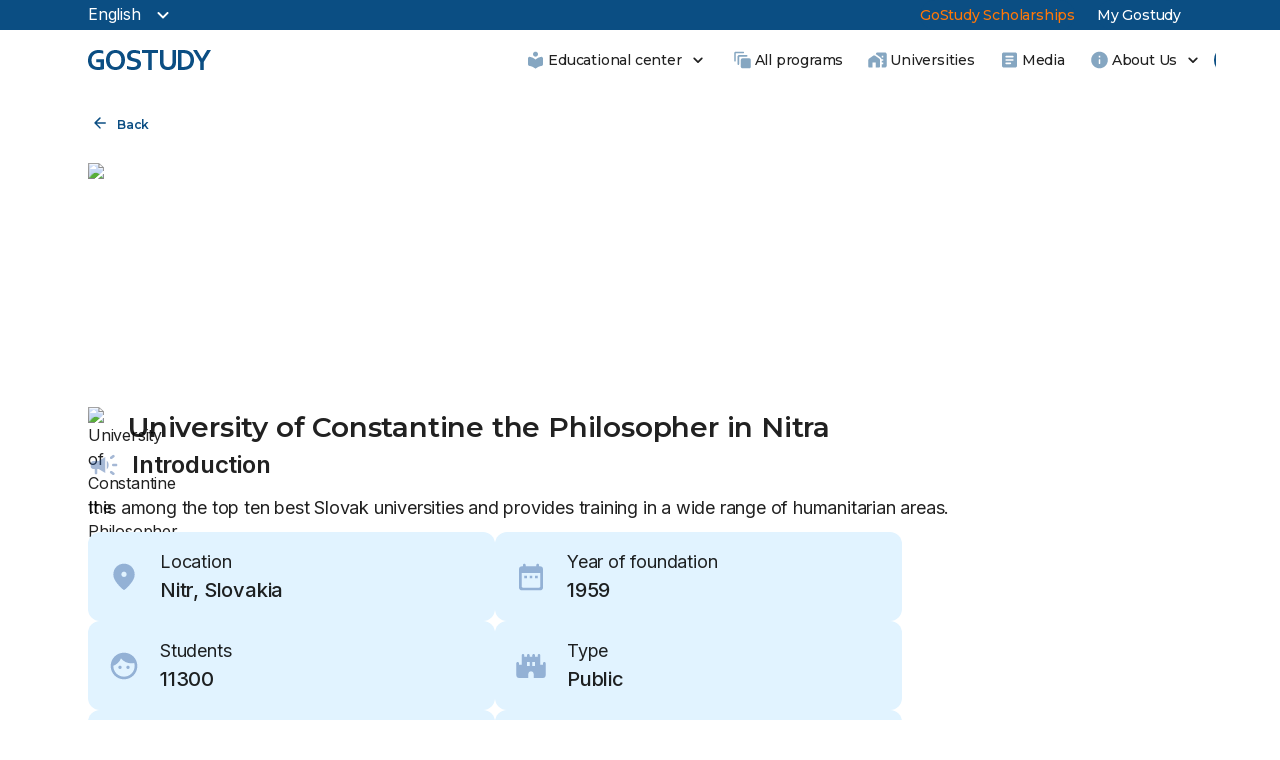

--- FILE ---
content_type: text/html; charset=UTF-8
request_url: https://www.gostudy.eu/en/university/university-of-constantine-the-philosopher-in-nitra
body_size: 53432
content:
<!DOCTYPE html><html><head><meta charSet="utf-8"/><meta http-equiv="x-ua-compatible" content="ie=edge"/><meta name="viewport" content="width=device-width, initial-scale=1, shrink-to-fit=no"/><meta name="generator" content="Gatsby 5.8.1"/><meta data-react-helmet="true" name="og:url" content="https://www.gostudy.eu/en/university/university-of-constantine-the-philosopher-in-nitra"/><style data-href="/styles.1b8597a27c5813c97a80.css" data-identity="gatsby-global-css">.bg-cookie{background-color:#fff;bottom:0;box-shadow:0 8px 24px 0 #0b4e831f;justify-content:center;left:0;margin:0 auto;position:fixed;right:0;z-index:10}.bg-cookie,.container{align-items:center;display:flex}.container{flex-direction:column;max-width:1152px;padding:0 24px 24px;width:100%}.cookie-notice{display:flex;justify-content:space-between;width:100%}.selectDisable{-webkit-user-select:none;-o-user-select:none;user-select:none}.btn-primary,.my-btn-classes{background:#0b4e83}.btn-secondary{background:#d32f2f}.btn,.my-btn-classes{border:none;border-radius:144px;color:#fff;cursor:pointer;font-family:Montserrat,Inter,Helvetica,Arial,sans-serif;font-size:.75rem;font-weight:600;height:28px;letter-spacing:-.2px;line-height:1.5;padding-left:.75rem;padding-right:.75rem;transition:background-color .25s cubic-bezier(.4,0,.2,1) 0ms,box-shadow .25s cubic-bezier(.4,0,.2,1) 0ms,border-color .25s cubic-bezier(.4,0,.2,1) 0ms,color .25s cubic-bezier(.4,0,.2,1) 0ms}.btn:hover{box-shadow:0 2px 4px -1px rgba(0,0,0,.2),0 4px 5px 0 rgba(0,0,0,.14),0 1px 10px 0 rgba(0,0,0,.12)}.btn-secondary:hover{background:#c62828}.btn-primary:hover,.my-btn-classes:hover{background:#0b4e83}.float-end{align-items:center;display:flex;gap:1rem}@font-face{font-family:swiper-icons;font-style:normal;font-weight:400;src:url("data:application/font-woff;charset=utf-8;base64, [base64]//wADZ2x5ZgAAAywAAADMAAAD2MHtryVoZWFkAAABbAAAADAAAAA2E2+eoWhoZWEAAAGcAAAAHwAAACQC9gDzaG10eAAAAigAAAAZAAAArgJkABFsb2NhAAAC0AAAAFoAAABaFQAUGG1heHAAAAG8AAAAHwAAACAAcABAbmFtZQAAA/gAAAE5AAACXvFdBwlwb3N0AAAFNAAAAGIAAACE5s74hXjaY2BkYGAAYpf5Hu/j+W2+MnAzMYDAzaX6QjD6/4//Bxj5GA8AuRwMYGkAPywL13jaY2BkYGA88P8Agx4j+/8fQDYfA1AEBWgDAIB2BOoAeNpjYGRgYNBh4GdgYgABEMnIABJzYNADCQAACWgAsQB42mNgYfzCOIGBlYGB0YcxjYGBwR1Kf2WQZGhhYGBiYGVmgAFGBiQQkOaawtDAoMBQxXjg/wEGPcYDDA4wNUA2CCgwsAAAO4EL6gAAeNpj2M0gyAACqxgGNWBkZ2D4/wMA+xkDdgAAAHjaY2BgYGaAYBkGRgYQiAHyGMF8FgYHIM3DwMHABGQrMOgyWDLEM1T9/w8UBfEMgLzE////P/5//f/V/xv+r4eaAAeMbAxwIUYmIMHEgKYAYjUcsDAwsLKxc3BycfPw8jEQA/[base64]/uznmfPFBNODM2K7MTQ45YEAZqGP81AmGGcF3iPqOop0r1SPTaTbVkfUe4HXj97wYE+yNwWYxwWu4v1ugWHgo3S1XdZEVqWM7ET0cfnLGxWfkgR42o2PvWrDMBSFj/IHLaF0zKjRgdiVMwScNRAoWUoH78Y2icB/yIY09An6AH2Bdu/UB+yxopYshQiEvnvu0dURgDt8QeC8PDw7Fpji3fEA4z/PEJ6YOB5hKh4dj3EvXhxPqH/SKUY3rJ7srZ4FZnh1PMAtPhwP6fl2PMJMPDgeQ4rY8YT6Gzao0eAEA409DuggmTnFnOcSCiEiLMgxCiTI6Cq5DZUd3Qmp10vO0LaLTd2cjN4fOumlc7lUYbSQcZFkutRG7g6JKZKy0RmdLY680CDnEJ+UMkpFFe1RN7nxdVpXrC4aTtnaurOnYercZg2YVmLN/d/gczfEimrE/fs/bOuq29Zmn8tloORaXgZgGa78yO9/cnXm2BpaGvq25Dv9S4E9+5SIc9PqupJKhYFSSl47+Qcr1mYNAAAAeNptw0cKwkAAAMDZJA8Q7OUJvkLsPfZ6zFVERPy8qHh2YER+3i/BP83vIBLLySsoKimrqKqpa2hp6+jq6RsYGhmbmJqZSy0sraxtbO3sHRydnEMU4uR6yx7JJXveP7WrDycAAAAAAAH//wACeNpjYGRgYOABYhkgZgJCZgZNBkYGLQZtIJsFLMYAAAw3ALgAeNolizEKgDAQBCchRbC2sFER0YD6qVQiBCv/H9ezGI6Z5XBAw8CBK/m5iQQVauVbXLnOrMZv2oLdKFa8Pjuru2hJzGabmOSLzNMzvutpB3N42mNgZGBg4GKQYzBhYMxJLMlj4GBgAYow/P/PAJJhLM6sSoWKfWCAAwDAjgbRAAB42mNgYGBkAIIbCZo5IPrmUn0hGA0AO8EFTQAA")}:root{--swiper-theme-color:#007aff}.swiper,swiper-container{display:block;list-style:none;margin-left:auto;margin-right:auto;padding:0;position:relative;z-index:1}.swiper-vertical>.swiper-wrapper{flex-direction:column}.swiper-wrapper{box-sizing:content-box;display:flex;height:100%;position:relative;transition-property:transform;transition-timing-function:var(--swiper-wrapper-transition-timing-function,initial);width:100%;z-index:1}.swiper-android .swiper-slide,.swiper-wrapper{transform:translateZ(0)}.swiper-horizontal{touch-action:pan-y}.swiper-vertical{touch-action:pan-x}.swiper-slide,swiper-slide{display:block;flex-shrink:0;height:100%;position:relative;transition-property:transform;width:100%}.swiper-slide-invisible-blank{visibility:hidden}.swiper-autoheight,.swiper-autoheight .swiper-slide{height:auto}.swiper-autoheight .swiper-wrapper{align-items:flex-start;transition-property:transform,height}.swiper-backface-hidden .swiper-slide{-webkit-backface-visibility:hidden;backface-visibility:hidden;transform:translateZ(0)}.swiper-3d.swiper-css-mode .swiper-wrapper{perspective:1200px}.swiper-3d .swiper-wrapper{transform-style:preserve-3d}.swiper-3d{perspective:1200px}.swiper-3d .swiper-cube-shadow,.swiper-3d .swiper-slide,.swiper-3d .swiper-slide-shadow,.swiper-3d .swiper-slide-shadow-bottom,.swiper-3d .swiper-slide-shadow-left,.swiper-3d .swiper-slide-shadow-right,.swiper-3d .swiper-slide-shadow-top{transform-style:preserve-3d}.swiper-3d .swiper-slide-shadow,.swiper-3d .swiper-slide-shadow-bottom,.swiper-3d .swiper-slide-shadow-left,.swiper-3d .swiper-slide-shadow-right,.swiper-3d .swiper-slide-shadow-top{height:100%;left:0;pointer-events:none;position:absolute;top:0;width:100%;z-index:10}.swiper-3d .swiper-slide-shadow{background:rgba(0,0,0,.15)}.swiper-3d .swiper-slide-shadow-left{background-image:linear-gradient(270deg,rgba(0,0,0,.5),transparent)}.swiper-3d .swiper-slide-shadow-right{background-image:linear-gradient(90deg,rgba(0,0,0,.5),transparent)}.swiper-3d .swiper-slide-shadow-top{background-image:linear-gradient(0deg,rgba(0,0,0,.5),transparent)}.swiper-3d .swiper-slide-shadow-bottom{background-image:linear-gradient(180deg,rgba(0,0,0,.5),transparent)}.swiper-css-mode>.swiper-wrapper{-ms-overflow-style:none;overflow:auto;scrollbar-width:none}.swiper-css-mode>.swiper-wrapper::-webkit-scrollbar{display:none}.swiper-css-mode>.swiper-wrapper>.swiper-slide{scroll-snap-align:start start}.swiper-horizontal.swiper-css-mode>.swiper-wrapper{scroll-snap-type:x mandatory}.swiper-vertical.swiper-css-mode>.swiper-wrapper{scroll-snap-type:y mandatory}.swiper-centered>.swiper-wrapper:before{content:"";flex-shrink:0;order:9999}.swiper-centered>.swiper-wrapper>.swiper-slide{scroll-snap-align:center center;scroll-snap-stop:always}.swiper-centered.swiper-horizontal>.swiper-wrapper>.swiper-slide:first-child{-webkit-margin-start:var(--swiper-centered-offset-before);margin-inline-start:var(--swiper-centered-offset-before)}.swiper-centered.swiper-horizontal>.swiper-wrapper:before{height:100%;min-height:1px;width:var(--swiper-centered-offset-after)}.swiper-centered.swiper-vertical>.swiper-wrapper>.swiper-slide:first-child{-webkit-margin-before:var(--swiper-centered-offset-before);margin-block-start:var(--swiper-centered-offset-before)}.swiper-centered.swiper-vertical>.swiper-wrapper:before{height:var(--swiper-centered-offset-after);min-width:1px;width:100%}.swiper-lazy-preloader{border:4px solid var(--swiper-preloader-color,var(--swiper-theme-color));border-radius:50%;border-top:4px solid transparent;box-sizing:border-box;height:42px;left:50%;margin-left:-21px;margin-top:-21px;position:absolute;top:50%;transform-origin:50%;width:42px;z-index:10}.swiper-watch-progress .swiper-slide-visible .swiper-lazy-preloader,.swiper:not(.swiper-watch-progress) .swiper-lazy-preloader,swiper-container:not(.swiper-watch-progress) .swiper-lazy-preloader{animation:swiper-preloader-spin 1s linear infinite}.swiper-lazy-preloader-white{--swiper-preloader-color:#fff}.swiper-lazy-preloader-black{--swiper-preloader-color:#000}@keyframes swiper-preloader-spin{0%{transform:rotate(0deg)}to{transform:rotate(1turn)}}.swiper-scrollbar{background:var(--swiper-scrollbar-bg-color,rgba(0,0,0,.1));border-radius:var(--swiper-scrollbar-border-radius,10px);position:relative;-ms-touch-action:none}.swiper-scrollbar-disabled>.swiper-scrollbar,.swiper-scrollbar.swiper-scrollbar-disabled{display:none!important}.swiper-horizontal>.swiper-scrollbar,.swiper-scrollbar.swiper-scrollbar-horizontal{bottom:var(--swiper-scrollbar-bottom,4px);height:var(--swiper-scrollbar-size,4px);left:var(--swiper-scrollbar-sides-offset,1%);position:absolute;top:var(--swiper-scrollbar-top,auto);width:calc(100% - var(--swiper-scrollbar-sides-offset,1%)*2);z-index:50}.swiper-scrollbar.swiper-scrollbar-vertical,.swiper-vertical>.swiper-scrollbar{height:calc(100% - var(--swiper-scrollbar-sides-offset,1%)*2);left:var(--swiper-scrollbar-left,auto);position:absolute;right:var(--swiper-scrollbar-right,4px);top:var(--swiper-scrollbar-sides-offset,1%);width:var(--swiper-scrollbar-size,4px);z-index:50}.swiper-scrollbar-drag{background:var(--swiper-scrollbar-drag-bg-color,rgba(0,0,0,.5));border-radius:var(--swiper-scrollbar-border-radius,10px);height:100%;left:0;position:relative;top:0;width:100%}.swiper-scrollbar-cursor-drag{cursor:move}.swiper-scrollbar-lock{display:none}.slider-with-thumbs{max-width:1000px}.tttt{width:33.333%}.swiper,swiper-container{border-radius:12px;overflow:hidden;width:100%}.slider__img{border-radius:12px;cursor:pointer;display:block;height:auto;width:100%}.thumbs-slider{width:100%}.thumbs-slider__img{border-radius:8px;cursor:pointer;display:block}.swiper-scrollbar-drag{background:#bdbdbd}.swiper-scrollbar{margin-top:12px}.swiper-thumbs .swiper-wrapper{margin-bottom:24px}.swiper-slide-thumb-active:after{background:linear-gradient(0deg,rgba(0,0,0,.25),rgba(0,0,0,.25));border:1px solid #0b4e83;border-radius:8px;content:"";height:118px;left:0;position:absolute;top:0;width:182px}.single-slider{position:relative;width:100%}.single-slider img{display:block;width:100%}.single-slider .slider-action-button{opacity:0;transition:all .4s}.single-slider:hover .slider-action-button{opacity:1;transition:all .4s}.slider-active-index{background:rgba(0,0,0,.54);border-radius:8px;bottom:12px;color:#fff;height:20px;position:absolute;right:12px;width:59px;z-index:10}@media only screen and (min-width:500px){.single-slider{max-height:354px}}@media only screen and (min-width:1024px){.single-slider{max-height:162px;width:264px}}@media only screen and (max-width:500px){.single-slider{max-height:376px}}.AnimatedListSection_slide{display:flex;flex-direction:column;height:auto}.HubspotForm-module--form--71c05{display:flex;flex-direction:column;font-family:Inter,Helvetica,Arial,sans-serif;width:100%}.HubspotForm-module--form--71c05 input{height:3.5rem}.HubspotForm-module--form--71c05 .hs-input,.HubspotForm-module--phoneInput--5e6b9{border:2px solid rgba(237,108,2,.5);border-radius:12px;font-size:1rem;font-weight:400;padding:16.5px 14px;width:100%}.HubspotForm-module--form_warning--a73f0 .hs-input,.HubspotForm-module--phoneInput--5e6b9{border:2px solid rgba(237,108,2,.5)}.HubspotForm-module--form_primary--81d7c .hs-input,.HubspotForm-module--phoneInput--5e6b9{border:2px solid rgba(11,78,131,.3)}.HubspotForm-module--form--71c05 .HubspotForm-module--phoneInput--5e6b9{border:2px solid rgba(237,108,2,.5)!important;border-radius:12px!important;display:none;font-size:1rem!important;font-weight:400!important;height:3.5rem!important;padding:3px 14px 0!important;width:100%!important}.HubspotForm-module--form_warning--a73f0 .HubspotForm-module--phoneInput--5e6b9{border:2px solid rgba(237,108,2,.5)!important}.HubspotForm-module--form_primary--81d7c .HubspotForm-module--phoneInput--5e6b9{border:2px solid rgba(11,78,131,.3)!important}.HubspotForm-module--phoneInput--5e6b9 label{display:none!important}.HubspotForm-module--form--71c05 .HubspotForm-module--phoneInput--5e6b9:focus,.HubspotForm-module--form_warning--a73f0 .HubspotForm-module--phoneInput--5e6b9:focus{border-color:#ed6c02!important}.HubspotForm-module--form_primary--81d7c .HubspotForm-module--phoneInput--5e6b9:focus{border-color:#0b4e83!important}.HubspotForm-module--phoneInput_button--7d99f{border:none!important;display:none;right:20px}.HubspotForm-module--phoneInput_button--7d99f,.HubspotForm-module--phoneInput_button--7d99f>div{background-color:transparent!important;background:transparent!important}.HubspotForm-module--phoneInput_button--7d99f:focus,.HubspotForm-module--phoneInput_button--7d99f:hover{background-color:transparent!important}.HubspotForm-module--form--71c05 .error,.HubspotForm-module--form--71c05 .error:focus{border:2px solid #d32f2f!important}.HubspotForm-module--form--71c05 .hs-input:focus,.HubspotForm-module--form_warning--a73f0 .hs-input:focus{border-color:#ed6c02;outline:none}.HubspotForm-module--form_primary--81d7c .hs-input:focus{border-color:#0b4e83;outline:none}.HubspotForm-module--form--71c05 .hs-form-field{position:relative}.HubspotForm-module--form--71c05 label{background:#fff;color:rgba(0,0,0,.54);font-size:.875rem;font-weight:400;left:14px;position:absolute;top:17.5px;transition:all .2s}.HubspotForm-module--form--71c05 .HubspotForm-module--label_top--0c913,.HubspotForm-module--form--71c05 .hs-form-field:focus-within label{color:#ed6c02;padding:0 3px;transform:translateY(-28px) scale(.8)}.HubspotForm-module--form_warning--a73f0 .HubspotForm-module--label_top--0c913,.HubspotForm-module--form_warning--a73f0 .hs-form-field:focus-within label{color:#ed6c02}.HubspotForm-module--form_primary--81d7c .HubspotForm-module--label_top--0c913,.HubspotForm-module--form_primary--81d7c .hs-form-field:focus-within label{color:#0b4e83}.HubspotForm-module--form--71c05 .HubspotForm-module--label_error--4260c{color:#d32f2f}.HubspotForm-module--form--71c05 ul{display:none!important}.HubspotForm-module--form--71c05 .field+.field{margin-top:1rem}.HubspotForm-module--form--71c05 .hs-submit input{background:#ed6c02;border:none;border-radius:12px!important;color:#fff;cursor:pointer;font-family:Montserrat,Inter,Helvetica,Arial,sans-serif;font-size:1.125rem;font-weight:600;margin-top:1.75rem;transition:background-color .25s cubic-bezier(.4,0,.2,1) 0ms,box-shadow .25s cubic-bezier(.4,0,.2,1) 0ms,border-color .25s cubic-bezier(.4,0,.2,1) 0ms,color .25s cubic-bezier(.4,0,.2,1) 0ms;width:100%}.HubspotForm-module--form--71c05 .hs-submit input:hover{background:#e65100;box-shadow:0 2px 4px -1px rgba(0,0,0,.2),0 4px 5px 0 rgba(0,0,0,.14),0 1px 10px 0 rgba(0,0,0,.12)}.HubspotForm-module--form_warning--a73f0 .hs-submit input{background:#ed6c02}.HubspotForm-module--form_warning--a73f0 .hs-submit input:hover{background:#e65100}.HubspotForm-module--form_primary--81d7c .hs-submit input{background:#0b4e83}.HubspotForm-module--form_primary--81d7c .hs-submit input:hover{background:#0e5e9c}.HubspotForm-module--phoneInput_button--7d99f ul{display:block!important;right:-35px}@media (max-width:1023px){.HubspotForm-module--form--71c05 input{height:2.625rem}.HubspotForm-module--form--71c05 .hs-input{font-size:.875rem}.HubspotForm-module--form--71c05 label{top:10.5px}.HubspotForm-module--form--71c05 .HubspotForm-module--label_top--0c913,.HubspotForm-module--form--71c05 .hs-form-field:focus-within label{transform:translateY(-20px) scale(.8)}.HubspotForm-module--form--71c05 .hs-submit input{font-size:1rem;margin-top:1.625rem}.HubspotForm-module--form--71c05 .HubspotForm-module--phoneInput--5e6b9{height:2.625rem!important}.HubspotForm-module--phoneInput_button--7d99f ul{right:-17px}}.react-tel-input{font-family:Roboto,sans-serif;font-size:15px;position:relative;width:100%}.react-tel-input :disabled{cursor:not-allowed}.react-tel-input .flag{background-image:url([data-uri]);height:11px;width:16px}.react-tel-input .ad{background-position:-16px 0}.react-tel-input .ae{background-position:-32px 0}.react-tel-input .af{background-position:-48px 0}.react-tel-input .ag{background-position:-64px 0}.react-tel-input .ai{background-position:-80px 0}.react-tel-input .al{background-position:-96px 0}.react-tel-input .am{background-position:-112px 0}.react-tel-input .ao{background-position:-128px 0}.react-tel-input .ar{background-position:-144px 0}.react-tel-input .as{background-position:-160px 0}.react-tel-input .at{background-position:-176px 0}.react-tel-input .au{background-position:-192px 0}.react-tel-input .aw{background-position:-208px 0}.react-tel-input .az{background-position:-224px 0}.react-tel-input .ba{background-position:-240px 0}.react-tel-input .bb{background-position:0 -11px}.react-tel-input .bd{background-position:-16px -11px}.react-tel-input .be{background-position:-32px -11px}.react-tel-input .bf{background-position:-48px -11px}.react-tel-input .bg{background-position:-64px -11px}.react-tel-input .bh{background-position:-80px -11px}.react-tel-input .bi{background-position:-96px -11px}.react-tel-input .bj{background-position:-112px -11px}.react-tel-input .bm{background-position:-128px -11px}.react-tel-input .bn{background-position:-144px -11px}.react-tel-input .bo{background-position:-160px -11px}.react-tel-input .br{background-position:-176px -11px}.react-tel-input .bs{background-position:-192px -11px}.react-tel-input .bt{background-position:-208px -11px}.react-tel-input .bw{background-position:-224px -11px}.react-tel-input .by{background-position:-240px -11px}.react-tel-input .bz{background-position:0 -22px}.react-tel-input .ca{background-position:-16px -22px}.react-tel-input .cd{background-position:-32px -22px}.react-tel-input .cf{background-position:-48px -22px}.react-tel-input .cg{background-position:-64px -22px}.react-tel-input .ch{background-position:-80px -22px}.react-tel-input .ci{background-position:-96px -22px}.react-tel-input .ck{background-position:-112px -22px}.react-tel-input .cl{background-position:-128px -22px}.react-tel-input .cm{background-position:-144px -22px}.react-tel-input .cn{background-position:-160px -22px}.react-tel-input .co{background-position:-176px -22px}.react-tel-input .cr{background-position:-192px -22px}.react-tel-input .cu{background-position:-208px -22px}.react-tel-input .cv{background-position:-224px -22px}.react-tel-input .cw{background-position:-240px -22px}.react-tel-input .cy{background-position:0 -33px}.react-tel-input .cz{background-position:-16px -33px}.react-tel-input .de{background-position:-32px -33px}.react-tel-input .dj{background-position:-48px -33px}.react-tel-input .dk{background-position:-64px -33px}.react-tel-input .dm{background-position:-80px -33px}.react-tel-input .do{background-position:-96px -33px}.react-tel-input .dz{background-position:-112px -33px}.react-tel-input .ec{background-position:-128px -33px}.react-tel-input .ee{background-position:-144px -33px}.react-tel-input .eg{background-position:-160px -33px}.react-tel-input .er{background-position:-176px -33px}.react-tel-input .es{background-position:-192px -33px}.react-tel-input .et{background-position:-208px -33px}.react-tel-input .fi{background-position:-224px -33px}.react-tel-input .fj{background-position:-240px -33px}.react-tel-input .fk{background-position:0 -44px}.react-tel-input .fm{background-position:-16px -44px}.react-tel-input .fo{background-position:-32px -44px}.react-tel-input .bl,.react-tel-input .fr,.react-tel-input .mf{background-position:-48px -44px}.react-tel-input .ga{background-position:-64px -44px}.react-tel-input .gb{background-position:-80px -44px}.react-tel-input .gd{background-position:-96px -44px}.react-tel-input .ge{background-position:-112px -44px}.react-tel-input .gf{background-position:-128px -44px}.react-tel-input .gh{background-position:-144px -44px}.react-tel-input .gi{background-position:-160px -44px}.react-tel-input .gl{background-position:-176px -44px}.react-tel-input .gm{background-position:-192px -44px}.react-tel-input .gn{background-position:-208px -44px}.react-tel-input .gp{background-position:-224px -44px}.react-tel-input .gq{background-position:-240px -44px}.react-tel-input .gr{background-position:0 -55px}.react-tel-input .gt{background-position:-16px -55px}.react-tel-input .gu{background-position:-32px -55px}.react-tel-input .gw{background-position:-48px -55px}.react-tel-input .gy{background-position:-64px -55px}.react-tel-input .hk{background-position:-80px -55px}.react-tel-input .hn{background-position:-96px -55px}.react-tel-input .hr{background-position:-112px -55px}.react-tel-input .ht{background-position:-128px -55px}.react-tel-input .hu{background-position:-144px -55px}.react-tel-input .id{background-position:-160px -55px}.react-tel-input .ie{background-position:-176px -55px}.react-tel-input .il{background-position:-192px -55px}.react-tel-input .in{background-position:-208px -55px}.react-tel-input .io{background-position:-224px -55px}.react-tel-input .iq{background-position:-240px -55px}.react-tel-input .ir{background-position:0 -66px}.react-tel-input .is{background-position:-16px -66px}.react-tel-input .it{background-position:-32px -66px}.react-tel-input .je{background-position:-144px -154px}.react-tel-input .jm{background-position:-48px -66px}.react-tel-input .jo{background-position:-64px -66px}.react-tel-input .jp{background-position:-80px -66px}.react-tel-input .ke{background-position:-96px -66px}.react-tel-input .kg{background-position:-112px -66px}.react-tel-input .kh{background-position:-128px -66px}.react-tel-input .ki{background-position:-144px -66px}.react-tel-input .xk{background-position:-128px -154px}.react-tel-input .km{background-position:-160px -66px}.react-tel-input .kn{background-position:-176px -66px}.react-tel-input .kp{background-position:-192px -66px}.react-tel-input .kr{background-position:-208px -66px}.react-tel-input .kw{background-position:-224px -66px}.react-tel-input .ky{background-position:-240px -66px}.react-tel-input .kz{background-position:0 -77px}.react-tel-input .la{background-position:-16px -77px}.react-tel-input .lb{background-position:-32px -77px}.react-tel-input .lc{background-position:-48px -77px}.react-tel-input .li{background-position:-64px -77px}.react-tel-input .lk{background-position:-80px -77px}.react-tel-input .lr{background-position:-96px -77px}.react-tel-input .ls{background-position:-112px -77px}.react-tel-input .lt{background-position:-128px -77px}.react-tel-input .lu{background-position:-144px -77px}.react-tel-input .lv{background-position:-160px -77px}.react-tel-input .ly{background-position:-176px -77px}.react-tel-input .ma{background-position:-192px -77px}.react-tel-input .mc{background-position:-208px -77px}.react-tel-input .md{background-position:-224px -77px}.react-tel-input .me{background-position:-112px -154px;height:12px}.react-tel-input .mg{background-position:0 -88px}.react-tel-input .mh{background-position:-16px -88px}.react-tel-input .mk{background-position:-32px -88px}.react-tel-input .ml{background-position:-48px -88px}.react-tel-input .mm{background-position:-64px -88px}.react-tel-input .mn{background-position:-80px -88px}.react-tel-input .mo{background-position:-96px -88px}.react-tel-input .mp{background-position:-112px -88px}.react-tel-input .mq{background-position:-128px -88px}.react-tel-input .mr{background-position:-144px -88px}.react-tel-input .ms{background-position:-160px -88px}.react-tel-input .mt{background-position:-176px -88px}.react-tel-input .mu{background-position:-192px -88px}.react-tel-input .mv{background-position:-208px -88px}.react-tel-input .mw{background-position:-224px -88px}.react-tel-input .mx{background-position:-240px -88px}.react-tel-input .my{background-position:0 -99px}.react-tel-input .mz{background-position:-16px -99px}.react-tel-input .na{background-position:-32px -99px}.react-tel-input .nc{background-position:-48px -99px}.react-tel-input .ne{background-position:-64px -99px}.react-tel-input .nf{background-position:-80px -99px}.react-tel-input .ng{background-position:-96px -99px}.react-tel-input .ni{background-position:-112px -99px}.react-tel-input .bq,.react-tel-input .nl{background-position:-128px -99px}.react-tel-input .no{background-position:-144px -99px}.react-tel-input .np{background-position:-160px -99px}.react-tel-input .nr{background-position:-176px -99px}.react-tel-input .nu{background-position:-192px -99px}.react-tel-input .nz{background-position:-208px -99px}.react-tel-input .om{background-position:-224px -99px}.react-tel-input .pa{background-position:-240px -99px}.react-tel-input .pe{background-position:0 -110px}.react-tel-input .pf{background-position:-16px -110px}.react-tel-input .pg{background-position:-32px -110px}.react-tel-input .ph{background-position:-48px -110px}.react-tel-input .pk{background-position:-64px -110px}.react-tel-input .pl{background-position:-80px -110px}.react-tel-input .pm{background-position:-96px -110px}.react-tel-input .pr{background-position:-112px -110px}.react-tel-input .ps{background-position:-128px -110px}.react-tel-input .pt{background-position:-144px -110px}.react-tel-input .pw{background-position:-160px -110px}.react-tel-input .py{background-position:-176px -110px}.react-tel-input .qa{background-position:-192px -110px}.react-tel-input .re{background-position:-208px -110px}.react-tel-input .ro{background-position:-224px -110px}.react-tel-input .rs{background-position:-240px -110px}.react-tel-input .ru{background-position:0 -121px}.react-tel-input .rw{background-position:-16px -121px}.react-tel-input .sa{background-position:-32px -121px}.react-tel-input .sb{background-position:-48px -121px}.react-tel-input .sc{background-position:-64px -121px}.react-tel-input .sd{background-position:-80px -121px}.react-tel-input .se{background-position:-96px -121px}.react-tel-input .sg{background-position:-112px -121px}.react-tel-input .sh{background-position:-128px -121px}.react-tel-input .si{background-position:-144px -121px}.react-tel-input .sk{background-position:-160px -121px}.react-tel-input .sl{background-position:-176px -121px}.react-tel-input .sm{background-position:-192px -121px}.react-tel-input .sn{background-position:-208px -121px}.react-tel-input .so{background-position:-224px -121px}.react-tel-input .sr{background-position:-240px -121px}.react-tel-input .ss{background-position:0 -132px}.react-tel-input .st{background-position:-16px -132px}.react-tel-input .sv{background-position:-32px -132px}.react-tel-input .sx{background-position:-48px -132px}.react-tel-input .sy{background-position:-64px -132px}.react-tel-input .sz{background-position:-80px -132px}.react-tel-input .tc{background-position:-96px -132px}.react-tel-input .td{background-position:-112px -132px}.react-tel-input .tg{background-position:-128px -132px}.react-tel-input .th{background-position:-144px -132px}.react-tel-input .tj{background-position:-160px -132px}.react-tel-input .tk{background-position:-176px -132px}.react-tel-input .tl{background-position:-192px -132px}.react-tel-input .tm{background-position:-208px -132px}.react-tel-input .tn{background-position:-224px -132px}.react-tel-input .to{background-position:-240px -132px}.react-tel-input .tr{background-position:0 -143px}.react-tel-input .tt{background-position:-16px -143px}.react-tel-input .tv{background-position:-32px -143px}.react-tel-input .tw{background-position:-48px -143px}.react-tel-input .tz{background-position:-64px -143px}.react-tel-input .ua{background-position:-80px -143px}.react-tel-input .ug{background-position:-96px -143px}.react-tel-input .us{background-position:-112px -143px}.react-tel-input .uy{background-position:-128px -143px}.react-tel-input .uz{background-position:-144px -143px}.react-tel-input .va{background-position:-160px -143px}.react-tel-input .vc{background-position:-176px -143px}.react-tel-input .ve{background-position:-192px -143px}.react-tel-input .vg{background-position:-208px -143px}.react-tel-input .vi{background-position:-224px -143px}.react-tel-input .vn{background-position:-240px -143px}.react-tel-input .vu{background-position:0 -154px}.react-tel-input .wf{background-position:-16px -154px}.react-tel-input .ws{background-position:-32px -154px}.react-tel-input .ye{background-position:-48px -154px}.react-tel-input .za{background-position:-64px -154px}.react-tel-input .zm{background-position:-80px -154px}.react-tel-input .zw{background-position:-96px -154px}.react-tel-input *{box-sizing:border-box;-moz-box-sizing:border-box}.react-tel-input .hide{display:none}.react-tel-input .v-hide{visibility:hidden}.react-tel-input .form-control{background:#fff;border:1px solid #cacaca;border-radius:5px;font-size:14px;height:35px;letter-spacing:.01rem;line-height:25px;margin-bottom:0!important;margin-left:0;margin-top:0!important;outline:none;padding-left:48px;position:relative;width:300px}.react-tel-input .form-control.invalid-number,.react-tel-input .form-control.invalid-number:focus{background-color:#faf0f0;border:1px solid #d79f9f;border-left-color:#cacaca}.react-tel-input .flag-dropdown{background-color:#f5f5f5;border:1px solid #cacaca;border-radius:3px 0 0 3px;bottom:0;padding:0;position:absolute;top:0}.react-tel-input .flag-dropdown:focus,.react-tel-input .flag-dropdown:hover{cursor:pointer}.react-tel-input .flag-dropdown.invalid-number{border-color:#d79f9f}.react-tel-input .flag-dropdown.open{z-index:2}.react-tel-input .flag-dropdown.open,.react-tel-input .flag-dropdown.open .selected-flag{background:#fff;border-radius:3px 0 0 0}.react-tel-input input[disabled]+.flag-dropdown:hover{cursor:default}.react-tel-input input[disabled]+.flag-dropdown:hover .selected-flag{background-color:transparent}.react-tel-input .selected-flag{border-radius:3px 0 0 3px;height:100%;outline:none;padding:0 0 0 8px;position:relative;width:38px}.react-tel-input .selected-flag:focus,.react-tel-input .selected-flag:hover{background-color:#fff}.react-tel-input .selected-flag .flag{margin-top:-5px;position:absolute;top:50%}.react-tel-input .selected-flag .arrow{border-left:3px solid transparent;border-right:3px solid transparent;border-top:4px solid #555;height:0;left:20px;margin-top:-2px;position:relative;top:50%;width:0}.react-tel-input .selected-flag .arrow.up{border-bottom:4px solid #555;border-top:none}.react-tel-input .country-list{background-color:#fff;border-radius:0 0 3px 3px;box-shadow:1px 2px 10px rgba(0,0,0,.35);list-style:none;margin:10px 0 10px -1px;max-height:200px;outline:none;overflow-y:scroll;padding:0;position:absolute;width:300px;z-index:1}.react-tel-input .country-list .flag{display:inline-block}.react-tel-input .country-list .divider{border-bottom:1px solid #ccc;margin-bottom:5px;padding-bottom:5px}.react-tel-input .country-list .country{padding:7px 9px}.react-tel-input .country-list .country .dial-code{color:#6b6b6b}.react-tel-input .country-list .country.highlight,.react-tel-input .country-list .country:hover{background-color:#f1f1f1}.react-tel-input .country-list .flag{margin-right:7px;margin-top:2px}.react-tel-input .country-list .country-name{margin-right:6px}.react-tel-input .country-list .search{background-color:#fff;padding:10px 0 6px 10px;position:-webkit-sticky;position:sticky;top:0}.react-tel-input .country-list .search-emoji{font-size:15px}.react-tel-input .country-list .search-box{border:1px solid #cacaca;border-radius:3px;font-size:15px;line-height:15px;margin-left:6px;outline:none;padding:3px 8px 5px}.react-tel-input .country-list .no-entries-message{opacity:.7;padding:7px 10px 11px}.react-tel-input .invalid-number-message{color:#de0000}.react-tel-input .invalid-number-message,.react-tel-input .special-label{background:#fff;font-size:13px;left:46px;padding:0 2px;position:absolute;top:-8px;z-index:1}.react-tel-input .special-label{display:none;white-space:nowrap}.swiper-fade.swiper-free-mode .swiper-slide{transition-timing-function:ease-out}.swiper-fade .swiper-slide{pointer-events:none;transition-property:opacity}.swiper-fade .swiper-slide .swiper-slide{pointer-events:none}.swiper-fade .swiper-slide-active,.swiper-fade .swiper-slide-active .swiper-slide-active{pointer-events:auto}.HubspotForm-module_form__L6tN5{display:flex;flex-direction:column;font-family:Inter,Helvetica,Arial,sans-serif;width:100%}.HubspotForm-module_form__L6tN5 input{height:3.5rem}.HubspotForm-module_input__RYifN,.HubspotForm-module_input__RYifN>div{width:100%}.HubspotForm-module_form__L6tN5 .hs-input,.HubspotForm-module_phoneInput__MWHiZ{border:2px solid rgba(237,108,2,.5);border-radius:12px;font-size:1rem;font-weight:400;padding:16.5px 14px;width:100%}.HubspotForm-module_form_warning__0JDd6 .hs-input,.HubspotForm-module_phoneInput__MWHiZ{border:2px solid rgba(237,108,2,.5)}.HubspotForm-module_form_primary__nX5S2 .hs-input,.HubspotForm-module_phoneInput__MWHiZ{border:2px solid rgba(11,78,131,.3)}.HubspotForm-module_form__L6tN5 .HubspotForm-module_phoneInput__MWHiZ{border:2px solid rgba(237,108,2,.5)!important;border-radius:12px!important;display:none;font-size:1rem!important;font-weight:400!important;height:3.5rem!important;padding:3px 14px 0!important;width:100%!important}.HubspotForm-module_form_warning__0JDd6 .HubspotForm-module_phoneInput__MWHiZ{border:2px solid rgba(237,108,2,.5)!important}.HubspotForm-module_form_primary__nX5S2 .HubspotForm-module_phoneInput__MWHiZ{border:2px solid rgba(11,78,131,.3)!important}.HubspotForm-module_phoneInput__MWHiZ label{display:none!important}.HubspotForm-module_form__L6tN5 .HubspotForm-module_phoneInput__MWHiZ:focus,.HubspotForm-module_form_warning__0JDd6 .HubspotForm-module_phoneInput__MWHiZ:focus{border-color:#ed6c02!important}.HubspotForm-module_form_primary__nX5S2 .HubspotForm-module_phoneInput__MWHiZ:focus{border-color:#0b4e83!important}.HubspotForm-module_phoneInput_button__YaK4-{border:none!important;display:none;right:20px}.HubspotForm-module_phoneInput_button__YaK4-,.HubspotForm-module_phoneInput_button__YaK4->div{background-color:transparent!important;background:transparent!important}.HubspotForm-module_phoneInput_button__YaK4-:focus,.HubspotForm-module_phoneInput_button__YaK4-:hover{background-color:transparent!important}.HubspotForm-module_form__L6tN5 .error,.HubspotForm-module_form__L6tN5 .error:focus{border:2px solid #d32f2f!important}.HubspotForm-module_form__L6tN5 .hs-input:focus,.HubspotForm-module_form_warning__0JDd6 .hs-input:focus{border-color:#ed6c02;outline:none}.HubspotForm-module_form_primary__nX5S2 .hs-input:focus{border-color:#0b4e83;outline:none}.HubspotForm-module_form__L6tN5 .hs-form-field{position:relative}.HubspotForm-module_form__L6tN5 label{background:#fff;color:rgba(0,0,0,.54);font-size:.875rem;font-weight:400;left:14px;position:absolute;top:16.5px;transition:all .2s}.HubspotForm-module_form__L6tN5 .HubspotForm-module_label_top__nWa-a,.HubspotForm-module_form__L6tN5 .hs-form-field:focus-within label{color:#ed6c02;padding:0 3px;transform:translateY(-28px) scale(.8)}.HubspotForm-module_form_warning__0JDd6 .HubspotForm-module_label_top__nWa-a,.HubspotForm-module_form_warning__0JDd6 .hs-form-field:focus-within label{color:#ed6c02}.HubspotForm-module_form_primary__nX5S2 .HubspotForm-module_label_top__nWa-a,.HubspotForm-module_form_primary__nX5S2 .hs-form-field:focus-within label{color:#0b4e83}.HubspotForm-module_form__L6tN5 .HubspotForm-module_label_error__6doyW{color:#d32f2f}.HubspotForm-module_form__L6tN5 ul{display:none!important}.HubspotForm-module_form__L6tN5 .field+.field{margin-top:1rem}.HubspotForm-module_form__L6tN5 .hs-submit input{background:#ed6c02;border:none;border-radius:12px!important;color:#fff;cursor:pointer;font-family:Montserrat,Inter,Helvetica,Arial,sans-serif;font-size:1.125rem;font-weight:600;margin-top:1.75rem;transition:background-color .25s cubic-bezier(.4,0,.2,1) 0ms,box-shadow .25s cubic-bezier(.4,0,.2,1) 0ms,border-color .25s cubic-bezier(.4,0,.2,1) 0ms,color .25s cubic-bezier(.4,0,.2,1) 0ms;width:100%}.HubspotForm-module_form__L6tN5 .hs-submit input:hover{background:#e65100;box-shadow:0 2px 4px -1px rgba(0,0,0,.2),0 4px 5px 0 rgba(0,0,0,.14),0 1px 10px 0 rgba(0,0,0,.12)}.HubspotForm-module_form_warning__0JDd6 .hs-submit input{background:#ed6c02}.HubspotForm-module_form_warning__0JDd6 .hs-submit input:hover{background:#e65100}.HubspotForm-module_form_primary__nX5S2 .hs-submit input{background:#0b4e83}.HubspotForm-module_form_primary__nX5S2 .hs-submit input:hover{background:#0e5e9c}.HubspotForm-module_phoneInput_button__YaK4- ul{display:block!important;right:-35px}@media (max-width:1023px){.HubspotForm-module_form__L6tN5 input{height:2.625rem}.HubspotForm-module_form__L6tN5 .hs-input{font-size:.875rem}.HubspotForm-module_form__L6tN5 label{top:8.5px}.HubspotForm-module_form__L6tN5 .HubspotForm-module_label_top__nWa-a,.HubspotForm-module_form__L6tN5 .hs-form-field:focus-within label{transform:translateY(-20px) scale(.8)}.HubspotForm-module_form__L6tN5 .hs-submit input{font-size:1rem;margin-top:1.625rem}.HubspotForm-module_form__L6tN5 .HubspotForm-module_phoneInput__MWHiZ{height:2.625rem!important}.HubspotForm-module_phoneInput_button__YaK4- ul{right:-17px}}</style><style>.gatsby-image-wrapper{position:relative;overflow:hidden}.gatsby-image-wrapper picture.object-fit-polyfill{position:static!important}.gatsby-image-wrapper img{bottom:0;height:100%;left:0;margin:0;max-width:none;padding:0;position:absolute;right:0;top:0;width:100%;object-fit:cover}.gatsby-image-wrapper [data-main-image]{opacity:0;transform:translateZ(0);transition:opacity .25s linear;will-change:opacity}.gatsby-image-wrapper-constrained{display:inline-block;vertical-align:top}</style><noscript><style>.gatsby-image-wrapper noscript [data-main-image]{opacity:1!important}.gatsby-image-wrapper [data-placeholder-image]{opacity:0!important}</style></noscript><script type="module">const e="undefined"!=typeof HTMLImageElement&&"loading"in HTMLImageElement.prototype;e&&document.body.addEventListener("load",(function(e){const t=e.target;if(void 0===t.dataset.mainImage)return;if(void 0===t.dataset.gatsbyImageSsr)return;let a=null,n=t;for(;null===a&&n;)void 0!==n.parentNode.dataset.gatsbyImageWrapper&&(a=n.parentNode),n=n.parentNode;const o=a.querySelector("[data-placeholder-image]"),r=new Image;r.src=t.currentSrc,r.decode().catch((()=>{})).then((()=>{t.style.opacity=1,o&&(o.style.opacity=0,o.style.transition="opacity 500ms linear")}))}),!0);</script><link rel="sitemap" type="application/xml" href="/sitemap-index.xml"/><title data-react-helmet="true">https://www.gostudy.eu/en/university/university-of-constantine-the-philosopher-in-nitra</title><link data-react-helmet="true" rel="canonical" href="https://www.gostudy.eu/en/university/university-of-constantine-the-philosopher-in-nitra"/><link data-react-helmet="true" rel="alternate" hrefLang="x-default" href="https://www.gostudy.eu/en/university/university-of-constantine-the-philosopher-in-nitra"/><link data-react-helmet="true" rel="alternate" hrefLang="vi" href="https://www.gostudy.eu/vi/university/university-of-constantine-the-philosopher-in-nitra"/><link rel="preconnect" href="https://fonts.googleapis.com" crossorigin="true"/><link rel="stylesheet" href="https://fonts.googleapis.com/css2?family=Inter:ital,wght@0,100;0,200;0,300;0,400;0,500;0,600;0,700;0,800;0,900;1,100;1,200;1,300;1,400;1,500;1,600;1,700;1,800;1,900&amp;display=swap"/><link rel="stylesheet" href="https://fonts.googleapis.com/css2?family=Montserrat:ital,wght@0,100;0,200;0,300;0,400;0,500;0,600;0,700;0,800;0,900;1,100;1,200;1,300;1,400;1,500;1,600;1,700;1,800;1,900&amp;display=swap"/><link rel="icon" href="/favicon-32x32.png?v=ba86d13f23f136fb2c6e1dba74bdd719" type="image/png"/><link rel="manifest" href="/manifest.webmanifest" crossorigin="anonymous"/><link rel="apple-touch-icon" sizes="192x192" href="/src/images/favicon192.png?v=ba86d13f23f136fb2c6e1dba74bdd719"/><link rel="apple-touch-icon" sizes="48x48" href="/src/images/favicon48.png?v=ba86d13f23f136fb2c6e1dba74bdd719"/></head><body><div id="___gatsby"><div style="outline:none" tabindex="-1" id="gatsby-focus-wrapper"><style data-emotion="css-global 1mo9654">html{-webkit-font-smoothing:antialiased;-moz-osx-font-smoothing:grayscale;box-sizing:border-box;-webkit-text-size-adjust:100%;}*,*::before,*::after{box-sizing:inherit;}strong,b{font-weight:700;}body{margin:0;color:rgba(0, 0, 0, 0.87);font-weight:400;font-size:1em;font-family:"Inter","Helvetica","Arial",sans-serif;line-height:1.5;letter-spacing:-0.2px;background-color:white;}@media print{body{background-color:#fff;}}body::backdrop{background-color:white;}</style><style data-emotion="css 178so0r">.css-178so0r{display:-webkit-box;display:-webkit-flex;display:-ms-flexbox;display:flex;-webkit-flex-direction:column;-ms-flex-direction:column;flex-direction:column;width:100%;box-sizing:border-box;-webkit-flex-shrink:0;-ms-flex-negative:0;flex-shrink:0;position:fixed;z-index:1100;top:0;left:auto;right:0;background-color:#0B4E83;color:#FFFFFF;position:-webkit-sticky;position:sticky;top:0;z-index:1201;-webkit-transition:all .2s linear;transition:all .2s linear;box-shadow:none;}@media print{.css-178so0r{position:absolute;}}@media (min-width:0px){.css-178so0r{background-color:transparent;-webkit-transform:none;-moz-transform:none;-ms-transform:none;transform:none;}}@media (min-width:1024px){.css-178so0r{background-color:#ffffff;-webkit-transform:none;-moz-transform:none;-ms-transform:none;transform:none;}}</style><style data-emotion="css 1nzrewd">.css-1nzrewd{background-color:white;color:rgba(0, 0, 0, 0.87);-webkit-transition:box-shadow 300ms cubic-bezier(0.4, 0, 0.2, 1) 0ms;transition:box-shadow 300ms cubic-bezier(0.4, 0, 0.2, 1) 0ms;box-shadow:0px 2px 4px -1px rgba(0,0,0,0.2),0px 4px 5px 0px rgba(0,0,0,0.14),0px 1px 10px 0px rgba(0,0,0,0.12);display:-webkit-box;display:-webkit-flex;display:-ms-flexbox;display:flex;-webkit-flex-direction:column;-ms-flex-direction:column;flex-direction:column;width:100%;box-sizing:border-box;-webkit-flex-shrink:0;-ms-flex-negative:0;flex-shrink:0;position:fixed;z-index:1100;top:0;left:auto;right:0;background-color:#0B4E83;color:#FFFFFF;position:-webkit-sticky;position:sticky;top:0;z-index:1201;-webkit-transition:all .2s linear;transition:all .2s linear;box-shadow:none;}@media print{.css-1nzrewd{position:absolute;}}@media (min-width:0px){.css-1nzrewd{background-color:transparent;-webkit-transform:none;-moz-transform:none;-ms-transform:none;transform:none;}}@media (min-width:1024px){.css-1nzrewd{background-color:#ffffff;-webkit-transform:none;-moz-transform:none;-ms-transform:none;transform:none;}}</style><header class="MuiPaper-root MuiPaper-elevation MuiPaper-elevation4 MuiAppBar-root MuiAppBar-colorPrimary MuiAppBar-positionFixed mui-fixed css-1nzrewd"><style data-emotion="css 2q9nq5">@media (min-width:0px){.css-2q9nq5{display:none;background-color:transparent;height:auto;}}@media (min-width:1024px){.css-2q9nq5{display:-webkit-box;display:-webkit-flex;display:-ms-flexbox;display:flex;background-color:#0B4E83;height:1.875em;}}</style><div class="MuiBox-root css-2q9nq5"><style data-emotion="css 15hizte">.css-15hizte{width:100%;margin-left:auto;box-sizing:border-box;margin-right:auto;display:block;padding-left:16px;padding-right:16px;display:-webkit-box;display:-webkit-flex;display:-ms-flexbox;display:flex;row-gap:1em;-webkit-box-pack:justify;-webkit-justify-content:space-between;justify-content:space-between;-webkit-align-items:center;-webkit-box-align:center;-ms-flex-align:center;align-items:center;height:100%;}@media (min-width:1024px){.css-15hizte{padding-left:24px;padding-right:24px;}}@media (min-width:1152px){.css-15hizte{max-width:1152px;}}@media (min-width:0px){.css-15hizte{-webkit-flex-direction:column;-ms-flex-direction:column;flex-direction:column;}}@media (min-width:1024px){.css-15hizte{-webkit-flex-direction:row;-ms-flex-direction:row;flex-direction:row;}}</style><div class="MuiContainer-root MuiContainer-maxWidthMd css-15hizte"><style data-emotion="css 19tnj2z">.css-19tnj2z{position:relative;}@media (min-width:0px){.css-19tnj2z{width:100%;}}@media (min-width:1024px){.css-19tnj2z{width:initial;}}</style><div class="MuiBox-root css-19tnj2z"><style data-emotion="css z5021c">.css-z5021c{color:#FFFFFF;margin-right:.625em;}@media (min-width:0px){.css-z5021c{display:none;}}@media (min-width:1024px){.css-z5021c{display:-webkit-box;display:-webkit-flex;display:-ms-flexbox;display:flex;}}.css-z5021c>div>a{padding-left:0;}@media (min-width:0px){.css-z5021c>div>a{color:rgba(0, 0, 0, 0.54);}}@media (min-width:1024px){.css-z5021c>div>a{color:#FFFFFF;}}</style><style data-emotion="css-global 1prfaxn">@-webkit-keyframes mui-auto-fill{from{display:block;}}@keyframes mui-auto-fill{from{display:block;}}@-webkit-keyframes mui-auto-fill-cancel{from{display:block;}}@keyframes mui-auto-fill-cancel{from{display:block;}}</style><style data-emotion="css 1svysxg">.css-1svysxg{font-weight:400;font-size:1em;font-family:"Inter","Helvetica","Arial",sans-serif;line-height:1.4375em;letter-spacing:-0.2px;color:rgba(0, 0, 0, 0.87);box-sizing:border-box;position:relative;cursor:text;display:-webkit-inline-box;display:-webkit-inline-flex;display:-ms-inline-flexbox;display:inline-flex;-webkit-align-items:center;-webkit-box-align:center;-ms-flex-align:center;align-items:center;position:relative;color:#FFFFFF;margin-right:.625em;}.css-1svysxg.Mui-disabled{color:rgba(53, 68, 91, 0.38);cursor:default;}@media (min-width:0px){.css-1svysxg{display:none;}}@media (min-width:1024px){.css-1svysxg{display:-webkit-box;display:-webkit-flex;display:-ms-flexbox;display:flex;}}.css-1svysxg>div>a{padding-left:0;}@media (min-width:0px){.css-1svysxg>div>a{color:rgba(0, 0, 0, 0.54);}}@media (min-width:1024px){.css-1svysxg>div>a{color:#FFFFFF;}}</style><div class="MuiInputBase-root MuiInput-root MuiInputBase-colorPrimary  css-1svysxg"><style data-emotion="css zk91ok">.css-zk91ok{font:inherit;letter-spacing:inherit;color:currentColor;padding:4px 0 5px;border:0;box-sizing:content-box;background:none;height:1.4375em;margin:0;-webkit-tap-highlight-color:transparent;display:block;min-width:0;width:100%;-webkit-animation-name:mui-auto-fill-cancel;animation-name:mui-auto-fill-cancel;-webkit-animation-duration:10ms;animation-duration:10ms;}.css-zk91ok::-webkit-input-placeholder{color:currentColor;opacity:0.42;-webkit-transition:opacity 200ms cubic-bezier(0.4, 0, 0.2, 1) 0ms;transition:opacity 200ms cubic-bezier(0.4, 0, 0.2, 1) 0ms;}.css-zk91ok::-moz-placeholder{color:currentColor;opacity:0.42;-webkit-transition:opacity 200ms cubic-bezier(0.4, 0, 0.2, 1) 0ms;transition:opacity 200ms cubic-bezier(0.4, 0, 0.2, 1) 0ms;}.css-zk91ok:-ms-input-placeholder{color:currentColor;opacity:0.42;-webkit-transition:opacity 200ms cubic-bezier(0.4, 0, 0.2, 1) 0ms;transition:opacity 200ms cubic-bezier(0.4, 0, 0.2, 1) 0ms;}.css-zk91ok::-ms-input-placeholder{color:currentColor;opacity:0.42;-webkit-transition:opacity 200ms cubic-bezier(0.4, 0, 0.2, 1) 0ms;transition:opacity 200ms cubic-bezier(0.4, 0, 0.2, 1) 0ms;}.css-zk91ok:focus{outline:0;}.css-zk91ok:invalid{box-shadow:none;}.css-zk91ok::-webkit-search-decoration{-webkit-appearance:none;}label[data-shrink=false]+.MuiInputBase-formControl .css-zk91ok::-webkit-input-placeholder{opacity:0!important;}label[data-shrink=false]+.MuiInputBase-formControl .css-zk91ok::-moz-placeholder{opacity:0!important;}label[data-shrink=false]+.MuiInputBase-formControl .css-zk91ok:-ms-input-placeholder{opacity:0!important;}label[data-shrink=false]+.MuiInputBase-formControl .css-zk91ok::-ms-input-placeholder{opacity:0!important;}label[data-shrink=false]+.MuiInputBase-formControl .css-zk91ok:focus::-webkit-input-placeholder{opacity:0.42;}label[data-shrink=false]+.MuiInputBase-formControl .css-zk91ok:focus::-moz-placeholder{opacity:0.42;}label[data-shrink=false]+.MuiInputBase-formControl .css-zk91ok:focus:-ms-input-placeholder{opacity:0.42;}label[data-shrink=false]+.MuiInputBase-formControl .css-zk91ok:focus::-ms-input-placeholder{opacity:0.42;}.css-zk91ok.Mui-disabled{opacity:1;-webkit-text-fill-color:rgba(53, 68, 91, 0.38);}.css-zk91ok:-webkit-autofill{-webkit-animation-duration:5000s;animation-duration:5000s;-webkit-animation-name:mui-auto-fill;animation-name:mui-auto-fill;}</style><style data-emotion="css 15ypr7s">.css-15ypr7s{-moz-appearance:none;-webkit-appearance:none;-webkit-user-select:none;-moz-user-select:none;-ms-user-select:none;user-select:none;border-radius:0;cursor:pointer;font:inherit;letter-spacing:inherit;color:currentColor;padding:4px 0 5px;border:0;box-sizing:content-box;background:none;height:1.4375em;margin:0;-webkit-tap-highlight-color:transparent;display:block;min-width:0;width:100%;-webkit-animation-name:mui-auto-fill-cancel;animation-name:mui-auto-fill-cancel;-webkit-animation-duration:10ms;animation-duration:10ms;}.css-15ypr7s:focus{background-color:rgba(0, 0, 0, 0.05);border-radius:0;}.css-15ypr7s::-ms-expand{display:none;}.css-15ypr7s.Mui-disabled{cursor:default;}.css-15ypr7s[multiple]{height:auto;}.css-15ypr7s:not([multiple]) option,.css-15ypr7s:not([multiple]) optgroup{background-color:white;}.css-15ypr7s.css-15ypr7s.css-15ypr7s{padding-right:24px;min-width:16px;}.css-15ypr7s.MuiSelect-select{height:auto;min-height:1.4375em;text-overflow:ellipsis;white-space:nowrap;overflow:hidden;}.css-15ypr7s::-webkit-input-placeholder{color:currentColor;opacity:0.42;-webkit-transition:opacity 200ms cubic-bezier(0.4, 0, 0.2, 1) 0ms;transition:opacity 200ms cubic-bezier(0.4, 0, 0.2, 1) 0ms;}.css-15ypr7s::-moz-placeholder{color:currentColor;opacity:0.42;-webkit-transition:opacity 200ms cubic-bezier(0.4, 0, 0.2, 1) 0ms;transition:opacity 200ms cubic-bezier(0.4, 0, 0.2, 1) 0ms;}.css-15ypr7s:-ms-input-placeholder{color:currentColor;opacity:0.42;-webkit-transition:opacity 200ms cubic-bezier(0.4, 0, 0.2, 1) 0ms;transition:opacity 200ms cubic-bezier(0.4, 0, 0.2, 1) 0ms;}.css-15ypr7s::-ms-input-placeholder{color:currentColor;opacity:0.42;-webkit-transition:opacity 200ms cubic-bezier(0.4, 0, 0.2, 1) 0ms;transition:opacity 200ms cubic-bezier(0.4, 0, 0.2, 1) 0ms;}.css-15ypr7s:focus{outline:0;}.css-15ypr7s:invalid{box-shadow:none;}.css-15ypr7s::-webkit-search-decoration{-webkit-appearance:none;}label[data-shrink=false]+.MuiInputBase-formControl .css-15ypr7s::-webkit-input-placeholder{opacity:0!important;}label[data-shrink=false]+.MuiInputBase-formControl .css-15ypr7s::-moz-placeholder{opacity:0!important;}label[data-shrink=false]+.MuiInputBase-formControl .css-15ypr7s:-ms-input-placeholder{opacity:0!important;}label[data-shrink=false]+.MuiInputBase-formControl .css-15ypr7s::-ms-input-placeholder{opacity:0!important;}label[data-shrink=false]+.MuiInputBase-formControl .css-15ypr7s:focus::-webkit-input-placeholder{opacity:0.42;}label[data-shrink=false]+.MuiInputBase-formControl .css-15ypr7s:focus::-moz-placeholder{opacity:0.42;}label[data-shrink=false]+.MuiInputBase-formControl .css-15ypr7s:focus:-ms-input-placeholder{opacity:0.42;}label[data-shrink=false]+.MuiInputBase-formControl .css-15ypr7s:focus::-ms-input-placeholder{opacity:0.42;}.css-15ypr7s.Mui-disabled{opacity:1;-webkit-text-fill-color:rgba(53, 68, 91, 0.38);}.css-15ypr7s:-webkit-autofill{-webkit-animation-duration:5000s;animation-duration:5000s;-webkit-animation-name:mui-auto-fill;animation-name:mui-auto-fill;}</style><div tabindex="0" role="button" aria-expanded="false" aria-haspopup="listbox" class="MuiSelect-select MuiSelect-standard MuiInputBase-input MuiInput-input css-15ypr7s"><style data-emotion="css 1wepmh4">.css-1wepmh4{-webkit-text-decoration:underline;text-decoration:underline;text-decoration-color:rgba(11, 78, 131, 0.4);color:#FFFFFF;-webkit-text-decoration:none;text-decoration:none;padding:0.5em 1.25em;width:100%;}.css-1wepmh4:hover{text-decoration-color:inherit;}</style><style data-emotion="css 1jiyxrf">.css-1jiyxrf{margin:0;font-family:inherit;font-weight:inherit;font-size:inherit;line-height:inherit;letter-spacing:inherit;color:#0B4E83;-webkit-text-decoration:underline;text-decoration:underline;text-decoration-color:rgba(11, 78, 131, 0.4);color:#FFFFFF;-webkit-text-decoration:none;text-decoration:none;padding:0.5em 1.25em;width:100%;}.css-1jiyxrf:hover{text-decoration-color:inherit;}</style><a class="MuiTypography-root MuiTypography-inherit MuiLink-root MuiLink-underlineAlways css-1jiyxrf" href="/en/university/university-of-constantine-the-philosopher-in-nitra">English</a></div><style data-emotion="css 1k3x8v3">.css-1k3x8v3{bottom:0;left:0;position:absolute;opacity:0;pointer-events:none;width:100%;box-sizing:border-box;}</style><input aria-invalid="false" aria-hidden="true" tabindex="-1" class="MuiSelect-nativeInput css-1k3x8v3" value="en"/><style data-emotion="css 1o050e1">.css-1o050e1{position:absolute;right:0;top:calc(50% - .5em);pointer-events:none;color:rgba(29, 77, 149, 0.4);}.css-1o050e1.Mui-disabled{color:rgba(0, 0, 0, 0.38);}</style><style data-emotion="css 115cxue">.css-115cxue{-webkit-user-select:none;-moz-user-select:none;-ms-user-select:none;user-select:none;width:1em;height:1em;display:inline-block;fill:currentColor;-webkit-flex-shrink:0;-ms-flex-negative:0;flex-shrink:0;-webkit-transition:fill 200ms cubic-bezier(0.4, 0, 0.2, 1) 0ms;transition:fill 200ms cubic-bezier(0.4, 0, 0.2, 1) 0ms;font-size:1.5rem;font-size:1.25em;font-size:1.5em;position:absolute;right:0;top:calc(50% - .5em);pointer-events:none;color:rgba(29, 77, 149, 0.4);}@media (min-width:0px){.css-115cxue{color:rgba(0, 0, 0, 0.54);right:.625em;}}@media (min-width:1024px){.css-115cxue{color:#FFFFFF;right:10px;}}.css-115cxue.Mui-disabled{color:rgba(0, 0, 0, 0.38);}</style><svg class="MuiSvgIcon-root MuiSvgIcon-fontSizeMedium MuiSelect-icon MuiSelect-iconStandard css-115cxue" focusable="false" aria-hidden="true" viewBox="0 0 24 24" data-testid="KeyboardArrowDownRoundedIcon"><path d="M8.12 9.29 12 13.17l3.88-3.88c.39-.39 1.02-.39 1.41 0 .39.39.39 1.02 0 1.41l-4.59 4.59c-.39.39-1.02.39-1.41 0L6.7 10.7a.9959.9959 0 0 1 0-1.41c.39-.38 1.03-.39 1.42 0z"></path></svg><style data-emotion="css 1v26131">.css-1v26131 .MuiPaper-root{background:#0B4E83;color:#FFFFFF;padding:1rem 0;}@media (min-width:0px){.css-1v26131 .MuiPaper-root{margin-top:0;}}@media (min-width:1024px){.css-1v26131 .MuiPaper-root{margin-top:.5em;}}.css-1v26131 .MuiList-root{padding:0;}.css-1v26131 .MuiButtonBase-root{padding:0.5em 1.25em;}.css-1v26131 .MuiButtonBase-root:hover{background:rgba(225 243 255/0.12);}</style><style data-emotion="css s0erxj">.css-s0erxj .MuiPaper-root{background:#0B4E83;color:#FFFFFF;padding:1rem 0;}@media (min-width:0px){.css-s0erxj .MuiPaper-root{margin-top:0;}}@media (min-width:1024px){.css-s0erxj .MuiPaper-root{margin-top:.5em;}}.css-s0erxj .MuiList-root{padding:0;}.css-s0erxj .MuiButtonBase-root{padding:0.5em 1.25em;}.css-s0erxj .MuiButtonBase-root:hover{background:rgba(225 243 255/0.12);}</style><style data-emotion="css b1e0g1">.css-b1e0g1{position:fixed;z-index:1300;right:0;bottom:0;top:0;left:0;visibility:hidden;}.css-b1e0g1 .MuiPaper-root{background:#0B4E83;color:#FFFFFF;padding:1rem 0;}@media (min-width:0px){.css-b1e0g1 .MuiPaper-root{margin-top:0;}}@media (min-width:1024px){.css-b1e0g1 .MuiPaper-root{margin-top:.5em;}}.css-b1e0g1 .MuiList-root{padding:0;}.css-b1e0g1 .MuiButtonBase-root{padding:0.5em 1.25em;}.css-b1e0g1 .MuiButtonBase-root:hover{background:rgba(225 243 255/0.12);}</style><div role="presentation" id="menu-" class="MuiPopover-root MuiMenu-root MuiModal-root MuiModal-hidden css-b1e0g1"><style data-emotion="css 1mbdz04">.css-1mbdz04{z-index:-1;}</style><style data-emotion="css esi9ax">.css-esi9ax{position:fixed;display:-webkit-box;display:-webkit-flex;display:-ms-flexbox;display:flex;-webkit-align-items:center;-webkit-box-align:center;-ms-flex-align:center;align-items:center;-webkit-box-pack:center;-ms-flex-pack:center;-webkit-justify-content:center;justify-content:center;right:0;bottom:0;top:0;left:0;background-color:transparent;-webkit-tap-highlight-color:transparent;z-index:-1;}</style><div aria-hidden="true" class="MuiBackdrop-root MuiBackdrop-invisible MuiModal-backdrop css-esi9ax" style="opacity:0;visibility:hidden"></div><div tabindex="-1" data-testid="sentinelStart"></div><style data-emotion="css uoqd8g">.css-uoqd8g{position:absolute;overflow-y:auto;overflow-x:hidden;min-width:16px;min-height:16px;max-width:calc(100% - 32px);max-height:calc(100% - 32px);outline:0;max-height:calc(100% - 96px);-webkit-overflow-scrolling:touch;}</style><style data-emotion="css zcmwk">.css-zcmwk{background-color:white;color:rgba(0, 0, 0, 0.87);-webkit-transition:box-shadow 300ms cubic-bezier(0.4, 0, 0.2, 1) 0ms;transition:box-shadow 300ms cubic-bezier(0.4, 0, 0.2, 1) 0ms;border-radius:12px;box-shadow:0px 5px 5px -3px rgba(0,0,0,0.2),0px 8px 10px 1px rgba(0,0,0,0.14),0px 3px 14px 2px rgba(0,0,0,0.12);position:absolute;overflow-y:auto;overflow-x:hidden;min-width:16px;min-height:16px;max-width:calc(100% - 32px);max-height:calc(100% - 32px);outline:0;max-height:calc(100% - 96px);-webkit-overflow-scrolling:touch;}</style><div class="MuiPaper-root MuiMenu-paper MuiPaper-elevation MuiPaper-rounded MuiPaper-elevation8 MuiPopover-paper css-zcmwk" style="opacity:0;transform:scale(0.75, 0.5625);visibility:hidden" tabindex="-1"><style data-emotion="css 1jj07fx">.css-1jj07fx{outline:0;}</style><style data-emotion="css r8u8y9">.css-r8u8y9{list-style:none;margin:0;padding:0;position:relative;padding-top:8px;padding-bottom:8px;outline:0;}</style><ul class="MuiList-root MuiList-padding MuiMenu-list css-r8u8y9" role="listbox" tabindex="-1"><style data-emotion="css 1i6r6wo">.css-1i6r6wo{font-weight:400;font-size:1em;font-family:"Inter","Helvetica","Arial",sans-serif;line-height:1.5;letter-spacing:-0.2px;display:-webkit-box;display:-webkit-flex;display:-ms-flexbox;display:flex;-webkit-box-pack:start;-ms-flex-pack:start;-webkit-justify-content:flex-start;justify-content:flex-start;-webkit-align-items:center;-webkit-box-align:center;-ms-flex-align:center;align-items:center;position:relative;-webkit-text-decoration:none;text-decoration:none;min-height:48px;padding-top:6px;padding-bottom:6px;box-sizing:border-box;white-space:nowrap;padding-left:16px;padding-right:16px;color:white;padding:0!important;}.css-1i6r6wo:hover{-webkit-text-decoration:none;text-decoration:none;background-color:rgba(0, 0, 0, 0.04);}@media (hover: none){.css-1i6r6wo:hover{background-color:transparent;}}.css-1i6r6wo.Mui-selected{background-color:rgba(11, 78, 131, 0.08);}.css-1i6r6wo.Mui-selected.Mui-focusVisible{background-color:rgba(11, 78, 131, 0.2);}.css-1i6r6wo.Mui-selected:hover{background-color:rgba(11, 78, 131, 0.12);}@media (hover: none){.css-1i6r6wo.Mui-selected:hover{background-color:rgba(11, 78, 131, 0.08);}}.css-1i6r6wo.Mui-focusVisible{background-color:rgba(0, 0, 0, 0.12);}.css-1i6r6wo.Mui-disabled{opacity:0.38;}.css-1i6r6wo+.MuiDivider-root{margin-top:8px;margin-bottom:8px;}.css-1i6r6wo+.MuiDivider-inset{margin-left:52px;}.css-1i6r6wo .MuiListItemText-root{margin-top:0;margin-bottom:0;}.css-1i6r6wo .MuiListItemText-inset{padding-left:36px;}.css-1i6r6wo .MuiListItemIcon-root{min-width:36px;}@media (min-width:1024px){.css-1i6r6wo{min-height:auto;}}@media (min-width:0px){.css-1i6r6wo{height:2.5em;}}@media (min-width:1024px){.css-1i6r6wo{height:auto;}}</style><style data-emotion="css s2jbx8">.css-s2jbx8{display:-webkit-inline-box;display:-webkit-inline-flex;display:-ms-inline-flexbox;display:inline-flex;-webkit-align-items:center;-webkit-box-align:center;-ms-flex-align:center;align-items:center;-webkit-box-pack:center;-ms-flex-pack:center;-webkit-justify-content:center;justify-content:center;position:relative;box-sizing:border-box;-webkit-tap-highlight-color:transparent;background-color:transparent;outline:0;border:0;margin:0;border-radius:0;padding:0;cursor:pointer;-webkit-user-select:none;-moz-user-select:none;-ms-user-select:none;user-select:none;vertical-align:middle;-moz-appearance:none;-webkit-appearance:none;-webkit-text-decoration:none;text-decoration:none;color:inherit;font-weight:400;font-size:1em;font-family:"Inter","Helvetica","Arial",sans-serif;line-height:1.5;letter-spacing:-0.2px;display:-webkit-box;display:-webkit-flex;display:-ms-flexbox;display:flex;-webkit-box-pack:start;-ms-flex-pack:start;-webkit-justify-content:flex-start;justify-content:flex-start;-webkit-align-items:center;-webkit-box-align:center;-ms-flex-align:center;align-items:center;position:relative;-webkit-text-decoration:none;text-decoration:none;min-height:48px;padding-top:6px;padding-bottom:6px;box-sizing:border-box;white-space:nowrap;padding-left:16px;padding-right:16px;color:white;padding:0!important;}.css-s2jbx8::-moz-focus-inner{border-style:none;}.css-s2jbx8.Mui-disabled{pointer-events:none;cursor:default;}@media print{.css-s2jbx8{-webkit-print-color-adjust:exact;color-adjust:exact;}}.css-s2jbx8:hover{-webkit-text-decoration:none;text-decoration:none;background-color:rgba(0, 0, 0, 0.04);}@media (hover: none){.css-s2jbx8:hover{background-color:transparent;}}.css-s2jbx8.Mui-selected{background-color:rgba(11, 78, 131, 0.08);}.css-s2jbx8.Mui-selected.Mui-focusVisible{background-color:rgba(11, 78, 131, 0.2);}.css-s2jbx8.Mui-selected:hover{background-color:rgba(11, 78, 131, 0.12);}@media (hover: none){.css-s2jbx8.Mui-selected:hover{background-color:rgba(11, 78, 131, 0.08);}}.css-s2jbx8.Mui-focusVisible{background-color:rgba(0, 0, 0, 0.12);}.css-s2jbx8.Mui-disabled{opacity:0.38;}.css-s2jbx8+.MuiDivider-root{margin-top:8px;margin-bottom:8px;}.css-s2jbx8+.MuiDivider-inset{margin-left:52px;}.css-s2jbx8 .MuiListItemText-root{margin-top:0;margin-bottom:0;}.css-s2jbx8 .MuiListItemText-inset{padding-left:36px;}.css-s2jbx8 .MuiListItemIcon-root{min-width:36px;}@media (min-width:1024px){.css-s2jbx8{min-height:auto;}}@media (min-width:0px){.css-s2jbx8{height:2.5em;}}@media (min-width:1024px){.css-s2jbx8{height:auto;}}</style><li class="MuiButtonBase-root MuiMenuItem-root MuiMenuItem-gutters Mui-selected MuiMenuItem-root MuiMenuItem-gutters Mui-selected css-s2jbx8" tabindex="0" role="option" aria-selected="true" selected="" data-value="en"><a class="MuiTypography-root MuiTypography-inherit MuiLink-root MuiLink-underlineAlways css-1jiyxrf" href="/en/university/university-of-constantine-the-philosopher-in-nitra">English</a></li><li class="MuiButtonBase-root MuiMenuItem-root MuiMenuItem-gutters MuiMenuItem-root MuiMenuItem-gutters css-s2jbx8" tabindex="-1" role="option" aria-selected="false" data-value="vi"><a class="MuiTypography-root MuiTypography-inherit MuiLink-root MuiLink-underlineAlways css-1jiyxrf" href="/vi/university/university-of-constantine-the-philosopher-in-nitra">Tiếng Việt</a></li><li class="MuiButtonBase-root MuiMenuItem-root MuiMenuItem-gutters MuiMenuItem-root MuiMenuItem-gutters css-s2jbx8" tabindex="-1" role="option" aria-selected="false" data-value="ru"><a class="MuiTypography-root MuiTypography-inherit MuiLink-root MuiLink-underlineAlways css-1jiyxrf" href="https://www.gostudy.cz">Русский</a></li><li class="MuiButtonBase-root MuiMenuItem-root MuiMenuItem-gutters MuiMenuItem-root MuiMenuItem-gutters css-s2jbx8" tabindex="-1" role="option" aria-selected="false" data-value="uk"><a class="MuiTypography-root MuiTypography-inherit MuiLink-root MuiLink-underlineAlways css-1jiyxrf" href="https://www.gostudy.cz/uk">Українська</a></li></ul></div><div tabindex="-1" data-testid="sentinelEnd"></div></div></div></div><style data-emotion="css zfjoc1">.css-zfjoc1{display:-webkit-box;display:-webkit-flex;display:-ms-flexbox;display:flex;row-gap:1em;-webkit-box-pack:end;-ms-flex-pack:end;-webkit-justify-content:flex-end;justify-content:flex-end;-webkit-align-items:center;-webkit-box-align:center;-ms-flex-align:center;align-items:center;gap:.5em;width:100%;}@media (min-width:0px){.css-zfjoc1{-webkit-flex-direction:column-reverse;-ms-flex-direction:column-reverse;flex-direction:column-reverse;}}@media (min-width:1024px){.css-zfjoc1{-webkit-flex-direction:row;-ms-flex-direction:row;flex-direction:row;}}</style><div class="MuiBox-root css-zfjoc1"><style data-emotion="css tvq7mr">.css-tvq7mr{font-family:"Inter","Helvetica","Arial",sans-serif;font-weight:500;font-size:0.9375rem;line-height:1.75;text-transform:uppercase;letter-spacing:-0.2px;min-width:64px;padding:8px 11px;border-radius:12px;-webkit-transition:background-color 250ms cubic-bezier(0.4, 0, 0.2, 1) 0ms,box-shadow 250ms cubic-bezier(0.4, 0, 0.2, 1) 0ms,border-color 250ms cubic-bezier(0.4, 0, 0.2, 1) 0ms,color 250ms cubic-bezier(0.4, 0, 0.2, 1) 0ms;transition:background-color 250ms cubic-bezier(0.4, 0, 0.2, 1) 0ms,box-shadow 250ms cubic-bezier(0.4, 0, 0.2, 1) 0ms,border-color 250ms cubic-bezier(0.4, 0, 0.2, 1) 0ms,color 250ms cubic-bezier(0.4, 0, 0.2, 1) 0ms;color:#0B4E83;text-transform:none;font-family:"Montserrat","Inter","Helvetica","Arial",sans-serif;font-size:1em;font-weight:600;line-height:1.625em;}.css-tvq7mr:hover{-webkit-text-decoration:none;text-decoration:none;background-color:rgba(11, 78, 131, 0.04);}@media (hover: none){.css-tvq7mr:hover{background-color:transparent;}}.css-tvq7mr.Mui-disabled{color:rgba(0, 0, 0, 0.38);}@media (min-width:0px){.css-tvq7mr{display:none;}}@media (min-width:1024px){.css-tvq7mr{display:-webkit-box;display:-webkit-flex;display:-ms-flexbox;display:flex;}}</style><style data-emotion="css wrbc0i">.css-wrbc0i{display:-webkit-inline-box;display:-webkit-inline-flex;display:-ms-inline-flexbox;display:inline-flex;-webkit-align-items:center;-webkit-box-align:center;-ms-flex-align:center;align-items:center;-webkit-box-pack:center;-ms-flex-pack:center;-webkit-justify-content:center;justify-content:center;position:relative;box-sizing:border-box;-webkit-tap-highlight-color:transparent;background-color:transparent;outline:0;border:0;margin:0;border-radius:0;padding:0;cursor:pointer;-webkit-user-select:none;-moz-user-select:none;-ms-user-select:none;user-select:none;vertical-align:middle;-moz-appearance:none;-webkit-appearance:none;-webkit-text-decoration:none;text-decoration:none;color:inherit;font-family:"Inter","Helvetica","Arial",sans-serif;font-weight:500;font-size:0.9375rem;line-height:1.75;text-transform:uppercase;letter-spacing:-0.2px;min-width:64px;padding:8px 11px;border-radius:12px;-webkit-transition:background-color 250ms cubic-bezier(0.4, 0, 0.2, 1) 0ms,box-shadow 250ms cubic-bezier(0.4, 0, 0.2, 1) 0ms,border-color 250ms cubic-bezier(0.4, 0, 0.2, 1) 0ms,color 250ms cubic-bezier(0.4, 0, 0.2, 1) 0ms;transition:background-color 250ms cubic-bezier(0.4, 0, 0.2, 1) 0ms,box-shadow 250ms cubic-bezier(0.4, 0, 0.2, 1) 0ms,border-color 250ms cubic-bezier(0.4, 0, 0.2, 1) 0ms,color 250ms cubic-bezier(0.4, 0, 0.2, 1) 0ms;color:#0B4E83;text-transform:none;font-family:"Montserrat","Inter","Helvetica","Arial",sans-serif;font-size:1em;font-weight:600;line-height:1.625em;}.css-wrbc0i::-moz-focus-inner{border-style:none;}.css-wrbc0i.Mui-disabled{pointer-events:none;cursor:default;}@media print{.css-wrbc0i{-webkit-print-color-adjust:exact;color-adjust:exact;}}.css-wrbc0i:hover{-webkit-text-decoration:none;text-decoration:none;background-color:rgba(11, 78, 131, 0.04);}@media (hover: none){.css-wrbc0i:hover{background-color:transparent;}}.css-wrbc0i.Mui-disabled{color:rgba(0, 0, 0, 0.38);}@media (min-width:0px){.css-wrbc0i{display:none;}}@media (min-width:1024px){.css-wrbc0i{display:-webkit-box;display:-webkit-flex;display:-ms-flexbox;display:flex;}}</style><button class="MuiButtonBase-root MuiButton-root MuiButton-text MuiButton-textPrimary MuiButton-sizeLarge MuiButton-textSizeLarge MuiButton-root MuiButton-text MuiButton-textPrimary MuiButton-sizeLarge MuiButton-textSizeLarge css-wrbc0i" tabindex="0" type="button"><style data-emotion="css 1mw77g3">.css-1mw77g3{-webkit-text-decoration:underline;text-decoration:underline;text-decoration-color:rgba(11, 78, 131, 0.4);-webkit-align-items:center;-webkit-box-align:center;-ms-flex-align:center;align-items:center;border-radius:144px;-webkit-text-decoration:none;text-decoration:none;color:#FFFFFF;}.css-1mw77g3:hover{text-decoration-color:inherit;}@media (min-width:0px){.css-1mw77g3{display:none;height:2.625em;width:100%;-webkit-box-pack:center;-ms-flex-pack:center;-webkit-justify-content:center;justify-content:center;border:1px solid rgba(237,108, 2, 0.5);background-color:#FFFFFF;}}@media (min-width:1024px){.css-1mw77g3{display:-webkit-box;display:-webkit-flex;display:-ms-flexbox;display:flex;height:1.875em;width:auto;-webkit-box-pack:start;-ms-flex-pack:start;-webkit-justify-content:flex-start;justify-content:flex-start;border:#0B4E83;background-color:#0B4E83;}}</style><style data-emotion="css hwj2iw">.css-hwj2iw{margin:0;font-family:inherit;font-weight:inherit;font-size:inherit;line-height:inherit;letter-spacing:inherit;color:#0B4E83;-webkit-text-decoration:underline;text-decoration:underline;text-decoration-color:rgba(11, 78, 131, 0.4);-webkit-align-items:center;-webkit-box-align:center;-ms-flex-align:center;align-items:center;border-radius:144px;-webkit-text-decoration:none;text-decoration:none;color:#FFFFFF;}.css-hwj2iw:hover{text-decoration-color:inherit;}@media (min-width:0px){.css-hwj2iw{display:none;height:2.625em;width:100%;-webkit-box-pack:center;-ms-flex-pack:center;-webkit-justify-content:center;justify-content:center;border:1px solid rgba(237,108, 2, 0.5);background-color:#FFFFFF;}}@media (min-width:1024px){.css-hwj2iw{display:-webkit-box;display:-webkit-flex;display:-ms-flexbox;display:flex;height:1.875em;width:auto;-webkit-box-pack:start;-ms-flex-pack:start;-webkit-justify-content:flex-start;justify-content:flex-start;border:#0B4E83;background-color:#0B4E83;}}</style><a class="MuiTypography-root MuiTypography-inherit MuiLink-root MuiLink-underlineAlways css-hwj2iw" href="/en/academy"><style data-emotion="css dcz8ub">.css-dcz8ub{margin:0;font-weight:400;font-size:1em;font-family:"Inter","Helvetica","Arial",sans-serif;line-height:1.5;letter-spacing:-0.2px;color:#FF7707;}@media (min-width:0px){.css-dcz8ub{font-family:"Montserrat","Inter","Helvetica","Arial",sans-serif;font-weight:600;font-size:1em;line-height:1.75;letter-spacing:-0.2px;}}@media (min-width:1024px){.css-dcz8ub{font-family:"Montserrat","Inter","Helvetica","Arial",sans-serif;font-weight:500;font-size:0.875em;line-height:1.57;letter-spacing:-0.2px;}}</style><p class="MuiTypography-root MuiTypography-body1 css-dcz8ub">GoStudy Scholarships</p></a></button><button class="MuiButtonBase-root MuiButton-root MuiButton-text MuiButton-textPrimary MuiButton-sizeLarge MuiButton-textSizeLarge MuiButton-root MuiButton-text MuiButton-textPrimary MuiButton-sizeLarge MuiButton-textSizeLarge css-wrbc0i" tabindex="0" type="button"><style data-emotion="css y3xqmu">.css-y3xqmu{-webkit-text-decoration:underline;text-decoration:underline;text-decoration-color:rgba(11, 78, 131, 0.4);-webkit-align-items:center;-webkit-box-align:center;-ms-flex-align:center;align-items:center;border-radius:144px;-webkit-text-decoration:none;text-decoration:none;color:#FFFFFF;background-color:#0B4E83;}.css-y3xqmu:hover{text-decoration-color:inherit;}@media (min-width:0px){.css-y3xqmu{display:none;height:2.625em;width:100%;-webkit-box-pack:center;-ms-flex-pack:center;-webkit-justify-content:center;justify-content:center;}}@media (min-width:1024px){.css-y3xqmu{display:-webkit-box;display:-webkit-flex;display:-ms-flexbox;display:flex;height:1.875em;width:auto;-webkit-box-pack:start;-ms-flex-pack:start;-webkit-justify-content:flex-start;justify-content:flex-start;}}</style><style data-emotion="css kg5eic">.css-kg5eic{margin:0;font-family:inherit;font-weight:inherit;font-size:inherit;line-height:inherit;letter-spacing:inherit;color:#0B4E83;-webkit-text-decoration:underline;text-decoration:underline;text-decoration-color:rgba(11, 78, 131, 0.4);-webkit-align-items:center;-webkit-box-align:center;-ms-flex-align:center;align-items:center;border-radius:144px;-webkit-text-decoration:none;text-decoration:none;color:#FFFFFF;background-color:#0B4E83;}.css-kg5eic:hover{text-decoration-color:inherit;}@media (min-width:0px){.css-kg5eic{display:none;height:2.625em;width:100%;-webkit-box-pack:center;-ms-flex-pack:center;-webkit-justify-content:center;justify-content:center;}}@media (min-width:1024px){.css-kg5eic{display:-webkit-box;display:-webkit-flex;display:-ms-flexbox;display:flex;height:1.875em;width:auto;-webkit-box-pack:start;-ms-flex-pack:start;-webkit-justify-content:flex-start;justify-content:flex-start;}}</style><a class="MuiTypography-root MuiTypography-inherit MuiLink-root MuiLink-underlineAlways css-kg5eic" href="https://my.gostudy.eu/signin"><style data-emotion="css 13koetf">.css-13koetf{margin:0;font-weight:400;font-size:1em;font-family:"Inter","Helvetica","Arial",sans-serif;line-height:1.5;letter-spacing:-0.2px;}@media (min-width:0px){.css-13koetf{font-family:"Montserrat","Inter","Helvetica","Arial",sans-serif;font-weight:600;font-size:1em;line-height:1.75;letter-spacing:-0.2px;}}@media (min-width:1024px){.css-13koetf{font-family:"Montserrat","Inter","Helvetica","Arial",sans-serif;font-weight:500;font-size:0.875em;line-height:1.57;letter-spacing:-0.2px;}}</style><p class="MuiTypography-root MuiTypography-body1 css-13koetf">My Gostudy</p></a></button></div></div></div><style data-emotion="css 11nukgl">.css-11nukgl{width:100%;margin-left:auto;box-sizing:border-box;margin-right:auto;display:block;padding-left:16px;padding-right:16px;display:-webkit-box;display:-webkit-flex;display:-ms-flexbox;display:flex;-webkit-flex-direction:row;-ms-flex-direction:row;flex-direction:row;-webkit-box-pack:justify;-webkit-justify-content:space-between;justify-content:space-between;-webkit-align-items:center;-webkit-box-align:center;-ms-flex-align:center;align-items:center;background-color:white;}@media (min-width:1024px){.css-11nukgl{padding-left:24px;padding-right:24px;}}@media (min-width:1152px){.css-11nukgl{max-width:1152px;}}@media (min-width:0px){.css-11nukgl{height:4.5em;}}@media (min-width:1024px){.css-11nukgl{height:3.75em;overflow:hidden;}}</style><div class="MuiContainer-root MuiContainer-maxWidthMd css-11nukgl"><a style="text-decoration:none;height:1.25rem" href="/en"><svg width="123" height="20" viewBox="0 0 123 20" fill="none"><g clip-path="url(#clip0_150_58844)"><path d="M114.021 8.60987L119.111 0H123L115.751 11.9432V20H112.249V11.9432L105 0H108.889L113.979 8.60987H114.021Z" fill="#0B4E83"></path><path d="M90 20V0H94.9209C95.3565 0 95.7967 0.0149477 96.2415 0.0448431C96.6956 0.0747384 97.1358 0.119581 97.5621 0.179372C97.9884 0.239163 98.4008 0.313901 98.7993 0.403587C99.1978 0.483308 99.5639 0.58296 99.8975 0.702541C100.889 1.04136 101.765 1.49975 102.525 2.07773C103.285 2.65571 103.919 3.33832 104.429 4.12556C104.948 4.91281 105.337 5.79472 105.597 6.7713C105.866 7.73792 106 8.78924 106 9.92526C106 11.0015 105.889 12.013 105.666 12.9596C105.444 13.8964 105.106 14.7534 104.652 15.5306C104.198 16.3079 103.623 16.9955 102.928 17.5934C102.242 18.1814 101.427 18.6647 100.481 19.0433C99.6936 19.3622 98.7993 19.6014 97.7984 19.7608C96.7976 19.9203 95.6716 20 94.4205 20H90ZM94.8097 16.9357C96.8022 16.9357 98.3591 16.6418 99.4805 16.0538C100.472 15.5257 101.223 14.7583 101.732 13.7519C102.242 12.7454 102.497 11.4599 102.497 9.89537C102.497 9.07823 102.414 8.34081 102.247 7.68311C102.08 7.02541 101.839 6.44245 101.524 5.93423C101.209 5.41604 100.824 4.9726 100.37 4.60389C99.9253 4.23518 99.4202 3.93124 98.8549 3.69208C98.3267 3.47285 97.7382 3.3134 97.0895 3.21375C96.4408 3.1141 95.7133 3.06428 94.907 3.06428H93.4057V16.9357H94.8097Z" fill="#0B4E83"></path><path d="M79.9573 20C78.9609 20 78.0641 19.8973 77.2669 19.6919C76.4698 19.4962 75.7675 19.2125 75.1601 18.8408C74.5528 18.4593 74.0356 17.9995 73.6085 17.4615C73.1815 16.9137 72.8399 16.2974 72.5836 15.6126C72.3749 15.0648 72.223 14.4583 72.1281 13.7931C72.0427 13.1279 72 12.3844 72 11.5627V0H75.4875V11.2399C75.4875 12.629 75.6489 13.7148 75.9715 14.4974C76.3321 15.3681 76.8588 15.999 77.5516 16.3903C78.2444 16.7718 79.0605 16.9626 80 16.9626C80.9395 16.9626 81.7556 16.7718 82.4484 16.3903C83.1412 15.999 83.6679 15.3681 84.0285 14.4974C84.3511 13.7148 84.5125 12.629 84.5125 11.2399V0H88V11.5627C88 12.3844 87.9525 13.1279 87.8577 13.7931C87.7722 14.4583 87.6251 15.0648 87.4164 15.6126C87.1601 16.2974 86.8138 16.9137 86.3772 17.4615C85.9502 17.9995 85.4235 18.4593 84.7972 18.8408C84.1803 19.2125 83.4686 19.4962 82.6619 19.6919C81.8553 19.8973 80.9537 20 79.9573 20Z" fill="#0B4E83"></path><path d="M63.7762 20H60.2383V3.06428H54V0H70V3.06428H63.7762V20Z" fill="#0B4E83"></path><path d="M49.2941 14.1066C49.2941 13.6167 49.1716 13.2229 48.9265 12.9251C48.6814 12.6177 48.348 12.3679 47.9265 12.1758C47.5049 11.9837 47.0294 11.83 46.5 11.7147C45.9804 11.5898 45.4314 11.4697 44.8529 11.3545C44.0882 11.1912 43.3578 10.999 42.6618 10.7781C41.9657 10.5476 41.3529 10.2354 40.8235 9.8415C40.2941 9.43804 39.8725 8.92892 39.5588 8.31412C39.2451 7.69933 39.0882 6.93084 39.0882 6.00865C39.0882 4.99039 39.2696 4.10663 39.6324 3.35735C39.9951 2.59846 40.4853 1.97406 41.1029 1.48415C41.7304 0.98463 42.4608 0.614793 43.2941 0.37464C44.1373 0.12488 45.0833 0 46.1324 0C47.1814 0 48.2353 0.100865 49.2941 0.302594C50.3529 0.504323 51.2647 0.763689 52.0294 1.08069V4.10663C51.0098 3.71278 50.0294 3.42939 49.0882 3.25648C48.1569 3.07397 47.2794 2.98271 46.4559 2.98271C45.2696 2.98271 44.3529 3.19404 43.7059 3.61671C43.0686 4.03938 42.75 4.67339 42.75 5.51873C42.75 6.00865 42.8529 6.4121 43.0588 6.72911C43.2745 7.04611 43.5637 7.31028 43.9265 7.52161C44.2892 7.72334 44.7059 7.88665 45.1765 8.01153C45.6471 8.13641 46.1471 8.25168 46.6765 8.35735C47.5098 8.53026 48.3039 8.73199 49.0588 8.96254C49.8235 9.18348 50.5 9.49568 51.0882 9.89914C51.6765 10.3026 52.1422 10.8309 52.4853 11.4841C52.8284 12.1278 53 12.9539 53 13.9625C53 15 52.8039 15.8982 52.4118 16.6571C52.0196 17.4159 51.4608 18.0451 50.7353 18.5447C50.0196 19.0346 49.1471 19.3996 48.1176 19.6398C47.0882 19.8799 45.9608 20 44.7353 20C43.6667 20 42.6127 19.8943 41.5735 19.683C40.5441 19.4813 39.6863 19.1931 39 18.8184V15.8357C39.9706 16.2488 40.9167 16.5514 41.8382 16.7435C42.7598 16.926 43.7108 17.0173 44.6912 17.0173C45.2598 17.0173 45.8186 16.9741 46.3676 16.8876C46.9167 16.7915 47.4069 16.633 47.8382 16.4121C48.2794 16.1912 48.6324 15.8934 48.8971 15.5187C49.1618 15.1345 49.2941 14.6638 49.2941 14.1066Z" fill="#0B4E83"></path><path d="M33.3137 10C33.3137 8.82805 33.1679 7.805 32.8765 6.93084C32.5851 6.04707 32.182 5.3122 31.6672 4.72622C31.1524 4.14025 30.5404 3.70317 29.8313 3.41499C29.1222 3.1268 28.3451 2.98271 27.5 2.98271C26.6549 2.98271 25.8778 3.1268 25.1687 3.41499C24.4596 3.70317 23.8476 4.14025 23.3328 4.72622C22.818 5.3122 22.4149 6.04707 22.1235 6.93084C21.8321 7.805 21.6863 8.82805 21.6863 10C21.6863 11.1719 21.8321 12.1998 22.1235 13.0836C22.4149 13.9577 22.818 14.6878 23.3328 15.2738C23.8476 15.8501 24.4596 16.2872 25.1687 16.585C25.8778 16.8732 26.6549 17.0173 27.5 17.0173C28.3451 17.0173 29.1222 16.8732 29.8313 16.585C30.5404 16.2872 31.1524 15.8501 31.6672 15.2738C32.182 14.6878 32.5851 13.9577 32.8765 13.0836C33.1679 12.1998 33.3137 11.1719 33.3137 10ZM37 10C37 11.4697 36.7863 12.8194 36.3589 14.049C35.9412 15.269 35.3244 16.3208 34.5084 17.2046C33.7022 18.0884 32.7065 18.7752 31.5215 19.2651C30.3461 19.755 29.0056 20 27.5 20C25.9944 20 24.649 19.755 23.464 19.2651C22.2886 18.7752 21.2929 18.0884 20.477 17.2046C19.6708 16.3208 19.0539 15.269 18.6265 14.049C18.2088 12.8194 18 11.4697 18 10C18 8.53026 18.2088 7.1854 18.6265 5.96542C19.0539 4.73583 19.6708 3.67915 20.477 2.79539C21.2929 1.91162 22.2886 1.22478 23.464 0.73487C24.649 0.244957 25.9944 0 27.5 0C29.0056 0 30.3461 0.244957 31.5215 0.73487C32.7065 1.22478 33.7022 1.91162 34.5084 2.79539C35.3244 3.67915 35.9412 4.73583 36.3589 5.96542C36.7863 7.1854 37 8.53026 37 10Z" fill="#0B4E83"></path><path d="M12.5523 12.2767H8.3307V9.32277H16V19.049C15.7186 19.1547 15.3574 19.2651 14.9164 19.3804C14.4849 19.4957 13.9971 19.5965 13.4529 19.683C12.9182 19.7791 12.3647 19.8559 11.7924 19.9135C11.2202 19.9712 10.6526 20 10.0897 20C8.40106 20 6.92348 19.7695 5.65699 19.3084C4.39988 18.8377 3.34916 18.1796 2.50484 17.3343C1.66989 16.489 1.04134 15.4851 0.619173 14.3228C0.206391 13.1508 0 11.8588 0 10.4467C0 9.44765 0.107886 8.49664 0.323659 7.59366C0.548813 6.68108 0.872471 5.84054 1.29464 5.07205C1.72618 4.29395 2.24685 3.5927 2.85664 2.9683C3.46643 2.3439 4.16066 1.81076 4.93931 1.36888C5.72735 0.926993 6.58575 0.590778 7.51451 0.360231C8.45265 0.120077 9.45646 0 10.5259 0C11.4735 0 12.3741 0.0720461 13.2278 0.216138C14.0815 0.350624 14.7804 0.518732 15.3245 0.720461V3.71758C14.5928 3.47743 13.8517 3.29491 13.1011 3.17003C12.36 3.04515 11.6095 2.98271 10.8496 2.98271C9.82703 2.98271 8.87013 3.14121 7.97889 3.45821C7.08766 3.76561 6.31369 4.22671 5.65699 4.8415C5.00967 5.44669 4.49839 6.19597 4.12313 7.08934C3.74787 7.98271 3.56025 9.01537 3.56025 10.1873C3.56963 12.464 4.15128 14.1739 5.30519 15.317C6.4591 16.4505 8.09616 17.0173 10.2164 17.0173C10.6104 17.0173 11.0185 16.9981 11.4406 16.9597C11.8628 16.9116 12.2334 16.854 12.5523 16.7867V12.2767Z" fill="#0B4E83"></path></g><defs><clipPath id="clip0_150_58844"><rect width="123" height="20" fill="white"></rect></clipPath></defs></svg></a><style data-emotion="css 109qngg">.css-109qngg{list-style:none;margin:0;padding:0;position:relative;padding-top:8px;padding-bottom:8px;row-gap:.75em;-webkit-column-gap:1em;column-gap:1em;}@media (min-width:0px){.css-109qngg{display:none;-webkit-flex-direction:column;-ms-flex-direction:column;flex-direction:column;padding:0 1em;}}@media (min-width:1024px){.css-109qngg{display:-webkit-box;display:-webkit-flex;display:-ms-flexbox;display:flex;-webkit-flex-direction:row;-ms-flex-direction:row;flex-direction:row;padding:0;-webkit-transform:translateX(85px);-moz-transform:translateX(85px);-ms-transform:translateX(85px);transform:translateX(85px);}}</style><ul class="MuiList-root MuiList-padding css-109qngg"><style data-emotion="css eco3ge">.css-eco3ge{display:-webkit-box;display:-webkit-flex;display:-ms-flexbox;display:flex;-webkit-flex-direction:column;-ms-flex-direction:column;flex-direction:column;row-gap:.75em;}</style><div class="MuiBox-root css-eco3ge"><style data-emotion="css 1gfkoft">.css-1gfkoft{font-family:"Inter","Helvetica","Arial",sans-serif;font-weight:500;font-size:0.9375rem;line-height:1.75;text-transform:uppercase;letter-spacing:-0.2px;min-width:64px;padding:8px 11px;border-radius:12px;-webkit-transition:background-color 250ms cubic-bezier(0.4, 0, 0.2, 1) 0ms,box-shadow 250ms cubic-bezier(0.4, 0, 0.2, 1) 0ms,border-color 250ms cubic-bezier(0.4, 0, 0.2, 1) 0ms,color 250ms cubic-bezier(0.4, 0, 0.2, 1) 0ms;transition:background-color 250ms cubic-bezier(0.4, 0, 0.2, 1) 0ms,box-shadow 250ms cubic-bezier(0.4, 0, 0.2, 1) 0ms,border-color 250ms cubic-bezier(0.4, 0, 0.2, 1) 0ms,color 250ms cubic-bezier(0.4, 0, 0.2, 1) 0ms;color:#0B4E83;text-transform:none;font-family:"Montserrat","Inter","Helvetica","Arial",sans-serif;font-size:1em;font-weight:600;line-height:1.625em;-webkit-box-pack:justify;-webkit-justify-content:space-between;justify-content:space-between;padding-top:.5rem;padding-bottom:.5rem;padding-left:.6875rem;padding-right:.6875rem;}.css-1gfkoft:hover{-webkit-text-decoration:none;text-decoration:none;background-color:rgba(11, 78, 131, 0.04);}@media (hover: none){.css-1gfkoft:hover{background-color:transparent;}}.css-1gfkoft.Mui-disabled{color:rgba(0, 0, 0, 0.38);}@media (min-width:0px){.css-1gfkoft{display:none;}}@media (min-width:1024px){.css-1gfkoft{display:-webkit-box;display:-webkit-flex;display:-ms-flexbox;display:flex;}}.css-1gfkoft:hover svg{color:inherit;}</style><style data-emotion="css 1fj46kn">.css-1fj46kn{display:-webkit-inline-box;display:-webkit-inline-flex;display:-ms-inline-flexbox;display:inline-flex;-webkit-align-items:center;-webkit-box-align:center;-ms-flex-align:center;align-items:center;-webkit-box-pack:center;-ms-flex-pack:center;-webkit-justify-content:center;justify-content:center;position:relative;box-sizing:border-box;-webkit-tap-highlight-color:transparent;background-color:transparent;outline:0;border:0;margin:0;border-radius:0;padding:0;cursor:pointer;-webkit-user-select:none;-moz-user-select:none;-ms-user-select:none;user-select:none;vertical-align:middle;-moz-appearance:none;-webkit-appearance:none;-webkit-text-decoration:none;text-decoration:none;color:inherit;font-family:"Inter","Helvetica","Arial",sans-serif;font-weight:500;font-size:0.9375rem;line-height:1.75;text-transform:uppercase;letter-spacing:-0.2px;min-width:64px;padding:8px 11px;border-radius:12px;-webkit-transition:background-color 250ms cubic-bezier(0.4, 0, 0.2, 1) 0ms,box-shadow 250ms cubic-bezier(0.4, 0, 0.2, 1) 0ms,border-color 250ms cubic-bezier(0.4, 0, 0.2, 1) 0ms,color 250ms cubic-bezier(0.4, 0, 0.2, 1) 0ms;transition:background-color 250ms cubic-bezier(0.4, 0, 0.2, 1) 0ms,box-shadow 250ms cubic-bezier(0.4, 0, 0.2, 1) 0ms,border-color 250ms cubic-bezier(0.4, 0, 0.2, 1) 0ms,color 250ms cubic-bezier(0.4, 0, 0.2, 1) 0ms;color:#0B4E83;text-transform:none;font-family:"Montserrat","Inter","Helvetica","Arial",sans-serif;font-size:1em;font-weight:600;line-height:1.625em;-webkit-box-pack:justify;-webkit-justify-content:space-between;justify-content:space-between;padding-top:.5rem;padding-bottom:.5rem;padding-left:.6875rem;padding-right:.6875rem;}.css-1fj46kn::-moz-focus-inner{border-style:none;}.css-1fj46kn.Mui-disabled{pointer-events:none;cursor:default;}@media print{.css-1fj46kn{-webkit-print-color-adjust:exact;color-adjust:exact;}}.css-1fj46kn:hover{-webkit-text-decoration:none;text-decoration:none;background-color:rgba(11, 78, 131, 0.04);}@media (hover: none){.css-1fj46kn:hover{background-color:transparent;}}.css-1fj46kn.Mui-disabled{color:rgba(0, 0, 0, 0.38);}@media (min-width:0px){.css-1fj46kn{display:none;}}@media (min-width:1024px){.css-1fj46kn{display:-webkit-box;display:-webkit-flex;display:-ms-flexbox;display:flex;}}.css-1fj46kn:hover svg{color:inherit;}</style><button class="MuiButtonBase-root MuiButton-root MuiButton-text MuiButton-textPrimary MuiButton-sizeLarge MuiButton-textSizeLarge MuiButton-root MuiButton-text MuiButton-textPrimary MuiButton-sizeLarge MuiButton-textSizeLarge css-1fj46kn" tabindex="0" type="button" id="basic-button" aria-haspopup="true"><style data-emotion="css 1jk3pwu">.css-1jk3pwu{-webkit-text-decoration:none;text-decoration:none;display:-webkit-box;display:-webkit-flex;display:-ms-flexbox;display:flex;-webkit-align-items:center;-webkit-box-align:center;-ms-flex-align:center;align-items:center;-webkit-column-gap:.5em;column-gap:.5em;}</style><div class="MuiBox-root css-1jk3pwu"><style data-emotion="css 11isxz4">.css-11isxz4{-webkit-user-select:none;-moz-user-select:none;-ms-user-select:none;user-select:none;width:1em;height:1em;display:inline-block;fill:currentColor;-webkit-flex-shrink:0;-ms-flex-negative:0;flex-shrink:0;-webkit-transition:fill 200ms cubic-bezier(0.4, 0, 0.2, 1) 0ms;transition:fill 200ms cubic-bezier(0.4, 0, 0.2, 1) 0ms;font-size:1.5rem;font-size:1.25em;color:rgba(11 78 131/0.5);width:1.25em;-webkit-transition:color 250ms cubic-bezier(0.4, 0, 0.2, 1);transition:color 250ms cubic-bezier(0.4, 0, 0.2, 1);}</style><svg class="MuiSvgIcon-root MuiSvgIcon-fontSizeMedium css-11isxz4" focusable="false" aria-hidden="true" viewBox="0 0 24 24" data-testid="LocalLibraryRoundedIcon"><path d="M12 11.55c-1.82-1.7-4.12-2.89-6.68-3.35C4.11 7.99 3 8.95 3 10.18v6.24c0 1.68.72 2.56 1.71 2.69 2.5.32 4.77 1.35 6.63 2.87.35.29.92.32 1.27.04 1.87-1.53 4.16-2.58 6.68-2.9.94-.13 1.71-1.06 1.71-2.02v-6.92c0-1.23-1.11-2.19-2.32-1.98-2.56.46-4.86 1.65-6.68 3.35zM12 8c1.66 0 3-1.34 3-3s-1.34-3-3-3-3 1.34-3 3 1.34 3 3 3z"></path></svg><style data-emotion="css 1noh1hk">.css-1noh1hk{margin:0;font-family:"Montserrat","Inter","Helvetica","Arial",sans-serif;font-weight:500;font-size:0.875em;line-height:1.57;letter-spacing:-0.2px;color:rgba(0, 0, 0, 0.87);}</style><span class="MuiTypography-root MuiTypography-subtitle2 css-1noh1hk">Educational center</span></div><style data-emotion="css k662ae">.css-k662ae .MuiPaper-root{width:1152px;left:50%!important;-webkit-transform:translate(-50%, 0)!important;-moz-transform:translate(-50%, 0)!important;-ms-transform:translate(-50%, 0)!important;transform:translate(-50%, 0)!important;margin-top:1.5rem;}.css-k662ae .MuiList-root{padding:1em;}</style><style data-emotion="css 1cw7rfs">.css-1cw7rfs .MuiPaper-root{width:1152px;left:50%!important;-webkit-transform:translate(-50%, 0)!important;-moz-transform:translate(-50%, 0)!important;-ms-transform:translate(-50%, 0)!important;transform:translate(-50%, 0)!important;margin-top:1.5rem;}.css-1cw7rfs .MuiList-root{padding:1em;}</style><style data-emotion="css jlti60">.css-jlti60{-webkit-user-select:none;-moz-user-select:none;-ms-user-select:none;user-select:none;width:1em;height:1em;display:inline-block;fill:currentColor;-webkit-flex-shrink:0;-ms-flex-negative:0;flex-shrink:0;-webkit-transition:fill 200ms cubic-bezier(0.4, 0, 0.2, 1) 0ms;transition:fill 200ms cubic-bezier(0.4, 0, 0.2, 1) 0ms;font-size:1.5rem;font-size:1.25em;width:1.25rem;height:1.25rem;color:rgba(0, 0, 0, 0.87);margin-left:.375rem;}@media (min-width:0px){.css-jlti60{display:none;}}@media (min-width:1024px){.css-jlti60{display:-webkit-box;display:-webkit-flex;display:-ms-flexbox;display:flex;}}</style><svg class="MuiSvgIcon-root MuiSvgIcon-fontSizeMedium css-jlti60" focusable="false" aria-hidden="true" viewBox="0 0 24 24" data-testid="KeyboardArrowDownRoundedIcon"><path d="M8.12 9.29 12 13.17l3.88-3.88c.39-.39 1.02-.39 1.41 0 .39.39.39 1.02 0 1.41l-4.59 4.59c-.39.39-1.02.39-1.41 0L6.7 10.7a.9959.9959 0 0 1 0-1.41c.39-.38 1.03-.39 1.42 0z"></path></svg></button><style data-emotion="css 49casy">.css-49casy{font-family:"Inter","Helvetica","Arial",sans-serif;font-weight:500;font-size:0.9375rem;line-height:1.75;text-transform:uppercase;letter-spacing:-0.2px;min-width:64px;padding:8px 11px;border-radius:12px;-webkit-transition:background-color 250ms cubic-bezier(0.4, 0, 0.2, 1) 0ms,box-shadow 250ms cubic-bezier(0.4, 0, 0.2, 1) 0ms,border-color 250ms cubic-bezier(0.4, 0, 0.2, 1) 0ms,color 250ms cubic-bezier(0.4, 0, 0.2, 1) 0ms;transition:background-color 250ms cubic-bezier(0.4, 0, 0.2, 1) 0ms,box-shadow 250ms cubic-bezier(0.4, 0, 0.2, 1) 0ms,border-color 250ms cubic-bezier(0.4, 0, 0.2, 1) 0ms,color 250ms cubic-bezier(0.4, 0, 0.2, 1) 0ms;color:#0B4E83;text-transform:none;font-family:"Montserrat","Inter","Helvetica","Arial",sans-serif;font-size:1em;font-weight:600;line-height:1.625em;-webkit-box-pack:justify;-webkit-justify-content:space-between;justify-content:space-between;padding-top:.5rem;padding-bottom:.5rem;padding-left:.6875rem;padding-right:.6875rem;}.css-49casy:hover{-webkit-text-decoration:none;text-decoration:none;background-color:rgba(11, 78, 131, 0.04);}@media (hover: none){.css-49casy:hover{background-color:transparent;}}.css-49casy.Mui-disabled{color:rgba(0, 0, 0, 0.38);}@media (min-width:0px){.css-49casy{display:-webkit-box;display:-webkit-flex;display:-ms-flexbox;display:flex;}}@media (min-width:1024px){.css-49casy{display:none;}}.css-49casy:hover svg{color:inherit;}</style><style data-emotion="css 1squicu">.css-1squicu{display:-webkit-inline-box;display:-webkit-inline-flex;display:-ms-inline-flexbox;display:inline-flex;-webkit-align-items:center;-webkit-box-align:center;-ms-flex-align:center;align-items:center;-webkit-box-pack:center;-ms-flex-pack:center;-webkit-justify-content:center;justify-content:center;position:relative;box-sizing:border-box;-webkit-tap-highlight-color:transparent;background-color:transparent;outline:0;border:0;margin:0;border-radius:0;padding:0;cursor:pointer;-webkit-user-select:none;-moz-user-select:none;-ms-user-select:none;user-select:none;vertical-align:middle;-moz-appearance:none;-webkit-appearance:none;-webkit-text-decoration:none;text-decoration:none;color:inherit;font-family:"Inter","Helvetica","Arial",sans-serif;font-weight:500;font-size:0.9375rem;line-height:1.75;text-transform:uppercase;letter-spacing:-0.2px;min-width:64px;padding:8px 11px;border-radius:12px;-webkit-transition:background-color 250ms cubic-bezier(0.4, 0, 0.2, 1) 0ms,box-shadow 250ms cubic-bezier(0.4, 0, 0.2, 1) 0ms,border-color 250ms cubic-bezier(0.4, 0, 0.2, 1) 0ms,color 250ms cubic-bezier(0.4, 0, 0.2, 1) 0ms;transition:background-color 250ms cubic-bezier(0.4, 0, 0.2, 1) 0ms,box-shadow 250ms cubic-bezier(0.4, 0, 0.2, 1) 0ms,border-color 250ms cubic-bezier(0.4, 0, 0.2, 1) 0ms,color 250ms cubic-bezier(0.4, 0, 0.2, 1) 0ms;color:#0B4E83;text-transform:none;font-family:"Montserrat","Inter","Helvetica","Arial",sans-serif;font-size:1em;font-weight:600;line-height:1.625em;-webkit-box-pack:justify;-webkit-justify-content:space-between;justify-content:space-between;padding-top:.5rem;padding-bottom:.5rem;padding-left:.6875rem;padding-right:.6875rem;}.css-1squicu::-moz-focus-inner{border-style:none;}.css-1squicu.Mui-disabled{pointer-events:none;cursor:default;}@media print{.css-1squicu{-webkit-print-color-adjust:exact;color-adjust:exact;}}.css-1squicu:hover{-webkit-text-decoration:none;text-decoration:none;background-color:rgba(11, 78, 131, 0.04);}@media (hover: none){.css-1squicu:hover{background-color:transparent;}}.css-1squicu.Mui-disabled{color:rgba(0, 0, 0, 0.38);}@media (min-width:0px){.css-1squicu{display:-webkit-box;display:-webkit-flex;display:-ms-flexbox;display:flex;}}@media (min-width:1024px){.css-1squicu{display:none;}}.css-1squicu:hover svg{color:inherit;}</style><button class="MuiButtonBase-root MuiButton-root MuiButton-text MuiButton-textPrimary MuiButton-sizeLarge MuiButton-textSizeLarge MuiButton-root MuiButton-text MuiButton-textPrimary MuiButton-sizeLarge MuiButton-textSizeLarge css-1squicu" tabindex="0" type="button"><div class="MuiBox-root css-1jk3pwu"><svg class="MuiSvgIcon-root MuiSvgIcon-fontSizeMedium css-11isxz4" focusable="false" aria-hidden="true" viewBox="0 0 24 24" data-testid="LocalLibraryRoundedIcon"><path d="M12 11.55c-1.82-1.7-4.12-2.89-6.68-3.35C4.11 7.99 3 8.95 3 10.18v6.24c0 1.68.72 2.56 1.71 2.69 2.5.32 4.77 1.35 6.63 2.87.35.29.92.32 1.27.04 1.87-1.53 4.16-2.58 6.68-2.9.94-.13 1.71-1.06 1.71-2.02v-6.92c0-1.23-1.11-2.19-2.32-1.98-2.56.46-4.86 1.65-6.68 3.35zM12 8c1.66 0 3-1.34 3-3s-1.34-3-3-3-3 1.34-3 3 1.34 3 3 3z"></path></svg><p class="MuiTypography-root MuiTypography-subtitle2 css-1noh1hk">Educational center</p></div><style data-emotion="css 17ljm05">.css-17ljm05{-webkit-user-select:none;-moz-user-select:none;-ms-user-select:none;user-select:none;width:1em;height:1em;display:inline-block;fill:currentColor;-webkit-flex-shrink:0;-ms-flex-negative:0;flex-shrink:0;-webkit-transition:fill 200ms cubic-bezier(0.4, 0, 0.2, 1) 0ms;transition:fill 200ms cubic-bezier(0.4, 0, 0.2, 1) 0ms;font-size:1.5rem;font-size:1.25em;width:1.25rem;height:1.25rem;color:rgba(0, 0, 0, 0.87);}@media (min-width:0px){.css-17ljm05{display:-webkit-box;display:-webkit-flex;display:-ms-flexbox;display:flex;}}@media (min-width:1024px){.css-17ljm05{display:none;}}</style><svg class="MuiSvgIcon-root MuiSvgIcon-fontSizeMedium css-17ljm05" focusable="false" aria-hidden="true" viewBox="0 0 24 24" data-testid="KeyboardArrowRightRoundedIcon"><path d="M9.29 15.88 13.17 12 9.29 8.12a.9959.9959 0 0 1 0-1.41c.39-.39 1.02-.39 1.41 0l4.59 4.59c.39.39.39 1.02 0 1.41L10.7 17.3c-.39.39-1.02.39-1.41 0-.38-.39-.39-1.03 0-1.42z"></path></svg></button><style data-emotion="css bo7n11">.css-bo7n11{z-index:1200;position:unset;}</style></div><div class="MuiBox-root css-eco3ge"><style data-emotion="css 1jpnxp6">.css-1jpnxp6{border-radius:12px;padding:0px;}@media (min-width:0px){.css-1jpnxp6{display:block;}}@media (min-width:1024px){.css-1jpnxp6{display:-webkit-box;display:-webkit-flex;display:-ms-flexbox;display:flex;}}.css-1jpnxp6:hover{background-color:rgba(11, 78, 131, 0.04);}.css-1jpnxp6:hover svg{color:inherit;}</style><div class="MuiBox-root css-1jpnxp6"><style data-emotion="css utjun4">.css-utjun4{-webkit-text-decoration:underline;text-decoration:underline;text-decoration-color:rgba(11, 78, 131, 0.4);-webkit-text-decoration:none;text-decoration:none;display:-webkit-box;display:-webkit-flex;display:-ms-flexbox;display:flex;-webkit-align-items:center;-webkit-box-align:center;-ms-flex-align:center;align-items:center;-webkit-column-gap:.5em;column-gap:.5em;padding-top:.5rem;padding-bottom:.5rem;padding-left:.6875rem;padding-right:.6875rem;}.css-utjun4:hover{text-decoration-color:inherit;}</style><style data-emotion="css 1tuexwm">.css-1tuexwm{margin:0;font-family:inherit;font-weight:inherit;font-size:inherit;line-height:inherit;letter-spacing:inherit;color:#0B4E83;-webkit-text-decoration:underline;text-decoration:underline;text-decoration-color:rgba(11, 78, 131, 0.4);-webkit-text-decoration:none;text-decoration:none;display:-webkit-box;display:-webkit-flex;display:-ms-flexbox;display:flex;-webkit-align-items:center;-webkit-box-align:center;-ms-flex-align:center;align-items:center;-webkit-column-gap:.5em;column-gap:.5em;padding-top:.5rem;padding-bottom:.5rem;padding-left:.6875rem;padding-right:.6875rem;}.css-1tuexwm:hover{text-decoration-color:inherit;}</style><a class="MuiTypography-root MuiTypography-inherit MuiLink-root MuiLink-underlineAlways css-1tuexwm" href="/en/catalog/programs"><svg class="MuiSvgIcon-root MuiSvgIcon-fontSizeMedium css-11isxz4" focusable="false" aria-hidden="true" viewBox="0 0 24 24" data-testid="AutoAwesomeMotionRoundedIcon"><path d="M13 2H4c-1.1 0-2 .9-2 2v9c0 .55.45 1 1 1s1-.45 1-1V4h9c.55 0 1-.45 1-1s-.45-1-1-1zm4 4H8c-1.1 0-2 .9-2 2v9c0 .55.45 1 1 1s1-.45 1-1V8h9c.55 0 1-.45 1-1s-.45-1-1-1zm3 4h-8c-1.1 0-2 .9-2 2v8c0 1.1.9 2 2 2h8c1.1 0 2-.9 2-2v-8c0-1.1-.9-2-2-2z"></path></svg><span class="MuiTypography-root MuiTypography-subtitle2 css-1noh1hk">All programs</span></a></div></div><div class="MuiBox-root css-eco3ge"><div class="MuiBox-root css-1jpnxp6"><a class="MuiTypography-root MuiTypography-inherit MuiLink-root MuiLink-underlineAlways css-1tuexwm" href="/en/universities"><svg class="MuiSvgIcon-root MuiSvgIcon-fontSizeMedium css-11isxz4" focusable="false" aria-hidden="true" viewBox="0 0 24 24" data-testid="HomeWorkRoundedIcon"><path d="m14.16 10.4-5-3.57c-.7-.5-1.63-.5-2.32 0l-5 3.57c-.53.38-.84.98-.84 1.63V20c0 .55.45 1 1 1h4v-6h4v6h4c.55 0 1-.45 1-1v-7.97c0-.65-.31-1.25-.84-1.63z"></path><path d="M21.03 3h-9.06C10.88 3 10 3.88 10 4.97l.09.09c.08.05.16.09.24.14l5 3.57c.76.54 1.3 1.34 1.54 2.23H19v2h-2v2h2v2h-2v4h4.03c1.09 0 1.97-.88 1.97-1.97V4.97C23 3.88 22.12 3 21.03 3zM19 9h-2V7h2v2z"></path></svg><span class="MuiTypography-root MuiTypography-subtitle2 css-1noh1hk">Universities</span></a></div></div><div class="MuiBox-root css-eco3ge"><div class="MuiBox-root css-1jpnxp6"><a class="MuiTypography-root MuiTypography-inherit MuiLink-root MuiLink-underlineAlways css-1tuexwm" to="/en/media"><svg class="MuiSvgIcon-root MuiSvgIcon-fontSizeMedium css-11isxz4" focusable="false" aria-hidden="true" viewBox="0 0 24 24" data-testid="ArticleRoundedIcon"><path d="M19 3H5c-1.1 0-2 .9-2 2v14c0 1.1.9 2 2 2h14c1.1 0 2-.9 2-2V5c0-1.1-.9-2-2-2zm-6 14H8c-.55 0-1-.45-1-1s.45-1 1-1h5c.55 0 1 .45 1 1s-.45 1-1 1zm3-4H8c-.55 0-1-.45-1-1s.45-1 1-1h8c.55 0 1 .45 1 1s-.45 1-1 1zm0-4H8c-.55 0-1-.45-1-1s.45-1 1-1h8c.55 0 1 .45 1 1s-.45 1-1 1z"></path></svg><span class="MuiTypography-root MuiTypography-subtitle2 css-1noh1hk">Media</span></a></div></div><div class="MuiBox-root css-eco3ge"><style data-emotion="css h3a40d">.css-h3a40d{font-family:"Inter","Helvetica","Arial",sans-serif;font-weight:500;font-size:0.9375rem;line-height:1.75;text-transform:uppercase;letter-spacing:-0.2px;min-width:64px;padding:8px 11px;border-radius:12px;-webkit-transition:background-color 250ms cubic-bezier(0.4, 0, 0.2, 1) 0ms,box-shadow 250ms cubic-bezier(0.4, 0, 0.2, 1) 0ms,border-color 250ms cubic-bezier(0.4, 0, 0.2, 1) 0ms,color 250ms cubic-bezier(0.4, 0, 0.2, 1) 0ms;transition:background-color 250ms cubic-bezier(0.4, 0, 0.2, 1) 0ms,box-shadow 250ms cubic-bezier(0.4, 0, 0.2, 1) 0ms,border-color 250ms cubic-bezier(0.4, 0, 0.2, 1) 0ms,color 250ms cubic-bezier(0.4, 0, 0.2, 1) 0ms;color:#0B4E83;text-transform:none;font-family:"Montserrat","Inter","Helvetica","Arial",sans-serif;font-size:1em;font-weight:600;line-height:1.625em;-webkit-box-pack:justify;-webkit-justify-content:space-between;justify-content:space-between;}.css-h3a40d:hover{-webkit-text-decoration:none;text-decoration:none;background-color:rgba(11, 78, 131, 0.04);}@media (hover: none){.css-h3a40d:hover{background-color:transparent;}}.css-h3a40d.Mui-disabled{color:rgba(0, 0, 0, 0.38);}@media (min-width:0px){.css-h3a40d{display:none;}}@media (min-width:1024px){.css-h3a40d{display:-webkit-box;display:-webkit-flex;display:-ms-flexbox;display:flex;}}.css-h3a40d:hover svg{color:inherit;}</style><style data-emotion="css 16m7baa">.css-16m7baa{display:-webkit-inline-box;display:-webkit-inline-flex;display:-ms-inline-flexbox;display:inline-flex;-webkit-align-items:center;-webkit-box-align:center;-ms-flex-align:center;align-items:center;-webkit-box-pack:center;-ms-flex-pack:center;-webkit-justify-content:center;justify-content:center;position:relative;box-sizing:border-box;-webkit-tap-highlight-color:transparent;background-color:transparent;outline:0;border:0;margin:0;border-radius:0;padding:0;cursor:pointer;-webkit-user-select:none;-moz-user-select:none;-ms-user-select:none;user-select:none;vertical-align:middle;-moz-appearance:none;-webkit-appearance:none;-webkit-text-decoration:none;text-decoration:none;color:inherit;font-family:"Inter","Helvetica","Arial",sans-serif;font-weight:500;font-size:0.9375rem;line-height:1.75;text-transform:uppercase;letter-spacing:-0.2px;min-width:64px;padding:8px 11px;border-radius:12px;-webkit-transition:background-color 250ms cubic-bezier(0.4, 0, 0.2, 1) 0ms,box-shadow 250ms cubic-bezier(0.4, 0, 0.2, 1) 0ms,border-color 250ms cubic-bezier(0.4, 0, 0.2, 1) 0ms,color 250ms cubic-bezier(0.4, 0, 0.2, 1) 0ms;transition:background-color 250ms cubic-bezier(0.4, 0, 0.2, 1) 0ms,box-shadow 250ms cubic-bezier(0.4, 0, 0.2, 1) 0ms,border-color 250ms cubic-bezier(0.4, 0, 0.2, 1) 0ms,color 250ms cubic-bezier(0.4, 0, 0.2, 1) 0ms;color:#0B4E83;text-transform:none;font-family:"Montserrat","Inter","Helvetica","Arial",sans-serif;font-size:1em;font-weight:600;line-height:1.625em;-webkit-box-pack:justify;-webkit-justify-content:space-between;justify-content:space-between;}.css-16m7baa::-moz-focus-inner{border-style:none;}.css-16m7baa.Mui-disabled{pointer-events:none;cursor:default;}@media print{.css-16m7baa{-webkit-print-color-adjust:exact;color-adjust:exact;}}.css-16m7baa:hover{-webkit-text-decoration:none;text-decoration:none;background-color:rgba(11, 78, 131, 0.04);}@media (hover: none){.css-16m7baa:hover{background-color:transparent;}}.css-16m7baa.Mui-disabled{color:rgba(0, 0, 0, 0.38);}@media (min-width:0px){.css-16m7baa{display:none;}}@media (min-width:1024px){.css-16m7baa{display:-webkit-box;display:-webkit-flex;display:-ms-flexbox;display:flex;}}.css-16m7baa:hover svg{color:inherit;}</style><button class="MuiButtonBase-root MuiButton-root MuiButton-text MuiButton-textPrimary MuiButton-sizeLarge MuiButton-textSizeLarge MuiButton-root MuiButton-text MuiButton-textPrimary MuiButton-sizeLarge MuiButton-textSizeLarge css-16m7baa" tabindex="0" type="button" id="basic-button" aria-haspopup="true"><div class="MuiBox-root css-1jk3pwu"><svg class="MuiSvgIcon-root MuiSvgIcon-fontSizeMedium css-11isxz4" focusable="false" aria-hidden="true" viewBox="0 0 24 24" data-testid="InfoRoundedIcon"><path d="M12 2C6.48 2 2 6.48 2 12s4.48 10 10 10 10-4.48 10-10S17.52 2 12 2zm0 15c-.55 0-1-.45-1-1v-4c0-.55.45-1 1-1s1 .45 1 1v4c0 .55-.45 1-1 1zm1-8h-2V7h2v2z"></path></svg><span class="MuiTypography-root MuiTypography-subtitle2 css-1noh1hk">About Us</span></div><style data-emotion="css gs0d7p">.css-gs0d7p .MuiList-root{padding-top:1em;padding-bottom:1em;}.css-gs0d7p .MuiPaper-root{margin-top:1.5rem;}</style><style data-emotion="css zyyu39">.css-zyyu39 .MuiList-root{padding-top:1em;padding-bottom:1em;}.css-zyyu39 .MuiPaper-root{margin-top:1.5rem;}</style><svg class="MuiSvgIcon-root MuiSvgIcon-fontSizeMedium css-jlti60" focusable="false" aria-hidden="true" viewBox="0 0 24 24" data-testid="KeyboardArrowDownRoundedIcon"><path d="M8.12 9.29 12 13.17l3.88-3.88c.39-.39 1.02-.39 1.41 0 .39.39.39 1.02 0 1.41l-4.59 4.59c-.39.39-1.02.39-1.41 0L6.7 10.7a.9959.9959 0 0 1 0-1.41c.39-.38 1.03-.39 1.42 0z"></path></svg></button><button class="MuiButtonBase-root MuiButton-root MuiButton-text MuiButton-textPrimary MuiButton-sizeLarge MuiButton-textSizeLarge MuiButton-root MuiButton-text MuiButton-textPrimary MuiButton-sizeLarge MuiButton-textSizeLarge css-1squicu" tabindex="0" type="button"><div class="MuiBox-root css-1jk3pwu"><svg class="MuiSvgIcon-root MuiSvgIcon-fontSizeMedium css-11isxz4" focusable="false" aria-hidden="true" viewBox="0 0 24 24" data-testid="InfoRoundedIcon"><path d="M12 2C6.48 2 2 6.48 2 12s4.48 10 10 10 10-4.48 10-10S17.52 2 12 2zm0 15c-.55 0-1-.45-1-1v-4c0-.55.45-1 1-1s1 .45 1 1v4c0 .55-.45 1-1 1zm1-8h-2V7h2v2z"></path></svg><p class="MuiTypography-root MuiTypography-subtitle2 css-1noh1hk">About Us</p></div><svg class="MuiSvgIcon-root MuiSvgIcon-fontSizeMedium css-17ljm05" focusable="false" aria-hidden="true" viewBox="0 0 24 24" data-testid="KeyboardArrowRightRoundedIcon"><path d="M9.29 15.88 13.17 12 9.29 8.12a.9959.9959 0 0 1 0-1.41c.39-.39 1.02-.39 1.41 0l4.59 4.59c.39.39.39 1.02 0 1.41L10.7 17.3c-.39.39-1.02.39-1.41 0-.38-.39-.39-1.03 0-1.42z"></path></svg></button></div><style data-emotion="css vk8oyr">.css-vk8oyr{-webkit-text-decoration:underline;text-decoration:underline;text-decoration-color:rgba(11, 78, 131, 0.4);-webkit-align-items:center;-webkit-box-align:center;-ms-flex-align:center;align-items:center;height:1.75rem;border-radius:144px;-webkit-text-decoration:none;text-decoration:none;color:#FFFFFF;background-color:#0B4E83;padding-left:.75rem;padding-right:.75rem;-webkit-align-self:center;-ms-flex-item-align:center;align-self:center;-webkit-transition:background-color 250ms cubic-bezier(0.4, 0, 0.2, 1) 0ms,box-shadow 250ms cubic-bezier(0.4, 0, 0.2, 1) 0ms,border-color 250ms cubic-bezier(0.4, 0, 0.2, 1) 0ms,color 250ms cubic-bezier(0.4, 0, 0.2, 1) 0ms,max-width .3s ease-in-out;transition:background-color 250ms cubic-bezier(0.4, 0, 0.2, 1) 0ms,box-shadow 250ms cubic-bezier(0.4, 0, 0.2, 1) 0ms,border-color 250ms cubic-bezier(0.4, 0, 0.2, 1) 0ms,color 250ms cubic-bezier(0.4, 0, 0.2, 1) 0ms,max-width .3s ease-in-out;max-width:-webkit-fit-content;max-width:-moz-fit-content;max-width:fit-content;}.css-vk8oyr:hover{text-decoration-color:inherit;}@media (min-width:0px){.css-vk8oyr{width:100%;-webkit-box-pack:center;-ms-flex-pack:center;-webkit-justify-content:center;justify-content:center;}}@media (min-width:1024px){.css-vk8oyr{width:auto;-webkit-box-pack:start;-ms-flex-pack:start;-webkit-justify-content:flex-start;justify-content:flex-start;}}.css-vk8oyr:hover{background-color:#0E5E9C;}</style><style data-emotion="css 1hwvcoa">.css-1hwvcoa{margin:0;font-family:inherit;font-weight:inherit;font-size:inherit;line-height:inherit;letter-spacing:inherit;color:#0B4E83;-webkit-text-decoration:underline;text-decoration:underline;text-decoration-color:rgba(11, 78, 131, 0.4);-webkit-align-items:center;-webkit-box-align:center;-ms-flex-align:center;align-items:center;height:1.75rem;border-radius:144px;-webkit-text-decoration:none;text-decoration:none;color:#FFFFFF;background-color:#0B4E83;padding-left:.75rem;padding-right:.75rem;-webkit-align-self:center;-ms-flex-item-align:center;align-self:center;-webkit-transition:background-color 250ms cubic-bezier(0.4, 0, 0.2, 1) 0ms,box-shadow 250ms cubic-bezier(0.4, 0, 0.2, 1) 0ms,border-color 250ms cubic-bezier(0.4, 0, 0.2, 1) 0ms,color 250ms cubic-bezier(0.4, 0, 0.2, 1) 0ms,max-width .3s ease-in-out;transition:background-color 250ms cubic-bezier(0.4, 0, 0.2, 1) 0ms,box-shadow 250ms cubic-bezier(0.4, 0, 0.2, 1) 0ms,border-color 250ms cubic-bezier(0.4, 0, 0.2, 1) 0ms,color 250ms cubic-bezier(0.4, 0, 0.2, 1) 0ms,max-width .3s ease-in-out;max-width:-webkit-fit-content;max-width:-moz-fit-content;max-width:fit-content;}.css-1hwvcoa:hover{text-decoration-color:inherit;}@media (min-width:0px){.css-1hwvcoa{width:100%;-webkit-box-pack:center;-ms-flex-pack:center;-webkit-justify-content:center;justify-content:center;}}@media (min-width:1024px){.css-1hwvcoa{width:auto;-webkit-box-pack:start;-ms-flex-pack:start;-webkit-justify-content:flex-start;justify-content:flex-start;}}.css-1hwvcoa:hover{background-color:#0E5E9C;}</style><a class="MuiTypography-root MuiTypography-inherit MuiLink-root MuiLink-underlineAlways css-1hwvcoa" href="https://my.gostudy.eu/signin"><style data-emotion="css ud2bxs">.css-ud2bxs{margin:0;font-weight:400;font-size:1em;font-family:"Inter","Helvetica","Arial",sans-serif;line-height:1.5;letter-spacing:-0.2px;font-family:"Montserrat","Inter","Helvetica","Arial",sans-serif;font-size:.75rem;line-height:1.5rem;font-weight:600;height:100%;display:-webkit-box;display:-webkit-flex;display:-ms-flexbox;display:flex;-webkit-align-items:center;-webkit-box-align:center;-ms-flex-align:center;align-items:center;}</style><span class="MuiTypography-root MuiTypography-body1 css-ud2bxs">Log in</span></a></ul><style data-emotion="css 15ae9l7">.css-15ae9l7{text-align:center;-webkit-flex:0 0 auto;-ms-flex:0 0 auto;flex:0 0 auto;font-size:1.5rem;padding:8px;border-radius:50%;overflow:visible;color:rgba(29, 77, 149, 0.4);-webkit-transition:background-color 150ms cubic-bezier(0.4, 0, 0.2, 1) 0ms;transition:background-color 150ms cubic-bezier(0.4, 0, 0.2, 1) 0ms;color:#0B4E83;font-size:1.5em;padding:0;}.css-15ae9l7.Mui-disabled{background-color:transparent;color:rgba(0, 0, 0, 0.38);}@media (min-width:1024px){.css-15ae9l7{display:none;}}</style><style data-emotion="css pfug10">.css-pfug10{display:-webkit-inline-box;display:-webkit-inline-flex;display:-ms-inline-flexbox;display:inline-flex;-webkit-align-items:center;-webkit-box-align:center;-ms-flex-align:center;align-items:center;-webkit-box-pack:center;-ms-flex-pack:center;-webkit-justify-content:center;justify-content:center;position:relative;box-sizing:border-box;-webkit-tap-highlight-color:transparent;background-color:transparent;outline:0;border:0;margin:0;border-radius:0;padding:0;cursor:pointer;-webkit-user-select:none;-moz-user-select:none;-ms-user-select:none;user-select:none;vertical-align:middle;-moz-appearance:none;-webkit-appearance:none;-webkit-text-decoration:none;text-decoration:none;color:inherit;text-align:center;-webkit-flex:0 0 auto;-ms-flex:0 0 auto;flex:0 0 auto;font-size:1.5rem;padding:8px;border-radius:50%;overflow:visible;color:rgba(29, 77, 149, 0.4);-webkit-transition:background-color 150ms cubic-bezier(0.4, 0, 0.2, 1) 0ms;transition:background-color 150ms cubic-bezier(0.4, 0, 0.2, 1) 0ms;color:#0B4E83;font-size:1.5em;padding:0;}.css-pfug10::-moz-focus-inner{border-style:none;}.css-pfug10.Mui-disabled{pointer-events:none;cursor:default;}@media print{.css-pfug10{-webkit-print-color-adjust:exact;color-adjust:exact;}}.css-pfug10.Mui-disabled{background-color:transparent;color:rgba(0, 0, 0, 0.38);}@media (min-width:1024px){.css-pfug10{display:none;}}</style><button class="MuiButtonBase-root MuiIconButton-root MuiIconButton-sizeMedium css-pfug10" tabindex="0" type="button"><style data-emotion="css n4veml">.css-n4veml{-webkit-user-select:none;-moz-user-select:none;-ms-user-select:none;user-select:none;width:1em;height:1em;display:inline-block;fill:currentColor;-webkit-flex-shrink:0;-ms-flex-negative:0;flex-shrink:0;-webkit-transition:fill 200ms cubic-bezier(0.4, 0, 0.2, 1) 0ms;transition:fill 200ms cubic-bezier(0.4, 0, 0.2, 1) 0ms;font-size:1.5rem;font-size:1.25em;}</style><svg class="MuiSvgIcon-root MuiSvgIcon-fontSizeMedium css-n4veml" focusable="false" aria-hidden="true" viewBox="0 0 24 24" data-testid="MenuRoundedIcon"><path d="M4 18h16c.55 0 1-.45 1-1s-.45-1-1-1H4c-.55 0-1 .45-1 1s.45 1 1 1zm0-5h16c.55 0 1-.45 1-1s-.45-1-1-1H4c-.55 0-1 .45-1 1s.45 1 1 1zM3 7c0 .55.45 1 1 1h16c.55 0 1-.45 1-1s-.45-1-1-1H4c-.55 0-1 .45-1 1z"></path></svg></button></div><style data-emotion="css 9yoqiq">.css-9yoqiq{min-height:0.25em;position:absolute;bottom:0;width:100%;}</style><div class="MuiBox-root css-9yoqiq"></div></header><style data-emotion="css 1rf7nq3">.css-1rf7nq3{width:100%;margin-left:auto;box-sizing:border-box;margin-right:auto;display:block;padding-left:16px;padding-right:16px;background-color:white;}@media (min-width:1024px){.css-1rf7nq3{padding-left:24px;padding-right:24px;}}@media (min-width:1152px){.css-1rf7nq3{max-width:1152px;}}@media (min-width:0px){.css-1rf7nq3{padding-bottom:2em;}}@media (min-width:1024px){.css-1rf7nq3{padding-bottom:2.5em;}}</style><main class="MuiContainer-root MuiContainer-maxWidthMd css-1rf7nq3"><style data-emotion="css 11c0jwj">.css-11c0jwj{display:-webkit-box;display:-webkit-flex;display:-ms-flexbox;display:flex;-webkit-flex-direction:column;-ms-flex-direction:column;flex-direction:column;gap:1em;}@media (min-width:0px){.css-11c0jwj{padding:.75em 0;}}@media (min-width:1024px){.css-11c0jwj{padding:1.25em 0 1.5em;}}</style><div class="MuiStack-root css-11c0jwj"><div class="MuiBox-root css-0"><style data-emotion="css ag3ore">.css-ag3ore{font-family:"Inter","Helvetica","Arial",sans-serif;font-weight:500;font-size:0.8125rem;line-height:1.75;text-transform:uppercase;letter-spacing:-0.2px;min-width:64px;padding:4px 5px;border-radius:12px;-webkit-transition:background-color 250ms cubic-bezier(0.4, 0, 0.2, 1) 0ms,box-shadow 250ms cubic-bezier(0.4, 0, 0.2, 1) 0ms,border-color 250ms cubic-bezier(0.4, 0, 0.2, 1) 0ms,color 250ms cubic-bezier(0.4, 0, 0.2, 1) 0ms;transition:background-color 250ms cubic-bezier(0.4, 0, 0.2, 1) 0ms,box-shadow 250ms cubic-bezier(0.4, 0, 0.2, 1) 0ms,border-color 250ms cubic-bezier(0.4, 0, 0.2, 1) 0ms,color 250ms cubic-bezier(0.4, 0, 0.2, 1) 0ms;color:#0B4E83;text-transform:none;font-family:"Montserrat","Inter","Helvetica","Arial",sans-serif;font-size:0.75em;font-weight:600;-webkit-align-items:stretch;-webkit-box-align:stretch;-ms-flex-align:stretch;align-items:stretch;}.css-ag3ore:hover{-webkit-text-decoration:none;text-decoration:none;background-color:rgba(11, 78, 131, 0.04);}@media (hover: none){.css-ag3ore:hover{background-color:transparent;}}.css-ag3ore.Mui-disabled{color:rgba(0, 0, 0, 0.38);}</style><style data-emotion="css 14pc6su">.css-14pc6su{display:-webkit-inline-box;display:-webkit-inline-flex;display:-ms-inline-flexbox;display:inline-flex;-webkit-align-items:center;-webkit-box-align:center;-ms-flex-align:center;align-items:center;-webkit-box-pack:center;-ms-flex-pack:center;-webkit-justify-content:center;justify-content:center;position:relative;box-sizing:border-box;-webkit-tap-highlight-color:transparent;background-color:transparent;outline:0;border:0;margin:0;border-radius:0;padding:0;cursor:pointer;-webkit-user-select:none;-moz-user-select:none;-ms-user-select:none;user-select:none;vertical-align:middle;-moz-appearance:none;-webkit-appearance:none;-webkit-text-decoration:none;text-decoration:none;color:inherit;font-family:"Inter","Helvetica","Arial",sans-serif;font-weight:500;font-size:0.8125rem;line-height:1.75;text-transform:uppercase;letter-spacing:-0.2px;min-width:64px;padding:4px 5px;border-radius:12px;-webkit-transition:background-color 250ms cubic-bezier(0.4, 0, 0.2, 1) 0ms,box-shadow 250ms cubic-bezier(0.4, 0, 0.2, 1) 0ms,border-color 250ms cubic-bezier(0.4, 0, 0.2, 1) 0ms,color 250ms cubic-bezier(0.4, 0, 0.2, 1) 0ms;transition:background-color 250ms cubic-bezier(0.4, 0, 0.2, 1) 0ms,box-shadow 250ms cubic-bezier(0.4, 0, 0.2, 1) 0ms,border-color 250ms cubic-bezier(0.4, 0, 0.2, 1) 0ms,color 250ms cubic-bezier(0.4, 0, 0.2, 1) 0ms;color:#0B4E83;text-transform:none;font-family:"Montserrat","Inter","Helvetica","Arial",sans-serif;font-size:0.75em;font-weight:600;-webkit-align-items:stretch;-webkit-box-align:stretch;-ms-flex-align:stretch;align-items:stretch;}.css-14pc6su::-moz-focus-inner{border-style:none;}.css-14pc6su.Mui-disabled{pointer-events:none;cursor:default;}@media print{.css-14pc6su{-webkit-print-color-adjust:exact;color-adjust:exact;}}.css-14pc6su:hover{-webkit-text-decoration:none;text-decoration:none;background-color:rgba(11, 78, 131, 0.04);}@media (hover: none){.css-14pc6su:hover{background-color:transparent;}}.css-14pc6su.Mui-disabled{color:rgba(0, 0, 0, 0.38);}</style><button class="MuiButtonBase-root MuiButton-root MuiButton-text MuiButton-textPrimary MuiButton-sizeSmall MuiButton-textSizeSmall MuiButton-root MuiButton-text MuiButton-textPrimary MuiButton-sizeSmall MuiButton-textSizeSmall css-14pc6su" tabindex="0" type="button"><style data-emotion="css 16rzsu1">.css-16rzsu1{display:inherit;margin-right:8px;margin-left:-2px;}.css-16rzsu1>*:nth-of-type(1){font-size:18px;}</style><span class="MuiButton-startIcon MuiButton-iconSizeSmall css-16rzsu1"><style data-emotion="css n4veml">.css-n4veml{-webkit-user-select:none;-moz-user-select:none;-ms-user-select:none;user-select:none;width:1em;height:1em;display:inline-block;fill:currentColor;-webkit-flex-shrink:0;-ms-flex-negative:0;flex-shrink:0;-webkit-transition:fill 200ms cubic-bezier(0.4, 0, 0.2, 1) 0ms;transition:fill 200ms cubic-bezier(0.4, 0, 0.2, 1) 0ms;font-size:1.5rem;font-size:1.25em;}</style><svg class="MuiSvgIcon-root MuiSvgIcon-fontSizeMedium css-n4veml" focusable="false" aria-hidden="true" viewBox="0 0 24 24" data-testid="ArrowBackRoundedIcon"><path d="M19 11H7.83l4.88-4.88c.39-.39.39-1.03 0-1.42a.9959.9959 0 0 0-1.41 0l-6.59 6.59c-.39.39-.39 1.02 0 1.41l6.59 6.59c.39.39 1.02.39 1.41 0 .39-.39.39-1.02 0-1.41L7.83 13H19c.55 0 1-.45 1-1s-.45-1-1-1z"></path></svg></span>Back</button></div></div><style data-emotion="css 1tsn4r5">.css-1tsn4r5{display:-webkit-box;display:-webkit-flex;display:-ms-flexbox;display:flex;-webkit-flex-direction:column;-ms-flex-direction:column;flex-direction:column;}@media (min-width:0px){.css-1tsn4r5{gap:1.75em;}}@media (min-width:1024px){.css-1tsn4r5{gap:2em;}}</style><div class="MuiStack-root css-1tsn4r5"><style data-emotion="css 12ojp9a">.css-12ojp9a{object-fit:cover;width:100%;border-radius:12px;}@media (min-width:0px){.css-12ojp9a{min-height:244px;}}</style><img class="MuiBox-root css-12ojp9a" src="https://images.gostudy.cz/app-prod/university/hero/c7b84bea-9318-40a9-a215-25ed467a1dcd.jpg?tx=c_fill,h_444,w_1064" srcSet="https://images.gostudy.cz/app-prod/university/hero/c7b84bea-9318-40a9-a215-25ed467a1dcd.jpg?tx=c_fill,h_444,w_1064 1x,https://images.gostudy.cz/app-prod/university/hero/c7b84bea-9318-40a9-a215-25ed467a1dcd.jpg?tx=c_fill,h_888,w_2128 2x,https://images.gostudy.cz/app-prod/university/hero/c7b84bea-9318-40a9-a215-25ed467a1dcd.jpg?tx=c_fill,h_1332,w_3192 3x,https://images.gostudy.cz/app-prod/university/hero/c7b84bea-9318-40a9-a215-25ed467a1dcd.jpg?tx=c_fill,h_1776,w_4256 4x"/><style data-emotion="css 1dusfdp">.css-1dusfdp{display:-webkit-box;display:-webkit-flex;display:-ms-flexbox;display:flex;-webkit-flex-direction:column;-ms-flex-direction:column;flex-direction:column;width:100%;}@media (min-width:0px){.css-1dusfdp{gap:1.25rem;max-width:unset;}}@media (min-width:1024px){.css-1dusfdp{gap:2em;max-width:864px;}}</style><div class="MuiStack-root css-1dusfdp"><style data-emotion="css 1wpp71o">.css-1wpp71o{display:-webkit-box;display:-webkit-flex;display:-ms-flexbox;display:flex;-webkit-flex-direction:row;-ms-flex-direction:row;flex-direction:row;-webkit-align-items:center;-webkit-box-align:center;-ms-flex-align:center;align-items:center;}@media (min-width:0px){.css-1wpp71o{gap:.5rem;}}@media (min-width:1024px){.css-1wpp71o{gap:0.75em;}}</style><div class="MuiStack-root css-1wpp71o"><style data-emotion="css 1x8enxh">.css-1x8enxh{object-fit:cover;}@media (min-width:0px){.css-1x8enxh{width:60px;height:60px;}}@media (min-width:1024px){.css-1x8enxh{width:40px;height:40px;}}</style><img class="MuiBox-root css-1x8enxh" src="https://images.gostudy.cz/app-prod/university/logo/e4e118e5-6801-4c7b-87d0-00d28e4caf8d.jpg?tx=c_pad,b_transparent,q_95,f_png,h_60,w_60" alt="University of Constantine the Philosopher in Nitra"/><div class="MuiBox-root css-0"><style data-emotion="css 11b7u4o">.css-11b7u4o{margin:0;font-family:"Montserrat","Inter","Helvetica","Arial",sans-serif;font-weight:600;font-size:1.5em;line-height:1.334;letter-spacing:-0.2px;}@media (min-width:0px){.css-11b7u4o{font-size:1rem;}}@media (min-width:1024px){.css-11b7u4o{font-size:1.75rem;}}</style><h5 class="MuiTypography-root MuiTypography-h5 css-11b7u4o">University of Constantine the Philosopher in Nitra</h5></div></div><style data-emotion="css 1tit4zq">.css-1tit4zq{display:-webkit-box;display:-webkit-flex;display:-ms-flexbox;display:flex;-webkit-flex-direction:column;-ms-flex-direction:column;flex-direction:column;}@media (min-width:0px){.css-1tit4zq{gap:1rem;}}@media (min-width:1024px){.css-1tit4zq{gap:.75em;}}</style><div class="MuiBox-root css-1tit4zq"><style data-emotion="css 1jhjadb">.css-1jhjadb{display:-webkit-box;display:-webkit-flex;display:-ms-flexbox;display:flex;-webkit-flex-direction:column;-ms-flex-direction:column;flex-direction:column;-webkit-flex-direction:row;-ms-flex-direction:row;flex-direction:row;-webkit-align-items:center;-webkit-box-align:center;-ms-flex-align:center;align-items:center;}@media (min-width:0px){.css-1jhjadb{margin-bottom:0;}}@media (min-width:1024px){.css-1jhjadb{margin-bottom:.75rem;}}</style><div class="MuiStack-root css-1jhjadb"><style data-emotion="css 2wx3ab">.css-2wx3ab{-webkit-user-select:none;-moz-user-select:none;-ms-user-select:none;user-select:none;width:1em;height:1em;display:inline-block;fill:currentColor;-webkit-flex-shrink:0;-ms-flex-negative:0;flex-shrink:0;-webkit-transition:fill 200ms cubic-bezier(0.4, 0, 0.2, 1) 0ms;transition:fill 200ms cubic-bezier(0.4, 0, 0.2, 1) 0ms;font-size:1.5rem;color:rgba(29, 77, 149, 0.4);font-size:1.25em;}@media (min-width:0px){.css-2wx3ab{font-size:1.5rem;margin-right:6px;}}@media (min-width:1024px){.css-2wx3ab{font-size:2rem;margin-right:12px;}}</style><svg class="MuiSvgIcon-root MuiSvgIcon-colorAction MuiSvgIcon-fontSizeMedium css-2wx3ab" focusable="false" aria-hidden="true" viewBox="0 0 24 24"><svg class="MuiSvgIcon-root MuiSvgIcon-fontSizeMedium css-n4veml" focusable="false" aria-hidden="true" viewBox="0 0 24 24" data-testid="CampaignRoundedIcon"><path d="M18 12c0 .55.45 1 1 1h2c.55 0 1-.45 1-1s-.45-1-1-1h-2c-.55 0-1 .45-1 1zm-1.41 4.82c-.33.44-.24 1.05.2 1.37.53.39 1.09.81 1.62 1.21.44.33 1.06.24 1.38-.2 0-.01.01-.01.01-.02.33-.44.24-1.06-.2-1.38-.53-.4-1.09-.82-1.61-1.21-.44-.33-1.06-.23-1.39.21 0 .01-.01.02-.01.02zm3.22-12.01c0-.01-.01-.01-.01-.02-.33-.44-.95-.53-1.38-.2-.53.4-1.1.82-1.62 1.22-.44.33-.52.95-.19 1.38 0 .01.01.01.01.02.33.44.94.53 1.38.2.53-.39 1.09-.82 1.62-1.22.43-.32.51-.94.19-1.38zM8 9H4c-1.1 0-2 .9-2 2v2c0 1.1.9 2 2 2h1v3c0 .55.45 1 1 1s1-.45 1-1v-3h1l5 3V6L8 9zm7.5 3c0-1.33-.58-2.53-1.5-3.35v6.69c.92-.81 1.5-2.01 1.5-3.34z"></path></svg></svg><style data-emotion="css 1nu47hz">.css-1nu47hz{margin:0;font-weight:400;font-size:1em;font-family:"Inter","Helvetica","Arial",sans-serif;line-height:1.5;letter-spacing:-0.2px;}@media (min-width:0px){.css-1nu47hz{font-size:1.25rem;font-weight:500;}}@media (min-width:1024px){.css-1nu47hz{font-size:1.5rem;font-weight:600;}}</style><p class="MuiTypography-root MuiTypography-body1 css-1nu47hz">Introduction</p></div><div class="MuiBox-root css-0"><style data-emotion="css 9v502f">.css-9v502f{margin:0;font-weight:400;font-size:0.875em;font-family:"Inter","Helvetica","Arial",sans-serif;line-height:1.43;letter-spacing:-0.2px;margin-bottom:.75rem;}@media (min-width:0px){.css-9v502f{font-size:1rem;}}@media (min-width:1024px){.css-9v502f{font-size:1.125rem;}}</style><p class="MuiTypography-root MuiTypography-body2 css-9v502f">It is among the top ten best Slovak universities and provides training in a wide range of humanitarian areas.</p></div><style data-emotion="css 1jwclx7">.css-1jwclx7{display:-webkit-box;display:-webkit-flex;display:-ms-flexbox;display:flex;-webkit-flex-direction:column;-ms-flex-direction:column;flex-direction:column;-webkit-flex-direction:row;-ms-flex-direction:row;flex-direction:row;-webkit-box-flex-wrap:wrap;-webkit-flex-wrap:wrap;-ms-flex-wrap:wrap;flex-wrap:wrap;-webkit-column-gap:2rem;column-gap:2rem;}@media (min-width:0px){.css-1jwclx7{row-gap:1rem;}}@media (min-width:1024px){.css-1jwclx7{row-gap:1.5rem;}}</style><div class="MuiStack-root css-1jwclx7"><style data-emotion="css 1ompni4">.css-1ompni4{display:-webkit-box;display:-webkit-flex;display:-ms-flexbox;display:flex;-webkit-flex-direction:column;-ms-flex-direction:column;flex-direction:column;-webkit-flex-direction:row;-ms-flex-direction:row;flex-direction:row;-webkit-align-items:center;-webkit-box-align:center;-ms-flex-align:center;align-items:center;border-radius:.75rem;background-color:#E1F3FF;padding:16px 20px;}@media (min-width:0px){.css-1ompni4{width:100%;max-width:unset;}}@media (min-width:1024px){.css-1ompni4{width:50%;max-width:407px;}}</style><div class="MuiStack-root css-1ompni4"><style data-emotion="css 1e2wjdi">.css-1e2wjdi{-webkit-user-select:none;-moz-user-select:none;-ms-user-select:none;user-select:none;width:1em;height:1em;display:inline-block;fill:currentColor;-webkit-flex-shrink:0;-ms-flex-negative:0;flex-shrink:0;-webkit-transition:fill 200ms cubic-bezier(0.4, 0, 0.2, 1) 0ms;transition:fill 200ms cubic-bezier(0.4, 0, 0.2, 1) 0ms;font-size:1.5rem;color:rgba(29, 77, 149, 0.4);font-size:1.25em;}@media (min-width:0px){.css-1e2wjdi{font-size:1.25rem;margin-right:16px;}}@media (min-width:1024px){.css-1e2wjdi{font-size:2rem;margin-right:20px;}}</style><svg class="MuiSvgIcon-root MuiSvgIcon-colorAction MuiSvgIcon-fontSizeMedium css-1e2wjdi" focusable="false" aria-hidden="true" viewBox="0 0 24 24"><svg class="MuiSvgIcon-root MuiSvgIcon-fontSizeMedium css-n4veml" focusable="false" aria-hidden="true" viewBox="0 0 24 24" data-testid="LocationOnRoundedIcon"><path d="M12 2c-4.2 0-8 3.22-8 8.2 0 3.18 2.45 6.92 7.34 11.23.38.33.95.33 1.33 0C17.55 17.12 20 13.38 20 10.2 20 5.22 16.2 2 12 2zm0 10c-1.1 0-2-.9-2-2s.9-2 2-2 2 .9 2 2-.9 2-2 2z"></path></svg></svg><style data-emotion="css 15opmxs">.css-15opmxs{display:-webkit-box;display:-webkit-flex;display:-ms-flexbox;display:flex;-webkit-flex-direction:column;-ms-flex-direction:column;flex-direction:column;gap:.25rem;}</style><div class="MuiStack-root css-15opmxs"><style data-emotion="css 1370v9n">.css-1370v9n{margin:0;font-weight:400;font-size:1em;font-family:"Inter","Helvetica","Arial",sans-serif;line-height:1.5;letter-spacing:-0.2px;font-weight:400;}@media (min-width:0px){.css-1370v9n{font-size:.875rem;}}@media (min-width:1024px){.css-1370v9n{font-size:1.125rem;}}</style><p class="MuiTypography-root MuiTypography-body1 css-1370v9n">Location</p><style data-emotion="css 13stmip">.css-13stmip{margin:0;font-weight:400;font-size:1em;font-family:"Inter","Helvetica","Arial",sans-serif;line-height:1.5;letter-spacing:-0.2px;}@media (min-width:0px){.css-13stmip{font-size:1rem;font-weight:400;}}@media (min-width:1024px){.css-13stmip{font-size:1.25rem;font-weight:500;}}</style><p class="MuiTypography-root MuiTypography-body1 css-13stmip">Nitr, Slovakia</p></div></div><div class="MuiStack-root css-1ompni4"><svg class="MuiSvgIcon-root MuiSvgIcon-colorAction MuiSvgIcon-fontSizeMedium css-1e2wjdi" focusable="false" aria-hidden="true" viewBox="0 0 24 24"><svg class="MuiSvgIcon-root MuiSvgIcon-fontSizeMedium css-n4veml" focusable="false" aria-hidden="true" viewBox="0 0 24 24" data-testid="DateRangeRoundedIcon"><path d="M19 4h-1V3c0-.55-.45-1-1-1s-1 .45-1 1v1H8V3c0-.55-.45-1-1-1s-1 .45-1 1v1H5c-1.11 0-1.99.9-1.99 2L3 20c0 1.1.89 2 2 2h14c1.1 0 2-.9 2-2V6c0-1.1-.9-2-2-2zm0 15c0 .55-.45 1-1 1H6c-.55 0-1-.45-1-1V9h14v10zM7 11h2v2H7zm4 0h2v2h-2zm4 0h2v2h-2z"></path></svg></svg><div class="MuiStack-root css-15opmxs"><p class="MuiTypography-root MuiTypography-body1 css-1370v9n">Year of foundation</p><p class="MuiTypography-root MuiTypography-body1 css-13stmip">1959</p></div></div><div class="MuiStack-root css-1ompni4"><svg class="MuiSvgIcon-root MuiSvgIcon-colorAction MuiSvgIcon-fontSizeMedium css-1e2wjdi" focusable="false" aria-hidden="true" viewBox="0 0 24 24"><svg class="MuiSvgIcon-root MuiSvgIcon-fontSizeMedium css-n4veml" focusable="false" aria-hidden="true" viewBox="0 0 24 24" data-testid="FaceRoundedIcon"><path d="M10.25 13c0 .69-.56 1.25-1.25 1.25S7.75 13.69 7.75 13s.56-1.25 1.25-1.25 1.25.56 1.25 1.25zM15 11.75c-.69 0-1.25.56-1.25 1.25s.56 1.25 1.25 1.25 1.25-.56 1.25-1.25-.56-1.25-1.25-1.25zm7 .25c0 5.52-4.48 10-10 10S2 17.52 2 12 6.48 2 12 2s10 4.48 10 10zm-2 0c0-.78-.12-1.53-.33-2.24-.7.15-1.42.24-2.17.24-3.13 0-5.92-1.44-7.76-3.69C8.69 8.87 6.6 10.88 4 11.86c.01.04 0 .09 0 .14 0 4.41 3.59 8 8 8s8-3.59 8-8z"></path></svg></svg><div class="MuiStack-root css-15opmxs"><p class="MuiTypography-root MuiTypography-body1 css-1370v9n">Students</p><p class="MuiTypography-root MuiTypography-body1 css-13stmip">11300</p></div></div><div class="MuiStack-root css-1ompni4"><svg class="MuiSvgIcon-root MuiSvgIcon-colorAction MuiSvgIcon-fontSizeMedium css-1e2wjdi" focusable="false" aria-hidden="true" viewBox="0 0 24 24"><svg class="MuiSvgIcon-root MuiSvgIcon-fontSizeMedium css-n4veml" focusable="false" aria-hidden="true" viewBox="0 0 24 24" data-testid="CastleRoundedIcon"><path d="M22 9c-.55 0-1 .45-1 1v1h-2V4c0-.55-.45-1-1-1s-1 .45-1 1v1h-2V4c0-.55-.45-1-1-1s-1 .45-1 1v1h-2V4c0-.55-.45-1-1-1s-1 .45-1 1v1H7V4c0-.55-.45-1-1-1s-1 .45-1 1v7H3v-1c0-.55-.45-1-1-1s-1 .45-1 1v9c0 1.1.9 2 2 2h7v-3c0-1.1.9-2 2-2s2 .9 2 2v3h7c1.1 0 2-.9 2-2v-9c0-.55-.45-1-1-1zm-11 3H9V9h2v3zm4 0h-2V9h2v3z"></path></svg></svg><div class="MuiStack-root css-15opmxs"><p class="MuiTypography-root MuiTypography-body1 css-1370v9n">Type</p><p class="MuiTypography-root MuiTypography-body1 css-13stmip">Public</p></div></div><div class="MuiStack-root css-1ompni4"><svg class="MuiSvgIcon-root MuiSvgIcon-colorAction MuiSvgIcon-fontSizeMedium css-1e2wjdi" focusable="false" aria-hidden="true" viewBox="0 0 24 24"><svg class="MuiSvgIcon-root MuiSvgIcon-fontSizeMedium css-n4veml" focusable="false" aria-hidden="true" viewBox="0 0 24 24" data-testid="CollectionsBookmarkRoundedIcon"><path d="M17 20H5c-.55 0-1-.45-1-1V7c0-.55-.45-1-1-1s-1 .45-1 1v13c0 1.1.9 2 2 2h13c.55 0 1-.45 1-1s-.45-1-1-1zm3-18H8c-1.1 0-2 .9-2 2v12c0 1.1.9 2 2 2h12c1.1 0 2-.9 2-2V4c0-1.1-.9-2-2-2zm0 10-2.5-1.5L15 12V4h5v8z"></path></svg></svg><div class="MuiStack-root css-15opmxs"><p class="MuiTypography-root MuiTypography-body1 css-1370v9n">Faculties</p><p class="MuiTypography-root MuiTypography-body1 css-13stmip">3</p></div></div><div class="MuiStack-root css-1ompni4"><svg class="MuiSvgIcon-root MuiSvgIcon-colorAction MuiSvgIcon-fontSizeMedium css-1e2wjdi" focusable="false" aria-hidden="true" viewBox="0 0 24 24"><svg class="MuiSvgIcon-root MuiSvgIcon-fontSizeMedium css-n4veml" focusable="false" aria-hidden="true" viewBox="0 0 24 24" data-testid="BookmarksRoundedIcon"><path d="m19 18 2 1V3c0-1.1-.9-2-2-2H8.99C7.89 1 7 1.9 7 3h10c1.1 0 2 .9 2 2v13zM15 5H5c-1.1 0-2 .9-2 2v16l7-3 7 3V7c0-1.1-.9-2-2-2z"></path></svg></svg><div class="MuiStack-root css-15opmxs"><p class="MuiTypography-root MuiTypography-body1 css-1370v9n">Specialties</p><p class="MuiTypography-root MuiTypography-body1 css-13stmip">135</p></div></div></div></div><div class="MuiBox-root css-1tit4zq"><div class="MuiStack-root css-1jhjadb"><svg class="MuiSvgIcon-root MuiSvgIcon-colorAction MuiSvgIcon-fontSizeMedium css-2wx3ab" focusable="false" aria-hidden="true" viewBox="0 0 24 24"><svg class="MuiSvgIcon-root MuiSvgIcon-fontSizeMedium css-n4veml" focusable="false" aria-hidden="true" viewBox="0 0 24 24" data-testid="PinDropRoundedIcon"><path d="M6 20h12c.55 0 1 .45 1 1s-.45 1-1 1H6c-.55 0-1-.45-1-1s.45-1 1-1zm6-13c-1.1 0-2 .9-2 2s.9 2 2 2 2-.9 2-2-.9-2-2-2zm0-5c3.27 0 7 2.46 7 7.15 0 2.98-2.13 6.12-6.39 9.39-.36.28-.86.28-1.22 0C7.13 15.26 5 12.13 5 9.15 5 4.46 8.73 2 12 2z"></path></svg></svg><p class="MuiTypography-root MuiTypography-body1 css-1nu47hz">Locations</p></div><style data-emotion="css 1jc6clx">@media (min-width:0px){.css-1jc6clx{display:none;}}@media (min-width:1024px){.css-1jc6clx{display:block;}}</style><img class="MuiBox-root css-1jc6clx" src="https://images.gostudy.cz/static/UniversityMap_Slovakia.png?tx=c_fill,h_490,w_816" srcSet="https://images.gostudy.cz/static/UniversityMap_Slovakia.png?tx=c_fill,h_490,w_816 1x,https://images.gostudy.cz/static/UniversityMap_Slovakia.png?tx=c_fill,h_980,w_1632 2x,https://images.gostudy.cz/static/UniversityMap_Slovakia.png?tx=c_fill,h_1470,w_2448 3x,https://images.gostudy.cz/static/UniversityMap_Slovakia.png?tx=c_fill,h_1960,w_3264 4x"/><style data-emotion="css 1yj6zev">@media (min-width:0px){.css-1yj6zev{display:block;}}@media (min-width:1024px){.css-1yj6zev{display:none;}}</style><img class="MuiBox-root css-1yj6zev" src="https://images.gostudy.cz/static/UniversityMap_Slovakia_Mobile.png?tx=c_fill,h_206,w_343" srcSet="https://images.gostudy.cz/static/UniversityMap_Slovakia_Mobile.png?tx=c_fill,h_206,w_343 1x,https://images.gostudy.cz/static/UniversityMap_Slovakia_Mobile.png?tx=c_fill,h_412,w_686 2x,https://images.gostudy.cz/static/UniversityMap_Slovakia_Mobile.png?tx=c_fill,h_618,w_1029 3x,https://images.gostudy.cz/static/UniversityMap_Slovakia_Mobile.png?tx=c_fill,h_824,w_1372 4x"/><style data-emotion="css l1wpca">.css-l1wpca{display:-webkit-box;display:-webkit-flex;display:-ms-flexbox;display:flex;-webkit-flex-direction:column;-ms-flex-direction:column;flex-direction:column;-webkit-flex-direction:row;-ms-flex-direction:row;flex-direction:row;}@media (min-width:0px){.css-l1wpca{padding-left:.75rem;padding-right:.75rem;gap:1rem;}}@media (min-width:1024px){.css-l1wpca{padding-left:1.5rem;padding-right:1.5rem;gap:1.5rem;}}</style><div class="MuiStack-root css-l1wpca"><style data-emotion="css 76y5l6">.css-76y5l6{display:-webkit-box;display:-webkit-flex;display:-ms-flexbox;display:flex;-webkit-flex-direction:column;-ms-flex-direction:column;flex-direction:column;max-width:372px;width:100%;gap:.5rem;}</style><div class="MuiStack-root css-76y5l6"><style data-emotion="css sidrsm">.css-sidrsm{margin:0;font-weight:400;font-size:1em;font-family:"Inter","Helvetica","Arial",sans-serif;line-height:1.5;letter-spacing:-0.2px;}@media (min-width:0px){.css-sidrsm{font-size:1rem;font-weight:600;}}@media (min-width:1024px){.css-sidrsm{font-size:1.25rem;font-weight:500;}}</style><p class="MuiTypography-root MuiTypography-body1 css-sidrsm">Address</p><style data-emotion="css 1h9cih9">.css-1h9cih9{margin:0;font-weight:400;font-size:1em;font-family:"Inter","Helvetica","Arial",sans-serif;line-height:1.5;letter-spacing:-0.2px;font-weight:400;}@media (min-width:0px){.css-1h9cih9{font-size:.875;}}@media (min-width:1024px){.css-1h9cih9{font-size:1.125rem;}}</style><p class="MuiTypography-root MuiTypography-body1 css-1h9cih9">Trieda Andreja Hlinku 1, 949 74 Nitra-Chrenová</p></div><div class="MuiStack-root css-76y5l6"><p class="MuiTypography-root MuiTypography-body1 css-sidrsm">Website</p><style data-emotion="css 1s6jiop">.css-1s6jiop{-webkit-text-decoration:underline;text-decoration:underline;text-decoration-color:rgba(11, 78, 131, 0.4);-webkit-text-decoration:none;text-decoration:none;}.css-1s6jiop:hover{text-decoration-color:inherit;}</style><style data-emotion="css 1g35ljp">.css-1g35ljp{margin:0;font-family:inherit;font-weight:inherit;font-size:inherit;line-height:inherit;letter-spacing:inherit;color:#0B4E83;-webkit-text-decoration:underline;text-decoration:underline;text-decoration-color:rgba(11, 78, 131, 0.4);-webkit-text-decoration:none;text-decoration:none;}.css-1g35ljp:hover{text-decoration-color:inherit;}</style><a href="https://www.ukf.sk" class="MuiTypography-root MuiTypography-inherit MuiLink-root MuiLink-underlineAlways css-1g35ljp" target="_blank"><p class="MuiTypography-root MuiTypography-body1 css-1h9cih9">https://www.ukf.sk</p></a></div></div></div><style data-emotion="css 72ny8a">.css-72ny8a{width:100%;margin-left:auto;box-sizing:border-box;margin-right:auto;display:block;padding-left:16px;padding-right:16px;padding:0!important;}@media (min-width:1024px){.css-72ny8a{padding-left:24px;padding-right:24px;}}@media (min-width:1152px){.css-72ny8a{max-width:1152px;}}</style><section class="MuiContainer-root MuiContainer-maxWidthMd css-72ny8a"><style data-emotion="css 1wwujfm">.css-1wwujfm{background-color:white;display:-webkit-box;display:-webkit-flex;display:-ms-flexbox;display:flex;-webkit-align-items:center;-webkit-box-align:center;-ms-flex-align:center;align-items:center;margin-top:0px;margin-bottom:0px;background:linear-gradient(282.72deg, #D3EEFF 31.93%, #E1F3FF 31.94%);border-radius:2em;}@media (min-width:0px){.css-1wwujfm{-webkit-flex-direction:column;-ms-flex-direction:column;flex-direction:column;-webkit-box-pack:start;-ms-flex-pack:start;-webkit-justify-content:flex-start;justify-content:flex-start;gap:2em;padding:1.25em;}}@media (min-width:1024px){.css-1wwujfm{-webkit-flex-direction:row;-ms-flex-direction:row;flex-direction:row;-webkit-box-pack:center;-ms-flex-pack:center;-webkit-justify-content:center;justify-content:center;gap:3.75em;padding:2.5em;}}</style><div class="MuiBox-root css-1wwujfm"><style data-emotion="css nv3uz5">.css-nv3uz5{display:-webkit-box;display:-webkit-flex;display:-ms-flexbox;display:flex;-webkit-flex-direction:column;-ms-flex-direction:column;flex-direction:column;width:100%;}@media (min-width:0px){.css-nv3uz5{gap:1em;text-align:center;}}@media (min-width:1024px){.css-nv3uz5{gap:1.5em;text-align:left;}}</style><div class="MuiStack-root css-nv3uz5"><style data-emotion="css 1e5ucei">.css-1e5ucei{margin:0;font-family:"Montserrat","Inter","Helvetica","Arial",sans-serif;font-weight:400;font-size:3em;line-height:1.167;letter-spacing:-0.2px;font-size:1.75rem;font-weight:600;}</style><h3 class="MuiTypography-root MuiTypography-h3 css-1e5ucei">Sign up for a <span style="color:#0B4E83">free consultation</span>.</h3><style data-emotion="css 4bseg1">.css-4bseg1{margin:0;font-weight:400;font-size:1em;font-family:"Inter","Helvetica","Arial",sans-serif;line-height:1.5;letter-spacing:-0.2px;font-size:1.125rem;color:rgba(0, 0, 0, 0.54);}</style><p class="MuiTypography-root MuiTypography-body1 css-4bseg1">Fill out the contact form - we will reach out to you within an hour and answer any questions.</p></div><style data-emotion="css 1xujyar">.css-1xujyar{width:100%;display:-webkit-box;display:-webkit-flex;display:-ms-flexbox;display:flex;-webkit-flex-direction:column;-ms-flex-direction:column;flex-direction:column;background:#ffffff;border-radius:1.25rem;}@media (min-width:0px){.css-1xujyar{min-height:322px;}}@media (min-width:1024px){.css-1xujyar{min-height:412px;}}</style><div class="MuiBox-root css-1xujyar"><style data-emotion="css 15hb9mi">.css-15hb9mi{display:-webkit-box;display:-webkit-flex;display:-ms-flexbox;display:flex;-webkit-flex-direction:column;-ms-flex-direction:column;flex-direction:column;padding-bottom:1.75rem;min-height:inherit;display:-webkit-box;display:-webkit-flex;display:-ms-flexbox;display:flex;}@media (min-width:0px){.css-15hb9mi{padding:1.75rem 1rem;}}@media (min-width:1024px){.css-15hb9mi{padding:2.25rem 1.5rem;}}</style><div class="MuiStack-root css-15hb9mi"><style data-emotion="css oy0qbj">.css-oy0qbj{width:100%;margin-top:auto;margin-bottom:auto;display:-webkit-box;display:-webkit-flex;display:-ms-flexbox;display:flex;-webkit-box-pack:center;-ms-flex-pack:center;-webkit-justify-content:center;justify-content:center;-webkit-align-items:center;-webkit-box-align:center;-ms-flex-align:center;align-items:center;border-radius:1.25rem;}</style><div class="MuiBox-root css-oy0qbj" id="hubspot-form"><style data-emotion="css 16ynfnk animation-61bdi0">.css-16ynfnk{display:inline-block;color:#0B4E83;-webkit-animation:animation-61bdi0 1.4s linear infinite;animation:animation-61bdi0 1.4s linear infinite;}@-webkit-keyframes animation-61bdi0{0%{-webkit-transform:rotate(0deg);-moz-transform:rotate(0deg);-ms-transform:rotate(0deg);transform:rotate(0deg);}100%{-webkit-transform:rotate(360deg);-moz-transform:rotate(360deg);-ms-transform:rotate(360deg);transform:rotate(360deg);}}@keyframes animation-61bdi0{0%{-webkit-transform:rotate(0deg);-moz-transform:rotate(0deg);-ms-transform:rotate(0deg);transform:rotate(0deg);}100%{-webkit-transform:rotate(360deg);-moz-transform:rotate(360deg);-ms-transform:rotate(360deg);transform:rotate(360deg);}}</style><span class="MuiCircularProgress-root MuiCircularProgress-indeterminate MuiCircularProgress-colorPrimary css-16ynfnk" style="width:40px;height:40px" role="progressbar"><style data-emotion="css 13o7eu2">.css-13o7eu2{display:block;}</style><svg class="MuiCircularProgress-svg css-13o7eu2" viewBox="22 22 44 44"><style data-emotion="css 14891ef animation-1p2h4ri">.css-14891ef{stroke:currentColor;stroke-dasharray:80px,200px;stroke-dashoffset:0;-webkit-animation:animation-1p2h4ri 1.4s ease-in-out infinite;animation:animation-1p2h4ri 1.4s ease-in-out infinite;}@-webkit-keyframes animation-1p2h4ri{0%{stroke-dasharray:1px,200px;stroke-dashoffset:0;}50%{stroke-dasharray:100px,200px;stroke-dashoffset:-15px;}100%{stroke-dasharray:100px,200px;stroke-dashoffset:-125px;}}@keyframes animation-1p2h4ri{0%{stroke-dasharray:1px,200px;stroke-dashoffset:0;}50%{stroke-dasharray:100px,200px;stroke-dashoffset:-15px;}100%{stroke-dasharray:100px,200px;stroke-dashoffset:-125px;}}</style><circle class="MuiCircularProgress-circle MuiCircularProgress-circleIndeterminate css-14891ef" cx="44" cy="44" r="20.2" fill="none" stroke-width="3.6"></circle></svg></span></div><div class=" react-tel-input MuiBox-root css-0"><input class="form-control HubspotForm-module--phoneInput--5e6b9" style="display:none" placeholder="1 (702) 123-4567" type="tel" value="+1"/><div class="flag-dropdown HubspotForm-module--phoneInput_button--7d99f"><div class="selected-flag" title="United States: + 1" tabindex="0" role="button" aria-haspopup="listbox"><div class="flag us"><div class="arrow"></div></div></div></div></div></div></div></div></section></div></div></main><style data-emotion="css gf1j88">.css-gf1j88{width:100%;margin-left:auto;box-sizing:border-box;margin-right:auto;display:block;padding-left:16px;padding-right:16px;display:-webkit-box;display:-webkit-flex;display:-ms-flexbox;display:flex;-webkit-flex-direction:column;-ms-flex-direction:column;flex-direction:column;background-color:white;}@media (min-width:1024px){.css-gf1j88{padding-left:24px;padding-right:24px;}}@media (min-width:1152px){.css-gf1j88{max-width:1152px;}}@media (min-width:0px){.css-gf1j88{row-gap:1.25em;padding-top:1.25em;padding-bottom:1.25em;}}@media (min-width:1024px){.css-gf1j88{row-gap:1.75em;padding-top:3.25em;padding-bottom:1.75em;}}</style><footer class="MuiContainer-root MuiContainer-maxWidthMd css-gf1j88"><style data-emotion="css 1ntaoj9">.css-1ntaoj9{display:-webkit-box;display:-webkit-flex;display:-ms-flexbox;display:flex;row-gap:1.5em;}@media (min-width:0px){.css-1ntaoj9{-webkit-flex-direction:column-reverse;-ms-flex-direction:column-reverse;flex-direction:column-reverse;-webkit-box-pack:start;-ms-flex-pack:start;-webkit-justify-content:flex-start;justify-content:flex-start;}}@media (min-width:1024px){.css-1ntaoj9{-webkit-flex-direction:row;-ms-flex-direction:row;flex-direction:row;-webkit-box-pack:justify;-webkit-justify-content:space-between;justify-content:space-between;}}</style><div class="MuiBox-root css-1ntaoj9"><style data-emotion="css 39hdfh">.css-39hdfh{display:-webkit-box;display:-webkit-flex;display:-ms-flexbox;display:flex;-webkit-flex-direction:column;-ms-flex-direction:column;flex-direction:column;row-gap:1em;}@media (min-width:0px){.css-39hdfh{-webkit-align-items:center;-webkit-box-align:center;-ms-flex-align:center;align-items:center;max-width:100%;}}@media (min-width:1024px){.css-39hdfh{-webkit-align-items:flex-start;-webkit-box-align:flex-start;-ms-flex-align:flex-start;align-items:flex-start;max-width:14.6875em;margin-bottom:.75em;}}</style><div class="MuiBox-root css-39hdfh"><svg width="123" height="20" viewBox="0 0 123 20" fill="none"><g clip-path="url(#clip0_150_58844)"><path d="M114.021 8.60987L119.111 0H123L115.751 11.9432V20H112.249V11.9432L105 0H108.889L113.979 8.60987H114.021Z" fill="#0B4E83"></path><path d="M90 20V0H94.9209C95.3565 0 95.7967 0.0149477 96.2415 0.0448431C96.6956 0.0747384 97.1358 0.119581 97.5621 0.179372C97.9884 0.239163 98.4008 0.313901 98.7993 0.403587C99.1978 0.483308 99.5639 0.58296 99.8975 0.702541C100.889 1.04136 101.765 1.49975 102.525 2.07773C103.285 2.65571 103.919 3.33832 104.429 4.12556C104.948 4.91281 105.337 5.79472 105.597 6.7713C105.866 7.73792 106 8.78924 106 9.92526C106 11.0015 105.889 12.013 105.666 12.9596C105.444 13.8964 105.106 14.7534 104.652 15.5306C104.198 16.3079 103.623 16.9955 102.928 17.5934C102.242 18.1814 101.427 18.6647 100.481 19.0433C99.6936 19.3622 98.7993 19.6014 97.7984 19.7608C96.7976 19.9203 95.6716 20 94.4205 20H90ZM94.8097 16.9357C96.8022 16.9357 98.3591 16.6418 99.4805 16.0538C100.472 15.5257 101.223 14.7583 101.732 13.7519C102.242 12.7454 102.497 11.4599 102.497 9.89537C102.497 9.07823 102.414 8.34081 102.247 7.68311C102.08 7.02541 101.839 6.44245 101.524 5.93423C101.209 5.41604 100.824 4.9726 100.37 4.60389C99.9253 4.23518 99.4202 3.93124 98.8549 3.69208C98.3267 3.47285 97.7382 3.3134 97.0895 3.21375C96.4408 3.1141 95.7133 3.06428 94.907 3.06428H93.4057V16.9357H94.8097Z" fill="#0B4E83"></path><path d="M79.9573 20C78.9609 20 78.0641 19.8973 77.2669 19.6919C76.4698 19.4962 75.7675 19.2125 75.1601 18.8408C74.5528 18.4593 74.0356 17.9995 73.6085 17.4615C73.1815 16.9137 72.8399 16.2974 72.5836 15.6126C72.3749 15.0648 72.223 14.4583 72.1281 13.7931C72.0427 13.1279 72 12.3844 72 11.5627V0H75.4875V11.2399C75.4875 12.629 75.6489 13.7148 75.9715 14.4974C76.3321 15.3681 76.8588 15.999 77.5516 16.3903C78.2444 16.7718 79.0605 16.9626 80 16.9626C80.9395 16.9626 81.7556 16.7718 82.4484 16.3903C83.1412 15.999 83.6679 15.3681 84.0285 14.4974C84.3511 13.7148 84.5125 12.629 84.5125 11.2399V0H88V11.5627C88 12.3844 87.9525 13.1279 87.8577 13.7931C87.7722 14.4583 87.6251 15.0648 87.4164 15.6126C87.1601 16.2974 86.8138 16.9137 86.3772 17.4615C85.9502 17.9995 85.4235 18.4593 84.7972 18.8408C84.1803 19.2125 83.4686 19.4962 82.6619 19.6919C81.8553 19.8973 80.9537 20 79.9573 20Z" fill="#0B4E83"></path><path d="M63.7762 20H60.2383V3.06428H54V0H70V3.06428H63.7762V20Z" fill="#0B4E83"></path><path d="M49.2941 14.1066C49.2941 13.6167 49.1716 13.2229 48.9265 12.9251C48.6814 12.6177 48.348 12.3679 47.9265 12.1758C47.5049 11.9837 47.0294 11.83 46.5 11.7147C45.9804 11.5898 45.4314 11.4697 44.8529 11.3545C44.0882 11.1912 43.3578 10.999 42.6618 10.7781C41.9657 10.5476 41.3529 10.2354 40.8235 9.8415C40.2941 9.43804 39.8725 8.92892 39.5588 8.31412C39.2451 7.69933 39.0882 6.93084 39.0882 6.00865C39.0882 4.99039 39.2696 4.10663 39.6324 3.35735C39.9951 2.59846 40.4853 1.97406 41.1029 1.48415C41.7304 0.98463 42.4608 0.614793 43.2941 0.37464C44.1373 0.12488 45.0833 0 46.1324 0C47.1814 0 48.2353 0.100865 49.2941 0.302594C50.3529 0.504323 51.2647 0.763689 52.0294 1.08069V4.10663C51.0098 3.71278 50.0294 3.42939 49.0882 3.25648C48.1569 3.07397 47.2794 2.98271 46.4559 2.98271C45.2696 2.98271 44.3529 3.19404 43.7059 3.61671C43.0686 4.03938 42.75 4.67339 42.75 5.51873C42.75 6.00865 42.8529 6.4121 43.0588 6.72911C43.2745 7.04611 43.5637 7.31028 43.9265 7.52161C44.2892 7.72334 44.7059 7.88665 45.1765 8.01153C45.6471 8.13641 46.1471 8.25168 46.6765 8.35735C47.5098 8.53026 48.3039 8.73199 49.0588 8.96254C49.8235 9.18348 50.5 9.49568 51.0882 9.89914C51.6765 10.3026 52.1422 10.8309 52.4853 11.4841C52.8284 12.1278 53 12.9539 53 13.9625C53 15 52.8039 15.8982 52.4118 16.6571C52.0196 17.4159 51.4608 18.0451 50.7353 18.5447C50.0196 19.0346 49.1471 19.3996 48.1176 19.6398C47.0882 19.8799 45.9608 20 44.7353 20C43.6667 20 42.6127 19.8943 41.5735 19.683C40.5441 19.4813 39.6863 19.1931 39 18.8184V15.8357C39.9706 16.2488 40.9167 16.5514 41.8382 16.7435C42.7598 16.926 43.7108 17.0173 44.6912 17.0173C45.2598 17.0173 45.8186 16.9741 46.3676 16.8876C46.9167 16.7915 47.4069 16.633 47.8382 16.4121C48.2794 16.1912 48.6324 15.8934 48.8971 15.5187C49.1618 15.1345 49.2941 14.6638 49.2941 14.1066Z" fill="#0B4E83"></path><path d="M33.3137 10C33.3137 8.82805 33.1679 7.805 32.8765 6.93084C32.5851 6.04707 32.182 5.3122 31.6672 4.72622C31.1524 4.14025 30.5404 3.70317 29.8313 3.41499C29.1222 3.1268 28.3451 2.98271 27.5 2.98271C26.6549 2.98271 25.8778 3.1268 25.1687 3.41499C24.4596 3.70317 23.8476 4.14025 23.3328 4.72622C22.818 5.3122 22.4149 6.04707 22.1235 6.93084C21.8321 7.805 21.6863 8.82805 21.6863 10C21.6863 11.1719 21.8321 12.1998 22.1235 13.0836C22.4149 13.9577 22.818 14.6878 23.3328 15.2738C23.8476 15.8501 24.4596 16.2872 25.1687 16.585C25.8778 16.8732 26.6549 17.0173 27.5 17.0173C28.3451 17.0173 29.1222 16.8732 29.8313 16.585C30.5404 16.2872 31.1524 15.8501 31.6672 15.2738C32.182 14.6878 32.5851 13.9577 32.8765 13.0836C33.1679 12.1998 33.3137 11.1719 33.3137 10ZM37 10C37 11.4697 36.7863 12.8194 36.3589 14.049C35.9412 15.269 35.3244 16.3208 34.5084 17.2046C33.7022 18.0884 32.7065 18.7752 31.5215 19.2651C30.3461 19.755 29.0056 20 27.5 20C25.9944 20 24.649 19.755 23.464 19.2651C22.2886 18.7752 21.2929 18.0884 20.477 17.2046C19.6708 16.3208 19.0539 15.269 18.6265 14.049C18.2088 12.8194 18 11.4697 18 10C18 8.53026 18.2088 7.1854 18.6265 5.96542C19.0539 4.73583 19.6708 3.67915 20.477 2.79539C21.2929 1.91162 22.2886 1.22478 23.464 0.73487C24.649 0.244957 25.9944 0 27.5 0C29.0056 0 30.3461 0.244957 31.5215 0.73487C32.7065 1.22478 33.7022 1.91162 34.5084 2.79539C35.3244 3.67915 35.9412 4.73583 36.3589 5.96542C36.7863 7.1854 37 8.53026 37 10Z" fill="#0B4E83"></path><path d="M12.5523 12.2767H8.3307V9.32277H16V19.049C15.7186 19.1547 15.3574 19.2651 14.9164 19.3804C14.4849 19.4957 13.9971 19.5965 13.4529 19.683C12.9182 19.7791 12.3647 19.8559 11.7924 19.9135C11.2202 19.9712 10.6526 20 10.0897 20C8.40106 20 6.92348 19.7695 5.65699 19.3084C4.39988 18.8377 3.34916 18.1796 2.50484 17.3343C1.66989 16.489 1.04134 15.4851 0.619173 14.3228C0.206391 13.1508 0 11.8588 0 10.4467C0 9.44765 0.107886 8.49664 0.323659 7.59366C0.548813 6.68108 0.872471 5.84054 1.29464 5.07205C1.72618 4.29395 2.24685 3.5927 2.85664 2.9683C3.46643 2.3439 4.16066 1.81076 4.93931 1.36888C5.72735 0.926993 6.58575 0.590778 7.51451 0.360231C8.45265 0.120077 9.45646 0 10.5259 0C11.4735 0 12.3741 0.0720461 13.2278 0.216138C14.0815 0.350624 14.7804 0.518732 15.3245 0.720461V3.71758C14.5928 3.47743 13.8517 3.29491 13.1011 3.17003C12.36 3.04515 11.6095 2.98271 10.8496 2.98271C9.82703 2.98271 8.87013 3.14121 7.97889 3.45821C7.08766 3.76561 6.31369 4.22671 5.65699 4.8415C5.00967 5.44669 4.49839 6.19597 4.12313 7.08934C3.74787 7.98271 3.56025 9.01537 3.56025 10.1873C3.56963 12.464 4.15128 14.1739 5.30519 15.317C6.4591 16.4505 8.09616 17.0173 10.2164 17.0173C10.6104 17.0173 11.0185 16.9981 11.4406 16.9597C11.8628 16.9116 12.2334 16.854 12.5523 16.7867V12.2767Z" fill="#0B4E83"></path></g><defs><clipPath id="clip0_150_58844"><rect width="123" height="20" fill="white"></rect></clipPath></defs></svg><style data-emotion="css 1dy8qbl">.css-1dy8qbl{display:-webkit-box;display:-webkit-flex;display:-ms-flexbox;display:flex;-webkit-flex-direction:column;-ms-flex-direction:column;flex-direction:column;width:100%;-webkit-flex-direction:column;-ms-flex-direction:column;flex-direction:column;row-gap:.5em;}@media (min-width:0px){.css-1dy8qbl{margin-top:.5em;}}@media (min-width:1024px){.css-1dy8qbl{margin-top:1em;}}</style><div class="MuiStack-root css-1dy8qbl"></div><style data-emotion="css 1nhk5ip">.css-1nhk5ip{display:-webkit-box;display:-webkit-flex;display:-ms-flexbox;display:flex;-webkit-flex-direction:column;-ms-flex-direction:column;flex-direction:column;width:100%;-webkit-box-pack:center;-ms-flex-pack:center;-webkit-justify-content:center;justify-content:center;row-gap:.5em;-webkit-column-gap:1.5em;column-gap:1.5em;}@media (min-width:0px){.css-1nhk5ip{-webkit-flex-direction:row;-ms-flex-direction:row;flex-direction:row;-webkit-align-items:flex-start;-webkit-box-align:flex-start;-ms-flex-align:flex-start;align-items:flex-start;}}@media (min-width:1024px){.css-1nhk5ip{-webkit-flex-direction:column;-ms-flex-direction:column;flex-direction:column;-webkit-align-items:flex-start;-webkit-box-align:flex-start;-ms-flex-align:flex-start;align-items:flex-start;}}</style><div class="MuiStack-root css-1nhk5ip"><style data-emotion="css 1jnghmt">.css-1jnghmt{-webkit-text-decoration:underline;text-decoration:underline;text-decoration-color:rgba(11, 78, 131, 0.4);display:-webkit-box;display:-webkit-flex;display:-ms-flexbox;display:flex;-webkit-column-gap:.625em;column-gap:.625em;-webkit-text-decoration:none;text-decoration:none;color:rgba(11 78 131/0.5);}.css-1jnghmt:hover{text-decoration-color:inherit;}</style><style data-emotion="css zhc8h2">.css-zhc8h2{margin:0;font-family:inherit;font-weight:inherit;font-size:inherit;line-height:inherit;letter-spacing:inherit;color:#0B4E83;-webkit-text-decoration:underline;text-decoration:underline;text-decoration-color:rgba(11, 78, 131, 0.4);display:-webkit-box;display:-webkit-flex;display:-ms-flexbox;display:flex;-webkit-column-gap:.625em;column-gap:.625em;-webkit-text-decoration:none;text-decoration:none;color:rgba(11 78 131/0.5);}.css-zhc8h2:hover{text-decoration-color:inherit;}</style><a class="MuiTypography-root MuiTypography-inherit MuiLink-root MuiLink-underlineAlways css-zhc8h2" href="mailto:info@gostudy.eu"><style data-emotion="css 3pf4xc">.css-3pf4xc{-webkit-user-select:none;-moz-user-select:none;-ms-user-select:none;user-select:none;width:1em;height:1em;display:inline-block;fill:currentColor;-webkit-flex-shrink:0;-ms-flex-negative:0;flex-shrink:0;-webkit-transition:fill 200ms cubic-bezier(0.4, 0, 0.2, 1) 0ms;transition:fill 200ms cubic-bezier(0.4, 0, 0.2, 1) 0ms;font-size:1.5rem;font-size:1.25em;width:1em;}</style><svg class="MuiSvgIcon-root MuiSvgIcon-fontSizeMedium css-3pf4xc" focusable="false" aria-hidden="true" viewBox="0 0 24 24" data-testid="MailRoundedIcon"><path d="M20 4H4c-1.1 0-2 .9-2 2v12c0 1.1.9 2 2 2h16c1.1 0 2-.9 2-2V6c0-1.1-.9-2-2-2zm-.4 4.25-6.54 4.09c-.65.41-1.47.41-2.12 0L4.4 8.25c-.25-.16-.4-.43-.4-.72 0-.67.73-1.07 1.3-.72L12 11l6.7-4.19c.57-.35 1.3.05 1.3.72 0 .29-.15.56-.4.72z"></path></svg><style data-emotion="css 1noh1hk">.css-1noh1hk{margin:0;font-family:"Montserrat","Inter","Helvetica","Arial",sans-serif;font-weight:500;font-size:0.875em;line-height:1.57;letter-spacing:-0.2px;color:rgba(0, 0, 0, 0.87);}</style><p class="MuiTypography-root MuiTypography-subtitle2 css-1noh1hk">info@gostudy.eu</p></a><div class="MuiBox-root css-0"><a class="MuiTypography-root MuiTypography-inherit MuiLink-root MuiLink-underlineAlways css-zhc8h2" href="tel:+420 296 184 033"><svg class="MuiSvgIcon-root MuiSvgIcon-fontSizeMedium css-3pf4xc" focusable="false" aria-hidden="true" viewBox="0 0 24 24" data-testid="PhoneRoundedIcon"><path d="m19.23 15.26-2.54-.29c-.61-.07-1.21.14-1.64.57l-1.84 1.84c-2.83-1.44-5.15-3.75-6.59-6.59l1.85-1.85c.43-.43.64-1.03.57-1.64l-.29-2.52c-.12-1.01-.97-1.77-1.99-1.77H5.03c-1.13 0-2.07.94-2 2.07.53 8.54 7.36 15.36 15.89 15.89 1.13.07 2.07-.87 2.07-2v-1.73c.01-1.01-.75-1.86-1.76-1.98z"></path></svg><p class="MuiTypography-root MuiTypography-subtitle2 css-1noh1hk">+420 296 184 033</p></a><a class="MuiTypography-root MuiTypography-inherit MuiLink-root MuiLink-underlineAlways css-zhc8h2" href="tel:+420 724 158 860"><style data-emotion="css 17ecw8o">.css-17ecw8o{-webkit-user-select:none;-moz-user-select:none;-ms-user-select:none;user-select:none;width:1em;height:1em;display:inline-block;fill:currentColor;-webkit-flex-shrink:0;-ms-flex-negative:0;flex-shrink:0;-webkit-transition:fill 200ms cubic-bezier(0.4, 0, 0.2, 1) 0ms;transition:fill 200ms cubic-bezier(0.4, 0, 0.2, 1) 0ms;font-size:1.5rem;font-size:1.25em;width:1em;color:transparent;}@media (min-width:0px){.css-17ecw8o{-webkit-align-self:center;-ms-flex-item-align:center;align-self:center;}}</style><svg class="MuiSvgIcon-root MuiSvgIcon-fontSizeMedium css-17ecw8o" focusable="false" aria-hidden="true" viewBox="0 0 24 24" data-testid="PhoneRoundedIcon"><path d="m19.23 15.26-2.54-.29c-.61-.07-1.21.14-1.64.57l-1.84 1.84c-2.83-1.44-5.15-3.75-6.59-6.59l1.85-1.85c.43-.43.64-1.03.57-1.64l-.29-2.52c-.12-1.01-.97-1.77-1.99-1.77H5.03c-1.13 0-2.07.94-2 2.07.53 8.54 7.36 15.36 15.89 15.89 1.13.07 2.07-.87 2.07-2v-1.73c.01-1.01-.75-1.86-1.76-1.98z"></path></svg><p class="MuiTypography-root MuiTypography-subtitle2 css-1noh1hk">+420 724 158 860<style data-emotion="css 1377qmy">.css-1377qmy{margin:0;font-family:"Montserrat","Inter","Helvetica","Arial",sans-serif;font-weight:500;font-size:0.875em;line-height:1.57;letter-spacing:-0.2px;display:block;}@media (min-width:0px){.css-1377qmy{font-size:12px;}}@media (min-width:1024px){.css-1377qmy{font-size:13.9px;}}</style><span class="MuiTypography-root MuiTypography-subtitle2 css-1377qmy">International Desk WhatsApp</span></p></a></div></div><style data-emotion="css 1dg5504">.css-1dg5504{display:-webkit-box;display:-webkit-flex;display:-ms-flexbox;display:flex;-webkit-flex-direction:column;-ms-flex-direction:column;flex-direction:column;-webkit-flex-direction:row;-ms-flex-direction:row;flex-direction:row;-webkit-column-gap:.75em;column-gap:.75em;}</style><div class="MuiStack-root css-1dg5504"><style data-emotion="css m8a74y">.css-m8a74y{-webkit-text-decoration:underline;text-decoration:underline;text-decoration-color:rgba(11, 78, 131, 0.4);display:-webkit-box;display:-webkit-flex;display:-ms-flexbox;display:flex;-webkit-box-pack:center;-ms-flex-pack:center;-webkit-justify-content:center;justify-content:center;-webkit-align-items:center;-webkit-box-align:center;-ms-flex-align:center;align-items:center;color:white;background-color:rgba(11 78 131/0.5);width:2em;height:2em;border-radius:100%;-webkit-transition:background-color 250ms cubic-bezier(0.4, 0, 0.2, 1);transition:background-color 250ms cubic-bezier(0.4, 0, 0.2, 1);}.css-m8a74y:hover{text-decoration-color:inherit;}.css-m8a74y:hover{background:#3B5998;}</style><style data-emotion="css 126b01x">.css-126b01x{margin:0;font-family:inherit;font-weight:inherit;font-size:inherit;line-height:inherit;letter-spacing:inherit;color:#0B4E83;-webkit-text-decoration:underline;text-decoration:underline;text-decoration-color:rgba(11, 78, 131, 0.4);display:-webkit-box;display:-webkit-flex;display:-ms-flexbox;display:flex;-webkit-box-pack:center;-ms-flex-pack:center;-webkit-justify-content:center;justify-content:center;-webkit-align-items:center;-webkit-box-align:center;-ms-flex-align:center;align-items:center;color:white;background-color:rgba(11 78 131/0.5);width:2em;height:2em;border-radius:100%;-webkit-transition:background-color 250ms cubic-bezier(0.4, 0, 0.2, 1);transition:background-color 250ms cubic-bezier(0.4, 0, 0.2, 1);}.css-126b01x:hover{text-decoration-color:inherit;}.css-126b01x:hover{background:#3B5998;}</style><a class="MuiTypography-root MuiTypography-inherit MuiLink-root MuiLink-underlineAlways css-126b01x" href="https://www.facebook.com/WeAreGoStudy" target="_blank"><style data-emotion="css n4veml">.css-n4veml{-webkit-user-select:none;-moz-user-select:none;-ms-user-select:none;user-select:none;width:1em;height:1em;display:inline-block;fill:currentColor;-webkit-flex-shrink:0;-ms-flex-negative:0;flex-shrink:0;-webkit-transition:fill 200ms cubic-bezier(0.4, 0, 0.2, 1) 0ms;transition:fill 200ms cubic-bezier(0.4, 0, 0.2, 1) 0ms;font-size:1.5rem;font-size:1.25em;}</style><svg class="MuiSvgIcon-root MuiSvgIcon-fontSizeMedium css-n4veml" focusable="false" aria-hidden="true" viewBox="0 0 24 24" data-testid="FacebookIcon"><path d="M5 3h14a2 2 0 0 1 2 2v14a2 2 0 0 1-2 2H5a2 2 0 0 1-2-2V5a2 2 0 0 1 2-2m13 2h-2.5A3.5 3.5 0 0 0 12 8.5V11h-2v3h2v7h3v-7h3v-3h-3V9a1 1 0 0 1 1-1h2V5z"></path></svg></a><style data-emotion="css 1hwjmr4">.css-1hwjmr4{-webkit-text-decoration:underline;text-decoration:underline;text-decoration-color:rgba(11, 78, 131, 0.4);display:-webkit-box;display:-webkit-flex;display:-ms-flexbox;display:flex;-webkit-box-pack:center;-ms-flex-pack:center;-webkit-justify-content:center;justify-content:center;-webkit-align-items:center;-webkit-box-align:center;-ms-flex-align:center;align-items:center;color:white;background-color:rgba(11 78 131/0.5);width:2em;height:2em;border-radius:100%;-webkit-transition:background-color 250ms cubic-bezier(0.4, 0, 0.2, 1);transition:background-color 250ms cubic-bezier(0.4, 0, 0.2, 1);}.css-1hwjmr4:hover{text-decoration-color:inherit;}.css-1hwjmr4:hover{background:radial-gradient(
      circle farthest-corner at 28% 100%,
      #fcdf8f 0%,
      #fbd377 10%,
      #fa8e37 22%,
      #f73344 35%,
      transparent 65%
    ),#c92bb7;}</style><style data-emotion="css 18rrwhv">.css-18rrwhv{margin:0;font-family:inherit;font-weight:inherit;font-size:inherit;line-height:inherit;letter-spacing:inherit;color:#0B4E83;-webkit-text-decoration:underline;text-decoration:underline;text-decoration-color:rgba(11, 78, 131, 0.4);display:-webkit-box;display:-webkit-flex;display:-ms-flexbox;display:flex;-webkit-box-pack:center;-ms-flex-pack:center;-webkit-justify-content:center;justify-content:center;-webkit-align-items:center;-webkit-box-align:center;-ms-flex-align:center;align-items:center;color:white;background-color:rgba(11 78 131/0.5);width:2em;height:2em;border-radius:100%;-webkit-transition:background-color 250ms cubic-bezier(0.4, 0, 0.2, 1);transition:background-color 250ms cubic-bezier(0.4, 0, 0.2, 1);}.css-18rrwhv:hover{text-decoration-color:inherit;}.css-18rrwhv:hover{background:radial-gradient(
      circle farthest-corner at 28% 100%,
      #fcdf8f 0%,
      #fbd377 10%,
      #fa8e37 22%,
      #f73344 35%,
      transparent 65%
    ),#c92bb7;}</style><a class="MuiTypography-root MuiTypography-inherit MuiLink-root MuiLink-underlineAlways css-18rrwhv" href="https://www.instagram.com/gostudy.world/" target="_blank"><svg class="MuiSvgIcon-root MuiSvgIcon-fontSizeMedium css-n4veml" focusable="false" aria-hidden="true" viewBox="0 0 24 24" data-testid="InstagramIcon"><path d="M7.8 2h8.4C19.4 2 22 4.6 22 7.8v8.4a5.8 5.8 0 0 1-5.8 5.8H7.8C4.6 22 2 19.4 2 16.2V7.8A5.8 5.8 0 0 1 7.8 2m-.2 2A3.6 3.6 0 0 0 4 7.6v8.8C4 18.39 5.61 20 7.6 20h8.8a3.6 3.6 0 0 0 3.6-3.6V7.6C20 5.61 18.39 4 16.4 4H7.6m9.65 1.5a1.25 1.25 0 0 1 1.25 1.25A1.25 1.25 0 0 1 17.25 8 1.25 1.25 0 0 1 16 6.75a1.25 1.25 0 0 1 1.25-1.25M12 7a5 5 0 0 1 5 5 5 5 0 0 1-5 5 5 5 0 0 1-5-5 5 5 0 0 1 5-5m0 2a3 3 0 0 0-3 3 3 3 0 0 0 3 3 3 3 0 0 0 3-3 3 3 0 0 0-3-3z"></path></svg></a><style data-emotion="css 1bg99zu">.css-1bg99zu{-webkit-text-decoration:underline;text-decoration:underline;text-decoration-color:rgba(11, 78, 131, 0.4);display:-webkit-box;display:-webkit-flex;display:-ms-flexbox;display:flex;-webkit-box-pack:center;-ms-flex-pack:center;-webkit-justify-content:center;justify-content:center;-webkit-align-items:center;-webkit-box-align:center;-ms-flex-align:center;align-items:center;color:white;background-color:rgba(11 78 131/0.5);width:2em;height:2em;border-radius:100%;-webkit-transition:background-color 250ms cubic-bezier(0.4, 0, 0.2, 1);transition:background-color 250ms cubic-bezier(0.4, 0, 0.2, 1);}.css-1bg99zu:hover{text-decoration-color:inherit;}.css-1bg99zu:hover{background:#FF0000;}</style><style data-emotion="css jdxw34">.css-jdxw34{margin:0;font-family:inherit;font-weight:inherit;font-size:inherit;line-height:inherit;letter-spacing:inherit;color:#0B4E83;-webkit-text-decoration:underline;text-decoration:underline;text-decoration-color:rgba(11, 78, 131, 0.4);display:-webkit-box;display:-webkit-flex;display:-ms-flexbox;display:flex;-webkit-box-pack:center;-ms-flex-pack:center;-webkit-justify-content:center;justify-content:center;-webkit-align-items:center;-webkit-box-align:center;-ms-flex-align:center;align-items:center;color:white;background-color:rgba(11 78 131/0.5);width:2em;height:2em;border-radius:100%;-webkit-transition:background-color 250ms cubic-bezier(0.4, 0, 0.2, 1);transition:background-color 250ms cubic-bezier(0.4, 0, 0.2, 1);}.css-jdxw34:hover{text-decoration-color:inherit;}.css-jdxw34:hover{background:#FF0000;}</style><a class="MuiTypography-root MuiTypography-inherit MuiLink-root MuiLink-underlineAlways css-jdxw34" href="https://www.youtube.com/@GoStudyWorld" target="_blank"><svg class="MuiSvgIcon-root MuiSvgIcon-fontSizeMedium css-n4veml" focusable="false" aria-hidden="true" viewBox="0 0 24 24" data-testid="YouTubeIcon"><path d="M10 15l5.19-3L10 9v6m11.56-7.83c.13.47.22 1.1.28 1.9.07.8.1 1.49.1 2.09L22 12c0 2.19-.16 3.8-.44 4.83-.25.9-.83 1.48-1.73 1.73-.47.13-1.33.22-2.65.28-1.3.07-2.49.1-3.59.1L12 19c-4.19 0-6.8-.16-7.83-.44-.9-.25-1.48-.83-1.73-1.73-.13-.47-.22-1.1-.28-1.9-.07-.8-.1-1.49-.1-2.09L2 12c0-2.19.16-3.8.44-4.83.25-.9.83-1.48 1.73-1.73.47-.13 1.33-.22 2.65-.28 1.3-.07 2.49-.1 3.59-.1L12 5c4.19 0 6.8.16 7.83.44.9.25 1.48.83 1.73 1.73z"></path></svg></a></div></div></div><style data-emotion="css 39bbo6">.css-39bbo6{margin:0;-webkit-flex-shrink:0;-ms-flex-negative:0;flex-shrink:0;border-width:0;border-style:solid;border-color:rgba(0, 0, 0, 0.12);border-bottom-width:thin;}</style><hr class="MuiDivider-root MuiDivider-fullWidth css-39bbo6"/><style data-emotion="css i9aq60">.css-i9aq60{display:-webkit-box;display:-webkit-flex;display:-ms-flexbox;display:flex;-webkit-flex-direction:column;-ms-flex-direction:column;flex-direction:column;-webkit-flex-direction:column;-ms-flex-direction:column;flex-direction:column;-webkit-box-pack:justify;-webkit-justify-content:space-between;justify-content:space-between;-webkit-align-items:center;-webkit-box-align:center;-ms-flex-align:center;align-items:center;}</style><div class="MuiStack-root css-i9aq60"><style data-emotion="css 15bkca9">.css-15bkca9{margin:0;font-family:"Montserrat","Inter","Helvetica","Arial",sans-serif;font-weight:500;font-size:0.875em;line-height:1.57;letter-spacing:-0.2px;color:rgba(0, 0, 0, 0.54);text-align:center;padding-bottom:12px;}</style><p class="MuiTypography-root MuiTypography-subtitle2 css-15bkca9">For CIS inquires please visit<!-- --> <style data-emotion="css cz7rsj">.css-cz7rsj{-webkit-text-decoration:underline;text-decoration:underline;text-decoration-color:rgba(11, 78, 131, 0.4);display:inline;-webkit-column-gap:.625em;column-gap:.625em;-webkit-text-decoration:none;text-decoration:none;color:rgba(0, 0, 0, 0.87);-webkit-transition:color 250ms cubic-bezier(0.4, 0, 0.2, 1);transition:color 250ms cubic-bezier(0.4, 0, 0.2, 1);}.css-cz7rsj:hover{text-decoration-color:inherit;}.css-cz7rsj:hover{color:#0B4E83;}</style><style data-emotion="css 4bh47g">.css-4bh47g{margin:0;font-family:inherit;font-weight:inherit;font-size:inherit;line-height:inherit;letter-spacing:inherit;color:#0B4E83;-webkit-text-decoration:underline;text-decoration:underline;text-decoration-color:rgba(11, 78, 131, 0.4);display:inline;-webkit-column-gap:.625em;column-gap:.625em;-webkit-text-decoration:none;text-decoration:none;color:rgba(0, 0, 0, 0.87);-webkit-transition:color 250ms cubic-bezier(0.4, 0, 0.2, 1);transition:color 250ms cubic-bezier(0.4, 0, 0.2, 1);}.css-4bh47g:hover{text-decoration-color:inherit;}.css-4bh47g:hover{color:#0B4E83;}</style><a class="MuiTypography-root MuiTypography-inherit MuiLink-root MuiLink-underlineAlways css-4bh47g" href="https://www.gostudy.cz" target="_blank"><style data-emotion="css 92y3tw">.css-92y3tw{margin:0;font-family:"Montserrat","Inter","Helvetica","Arial",sans-serif;font-weight:500;font-size:0.875em;line-height:1.57;letter-spacing:-0.2px;font-size:14px;}</style><span class="MuiTypography-root MuiTypography-subtitle2 css-92y3tw">gostudy.cz</span></a></p><style data-emotion="css e56tjc">.css-e56tjc{margin:0;font-family:"Montserrat","Inter","Helvetica","Arial",sans-serif;font-weight:500;font-size:0.875em;line-height:1.57;letter-spacing:-0.2px;color:rgba(0, 0, 0, 0.54);text-align:center;}</style><p class="MuiTypography-root MuiTypography-subtitle2 css-e56tjc">2024, GSA Education Support Services LLC. All Rights Reserved.</p></div></footer></div><div id="gatsby-announcer" style="position:absolute;top:0;width:1px;height:1px;padding:0;overflow:hidden;clip:rect(0, 0, 0, 0);white-space:nowrap;border:0" aria-live="assertive" aria-atomic="true"></div></div><script id="gatsby-script-loader">/*<![CDATA[*/window.pagePath="/en/university/university-of-constantine-the-philosopher-in-nitra";/*]]>*/</script><!-- slice-start id="_gatsby-scripts-1" -->
          <script
            id="gatsby-chunk-mapping"
          >
            window.___chunkMapping="{\"app\":[\"/app-205787004201ba8bad1d.js\"],\"component---src-pages-404-tsx\":[\"/component---src-pages-404-tsx-17f0c8795847312c1ae6.js\"],\"component---src-pages-500-tsx\":[\"/component---src-pages-500-tsx-c006aec963302d23a227.js\"],\"component---src-templates-about-us-for-partners-tsx\":[\"/component---src-templates-about-us-for-partners-tsx-0efd7d0287171fa2a852.js\"],\"component---src-templates-about-us-new-tsx\":[\"/component---src-templates-about-us-new-tsx-f61b3076ed4b57d234cf.js\"],\"component---src-templates-about-us-offices-tsx\":[\"/component---src-templates-about-us-offices-tsx-0f5a6a20a7a77fcf4115.js\"],\"component---src-templates-about-us-reviews-tsx\":[\"/component---src-templates-about-us-reviews-tsx-e0e2228ea19b48f9630f.js\"],\"component---src-templates-academy-tsx\":[\"/component---src-templates-academy-tsx-d9454c02c6e2899a005b.js\"],\"component---src-templates-austria-higher-education-tsx\":[\"/component---src-templates-austria-higher-education-tsx-508d060e44c2c00c2131.js\"],\"component---src-templates-austria-personal-assistant-tsx\":[\"/component---src-templates-austria-personal-assistant-tsx-0af0c43b951bde64efc7.js\"],\"component---src-templates-author-tsx\":[\"/component---src-templates-author-tsx-c248fbec55b7be04fd72.js\"],\"component---src-templates-czech-in-english-tsx\":[\"/component---src-templates-czech-in-english-tsx-02e84f355db03f3b2f1a.js\"],\"component---src-templates-czech-language-visa-tsx\":[\"/component---src-templates-czech-language-visa-tsx-ea67ac58bcfe2c0e6102.js\"],\"component---src-templates-czech-republic-doctors-tsx\":[\"/component---src-templates-czech-republic-doctors-tsx-7e4d2344f2f7a183f060.js\"],\"component---src-templates-czech-republic-higher-education-tsx\":[\"/component---src-templates-czech-republic-higher-education-tsx-19c68ab78174f891abda.js\"],\"component---src-templates-czech-republic-holiday-tsx\":[\"/component---src-templates-czech-republic-holiday-tsx-0ea30939f60a59a5bcc1.js\"],\"component---src-templates-czech-republic-study-online-tsx\":[\"/component---src-templates-czech-republic-study-online-tsx-c6abc69ce845b8d68ccb.js\"],\"component---src-templates-main-tsx\":[\"/component---src-templates-main-tsx-68747a61392164f3e760.js\"],\"component---src-templates-media-tsx\":[\"/component---src-templates-media-tsx-8a4632c42e810d4f5a40.js\"],\"component---src-templates-post-tsx\":[\"/component---src-templates-post-tsx-f1c50331d24fbbb0d7e2.js\"],\"component---src-templates-program-tsx\":[\"/component---src-templates-program-tsx-f41d8818d63fdc05bc17.js\"],\"component---src-templates-programs-tsx\":[\"/component---src-templates-programs-tsx-a53df0b38938e8aa49c5.js\"],\"component---src-templates-typeform-tsx\":[\"/component---src-templates-typeform-tsx-6782213b657b635a112e.js\"],\"component---src-templates-universities-tsx\":[\"/component---src-templates-universities-tsx-a0a78a9781b03f12e947.js\"],\"component---src-templates-university-program-tsx\":[\"/component---src-templates-university-program-tsx-69c3c538c8c1cb144dd8.js\"],\"component---src-templates-university-tsx\":[\"/component---src-templates-university-tsx-79360c5651b9cf2b86b9.js\"]}";
          </script>
        <script>window.___webpackCompilationHash="d97afe93332dd06e54eb";</script><script src="/webpack-runtime-bbbb512cb9652b5b3313.js" async></script><script src="/framework-c1d72ba10ed9fa74f734.js" async></script><script src="/fd32238e-ac70b0a4cd59ef8f0108.js" async></script><script src="/66081631-63e8db6c0ff29d88c825.js" async></script><script src="/app-205787004201ba8bad1d.js" async></script><!-- slice-end id="_gatsby-scripts-1" --></body></html>

--- FILE ---
content_type: application/javascript; charset=UTF-8
request_url: https://www.gostudy.eu/66081631-63e8db6c0ff29d88c825.js
body_size: 114172
content:
(self.webpackChunkmy_gatsby_site=self.webpackChunkmy_gatsby_site||[]).push([[1289],{8813:function(C,e,t){var L=t(67294);function l(C){return L.createElement("svg",C,[L.createElement("g",{clipPath:"url(#clip0_3459_4718)",key:0},[L.createElement("rect",{width:"28",height:"28",rx:"14",fill:"#828282",key:0}),L.createElement("g",{clipPath:"url(#clip1_3459_4718)",key:1},[L.createElement("path",{d:"M35 28H-7V0H35V28Z",fill:"#C8102E",key:0}),L.createElement("path",{d:"M35 9.33337H-7V18.6667H35V9.33337Z",fill:"white",key:1}),L.createElement("path",{d:"M12.7952 9.73775C12.4366 9.75931 12.258 9.55024 12.2517 9.40175C12.2503 9.37272 12.2517 9.34444 12.2567 9.31812C12.2742 9.23048 12.3282 9.16571 12.4276 9.16571C12.5046 9.16571 12.5341 9.23515 12.5369 9.24392C12.4955 9.20547 12.3582 9.22703 12.3646 9.35322C12.3681 9.47119 12.525 9.52588 12.5753 9.52327C12.5753 9.52327 12.5473 9.4234 12.6257 9.42947C12.7447 9.43218 12.7546 9.50162 12.7546 9.50162C12.7764 9.47735 12.8366 9.47474 12.8675 9.48071C12.9242 9.49555 12.9494 9.56228 12.9494 9.56228C13.1349 9.52318 13.4333 9.45644 13.7513 9.50162C13.9285 9.52728 14.0623 9.6083 14.1456 9.67438C14.1849 9.73038 14.1974 9.77424 14.1974 9.77424L14.1407 9.75063C14.0693 9.69463 14.0042 9.67036 13.9482 9.66168C13.8564 9.63816 13.7535 9.62855 13.6603 9.61987C13.3267 9.59019 13.1566 9.72039 12.7952 9.73794V9.73775Z",fill:"#C8102E",stroke:"black",strokeWidth:"0.2457",key:2}),L.createElement("path",{d:"M11.128 18.9737C11.128 18.9741 11.1299 19.0167 10.8271 18.7711C10.8271 18.7711 10.7666 18.6728 10.9027 18.7C10.9027 18.7 11.2611 18.9466 11.128 18.9737ZM10.9521 18.6058C10.9326 18.6175 10.6667 18.7745 10.9418 18.4662C10.9418 18.4662 11.0071 18.3002 11.0814 18.322C11.0814 18.322 11.1833 18.3346 10.9522 18.6057L10.9521 18.6058ZM17.2199 16.9979C17.2199 16.9979 17.149 17.0384 17.159 17.2546L16.9327 17.1127C16.9327 17.1127 16.8326 16.9083 16.9958 16.7504C16.9958 16.7504 17.0644 16.8257 17.0982 16.8324L17.2637 16.8966L17.2198 16.9979L17.2199 16.9979ZM16.9709 17.6027C16.9679 17.6144 16.9605 17.6245 16.9501 17.6307C16.9398 17.637 16.9274 17.6389 16.9156 17.636C16.9039 17.633 16.8938 17.6256 16.8876 17.6152C16.8813 17.6049 16.8794 17.5925 16.8823 17.5807L16.9522 17.2988C16.9551 17.287 16.9626 17.2769 16.973 17.2707C16.9833 17.2645 16.9957 17.2626 17.0075 17.2654C17.0192 17.2684 17.0292 17.2759 17.0355 17.2862C17.0417 17.2966 17.0436 17.309 17.0407 17.3207L16.9708 17.6027H16.9709ZM16.9244 18.056C16.9231 18.068 16.9172 18.079 16.9078 18.0867C16.8985 18.0943 16.8865 18.0979 16.8745 18.0968C16.8624 18.0955 16.8514 18.0896 16.8438 18.0802C16.8361 18.0708 16.8325 18.0588 16.8337 18.0468L16.8606 17.7813C16.8619 17.7693 16.8679 17.7582 16.8772 17.7506C16.8866 17.743 16.8986 17.7393 16.9106 17.7405C16.9226 17.7418 16.9336 17.7477 16.9413 17.7571C16.9489 17.7664 16.9525 17.7784 16.9514 17.7904L16.9244 18.056ZM16.7473 19.0097C16.7304 19.0251 16.7355 19.0583 16.7586 19.0836C16.7818 19.109 16.8143 19.117 16.8312 19.1016L17.0566 18.8958C17.0735 18.8804 17.0685 18.8473 17.0454 18.822C17.0222 18.7966 16.9897 18.7885 16.9728 18.8039L16.7474 19.0097H16.7473ZM16.2586 19.3492C16.2718 19.3771 16.3017 19.3906 16.3254 19.3795L16.6221 19.24C16.6458 19.2289 16.6544 19.1973 16.6412 19.1693C16.6281 19.1414 16.5982 19.1279 16.5745 19.139L16.2778 19.2785C16.2541 19.2897 16.2455 19.3214 16.2586 19.3492ZM16.2512 19.7925C16.253 19.8246 16.2284 19.8522 16.1963 19.8539C16.1642 19.8557 16.1367 19.8312 16.1349 19.7991L16.1196 19.5293C16.1178 19.4972 16.1424 19.4697 16.1745 19.4679C16.2066 19.4661 16.2341 19.4907 16.236 19.5228L16.2512 19.7925ZM11.6059 19.1579C11.6059 19.1579 11.739 19.48 11.2853 19.0792C11.2853 19.0792 11.1507 18.7995 11.6059 19.1579ZM11.7828 19.2758C11.7828 19.2758 12.2212 19.6024 12.0066 19.6191C12.0066 19.6191 11.6512 19.3182 11.7828 19.2758Z",fill:"#A0B9DD",key:3}),L.createElement("path",{d:"M15.6788 8.3115C15.6676 8.31225 15.6568 8.3143 15.6466 8.31766C15.543 8.35406 15.5807 8.42714 15.5807 8.42714C15.587 8.44198 15.5772 8.35415 15.6718 8.36619C15.7222 8.37226 15.7537 8.48687 15.7439 8.5509C15.7348 8.62043 15.662 8.79907 15.4205 8.89894C15.1957 8.98929 14.6564 8.84602 14.6205 8.8365C14.6471 8.83977 14.9028 8.87421 14.9798 8.86002C15.0714 8.83846 15.0488 8.89586 15.0488 8.89586C15.1336 8.88979 15.1088 8.79301 15.1088 8.79301C15.169 8.75651 15.2408 8.69921 15.2408 8.61082C15.2408 8.49005 15.1781 8.4571 15.1374 8.45981C15.1088 8.46251 15.0954 8.50115 15.0939 8.50787C15.0981 8.50526 15.123 8.48809 15.1461 8.50227C15.1622 8.51441 15.1905 8.55977 15.1527 8.62921C15.0679 8.79926 14.5182 8.71162 14.5182 8.71162C14.7156 8.68129 14.8633 8.65674 14.8948 8.58114C14.9544 8.44487 14.8352 8.44786 14.8191 8.46597C14.8191 8.46597 14.8822 8.4963 14.8226 8.5509C14.7912 8.57797 14.7343 8.59598 14.6497 8.59598C14.6308 8.59598 14.5462 8.59953 14.4706 8.59346L14.4102 8.58935L13.9521 8.58114L13.5457 8.59906C13.538 8.60046 13.5312 8.60111 13.5263 8.60111C13.522 8.60177 13.5186 8.60149 13.515 8.60214C13.5124 8.60167 13.5066 8.59841 13.5017 8.58627C13.5003 8.58487 13.4998 8.58319 13.4991 8.58114C13.4811 8.56443 13.4473 8.54829 13.3926 8.5719C13.2981 8.61101 13.3384 8.7203 13.3384 8.7203C13.1591 8.70546 13.2478 8.8477 13.2478 8.8477L13.2488 8.84919C13.2594 8.86067 13.2861 8.91621 13.2979 8.89269C13.3105 8.8771 13.4077 8.87197 13.4484 8.91107C13.4736 8.93534 13.4673 8.98042 13.496 8.98985C13.5051 8.99255 13.5404 8.98397 13.5559 8.98061C13.5776 8.97454 13.5214 8.93179 13.5369 8.89875C13.5428 8.88276 13.5545 8.86958 13.5697 8.86189L13.7391 8.86235L13.9576 8.8659V8.87663L13.9228 8.88587C13.9212 8.88653 13.9197 8.8869 13.9197 8.8869C13.884 8.90557 13.829 8.97183 13.8199 9.04706C13.8199 9.0591 13.8132 9.06582 13.8076 9.06909C13.7971 9.07534 13.7819 9.07497 13.7692 9.06806C13.7643 9.0661 13.7631 9.06162 13.7616 9.05677C13.7585 9.04697 13.7545 9.03455 13.716 9.0409C13.7016 9.04328 13.6885 9.05118 13.6797 9.06293C13.6587 9.08785 13.6554 9.12938 13.6715 9.16429C13.6863 9.19593 13.7142 9.21394 13.7478 9.21394C13.7651 9.21394 13.7799 9.21366 13.7898 9.20983L13.797 9.20731L13.7955 9.21497C13.7929 9.22691 13.7899 9.24353 13.7899 9.25594C13.7899 9.26471 13.7913 9.26742 13.7919 9.26826C13.8133 9.2943 13.8257 9.28637 13.838 9.27853C13.8473 9.27255 13.8569 9.26649 13.8702 9.27395C13.874 9.27716 13.8778 9.2804 13.8815 9.28366L13.8984 9.30158C13.9176 9.32221 13.9532 9.34087 13.9767 9.35329L13.9926 9.36197C13.9967 9.36451 14.0008 9.36706 14.0049 9.36962C14.0284 9.38455 14.0772 9.41554 14.1154 9.4525C14.2514 9.58354 14.3333 9.72737 14.359 9.87987C14.3597 9.88127 14.3599 9.88258 14.36 9.88398C14.3684 9.93727 14.3674 9.97731 14.3667 10.0017C14.3674 10.0064 14.3677 10.0114 14.3677 10.016C14.3667 10.016 14.3663 10.0159 14.3656 10.0165C14.3642 10.0172 14.3614 10.0188 14.358 10.0201C14.3572 10.0208 14.3557 10.0209 14.3549 10.0216L14.3304 10.0313C14.3283 10.0326 14.3259 10.0337 14.3237 10.0343C14.3048 10.0425 14.282 10.0503 14.2603 10.0564C14.2231 10.0685 14.187 10.0776 14.1758 10.0702C14.1828 10.1026 14.1856 10.1333 14.1814 10.1582C14.1688 10.264 14.0245 10.4698 13.8795 10.4698C13.7352 10.4698 13.7254 10.3917 13.7008 10.3188C13.6756 10.2432 13.7505 10.243 13.7505 10.243C13.6944 10.1856 13.644 10.2492 13.644 10.2492C13.644 10.2492 13.6377 10.3039 13.6343 10.2129C13.628 10.1252 13.7288 10.0949 13.7919 10.1341C13.8234 10.1557 13.8323 10.2093 13.8323 10.2093C13.8793 10.1642 13.8579 10.0377 13.6947 10.0256C13.4964 10.01 13.4296 10.1857 13.4296 10.243C13.4324 10.3698 13.5103 10.4261 13.5299 10.4375C13.4794 10.4127 13.4314 10.3831 13.3867 10.349C13.1696 10.1823 12.9997 10.1643 12.9333 10.1643C12.8702 10.1643 12.7072 10.1886 12.6099 10.2615C12.4621 10.3674 12.4365 10.3612 12.4149 10.3127C12.3581 10.3579 12.4053 10.4218 12.4431 10.4063C12.3401 10.4831 12.3134 10.6418 12.331 10.7455C12.3429 10.813 12.3736 10.8582 12.4149 10.8428C12.4617 10.9089 12.5153 10.9364 12.5377 10.9512C12.5974 10.985 12.7449 10.9551 12.7793 10.9308C12.8171 10.9065 12.8549 10.8308 12.8172 10.7727C12.7703 10.7066 12.7199 10.764 12.7199 10.764C12.7297 10.7762 12.7512 10.7944 12.7414 10.8275C12.7322 10.8613 12.6539 10.8818 12.6062 10.8664C12.5313 10.8455 12.5025 10.7729 12.4962 10.7426C12.4619 10.5341 12.6567 10.4341 12.7352 10.4124C12.773 10.4002 12.9018 10.3884 12.918 10.4221C12.981 10.5403 13.0874 10.6219 13.1252 10.6427C13.1462 10.6555 13.2127 10.6836 13.2322 10.6923C13.179 10.6801 12.987 10.701 12.987 10.9149C12.987 11.0209 13.0848 11.091 13.1569 11.091C13.1975 11.091 13.2162 11.0633 13.2162 11.0633C13.163 11.0512 13.1289 11.0304 13.1226 11.0122C13.0659 10.8847 13.1503 10.8335 13.2035 10.8213C13.235 10.8153 13.2821 10.8393 13.3073 10.873C13.3109 10.8757 13.2819 10.8882 13.27 10.9186C13.2601 10.9395 13.2478 10.9969 13.2731 10.982C13.3074 10.9092 13.3576 10.9393 13.3611 10.9427C13.427 11.0392 13.5054 10.961 13.5054 10.961C13.6139 11.0217 13.7396 10.9601 13.75 10.9554C13.5056 11.1639 13.4522 11.5783 13.4522 11.5783C13.3107 11.5392 13.1441 11.7087 13.1441 11.7087C13.1413 11.7087 13.1385 11.7092 13.1364 11.7092C13.0692 11.5933 12.9376 11.4929 12.7449 11.4114C12.5745 11.3395 12.4555 11.3444 12.3688 11.3479C12.3245 11.3498 12.2894 11.3516 12.2608 11.3423C12.2131 11.3265 12.2038 11.3068 12.1942 11.2881C12.1858 11.2713 12.1774 11.2556 12.141 11.2456C12.082 11.2275 12.0315 11.2119 11.9937 11.1545C11.9694 11.1101 11.9684 11.0369 12.0464 10.9759C12.073 10.9543 12.1098 10.942 12.1452 10.9303C12.223 10.9047 12.3034 10.8778 12.2736 10.7482C12.2503 10.6523 12.2056 10.6149 12.1728 10.5874C12.1613 10.5779 12.1511 10.5698 12.1446 10.5608C12.1447 10.5609 12.1308 10.545 12.1308 10.545C12.1177 10.5312 12.103 10.5155 12.0847 10.4764C12.0891 10.4207 12.0814 10.3814 12.0632 10.3648C12.0564 10.3587 12.0485 10.3564 12.0391 10.3576C11.9968 10.3004 11.9523 10.2492 11.9025 10.2579C11.8205 10.2734 11.8201 10.3123 11.8201 10.3613C11.8201 10.4124 11.8078 10.4307 11.7797 10.4524C11.7486 10.4696 11.7168 10.4824 11.6947 10.4611C11.6825 10.4497 11.6829 10.4355 11.683 10.4221C11.6831 10.4108 11.6833 10.3989 11.6763 10.3879C11.6617 10.3633 11.6431 10.3489 11.6221 10.3449C11.5981 10.3403 11.5707 10.3498 11.5407 10.373C11.5355 10.3772 11.5286 10.3758 11.5208 10.3685C11.4996 10.3484 11.4777 10.2881 11.5059 10.2492L11.5847 10.1253C11.5852 10.1241 11.644 9.9747 11.5852 9.83666C11.5521 9.76377 11.5354 9.71981 11.5386 9.71281L11.5447 9.7087C11.5542 9.70282 11.5741 9.69078 11.5913 9.69283C11.5991 9.69377 11.6054 9.6975 11.6103 9.70413C11.618 9.71701 11.6183 9.73017 11.6189 9.74659C11.6199 9.76862 11.6212 9.79569 11.641 9.83414C11.6764 9.90778 11.7303 9.92831 11.8922 9.92831C11.9356 9.92831 12.019 9.89985 12.0703 9.82238C12.0984 9.78001 12.1123 9.72905 12.1123 9.6709C12.1123 9.61005 12.0965 9.54201 12.0653 9.46827C12.0602 9.45592 12.0576 9.4427 12.0576 9.42935C12.0576 9.40425 12.0673 9.38231 12.0776 9.3587C12.0858 9.33966 12.0941 9.31959 12.0976 9.29775C12.0976 9.29785 12.0996 9.27675 12.0996 9.27675C12.0996 9.24763 12.0882 9.21674 12.0654 9.18314C11.976 9.05798 11.8917 8.94001 11.613 8.86842C11.3933 8.81214 11.3362 8.75287 11.3269 8.71339L11.3254 8.70107C11.3254 8.67839 11.3399 8.66094 11.352 8.65039C11.2958 8.63303 11.2311 8.66001 11.1989 8.71433C11.1847 8.73831 11.1775 8.76473 11.1775 8.7931C11.1775 8.8533 11.2117 8.92087 11.2737 8.9835L11.2803 8.99069L11.269 8.98714L10.6697 8.79879C10.6696 8.79907 10.6559 8.79422 10.6559 8.79422C10.4921 8.73766 10.4369 8.71871 10.4307 8.66887C10.4106 8.66589 10.3615 8.69445 10.3468 8.74158C10.3444 8.74961 10.3433 8.75791 10.3433 8.76613C10.3433 8.80029 10.3648 8.85199 10.4686 8.90435L10.4752 8.90743L10.468 8.90893C10.4487 8.91266 10.4022 8.9247 10.3852 8.95755C10.3812 8.9653 10.379 8.97361 10.379 8.98266C10.379 8.99498 10.3828 9.0087 10.3903 9.02307C10.3966 9.03297 10.4032 9.03782 10.4107 9.03847C10.4264 9.03978 10.4436 9.02139 10.4614 9.00161L10.4748 8.98677C10.5022 8.95625 10.5568 8.96549 10.5807 8.98527C10.5931 8.99554 10.5958 9.00721 10.5884 9.01701C10.5831 9.02494 10.5852 9.02774 10.5858 9.02877C10.5894 9.03418 10.6042 9.03175 10.6237 9.0283L10.6381 9.02578C10.6581 9.0241 10.6668 9.02858 10.6801 9.03502L10.7113 9.04734C10.7622 9.06423 10.8132 9.08747 10.8776 9.11641L11.0097 9.17427L11.0521 9.19322C11.0521 9.19322 11.0516 9.19695 11.0511 9.19882L11.0593 9.19677C11.0602 9.19686 11.0972 9.21217 11.0972 9.21217L11.1274 9.22495C11.1284 9.22589 11.1336 9.24035 11.1336 9.24035L11.1346 9.24343L11.1301 9.24241C10.9579 9.20227 10.7186 9.14935 10.6295 9.15589C10.6006 9.15794 10.5236 9.1627 10.4315 9.15943C10.3976 9.15943 10.3872 9.15617 10.3715 9.14105C10.2311 9.15869 10.0522 9.12182 9.99793 9.02951C9.98635 9.00842 9.97404 8.99582 9.96517 8.99573C9.96246 8.99573 9.95994 8.99685 9.95854 8.99927C9.95854 8.99955 9.95705 9.00795 9.95705 9.00795C9.95714 9.01645 9.96125 9.02886 9.96881 9.04118L9.97394 9.04883C10.0092 9.10129 10.1031 9.24054 10.5036 9.22645C10.7456 9.21459 10.8499 9.25127 10.9192 9.27554L10.9248 9.27759C10.9636 9.29225 11.0161 9.30615 11.0804 9.31959L11.0819 9.32006L11.0809 9.32519H11.0794C10.8976 9.30634 10.7601 9.30261 10.6705 9.3139C10.2325 9.36766 9.94146 9.44709 9.72885 9.50533C9.63001 9.53239 9.54433 9.55582 9.4663 9.57085L9.42738 9.57803C9.36494 9.58989 9.2941 9.60351 9.22476 9.59847C9.19881 9.59586 9.17547 9.58793 9.15307 9.58009C9.12358 9.56973 9.09586 9.55974 9.06712 9.56469C9.06852 9.56599 9.10239 9.59623 9.10239 9.6317C9.10239 9.67342 9.13814 9.70861 9.17716 9.74071C9.19769 9.76003 9.22419 9.76937 9.26311 9.77095H9.26461L9.26564 9.77758L9.26414 9.77805C9.23465 9.78673 9.19965 9.80418 9.19965 9.83741C9.24174 9.82602 9.28458 9.83937 9.33881 9.85635C9.4398 9.8879 9.57774 9.93083 9.81378 9.84198L9.81481 9.84151L9.8163 9.84254L9.81836 9.84506L9.81789 9.84758C9.80594 9.86111 9.79175 9.88267 9.79175 9.90694V9.91254C9.79418 9.9369 9.81192 9.95837 9.84393 9.97647C9.84925 9.97311 9.85214 9.96845 9.85214 9.96107C9.85214 9.9537 9.84953 9.94595 9.84701 9.93802C9.8443 9.92943 9.84141 9.92085 9.84141 9.91291C9.84141 9.90825 9.84309 9.90377 9.84598 9.89957L9.84645 9.89854H9.84897C9.88164 9.91497 9.91281 9.91861 9.94314 9.92206L9.96928 9.92514C10.0934 9.9453 10.1901 9.91963 10.2569 9.84786L10.258 9.84683L10.26 9.8473C10.2913 9.86811 10.3209 9.87605 10.3476 9.87082C10.3756 9.86531 10.4015 9.84497 10.4244 9.8109L10.4586 9.81295C10.5108 9.81855 10.5757 9.82546 10.6864 9.77357C10.7112 9.76162 10.7839 9.76423 10.8424 9.76638C10.8735 9.7675 10.9032 9.76862 10.9217 9.76741L11.0113 9.76181L11.0216 9.76078L11.0226 9.76591L11.0211 9.76638C10.8508 9.79307 10.6178 9.83209 10.4756 9.86718C10.3012 9.90909 10.1135 9.96098 9.93213 10.011L9.40041 10.1492C9.11257 10.2123 8.82464 10.2092 8.72738 10.1825C8.63564 10.157 8.52448 10.1507 8.5073 10.1701C8.66765 10.1839 8.75501 10.212 8.8251 10.2346C8.87905 10.2521 8.92161 10.2659 8.97864 10.2674C9.1919 10.276 9.44876 10.2269 9.56057 10.1942C9.56141 10.1942 9.5769 10.1963 9.5769 10.1963C9.58801 10.1996 9.59979 10.2002 9.61116 10.1978L9.61368 10.1881C9.61956 10.1798 9.6357 10.1696 9.67966 10.164C9.80734 10.1464 9.98617 10.0967 10.1044 10.0636L10.2021 10.037C10.2888 10.0154 10.5866 9.94763 10.8122 9.92141H10.8137L10.8147 9.92701H10.8132C10.7515 9.94172 10.6902 9.95827 10.6294 9.97666C9.94417 10.1849 9.4916 10.4407 9.37502 10.5217C9.30913 10.568 9.18098 10.65 9.06796 10.7223C9.06646 10.7233 9.06544 10.7238 9.06544 10.7238L8.85973 10.8574C8.73802 10.9417 8.55154 10.9694 8.50095 10.9694C8.44887 10.9694 8.4149 10.9517 8.41341 10.9511C8.39381 10.9582 8.37859 10.9918 8.39091 11.0335C8.42087 11.135 8.583 11.2156 8.94821 11.1359L8.9497 11.1354L8.9512 11.1369L8.95269 11.1404L8.9512 11.1419C8.93785 11.1526 8.91414 11.1737 8.9036 11.1967C8.89858 11.2071 8.89596 11.2184 8.89594 11.2299C8.89594 11.2474 8.90145 11.2646 8.91134 11.2786C8.92908 11.3039 8.95885 11.3158 8.99478 11.3118C8.99385 11.311 8.98554 11.3037 8.98554 11.2918V11.2887C8.98694 11.2761 8.99861 11.2564 9.0449 11.2335C9.07748 11.2169 9.10902 11.2082 9.14523 11.1987C9.18145 11.1892 9.22205 11.1786 9.27114 11.1572C9.37063 11.1173 9.46948 11.055 9.61246 10.9428L9.61396 10.9417L9.61853 10.9463L9.61806 10.9473C9.60528 10.9666 9.59865 10.9823 9.59865 10.9939C9.59865 10.999 9.59958 11.0038 9.60173 11.0077C9.61069 11.024 9.63822 11.0294 9.68311 11.024C9.69739 11.0187 9.70374 11.0148 9.70412 11.0113C9.70449 11.0077 9.7001 11.0051 9.69488 11.002C9.68713 10.9974 9.67724 10.9918 9.67593 10.982C9.67593 10.982 9.67593 10.9795 9.67593 10.9795C9.67593 10.9715 9.68162 10.9624 9.69226 10.9513C9.70029 10.9428 9.71112 10.9412 9.72652 10.939C9.75834 10.9346 9.81164 10.9271 9.89284 10.8434L9.8933 10.8429H9.8948C9.9353 10.8468 10.1417 10.8578 10.2192 10.6898L10.2197 10.6883H10.2217C10.2655 10.702 10.3017 10.7082 10.3353 10.7067H10.3368L10.3383 10.7129L10.3373 10.7133C10.2398 10.7583 10.1607 10.8039 10.1034 10.8485C10.0375 10.8991 9.89088 10.9818 9.76152 11.0548C9.67369 11.1042 9.59818 11.1472 9.56038 11.1724L9.48413 11.2236C9.38352 11.2905 9.27926 11.3597 9.20525 11.4268L9.18276 11.4493C9.17398 11.4593 9.16717 11.4672 9.15765 11.4692C9.12116 11.4748 9.1177 11.4914 9.11257 11.5148L9.10949 11.5276H9.10846C9.07794 11.5303 9.05648 11.5376 9.03473 11.5532C8.93496 11.6359 8.83192 11.7221 8.61557 11.7563C8.61426 11.7561 8.60847 11.7572 8.59149 11.7594L8.58122 11.7604C8.48462 11.7708 8.25791 11.7954 8.20145 11.9437L8.20453 11.9452C8.22693 11.9213 8.31513 11.8443 8.45989 11.8259C8.45998 11.8259 8.49778 11.8234 8.49778 11.8234C8.61389 11.817 8.92254 11.8003 9.0884 11.676L9.09558 11.6708L9.09204 11.6791C9.08569 11.6944 9.0828 11.7067 9.0828 11.7164C9.08256 11.7239 9.0845 11.7314 9.0884 11.7379C9.09605 11.7499 9.11136 11.7562 9.13245 11.7562C9.11994 11.7434 9.1135 11.7328 9.1135 11.724L9.11397 11.7205C9.11649 11.7078 9.13235 11.7008 9.14925 11.6933L9.17025 11.6836C9.19676 11.6668 9.20973 11.6284 9.21887 11.593L9.22037 11.5864L9.22345 11.5925C9.23726 11.6205 9.25341 11.6204 9.25976 11.6191C9.28617 11.6138 9.311 11.5689 9.31146 11.5245C9.50224 11.3783 9.71065 11.2219 9.81453 11.1626C9.84794 11.1445 9.90572 11.106 9.97936 11.0567C10.158 10.9371 10.4276 10.7566 10.6498 10.6693L10.6518 10.6683L10.6528 10.6703L10.6524 10.679C10.6524 10.6787 10.6534 10.6872 10.6534 10.6872V10.6887H10.6524C10.5439 10.7328 10.4386 10.7923 10.3397 10.8658C9.85858 11.2237 9.10921 11.9784 8.73634 12.4804C8.3561 12.9907 8.18484 12.9172 8.18306 12.9165C8.18306 12.9165 8.17896 12.9324 8.17896 12.9559C8.17896 13.0006 8.19548 13.0803 8.30589 13.1129C8.457 13.1579 8.81801 13.0367 8.89137 12.9538L8.898 12.9466L8.8965 12.9569C8.89314 12.9714 8.88782 12.999 8.88782 13.0249L8.89034 13.0526C8.89706 13.0977 8.91713 13.1298 8.94616 13.1426C8.97621 13.1559 9.01438 13.1478 9.05722 13.1191C9.05526 13.1187 9.01018 13.1086 8.99786 13.0777L8.99478 13.0613C8.99478 13.047 9.00104 13.0306 9.01317 13.0133C9.01989 13.0044 9.03128 12.9994 9.04593 12.9928C9.08606 12.9749 9.14664 12.9479 9.18817 12.8121L9.18864 12.8111L9.19069 12.8106C9.21495 12.8119 9.27936 12.7866 9.33704 12.7364C9.37885 12.7001 9.43149 12.6378 9.44455 12.5471V12.546H9.45118V12.5475C9.45902 12.6198 9.47638 12.6573 9.50951 12.6739L9.52081 12.6801C9.56038 12.7019 9.61461 12.7318 9.65745 12.6739C9.65792 12.6735 9.66408 12.6688 9.66408 12.6632C9.66249 12.6555 9.654 12.6507 9.63589 12.6473C9.5979 12.6409 9.57485 12.6159 9.57447 12.5808C9.57447 12.548 9.59753 12.5083 9.64046 12.4994L9.64149 12.4989L9.64252 12.4999C9.65997 12.5316 9.68937 12.5455 9.72129 12.5368C9.77449 12.5224 9.82825 12.4484 9.82825 12.3152L9.82675 12.2804L9.83086 12.2829C9.85569 12.2997 9.88826 12.3037 9.9199 12.2942C9.976 12.2772 10.0585 12.2128 10.1338 12.002L10.1348 11.9995L10.1379 12.001C10.153 12.0164 10.1761 12.0201 10.2024 12.0112C10.2766 11.9863 10.3616 11.8791 10.3703 11.759L10.3708 11.7554L10.3743 11.7569C10.3842 11.7655 10.3958 11.7717 10.4084 11.7751C10.421 11.7785 10.4343 11.7789 10.447 11.7763C10.5004 11.7646 10.5484 11.7006 10.5898 11.5865L10.5909 11.5844L10.5934 11.5849C10.612 11.595 10.639 11.5913 10.6763 11.5736L10.6778 11.5731L10.6813 11.5787L10.6808 11.5798C10.4166 11.8639 10.061 12.2521 9.8681 12.4892L9.5979 12.8177C9.35309 13.1137 9.19134 13.3092 9.02521 13.5675C8.8924 13.7729 8.65038 14.0478 8.36861 14.2036C8.38102 14.2036 8.67773 14.1967 9.1542 13.5951L9.19256 13.5485L9.19358 13.5531C9.19685 13.5646 9.20357 13.5791 9.21766 13.5833C9.23231 13.5877 9.25023 13.5807 9.26675 13.5644C9.2521 13.5604 9.23791 13.5549 9.23353 13.5424L9.23204 13.5331C9.23204 13.5174 9.24277 13.4951 9.26424 13.4645C9.27852 13.4468 9.2984 13.433 9.31949 13.4184C9.36214 13.3891 9.41096 13.3562 9.41824 13.2818V13.2803L9.42029 13.2793C9.48553 13.2699 9.50588 13.248 9.52417 13.1672L9.52463 13.1651L9.52772 13.1656C9.54965 13.1776 9.57252 13.1774 9.59062 13.1646C9.61386 13.1481 9.62693 13.1151 9.62693 13.0739C9.62692 13.06 9.62554 13.0461 9.62282 13.0325C9.62702 13.0259 10.0536 12.4589 10.1914 12.3078C10.3003 12.1864 10.445 12.012 10.5722 11.8585L10.5763 11.8621C10.2276 12.3043 9.98692 12.675 9.86138 12.9644L9.28869 14.2782L9.19704 14.4855L8.98769 14.9605C8.9749 14.9897 8.96006 15.0168 8.94317 15.0444C8.91853 15.085 8.89165 15.1213 8.86337 15.1596C8.80289 15.2413 8.74054 15.3256 8.69807 15.4538C8.68799 15.4847 8.68268 15.5218 8.68268 15.5608C8.68268 15.6532 8.71208 15.741 8.75949 15.7896C8.80009 15.8312 8.85291 15.8438 8.91153 15.8264C8.91153 15.8263 8.9161 15.8229 8.9161 15.8229L8.91657 15.8204L8.91144 15.7994C8.9063 15.7832 8.89912 15.7607 8.89912 15.7338V15.7266C8.90574 15.6568 8.97677 15.6053 9.08896 15.5449L9.19545 15.4891C9.2396 15.4648 9.28272 15.441 9.32341 15.4133L9.32696 15.4108C9.32696 15.4105 9.33004 15.4088 9.33004 15.4088C9.36886 15.3829 9.40032 15.358 9.42673 15.3319C9.42729 15.3317 9.42878 15.3306 9.4313 15.3284L9.43336 15.3259C9.45414 15.3057 9.47316 15.2838 9.49019 15.2604C9.53415 15.2003 9.60107 15.0636 9.65091 14.8934C9.67275 14.8147 9.69049 14.727 9.7016 14.6671L9.70206 14.6656L9.70356 14.6652H9.70869L9.70972 14.6728C9.70972 14.752 9.72166 14.8602 9.77673 14.9287C9.80753 14.967 9.8485 14.9887 9.89909 14.9932C9.89778 14.9918 9.86838 14.96 9.86838 14.9216V14.9185C9.86931 14.8969 9.87968 14.8777 9.89909 14.8606C9.9858 14.7798 10.0803 14.6764 10.0987 14.4778V14.4767L10.1002 14.4757L10.1068 14.4752L10.1073 14.4778C10.1192 14.5381 10.1506 14.5722 10.2009 14.5791C10.2002 14.5772 10.183 14.5302 10.183 14.4711C10.183 14.4399 10.1879 14.4106 10.1974 14.3846L10.2256 14.3088L10.2286 14.3016L10.2363 14.2832L10.2614 14.2152L10.2732 14.1789C10.2798 14.1565 10.2858 14.1322 10.2911 14.1052L10.2926 14.0975C10.307 14.0173 10.3136 13.9218 10.3136 13.7971C10.3136 13.5454 10.3417 13.4565 10.3581 13.4261L10.3586 13.425H10.3601L10.3642 13.4265L10.3646 13.428L10.3642 13.4326C10.3591 13.4619 10.3508 13.5104 10.3508 13.5636C10.3508 13.6389 10.3682 13.7356 10.4522 13.7673C10.4426 13.7428 10.4378 13.7166 10.4378 13.6896C10.4378 13.5886 10.5051 13.4699 10.6374 13.3369C10.7285 13.2402 10.7458 12.9764 10.7541 12.8497V12.8482L10.7562 12.8478C10.867 12.8383 10.8667 12.752 10.8667 12.6763V12.6753L10.8682 12.6748C10.9184 12.6592 10.9468 12.5778 10.9864 12.465C11.0235 12.3594 11.0743 12.2147 11.1661 12.0525L11.1666 12.0515H11.1686L11.1748 12.054L11.1737 12.056L10.5145 13.9456C10.4909 13.9992 10.4624 14.0727 10.427 14.1702C10.4271 14.1699 10.4269 14.1699 10.407 14.2265L10.405 14.2316L10.3973 14.2531L10.3748 14.3196L10.3057 14.5183C10.1856 14.8664 10.0364 15.2994 9.86969 15.6728L9.8149 15.7931L9.7617 15.9006L9.71364 15.9932C9.63673 16.1355 9.56076 16.2511 9.48796 16.3371C9.49178 16.3359 9.58306 16.3046 9.78018 16.0066C9.78289 16.005 9.7869 16.0048 9.80734 16.0066L9.80529 15.9687L9.82321 15.9405L9.83954 15.9149C9.83936 15.9153 9.84514 15.9046 9.84514 15.9046L9.9004 15.8115L9.97049 15.6891C10.0379 15.5659 10.1093 15.4258 10.1829 15.273L10.185 15.2689L10.1891 15.2715C10.2061 15.2828 10.2268 15.2947 10.2408 15.2863C10.2539 15.2785 10.2602 15.2543 10.2602 15.2105L10.2561 15.1384L10.2637 15.1363L10.2648 15.1378C10.2767 15.1598 10.2948 15.1747 10.3128 15.1778C10.3288 15.1805 10.3426 15.1741 10.3512 15.1598C10.3341 15.1559 10.3213 15.1427 10.3169 15.1246L10.3154 15.1112C10.3154 15.0977 10.3208 15.0856 10.3298 15.078C10.3551 15.0605 10.3677 15.0337 10.3677 14.9982C10.3677 14.966 10.357 14.9374 10.3523 14.9265L10.3492 14.9183L10.3574 14.9208C10.3638 14.9229 10.3706 14.9235 10.3772 14.9226C10.3839 14.9217 10.3902 14.9193 10.3958 14.9157C10.4217 14.8986 10.4347 14.8534 10.4347 14.7816C10.4346 14.7532 10.4331 14.7248 10.4302 14.6966C10.4302 14.6965 10.4297 14.692 10.4297 14.692C10.4297 14.6556 10.4582 14.5488 10.5172 14.365L10.5321 14.3189C10.5322 14.3187 10.5362 14.3092 10.5362 14.3092L10.5495 14.2682L10.8069 13.5169L10.809 13.5118L11.2082 12.3383L11.2086 12.3368L11.2101 12.3363L11.2153 12.3378L11.2157 12.3409C11.0869 12.7866 10.961 13.2664 10.8417 13.7672L10.6748 14.433L10.6917 14.4673C10.6912 14.4671 10.6916 14.4679 10.6921 14.4694L10.6936 14.4729L10.687 14.4775C10.687 14.4775 10.6713 14.4621 10.6681 14.4591L10.5688 14.8214C10.4796 15.1421 10.4026 15.4191 10.3108 15.8578L10.2836 15.9883L10.1608 16.6505C10.17 16.6554 10.1796 16.6624 10.1884 16.6709C10.2052 16.6879 10.2135 16.7019 10.2135 16.7134C10.2134 16.7139 10.211 16.7236 10.211 16.7236L10.2371 16.7185C10.278 16.7185 10.3338 16.7475 10.3794 16.7922C10.4023 16.8144 10.4215 16.8486 10.4357 16.8941C10.6366 16.757 10.7644 16.4975 10.8165 16.1228L10.8169 16.1214L10.8184 16.1209H10.825L10.8255 16.1229C10.8396 16.2248 10.9027 16.2549 10.9217 16.2616C10.9685 16.2782 11.0171 16.2627 11.0522 16.2196C10.9998 16.2196 10.9539 16.1914 10.935 16.148C10.9291 16.1347 10.9259 16.1204 10.9258 16.106C10.9258 16.0767 10.9384 16.0474 10.961 16.0231C11.0612 15.9134 11.0731 15.7322 11.0731 15.6055C11.0731 15.5329 11.0688 15.4589 11.0649 15.3936L11.0598 15.2902L11.0664 15.2887L11.0674 15.2908C11.0782 15.3207 11.1064 15.4004 11.1432 15.4295L11.1535 15.4371C11.1871 15.4627 11.2431 15.5055 11.2431 15.5892C11.2431 15.6188 11.2358 15.6515 11.2216 15.6864C11.2249 15.6843 11.3025 15.6336 11.323 15.537C11.3262 15.5212 11.3277 15.5051 11.3276 15.4889C11.3276 15.4296 11.3056 15.3656 11.2616 15.2991V15.295C11.3533 15.2253 11.4095 15.0752 11.4095 14.9024L11.407 14.8338C11.4261 14.8242 11.5165 14.7749 11.5165 14.6045C11.5165 14.5539 11.5083 14.4966 11.4924 14.4341C11.5015 14.4057 11.5037 14.3745 11.5037 14.3532C11.5033 14.3214 11.4997 14.2897 11.4929 14.2586L11.495 14.254C11.5107 14.2509 11.525 14.2421 11.538 14.2274C11.5649 14.1972 11.5969 14.1291 11.5969 13.9756C11.5969 13.9199 11.5925 13.8562 11.5841 13.7858L11.5831 13.7786L11.5918 13.7821C11.6037 13.7878 11.6284 13.7995 11.6496 13.755C11.6496 13.7549 11.6532 13.7427 11.6532 13.7427C11.6531 13.7235 11.6331 13.6972 11.6138 13.6715C11.5951 13.6467 11.5775 13.6235 11.5775 13.607V13.6035C11.5816 13.5706 11.5944 13.563 11.6077 13.5549C11.6243 13.5448 11.6427 13.5332 11.6497 13.473C11.6495 13.473 11.6508 13.4617 11.6508 13.4617L11.6512 13.453C11.6512 13.4339 11.648 13.4149 11.644 13.3927C11.6389 13.3638 11.6333 13.3342 11.6333 13.298C11.6333 13.2752 11.6356 13.2523 11.6399 13.2284L11.7689 12.7248C11.7906 12.6503 11.8121 12.5579 11.8293 12.4637L11.8298 12.4612H11.8318L11.837 12.4647C11.7713 13.002 11.6576 13.9679 11.6435 14.4182C11.6241 15.1542 11.5998 15.5208 11.4634 15.6972C11.4639 15.6976 11.4643 15.6982 11.4648 15.6986C11.4919 15.674 11.6953 15.4746 11.7535 15.0231L11.7571 14.9755C11.7599 14.9467 11.7617 14.9179 11.7622 14.889L11.7627 14.8854L11.7662 14.8869C11.7807 14.898 11.7944 14.901 11.8062 14.8962C11.8206 14.8901 11.8302 14.8731 11.8317 14.8506C11.8149 14.8566 11.8016 14.8592 11.7908 14.8521C11.777 14.8431 11.7693 14.8183 11.7662 14.7748L11.7658 14.7697C11.7658 14.748 11.7728 14.7263 11.7801 14.7032C11.788 14.6781 11.796 14.6524 11.796 14.6244C11.796 14.5951 11.7867 14.5678 11.7673 14.5409L11.7663 14.5394L11.7678 14.5374C11.7904 14.5202 11.8141 14.4988 11.8169 14.4683V14.4622C11.8169 14.4391 11.8045 14.4137 11.78 14.3864L11.779 14.3849L11.7805 14.3828C11.8002 14.3694 11.8155 14.3403 11.8184 14.3107C11.8184 14.3108 11.8189 14.3 11.8189 14.3C11.819 14.287 11.8163 14.2741 11.8111 14.2622C11.8059 14.2503 11.7982 14.2396 11.7886 14.2309C11.8312 13.6224 11.8834 13.0147 11.9452 12.4079C11.9452 12.4081 11.9483 12.3792 11.9483 12.3792L11.9519 12.3797L11.9514 12.4002C11.9336 13.3346 11.9127 13.8889 11.891 14.0031C11.8804 14.06 11.8751 14.1379 11.8751 14.2349C11.878 14.4625 11.8971 14.6897 11.9324 14.9146C11.9448 14.9924 11.9514 15.067 11.9514 15.1361C11.9514 15.3491 11.8921 15.4464 11.8915 15.4473C11.8922 15.4472 11.9734 15.4349 12.0578 15.3424C12.1439 15.2493 12.2487 15.056 12.2584 14.6643V14.6628H12.2645V14.6639C12.2685 14.7023 12.2741 14.7405 12.2814 14.7785C12.3041 14.8384 12.365 14.8852 12.4232 14.8875C12.4409 14.8888 12.4586 14.8845 12.4737 14.8752C12.4889 14.8659 12.5008 14.8521 12.5077 14.8358C12.4763 14.8223 12.4562 14.8028 12.4498 14.78L12.4477 14.7636C12.4477 14.7456 12.455 14.7259 12.4698 14.7053C12.4894 14.6815 12.5005 14.6377 12.5005 14.585C12.5005 14.4989 12.4703 14.3976 12.416 14.2994L12.4155 14.2984L12.4207 14.2948L12.4217 14.2958C12.4461 14.3234 12.4852 14.3586 12.5328 14.3696C12.5666 14.3768 12.6123 14.3578 12.63 14.2816C12.6104 14.2935 12.5871 14.293 12.5645 14.2801C12.5281 14.2591 12.4857 14.1983 12.4857 14.0963V14.0876L12.4903 14.0917C12.4983 14.0987 12.5268 14.1215 12.5558 14.1209C12.5688 14.1207 12.5803 14.1153 12.5896 14.1055C12.6026 14.093 12.6096 14.0711 12.6096 14.0416C12.6096 13.9767 12.577 13.8851 12.5267 13.8087L12.5262 13.8042C12.5218 13.7386 12.5106 13.6102 12.4858 13.4884C12.4802 13.462 12.479 13.4283 12.4776 13.3891C12.4743 13.2955 12.4705 13.1792 12.4049 13.0815L12.4044 13.0805L12.4049 13.0784C12.4228 13.0579 12.4454 13.0323 12.4607 12.8706L12.4663 12.8266C12.4712 12.7956 12.4741 12.7643 12.475 12.733L12.4755 12.7315L12.4806 12.731L12.4811 12.7325C12.5107 13.0207 12.5521 13.3929 12.5804 13.5278C12.6483 13.8802 12.6812 14.1371 12.6812 14.3134C12.6812 14.4004 12.6733 14.4511 12.6674 14.4879C12.6674 14.4879 12.6628 14.5175 12.6622 14.5212C12.6634 14.5215 12.6646 14.5219 12.6658 14.5222C12.6799 14.4958 12.7564 14.3526 12.7564 14.0785C12.7564 13.9375 12.7353 13.7843 12.694 13.6235L12.6929 13.6183L12.6975 13.6209C12.721 13.6335 12.7458 13.6347 12.762 13.6239C12.7724 13.617 12.7783 13.6056 12.7783 13.5922C12.7783 13.5922 12.778 13.5868 12.7779 13.5846C12.7542 13.5891 12.7377 13.5875 12.7267 13.579C12.7117 13.5672 12.7046 13.5432 12.7026 13.4971C12.7026 13.4941 12.7015 13.4246 12.6412 13.3569L12.6402 13.3559L12.6412 13.3534C12.6496 13.3451 12.6919 13.3013 12.6919 13.2469L12.6914 13.2392C12.6886 13.2016 12.6653 13.1675 12.6218 13.1379C12.6205 13.1328 12.6073 12.8478 12.5993 12.6025L12.6003 12.6L12.6039 12.5948L12.607 12.5913C12.6295 12.8792 12.6962 13.2564 12.8869 13.4168L12.8879 13.4173V14.3144C12.8929 14.331 12.8978 14.3475 12.9027 14.3641L12.9042 14.3676L12.9032 14.3686C12.8825 14.3906 12.8505 14.4381 12.8157 14.5391C12.7348 14.772 12.5016 15.0854 12.4037 15.1512C12.3151 15.2102 12.2423 15.2776 12.1816 15.3579C12.1335 15.4214 12.099 15.4845 12.0684 15.5401C12.0432 15.5858 12.0196 15.6287 11.9922 15.6654C11.8828 15.8161 11.6042 16.1056 11.442 16.038C11.4241 16.0294 11.4116 16.0136 11.4077 15.9945C11.407 15.9903 11.4066 15.986 11.4067 15.9817C11.4067 15.9661 11.4122 15.9507 11.423 15.9382L11.4399 15.9193C11.4512 15.9073 11.463 15.8954 11.463 15.8896C11.463 15.889 11.4628 15.888 11.4625 15.8876C11.4602 15.8841 11.4495 15.8857 11.4298 15.8927C11.3963 15.9044 11.3694 15.9389 11.3612 15.9802C11.3516 16.0286 11.3683 16.0761 11.4073 16.1107C11.4721 16.1712 11.5317 16.1621 11.5752 16.1552C11.6022 16.1509 11.6238 16.1474 11.6335 16.1655C11.6496 16.196 11.687 16.1968 11.7481 16.168C11.7589 16.1534 11.778 16.1423 11.7993 16.1383C11.8012 16.1373 11.8363 16.1138 11.8592 16.0984C11.8592 16.0984 11.8611 16.0975 11.8612 16.0974C11.8613 16.0973 11.8638 16.0943 11.8638 16.0943L11.8658 16.0918L11.8699 16.0948C11.8393 16.1344 11.8238 16.1698 11.8238 16.1998C11.8238 16.223 11.8326 16.2436 11.8504 16.2616C11.8553 16.266 11.8609 16.2693 11.8671 16.2714C11.8732 16.2736 11.8798 16.2744 11.8862 16.274C11.8938 16.2737 11.9012 16.272 11.9081 16.2688C11.915 16.2657 11.9211 16.2612 11.9262 16.2556C11.9012 16.2422 11.8876 16.229 11.8858 16.2156V16.2121C11.8858 16.2023 11.891 16.1926 11.9037 16.1803C11.91 16.1754 11.9334 16.1693 11.9738 16.1593C12.0409 16.1427 12.1424 16.1179 12.1995 16.0806C12.2728 16.036 12.3104 15.9817 12.3285 15.9557L12.3412 15.9383L12.3408 15.946V15.9526C12.3365 15.9829 12.3221 15.9988 12.3065 16.0155C12.2891 16.0343 12.2709 16.0541 12.2661 16.0953C12.2623 16.1275 12.2536 16.1475 12.2395 16.1567C12.223 16.1676 12.2024 16.1611 12.1843 16.1557C12.1763 16.1586 12.1703 16.1633 12.1674 16.169C12.1651 16.1734 12.1649 16.1785 12.1669 16.1839C12.1751 16.2076 12.2201 16.2322 12.2805 16.2151L12.283 16.2196C12.2447 16.2562 12.2191 16.2925 12.2053 16.3317C12.2054 16.3309 12.1997 16.3496 12.1997 16.3496L12.19 16.3886C12.1742 16.4532 12.1592 16.5146 12.0963 16.5073C12.0822 16.505 12.071 16.4976 12.0641 16.4858C12.0587 16.4766 12.0559 16.4652 12.0559 16.452C12.0562 16.4368 12.0592 16.4217 12.0646 16.4075C12.0621 16.4095 12.0124 16.4477 12.0124 16.492C12.0124 16.4999 12.0137 16.5078 12.0176 16.5161C12.0309 16.5442 12.0505 16.5646 12.0738 16.5744C12.1339 16.6002 12.2211 16.561 12.2913 16.4771L12.2923 16.4761H12.2934C12.2951 16.476 12.497 16.445 12.5989 16.3589L12.6573 16.3072C12.68 16.2862 12.696 16.271 12.7069 16.2652C12.7122 16.2619 12.7158 16.2614 12.7182 16.2631C12.724 16.2673 12.7225 16.2867 12.7126 16.3286C12.6969 16.3931 12.7396 16.4683 12.8037 16.4894C12.8259 16.4953 12.851 16.4962 12.8764 16.4914C12.9023 16.4859 12.9266 16.4746 12.9486 16.4587C12.9139 16.4526 12.8914 16.439 12.8816 16.4177C12.8773 16.4082 12.8752 16.3979 12.8754 16.3874C12.8754 16.3386 12.9134 16.2729 12.944 16.2201L12.9547 16.2012C12.9651 16.1818 12.9855 16.1568 13.0116 16.1249C13.0867 16.0329 13.2125 15.8787 13.2782 15.6351C13.2925 15.5786 13.303 15.5231 13.313 15.4692C13.3311 15.3714 13.3464 15.287 13.379 15.242C13.4199 15.1879 13.501 14.9705 13.5249 14.9052L13.5259 14.9032L13.5597 14.9139V14.916C13.5583 15.0448 13.5543 15.2682 13.5424 15.3172C13.5357 15.3412 13.5206 15.3704 13.5045 15.4017C13.478 15.4531 13.4482 15.5112 13.4482 15.5603C13.4482 15.5811 13.4529 15.5988 13.4636 15.6141C13.4698 15.6233 13.4728 15.6338 13.4728 15.6479L13.4718 15.6678L13.4703 15.6919C13.4703 15.7156 13.4754 15.7477 13.5144 15.7836C13.5384 15.8067 13.5949 15.821 13.6341 15.7867C13.6516 15.7728 13.6641 15.7684 13.671 15.7728C13.6779 15.7773 13.684 15.791 13.6654 15.8624C13.6386 15.9605 13.5428 16.105 13.4729 16.2105L13.4387 16.2627C13.429 16.2796 13.4165 16.2895 13.4065 16.2975L13.3916 16.3108C13.3704 16.3331 13.3742 16.3509 13.3762 16.3605L13.3772 16.3692L13.3758 16.3687H13.3665C13.3658 16.3684 13.3599 16.3656 13.3599 16.3656C13.3418 16.3567 13.3084 16.3402 13.254 16.3774C13.2318 16.3928 13.2181 16.4202 13.2049 16.447C13.1896 16.4778 13.1751 16.507 13.1496 16.5135C13.0986 16.4883 12.9897 16.4982 12.8891 16.5371C12.8328 16.5589 12.6491 16.6436 12.6491 16.8134C12.6492 16.8334 12.6516 16.8533 12.6562 16.8728L12.6567 16.8738L12.6557 16.8748C12.636 16.9031 12.6216 16.9379 12.6132 16.9752C12.607 17.001 12.6037 17.0274 12.6035 17.0539C12.6035 17.1105 12.6184 17.1636 12.6455 17.2029C12.6761 17.2474 12.7223 17.275 12.7791 17.2827C12.878 17.2935 12.9187 17.2498 12.927 17.2223C12.9298 17.213 12.9286 17.205 12.9245 17.2029C12.9204 17.2008 12.9147 17.2048 12.9082 17.2132C12.8974 17.2274 12.87 17.2338 12.8381 17.2295C12.7984 17.2242 12.7451 17.2006 12.7255 17.1518C12.7204 17.139 12.7178 17.1255 12.7178 17.1118C12.7178 17.0707 12.7386 17.0244 12.7793 16.9736C12.8107 16.9371 12.8552 16.9145 12.9031 16.9107L12.9082 16.9102L12.9052 16.9143C12.8954 16.9289 12.8636 16.9802 12.8606 17.0285L12.8602 17.0336C12.8602 17.0621 12.8717 17.0872 12.8914 17.1027C12.9069 17.1149 12.9352 17.1268 12.9804 17.1134C13.0153 17.1032 13.0411 17.0675 13.0433 17.0515C13.0437 17.0489 13.0437 17.0454 13.0412 17.0439C13.0378 17.0416 13.0305 17.0439 13.0208 17.05C12.985 17.0728 12.9633 17.0692 12.9512 17.0623C12.9374 17.0544 12.9287 17.0371 12.9287 17.0168V17.0143C12.9296 16.9897 12.9427 16.9679 12.9614 16.959L12.9656 16.957C12.9903 16.9458 13.0102 16.9371 13.0229 16.9442C13.0303 16.9484 13.0351 16.9581 13.0372 16.9739C13.039 16.9865 13.0483 16.995 13.0634 16.9969C13.0978 17.0013 13.1617 16.9703 13.1965 16.8879L13.1975 16.8858L13.1995 16.8863C13.2272 16.8917 13.3584 16.8449 13.5931 16.5685C13.6107 16.548 13.6262 16.5257 13.6392 16.502C13.6479 16.4867 13.6564 16.4706 13.6751 16.4467C13.6924 16.4259 13.6961 16.4269 13.6976 16.4273C13.7018 16.4303 13.7008 16.4405 13.6955 16.4708L13.6879 16.5174C13.687 16.5219 13.5867 16.9821 13.2415 17.2374C13.2419 17.2372 13.2344 17.2482 13.2344 17.2482L13.2313 17.2517H13.2292L13.2159 17.2497C13.1973 17.2497 13.157 17.2555 13.1391 17.2768C13.1332 17.2838 13.1301 17.2928 13.1304 17.3019L13.1308 17.3101L13.1294 17.3112C13.0043 17.3756 12.8773 17.4038 12.7291 17.4008C12.6162 17.3982 12.5308 17.3647 12.4753 17.301C12.4331 17.2525 12.3865 17.1605 12.4052 16.9991C12.407 16.9684 12.451 16.9213 12.4917 16.9172C12.5212 16.9142 12.5424 16.9339 12.5531 16.974C12.554 16.9756 12.5576 16.9807 12.5613 16.9802C12.5651 16.9797 12.5676 16.975 12.57 16.9654C12.57 16.9653 12.5721 16.9505 12.5721 16.9505C12.5722 16.9493 12.5725 16.9477 12.5725 16.9464C12.5725 16.9309 12.5649 16.9154 12.5521 16.9029C12.5343 16.8857 12.5083 16.8774 12.4804 16.8804C12.4242 16.884 12.3383 16.928 12.3233 17.0018C12.3232 17.0025 12.3235 17.0025 12.3146 17.0125C12.294 17.0337 12.2456 17.083 12.2456 17.1686C12.2456 17.2321 12.2723 17.3044 12.3244 17.383L12.3264 17.3861L12.3223 17.3866C12.3048 17.389 12.2457 17.401 12.2128 17.447C12.1976 17.4689 12.1897 17.4951 12.1903 17.5217C12.1903 17.5379 12.1928 17.5554 12.1975 17.5739C12.2045 17.5975 12.2235 17.6272 12.2548 17.6399C12.2844 17.6518 12.3188 17.647 12.3577 17.625C12.3553 17.6246 12.3034 17.6141 12.3034 17.5723C12.3035 17.5687 12.3038 17.5651 12.3045 17.5616C12.3078 17.5387 12.3168 17.5228 12.33 17.516C12.3433 17.5092 12.3618 17.5116 12.3832 17.5227C12.3867 17.5237 12.3862 17.5265 12.3853 17.5309C12.3836 17.539 12.3807 17.5513 12.3991 17.5651C12.4137 17.5766 12.4176 17.5797 12.438 17.5774L12.4401 17.577L12.4406 17.579C12.4633 17.6326 12.5237 17.7746 13.065 17.579L13.067 17.5836C13.0118 17.6165 12.8733 17.6953 12.7794 17.7188C12.5986 17.7631 12.515 17.7404 12.4748 17.7295C12.4566 17.7245 12.4467 17.722 12.44 17.7285L12.4334 17.7315C12.4267 17.7315 12.4213 17.7259 12.416 17.7198C12.4102 17.7132 12.4037 17.7054 12.3956 17.7039C12.2916 17.6865 12.2095 17.7523 12.155 17.7956C12.1342 17.8121 12.1179 17.825 12.1064 17.8283C12.0681 17.8373 12.0248 17.8476 12.0092 17.7832C12.0079 17.7782 12.0072 17.773 12.0071 17.7678C12.0071 17.7373 12.0314 17.7128 12.0782 17.6967C12.0782 17.6967 12.0812 17.6958 12.0813 17.6957C12.0814 17.6956 12.0757 17.6967 12.0757 17.6967L12.066 17.6978C11.9948 17.7072 11.9462 17.7445 11.9324 17.8001C11.9301 17.8097 11.9289 17.8195 11.9289 17.8294C11.9289 17.867 11.9469 17.9039 11.977 17.9276L11.9815 17.9312L11.9754 17.9316C11.9518 17.9337 11.8335 17.9487 11.8274 18.0361V18.0402L11.8239 18.0381C11.8171 18.0338 11.8041 18.0302 11.786 18.0279C11.7719 18.0253 11.7545 18.0306 11.7379 18.0355C11.7154 18.0422 11.6925 18.0489 11.675 18.0376C11.6609 18.0284 11.6521 18.0086 11.6479 17.9766C11.6465 17.964 11.6568 17.9417 11.6652 17.9239C11.6718 17.9099 11.677 17.8992 11.6745 17.8973C11.672 17.8954 11.6587 17.9058 11.6479 17.9157C11.6155 17.947 11.5858 18.0441 11.6172 18.1378C11.6385 18.2018 11.6955 18.2822 11.8459 18.3006C11.9288 18.311 11.9864 18.3059 12.002 18.3041L12.0066 18.3037L12.0045 18.3078C12.0005 18.3161 11.9878 18.3362 11.9559 18.3431C11.7721 18.3896 11.6466 18.3468 11.572 18.2126C11.5721 18.2127 11.5684 18.2064 11.5684 18.2064C11.5389 18.1579 11.5081 18.1077 11.5081 18.0253C11.5084 17.9946 11.512 17.9641 11.5188 17.9342C11.521 17.9255 11.5287 17.9207 11.5382 17.9152C11.555 17.9055 11.5781 17.8924 11.5904 17.8451L11.5908 17.8436L11.5923 17.8432C11.6055 17.8418 11.616 17.8378 11.6179 17.8329C11.6183 17.8312 11.6169 17.8283 11.6169 17.8283C11.6138 17.8249 11.6028 17.8228 11.5816 17.8283C11.5732 17.8303 11.5679 17.8288 11.5647 17.8242C11.5541 17.8088 11.5768 17.7627 11.5816 17.7556C11.6125 17.7095 11.6454 17.6796 11.6881 17.6589C11.7714 17.6192 11.8176 17.6292 11.8647 17.6978C11.8708 17.7073 11.8723 17.7297 11.8723 17.749C11.8723 17.7604 11.872 17.7718 11.8713 17.7832C11.8724 17.7824 11.8989 17.7607 11.8989 17.7014C11.8989 17.6356 11.8109 17.5949 11.7357 17.5801C11.6471 17.5606 11.5194 17.583 11.4332 17.6768C11.379 17.7357 11.3514 17.8119 11.3514 17.903C11.3514 17.9557 11.3611 18.0139 11.38 18.0755V18.0765L11.3795 18.0775C11.3753 18.084 11.3386 18.1432 11.3386 18.2275C11.3403 18.3344 11.3998 18.4301 11.5152 18.5136C11.6503 18.6114 11.7756 18.607 11.857 18.5863L11.8591 18.5909C11.8209 18.6174 11.7567 18.6743 11.7567 18.7572L11.7572 18.7705C11.7573 18.7738 11.7575 18.777 11.7576 18.7802C11.7573 18.7977 11.7534 18.8149 11.7461 18.8308C11.7388 18.8466 11.7282 18.8608 11.7152 18.8724C11.7023 18.8829 11.6813 18.8937 11.6563 18.8857C11.6425 18.8702 11.6394 18.8698 11.6389 18.8698C11.6379 18.8716 11.6397 18.8778 11.6563 18.9041C11.6674 18.9202 11.6818 18.9295 11.6987 18.9312C11.7363 18.9351 11.7768 18.9016 11.7883 18.8913L11.7914 18.8888L11.7924 18.8929C11.7969 18.9203 11.8256 19.0569 11.9557 19.0489C11.9562 19.0488 12.028 19.0383 12.056 18.9988C12.0631 18.989 12.0669 18.9772 12.0668 18.965C12.0667 18.9605 12.0662 18.9561 12.0653 18.9517C12.0648 18.9522 12.0233 18.9976 11.9711 18.9824C11.9495 18.976 11.9318 18.9532 11.924 18.9214C11.9159 18.8883 11.9213 18.855 11.9368 18.8401C11.9644 18.8136 11.9749 18.8173 11.9896 18.8227L11.9962 18.8248C12.0057 18.8275 12.0168 18.8233 12.0254 18.8135C12.0348 18.8028 12.0385 18.7895 12.0341 18.7792C12.0302 18.772 12.035 18.7559 12.0464 18.7398C12.0623 18.7175 12.0906 18.6954 12.1222 18.7009C12.1538 18.7064 12.2625 18.6946 12.3285 18.6333C12.3455 18.6179 12.359 18.599 12.3681 18.5779C12.3772 18.5568 12.3817 18.5339 12.3812 18.511L12.3802 18.4889L12.3812 18.4885C12.387 18.4848 12.5224 18.3988 12.5224 18.3012C12.5224 18.2871 12.519 18.2728 12.5127 18.2587L12.5117 18.2556L12.5148 18.2551C12.5346 18.2521 13.0051 18.1751 13.3515 17.7832C13.6738 17.4184 13.81 17.0182 13.81 16.9204C13.81 16.9152 13.8119 16.9111 13.8146 16.9096C13.8166 16.9086 13.819 16.9092 13.8212 16.9107C13.8284 16.9154 13.8355 16.9334 13.832 16.9685C13.832 16.9684 13.8305 17.01 13.8305 17.01C13.8284 17.1214 13.8228 17.4173 13.6559 17.7469C13.6269 17.8008 13.5813 17.8798 13.5183 17.944C13.4612 18.0051 13.3334 18.0957 13.3197 18.101C13.2976 18.1102 13.2841 18.1064 13.2695 18.1025C13.253 18.0969 13.2349 18.0976 13.2189 18.1046C13.1803 18.1211 13.1723 18.1442 13.1723 18.1609L13.1743 18.1763L13.1728 18.1773C13.1676 18.1793 13.1618 18.1771 13.1545 18.1738C13.1409 18.1677 13.1206 18.1585 13.0838 18.1682C13.0552 18.1743 13.0306 18.1985 13.0209 18.2193C12.9971 18.2743 12.9583 18.2942 12.9303 18.29C12.9044 18.286 12.8864 18.2632 12.8827 18.2285C12.8813 18.2301 12.8494 18.2674 12.8494 18.3048L12.8515 18.3192C12.8564 18.3382 12.8715 18.3538 12.897 18.3647L12.9042 18.3672L12.8966 18.3693C12.8609 18.3773 12.675 18.4275 12.5092 18.6313C12.4341 18.7229 12.3909 18.8668 12.3909 19.0264C12.3909 19.1109 12.404 19.1941 12.4272 19.2602C12.461 19.3563 12.5157 19.4169 12.5812 19.4307C12.5913 19.4327 12.5982 19.4461 12.6078 19.4645C12.6405 19.5266 12.7084 19.6559 13.0525 19.6512C13.1499 19.6512 13.2605 19.5968 13.2695 19.509L13.2353 19.5489C13.226 19.5579 13.0874 19.6056 12.9416 19.5648C12.7836 19.5206 12.6759 19.3947 12.6217 19.1912C12.6088 19.1438 12.6021 19.095 12.6017 19.0459C12.6017 18.7843 12.8123 18.6544 12.9236 18.6221C13.0314 18.5895 13.1126 18.5712 13.1279 18.5679L13.1309 18.5674L13.1305 18.5787C13.1305 18.5991 13.1339 18.65 13.1663 18.6857C13.1901 18.7119 13.225 18.7251 13.2697 18.7251C13.2871 18.7251 13.3221 18.6927 13.3404 18.6708C13.3559 18.6524 13.3577 18.6444 13.3577 18.6412C13.3572 18.6404 13.3039 18.6704 13.2794 18.6555C13.2689 18.6491 13.2621 18.6312 13.2621 18.6094L13.2625 18.5987C13.2652 18.5722 13.2773 18.5529 13.2947 18.5465C13.3061 18.5423 13.3194 18.5421 13.3321 18.542C13.3503 18.5417 13.3673 18.5414 13.3772 18.5296C13.3828 18.5228 13.3854 18.5132 13.3854 18.4994L13.3833 18.4738L13.3843 18.4728C13.3959 18.4671 13.6681 18.3305 13.7318 18.1136C13.7383 18.0881 13.757 18.0403 13.7702 18.0404C13.7739 18.0404 13.777 18.0445 13.7789 18.0527C13.7808 18.0683 13.7816 18.084 13.7814 18.0997C13.7814 18.1416 13.7762 18.2091 13.7507 18.2947C13.7279 18.3682 13.7011 18.4299 13.6688 18.4831C13.6345 18.51 13.6347 18.5101 13.6248 18.5527C13.6242 18.5538 13.6084 18.5752 13.6084 18.5752L13.5802 18.6131C13.5205 18.691 13.4541 18.7651 13.3766 18.8398C13.3094 18.9045 13.221 18.9278 13.1658 18.9278C13.0996 18.9278 12.974 18.906 12.9712 18.8249C12.9711 18.8217 12.9708 18.8188 12.9708 18.8157C12.9708 18.7491 13.0076 18.7397 13.0624 18.7338C13.0614 18.7327 13.0377 18.7068 12.9969 18.7052C12.9621 18.7038 12.9259 18.7209 12.8894 18.7559C12.8496 18.7927 12.8259 18.8522 12.8259 18.9156C12.8259 18.934 12.828 18.9521 12.8321 18.9693C12.8506 19.048 12.9082 19.1065 12.9949 19.1342L13.0025 19.1367L12.9949 19.1392C12.9691 19.1476 12.8835 19.1801 12.8618 19.2462C12.8585 19.256 12.8572 19.2663 12.8572 19.2769C12.8572 19.3076 12.8712 19.3411 12.8986 19.3762C12.9172 19.3976 12.954 19.4032 12.9724 19.3987C12.9777 19.3974 12.981 19.3951 12.9816 19.3925C12.9817 19.3891 12.9794 19.3863 12.9775 19.3848C12.966 19.3775 12.9565 19.3674 12.9499 19.3554C12.9434 19.3434 12.94 19.3299 12.9402 19.3162C12.9408 19.28 12.9608 19.2493 12.9713 19.2425C12.9829 19.2345 13.0083 19.2338 13.0133 19.2338H13.0148L13.0153 19.2353C13.0274 19.257 13.0544 19.284 13.0936 19.2947C13.1581 19.3086 13.3641 19.298 13.4201 19.1422L13.4206 19.1401L13.4226 19.1406C13.4343 19.1432 13.4967 19.1499 13.5802 19.0306C13.7655 18.7619 13.7953 18.6746 13.8065 18.6416L13.81 18.6314C13.8153 18.619 13.8271 18.6003 13.8372 18.6017C13.844 18.6027 13.8483 18.6126 13.8505 18.6314L13.8516 18.6468C13.8516 18.6831 13.8424 18.7578 13.8254 18.831C13.815 18.8451 13.8137 18.8556 13.8137 18.8632L13.8142 18.8698C13.8142 18.8702 13.8138 18.8801 13.8138 18.8801L13.8123 18.8806C13.8028 18.8824 13.7953 18.8892 13.7918 18.8995L13.7893 18.9144C13.7893 18.9261 13.7942 18.9374 13.8027 18.9466L13.8047 18.9491L13.8022 18.9501L13.7818 18.9614L13.7597 18.9737C13.607 19.0632 13.5903 19.2279 13.5903 19.2946C13.5903 19.4227 13.5536 19.4473 13.5213 19.4548C13.4979 19.4593 13.4755 19.4535 13.4613 19.4389C13.4521 19.4294 13.4475 19.4172 13.4475 19.4041C13.4475 19.3997 13.448 19.3953 13.449 19.3907C13.4486 19.3908 13.4137 19.4009 13.4076 19.4394C13.4073 19.4421 13.4071 19.4449 13.4071 19.4476C13.4071 19.5007 13.4663 19.5496 13.5213 19.5576C13.5546 19.5632 13.5918 19.5528 13.6236 19.53C13.6583 19.5052 13.6819 19.4692 13.6881 19.4307C13.6919 19.3967 13.6978 19.3782 13.705 19.3779C13.7123 19.3777 13.7193 19.3974 13.7224 19.4153L13.7229 19.4204C13.7271 19.4452 13.7401 19.5204 13.8042 19.5878C13.8533 19.6351 13.8791 19.6961 13.8733 19.751C13.8733 19.7509 13.8687 19.7889 13.8687 19.7889C13.8577 19.8584 13.8393 19.9747 13.9485 20.0453C14.0058 20.0811 14.075 20.0632 14.1113 20.0284C14.1239 20.0163 14.1307 20.0038 14.1307 19.9931C14.1307 19.989 14.1296 19.9854 14.1276 19.9818C14.1268 19.9823 14.0463 20.0218 14.0069 19.9874C13.9923 19.9747 13.9848 19.9533 13.9848 19.9245C13.9848 19.8927 13.9938 19.8509 14.0114 19.7996C14.0254 19.764 14.0283 19.7421 14.0283 19.73L14.0279 19.7203L14.031 19.7213C14.0532 19.7278 14.0736 19.7253 14.0919 19.7141C14.1682 19.6675 14.1955 19.4884 14.2045 19.4296L14.207 19.4152C14.2102 19.397 14.2159 19.3756 14.2228 19.3758C14.2289 19.376 14.234 19.3924 14.2377 19.4244C14.2434 19.4697 14.2819 19.5208 14.3319 19.5487C14.3782 19.5747 14.4286 19.5779 14.4736 19.5574C14.5185 19.5383 14.5632 19.512 14.5632 19.4632C14.5632 19.4586 14.563 19.454 14.5622 19.4489C14.5526 19.3953 14.5133 19.3941 14.5115 19.3941C14.5132 19.4034 14.514 19.4117 14.514 19.4192C14.5148 19.4315 14.5112 19.4436 14.5038 19.4534C14.4948 19.4641 14.48 19.4693 14.4582 19.4693C14.4512 19.4695 14.4443 19.4681 14.4379 19.4654C14.4314 19.4626 14.4257 19.4586 14.4209 19.4534C14.3975 19.4288 14.3878 19.377 14.3917 19.2999C14.4016 19.1593 14.329 19.0869 14.2448 19.0031L14.1972 18.9576C14.0946 18.8561 14.0806 18.6692 14.0871 18.6126C14.089 18.5963 14.0929 18.5875 14.0984 18.5865C14.1056 18.5852 14.1158 18.5976 14.1276 18.6213L14.1322 18.6336C14.1457 18.6737 14.1863 18.7962 14.3824 19.0272C14.6112 19.2992 14.7106 19.2602 14.7212 19.2549C14.7513 19.2545 14.7874 19.2541 14.8288 19.2698C14.8502 19.2776 14.8693 19.2635 14.8892 19.2483C14.9074 19.2343 14.9261 19.2196 14.9485 19.2211C14.9887 19.2245 15.0027 19.2567 15.0074 19.2754C15.0138 19.3014 15.0099 19.3325 14.9992 19.3393C14.9729 19.3617 14.962 19.3782 14.968 19.3874C14.9695 19.3893 14.9713 19.3908 14.9735 19.3919C14.9756 19.3929 14.978 19.3935 14.9803 19.3935C15.07 19.3662 15.0934 19.3156 15.097 19.2779L15.0975 19.2661C15.0975 19.214 15.0651 19.1653 15.0335 19.1484C15.0081 19.1338 14.976 19.1311 14.9634 19.1305L14.9573 19.13L14.9619 19.1259C15.0483 19.043 15.0919 18.9607 15.0919 18.8813C15.0916 18.8385 15.0788 18.7966 15.055 18.761C15.0144 18.693 14.953 18.7114 14.9199 18.7282C14.9072 18.7349 14.8927 18.7439 14.8917 18.7466C14.8976 18.7534 14.9101 18.7526 14.9244 18.7518C14.9424 18.7507 14.9627 18.7492 14.9776 18.7631C14.991 18.7753 14.9982 18.7975 14.9991 18.8306C15.0001 18.8446 14.9982 18.8586 14.9935 18.8717C14.9887 18.8849 14.9812 18.8969 14.9715 18.9069C14.9265 18.9545 14.8375 18.9668 14.7969 18.9668C14.743 18.9668 14.6138 18.9202 14.5457 18.8553C14.0553 18.3822 14.1643 18.0677 14.1654 18.0646C14.1654 18.0648 14.1696 18.0559 14.1696 18.0559L14.1706 18.0538L14.1716 18.0559C14.1752 18.0573 14.179 18.0668 14.1879 18.0953C14.1952 18.1186 14.2033 18.145 14.213 18.1582C14.3488 18.3606 14.5724 18.4482 14.5974 18.4576L14.5999 18.4586L14.5989 18.4607C14.5929 18.4736 14.5896 18.486 14.5896 18.497C14.5895 18.5047 14.591 18.5124 14.5942 18.5195C14.5974 18.5266 14.6021 18.5329 14.608 18.5379C14.6309 18.5574 14.6683 18.5566 14.6971 18.5364C14.7183 18.5213 14.7405 18.519 14.76 18.5293C14.7795 18.5395 14.7921 18.5609 14.7917 18.584C14.7912 18.6128 14.7715 18.6386 14.7375 18.6552C14.714 18.6665 14.6936 18.6679 14.6771 18.6593C14.6475 18.6439 14.6403 18.6014 14.6402 18.6009C14.6292 18.6153 14.6231 18.6329 14.6229 18.6511C14.6229 18.6562 14.6234 18.6614 14.6244 18.6665C14.6292 18.6919 14.6467 18.7174 14.6684 18.731C14.7307 18.7646 14.7933 18.7575 14.8358 18.712C14.8733 18.6719 14.8838 18.6136 14.8603 18.5764L14.8628 18.5723L14.8802 18.584C14.9029 18.6008 14.941 18.6291 14.9826 18.6459C14.995 18.6507 15.0132 18.6546 15.0343 18.6593C15.1489 18.6848 15.3875 18.7378 15.3875 19.0805C15.3873 19.1204 15.3846 19.1602 15.3792 19.1998C15.3575 19.3773 15.293 19.502 15.1878 19.5703C15.0376 19.6678 14.8545 19.6194 14.8193 19.6087C14.7739 19.5943 14.7389 19.5123 14.7375 19.5089C14.7338 19.5222 14.7319 19.5348 14.7319 19.5468C14.7315 19.5682 14.7383 19.5891 14.7513 19.6061C14.8014 19.6718 14.934 19.6788 14.9887 19.6788C15.0983 19.6788 15.2062 19.6415 15.3378 19.5575C15.3869 19.528 15.5344 19.3585 15.5344 19.2126L15.5333 19.1885L15.5348 19.1874C15.576 19.1709 15.6032 19.1379 15.6157 19.0887C15.6214 19.0651 15.6241 19.0408 15.6239 19.0166C15.6239 18.8768 15.5491 18.7031 15.4954 18.6399C15.3249 18.4433 15.0712 18.3684 15.0221 18.3553V18.3502C15.0516 18.3447 15.0698 18.3334 15.0763 18.3169L15.0788 18.3011C15.0788 18.2682 15.0489 18.2324 15.0456 18.2284C15.0322 18.2578 15.0157 18.2736 14.9955 18.2774C14.9659 18.283 14.927 18.2622 14.8762 18.213C14.8651 18.2036 14.8626 18.1876 14.8598 18.1695C14.8555 18.1414 14.8505 18.1096 14.8097 18.0947C14.7677 18.0798 14.7408 18.091 14.7212 18.0993C14.7098 18.1041 14.7012 18.1076 14.6935 18.1049L14.691 18.1038L14.692 18.1013C14.694 18.0968 14.6987 18.0851 14.6987 18.0721C14.6987 18.0591 14.6938 18.048 14.6843 18.0399C14.657 18.0154 14.6373 18.0177 14.6198 18.0195C14.6048 18.021 14.5918 18.0219 14.5773 18.0067C14.5771 18.0064 14.5676 17.9939 14.5676 17.9939C14.4376 17.824 14.3596 17.7163 14.3358 17.6735C14.1763 17.3977 14.0953 17.1438 14.0953 16.9186C14.0953 16.8757 14.0983 16.8422 14.1004 16.8178L14.1024 16.7774L14.101 16.7513C14.101 16.7381 14.1026 16.7301 14.1055 16.7282L14.1066 16.7277H14.1076C14.1104 16.7288 14.1127 16.7352 14.1127 16.7416C14.1127 16.8483 14.2565 17.4237 14.5774 17.7831C14.8385 18.0773 15.3988 18.2973 15.4618 18.3215L15.4643 18.322L15.4632 18.3245C15.4577 18.3369 15.455 18.3488 15.455 18.3598C15.455 18.3711 15.4576 18.3824 15.4627 18.3925C15.4955 18.4588 15.6178 18.4877 15.6316 18.4908L15.6337 18.4913L15.6322 18.5199C15.6322 18.5675 15.6475 18.6056 15.6783 18.6335C15.7347 18.6848 15.827 18.6867 15.8605 18.6796C15.8884 18.6743 15.9156 18.694 15.9316 18.7144C15.9457 18.7324 15.9523 18.7515 15.9479 18.761C15.9428 18.7681 15.944 18.7786 15.951 18.7882C15.9585 18.7983 15.9722 18.8066 15.9832 18.803C15.9835 18.8029 15.9955 18.8005 15.9955 18.8005C16.0097 18.7971 16.0207 18.7943 16.0452 18.8184C16.0609 18.8335 16.0661 18.868 16.0575 18.9018C16.0493 18.9342 16.031 18.9575 16.0084 18.9637C15.9583 18.9791 15.9168 18.934 15.9163 18.9335C15.9154 18.9378 15.9153 18.9417 15.9153 18.9458C15.9152 18.9574 15.9188 18.9686 15.9255 18.978C15.953 19.0167 16.0256 19.027 16.0263 19.0271C16.1576 19.0357 16.1858 18.9003 16.1901 18.8731L16.1906 18.87L16.1931 18.871C16.2081 18.8772 16.2852 18.9068 16.3226 18.8854C16.3424 18.8726 16.3522 18.8645 16.3518 18.8609C16.3517 18.8601 16.3512 18.8592 16.3503 18.8588C16.3457 18.8572 16.3287 18.8613 16.3237 18.8634C16.2978 18.8636 16.2725 18.8518 16.253 18.8312C16.2334 18.8106 16.2223 18.7834 16.2219 18.7549V18.7493C16.2219 18.7492 16.2229 18.7345 16.2229 18.7345C16.2229 18.6409 16.1309 18.5585 16.1026 18.5354L16.1046 18.5308C16.1773 18.5509 16.2957 18.5602 16.448 18.4888C16.4981 18.4635 16.6619 18.3667 16.6619 18.1915C16.6619 18.1609 16.6567 18.1287 16.6465 18.0958L16.6461 18.0943L16.6471 18.0933C16.6572 18.0834 16.6646 18.0665 16.6686 18.0442C16.6716 18.0284 16.6732 18.0123 16.6731 17.9961C16.6731 17.9314 16.6539 17.8648 16.621 17.8134C16.4743 17.5805 16.3489 17.547 16.256 17.5437C16.1781 17.5437 16.1024 17.6096 16.0805 17.6711C16.078 17.679 16.0768 17.6873 16.0769 17.6956C16.0769 17.7426 16.1179 17.7765 16.1184 17.777C16.1193 17.7766 16.1198 17.7756 16.1198 17.7729C16.1198 17.7679 16.1184 17.7572 16.1122 17.7345C16.1102 17.7275 16.1092 17.7203 16.1091 17.7131C16.1092 17.701 16.1121 17.6892 16.1175 17.6785C16.1229 17.6678 16.1307 17.6584 16.1403 17.6512C16.1746 17.6236 16.2453 17.6074 16.3317 17.6527C16.3946 17.6858 16.5055 17.8168 16.4888 17.9828C16.4765 18.1135 16.4275 18.2096 16.3439 18.2689C16.2416 18.3414 16.1075 18.3429 16.0235 18.3221C15.9976 18.3161 15.9861 18.3057 15.9815 18.3L15.9784 18.2955L15.9836 18.2959C16.0022 18.2966 16.0485 18.2922 16.1336 18.2821C16.3061 18.2613 16.3596 18.164 16.3761 18.1076C16.4017 18.0206 16.3736 17.9326 16.3316 17.8978C16.2999 17.8689 16.2735 17.86 16.262 17.864C16.2597 17.8648 16.2565 17.8667 16.2558 17.8706C16.2548 17.8777 16.2618 17.888 16.2748 17.8978C16.2977 17.9139 16.3077 17.94 16.3019 17.9689C16.2957 17.9995 16.2733 18.0263 16.2498 18.0313C16.2132 18.0372 16.1707 18.0169 16.1689 18.0159L16.1679 18.0155L16.1674 18.0144C16.1527 17.9734 16.1285 17.9465 16.0958 17.9341C16.0568 17.9193 16.0159 17.9294 16.0001 17.9345L15.9914 17.9376L15.9976 17.931C16.0347 17.8895 16.0427 17.8467 16.0427 17.8184C16.0427 17.7938 16.0372 17.769 16.0268 17.7478C16.0038 17.7008 15.9616 17.6746 15.9168 17.6797C15.8407 17.6854 15.8232 17.6965 15.8221 17.7048C15.8207 17.7144 15.8402 17.7244 15.8508 17.7284C15.8829 17.7225 15.9087 17.7315 15.9219 17.7539C15.9284 17.7659 15.9312 17.7794 15.9301 17.793C15.9291 17.8065 15.924 17.8195 15.9157 17.8302C15.9011 17.8479 15.8795 17.8523 15.8543 17.8435L15.7888 17.819C15.7518 17.8043 15.7137 17.7893 15.7002 17.7893C15.657 17.7893 15.5865 17.773 15.5805 17.7586C15.5651 17.7187 15.4434 17.7039 15.367 17.7223C15.1748 17.772 14.9935 17.6938 14.9064 17.6563L14.8982 17.6528C14.8019 17.6167 14.749 17.5234 14.735 17.4957L14.7314 17.4885L14.738 17.4926C15.1873 17.7394 15.4349 17.6083 15.5206 17.5407C15.5686 17.5016 15.6034 17.4869 15.6234 17.4972C15.6369 17.5041 15.6438 17.5228 15.6438 17.5524C15.6438 17.5564 15.6436 17.5607 15.6434 17.5652C15.6434 17.5978 15.5472 17.6101 15.5461 17.6103C15.626 17.7026 15.7276 17.6235 15.7319 17.62C15.7698 17.5726 15.7892 17.5301 15.7892 17.4947C15.7891 17.4838 15.787 17.473 15.783 17.4629C15.7613 17.4073 15.6846 17.39 15.6694 17.3871L15.6648 17.3867L15.6679 17.3831C15.7204 17.3282 15.7518 17.2277 15.7518 17.162C15.7518 17.1428 15.7492 17.1266 15.7442 17.115C15.7376 17.0998 15.7269 17.0919 15.713 17.0925C15.7047 17.0925 15.6987 17.0759 15.6879 17.0444C15.6658 16.9798 15.6287 16.8719 15.521 16.8719C15.4777 16.8719 15.4462 16.8803 15.4279 16.897C15.4125 16.911 15.4105 16.9278 15.4105 16.9364L15.411 16.9431L15.4069 16.9723C15.4069 16.9732 15.4068 16.9769 15.4084 16.9774C15.41 16.9779 15.4128 16.9747 15.417 16.9682C15.4332 16.9454 15.4507 16.9332 15.4692 16.9313C15.4834 16.9303 15.4973 16.9349 15.5081 16.9441C15.5087 16.9449 15.5399 17.005 15.5399 17.005C15.5461 17.0171 15.5501 17.0422 15.5501 17.0706C15.5501 17.1001 15.5451 17.1768 15.5025 17.2486C15.4452 17.3454 15.3408 17.3983 15.2 17.4017C14.6201 17.4162 14.3662 16.8832 14.284 16.6534C14.2569 16.5795 14.2462 16.5295 14.2446 16.5178C14.2323 16.453 14.2297 16.4296 14.2343 16.4257L14.2354 16.4247L14.2368 16.4252C14.241 16.4268 14.248 16.4385 14.2532 16.4476L14.2711 16.484C14.286 16.5169 14.3041 16.5483 14.3253 16.5776C14.4041 16.6884 14.5078 16.7659 14.5516 16.7659C14.5919 16.7659 14.6111 16.8032 14.612 16.8048C14.6309 16.8391 14.6537 16.875 14.6841 16.8658C14.7157 16.8564 14.7373 16.8742 14.7562 16.9262C14.7785 16.9736 14.8387 16.9659 14.8412 16.9656C14.8498 16.9621 14.8955 16.946 14.9323 16.9656C14.9499 16.9734 14.9586 16.9937 14.9543 17.0177C14.95 17.0417 14.9316 17.0671 14.9011 17.0689C14.8717 17.0717 14.8579 17.0753 14.8576 17.0802C14.8572 17.0861 14.8787 17.0942 14.9231 17.1047C14.9816 17.0982 15.0197 17.0779 15.0352 17.0448C15.0404 17.0338 15.0429 17.0212 15.0429 17.0075C15.0429 16.9738 15.0275 16.9431 15.0183 16.9277L15.0138 16.92L15.0214 16.9241C15.0497 16.9395 15.0754 16.9507 15.0972 16.96C15.1397 16.978 15.17 16.9911 15.1842 17.0203C15.2002 17.0524 15.2087 17.0817 15.2087 17.1079C15.2087 17.1267 15.2043 17.1445 15.1959 17.1601C15.1596 17.2276 15.0558 17.2408 15.0547 17.2409C15.0512 17.2428 15.0393 17.2508 15.0393 17.2578L15.0398 17.2598C15.0455 17.2769 15.1283 17.2706 15.1969 17.2624C15.3624 17.2417 15.3597 17.0362 15.355 16.9737C15.3554 16.9721 15.3549 16.9669 15.354 16.9532C15.3214 16.6159 15.0579 16.5959 14.9589 16.5883C14.9367 16.5866 14.9279 16.5862 14.9256 16.5837L14.9242 16.5822L14.9256 16.5802C14.9321 16.573 14.9354 16.5657 14.9354 16.5582C14.9354 16.5556 14.935 16.553 14.9343 16.5505C14.9246 16.5172 14.8537 16.4938 14.8156 16.4814L14.7972 16.4753C14.6646 16.408 14.5308 16.3357 14.4738 16.2598C14.4249 16.1957 14.309 16.0079 14.263 15.8631C14.249 15.8201 14.2415 15.7881 14.2415 15.7714C14.2415 15.7646 14.2425 15.7604 14.2451 15.7591C14.25 15.7568 14.2597 15.7655 14.2727 15.7842C14.2757 15.7882 14.2872 15.7916 14.3029 15.7935C14.3359 15.7974 14.3845 15.7937 14.414 15.7694C14.4503 15.7378 14.4534 15.7074 14.4534 15.6768V15.6645C14.4534 15.6469 14.4543 15.6302 14.4647 15.6148C14.4765 15.5971 14.482 15.5771 14.482 15.5544C14.482 15.501 14.4499 15.4438 14.4216 15.3933C14.4052 15.3639 14.3908 15.3385 14.3853 15.318C14.3737 15.2686 14.3698 15.0559 14.368 14.9005V14.899L14.3741 14.8969L14.4023 14.8866L14.4034 14.8887C14.4254 14.9483 14.5006 15.1471 14.54 15.1999C14.5724 15.2445 14.5878 15.3277 14.6055 15.4241C14.6156 15.4789 14.626 15.5357 14.6408 15.5935C14.7058 15.8364 14.8313 15.9906 14.9064 16.0827C14.9327 16.1149 14.9537 16.1402 14.9643 16.16L14.975 16.1789C15.0054 16.2316 15.0431 16.2972 15.0431 16.3458C15.0433 16.3562 15.0411 16.3666 15.0369 16.3761C15.027 16.3972 15.0047 16.411 14.9704 16.417C15.0159 16.4499 15.0699 16.4601 15.1146 16.4442C15.1787 16.4273 15.2222 16.3525 15.2063 16.2871C15.1958 16.244 15.1943 16.2249 15.2007 16.2211C15.2079 16.2169 15.2263 16.2328 15.2529 16.2574C15.2558 16.2601 15.2587 16.2628 15.2616 16.2656L15.3194 16.3174C15.4219 16.404 15.6255 16.4353 15.6275 16.4356C15.6867 16.5066 15.7588 16.5459 15.8174 16.539C15.8537 16.5347 15.8826 16.5122 15.9013 16.4745C15.9049 16.4666 15.9064 16.4588 15.9064 16.451C15.9064 16.4067 15.8562 16.3679 15.8537 16.3661C15.8591 16.3803 15.8621 16.3954 15.8623 16.4106C15.8627 16.4224 15.8598 16.434 15.8541 16.4444C15.8472 16.4562 15.8365 16.4636 15.8224 16.4658C15.7605 16.4731 15.7452 16.4129 15.7292 16.3492L15.7185 16.3088C15.7067 16.2633 15.679 16.2193 15.6361 16.1777L15.6289 16.1711L15.6382 16.1736C15.6982 16.1906 15.7435 16.166 15.7517 16.1424C15.7537 16.1369 15.7534 16.1321 15.7513 16.1276C15.7486 16.122 15.7432 16.1176 15.7349 16.1148C15.7184 16.1201 15.6984 16.1258 15.6822 16.1158C15.6676 16.1069 15.6575 16.0861 15.6525 16.054C15.6477 16.0124 15.6298 15.9928 15.6121 15.9742C15.5964 15.9576 15.5813 15.9419 15.5768 15.9123C15.5768 15.9117 15.5773 15.9026 15.5773 15.9026V15.8949L15.5819 15.9021L15.5911 15.9159C15.6092 15.9418 15.6466 15.9953 15.7185 16.0392C15.7775 16.0764 15.8776 16.1015 15.9437 16.118C15.981 16.1273 16.0072 16.1338 16.0138 16.139C16.0268 16.1515 16.0328 16.1614 16.0328 16.1712C16.0328 16.1723 16.033 16.1736 16.0328 16.1747C16.0308 16.1882 16.0176 16.2014 15.9924 16.2147C16.0018 16.2254 16.0165 16.232 16.0323 16.2326C16.0462 16.2331 16.0589 16.2285 16.0671 16.2203C16.0756 16.2122 16.0823 16.2025 16.0868 16.1918C16.0914 16.1811 16.0938 16.1695 16.0937 16.1578C16.0937 16.1286 16.0799 16.0948 16.0517 16.057L16.0548 16.0535L16.0952 16.0822C16.0953 16.0822 16.1315 16.1057 16.1315 16.1057C16.1564 16.1062 16.1797 16.1179 16.194 16.1368C16.2262 16.1492 16.2669 16.157 16.284 16.1241C16.294 16.106 16.3156 16.1096 16.3429 16.1138C16.3864 16.1206 16.4459 16.1297 16.5103 16.0693C16.5495 16.0346 16.5665 15.9869 16.5573 15.9382C16.5496 15.8972 16.5241 15.863 16.4918 15.8512C16.4706 15.8441 16.4589 15.8428 16.4565 15.8467C16.4533 15.8516 16.466 15.8652 16.4785 15.8784L16.4949 15.8963C16.5017 15.9042 16.5066 15.9134 16.5093 15.9235C16.5119 15.9335 16.5123 15.944 16.5103 15.9542C16.5082 15.9634 16.5042 15.972 16.4983 15.9793C16.4924 15.9867 16.485 15.9926 16.4765 15.9967C16.306 16.0677 16.0211 15.7518 15.9258 15.6241C15.8985 15.5875 15.8747 15.5447 15.8496 15.4992C15.8188 15.4434 15.7842 15.3801 15.736 15.3164C15.6751 15.2367 15.6024 15.1688 15.5138 15.1092C15.4156 15.0428 15.1829 14.7297 15.1023 14.4975C15.069 14.3989 15.0376 14.3517 15.0174 14.3296L15.0164 14.3286L15.0209 14.3153V13.4099C15.2197 13.14 15.3035 12.8179 15.3387 12.5947C15.3485 12.6075 15.3593 12.6183 15.3699 12.6264C15.3704 12.6269 15.3709 12.6274 15.3714 12.6279C15.3714 12.6275 15.3714 12.6258 15.3714 12.6258L15.3729 12.6289C15.3514 12.8276 15.3231 13.0322 15.3228 13.0343C15.2833 13.1048 15.2747 13.1595 15.2747 13.1929C15.2747 13.225 15.283 13.244 15.2865 13.2508L15.2875 13.2539L15.2854 13.2559C15.263 13.277 15.2505 13.3095 15.2404 13.3357C15.2334 13.3538 15.2268 13.3711 15.2183 13.3838C15.2321 13.4054 15.2485 13.4206 15.2573 13.4278L15.2624 13.432L15.2568 13.4345C15.2225 13.4522 15.1946 13.5254 15.1723 13.5839C15.1723 13.5839 15.1554 13.6268 15.1524 13.6346C15.1931 13.6413 15.2205 13.6307 15.2332 13.6238L15.2404 13.6203L15.2393 13.6285C15.2112 13.8068 15.1969 13.9674 15.1969 14.1065C15.1969 14.3982 15.2588 14.5076 15.27 14.5251C15.2708 14.5191 15.2659 14.4877 15.2659 14.4877C15.2597 14.4504 15.2511 14.399 15.2511 14.3107C15.2511 14.1342 15.285 13.8786 15.354 13.5286C15.3748 13.4222 15.4019 13.1389 15.4353 12.6872L15.4436 12.6877C15.4452 12.7489 15.4494 12.8127 15.4574 12.9016C15.4447 12.9842 15.439 13.0401 15.439 13.0787C15.439 13.1401 15.454 13.158 15.4763 13.1852C15.4806 13.1906 15.4848 13.1961 15.4891 13.2015L15.4881 13.204C15.4783 13.2204 15.4732 13.2392 15.4732 13.2583C15.4732 13.339 15.5516 13.4216 15.5674 13.4374L15.5705 13.4409L15.5669 13.444C15.5035 13.4914 15.4728 13.5838 15.4728 13.727C15.4727 13.7598 15.4739 13.7926 15.4763 13.8253C15.4783 13.8466 15.4809 13.8749 15.4809 13.9036C15.4809 13.9725 15.4698 14.0629 15.3847 14.1492C15.3853 14.1497 15.4546 14.1928 15.5699 14.0525L15.5802 14.0402L15.5756 14.0648C15.5638 14.1251 15.5574 14.1554 15.5045 14.228C15.4687 14.2763 15.4507 14.3213 15.4507 14.3621C15.4507 14.4176 15.4836 14.4549 15.5055 14.4793C15.5084 14.4824 15.5113 14.4855 15.5142 14.4886L15.5122 14.4911C15.4725 14.5479 15.4507 14.6226 15.4507 14.7015C15.4507 14.7428 15.4566 14.7821 15.4681 14.8151C15.4837 14.8598 15.508 14.8897 15.5367 14.899L15.5388 14.8994L15.5423 14.9081C15.5515 14.9306 15.5612 14.9538 15.5612 14.9839C15.5612 15.0027 15.5569 15.0226 15.5495 15.0448C15.5839 14.9891 15.594 14.9494 15.594 14.9159C15.594 14.894 15.59 14.8747 15.5858 14.8549C15.5811 14.833 15.5761 14.8095 15.5761 14.7807C15.5761 14.7484 15.582 14.7096 15.6017 14.6579C15.6071 14.6383 15.6268 14.5732 15.6457 14.5755C15.6597 14.5771 15.6686 14.615 15.6713 14.688C15.6609 14.9262 15.7082 15.1266 15.812 15.2842C15.9343 15.4681 16.1069 15.5422 16.1713 15.5493C16.1795 15.5502 16.1847 15.5501 16.1867 15.5483C16.1867 15.5478 16.1882 15.5417 16.1882 15.5417C16.1882 15.5311 16.1819 15.5097 16.1713 15.4757C16.1448 15.3906 16.0955 15.2318 16.0955 15.0274C16.0955 14.9766 16.0986 14.9254 16.1047 14.8754C16.1156 14.7886 16.1216 14.6573 16.1216 14.5048C16.1216 14.2581 16.1062 14.0095 16.0833 13.8861C16.055 13.7323 16.0159 12.8056 16.0004 12.4142L16.0091 12.4138L16.2306 14.1733C16.2306 14.1754 16.2296 14.2368 16.2296 14.2368C16.2296 14.3567 16.2432 14.4293 16.269 14.4471L16.2715 14.4486L16.2705 14.4517C16.2571 14.4968 16.2526 14.5177 16.2526 14.5325L16.2541 14.5509L16.2561 14.5637C16.2572 14.5856 16.2633 14.6065 16.2684 14.6231C16.2734 14.6391 16.2761 14.6494 16.2761 14.6569C16.2761 14.6654 16.2724 14.6708 16.2648 14.6732C16.2648 14.6851 16.267 14.692 16.271 14.6942C16.2755 14.6968 16.2821 14.6928 16.2893 14.6886C16.299 14.6831 16.3111 14.6764 16.3186 14.6876L16.319 14.6886V14.6896C16.3304 15.3002 16.5188 15.6183 16.5801 15.7055C16.4483 15.4942 16.4031 14.7721 16.3815 14.424L16.381 14.4189C16.3634 14.1166 16.2381 13.3219 16.1358 12.7085L16.1435 12.7065C16.1736 12.7958 16.2077 12.8838 16.2458 12.97L16.2463 12.9711L16.2458 12.9721C16.2427 13.0234 16.241 13.0747 16.2407 13.1261C16.2407 13.3045 16.2702 13.397 16.3308 13.4091L16.3343 13.4096L16.3318 13.4607C16.3318 13.5988 16.3823 13.694 16.3984 13.7053L16.3998 13.7064L16.4009 13.7135L16.3973 13.7442C16.3945 13.7612 16.3907 13.7821 16.3907 13.8042C16.3907 13.8434 16.402 13.8762 16.4245 13.905L16.4255 13.9065L16.4224 13.93C16.4189 13.9597 16.4152 13.993 16.4152 14.0298C16.4152 14.1152 16.4366 14.1923 16.4823 14.2729V14.2739V14.2754L16.4848 14.303C16.4853 14.3238 16.4794 14.3441 16.4679 14.3614C16.4635 14.3686 16.4602 14.3745 16.4602 14.3808L16.4633 14.3921C16.4648 14.3948 16.4671 14.3971 16.4698 14.3986C16.4725 14.4001 16.4756 14.4009 16.4787 14.4008C16.4999 14.4007 16.5318 14.3686 16.5601 14.3199L16.5667 14.3086L16.5682 14.325C16.5682 14.3503 16.5583 14.3775 16.5462 14.412C16.5275 14.4623 16.5133 14.5142 16.5037 14.567C16.4931 14.629 16.4877 14.6918 16.4874 14.7548C16.4874 14.9471 16.545 15.1291 16.664 15.3116C16.703 15.3729 16.7428 15.4681 16.7428 15.5306C16.7428 15.5478 16.7396 15.5616 16.7335 15.5721C16.7186 15.598 16.6949 15.5952 16.6808 15.5936C16.6738 15.5927 16.6694 15.5923 16.668 15.5946C16.6666 15.5968 16.6686 15.6016 16.6742 15.6109C16.7067 15.6628 16.7583 15.6307 16.7862 15.6134L16.7904 15.6109C16.833 15.5892 16.8621 15.5635 16.8758 15.55L16.883 15.5541L16.8717 15.5858C16.8566 15.6226 16.8338 15.678 16.8338 15.7445C16.8338 15.7916 16.8454 15.8377 16.8687 15.8811C16.9124 15.9607 16.9357 16.027 16.9357 16.073C16.9357 16.0993 16.9276 16.1185 16.9126 16.1293C16.9131 16.1288 16.9003 16.138 16.9003 16.138C16.8762 16.1544 16.8435 16.1765 16.8409 16.2019V16.205C16.8409 16.2141 16.845 16.2231 16.8533 16.2316C16.8738 16.1914 16.8937 16.1895 16.9598 16.1819L16.9725 16.1804C17.0598 16.1676 17.084 16.1117 17.1036 16.0668C17.1161 16.0382 17.1264 16.017 17.146 16.0054L17.1516 16.0019L17.1521 16.0085C17.1991 16.4958 17.3732 16.7353 17.5109 16.8504C17.5249 16.8093 17.5422 16.7794 17.5636 16.7587C17.6102 16.7138 17.6641 16.6856 17.7044 16.6856C17.7129 16.6855 17.7214 16.6868 17.7295 16.6897C17.7298 16.6856 17.7299 16.681 17.7299 16.681L17.7499 16.4829L17.6261 15.6104L17.5222 14.9097C17.5222 14.9097 17.3888 14.3378 17.3963 14.3386C17.3495 14.1592 17.2916 13.9584 17.2146 13.7065L16.7356 12.1932L16.7432 12.1907L16.9044 12.5736L16.9535 12.6898C16.9535 12.6898 16.9526 12.6888 16.952 12.6883C16.9537 12.6907 16.9591 12.7032 16.9924 12.7814L16.9934 12.7839L17.3271 13.572L17.3276 13.5735L17.3271 13.5746C17.3239 13.5866 17.3222 13.599 17.322 13.6114C17.322 13.6455 17.3378 13.6697 17.3737 13.6902L17.3747 13.6912L17.3752 13.6923C17.4844 13.9636 17.5592 14.1617 17.6039 14.2972L17.6075 14.3079C17.6075 14.3079 17.6122 14.3231 17.6136 14.3273C17.6311 14.328 17.6485 14.3416 17.6654 14.3549L17.6864 14.3708C17.7031 14.3723 17.7198 14.3738 17.7365 14.3754C17.6477 14.127 17.5753 13.9271 17.5226 13.8062C17.4291 13.5987 17.1745 12.9815 16.7652 11.971C16.7649 11.9697 16.7631 11.9613 16.7631 11.9613L16.7626 11.9562L16.7703 11.9536L16.8056 12.0274C16.8661 12.1549 16.9096 12.2468 16.9719 12.2807C16.9838 12.2876 16.9907 12.3095 16.999 12.3375C17.0123 12.3824 17.0305 12.4437 17.084 12.4814L17.0855 12.4828L17.084 12.51C17.084 12.5784 17.1075 12.6723 17.1454 12.705C17.1574 12.7154 17.1706 12.7194 17.1848 12.7167L17.1894 12.7163L17.1898 12.7208C17.1969 12.8064 17.2455 12.8862 17.3131 12.9245L17.3141 12.925L17.3146 12.9265C17.3171 12.9332 17.3177 12.9423 17.3177 12.9505L17.3172 12.9685C17.3172 13.0117 17.326 13.0545 17.3899 13.0739C17.3806 13.0545 17.3766 13.0368 17.3766 13.0212C17.3766 12.9952 17.3875 12.9747 17.4011 12.9623C17.4104 12.954 17.4207 12.9505 17.4257 12.9536C17.4269 12.9544 17.4288 12.956 17.4288 12.9598C17.4288 12.9611 17.4282 12.9625 17.4277 12.9644C17.4245 12.9793 17.4228 12.9946 17.4226 13.0099C17.4226 13.0358 17.4285 13.0624 17.4405 13.101C17.4443 13.1136 17.445 13.1311 17.4461 13.1517C17.4498 13.2164 17.4559 13.3144 17.5506 13.4127C17.5781 13.4459 17.5974 13.4822 17.6038 13.5131C17.6052 13.5234 17.6058 13.5333 17.6058 13.5427C17.6061 13.5753 17.5989 13.6075 17.5848 13.6369C17.6222 13.6169 17.6269 13.5755 17.6318 13.5314C17.6346 13.5075 17.637 13.4828 17.6446 13.4583C17.6699 13.3829 17.6811 13.3564 17.6887 13.3534L17.6928 13.3519L17.6943 13.3564C17.6962 13.362 17.6968 13.3739 17.6968 13.3913C17.6968 13.4085 17.6963 13.4257 17.6953 13.443C17.6883 13.5006 17.685 13.5559 17.685 13.6093C17.685 13.9994 17.8533 14.276 17.9332 14.3852C17.9344 14.3656 18.5475 15.0323 18.5371 15.031C18.5513 15.1163 18.6088 15.1878 18.7126 15.2501L18.7137 15.2511L18.7141 15.2521C18.7234 15.2715 18.9467 15.7224 19.4839 15.5567C19.5029 15.5509 19.5129 15.5446 19.5135 15.5373C19.5136 15.5248 19.491 15.5133 19.4695 15.502L19.4649 15.4995C19.3194 15.4278 19.2528 15.2912 19.1517 15.0844L19.1189 15.0179L18.8656 14.4907C18.8656 14.4907 18.8667 14.4916 18.8677 14.4922C18.8638 14.4874 18.8493 14.4556 18.7546 14.2522C18.5813 13.8789 18.4026 13.4941 18.126 12.9742C17.8896 12.5254 17.458 11.9167 17.1378 11.4849L17.1348 11.4804L17.1511 11.4737L17.5646 11.9492C17.5646 11.9492 17.7485 12.1615 17.7535 12.1672L17.7555 12.1657L17.7689 12.1805C17.7689 12.1805 17.7673 12.1818 17.7663 12.1826C17.8507 12.2941 18.2671 12.8184 18.3503 12.9231L18.3524 12.9256V12.9266C18.3634 13.0143 18.378 13.0563 18.401 13.0674C18.4116 13.0725 18.4254 13.0707 18.4424 13.0618L18.4501 13.0582L18.448 13.0665C18.4426 13.0918 18.4398 13.1138 18.4398 13.1314C18.4398 13.2122 18.4873 13.229 18.5289 13.2435L18.5591 13.2553C18.5852 13.2677 18.6001 13.2854 18.6001 13.3039V13.307C18.5987 13.3215 18.5881 13.3331 18.5725 13.3372C18.59 13.356 18.6112 13.364 18.6293 13.3592C18.6398 13.3564 18.659 13.3459 18.6707 13.305L18.6728 13.2978L18.8274 13.4769C19.2123 13.945 19.5302 14.034 19.5623 14.042C19.3312 13.9005 19.2292 13.8203 18.9184 13.4248L17.9783 12.2563C17.8395 12.0866 17.6071 11.8223 17.2874 11.4707L17.2925 11.4646C17.3212 11.4806 17.3435 11.4873 17.356 11.484L17.3595 11.4819L17.3641 11.4768L17.3672 11.4804C17.5942 11.7504 17.6925 11.7264 17.7101 11.7188L17.7142 11.7168L17.7157 11.7209C17.7788 11.899 17.9373 12.0115 18.0421 12.0858C18.0981 12.1254 18.1426 12.1567 18.1542 12.1835C18.1711 12.2255 18.1769 12.2661 18.1824 12.3022C18.1913 12.3606 18.1982 12.4069 18.2449 12.4255C18.238 12.3998 18.2356 12.3811 18.2356 12.3672C18.2356 12.3426 18.2438 12.3327 18.252 12.3227C18.2601 12.3127 18.2674 12.3035 18.2674 12.2817C18.2674 12.2802 18.2674 12.2787 18.2674 12.2771C18.2672 12.274 18.2669 12.2713 18.2669 12.2685C18.2669 12.2494 18.2715 12.2365 18.2786 12.2352C18.2858 12.2339 18.3084 12.2447 18.3487 12.3744C18.4298 12.6348 18.8973 12.8594 18.902 12.8616C18.9461 12.8942 18.9558 12.9345 18.9558 12.964C18.9558 12.9864 18.9502 13.0024 18.9496 13.0039C19.0782 12.9805 19.0938 12.9016 19.0945 12.8688V12.857L19.1017 12.8663C19.1674 12.95 19.4636 13.1609 19.6282 13.1129C19.7892 13.0652 19.8072 12.9509 19.8074 12.9497C19.8049 12.9494 19.5602 12.9191 19.1759 12.4016C18.7878 11.8767 18.0422 11.2148 17.636 10.898L17.6405 10.8908C17.8386 11.0131 17.9921 11.1261 18.009 11.1385C18.1492 11.2421 18.4813 11.4269 18.7229 11.5535C19.0794 11.7441 19.2105 11.7755 19.4277 11.8274L19.4615 11.8356C19.5204 11.8495 19.6498 11.8476 19.6688 11.8473C19.5079 11.8129 19.4251 11.7884 19.33 11.7476L19.269 11.7214C19.1576 11.6736 18.9507 11.5845 18.8274 11.5203C18.679 11.4411 18.406 11.2788 18.2516 11.1723C18.163 11.1151 17.8311 10.8636 17.6717 10.7428L17.6072 10.6937C17.5576 10.6554 17.496 10.6158 17.4194 10.5719L17.4138 10.5684L17.4276 10.5592C17.4386 10.5495 17.4513 10.5383 17.4998 10.5602C17.5107 10.5644 17.5266 10.5803 17.5464 10.6006C17.584 10.639 17.641 10.6973 17.7172 10.727C17.7311 10.7324 17.7474 10.7345 17.7648 10.7367C17.8174 10.7431 17.8773 10.7501 17.9219 10.8421C17.9413 10.8255 17.9418 10.7983 17.9424 10.7762C17.9424 10.7761 17.9434 10.7572 17.9434 10.7572L17.95 10.7669C18.0031 10.8449 18.0513 10.8969 18.101 10.9302C18.1224 10.9443 18.1431 10.9475 18.167 10.9512C18.1988 10.956 18.238 10.962 18.2954 10.9962C18.3354 11.0184 18.341 11.0373 18.341 11.0546L18.3405 11.0709L18.3426 11.0847C18.3585 11.0835 18.3701 11.0782 18.3774 11.0688C18.3847 11.0595 18.3871 11.0472 18.3871 11.034C18.3871 11.0209 18.385 11.0069 18.383 10.9946C18.3811 10.9836 18.3799 10.9762 18.3799 10.9706C18.3799 10.965 18.3811 10.9616 18.384 10.9603C18.3932 10.9563 18.4059 10.9703 18.4301 10.9976C18.4579 11.0291 18.4965 11.0724 18.5474 11.0995C18.6186 11.1381 18.6986 11.1578 18.7797 11.1568C18.8095 11.1568 18.9184 11.1724 18.9337 11.1906C18.9435 11.2 18.9379 11.2091 18.9326 11.2182C18.929 11.2245 18.9254 11.2305 18.9275 11.2361C18.9292 11.2407 18.9343 11.2446 18.9434 11.2479C18.9739 11.2326 18.9898 11.2132 18.991 11.1906L18.9914 11.1875C18.9914 11.144 18.9371 11.0973 18.9049 11.0733L18.909 11.0661C19.101 11.1416 19.2552 11.1567 19.3676 11.1107C19.4355 11.0828 19.4882 11.0317 19.5155 10.9664C19.5222 10.9487 19.5234 10.9386 19.5196 10.9336C19.5144 10.9269 19.4992 10.9288 19.4761 10.9316C19.4531 10.9343 19.4208 10.9378 19.3804 10.9357C19.3131 10.9323 19.1388 10.8645 19.0626 10.818L18.3298 10.3328C18.2107 10.2502 18.0458 10.1802 17.3835 9.98226C17.3213 9.96344 17.2585 9.94672 17.1951 9.93214L17.1966 9.92393C17.3421 9.94474 17.5037 9.97498 17.6915 10.0156L17.779 10.0325L18.0406 10.0846C18.0433 10.086 18.1725 10.1621 18.2141 10.1215L18.2202 10.1159L18.2212 10.1236C18.226 10.1576 18.2402 10.1811 18.2637 10.1932C18.3044 10.2141 18.3579 10.1971 18.3773 10.1855C18.397 10.1728 18.4153 10.1728 18.4264 10.186C18.4314 10.1922 18.4341 10.2 18.434 10.208C18.434 10.2166 18.4313 10.2257 18.4243 10.2331C18.449 10.2381 18.4686 10.2341 18.4781 10.2218C18.482 10.2168 18.4837 10.2106 18.4837 10.2035C18.4832 10.1973 18.4816 10.1912 18.4791 10.1855L18.4766 10.1794L18.4832 10.1798C18.517 10.1828 18.816 10.2085 18.9183 10.2029C19.0813 10.1963 19.1339 10.1769 19.2294 10.1415C19.2294 10.1415 19.3356 10.1039 19.342 10.1015C18.7459 10.1625 18.4602 10.0921 18.2893 10.0498C18.2893 10.0498 18.2362 10.037 18.2361 10.037C18.236 10.037 18.2267 10.0349 18.0391 9.99197L17.4843 9.86093C17.3246 9.82163 17.0484 9.76573 16.8978 9.73605L16.8988 9.72783C17.2021 9.77067 17.3726 9.75621 17.3916 9.68583L17.3926 9.68173L17.3967 9.68275C17.4683 9.70011 17.5195 9.72233 17.5692 9.7437C17.646 9.77665 17.7253 9.81053 17.8798 9.83377C18.0258 9.85178 18.2335 9.82789 18.2355 9.82761C18.2982 9.82761 18.4164 9.83405 18.5063 9.87623L18.5078 9.86699C18.5078 9.83349 18.4482 9.79746 18.43 9.78719L18.4214 9.78206L18.4311 9.77954C18.7021 9.70534 18.7233 9.57673 18.7233 9.53902L18.7228 9.53081C18.6739 9.56067 18.5078 9.57047 18.4055 9.54919C18.3142 9.53258 18.2133 9.50411 18.0969 9.47145C17.8883 9.41274 17.6289 9.33966 17.2392 9.27647C17.1976 9.27069 17.0898 9.25781 16.9853 9.26061L16.9838 9.25239L17.0191 9.24371L17.0529 9.23447C17.1173 9.21674 17.2515 9.18006 17.3144 9.18277C17.3465 9.18557 17.3808 9.17885 17.4009 9.17101L17.4024 9.17054L17.4039 9.17101C17.4654 9.18921 17.503 9.17689 17.5144 9.16793L17.5155 9.16746H17.517C17.5575 9.16774 17.5939 9.18118 17.6285 9.20946C17.6307 9.20375 17.6319 9.19768 17.632 9.19154C17.632 9.17997 17.6262 9.1711 17.6116 9.16083L17.6034 9.15467L17.6136 9.15318C17.6615 9.14618 17.7034 9.13787 17.7385 9.12807C17.9255 9.07805 18.0981 8.99134 18.1229 8.97865C17.7444 9.07627 17.5405 9.10931 17.3455 9.10353C17.2896 9.10269 17.1627 9.13125 16.9678 9.18799L16.9647 9.18034L17.0041 9.16139L17.0686 9.13069C17.0957 9.1221 17.1194 9.10506 17.1362 9.08206C17.1448 9.07017 17.156 9.06038 17.1689 9.05341L17.1704 9.05238L17.1714 9.05285C17.236 9.07049 17.2737 9.04715 17.3101 9.02466C17.3335 9.01029 17.3554 8.99685 17.3833 8.99442C17.4429 8.9891 17.4988 9.00646 17.4995 9.00674C17.4863 8.97109 17.4519 8.95989 17.4325 8.95662L17.4197 8.95457L17.4315 8.94897C17.5238 8.90622 17.5739 8.85825 17.5809 8.8057L17.5819 8.79291C17.5819 8.73673 17.5333 8.69687 17.5312 8.69519C17.4944 8.78031 17.4069 8.82026 17.239 8.82875C17.075 8.83501 16.8951 8.86767 16.7036 8.92601L16.6934 8.92909L16.6985 8.91985C16.7198 8.88223 16.7307 8.84397 16.7307 8.80626C16.7307 8.70658 16.6596 8.63369 16.6448 8.6195C16.6448 8.62426 16.6462 8.62837 16.6462 8.63331C16.6462 8.64311 16.6434 8.65525 16.6376 8.66915C16.6063 8.74401 16.4852 8.8729 16.3243 8.91275C16.0224 8.98621 15.9741 9.04725 15.8858 9.15738L15.8648 9.18295C15.8335 9.22365 15.8177 9.27591 15.8177 9.33854C15.8177 9.42599 15.8488 9.5057 15.8551 9.52073L15.8555 9.52222L15.8551 9.52371C15.8355 9.57327 15.8254 9.61947 15.8254 9.66091C15.8254 9.70235 15.8355 9.73941 15.8546 9.77198C15.8874 9.82873 15.9375 9.85262 15.9472 9.85691L15.9497 9.85794V9.86046C15.951 9.87222 15.9616 9.9117 16.0414 9.92747C16.0911 9.93485 16.1376 9.92057 16.1718 9.8865L16.1729 9.88501L16.2891 9.90041V9.90451C16.2878 9.9257 16.2834 9.94399 16.2788 9.96238C16.2742 9.98077 16.2701 9.99803 16.2701 10.0166C16.2701 10.0347 16.2741 10.0522 16.2829 10.0698C16.3056 10.1217 16.3149 10.1434 16.3648 10.1854C16.3887 10.204 16.4016 10.2321 16.4016 10.2673C16.4011 10.2942 16.395 10.3207 16.3837 10.345C16.375 10.372 16.3672 10.3751 16.3433 10.384C16.34 10.3851 16.3368 10.3863 16.3336 10.3875C16.3385 10.4059 16.3408 10.422 16.3408 10.4356C16.3408 10.4527 16.337 10.4667 16.3295 10.4766C16.319 10.4903 16.3018 10.497 16.2767 10.497C16.2449 10.497 16.1856 10.4425 16.1856 10.3911L16.1887 10.366C16.1958 10.3233 16.2036 10.2752 16.0414 10.2427C16.0189 10.2376 15.9957 10.2374 15.9732 10.2421C15.9507 10.2467 15.9294 10.2562 15.9109 10.2698C15.8146 10.3385 15.7723 10.5059 15.765 10.559V10.56L15.7302 10.5973C15.6962 10.6312 15.6612 10.666 15.6452 10.7416C15.6414 10.7626 15.6391 10.7811 15.6391 10.7979L15.6422 10.8311C15.6543 10.9031 15.707 10.9451 15.8029 10.9596L15.8054 10.96L15.8095 10.979C15.8095 10.9791 15.8126 10.9933 15.8126 10.9933L15.808 11.0143C15.8352 11.0245 15.8538 11.0412 15.8633 11.0645C15.8681 11.0764 15.8705 11.0902 15.8705 11.1054C15.8705 11.146 15.8533 11.1871 15.8459 11.2027C15.8254 11.2398 15.7434 11.3202 15.6704 11.3414C15.6441 11.3489 15.6029 11.3516 15.5506 11.3552C15.4363 11.3631 15.2633 11.3755 15.0854 11.4509C14.8392 11.5546 14.692 11.6507 14.6479 11.7369C14.5534 11.6243 14.4473 11.6622 14.4473 11.6622C14.4123 11.5502 14.4376 11.4953 14.4376 11.4953C14.4754 11.577 14.5477 11.5648 14.5134 11.5987C14.4916 11.6196 14.5196 11.6076 14.5349 11.6049C14.5699 11.5988 14.56 11.5588 14.56 11.5588C14.7141 11.571 14.6772 11.4503 14.6772 11.4503C14.6456 11.5171 14.498 11.5381 14.4944 11.3776C14.4916 11.1172 14.5635 10.9625 14.5635 10.9625C14.5635 11.1716 14.6517 11.2108 14.6643 11.2445C14.6952 11.3201 14.6142 11.2956 14.6142 11.2956C14.6268 11.3503 14.6924 11.3655 14.7078 11.3412C14.724 11.3203 14.7335 11.3049 14.7523 11.3049C14.7747 11.3049 14.7999 11.3895 14.9407 11.3653C15.1486 11.3288 15.1171 11.1623 15.0855 11.1171C15.054 11.078 15.0162 11.0627 15.0513 11.1206C15.0947 11.1902 15.0352 11.2597 14.9505 11.2476C14.8343 11.2326 14.8117 11.1293 14.7775 10.9809C14.7434 10.8325 14.8118 10.4088 14.8118 10.4088C14.8118 10.4088 14.8723 10.6023 14.9382 10.7507C14.9822 10.8505 15.0766 10.9417 15.1424 10.9687C15.2116 10.9957 15.2616 10.96 15.2616 10.96C15.3059 10.9991 15.3878 11.0381 15.4572 11.0051C15.5454 10.9612 15.5124 10.8777 15.5012 10.8777H15.5008C15.4952 10.8872 15.4914 10.9145 15.4824 10.936C15.4698 10.957 15.4412 10.996 15.3375 10.9509C15.1679 10.8727 15.1141 10.6541 15.1456 10.6879C15.1773 10.7236 15.2021 10.751 15.249 10.7329C15.3407 10.6999 15.2618 10.6178 15.2618 10.6178C15.2618 10.6178 15.2841 10.6843 15.2336 10.6843C15.1895 10.6843 15.1958 10.6632 15.1994 10.6234C15.2057 10.5054 15.1048 10.476 15.1048 10.476C15.1174 10.4361 15.1077 10.4091 15.0796 10.3874C15.0516 10.3664 15.029 10.3664 15.029 10.3664C14.8847 10.1303 14.9537 9.99439 14.9537 9.99439C15.1015 10.0491 15.0454 10.1694 15.0454 10.1694C15.1329 10.197 15.1519 10.0906 15.1519 10.0906C15.2654 10.1574 15.4032 10.1514 15.46 10.0819C15.5356 9.99085 15.4726 9.91861 15.4507 9.90638C15.4318 9.89415 15.4949 9.97563 15.4221 10.0088C15.3409 10.0513 15.193 9.95174 15.067 9.83377C14.9381 9.71234 14.8689 9.52213 14.8689 9.52213C14.8689 9.52213 14.9726 9.57579 15.0076 9.59735C15.0481 9.62769 15.1366 9.62181 15.1366 9.63674C15.1456 9.68191 15.0987 9.66689 15.0834 9.67566C15.0672 9.68509 15.114 9.70347 15.177 9.68798C15.2365 9.67314 15.2087 9.5309 15.2087 9.5309C15.5323 9.64019 15.6178 9.86998 15.6269 9.95155C15.6549 10.1243 15.705 10.0248 15.7021 10.1455C15.7021 10.2184 15.6329 10.2572 15.5859 10.2694C15.5292 10.2849 15.4886 10.233 15.4886 10.233C15.5068 10.3059 15.5924 10.312 15.6673 10.2668C15.7682 10.2061 15.7717 10.076 15.7717 10.076C15.7717 10.076 15.7869 9.99113 15.7589 9.89733C15.7482 9.86056 15.7352 9.82449 15.72 9.78934C15.6745 9.68406 15.6033 9.58541 15.4667 9.47611C15.2686 9.31829 14.7347 9.07142 14.7011 9.05593C14.7394 9.06191 14.7776 9.06873 14.8157 9.07637C14.8913 9.09466 14.941 9.11286 15.0419 9.13983C15.1429 9.16681 15.2654 9.18883 15.3879 9.14291C15.4916 9.10717 15.507 9.07357 15.5419 9.12555C15.5798 9.17343 15.4764 9.21917 15.4764 9.21917C15.5639 9.22523 15.6456 9.13078 15.652 9.07077C15.6582 8.99451 15.5547 8.98583 15.5547 8.98583C15.7684 8.90081 15.872 8.65571 15.8628 8.50115C15.8542 8.36601 15.7571 8.30525 15.6781 8.31029L15.6788 8.3115ZM13.0678 11.7205C13.0575 11.7229 13.0479 11.7257 13.0385 11.7287C13.0297 11.7316 13.021 11.7348 13.0124 11.7384C13.0044 11.7418 12.9965 11.7456 12.9889 11.7497C12.9523 11.7693 12.927 11.794 12.9101 11.8208C12.9068 11.826 12.9037 11.8313 12.9009 11.8367C12.9036 11.8312 12.9068 11.8261 12.9101 11.8208C12.9128 11.8164 12.9152 11.8122 12.9183 11.808C12.9361 11.7842 12.96 11.7651 12.989 11.7497C12.9966 11.7456 13.0045 11.7418 13.0125 11.7384C13.0211 11.7348 13.0298 11.7316 13.0386 11.7287C13.048 11.7257 13.0576 11.7228 13.0678 11.7205ZM12.9009 11.8372C12.8928 11.8534 12.8871 11.8698 12.8835 11.8863C12.8872 11.8687 12.8934 11.8523 12.9009 11.8372ZM12.8788 11.9206V11.9227H12.8784C12.8785 11.9219 12.8788 11.9214 12.8788 11.9206ZM11.3072 14.5046H11.3097L11.3363 14.5405C11.3502 14.5495 11.4218 14.6025 11.4218 14.7216C11.4212 14.7475 11.4177 14.7733 11.4116 14.7984V14.7999L11.4101 14.8004L11.4055 14.7999L11.4034 14.7989C11.3939 14.7324 11.376 14.6705 11.3517 14.6192C11.3187 14.5498 11.3074 14.5208 11.3037 14.5087L11.3032 14.5077L11.3042 14.5062L11.3073 14.5047L11.3072 14.5046Z",fill:"black",key:4}),L.createElement("path",{d:"M13.8324 7.8576L13.8351 7.94263L13.8358 7.95411L13.859 7.95271L13.8893 7.95103C13.8894 7.95271 13.8632 7.95541 13.8632 7.95541L13.8668 8.00656L13.8717 8.07945C13.8739 8.10662 13.8758 8.13381 13.8773 8.16103L13.8696 8.16168L13.8704 8.1726L13.7562 8.18473C13.7552 8.18529 13.7538 8.18455 13.7538 8.18455L13.7324 7.99975L13.7422 7.99368L13.7408 7.98556L13.75 7.98285L13.7492 7.95989L13.7486 7.95383V7.94841L13.7478 7.93899L13.6693 7.87225L13.4123 7.91201L13.4129 7.92293L13.4137 7.92695L13.4235 7.99172L13.4285 7.99312L13.4585 7.99984L13.4928 8.26295L13.4936 8.26967L13.5055 8.34181L13.5024 8.34172C13.4883 8.34685 13.4785 8.35357 13.4727 8.36207C13.4695 8.36701 13.4678 8.37271 13.4671 8.38167C13.4675 8.38462 13.468 8.38758 13.4685 8.39053L13.4734 8.40257C13.4749 8.40467 13.4763 8.40679 13.4777 8.40892C13.4918 8.42124 13.5145 8.42675 13.5154 8.42693C13.516 8.42787 13.5172 8.43701 13.5172 8.43701L13.5238 8.49908L13.5237 8.50113L13.5251 8.51187L13.5206 8.51271C13.5206 8.51271 13.518 8.51383 13.518 8.51383L13.5111 8.51719C13.5111 8.51728 13.5054 8.52279 13.5054 8.52279L13.5006 8.53007C13.4976 8.53705 13.4961 8.54459 13.4963 8.55219L13.4965 8.55695C13.4973 8.56945 13.4995 8.57813 13.5014 8.58327C13.504 8.58611 13.5065 8.58898 13.509 8.59185C13.5169 8.59695 13.5262 8.59961 13.5357 8.59951L13.5461 8.59885C13.546 8.59885 13.5595 8.59755 13.5595 8.59755L13.7674 8.58336L13.8774 8.57925L13.9902 8.57785L14.2788 8.58252L14.3104 8.58383L14.3131 8.58401L14.3386 8.58523L14.3601 8.58597L14.4406 8.58999H14.4491C14.4503 8.59008 14.4775 8.59167 14.4927 8.57739C14.4991 8.57141 14.5023 8.56339 14.5023 8.55359L14.5009 8.54071C14.4941 8.51448 14.4725 8.51187 14.4715 8.51177C14.4708 8.51084 14.4715 8.49899 14.4715 8.49899L14.4751 8.46035C14.4751 8.46044 14.4758 8.45615 14.4758 8.45615C14.4756 8.44933 14.4779 8.42675 14.4779 8.42675C14.479 8.42619 14.4818 8.42591 14.482 8.42591C14.4822 8.42591 14.4828 8.42572 14.4857 8.42497C14.4951 8.42189 14.512 8.41471 14.5186 8.40099C14.5193 8.40024 14.5196 8.39977 14.5196 8.39921C14.5196 8.39651 14.5216 8.38792 14.5216 8.38792L14.5214 8.38409C14.5197 8.36272 14.511 8.35292 14.506 8.349C14.5061 8.34909 14.4923 8.34228 14.4923 8.34228L14.4918 8.342L14.4901 8.34079L14.4919 8.32949L14.5004 8.27284L14.5052 8.24241L14.5117 8.20191C14.5117 8.202 14.5163 8.17129 14.5163 8.17129L14.5229 8.12911L14.5281 8.09523L14.5341 8.05696L14.5432 7.99965L14.5754 7.99088L14.5747 7.98864C14.5746 7.98845 14.5851 7.92527 14.5851 7.92527L14.5872 7.90837L14.4975 7.89549L14.3322 7.87263L14.2507 7.93628L14.2503 7.94412V7.94888L14.2496 7.96036L14.2482 7.98733L14.2671 7.99956C14.2675 8.00031 14.2455 8.18063 14.2455 8.18063C14.2446 8.18137 14.1326 8.17297 14.1326 8.17297L14.1221 8.17223L14.1228 8.14787C14.1227 8.14787 14.1226 8.14675 14.1226 8.14479L14.125 8.07899C14.1249 8.07899 14.1248 8.07777 14.1248 8.07572L14.127 8.00609L14.1285 7.96297L14.1391 7.95355C14.1391 7.95271 14.1411 7.95131 14.1411 7.95131L14.1438 7.85704C14.1437 7.85751 14.1404 7.85639 14.1404 7.85639L14.126 7.85536L13.9807 7.84827C13.9806 7.84827 13.8373 7.85676 13.8328 7.85704L13.8324 7.8576ZM13.4585 7.9878L13.4586 7.98621L13.6658 7.95411L13.6664 7.95961C13.6657 7.96036 13.5144 7.98173 13.5144 7.98173L13.4654 7.98901L13.4636 7.9892L13.4585 7.9878ZM13.7114 8.23868L13.7398 8.23588L13.8813 8.22524L13.8814 8.22869L13.8444 8.23065L13.7094 8.2426L13.7116 8.23859L13.7114 8.23868ZM13.6986 8.24437C13.6997 8.24353 13.7053 8.24316 13.7053 8.24316L13.7071 8.24307L13.706 8.24456L13.7007 8.25109C13.6993 8.25063 13.6986 8.24437 13.6986 8.24437ZM14.2481 8.24111C14.2483 8.23943 14.2659 8.24083 14.2659 8.24083L14.2767 8.24213C14.2801 8.2426 14.2834 8.24307 14.2867 8.24353C14.2865 8.24512 14.2658 8.24288 14.2658 8.24288L14.2481 8.24111ZM14.2918 8.24559L14.2906 8.24381L14.2911 8.24391L14.3003 8.24615H14.3013L14.303 8.24717L14.301 8.25716L14.2918 8.24559ZM10.1682 16.994L10.1767 17.0353L10.1834 17.0688L10.1852 17.0637L10.1896 17.0719C10.2046 17.1003 10.2125 17.1296 10.2125 17.1567C10.2126 17.171 10.2105 17.1853 10.2066 17.1991L10.1246 17.2909C10.0737 17.3132 10.0315 17.321 9.99787 17.3152C9.99703 17.3161 9.99712 17.3172 9.99712 17.3172L9.99796 17.3339C9.99796 17.4023 9.95344 17.4195 9.94392 17.4224C9.96688 17.4318 9.99479 17.4286 10.0205 17.4133C10.0514 17.395 10.0731 17.362 10.0799 17.3231L10.0815 17.3141L10.0872 17.3212C10.1015 17.3391 10.1096 17.3663 10.1096 17.396C10.1096 17.4269 10.1013 17.4573 10.0853 17.4838C10.054 17.5361 9.99712 17.5649 9.91648 17.5694L9.91368 17.5755C9.98294 17.5722 10.0306 17.543 10.048 17.5306L10.0539 17.5264L10.0573 17.5668C10.0573 17.5951 10.0504 17.6167 10.0355 17.6348C10.0078 17.6686 9.95354 17.6873 9.86963 17.6921C9.87952 17.7629 9.89458 17.8328 9.91471 17.9013L9.91704 17.9091C9.96483 18.06 10.0309 18.1298 10.1135 18.1167C10.2028 18.1033 10.26 18.0267 10.2836 17.8892L10.2841 17.8863L10.285 17.8813C10.2922 17.8344 10.2961 17.7805 10.2961 17.7213C10.2961 17.6539 10.2915 17.5787 10.2823 17.4917L10.2767 17.4898V17.4857L10.2738 17.4871L10.2733 17.4811C10.2607 17.3179 10.236 17.1885 10.2179 17.0941L10.2109 17.0574L10.1955 16.9961C10.1864 16.9951 10.1774 16.9941 10.1684 16.9932L10.1682 16.994Z",fill:"#FAE109",key:5}),L.createElement("path",{d:"M18.2762 17.405L18.2686 17.3145C18.2832 17.3448 18.2826 17.3812 18.2797 17.4029V17.4036C18.2784 17.4036 18.2777 17.4043 18.2762 17.405Z",fill:"#D9DADB",key:6}),L.createElement("path",{d:"M18.2778 17.4194L18.2764 17.405C18.2778 17.4043 18.2786 17.4036 18.28 17.4036L18.2779 17.4195L18.2778 17.4194Z",fill:"#D9DADB",key:7}),L.createElement("path",{d:"M18.1707 14.392L18.1805 14.3016C18.212 14.3043 18.2337 14.3077 18.2561 14.2982C18.2589 14.3313 18.2526 14.3616 18.2498 14.3981C18.2246 14.3982 18.1995 14.3981 18.1707 14.392Z",fill:"black",key:8}),L.createElement("path",{d:"M18.231 14.989C18.2333 14.989 18.2325 14.9918 18.231 14.996L18.2146 14.9939L18.2153 14.9869C18.221 14.9869 18.2261 14.9883 18.231 14.989Z",fill:"#FAE109",key:9}),L.createElement("path",{d:"M18.2307 14.9958C18.2321 14.9917 18.2329 14.9889 18.2307 14.9889C18.2258 14.9883 18.221 14.9869 18.2153 14.9869L18.2167 14.9768C18.2245 14.976 18.2322 14.9749 18.2398 14.9734C18.2546 14.97 18.2566 14.9815 18.2524 14.9984L18.2307 14.9958ZM18.2118 15.0646C18.2153 15.0639 18.2181 15.0639 18.2202 15.0653C18.215 15.0677 18.2096 15.0698 18.2041 15.0714L18.2048 15.066C18.2071 15.0658 18.2095 15.0654 18.2118 15.0646H18.2118Z",fill:"#FAE109",key:10}),L.createElement("path",{d:"M18.2051 15.0658L18.2086 15.043C18.215 15.0402 18.2212 15.0307 18.2212 15.022C18.2309 15.0038 18.2276 15.0065 18.2276 15.0038C18.229 15.0005 18.2296 14.9978 18.2311 14.9957L18.2528 14.9984C18.2486 15.0153 18.2388 15.0376 18.2276 15.0585C18.2261 15.0612 18.224 15.0633 18.2206 15.0654C18.2184 15.064 18.2156 15.064 18.2122 15.0646C18.2099 15.0653 18.2075 15.0658 18.2052 15.0659L18.2051 15.0658Z",fill:"#FAE109",key:11}),L.createElement("path",{d:"M18.2148 14.9937L18.2309 14.9957C18.2295 14.9977 18.2289 15.0004 18.2273 15.0038C18.2273 15.0065 18.2309 15.0038 18.2211 15.022C18.2211 15.0307 18.2147 15.0402 18.2085 15.0429L18.2149 14.9936L18.2148 14.9937Z",fill:"#FECC0A",key:12}),L.createElement("path",{d:"M18.2063 17.1485L18.2084 17.0358C18.2185 17.0681 18.2204 17.1025 18.2139 17.1357L18.2063 17.1485Z",fill:"#C6C7C8",key:13}),L.createElement("path",{d:"M18.2141 17.1357C18.2127 17.1462 18.2098 17.1564 18.2056 17.1661L18.2063 17.1485C18.2083 17.1445 18.2111 17.1404 18.214 17.1357H18.2141Z",fill:"#C6C7C8",key:14}),L.createElement("path",{d:"M18.2147 14.9937L18.1215 14.9823C18.1532 14.9836 18.1846 14.9823 18.2154 14.987L18.2147 14.9937ZM18.2049 15.0658L18.2042 15.0712C18.1846 15.0759 18.1538 15.0773 18.1194 15.0767C18.146 15.0754 18.1748 15.0726 18.2049 15.0658Z",fill:"#FAE109",key:15}),L.createElement("path",{d:"M18.2021 15.0908C18.2035 15.0908 18.2043 15.0908 18.2056 15.0915C18.2039 15.0976 18.2018 15.1036 18.1992 15.1095L18.2013 15.0915L18.202 15.0908H18.2021Z",fill:"black",key:16}),L.createElement("path",{d:"M18.1943 15.1549L18.1993 15.1097L18.2055 15.0915C18.2042 15.0909 18.2035 15.0909 18.2021 15.0909L18.2042 15.0714C18.2098 15.0698 18.2152 15.0677 18.2204 15.0653C18.2336 15.0727 18.2218 15.1151 18.2023 15.1489C18.2 15.1509 18.1971 15.1528 18.1944 15.1549H18.1943Z",fill:"#FAE109",key:17}),L.createElement("path",{d:"M18.1944 15.1549L18.1608 15.4747L18.0901 15.306L18.1019 15.1873C18.1369 15.1853 18.1699 15.1751 18.1944 15.1549Z",fill:"#FECC0A",key:18}),L.createElement("path",{d:"M18.104 15.1684C18.1292 15.1665 18.1544 15.1577 18.183 15.1401C18.1866 15.1381 18.1943 15.1226 18.1992 15.1098L18.1943 15.155C18.1698 15.1752 18.1368 15.1853 18.1018 15.1874L18.104 15.1684Z",fill:"#FAE109",key:19}),L.createElement("path",{d:"M18.1314 15.7446L18.1608 15.4748L18.1831 15.5281L18.5697 16.3059C18.6804 16.4213 18.5761 16.424 18.375 16.1244L18.1313 15.7446H18.1314Z",fill:"black",key:20}),L.createElement("path",{d:"M18.1572 16.7478C18.1516 16.7255 18.1418 16.7073 18.1299 16.6938L18.1362 16.6722C18.1445 16.681 18.1579 16.6986 18.1678 16.7249L18.1552 16.7235C18.1589 16.7311 18.1596 16.7398 18.1572 16.7478Z",fill:"#FAE109",key:21}),L.createElement("path",{d:"M18.1366 17.5384L18.1426 17.5435C18.1388 17.542 18.1351 17.5406 18.1313 17.5384H18.1366Z",fill:"#B48B5C",key:22}),L.createElement("path",{d:"M18.1314 15.7446L18.0593 15.611L18.0901 15.3061L18.1608 15.4747L18.1314 15.7445V15.7446ZM18.1195 15.0767C18.0866 15.0773 18.0538 15.0746 18.0215 15.0685L18.1195 15.0767Z",fill:"#FECC0A",key:23}),L.createElement("path",{d:"M18.1173 14.2679L18.2182 14.2725C18.19 14.2734 18.1617 14.2729 18.1335 14.2712C18.0943 14.2694 18.0554 14.2628 18.0178 14.2517C18.0506 14.2594 18.0838 14.2648 18.1173 14.2679ZM18.1111 14.9809C18.1464 14.9834 18.1818 14.982 18.2168 14.9769L18.2154 14.9869C18.1846 14.9822 18.1531 14.9835 18.1215 14.9822H18.1187L18.111 14.9808L18.1111 14.9809Z",fill:"#FAE109",key:24}),L.createElement("path",{d:"M18.1188 14.9822L18.0859 14.9795L18.1083 14.9808H18.111L18.1188 14.9822Z",fill:"#FAE109",key:25}),L.createElement("path",{d:"M18.1019 15.1873L18.09 15.306L18.0403 15.184C18.0613 15.1872 18.0824 15.1885 18.1019 15.1872V15.1873Z",fill:"#FECC0A",key:26}),L.createElement("path",{d:"M18.0858 16.8096C18.0895 16.8067 18.0941 16.8045 18.0977 16.8023L18.0939 16.8154C18.0909 16.8132 18.0887 16.811 18.0857 16.8096H18.0858Z",fill:"#B48B5C",key:27}),L.createElement("path",{d:"M18.0838 17.6585C18.0873 17.6592 18.0914 17.6592 18.0957 17.6592L18.1272 17.6504C18.158 17.6172 18.1644 17.6051 18.158 17.5775L18.1553 17.5533L18.1434 17.5438C18.1763 17.5546 18.2211 17.5486 18.2842 17.417C18.3157 17.427 18.3396 17.4007 18.3507 17.3671C18.3647 17.4062 18.406 17.5486 18.3031 17.5749C18.3031 17.5749 18.2751 17.7476 18.102 17.6835C18.102 17.6835 18.0922 17.6774 18.086 17.6626L18.0838 17.6585ZM18.0367 15.1644L18.038 15.1468C18.073 15.1516 18.1235 15.1522 18.164 15.1307C18.178 15.1252 18.19 15.0935 18.2012 15.0916L18.199 15.1091C18.1941 15.1226 18.1864 15.1381 18.183 15.1402C18.1542 15.1576 18.129 15.1664 18.1038 15.1685C18.0828 15.1706 18.0617 15.1686 18.0366 15.1644L18.0367 15.1644Z",fill:"#FAE109",key:28}),L.createElement("path",{d:"M18.0352 15.5577L18.0002 15.4903L18.0346 15.1833C18.036 15.1839 18.038 15.1839 18.0402 15.1839L18.0899 15.3061L18.0591 15.611L18.0352 15.5577Z",fill:"#FECC0A",key:29}),L.createElement("path",{d:"M18.0592 15.611L17.9654 16.5386C17.9368 16.5392 17.9086 16.5459 17.8828 16.5581L18.0004 15.4902L18.0354 15.5577L18.0592 15.611ZM18.0353 15.1724L18.0367 15.1643C18.0619 15.1684 18.0829 15.1704 18.1039 15.1684L18.1018 15.1874C18.0812 15.1885 18.0605 15.1874 18.0402 15.184C18.0388 15.1799 18.0375 15.1759 18.0353 15.1725V15.1724Z",fill:"#FAE109",key:30}),L.createElement("path",{d:"M18.086 14.9796L18.0012 14.9681L18.1084 14.9809C18.1006 14.9809 18.0935 14.9802 18.086 14.9796Z",fill:"#FECC0A",key:31}),L.createElement("path",{d:"M18.3534 17.0992C18.3724 17.0019 18.3562 16.975 18.3247 16.954C18.3374 16.8717 18.2805 16.8205 18.2805 16.8205V16.8326C18.2897 16.8576 18.2959 16.8926 18.2966 16.9358C18.2966 16.9722 18.2805 17.0054 18.2749 17.0174V17.0356C18.2749 17.1598 18.2084 17.1537 18.2056 17.1719C18.1922 17.273 18.1195 17.3202 18.0481 17.3196V17.3204C18.0481 17.3204 18.0985 17.3474 18.1741 17.3656C18.1741 17.3656 18.1902 17.4094 18.1783 17.4552C18.1748 17.4687 18.1684 17.4829 18.158 17.4958L18.1236 17.5295C18.1236 17.5295 18.1216 17.5302 18.1166 17.5308L18.1173 17.5322L18.1313 17.5383L18.1362 17.5382L18.1418 17.543L18.1432 17.5436C18.1762 17.5545 18.221 17.5484 18.2841 17.4168C18.3155 17.427 18.3393 17.4006 18.3505 17.367C18.3639 17.3298 18.3631 17.2847 18.3435 17.2685C18.4065 17.1868 18.3687 17.1086 18.3533 17.0992H18.3534ZM18.28 17.4027V17.4034L18.2777 17.4189L18.2763 17.4048L18.2686 17.3144C18.2834 17.3447 18.2826 17.3811 18.2799 17.4027H18.28ZM18.0381 15.1467L18.0249 15.1447L17.9933 15.0645L18.0179 15.068C18.0186 15.068 18.0199 15.0686 18.0214 15.0686C18.0538 15.0747 18.0866 15.0774 18.1195 15.0767C18.1539 15.0774 18.1846 15.0761 18.2043 15.0713L18.2022 15.0908L18.2015 15.0915C18.1903 15.0935 18.1783 15.1252 18.1643 15.1306C18.1238 15.1522 18.0734 15.1516 18.0383 15.1468L18.0381 15.1467ZM18.0452 16.5548C18.0242 16.5463 18.0019 16.5411 17.9793 16.5393C17.9751 16.5386 17.9702 16.5386 17.9653 16.5386L18.0591 15.611L18.1313 15.7445L18.0451 16.5548H18.0452Z",fill:"#FAE109",key:32}),L.createElement("path",{d:"M18.0733 17.541C18.0579 17.5424 18.0439 17.5431 18.0298 17.5417L18.027 17.5357C18.057 17.5377 18.0871 17.5361 18.1167 17.531L18.1173 17.5324L18.1313 17.5385L18.0732 17.5411L18.0733 17.541ZM18.0354 15.1724C18.0375 15.1759 18.0389 15.1799 18.0403 15.1839C18.0382 15.1839 18.0361 15.1839 18.0347 15.1831L18.0354 15.1724ZM17.9604 14.2286C17.9604 14.2286 18.02 14.2071 18.1173 14.2165C18.2147 14.2286 18.3029 14.2677 18.3029 14.2677L18.2223 14.2725H18.2181C18.1845 14.2725 18.1508 14.2709 18.1172 14.2677C18.0838 14.2648 18.0505 14.2594 18.0178 14.2516C17.98 14.2409 17.9604 14.2286 17.9604 14.2286Z",fill:"#FAE109",key:33}),L.createElement("path",{d:"M18.0321 15.1642L18.0249 15.1448L18.0385 15.1469L18.037 15.1648C18.0356 15.1648 18.0334 15.1642 18.0321 15.1642Z",fill:"black",key:34}),L.createElement("path",{d:"M18.037 15.1643L18.0356 15.1724C18.0348 15.1693 18.0337 15.1664 18.0321 15.1636C18.0335 15.1636 18.0356 15.1643 18.037 15.1643ZM17.9431 14.398L18.0294 14.4074C18.0176 14.4241 18.0029 14.4385 17.986 14.4499C17.986 14.4499 17.9691 14.4324 17.9431 14.398ZM18.0203 16.8961C18.0147 16.888 18.0118 16.8812 18.0118 16.8745C18.0118 16.8483 18.049 16.8287 18.0854 16.8092C18.0889 16.8105 18.091 16.8125 18.0938 16.8146L18.0924 16.818C18.0924 16.818 18.0798 16.8814 18.0245 16.9049C18.0196 16.9009 18.0251 16.9043 18.0203 16.8962V16.8961Z",fill:"#FAE109",key:35}),L.createElement("path",{d:"M18.0082 16.9057L18.0117 16.8746C18.0117 16.8814 18.0144 16.888 18.02 16.8961C18.025 16.9043 18.0193 16.9009 18.0242 16.9049L18.0158 16.909L18.0081 16.9057H18.0082Z",fill:"#FAE109",key:36}),L.createElement("path",{d:"M18.0082 16.9057C18.0109 16.9066 18.0135 16.9077 18.016 16.909L18.0076 16.911L18.0082 16.9057ZM18.1805 14.3017L18.1706 14.392C18.1994 14.3981 18.2246 14.3981 18.2498 14.3981C18.2525 14.3617 18.2589 14.3312 18.2561 14.2981C18.2337 14.3076 18.2121 14.3044 18.1805 14.3017ZM17.9347 14.3866L17.9445 14.2288C17.9683 14.2384 17.9929 14.2461 18.0179 14.2518C18.046 14.2606 18.0851 14.2687 18.1336 14.2713C18.1618 14.273 18.1901 14.2735 18.2183 14.2726H18.2225L18.3094 14.2713L18.2876 14.4347L17.9431 14.3983C17.9402 14.3948 17.9374 14.3907 17.9346 14.3867L17.9347 14.3866ZM17.9963 14.9674L18.0012 14.9681L18.086 14.9796H18.058C18.0419 14.983 18.0454 15.0039 18.0356 15.0128C18.0275 15.0193 18.0178 15.0235 18.0076 15.0249C17.9978 15.0263 17.9866 15.0235 17.9759 15.0201L17.9543 14.9628L17.9963 14.9674Z",fill:"#FAE109",key:37}),L.createElement("path",{d:"M18.018 15.068C18.0097 15.0672 18.0016 15.066 17.9935 15.0645C17.9928 15.0639 17.9927 15.0632 17.9921 15.0626L18.018 15.068ZM17.9963 14.9674L17.9543 14.9627L17.9521 14.9573L17.9963 14.9674Z",fill:"#FAE109",key:38}),L.createElement("path",{d:"M17.9922 15.0626L17.983 15.0382L18.0391 15.049C18.1021 15.0551 18.1455 15.0645 18.2085 15.0431L18.205 15.0659C18.1749 15.0726 18.1461 15.0754 18.1195 15.0768C18.0887 15.0761 18.0537 15.0726 18.0215 15.0686C18.0202 15.0686 18.0187 15.068 18.0179 15.068C18.0088 15.0666 18.0004 15.0644 17.9921 15.0626H17.9922ZM17.9403 16.9144C17.9615 16.9057 17.9847 16.9027 18.0075 16.9056H18.0082L18.0075 16.9109C18.0061 16.9109 18.0053 16.9117 18.0039 16.9117C17.9831 16.9172 17.9614 16.9181 17.9402 16.9144H17.9403ZM17.9599 17.357L17.9663 17.2969C17.991 17.3118 18.0193 17.3197 18.0482 17.3197V17.3204C18.0419 17.3582 18.023 17.3805 17.9999 17.3892H17.9992C17.9908 17.3867 17.983 17.3825 17.9763 17.377C17.9696 17.3714 17.964 17.3646 17.9599 17.3569V17.357Z",fill:"#FAE109",key:39}),L.createElement("path",{d:"M17.9828 15.0382L17.9758 15.02C17.9864 15.0235 17.9977 15.0261 18.0075 15.0248C18.0138 15.0248 18.0292 15.0187 18.0355 15.0126C18.0453 15.0038 18.0417 14.9829 18.0579 14.9795H18.0859L18.1187 14.9822H18.1215L18.2147 14.9936L18.2083 15.0429C18.1453 15.0644 18.1018 15.055 18.0388 15.0489L17.9828 15.0382Z",fill:"#FAE109",key:40}),L.createElement("path",{d:"M18.0165 15.1611C17.9821 15.1551 17.954 15.149 17.9443 15.1341C17.9479 15.1193 17.9604 15.1281 17.9947 15.1369C17.9969 15.1383 18.0081 15.1416 18.025 15.145L18.032 15.1639L18.0166 15.1611H18.0165Z",fill:"black",key:41}),L.createElement("path",{d:"M17.9485 17.2841L17.9679 17.2834L17.9664 17.2973C17.9602 17.2933 17.9542 17.289 17.9485 17.2842V17.2841Z",fill:"#FAE109",key:42}),L.createElement("path",{d:"M17.9483 17.2842C17.9539 17.2888 17.9597 17.2931 17.9658 17.297L17.9594 17.3571C17.9496 17.3416 17.944 17.3179 17.9477 17.2842H17.9483Z",fill:"#FAE109",key:43}),L.createElement("path",{d:"M17.968 17.2767L17.9672 17.2834L17.9483 17.284C17.9469 17.2834 17.9469 17.2826 17.9463 17.282C17.954 17.2812 17.9617 17.2795 17.968 17.2767ZM17.9827 15.0382C17.9525 15.0308 17.9253 15.022 17.9253 15.0127C17.9295 15.0026 17.9518 15.0133 17.9756 15.02L17.9826 15.0382H17.9827Z",fill:"#FAE109",key:44}),L.createElement("path",{d:"M17.9347 14.3865L17.943 14.398L17.9338 14.3973L17.9347 14.3865ZM17.9263 16.9211L17.9277 16.911C17.9312 16.913 17.9354 16.9138 17.9395 16.9144L17.9319 16.9178C17.9298 16.9183 17.9283 16.9198 17.9263 16.921V16.9211Z",fill:"#FECC0A",key:45}),L.createElement("path",{d:"M17.898 14.9559L17.8989 14.9437L17.9521 14.9573C17.9528 14.9587 17.9535 14.9606 17.9541 14.9627L17.898 14.9559ZM17.8931 15.0388L17.8939 15.0254C17.9249 15.0418 17.9579 15.0543 17.992 15.0625C17.9927 15.0632 17.9927 15.0638 17.9934 15.0645C17.9507 15.0578 17.9135 15.049 17.8932 15.0388H17.8931Z",fill:"#FAE109",key:46}),L.createElement("path",{d:"M17.8875 15.1083L17.891 15.0733L17.8931 15.0388C17.9134 15.0489 17.9505 15.0577 17.9933 15.0645L18.0248 15.1447C18.0079 15.1413 17.9967 15.1379 17.9946 15.1365C17.9602 15.1279 17.9477 15.1191 17.9442 15.1338C17.954 15.1487 17.982 15.1546 18.0163 15.1608C18.0219 15.1615 18.0268 15.1628 18.0317 15.1635C18.0331 15.1662 18.0345 15.1689 18.0353 15.1723L18.0345 15.1831C17.9799 15.1737 17.9274 15.1507 17.8909 15.1217C17.8909 15.1218 17.8903 15.1178 17.8875 15.1083Z",fill:"#FAE109",key:47}),L.createElement("path",{d:"M17.8939 15.0254L17.898 14.9559L17.9541 14.9627L17.9758 15.0201C17.952 15.0133 17.9295 15.0025 17.9253 15.0127C17.9253 15.0221 17.9527 15.0308 17.9827 15.0383C17.9863 15.0464 17.989 15.0545 17.9919 15.0626C17.9413 15.0497 17.907 15.0328 17.8938 15.0254H17.8939ZM18.1676 16.7248C18.1772 16.7514 18.182 16.7795 18.1816 16.8079C18.1816 16.8507 18.1716 16.8997 18.1519 16.9535L18.144 16.9524C18.1422 16.9288 18.1376 16.8859 18.127 16.863C18.1181 16.8418 18.1062 16.8247 18.0934 16.8145L18.092 16.8178C18.0896 16.8283 18.0745 16.8834 18.0241 16.9048L18.0291 16.9082L18.0165 16.9089L18.0129 16.9097L18.0049 16.9115C17.9838 16.917 17.9617 16.918 17.9401 16.9143L17.9316 16.9178L17.9322 16.916C17.9313 16.9173 17.9305 16.9185 17.9275 16.9201C17.8832 16.9465 17.8718 16.9927 17.8718 17.0335C17.8721 17.0609 17.8765 17.088 17.8848 17.1141C17.8964 17.1069 17.9034 17.0947 17.9101 17.0817C17.91 17.0819 17.9175 17.0662 17.9175 17.0662L17.9191 17.0628L17.9225 17.0641C17.9429 17.0709 17.9648 17.0715 17.9855 17.0656C17.9849 17.0668 17.9921 17.064 17.9921 17.064L17.9951 17.0627C18.0173 17.0546 18.0402 17.0487 18.0635 17.0452L18.0669 17.0447L18.068 17.0479C18.0743 17.0667 18.0793 17.0859 18.083 17.1054C18.0833 17.1109 18.0836 17.1164 18.0839 17.1218C18.0839 17.1527 18.075 17.1971 18.0326 17.2328C18.0327 17.2327 18.0308 17.2346 18.0308 17.2346C18.0133 17.2508 17.9953 17.2676 17.9682 17.2767L17.9668 17.2882C17.9667 17.2911 17.9664 17.294 17.9661 17.2969C17.9908 17.3118 18.0191 17.3197 18.0479 17.3198C18.1166 17.3204 18.192 17.275 18.2056 17.1721C18.2063 17.1673 18.2117 17.1641 18.2189 17.1598C18.2385 17.1482 18.2748 17.1268 18.2748 17.0359V17.0166L18.2753 17.0158C18.2832 17.0001 18.2967 16.9689 18.2967 16.9361C18.296 16.8956 18.2904 16.8598 18.2806 16.8328C18.2489 16.7418 18.1862 16.7271 18.1677 16.7248H18.1676ZM18.2066 17.125L18.2075 17.074L18.2157 17.0737L18.216 17.0767L18.2175 17.0971L18.2147 17.1257L18.2066 17.125Z",fill:"#FAE109",key:48}),L.createElement("path",{d:"M17.8915 15.1221C17.8893 15.125 17.887 15.1279 17.8855 15.1315L17.887 15.1185C17.8885 15.12 17.8899 15.1214 17.8915 15.1221Z",fill:"#FECC0A",key:49}),L.createElement("path",{d:"M17.8915 15.1229C17.89 15.1222 17.8885 15.1207 17.887 15.1193L17.8877 15.1085L17.8915 15.1229Z",fill:"#FAE109",key:50}),L.createElement("path",{d:"M17.9562 17.392C17.9289 17.3866 17.9009 17.3685 17.884 17.3394L17.8896 17.28C17.9082 17.2847 17.9275 17.2854 17.9464 17.2821C17.9471 17.2827 17.9471 17.2834 17.9478 17.2841C17.9442 17.3178 17.9498 17.3414 17.9597 17.357L17.9562 17.392Z",fill:"#FECC0A",key:51}),L.createElement("path",{d:"M17.8935 15.0393C17.8892 15.037 17.8851 15.0342 17.8815 15.031C17.8792 15.0289 17.8778 15.0269 17.8757 15.0249C17.8785 15.0214 17.8829 15.02 17.888 15.0221C17.888 15.0221 17.8901 15.0234 17.8945 15.0255L17.8936 15.0393H17.8935Z",fill:"#FAE109",key:52}),L.createElement("path",{d:"M17.8805 15.1752C17.8791 15.1571 17.8798 15.1415 17.8855 15.1307L17.8805 15.1752Z",fill:"black",key:53}),L.createElement("path",{d:"M17.8707 18.2225C17.8729 18.1976 17.8721 18.1807 17.8721 18.1807L17.877 18.1322C17.9001 18.1287 17.8876 18.2165 17.8784 18.2198C17.8763 18.2212 17.8736 18.2225 17.8707 18.2225Z",fill:"#FECC0A",key:54}),L.createElement("path",{d:"M17.8758 15.0249C17.8647 15.0074 17.8577 14.9723 17.8597 14.9514L17.8983 14.9561L17.8942 15.0256L17.8878 15.0222C17.883 15.0202 17.8787 15.0215 17.8759 15.0249H17.8758Z",fill:"#FAE109",key:55}),L.createElement("path",{d:"M17.8815 15.0308C17.8842 15.0335 17.8885 15.0362 17.8933 15.0389L17.8912 15.0734L17.8877 15.1084L17.8702 15.0618C17.8695 15.0612 17.8695 15.0598 17.8695 15.0591C17.8688 15.0443 17.8709 15.0307 17.8758 15.0247L17.8814 15.0308H17.8815Z",fill:"#FAE109",key:56}),L.createElement("path",{d:"M17.8872 15.1185C17.8766 15.1077 17.8709 15.0834 17.8704 15.0619L17.8878 15.1085L17.8872 15.1185ZM17.8597 14.9513C17.8597 14.9425 17.862 14.9364 17.8661 14.9344C17.8769 14.9379 17.8879 14.9411 17.899 14.9438L17.8982 14.9559L17.8596 14.9512L17.8597 14.9513Z",fill:"#FAE109",key:57}),L.createElement("path",{d:"M17.8211 17.1161L17.8443 16.9043C17.8512 16.9003 17.8547 16.8914 17.8534 16.8752C17.8534 16.8642 17.8526 16.8532 17.8513 16.8422L17.8519 16.8401C17.8554 16.8651 17.8827 16.8989 17.9275 16.9109L17.9261 16.921C17.8365 16.9743 17.8849 17.114 17.8849 17.114C17.8779 17.1201 17.868 17.1234 17.8562 17.1234C17.8429 17.1243 17.8316 17.1215 17.821 17.1161H17.8211Z",fill:"#FECC0A",key:58}),L.createElement("path",{d:"M17.8523 16.8401L17.8513 16.843V16.8401H17.8523Z",fill:"#FECC0A",key:59}),L.createElement("path",{d:"M17.8442 16.9043L17.8511 16.8423C17.8525 16.8524 17.8532 16.8666 17.8532 16.8753C17.8547 16.8914 17.8512 16.9002 17.8442 16.9043ZM17.8035 18.1354C17.7721 18.1351 17.7407 18.1321 17.7097 18.1266L17.8064 17.2496C17.8105 17.253 17.8147 17.255 17.8189 17.2571C17.8463 17.2692 17.8693 17.2766 17.8897 17.2799L17.8841 17.3393C17.8717 17.3221 17.8641 17.3018 17.8623 17.2807C17.8315 17.311 17.8217 17.39 17.8596 17.4507C17.8632 17.4568 17.8666 17.4622 17.8708 17.4669L17.8035 18.1354Z",fill:"#FAE109",key:60}),L.createElement("path",{d:"M17.8088 16.6196C17.8066 16.6232 17.8051 16.6276 17.8035 16.6312C17.805 16.6269 17.8073 16.6225 17.8088 16.6196Z",fill:"#FECC0A",key:61}),L.createElement("path",{d:"M17.8035 16.631C17.7958 16.6559 17.8028 16.6755 17.8028 16.6755C17.7873 16.6736 17.7952 16.6493 17.8035 16.631Z",fill:"#FECC0A",key:62}),L.createElement("path",{d:"M17.8378 14.9863C17.8314 15.043 17.8091 15.0795 17.7712 15.0585C17.7482 15.0497 17.7931 15.0645 17.7916 14.9761C17.7915 14.9692 17.791 14.9622 17.7902 14.9553C17.7902 14.9539 17.7895 14.9512 17.7888 14.9472V14.9466V14.9424L17.8595 14.9512C17.8574 14.9721 17.8645 15.0072 17.8756 15.0248C17.8706 15.0308 17.8686 15.0443 17.8692 15.0592L17.8377 14.9864L17.8378 14.9863Z",fill:"black",key:63}),L.createElement("path",{d:"M17.789 14.9425V14.9466C17.7882 14.9453 17.7882 14.9439 17.7882 14.9425H17.789ZM17.756 18.153C17.756 18.153 17.8156 18.1591 17.8443 18.153C17.8471 18.1503 17.8345 18.2165 17.8345 18.2165C17.8345 18.2165 17.7778 18.2259 17.7498 18.2165L17.756 18.153Z",fill:"black",key:64}),L.createElement("path",{d:"M17.8856 15.1308C17.8856 15.131 17.8807 15.1752 17.8807 15.1752L17.7505 16.484L17.7317 16.6739C17.7347 16.6661 17.7406 16.6546 17.7561 16.6392L17.772 16.6258C17.7857 16.6156 17.7975 16.6115 17.8128 16.6114L17.819 16.6027C17.8307 16.5869 17.854 16.5706 17.8829 16.5581L18.0005 15.4902L18.0348 15.1833C17.9807 15.174 17.9283 15.1516 17.8912 15.122L17.8856 15.1308ZM17.7462 18.2528C17.7812 18.2588 17.7904 18.2562 17.8345 18.2528C17.8345 18.2986 17.8126 18.3439 17.8126 18.3439C17.7937 18.3708 17.7874 18.3621 17.7714 18.3803C17.765 18.3622 17.7524 18.3526 17.7462 18.329C17.7398 18.2892 17.7462 18.2528 17.7462 18.2528H17.7462Z",fill:"#FAE109",key:65}),L.createElement("path",{d:"M17.7344 16.6931C17.7401 16.6951 17.7452 16.6987 17.7501 16.7028C17.7501 16.7028 17.7401 16.7008 17.7344 16.6931Z",fill:"#FECC0A",key:66}),L.createElement("path",{d:"M17.7372 14.3765C17.7204 14.39 17.7035 14.3832 17.686 14.3711L17.7372 14.3765Z",fill:"#FAE109",key:67}),L.createElement("path",{d:"M17.8315 16.9933C17.8315 16.9933 17.7797 16.992 17.7041 16.965L17.7055 16.9448C17.7748 16.9448 17.7902 16.9205 17.7622 16.9057C17.7342 16.8875 17.7342 16.8665 17.7342 16.8665C17.7489 16.9057 17.7825 16.9191 17.8183 16.9131L17.8316 16.9933H17.8315ZM17.7335 16.6925C17.7328 16.6925 17.7314 16.6918 17.73 16.6912L17.7308 16.6824C17.7308 16.6864 17.7321 16.6898 17.7335 16.6925Z",fill:"#FECC0A",key:68}),L.createElement("path",{d:"M17.653 17.4602C17.6544 17.4596 17.6551 17.4596 17.6551 17.4596C17.6565 17.4588 17.6565 17.4575 17.6565 17.4569H17.6579C17.6579 17.4569 17.6572 17.4569 17.6572 17.4549C17.6586 17.4455 17.6614 17.4198 17.6649 17.3536V17.3436L17.6901 17.0873L17.6908 17.0818L17.6929 17.0583C17.6929 17.0569 17.6935 17.0563 17.6935 17.0556C17.7005 17.0185 17.7033 16.9854 17.7041 16.9652C17.7797 16.9922 17.8316 16.9936 17.8316 16.9936L17.8182 16.9133C17.8204 16.9133 17.8232 16.9126 17.8252 16.9119C17.833 16.9105 17.8392 16.9085 17.8442 16.9044L17.8211 17.1163C17.7756 17.0947 17.7588 17.0299 17.7588 17.0299C17.7112 17.11 17.7266 17.2053 17.8064 17.2498L17.7098 18.1269C17.653 18.1174 17.6089 18.1025 17.5894 18.0972L17.653 17.4602Z",fill:"#FAE109",key:69}),L.createElement("path",{d:"M17.756 18.153L17.7496 18.2165C17.7776 18.2259 17.8343 18.2165 17.8343 18.2165L17.8442 18.153C17.8155 18.1591 17.756 18.153 17.756 18.153ZM17.583 18.1625L17.5894 18.0971C17.609 18.1025 17.6531 18.1174 17.7098 18.1268C17.7377 18.1315 17.77 18.1356 17.8036 18.1356C17.8281 18.1368 17.8527 18.1356 17.8771 18.1322L17.8722 18.1807C17.8722 18.1807 17.8729 18.1976 17.8708 18.2225C17.8 18.2522 17.646 18.2246 17.5767 18.1963L17.583 18.1625Z",fill:"#FAE109",key:70}),L.createElement("path",{d:"M17.6992 16.9481C17.6999 16.9522 17.6999 16.9577 17.6999 16.9633C17.6992 16.9633 17.6984 16.9633 17.6978 16.9626C17.6992 16.9535 17.6992 16.9481 17.6992 16.9481Z",fill:"black",key:71}),L.createElement("path",{d:"M17.7027 16.9644L17.6986 17.0021L17.6999 16.963C17.7013 16.9637 17.702 16.9637 17.7027 16.9644ZM17.7462 18.329C17.7525 18.3525 17.7651 18.3621 17.7714 18.3802C17.7874 18.3621 17.7937 18.3708 17.8126 18.3438C17.8126 18.3438 17.8345 18.2986 17.8345 18.2527C17.7903 18.2562 17.7812 18.2588 17.7463 18.2527C17.7463 18.2527 17.7399 18.2891 17.7463 18.329H17.7462ZM17.7055 18.4498C17.6929 18.4195 17.6271 18.3925 17.6046 18.3648C17.569 18.3135 17.5717 18.2393 17.5766 18.1962C17.646 18.2244 17.8 18.2522 17.8707 18.2224C17.8672 18.271 17.854 18.3513 17.8063 18.3952C17.7811 18.4167 17.7216 18.4229 17.7054 18.4498H17.7055Z",fill:"#FAE109",key:72}),L.createElement("path",{d:"M17.6937 17.0554L17.6986 17.0021L17.7027 16.9644C17.7034 16.9852 17.7006 17.0183 17.6936 17.0554L17.6937 17.0554Z",fill:"#FAE109",key:73}),L.createElement("path",{d:"M17.6144 14.3286C17.6381 14.3293 17.662 14.3549 17.6859 14.3711L17.625 14.3643L17.6144 14.3286ZM17.69 17.0871L17.6634 17.3307C17.6521 17.264 17.5829 17.2579 17.5737 17.2573C17.645 17.2276 17.6781 17.1351 17.6927 17.0583L17.6907 17.0818C17.69 17.0832 17.69 17.0851 17.69 17.0871ZM17.6577 17.4568H17.6563C17.6563 17.4561 17.6571 17.4554 17.6571 17.4548C17.6571 17.4568 17.6577 17.4568 17.6577 17.4568Z",fill:"black",key:74}),L.createElement("path",{d:"M17.6571 17.4551C17.6571 17.4558 17.6565 17.4565 17.6565 17.4571H17.655L17.6558 17.4385C17.6557 17.4482 17.6564 17.453 17.6571 17.4551Z",fill:"black",key:75}),L.createElement("path",{d:"M17.6558 17.4301L17.6572 17.4197L17.6558 17.4391V17.4323V17.4301Z",fill:"black",key:76}),L.createElement("path",{d:"M17.6551 17.4596C17.6551 17.4596 17.6545 17.4596 17.6531 17.4603L17.6559 17.432V17.4387L17.6551 17.4569H17.6565C17.6565 17.4576 17.6565 17.4588 17.6551 17.4596Z",fill:"#FAE109",key:77}),L.createElement("path",{d:"M17.5829 18.1625C17.5829 18.1625 17.5794 18.176 17.5766 18.1962L17.5675 18.1921C17.5515 18.1833 17.5731 18.0922 17.5829 18.0957C17.5843 18.0963 17.5865 18.0963 17.5893 18.097L17.583 18.1624L17.5829 18.1625Z",fill:"#FECC0A",key:78}),L.createElement("path",{d:"M17.6587 17.3475C17.665 17.2686 17.5579 17.2571 17.5579 17.2571C17.6686 17.2125 17.6938 17.0162 17.698 16.9623C17.6987 16.9629 17.6994 16.9629 17.7 16.9629L17.6987 17.002L17.6938 17.0553C17.6938 17.056 17.693 17.0567 17.693 17.058C17.6784 17.1349 17.6454 17.2273 17.574 17.257C17.5831 17.2577 17.6524 17.2637 17.6637 17.3305L17.6574 17.4168V17.4195L17.656 17.4296L17.6588 17.3473L17.6587 17.3475Z",fill:"black",key:79}),L.createElement("path",{d:"M17.9616 16.539C17.9366 16.5399 17.912 16.5455 17.8892 16.5556L17.8827 16.5582C17.8539 16.5706 17.8306 16.5868 17.819 16.6027L17.8123 16.6119L17.8104 16.6119C17.7986 16.6122 17.7871 16.6157 17.7772 16.6223L17.7725 16.6253L17.7701 16.6272L17.7555 16.6395C17.7392 16.6558 17.7308 16.6704 17.7308 16.6822C17.7309 16.6824 17.7315 16.6847 17.7315 16.6847L17.7331 16.6906L17.7261 16.6901L17.7048 16.687C17.6646 16.687 17.6106 16.7149 17.5641 16.7598C17.5436 16.7796 17.5271 16.8078 17.5136 16.846L17.5123 16.8498L17.5108 16.8541C17.5032 16.8785 17.4986 16.9017 17.4961 16.917L17.4955 16.9207L17.4319 16.9157C17.3683 16.9199 17.3231 16.9813 17.2749 17.0722C17.2069 17.2024 17.2902 17.3273 17.2938 17.3326L17.301 17.3412L17.3019 17.3422L17.3007 17.3435L17.3008 17.3462C17.3198 17.3733 17.3757 17.4516 17.4759 17.4748C17.5433 17.4895 17.6158 17.4718 17.6529 17.4601C17.6531 17.46 17.6558 17.4318 17.6558 17.4318V17.4297L17.6586 17.3475C17.6586 17.3473 17.6589 17.3407 17.6589 17.3407C17.6589 17.2838 17.5965 17.2647 17.5697 17.2591L17.5584 17.2568L17.5686 17.2515C17.6695 17.1991 17.6928 17.0208 17.6974 16.9675L17.6979 16.9619L17.7028 16.9639C17.7042 16.9649 17.7053 16.9481 17.7053 16.9481L17.7056 16.9444L17.7093 16.9443C17.7469 16.9437 17.7721 16.9357 17.7752 16.9233L17.7755 16.9209L17.7706 16.909L17.7783 16.9102C17.7893 16.9139 17.8014 16.9148 17.8144 16.9132L17.8174 16.9129L17.8223 16.9121L17.8258 16.9114C17.8325 16.9105 17.8388 16.908 17.8443 16.904L17.8512 16.8424L17.8573 16.8556C17.8662 16.8747 17.8884 16.8989 17.9243 16.9097L17.9264 16.9104L17.9396 16.9143C17.9568 16.9073 17.9819 16.9017 18.0074 16.9054L18.0117 16.8743C18.0119 16.8484 18.0486 16.8287 18.084 16.8097C18.0603 16.7939 18.0413 16.8084 18.0297 16.8233L18.0201 16.8317L18.0077 16.8418L18.0054 16.8375C17.9822 16.7957 17.9774 16.7447 17.9774 16.7092C17.9774 16.6802 17.9803 16.6575 17.9816 16.6491L17.9823 16.6448L17.9865 16.6456C17.9986 16.6482 18.0047 16.6448 18.012 16.6397C18.0177 16.6357 18.0247 16.6307 18.0372 16.6275L18.0401 16.6271C18.0956 16.6207 18.1271 16.6628 18.1273 16.6632C18.1304 16.666 18.1333 16.6688 18.1363 16.6717L18.1365 16.6718C18.1345 16.6175 18.1033 16.5764 18.0482 16.5557L18.0452 16.5544C18.0261 16.5464 18.0033 16.541 17.9794 16.5389L17.9613 16.538L17.9616 16.5385V16.539Z",fill:"#FAE109",key:80}),L.createElement("path",{d:"M17.3022 16.8941C17.3142 16.8828 17.3275 16.876 17.3569 16.8692C17.4228 16.8571 17.4634 16.9178 17.4634 16.9178C17.453 16.9158 17.4424 16.9152 17.4319 16.9158L17.3282 16.9003V16.8996C17.3282 16.8996 17.3268 16.8996 17.3246 16.8989L17.3142 16.8968L17.3022 16.8941Z",fill:"#A0B9DD",key:81}),L.createElement("path",{d:"M17.3285 16.8996V16.9005C17.3269 16.8996 17.326 16.8996 17.3245 16.8989C17.3269 16.8996 17.3285 16.8996 17.3285 16.8996Z",fill:"white",key:82}),L.createElement("path",{d:"M17.3246 16.8989C17.321 16.8989 17.3177 16.8975 17.3141 16.8968L17.3246 16.8989ZM17.291 17.3334L17.2994 17.3408C17.2986 17.3408 17.2973 17.3402 17.2952 17.3394C17.2938 17.3368 17.2923 17.3348 17.291 17.3334Z",fill:"white",key:83}),L.createElement("path",{d:"M17.2657 16.9325L17.2973 16.8988L17.2433 16.9602L17.2131 17.0067C17.225 16.9825 17.2404 16.9589 17.2656 16.9325H17.2657Z",fill:"white",key:84}),L.createElement("path",{d:"M17.3001 16.8961C17.2391 16.8887 17.1684 16.857 17.1123 16.826C17.1159 16.8281 17.1196 16.8299 17.1235 16.8315L17.1649 16.851C17.1711 16.8537 17.1775 16.8557 17.183 16.8577L17.225 16.8726L17.2446 16.8787C17.2628 16.8848 17.2817 16.8895 17.302 16.8941C17.3014 16.8941 17.3006 16.8949 17.3 16.8962L17.3001 16.8961Z",fill:"white",key:85}),L.createElement("path",{d:"M17.2089 17.2901L17.2278 17.0783L17.328 16.9001L17.4317 16.9156C17.3707 16.9197 17.3259 16.9757 17.2748 17.0722C17.2054 17.2051 17.2937 17.3326 17.2937 17.3326C17.2937 17.3326 17.3043 17.3393 17.3001 17.3453C17.298 17.3434 17.2965 17.3407 17.2951 17.3393C17.2972 17.3399 17.2987 17.3407 17.2992 17.3407L17.2908 17.3332L17.2901 17.3326C17.2921 17.3346 17.2936 17.3366 17.295 17.3392L17.1767 17.2745C17.1759 17.2731 17.1753 17.2725 17.1753 17.2711L17.2088 17.29L17.2089 17.2901Z",fill:"#A0B9DD",key:86}),L.createElement("path",{d:"M17.2909 17.3508C17.2208 17.367 17.1895 17.3124 17.1768 17.2746L17.2951 17.3393C17.2965 17.3407 17.2978 17.3434 17.3 17.3453C17.2993 17.3475 17.2958 17.3495 17.2909 17.3508Z",fill:"#A0B9DD",key:87}),L.createElement("path",{d:"M17.1753 17.1174C17.1774 17.1059 17.1802 17.0952 17.1838 17.0844L17.1753 17.1174Z",fill:"white",key:88}),L.createElement("path",{d:"M17.183 16.8576L17.1649 16.8509L17.1235 16.8314L17.183 16.8576ZM17.1768 17.2746C17.1751 17.2738 17.1735 17.2729 17.1719 17.2719C17.1719 17.2712 17.1719 17.2699 17.1711 17.2692L17.1753 17.2711C17.1753 17.2725 17.1761 17.2732 17.1768 17.2746Z",fill:"#FAE109",key:89}),L.createElement("path",{d:"M17.1711 17.2692V17.2591L17.1756 17.2722L17.1711 17.27V17.2692Z",fill:"white",key:90}),L.createElement("path",{d:"M17.1712 17.2476V17.2591C17.1705 17.2545 17.1691 17.2503 17.1684 17.247L17.1712 17.2476ZM17.1663 17.1883L17.165 17.1661L17.1713 17.1377C17.1683 17.1544 17.1666 17.1713 17.1663 17.1883Z",fill:"white",key:91}),L.createElement("path",{d:"M17.1839 17.0844C17.1874 17.0709 17.1916 17.0577 17.1965 17.0446L17.2119 17.0095C17.2119 17.0081 17.2126 17.0076 17.2133 17.0068L17.2434 16.9602L17.2973 16.8989C17.2981 16.8975 17.2987 16.8969 17.3002 16.8962C17.3008 16.8948 17.3016 16.8942 17.3022 16.8942C17.3072 16.8949 17.3106 16.8962 17.3142 16.8969C17.3177 16.8975 17.3211 16.8989 17.3246 16.8989C17.326 16.8996 17.3268 16.8996 17.3282 16.9003L17.228 17.0785L17.2091 17.2904L17.1755 17.2714L17.1713 17.2592V17.2477L17.1685 17.2471V17.2464C17.1677 17.2437 17.1677 17.2416 17.1677 17.2416L17.1663 17.2201V17.1884C17.1663 17.1715 17.1684 17.1547 17.1712 17.1377C17.1712 17.1363 17.172 17.135 17.172 17.1337C17.1726 17.1282 17.1741 17.1228 17.1754 17.1174L17.1838 17.0844H17.1839Z",fill:"#A0B9DD",key:92}),L.createElement("path",{d:"M17.1663 17.22C17.165 17.2092 17.165 17.1991 17.1663 17.1883L17.1676 17.2206L17.1663 17.22Z",fill:"white",key:93}),L.createElement("path",{d:"M17.1237 16.8316C17.1198 16.83 17.116 16.8281 17.1123 16.826C17.1116 16.8253 17.1102 16.8246 17.1086 16.8239C17.1137 16.826 17.1188 16.8288 17.1237 16.8316Z",fill:"#FAE109",key:94}),L.createElement("path",{d:"M17.1011 18.5814C17.1017 18.5807 17.1017 18.5799 17.1011 18.5793C17.1075 18.5779 17.1146 18.58 17.1211 18.5827L17.1011 18.5814Z",fill:"black",key:95}),L.createElement("path",{d:"M17.0894 16.8125L17.1093 16.8242C17.1022 16.8207 17.0959 16.8165 17.0894 16.8125Z",fill:"#FAE109",key:96}),L.createElement("path",{d:"M17.1144 18.5011C17.1144 18.5011 17.1054 18.5531 17.1208 18.5828C17.1144 18.5801 17.1074 18.578 17.1012 18.5793C17.1012 18.5578 17.097 18.5314 17.092 18.5032L17.0976 18.5025L17.1144 18.5011Z",fill:"black",key:97}),L.createElement("path",{d:"M17.092 18.5033V18.5025H17.0986L17.092 18.5033Z",fill:"black",key:98}),L.createElement("path",{d:"M17.1022 18.5794C17.1029 18.5802 17.1029 18.5809 17.1022 18.5816L17.0894 18.5801H17.0962C17.0977 18.5793 17.0998 18.5786 17.1022 18.5793V18.5794Z",fill:"white",key:99}),L.createElement("path",{d:"M17.0863 18.5801L17.0674 18.5052L17.0919 18.5032C17.0969 18.5315 17.101 18.5579 17.101 18.5793C17.0989 18.5787 17.0968 18.5793 17.0954 18.5801H17.0891H17.0863Z",fill:"#A0B9DD",key:100}),L.createElement("path",{d:"M17.0674 18.5036L17.0919 18.5015V18.5022L17.0675 18.5042L17.0674 18.5036Z",fill:"white",key:101}),L.createElement("path",{d:"M17.1087 16.8239C17.0793 16.8092 17.0597 16.7962 17.0415 16.7842C17.0469 16.7878 17.0525 16.7912 17.0583 16.7943C17.0683 16.8008 17.0786 16.8069 17.0892 16.8125L17.1088 16.824L17.1087 16.8239ZM17.0717 18.3802L17.0681 18.3829L17.0674 18.3822L17.0717 18.3802Z",fill:"black",key:102}),L.createElement("path",{d:"M17.0731 18.5801C17.0714 18.555 17.0686 18.5301 17.0647 18.5052H17.0676L17.0864 18.5801H17.0732H17.0731Z",fill:"#A0B9DD",key:103}),L.createElement("path",{d:"M17.0689 18.383L17.0613 18.3898L17.0605 18.3875L17.0681 18.3823L17.0689 18.383Z",fill:"white",key:104}),L.createElement("path",{d:"M17.0486 18.5801L17.0388 18.5072L17.0647 18.5051L17.0731 18.5801H17.0485H17.0486Z",fill:"#A0B9DD",key:105}),L.createElement("path",{d:"M17.0366 17.4217L17.0506 17.3535C17.0556 17.3542 17.0598 17.3549 17.064 17.3542L17.0766 17.4263L17.0457 17.4236H17.0449L17.0366 17.4217Z",fill:"black",key:106}),L.createElement("path",{d:"M17.0457 18.8946L17.0657 18.8904C17.06 18.8946 17.0543 18.896 17.0486 18.8952C17.0479 18.8951 17.0472 18.8946 17.0457 18.8946Z",fill:"white",key:107}),L.createElement("path",{d:"M17.0508 17.3537V17.3516L17.0651 17.3537C17.0606 17.3552 17.056 17.3545 17.0508 17.3537Z",fill:"black",key:108}),L.createElement("path",{d:"M17.0648 18.5051L17.055 18.4471L17.0444 18.3965L17.0605 18.387L17.0612 18.3891L17.0681 18.3829L17.0801 18.441L17.0919 18.5024L17.0675 18.5044V18.505H17.0646L17.0648 18.5051Z",fill:"white",key:109}),L.createElement("path",{d:"M17.0564 18.0214L17.058 18.0269C17.058 18.0253 17.0572 18.0229 17.0564 18.0214Z",fill:"#A0B9DD",key:110}),L.createElement("path",{d:"M17.0517 17.3518V17.354C17.0501 17.354 17.0476 17.354 17.0452 17.3533V17.3509L17.0517 17.3518Z",fill:"white",key:111}),L.createElement("path",{d:"M16.9742 18.5226L16.9631 18.4444L17.0444 18.3964C17.0486 18.4114 17.0513 18.4282 17.055 18.4471L17.0648 18.5052L17.0388 18.5072L17.0485 18.5801H17.0731H17.0864H17.0892L17.1012 18.5814C17.1032 18.6253 17.0906 18.6529 17.0486 18.6495C17.022 18.6475 17.0045 18.6232 16.9925 18.5908L17.036 18.5862L17.0234 18.5107L16.9743 18.5226H16.9742Z",fill:"#A0B9DD",key:112}),L.createElement("path",{d:"M17.045 17.4237L17.0366 17.423C17.0394 17.4223 17.0422 17.423 17.045 17.4237ZM17.0675 18.3823C17.0605 18.3546 17.0506 18.3223 17.0374 18.296C17.0409 18.29 17.043 18.2839 17.043 18.2785L17.045 18.2744C17.045 18.2744 17.0688 18.2792 17.0849 18.3445L17.0891 18.3648L17.0715 18.3802L17.0674 18.3822L17.0675 18.3823Z",fill:"black",key:113}),L.createElement("path",{d:"M17.0361 17.4218L17.0452 17.353C17.0473 17.3536 17.0494 17.3536 17.0508 17.3536L17.0368 17.4218H17.0361V17.4218Z",fill:"white",key:114}),L.createElement("path",{d:"M17.0433 18.2785C17.0429 18.2848 17.0409 18.291 17.0376 18.2964C17.0368 18.2949 17.0361 18.2943 17.0361 18.2936L17.0433 18.2785Z",fill:"black",key:115}),L.createElement("path",{d:"M17.0149 17.415L17.024 17.3481C17.0308 17.3506 17.0378 17.3522 17.0449 17.3529L17.0359 17.4217L17.0149 17.415ZM17.0303 18.3061C17.0328 18.3029 17.0351 18.2995 17.0372 18.296C17.0505 18.3223 17.0603 18.3547 17.0673 18.3824L17.0604 18.3871L17.0303 18.3062V18.3061Z",fill:"white",key:116}),L.createElement("path",{d:"M17.0365 17.4218L17.0359 17.4231V17.4218H17.0365ZM17.0374 18.2961L17.0304 18.3062L17.0295 18.3048L17.0351 18.2933H17.0359C17.0359 18.294 17.0365 18.2947 17.0373 18.296L17.0374 18.2961Z",fill:"white",key:117}),L.createElement("path",{d:"M17.0444 18.3965C17.0352 18.3594 17.0254 18.3352 17.0164 18.3189L17.0304 18.3062L17.0605 18.3871L17.0444 18.3965ZM16.9926 18.5908C16.9849 18.5706 16.9793 18.5463 16.9744 18.5227L17.0234 18.5105L17.036 18.5861L16.9926 18.5908Z",fill:"#A0B9DD",key:118}),L.createElement("path",{d:"M17.0227 17.4933V17.4926L17.0265 17.494L17.0227 17.4933Z",fill:"black",key:119}),L.createElement("path",{d:"M17.0955 18.9828C17.0815 18.9808 17.031 18.9673 16.9946 18.9572L17.0121 18.9579L17.0206 18.9585C17.0296 18.9316 17.0704 18.8891 17.0704 18.8891L17.0655 18.8905C17.0893 18.877 17.1096 18.831 17.1271 18.7737C17.1431 18.7225 17.1431 18.659 17.1397 18.607C17.1397 18.5969 17.1312 18.5882 17.1207 18.5828C17.1053 18.5531 17.1144 18.5012 17.1144 18.5012L17.1494 18.4985C17.2531 18.4924 17.2306 18.601 17.2341 18.6253C17.2405 18.6556 17.2341 18.7737 17.2054 18.8526C17.1802 18.9133 17.127 18.9861 17.0955 18.9828Z",fill:"#A0B9DD",key:120}),L.createElement("path",{d:"M17.0233 17.4935L17.0164 17.492C17.0164 17.4905 17.0172 17.4898 17.0172 17.4898L17.0233 17.4928V17.4935Z",fill:"white",key:121}),L.createElement("path",{d:"M16.9512 16.8665C16.9728 16.8024 17.0142 16.7659 17.0142 16.7659C17.0201 16.7702 17.0261 16.7743 17.0324 16.7781L17.0414 16.7841C17.0629 16.7988 17.0854 16.8121 17.1086 16.8239C17.11 16.8245 17.1115 16.8253 17.1122 16.8259C17.1684 16.857 17.2391 16.8886 17.3 16.896C17.2986 16.8967 17.2979 16.8974 17.2973 16.8987C17.2888 16.9069 17.2797 16.9176 17.2656 16.9325C17.2443 16.9543 17.2265 16.9794 17.2131 17.0067C17.2123 17.0074 17.2117 17.0081 17.2117 17.0094L17.2025 17.0235C17.0324 16.9898 16.9512 16.8718 16.9512 16.8664V16.8665ZM16.9987 17.5789C17.0084 17.5508 17.0164 17.5222 17.0225 17.4932L17.026 17.4938L17.0449 17.502L17.017 17.595C17.0127 17.5882 17.0071 17.5822 16.9987 17.5788V17.5789Z",fill:"black",key:122}),L.createElement("path",{d:"M17.0017 17.4884L17.0108 17.4412L17.015 17.415L17.0359 17.4217V17.423H17.0366C17.0338 17.4342 17.0315 17.4454 17.0296 17.4568L17.0226 17.4926L17.017 17.4899C17.017 17.4899 17.0163 17.4906 17.0163 17.4919L17.0015 17.4885L17.0017 17.4884ZM16.9982 18.9376C16.9989 18.937 16.9996 18.937 16.9996 18.9362L17.0423 18.895L17.0457 18.8943C17.0471 18.8943 17.048 18.895 17.0486 18.895C17.0542 18.8957 17.0598 18.8943 17.0653 18.8903L17.0703 18.8889C17.0703 18.8889 17.0297 18.9315 17.0206 18.9583L17.0121 18.9577L16.9946 18.957L16.9939 18.9564C16.9897 18.955 16.9862 18.9544 16.9834 18.9529L16.9982 18.9376Z",fill:"white",key:123}),L.createElement("path",{d:"M17.0174 17.5961L16.998 17.5803C17.0073 17.5824 17.0131 17.5885 17.0174 17.5955L17.0174 17.5961Z",fill:"black",key:124}),L.createElement("path",{d:"M17.0206 16.7693L16.9961 16.7504L17.0584 16.7943L17.0416 16.7842C17.0382 16.7823 17.0353 16.7801 17.0326 16.7781L17.0206 16.7692V16.7693Z",fill:"#FAE109",key:125}),L.createElement("path",{d:"M16.9995 18.9362C17.0135 18.9222 17.0268 18.9066 17.0373 18.8917C17.0409 18.8931 17.0437 18.8938 17.0457 18.8944L17.0422 18.8951L16.9995 18.9362Z",fill:"white",key:126}),L.createElement("path",{d:"M16.9575 18.4107C16.9546 18.3993 16.9484 18.3845 16.9421 18.3676C16.9583 18.3628 16.9988 18.3312 17.0107 18.3231C17.0128 18.3217 17.0148 18.3204 17.0162 18.319C17.0254 18.3352 17.0352 18.3595 17.0442 18.3965L16.963 18.4445C16.9616 18.4303 16.9597 18.4189 16.9575 18.4107Z",fill:"#A0B9DD",key:127}),L.createElement("path",{d:"M16.9954 17.5775C16.987 17.5533 17.0108 17.5026 17.0163 17.4918L17.0227 17.4932L16.999 17.5789C16.9982 17.5782 16.9968 17.5775 16.9954 17.5775Z",fill:"white",key:128}),L.createElement("path",{d:"M16.9987 17.5789L16.9954 17.5776C16.9968 17.5775 16.9981 17.5783 16.9987 17.5789ZM16.9819 18.953L16.9982 18.9376L16.9834 18.953H16.9819Z",fill:"white",key:129}),L.createElement("path",{d:"M16.9949 18.9568L16.9807 18.956L16.9837 18.9531C16.9867 18.9546 16.9904 18.9553 16.9949 18.9568Z",fill:"white",key:130}),L.createElement("path",{d:"M16.9706 17.9569L16.968 17.9787C16.9678 17.9787 16.9676 17.9821 16.9676 17.9821L16.9665 17.9875L16.9548 18.0359L16.9546 18.0362C16.9651 18.0446 16.973 18.0646 16.9767 18.0927L16.9793 18.1043C16.9813 18.1141 16.984 18.1274 16.9929 18.1513L17.0247 18.2211C17.0262 18.2249 17.0277 18.2287 17.0293 18.2324C17.0362 18.2492 17.0421 18.2637 17.0406 18.2784L17.0453 18.2797L17.0463 18.2777C17.0517 18.2802 17.0697 18.2923 17.0826 18.3453L17.0866 18.364L17.0701 18.3785L17.0731 18.3824L17.1194 18.3521C17.1418 18.3398 17.1572 18.3213 17.1626 18.3002C17.1682 18.2784 17.1634 18.2551 17.1481 18.2307L17.1182 18.1804L17.0912 18.1369C17.0636 18.0854 17.056 18.0268 17.0576 18.0214C17.0503 17.9908 17.0251 17.957 16.9792 17.957H16.9707L16.9706 17.9569Z",fill:"#A0B9DD",key:131}),L.createElement("path",{d:"M16.9841 18.953L16.9809 18.9562H16.9792L16.9824 18.953H16.9841Z",fill:"white",key:132}),L.createElement("path",{d:"M17.0045 16.7512C17.0045 16.7512 17.0031 16.7479 16.9975 16.7498L16.938 16.7005C16.9415 16.6978 16.945 16.6951 16.9478 16.6938C16.9638 16.6817 16.9919 16.6782 17.0081 16.712C17.0142 16.7235 17.0045 16.7512 17.0045 16.7512Z",fill:"#A0B9DD",key:133}),L.createElement("path",{d:"M16.9736 17.5741C16.9827 17.5546 16.9918 17.5263 17.0016 17.4885L17.0164 17.4918C17.0108 17.5027 16.9869 17.5532 16.9955 17.5775C16.9905 17.5748 16.9844 17.5741 16.9765 17.5748L16.9736 17.5741ZM16.961 17.8339C16.9603 17.8325 16.961 17.8312 16.961 17.8298C16.9674 17.8312 16.973 17.8312 16.9764 17.8317L16.961 17.8339Z",fill:"white",key:134}),L.createElement("path",{d:"M16.9512 17.9087C16.9562 17.884 16.9594 17.859 16.9609 17.8339L16.9763 17.8319L16.9727 17.9109L16.9512 17.9088V17.9087Z",fill:"black",key:135}),L.createElement("path",{d:"M16.9513 17.9087L16.9729 17.9107C16.9765 17.8925 16.9765 17.8318 16.9765 17.8318H16.9794C16.9954 17.8318 17.0144 17.8291 17.0172 17.7832C17.0235 17.7415 17.0235 17.6382 17.0235 17.6173C17.0232 17.6097 17.021 17.6023 17.0172 17.5957V17.5951L17.0452 17.502L17.0262 17.4939L17.036 17.496C17.0928 17.5054 17.1396 17.5296 17.1432 17.5654C17.1432 17.5992 17.118 17.7928 17.1082 17.8561C17.1019 17.9196 17.0206 17.9134 16.9982 17.9168C16.9926 17.9168 16.9743 17.9147 16.9506 17.912C16.9514 17.9113 16.9514 17.91 16.9514 17.9085L16.9513 17.9087ZM16.9358 17.1376C16.9386 17.1276 16.9364 17.1148 16.9358 17.1099C16.9393 17.1126 16.9694 17.1431 17.0079 17.166C17.0485 17.193 17.1367 17.2355 17.1367 17.2355L17.1684 17.2463V17.2469C17.169 17.2503 17.1705 17.2543 17.1712 17.2591V17.2685L16.9359 17.1383V17.1376L16.9358 17.1376Z",fill:"#A0B9DD",key:136}),L.createElement("path",{d:"M16.9373 18.0288C16.94 18.0147 16.9414 17.9978 16.9429 17.9795C16.952 17.9785 16.9613 17.9794 16.9701 17.9822L16.9575 18.0349L16.9561 18.0341C16.9536 18.0318 16.9506 18.0301 16.9473 18.0291C16.9441 18.0282 16.9406 18.028 16.9373 18.0287V18.0288Z",fill:"black",key:137}),L.createElement("path",{d:"M16.961 17.8339C16.9596 17.8608 16.9555 17.8886 16.9513 17.9087L16.9448 17.9081L16.9513 17.8352L16.961 17.8339Z",fill:"#A0B9DD",key:138}),L.createElement("path",{d:"M16.9562 18.0342L16.9373 18.0295V18.0288C16.945 18.0275 16.9506 18.0295 16.9562 18.0342ZM16.9457 17.9608L16.973 17.9594L16.9702 17.9823C16.9614 17.9795 16.9521 17.9786 16.9429 17.9796L16.9436 17.9614L16.9457 17.9608V17.9608Z",fill:"black",key:139}),L.createElement("path",{d:"M16.9421 18.3675C16.9225 18.3155 16.9021 18.2508 16.9764 18.244C17.001 18.242 17.0206 18.2635 17.0352 18.2933L17.0296 18.3048L17.0305 18.3061C17.0261 18.3107 17.0214 18.315 17.0165 18.3189C17.0151 18.3203 17.0129 18.3216 17.0109 18.323C16.9987 18.331 16.9582 18.3628 16.9421 18.3675Z",fill:"#A0B9DD",key:140}),L.createElement("path",{d:"M16.9436 17.9617V17.9608H16.9465L16.9436 17.9617Z",fill:"white",key:141}),L.createElement("path",{d:"M16.9211 17.9615C16.9211 17.954 16.9219 17.9459 16.9225 17.9379L16.9246 17.9102L16.9505 17.9123L16.9449 17.9378L16.9435 17.9608L16.9211 17.9616V17.9615ZM16.9374 18.0288V18.0296L16.9351 18.0288C16.9359 18.0288 16.9365 18.0282 16.9374 18.0288Z",fill:"white",key:142}),L.createElement("path",{d:"M16.9358 17.1383L17.1711 17.2685V17.2692C17.1718 17.2698 17.1718 17.2711 17.1718 17.2719L16.9351 17.1396L16.9358 17.1383Z",fill:"#A0B9DD",key:143}),L.createElement("path",{d:"M16.9429 17.9799L16.9373 18.0291C16.9365 18.0284 16.9359 18.0291 16.935 18.0291L16.9287 17.9623L16.9434 17.9616C16.9429 17.9677 16.9429 17.9736 16.9429 17.9798V17.9799ZM16.9224 19.0404L16.9092 19.0228L16.9099 19.0222L16.9224 19.0404Z",fill:"white",key:144}),L.createElement("path",{d:"M16.9143 18.0315L16.9212 17.9614L16.9436 17.9608V17.9614L16.929 17.9621L16.9352 18.0289L16.9143 18.0315Z",fill:"white",key:145}),L.createElement("path",{d:"M16.884 17.1586C16.8937 17.1531 16.9036 17.1504 16.9036 17.1504L16.9325 17.1477C16.9341 17.1456 16.935 17.143 16.9352 17.1403C16.9331 17.1693 16.9106 17.1801 16.884 17.1586Z",fill:"#A0B9DD",key:146}),L.createElement("path",{d:"M16.9072 19.0131L16.896 18.9976C16.9065 18.9869 16.9185 18.9761 16.9325 18.9645L16.9548 18.9437C16.9583 18.9456 16.9688 18.949 16.9821 18.953L16.9792 18.9557H16.9806L16.9414 18.9922L16.9078 19.0212L16.9036 19.0158L16.9071 19.013L16.9072 19.0131Z",fill:"white",key:147}),L.createElement("path",{d:"M16.8945 19.0354L16.9079 19.0213L16.9093 19.0227L16.8946 19.0355L16.8945 19.0354ZM16.905 16.9279L16.9099 16.8935C16.9113 16.8921 16.9121 16.8907 16.9135 16.8907C16.9099 16.9029 16.9071 16.9154 16.9051 16.9279H16.905ZM16.9056 17.0136L16.9134 17.054C16.9098 17.0467 16.907 17.0297 16.9056 17.0136Z",fill:"white",key:148}),L.createElement("path",{d:"M16.9218 17.3792C16.8195 17.3117 16.8258 17.2524 16.8629 17.1782C16.8671 17.1701 16.8756 17.1641 16.8839 17.1587C16.9105 17.1803 16.9329 17.1695 16.935 17.1405L17.1718 17.2721C17.2104 17.4394 17.1073 17.4381 17.0457 17.424L17.0766 17.4267C17.0737 17.399 17.0654 17.3612 17.064 17.3545C17.111 17.3531 17.1158 17.3093 17.1018 17.2661C17.0989 17.2539 17.0549 17.2297 17.0387 17.2209C17.0233 17.2114 16.989 17.2027 16.989 17.2027C16.9414 17.1904 16.9133 17.2391 16.9351 17.2687C16.9387 17.2742 16.9442 17.2796 16.9505 17.2856C16.936 17.3097 16.9282 17.3455 16.922 17.3792H16.9218Z",fill:"#A0B9DD",key:149}),L.createElement("path",{d:"M16.9043 16.9448L16.9034 16.9846C16.9034 16.9914 16.9043 17.0002 16.9048 17.0102C16.9013 16.9851 16.8999 16.9589 16.9034 16.936C16.9034 16.9339 16.9043 16.9312 16.9048 16.9291L16.9042 16.9447L16.9043 16.9448Z",fill:"white",key:150}),L.createElement("path",{d:"M16.888 17.1114L16.8755 17.0176L16.879 16.878L16.9728 16.7329L16.9959 16.7504C16.9938 16.7511 16.9918 16.7524 16.989 16.7538C16.9764 16.7599 16.9476 16.8023 16.9476 16.8023C16.9476 16.8023 16.9266 16.8408 16.9133 16.8907C16.9119 16.8907 16.9112 16.8921 16.9097 16.8934C16.9077 16.903 16.9063 16.9157 16.9048 16.9279C16.9041 16.9312 16.9034 16.9339 16.9034 16.936C16.8998 16.9589 16.9013 16.9852 16.9048 17.0102C16.9048 17.0116 16.9048 17.0123 16.9055 17.0137C16.9068 17.0298 16.9097 17.0468 16.9133 17.0541C16.923 17.0939 16.9349 17.1236 16.9349 17.1236C16.9355 17.1283 16.9357 17.133 16.9356 17.1377H16.9349L16.888 17.1115V17.1114Z",fill:"#A0B9DD",key:151}),L.createElement("path",{d:"M16.8755 17.1505C16.8657 17.1397 16.8531 17.1174 16.8425 17.0864L16.935 17.1397C16.935 17.143 16.9336 17.1457 16.9323 17.1478L16.9035 17.1505C16.9035 17.1505 16.8938 17.1532 16.8839 17.1586C16.8808 17.1563 16.8779 17.1535 16.8755 17.1505Z",fill:"#A0B9DD",key:152}),L.createElement("path",{d:"M16.8904 19.0388L16.8806 19.0483L16.9037 19.0159L16.9079 19.0213C16.9029 19.0261 16.8988 19.0308 16.8945 19.0354C16.893 19.0368 16.8924 19.0375 16.8903 19.0388H16.8904Z",fill:"white",key:153}),L.createElement("path",{d:"M16.8314 18.8404C16.8378 18.8101 16.8664 18.7709 16.8692 18.7344C16.8692 18.7067 16.8602 18.671 16.8567 18.6252C16.8539 18.559 16.8413 18.547 16.9387 18.5314L16.9743 18.5226C16.9793 18.5462 16.9849 18.5705 16.9926 18.5908L16.9827 18.5922C16.9449 18.601 16.9449 18.607 16.9477 18.6374C16.9477 18.6799 16.9541 18.6468 16.9603 18.7284C16.963 18.771 16.9134 18.8148 16.933 18.8439L16.9163 18.8614C16.9079 18.8702 16.8917 18.883 16.8728 18.8986C16.8407 18.8728 16.8295 18.8478 16.8315 18.8405L16.8314 18.8404Z",fill:"#A0B9DD",key:154}),L.createElement("path",{d:"M16.8762 19.054L16.8805 19.0484L16.8905 19.0387L16.8762 19.054Z",fill:"white",key:155}),L.createElement("path",{d:"M16.8427 17.0865C16.823 17.0228 16.8203 16.9551 16.835 16.8901C16.8595 16.7794 16.9106 16.7214 16.938 16.7004L16.9975 16.7497L16.9729 16.7328L16.8791 16.8779L16.8756 17.0175L16.8882 17.1113L16.9351 17.1375C16.9359 17.1383 16.9359 17.1389 16.9351 17.1396L16.8426 17.0863L16.8427 17.0865Z",fill:"#A0B9DD",key:156}),L.createElement("path",{d:"M16.8567 19.08L16.8741 19.0558L16.8764 19.0537L16.8904 19.0389C16.8924 19.0375 16.8931 19.0368 16.8945 19.0355L16.9091 19.0226L16.9225 19.0402C16.9225 19.0402 16.8791 19.0705 16.8692 19.0982L16.8567 19.08Z",fill:"white",key:157}),L.createElement("path",{d:"M16.8742 19.0556L16.8532 19.0779L16.8504 19.0738L16.8806 19.0483L16.8764 19.0537C16.8755 19.0543 16.8748 19.0551 16.8741 19.0557L16.8742 19.0556ZM16.8357 19.055L16.8959 18.9977L16.9071 19.0132L16.9035 19.0159L16.8377 19.0583L16.8357 19.055Z",fill:"white",key:158}),L.createElement("path",{d:"M16.7152 17.7503L16.7342 17.5566C16.7439 17.4993 16.7531 17.4689 16.844 17.4689L16.9008 17.473C16.8925 17.5024 16.8864 17.5324 16.8826 17.5627H16.8692C16.8098 17.5654 16.816 17.5957 16.8126 17.5991L16.8 17.7232C16.8 17.7684 16.8098 17.8136 16.8351 17.8136C16.8365 17.8136 16.8414 17.8143 16.8483 17.815C16.8455 17.8406 16.8477 17.8683 16.8477 17.8866C16.8477 17.8914 16.8469 17.8954 16.8463 17.9007L16.7685 17.8899C16.7187 17.8837 16.7124 17.8136 16.7152 17.7503H16.7152Z",fill:"#A0B9DD",key:159}),L.createElement("path",{d:"M16.7342 16.8118C16.7342 16.8084 16.7251 16.7996 16.7251 16.7963C16.7342 16.7996 16.7566 16.7963 16.7657 16.7902C16.7909 16.7781 16.8035 16.7658 16.8252 16.7329C16.8378 16.712 16.8414 16.6877 16.8476 16.6513C16.8568 16.6661 16.8693 16.6844 16.8476 16.7356C16.8411 16.7518 16.8327 16.7672 16.8225 16.7815C16.8036 16.8024 16.7937 16.8118 16.7685 16.8146C16.7658 16.8145 16.7406 16.8178 16.7342 16.8118Z",fill:"black",key:160}),L.createElement("path",{d:"M16.6795 18.045C16.6823 18.0133 16.6985 17.9884 16.7566 17.9802L16.8393 17.9688C16.8366 17.9911 16.8352 18.0137 16.8351 18.0362L16.8226 18.0376C16.7812 18.0471 16.7686 18.0654 16.7784 18.1018L16.8036 18.1746C16.8127 18.2076 16.8352 18.2562 16.8443 18.2744C16.8667 18.3135 16.873 18.3682 16.9388 18.3682C16.9395 18.3682 16.9408 18.3682 16.9423 18.3676L16.9577 18.4107C16.9598 18.4188 16.9619 18.4302 16.9633 18.4445C16.9423 18.4566 16.9262 18.4647 16.9226 18.4647C16.8729 18.4647 16.819 18.4256 16.8001 18.3892C16.7847 18.3622 16.709 18.2165 16.7027 18.1834C16.6936 18.141 16.6837 18.1227 16.681 18.0985L16.6796 18.045H16.6795ZM16.5865 19.3551L16.5493 19.3086C16.5633 19.2816 16.6144 19.264 16.6144 19.264L16.6039 19.2458C16.6053 19.2452 16.6061 19.2445 16.6067 19.2445C16.6193 19.258 16.6313 19.268 16.6397 19.2701C16.6523 19.2735 16.6838 19.2066 16.7215 19.1763C16.7566 19.146 16.7783 19.1372 16.8225 19.125C16.8414 19.119 16.8666 19.1163 16.8693 19.1042L16.8532 19.0778L16.8741 19.0556L16.8567 19.0799L16.8692 19.0981C16.8791 19.0704 16.9225 19.04 16.9225 19.04C16.9323 19.0581 16.9855 19.1128 16.9414 19.1675C16.9197 19.1918 16.8414 19.1979 16.7873 19.2403C16.7377 19.2822 16.6648 19.4643 16.5864 19.355L16.5865 19.3551Z",fill:"#A0B9DD",key:161}),L.createElement("path",{d:"M16.6039 19.246C16.5899 19.2555 16.5737 19.2634 16.5583 19.2709L16.6024 19.2432L16.6038 19.2459L16.6039 19.246Z",fill:"white",key:162}),L.createElement("path",{d:"M16.6144 19.2642C16.6144 19.2642 16.5633 19.2818 16.5493 19.3088L16.5317 19.2872L16.5549 19.273C16.557 19.2724 16.5577 19.2716 16.5584 19.271C16.5738 19.2635 16.59 19.2556 16.604 19.246L16.6145 19.2643L16.6144 19.2642Z",fill:"white",key:163}),L.createElement("path",{d:"M16.5772 16.7085C16.5709 16.7085 16.5484 16.7085 16.5423 16.7058C16.5394 16.7025 16.5332 16.6937 16.5332 16.6904C16.5423 16.6938 16.5549 16.6904 16.5612 16.6877C16.5935 16.6746 16.6194 16.6494 16.6333 16.6175C16.6459 16.5967 16.6523 16.5723 16.6585 16.5359C16.6683 16.5541 16.6809 16.5697 16.6558 16.6236C16.6495 16.6418 16.6398 16.6539 16.6271 16.6721C16.6116 16.6966 16.6025 16.706 16.5773 16.7086L16.5772 16.7085Z",fill:"black",key:164}),L.createElement("path",{d:"M16.5562 19.2729L16.5591 19.2709C16.558 19.2719 16.5571 19.2729 16.5562 19.2729Z",fill:"white",key:165}),L.createElement("path",{d:"M16.5562 19.2723L16.5548 19.2729L16.5296 19.2837L16.5142 19.2642C16.5498 19.2493 16.5736 19.2373 16.5898 19.2264C16.595 19.2328 16.6006 19.2389 16.6066 19.2446C16.6058 19.2446 16.6053 19.2453 16.6038 19.2459L16.6024 19.2432L16.5583 19.271L16.5563 19.2724L16.5562 19.2723ZM16.5484 19.31L16.5295 19.2884L16.5316 19.287L16.5492 19.3086L16.5484 19.31Z",fill:"white",key:166}),L.createElement("path",{d:"M16.5548 19.2729L16.5317 19.2871C16.5317 19.2864 16.5303 19.285 16.5295 19.2837L16.5547 19.273L16.5548 19.2729Z",fill:"white",key:167}),L.createElement("path",{d:"M16.4296 19.1554C16.4008 19.119 16.4611 19.0496 16.5108 19.0043L16.6459 18.8889C16.6963 18.8525 16.7566 18.8282 16.8035 18.8735L16.8406 18.924C16.8196 18.9409 16.798 18.9604 16.7812 18.98L16.7784 18.9767C16.7532 18.9342 16.709 18.9558 16.6838 18.974C16.6558 18.9922 16.5991 19.0313 16.555 19.0799C16.5348 19.1028 16.5138 19.1225 16.532 19.1501C16.5082 19.1589 16.4815 19.173 16.4543 19.1872L16.4297 19.1554H16.4296Z",fill:"#A0B9DD",key:168}),L.createElement("path",{d:"M16.4637 19.8066C16.4658 19.8106 16.4658 19.8187 16.4651 19.8294C16.4651 19.8218 16.4646 19.8141 16.4637 19.8066ZM16.4491 19.3241L16.4351 19.3046L16.489 19.2735L16.5142 19.2641L16.5296 19.2836L16.4855 19.3005L16.4491 19.324V19.3241Z",fill:"white",key:169}),L.createElement("path",{d:"M16.4637 19.8065C16.4534 19.7851 16.4417 19.7643 16.4287 19.7444C16.4463 19.766 16.4609 19.7897 16.4637 19.8065ZM16.4637 19.8504C16.4598 19.8898 16.4526 19.9289 16.4421 19.9671L16.4637 19.8504Z",fill:"black",key:170}),L.createElement("path",{d:"M16.4195 20.0203L16.4405 19.9703L16.4356 19.9912C16.431 20.0013 16.4256 20.011 16.4195 20.0203ZM16.444 19.3268L16.3691 19.3734L16.4419 19.3248L16.444 19.3268Z",fill:"white",key:171}),L.createElement("path",{d:"M16.3678 19.3739L16.3511 19.3531C16.3783 19.3396 16.4043 19.3193 16.4105 19.316C16.4169 19.3139 16.4253 19.3093 16.4351 19.3045L16.4491 19.324L16.4441 19.3267L16.442 19.3248L16.3692 19.3733L16.3678 19.3739Z",fill:"#A0B9DD",key:172}),L.createElement("path",{d:"M16.3867 20.0729L16.4189 20.0216C16.4112 20.0385 16.4015 20.0568 16.3867 20.0729Z",fill:"black",key:173}),L.createElement("path",{d:"M16.4574 19.3403C16.4574 19.3403 16.3915 19.3707 16.379 19.3977L16.3776 19.3936C16.3776 19.3881 16.3762 19.3836 16.3713 19.3787L16.3691 19.3733C16.393 19.3612 16.4182 19.3443 16.4441 19.3267L16.4575 19.3403L16.4574 19.3403ZM16.3769 20.0837C16.3804 20.0804 16.3832 20.0769 16.386 20.0736L16.3784 20.0858L16.377 20.0837H16.3769Z",fill:"white",key:174}),L.createElement("path",{d:"M16.379 20.0865L16.3799 20.0884H16.377C16.377 20.0884 16.377 20.0876 16.379 20.0865Z",fill:"black",key:175}),L.createElement("path",{d:"M16.3713 20.0894C16.3727 20.0888 16.3749 20.088 16.3769 20.088L16.3727 20.0942C16.3721 20.0922 16.3721 20.0908 16.3713 20.0894ZM16.3713 19.3791C16.3762 19.3838 16.3777 19.3885 16.3777 19.394L16.3713 19.3791Z",fill:"white",key:176}),L.createElement("path",{d:"M16.3718 19.3796C16.3718 19.3789 16.3702 19.3772 16.3693 19.3765L16.3677 19.3741L16.3718 19.3796Z",fill:"white",key:177}),L.createElement("path",{d:"M16.3715 20.0901C16.3707 20.085 16.3692 20.0807 16.3677 20.0763C16.3698 20.0802 16.3716 20.0843 16.373 20.0885L16.3775 20.0842L16.379 20.0864V20.0871C16.3775 20.0878 16.3775 20.0885 16.3775 20.0885C16.3753 20.0886 16.373 20.0894 16.3715 20.0901Z",fill:"black",key:178}),L.createElement("path",{d:"M16.3384 16.5906C16.3429 16.5925 16.3479 16.5932 16.3528 16.5928C16.3576 16.5923 16.3623 16.5906 16.3664 16.5879C16.4042 16.5697 16.442 16.5299 16.461 16.4935C16.4736 16.4726 16.4792 16.4482 16.4855 16.4152C16.4953 16.4301 16.5079 16.4482 16.4855 16.4995C16.4753 16.5196 16.4639 16.539 16.4512 16.5576C16.4357 16.5819 16.4069 16.6055 16.3817 16.6088C16.3755 16.6115 16.3537 16.6115 16.3474 16.6055C16.3447 16.6028 16.3383 16.5967 16.3383 16.5906H16.3384ZM16.3076 20.0278C16.3307 20.0299 16.3518 20.0406 16.3644 20.0682C16.3552 20.0528 16.3377 20.0325 16.3076 20.0278Z",fill:"black",key:179}),L.createElement("path",{d:"M16.2187 20.0486C16.2565 20.0095 16.3412 20.0217 16.3412 20.0217L16.377 20.0838L16.3729 20.0878C16.3729 20.0878 16.3715 20.0832 16.3679 20.0765C16.3679 20.0758 16.3673 20.0744 16.3673 20.0738L16.3664 20.0731C16.3657 20.0717 16.365 20.0704 16.3644 20.0683C16.3598 20.0569 16.352 20.047 16.3419 20.0398C16.3319 20.0326 16.32 20.0285 16.3076 20.0279C16.3048 20.0272 16.302 20.0272 16.2999 20.0272C16.2781 20.0251 16.2514 20.0313 16.2173 20.0508C16.2173 20.05 16.2179 20.0493 16.2187 20.0486Z",fill:"black",key:180}),L.createElement("path",{d:"M16.3412 20.0216C16.3412 20.0216 16.2564 20.0094 16.2187 20.0485C16.2179 20.0492 16.2173 20.0499 16.2173 20.0506C16.2165 20.0513 16.2152 20.052 16.2145 20.0527C16.2117 20.054 16.2089 20.0554 16.2061 20.0573C16.2211 20.0421 16.2351 20.0259 16.2481 20.0088L16.2501 20.0061C16.2501 20.0061 16.3727 19.9911 16.3853 20.0364C16.3853 20.0364 16.4133 19.9911 16.4231 19.967C16.4294 19.9454 16.4511 19.8698 16.442 19.8213C16.4357 19.78 16.3707 19.7106 16.3818 19.689C16.396 19.7076 16.4112 19.7254 16.4273 19.7423C16.428 19.743 16.4287 19.7437 16.4287 19.7443C16.4469 19.7719 16.4595 19.7977 16.4637 19.8064L16.4651 19.8293C16.4644 19.8353 16.4644 19.8427 16.4637 19.8502C16.4579 19.8898 16.4504 19.9292 16.4413 19.9682C16.4406 19.9688 16.4406 19.9696 16.4406 19.9702C16.4357 19.9797 16.4294 19.9985 16.4197 20.0202L16.3867 20.0728L16.377 20.0835L16.3412 20.0216Z",fill:"black",key:181}),L.createElement("path",{d:"M16.2818 20.0696C16.2599 20.081 16.1886 20.0871 16.2166 20.0521C16.2327 20.0433 16.267 20.0272 16.3 20.0272C16.3026 20.0271 16.3052 20.0273 16.3077 20.0279C16.3379 20.0326 16.3553 20.0528 16.3644 20.0683C16.365 20.07 16.3657 20.0716 16.3665 20.0731C16.3673 20.0744 16.3679 20.0758 16.3679 20.0765C16.3693 20.0806 16.3708 20.0846 16.3715 20.0892C16.3603 20.0919 16.3547 20.1014 16.3567 20.1095C16.3567 20.1183 16.3728 20.1122 16.3855 20.1156C16.3693 20.1183 16.3567 20.1338 16.3477 20.1305C16.3225 20.1244 16.2973 20.1156 16.2721 20.1244C16.2845 20.1061 16.288 20.0878 16.2818 20.0697V20.0696Z",fill:"black",key:182}),L.createElement("path",{d:"M16.2999 20.0271C16.267 20.0271 16.2327 20.0434 16.2166 20.052C16.2515 20.0311 16.2782 20.0251 16.2999 20.0271Z",fill:"black",key:183}),L.createElement("path",{d:"M16.2417 19.6332L16.2568 19.6263C16.2516 19.6298 16.2468 19.6319 16.2417 19.6332Z",fill:"white",key:184}),L.createElement("path",{d:"M16.2503 19.7343L16.2405 19.6494C16.2531 19.6399 16.2756 19.6494 16.2756 19.6494C16.2671 19.6493 16.2566 19.6992 16.2504 19.7343H16.2503Z",fill:"black",key:185}),L.createElement("path",{d:"M16.2501 19.7343L16.2529 19.7721C16.2501 19.7708 16.2467 19.7694 16.2439 19.7674C16.2456 19.7563 16.2478 19.7453 16.2502 19.7343H16.2501Z",fill:"white",key:186}),L.createElement("path",{d:"M16.2481 20.0089C16.2352 20.0259 16.2211 20.0421 16.2061 20.0574L16.2481 20.0089Z",fill:"black",key:187}),L.createElement("path",{d:"M16.2405 19.5886C16.2405 19.5886 16.2398 19.5583 16.2322 19.5273L16.244 19.5158C16.244 19.5158 16.2649 19.6123 16.2594 19.6244V19.6251L16.2567 19.6265L16.242 19.6332L16.2406 19.6339L16.2392 19.6176L16.2406 19.5887L16.2405 19.5886Z",fill:"white",key:188}),L.createElement("path",{d:"M16.2753 19.6493C16.2753 19.6493 16.2529 19.6397 16.2402 19.6493V19.6452C16.2697 19.6411 16.3082 19.6418 16.3502 19.664C16.3796 19.6781 16.4069 19.7112 16.4272 19.7422C16.4054 19.7132 16.3815 19.6889 16.3815 19.6889C16.3703 19.7105 16.4355 19.78 16.4419 19.8212C16.4511 19.8698 16.4293 19.9453 16.423 19.9669C16.4132 19.9911 16.3851 20.0363 16.3851 20.0363C16.3725 19.991 16.2499 20.006 16.2499 20.006C16.2787 19.9661 16.2941 19.9331 16.3094 19.9183C16.3318 19.8974 16.3283 19.8368 16.3283 19.8368C16.3171 19.768 16.2842 19.7869 16.2527 19.772C16.2527 19.7599 16.2513 19.7471 16.2499 19.7343C16.2562 19.6993 16.2667 19.6494 16.2751 19.6494L16.2753 19.6493Z",fill:"#A0B9DD",key:189}),L.createElement("path",{d:"M16.2405 19.7647L16.2445 19.7678C16.2428 19.7671 16.2421 19.7655 16.2405 19.7647Z",fill:"white",key:190}),L.createElement("path",{d:"M16.2404 19.6492L16.2502 19.7341L16.2438 19.7672L16.2403 19.7645L16.2374 19.7611C16.2376 19.7612 16.2278 19.6579 16.2404 19.6492ZM16.239 19.6174L16.2404 19.6337H16.2397C16.239 19.6283 16.239 19.6228 16.239 19.6174Z",fill:"white",key:191}),L.createElement("path",{d:"M16.2264 19.7585C16.225 19.7248 16.2173 19.6844 16.2131 19.6505C16.2221 19.6482 16.2312 19.6463 16.2404 19.6451V19.6492C16.2278 19.658 16.2377 19.7611 16.2377 19.7611L16.2404 19.7645C16.2354 19.7618 16.2312 19.7591 16.2264 19.7584V19.7585Z",fill:"white",key:192}),L.createElement("path",{d:"M16.2339 19.5184C16.2718 19.4914 16.3222 19.4644 16.3383 19.4463C16.3502 19.4347 16.3761 19.4125 16.3775 19.3936L16.3789 19.3976C16.3915 19.3707 16.4574 19.3403 16.4574 19.3403L16.444 19.3268C16.4454 19.3261 16.4476 19.3248 16.449 19.3241L16.4735 19.3585C16.4917 19.4003 16.4826 19.4428 16.4511 19.4704L16.269 19.6188C16.2663 19.6216 16.2629 19.6234 16.2592 19.6243C16.2648 19.612 16.2438 19.5157 16.2438 19.5157L16.2319 19.5272C16.2319 19.5251 16.2311 19.5231 16.2305 19.5211C16.231 19.5203 16.2325 19.5196 16.2338 19.5183L16.2339 19.5184Z",fill:"#A0B9DD",key:193}),L.createElement("path",{d:"M16.2319 19.5272C16.2367 19.5473 16.2395 19.5679 16.2403 19.5885L16.2389 19.6176L16.2312 19.5279L16.2319 19.5272H16.2319Z",fill:"white",key:194}),L.createElement("path",{d:"M16.2123 19.6129C16.2165 19.5797 16.2152 19.5562 16.2102 19.5387L16.2306 19.5211C16.2312 19.5231 16.232 19.5251 16.232 19.5272L16.2312 19.5278L16.239 19.6175L16.2397 19.6338C16.231 19.6377 16.2218 19.6402 16.2124 19.6412C16.2116 19.6304 16.2115 19.621 16.2123 19.6129Z",fill:"white",key:195}),L.createElement("path",{d:"M16.2131 19.6506C16.2131 19.6472 16.2131 19.6445 16.2124 19.6411C16.2222 19.6397 16.2313 19.6378 16.2397 19.6337C16.2396 19.6375 16.2399 19.6414 16.2405 19.6451C16.2313 19.6464 16.2221 19.6482 16.2131 19.6506ZM16.2173 20.0507C16.2159 20.0521 16.2153 20.0521 16.2145 20.0527C16.2152 20.052 16.2166 20.0513 16.2173 20.0507Z",fill:"white",key:196}),L.createElement("path",{d:"M16.1318 16.1061C16.1439 16.1063 16.1558 16.1092 16.1665 16.1145C16.1773 16.1199 16.1868 16.1276 16.1942 16.1371C16.1753 16.1298 16.1536 16.1189 16.1318 16.1061ZM16.1844 16.4994C16.1786 16.5013 16.1726 16.5021 16.1666 16.5016C16.1605 16.5011 16.1547 16.4995 16.1493 16.4967C16.1466 16.4967 16.1402 16.4873 16.1402 16.4812C16.1493 16.4846 16.162 16.4846 16.1682 16.4785C16.206 16.4603 16.2628 16.3997 16.2818 16.3666C16.2944 16.3451 16.3008 16.3214 16.307 16.285C16.3162 16.2999 16.3289 16.3181 16.3035 16.3726C16.2971 16.3908 16.2845 16.409 16.2719 16.4273C16.253 16.4517 16.2089 16.4967 16.1844 16.4994Z",fill:"black",key:197}),L.createElement("path",{d:"M16.1465 19.7255C16.1528 19.7349 16.1584 19.7464 16.1639 19.7593C16.1611 19.7551 16.1535 19.7437 16.1465 19.7255Z",fill:"white",key:198}),L.createElement("path",{d:"M16.1221 19.6562C16.1262 19.6562 16.1297 19.6555 16.134 19.6555C16.134 19.6845 16.1395 19.7082 16.1466 19.7256C16.1389 19.7128 16.1319 19.7021 16.1249 19.6939L16.1221 19.6562Z",fill:"white",key:199}),L.createElement("path",{d:"M16.1346 19.6553C16.1301 19.6553 16.1263 19.656 16.1218 19.656C16.1293 19.6545 16.1346 19.6553 16.1346 19.6553Z",fill:"white",key:200}),L.createElement("path",{d:"M16.122 19.6547L16.0925 19.6581C16.0981 19.6568 16.1009 19.6554 16.1022 19.6533C16.1088 19.6534 16.1155 19.6539 16.122 19.6547Z",fill:"black",key:201}),L.createElement("path",{d:"M16.0688 19.6581V19.6574C16.078 19.6541 16.0905 19.6533 16.1024 19.6533C16.101 19.6554 16.0982 19.6568 16.0926 19.6581C16.1024 19.657 16.1123 19.6564 16.1221 19.6561L16.1249 19.6938C16.0968 19.6601 16.0744 19.6581 16.0688 19.6581Z",fill:"black",key:202}),L.createElement("path",{d:"M16.1022 19.6533C16.0904 19.6533 16.0778 19.654 16.0686 19.6574C16.0848 19.6519 16.0988 19.6514 16.1022 19.6533Z",fill:"white",key:203}),L.createElement("path",{d:"M15.9195 19.4672C15.8761 19.4099 15.9103 19.3734 15.9608 19.3282C16.0014 19.2918 16.1527 19.1947 16.1898 19.1677C16.2403 19.1339 16.3159 19.1677 16.3474 19.2008L16.3699 19.2271C16.344 19.2385 16.3138 19.2534 16.2908 19.2703C16.2752 19.2607 16.2572 19.2556 16.2389 19.2556C16.2206 19.2556 16.2027 19.2607 16.1871 19.2703L16.0427 19.3708C16.0055 19.3951 16.0273 19.4396 16.0273 19.4429V19.4437C16.037 19.4504 16.0951 19.5144 16.1184 19.5401C16.1176 19.5442 16.1176 19.5482 16.1176 19.5522L16.1204 19.6386C16.0973 19.6325 16.0792 19.6237 16.0707 19.613C16.0581 19.5974 15.9294 19.4793 15.9195 19.4672Z",fill:"#A0B9DD",key:204}),L.createElement("path",{d:"M15.9792 18.2966C15.9666 18.296 15.9771 18.2926 15.9771 18.2926L15.9792 18.2966ZM15.9484 19.9853L15.9204 20.0204L15.9463 19.9839C15.947 19.984 15.9476 19.9846 15.9484 19.9853ZM15.9511 16.3693C15.9448 16.3726 15.9385 16.3754 15.9294 16.3754C15.9133 16.3754 15.8979 16.3693 15.8853 16.3572C15.9129 16.3514 15.9394 16.3412 15.9637 16.3268C15.9987 16.2998 16.0015 16.291 16.0267 16.2607L16.0645 16.2634C16.0456 16.2938 16.0393 16.306 16.0113 16.3303C15.9924 16.3451 15.9735 16.3606 15.9511 16.3694L15.9511 16.3693Z",fill:"black",key:205}),L.createElement("path",{d:"M15.8706 15.8976C15.8803 15.9037 15.9785 15.9678 16.0415 16.0441C15.956 15.9788 15.879 15.9059 15.8706 15.8976Z",fill:"#FAE109",key:206}),L.createElement("path",{d:"M15.7957 19.9455C15.8138 19.911 15.8531 19.8611 15.9322 19.8395C15.9673 19.8307 15.9826 19.803 15.9861 19.764C15.9896 19.6978 16.0337 19.6689 16.0673 19.6581C16.0743 19.6581 16.0967 19.6601 16.1247 19.6938L16.1366 19.7829C16.1205 19.7916 16.1072 19.8072 16.1023 19.8274C16.0988 19.8456 16.0988 19.8941 16.0491 19.8976C16.0155 19.9016 15.9734 19.9488 15.9461 19.9839C15.8894 19.9279 15.7969 19.9455 15.7969 19.9455H15.7957Z",fill:"#A0B9DD",key:207}),L.createElement("path",{d:"M15.7844 19.9778C15.7998 19.9731 15.8887 19.9468 15.9197 20.0216C15.9197 20.0216 15.8951 20.1518 15.8573 20.0635C15.8448 20.0332 15.8601 20.0095 15.8349 20.0243C15.781 20.056 15.8075 19.9933 15.7844 19.9777V19.9778Z",fill:"black",key:208}),L.createElement("path",{d:"M15.9195 20.0216C15.8887 19.9467 15.7998 19.973 15.7843 19.9778C15.7836 19.9771 15.783 19.9764 15.7822 19.9764C15.7836 19.9716 15.7878 19.9595 15.7956 19.9454C15.797 19.9454 15.8894 19.9279 15.9461 19.9839L15.9202 20.0204L15.9195 20.0216Z",fill:"black",key:209}),L.createElement("path",{d:"M15.7815 19.9759C15.7815 19.9759 15.7815 19.9456 15.7955 19.9456C15.79 19.9554 15.7855 19.9658 15.7821 19.9765L15.7815 19.9759Z",fill:"black",key:210}),L.createElement("path",{d:"M15.7824 19.9765C15.7831 19.9765 15.7839 19.9772 15.7847 19.978C15.7824 19.9795 15.7817 19.9795 15.7817 19.9795C15.7817 19.9795 15.7816 19.9787 15.7824 19.9766V19.9765Z",fill:"white",key:211}),L.createElement("path",{d:"M15.5364 16.1061C15.5364 16.1061 15.5832 16.129 15.6302 16.1723C15.6007 16.1628 15.5686 16.1425 15.5364 16.1061Z",fill:"#FAE109",key:212}),L.createElement("path",{d:"M15.4441 12.5833L15.4434 12.6453C15.442 12.646 15.4405 12.646 15.4392 12.6467L15.4441 12.5833Z",fill:"black",key:213}),L.createElement("path",{d:"M16.7657 16.7903C16.7565 16.7963 16.7341 16.7997 16.7251 16.7963C16.7251 16.7997 16.7342 16.8085 16.7342 16.8119C16.7405 16.818 16.7658 16.8146 16.7686 16.8146C16.7938 16.8119 16.8036 16.8024 16.8225 16.7815C16.835 16.7633 16.8379 16.7571 16.8477 16.7356C16.8694 16.6844 16.8568 16.666 16.8477 16.6513C16.8414 16.6878 16.8379 16.712 16.8253 16.7329C16.8036 16.766 16.7909 16.7781 16.7657 16.7903ZM16.5423 16.7059C16.5486 16.7086 16.571 16.7086 16.5772 16.7086C16.6024 16.7059 16.6116 16.6965 16.627 16.6722C16.6396 16.654 16.6495 16.6419 16.6556 16.6237C16.6809 16.5696 16.6682 16.5542 16.6585 16.5359C16.6522 16.5723 16.6459 16.5966 16.6332 16.6176C16.6193 16.6495 16.5934 16.6747 16.5611 16.6878C16.5547 16.6905 16.5421 16.6938 16.5331 16.6905C16.5332 16.6937 16.5394 16.7025 16.5423 16.7059ZM16.3665 16.5879C16.3567 16.594 16.3475 16.594 16.3385 16.5906C16.3385 16.5967 16.3447 16.6027 16.3475 16.6055C16.3539 16.6115 16.3756 16.6115 16.3819 16.6088C16.4071 16.6055 16.4358 16.5818 16.4513 16.5576C16.4639 16.5394 16.4765 16.5177 16.4857 16.4995C16.5081 16.4483 16.4955 16.4301 16.4857 16.4151C16.4793 16.4483 16.4738 16.4725 16.4611 16.4935C16.4423 16.5299 16.4044 16.5697 16.3665 16.5879ZM16.1683 16.4786C16.1621 16.4847 16.1494 16.4847 16.1403 16.4813C16.1403 16.4873 16.1467 16.4968 16.1494 16.4968C16.1557 16.5029 16.1781 16.5029 16.1845 16.4995C16.209 16.4968 16.2531 16.4516 16.2721 16.4274C16.2847 16.4092 16.2973 16.391 16.3037 16.3727C16.3289 16.318 16.3163 16.2999 16.3072 16.2849C16.301 16.3214 16.2946 16.3451 16.282 16.3666C16.263 16.3996 16.2062 16.4603 16.1684 16.4785L16.1683 16.4786ZM15.8854 16.3571C15.8971 16.3688 15.913 16.3753 15.9295 16.3753C15.9372 16.3752 15.9447 16.3731 15.9513 16.3692C15.9737 16.3605 15.9926 16.3449 16.0115 16.3301C16.0395 16.3059 16.0459 16.2936 16.0647 16.2633L16.0269 16.2606C16.0017 16.2909 15.9988 16.2997 15.9638 16.3267C15.942 16.3389 15.9232 16.3482 15.8853 16.357L15.8854 16.3571ZM15.3195 16.4692C15.3034 16.4124 15.2851 16.3181 15.2529 16.2581L15.3195 16.3181C15.4232 16.4057 15.6277 16.4361 15.6277 16.4361C15.7188 16.5454 15.8477 16.5845 15.9015 16.4753C15.9261 16.4213 15.8539 16.3667 15.8539 16.3667C15.8728 16.4179 15.8602 16.4605 15.8225 16.4666C15.7475 16.4753 15.7412 16.3849 15.7188 16.3094C15.704 16.2527 15.6669 16.2062 15.6305 16.1725C15.7222 16.2042 15.7867 16.1333 15.7348 16.1152C15.7061 16.1246 15.6655 16.1367 15.6528 16.0545C15.6437 15.9763 15.5869 15.9763 15.5772 15.9128C15.5744 15.8669 15.5996 15.9668 15.7187 16.0396C15.8098 16.0969 15.9954 16.1245 16.0142 16.1394C16.0366 16.1609 16.0493 16.1853 15.9925 16.2149C16.0114 16.2365 16.0493 16.2392 16.0675 16.221C16.1179 16.1704 16.0905 16.1043 16.0429 16.0456L16.0955 16.0828L16.1178 16.1064C16.1225 16.1057 16.1272 16.1057 16.1319 16.1064C16.1518 16.1183 16.1727 16.1286 16.1942 16.1374C16.2055 16.1515 16.2096 16.1684 16.2026 16.1819C16.2278 16.2089 16.2881 16.2609 16.3161 16.2757C16.354 16.2697 16.4009 16.2878 16.4009 16.3485L16.4857 16.412C16.5143 16.3939 16.5838 16.4335 16.574 16.4754L16.6559 16.5274C16.6965 16.5092 16.7532 16.5362 16.7504 16.5787L16.8506 16.6482C16.8668 16.6274 16.92 16.6482 16.929 16.6941L16.9381 16.7008C16.9108 16.7217 16.8597 16.7798 16.8352 16.8905C16.8177 16.9681 16.8274 17.0382 16.8429 17.0869L16.7875 17.0545C16.7468 17.0302 16.4703 16.8844 16.4009 16.867C16.335 16.8454 15.9954 16.6787 15.8791 16.6579L15.6717 16.6485C15.6374 16.6485 15.5302 16.6579 15.4924 16.6093C15.4581 16.558 15.4266 16.5729 15.4106 16.5702C15.3951 16.564 15.3383 16.5425 15.3194 16.4696L15.3195 16.4692Z",fill:"#FAE109",key:214}),L.createElement("path",{d:"M15.3103 12.4585C15.3124 12.4471 15.3145 12.4356 15.3187 12.4234C15.3179 12.4289 15.3152 12.4416 15.3103 12.4585ZM15.021 12.0685H14.9824C14.988 12.03 14.9958 12.005 15.0048 11.997L15.0335 12.0099L15.0238 12.0908H15.021V12.0685Z",fill:"black",key:215}),L.createElement("path",{d:"M14.5876 7.90875L14.5847 7.92605L14.5868 7.90875H14.5876Z",fill:"#FAE109",key:216}),L.createElement("path",{d:"M14.5342 8.05731H14.5334L14.5426 8H14.5433L14.5342 8.05731Z",fill:"#FECC0A",key:217}),L.createElement("path",{d:"M14.5231 8.12952H14.5225L14.5337 8.05737H14.5344L14.5231 8.12952Z",fill:"#FECC0A",key:218}),L.createElement("path",{d:"M14.5229 8.12946L14.5117 8.20226L14.5222 8.12946H14.5228H14.5229Z",fill:"#FAE109",key:219}),L.createElement("path",{d:"M14.5007 8.27317H14.5L14.5111 8.20233L14.5007 8.27317ZM14.5021 8.55373C14.5021 8.54897 14.5014 8.54496 14.5007 8.54085C14.5021 8.5443 14.5027 8.54832 14.5021 8.55373Z",fill:"#FECC0A",key:220}),L.createElement("path",{d:"M14.4922 8.32974H14.4915L14.5 8.27308H14.5006L14.4922 8.32974ZM14.3318 7.87315L14.3324 7.8725L14.497 7.89602L14.3318 7.87315Z",fill:"#FAE109",key:221}),L.createElement("path",{d:"M14.4923 8.32983L14.4902 8.34197C14.4895 8.34001 14.4902 8.3359 14.4916 8.32983H14.4923ZM14.5181 8.40142C14.5132 8.41682 14.4971 8.42298 14.4867 8.42494C14.4951 8.42233 14.5119 8.41486 14.5181 8.40142ZM14.4719 8.49923C14.4721 8.48638 14.473 8.47354 14.4746 8.46078L14.4719 8.49923Z",fill:"#FECC0A",key:222}),L.createElement("path",{d:"M14.4712 8.51131H14.4705C14.4705 8.5072 14.4705 8.50319 14.4712 8.49908V8.51131ZM14.5027 8.55714C14.5027 8.59092 14.4641 8.59223 14.4487 8.59027C14.4487 8.59027 14.502 8.59363 14.502 8.55387C14.5027 8.55443 14.5027 8.55592 14.5027 8.55714Z",fill:"#FECC0A",key:223}),L.createElement("path",{d:"M14.3669 10.0162V10.0022C14.3677 10.0069 14.3677 10.0116 14.3677 10.0162H14.3669ZM14.3579 10.0204L14.3656 10.017C14.3631 10.0182 14.3605 10.0194 14.3579 10.0204Z",fill:"black",key:224}),L.createElement("path",{d:"M14.313 8.58416L14.3397 8.58547L14.36 8.58622L14.4104 8.58958L13.9524 8.58146L13.5461 8.59891C13.5503 8.59826 13.5545 8.59826 13.5595 8.5976L13.7674 8.58351L13.8774 8.5794L13.9901 8.578L14.2787 8.58267L14.3131 8.58416H14.313Z",fill:"black",key:225}),L.createElement("path",{d:"M14.3032 8.24612L14.3017 8.25772L14.292 8.24542C14.2949 8.24542 14.298 8.24612 14.3009 8.24612H14.3033H14.3032Z",fill:"#FECC0A",key:226}),L.createElement("path",{d:"M14.3006 8.24612C14.2979 8.24612 14.2949 8.24545 14.2921 8.24545L14.2913 8.24402L14.3006 8.24612Z",fill:"#FECC0A",key:227}),L.createElement("path",{d:"M14.2912 8.24396L14.2921 8.24536C14.2837 8.24396 14.2752 8.24331 14.2661 8.24265V8.2406L14.2913 8.24396H14.2912Z",fill:"#FECC0A",key:228}),L.createElement("path",{d:"M14.2661 8.24268L14.1863 8.23456L14.2661 8.24053V8.24268Z",fill:"#FECC0A",key:229}),L.createElement("path",{d:"M14.1757 10.0707C14.1735 10.0701 14.1721 10.068 14.1721 10.0652L14.1699 10.0513L14.1757 10.0706V10.0707Z",fill:"#B48B5C",key:230}),L.createElement("path",{d:"M14.168 10.0443L14.1636 10.0298C14.1657 10.0344 14.1672 10.0393 14.168 10.0443Z",fill:"black",key:231}),L.createElement("path",{d:"M14.1637 10.0299L14.1505 9.99681L14.1282 9.95435C14.1478 9.9838 14.1626 10.0161 14.1722 10.0502C14.1792 10.0732 14.2184 10.0691 14.2604 10.0569C14.2233 10.0691 14.1869 10.0778 14.1757 10.0704C14.1735 10.0643 14.1721 10.0575 14.1701 10.0515C14.1694 10.0488 14.1687 10.0467 14.1678 10.044C14.1671 10.0392 14.1657 10.0344 14.1636 10.0299L14.1637 10.0299Z",fill:"black",key:232}),L.createElement("path",{d:"M14.1442 7.85754L14.1414 7.9324L14.1435 7.85754H14.1442Z",fill:"#FAE109",key:233}),L.createElement("path",{d:"M14.1416 7.9549H14.1387L14.1416 7.95197V7.9549Z",fill:"#FECC0A",key:234}),L.createElement("path",{d:"M14.1218 9.94484C14.0686 9.86924 14.0014 9.84562 13.9888 9.84152C14.0413 9.84833 14.0875 9.8908 14.1218 9.94484Z",fill:"black",key:235}),L.createElement("path",{d:"M14.0244 7.94718L13.9957 7.94653L13.948 7.94784L13.9957 7.94513L14.0244 7.94718Z",fill:"#FECC0A",key:236}),L.createElement("path",{d:"M14.0104 8.87352C14.0074 8.87352 14.0043 8.87352 14.0012 8.8728H14.0066H14.0074C14.0082 8.87352 14.0097 8.87352 14.0104 8.87352Z",fill:"#B48B5C",key:237}),L.createElement("path",{d:"M13.9215 7.94926L13.8633 7.95523L13.8591 7.95252L13.9214 7.94926H13.9215ZM13.9803 7.84874L13.8325 7.85751C13.8325 7.85751 13.8921 7.84808 13.9958 7.84808C14.0847 7.84808 14.1282 7.8548 14.14 7.85686L13.9803 7.84874Z",fill:"#FECC0A",key:238}),L.createElement("path",{d:"M13.8774 8.16096L13.8698 8.16161L13.855 7.96664L13.8362 7.95441V7.95385L13.8592 7.95245L13.8634 7.95516L13.867 8.0064L13.8718 8.07929L13.8774 8.16096Z",fill:"#FECC0A",key:239}),L.createElement("path",{d:"M13.8362 7.95471H13.8354V7.94312L13.8362 7.95471Z",fill:"#FECC0A",key:240}),L.createElement("path",{d:"M13.7974 9.20611C13.7986 9.199 13.8009 9.19215 13.8044 9.18585V9.18996C13.8044 9.19808 13.8016 9.2034 13.7974 9.20611ZM13.7393 8.86273L13.962 8.86609L14.0062 8.87281H14.0012H13.9991L13.7393 8.86273Z",fill:"#B48B5C",key:241}),L.createElement("path",{d:"M13.7098 8.24009L13.8815 8.22515L13.8821 8.22851L13.8443 8.23057L13.707 8.24279L13.7098 8.24009Z",fill:"#FECC0A",key:242}),L.createElement("path",{d:"M13.7078 8.24268L13.7009 8.25157L13.7002 8.24411C13.7024 8.24339 13.7047 8.24268 13.7079 8.24268H13.7078Z",fill:"#FECC0A",key:243}),L.createElement("path",{d:"M13.4935 8.86276H13.7393H13.719C13.6385 8.86276 13.5964 8.86071 13.5719 8.86677L13.4935 8.86276Z",fill:"black",key:244}),L.createElement("path",{d:"M13.4124 7.91217L13.4116 7.90881L13.661 7.87372L13.4124 7.91217Z",fill:"#FECC0A",key:245}),L.createElement("path",{d:"M13.6188 8.8897C13.5901 8.9079 13.6026 8.95046 13.6531 8.95046C13.7036 8.95046 13.6882 8.8897 13.6882 8.8897H13.7505C13.7729 8.9079 13.7757 9.0017 13.6629 8.99022C13.5684 8.98079 13.5872 8.9079 13.5872 8.8869L13.6188 8.88961V8.8897Z",fill:"black",key:246}),L.createElement("path",{d:"M13.6532 8.95033C13.6028 8.95033 13.5902 8.90777 13.6188 8.88957L13.5873 8.88686C13.5873 8.90777 13.5683 8.98066 13.663 8.99018C13.7757 9.00166 13.7729 8.90786 13.7505 8.88966H13.6883C13.6883 8.88966 13.7037 8.95042 13.6533 8.95042L13.6532 8.95033ZM13.5558 8.98066C13.5776 8.97459 13.5215 8.93213 13.5369 8.89909C13.5439 8.88023 13.5523 8.87071 13.5719 8.8667L13.9228 8.88621C13.9221 8.88621 13.9214 8.88686 13.9208 8.88686C13.8857 8.90506 13.829 8.97179 13.8199 9.04739C13.8199 9.07175 13.7919 9.08053 13.7695 9.06839C13.7541 9.06233 13.773 9.03199 13.7163 9.04142C13.7018 9.04366 13.6888 9.05138 13.6799 9.06298C13.5615 9.05897 13.5559 8.98066 13.5559 8.98066H13.5558Z",fill:"white",key:247}),L.createElement("path",{d:"M13.5264 8.60089C13.5292 8.60089 13.5326 8.60023 13.5354 8.59949L13.546 8.59874C13.5395 8.59999 13.5329 8.60077 13.5264 8.60089Z",fill:"black",key:248}),L.createElement("path",{d:"M13.5355 8.59963C13.5327 8.60028 13.5292 8.60103 13.5263 8.60103L13.5151 8.60243C13.5137 8.59972 13.5124 8.59636 13.5089 8.59235C13.5187 8.59907 13.5306 8.59963 13.5355 8.59963ZM13.5145 7.98167L13.4641 7.98904L13.4585 7.98773L13.6658 7.95404L13.6664 7.95945L13.5145 7.98167Z",fill:"#FECC0A",key:249}),L.createElement("path",{d:"M13.5149 8.60195C13.5127 8.60195 13.507 8.59851 13.502 8.58618C13.5042 8.58895 13.5063 8.59096 13.5091 8.59239C13.5128 8.5965 13.5142 8.59994 13.5149 8.60195Z",fill:"black",key:250}),L.createElement("path",{d:"M13.502 8.58621C13.502 8.58544 13.502 8.58477 13.5012 8.58344C13.5049 8.58688 13.5077 8.58965 13.5091 8.59242C13.5062 8.59098 13.5042 8.58898 13.502 8.58621Z",fill:"black",key:251}),L.createElement("path",{d:"M13.5017 8.58382C13.5025 8.58534 13.5025 8.5861 13.5025 8.58697C13.5009 8.58534 13.5001 8.58382 13.4993 8.58142L13.5017 8.58382Z",fill:"black",key:252}),L.createElement("path",{d:"M13.5026 8.34181L13.4935 8.26966L13.5054 8.34181H13.5026ZM13.4773 8.40873C13.4921 8.42151 13.5151 8.42683 13.5151 8.42683C13.5151 8.42683 13.5221 8.46799 13.5235 8.49907L13.5151 8.42963C13.5152 8.42954 13.4913 8.42758 13.4773 8.40873ZM13.4234 7.99171L13.4213 7.99106L13.4136 7.92694L13.4234 7.99171Z",fill:"#FECC0A",key:253}),L.createElement("path",{d:"M12.9528 12.0685H12.8996C12.8939 12.051 12.8892 12.0332 12.8856 12.0152L12.9304 11.997C12.9395 12.0051 12.9472 12.03 12.9528 12.0685ZM12.6321 12.4234C12.6363 12.437 12.6391 12.449 12.6411 12.4606C12.6371 12.4485 12.6341 12.4361 12.6321 12.4234ZM12.4716 12.6353L12.4772 12.6374V12.686L12.4716 12.6353ZM12.4618 12.5266C12.4695 12.5361 12.4709 12.5515 12.4646 12.5684L12.4604 12.5246C12.4611 12.5253 12.4611 12.526 12.4618 12.5266Z",fill:"black",key:254}),L.createElement("path",{d:"M12.4718 12.6353C12.4444 12.6259 12.4214 12.6144 12.4214 12.6144C12.4412 12.6052 12.4567 12.5888 12.4649 12.5685L12.4719 12.6353H12.4718Z",fill:"black",key:255}),L.createElement("path",{d:"M12.2896 16.2148C12.3365 16.1715 12.3834 16.1487 12.3834 16.1487C12.3512 16.1851 12.319 16.2053 12.2896 16.2148Z",fill:"#FAE109",key:256}),L.createElement("path",{d:"M12.3057 19.652C12.3147 19.6708 12.3232 19.6769 12.326 19.6789C12.3239 19.6789 12.3155 19.6769 12.3057 19.652Z",fill:"black",key:257}),L.createElement("path",{d:"M12.2994 19.6379L12.2924 19.615L12.2861 19.5887L12.3015 19.6374C12.3015 19.6373 12.3009 19.6372 12.2994 19.6379Z",fill:"black",key:258}),L.createElement("path",{d:"M12.3261 19.6817C12.3163 19.7329 12.2763 19.7458 12.2659 19.7484C12.3058 19.7336 12.3226 19.6918 12.3261 19.6817ZM12.2637 19.7492C12.2421 19.7458 12.2294 19.7822 12.2105 19.7735C12.2049 19.7708 12.2007 19.7708 12.1965 19.7728C12.2294 19.7182 12.2637 19.7492 12.2637 19.7492Z",fill:"black",key:259}),L.createElement("path",{d:"M12.174 19.8193C12.1768 19.8039 12.1831 19.778 12.1964 19.7727C12.188 19.7861 12.1804 19.8051 12.1726 19.8308C12.1726 19.8308 12.1726 19.8288 12.1734 19.8253C12.1734 19.824 12.174 19.822 12.174 19.82V19.8194V19.8193Z",fill:"white",key:260}),L.createElement("path",{d:"M12.1965 19.7728C12.1831 19.7781 12.1769 19.8039 12.1741 19.8194L12.1762 19.8006L12.1798 19.7675L12.1805 19.7566L12.1855 19.7128C12.2071 19.7128 12.2324 19.6764 12.2513 19.6851C12.2638 19.6911 12.2576 19.631 12.2673 19.6371C12.2779 19.6418 12.2939 19.6391 12.2995 19.6378L12.3059 19.652C12.3157 19.6769 12.3241 19.679 12.3261 19.679C12.3269 19.6803 12.3269 19.681 12.3261 19.6817C12.3227 19.6918 12.3059 19.7336 12.2658 19.7484C12.2644 19.7491 12.2637 19.7491 12.2637 19.7491C12.2637 19.7491 12.2294 19.7182 12.1965 19.7728Z",fill:"black",key:261}),L.createElement("path",{d:"M12.1741 19.8199C12.1741 19.8222 12.1733 19.8246 12.1733 19.8262L12.1741 19.8199Z",fill:"black",key:262}),L.createElement("path",{d:"M12.0465 19.534L12.0472 19.5111C12.0536 19.5199 12.0583 19.5293 12.0633 19.5373C12.0549 19.5367 12.0465 19.5367 12.0381 19.5373L12.0465 19.534Z",fill:"white",key:263}),L.createElement("path",{d:"M12.0276 19.455C12.0374 19.4523 12.0451 19.4516 12.05 19.4523C12.078 19.4584 12.1159 19.455 12.1257 19.4584C12.1347 19.4611 12.2636 19.4793 12.2861 19.5886L12.2925 19.6148C12.2945 19.6236 12.2974 19.6317 12.2995 19.6378C12.2939 19.6392 12.2777 19.6418 12.2673 19.637C12.2575 19.6309 12.2637 19.691 12.2512 19.685C12.2323 19.6762 12.2071 19.7127 12.1854 19.7127L12.1805 19.7566C12.1861 19.7039 12.1903 19.6406 12.1854 19.6251C12.1728 19.5973 12.1322 19.5522 12.1133 19.5462C12.1034 19.5421 12.0845 19.5387 12.0635 19.5373L12.0475 19.5111C12.0489 19.4908 12.0481 19.4639 12.0405 19.4585C12.0368 19.4558 12.0326 19.4551 12.0278 19.4551L12.0276 19.455Z",fill:"#A0B9DD",key:264}),L.createElement("path",{d:"M12.0276 19.5401C12.029 19.5395 12.0305 19.5387 12.0312 19.5374H12.037L12.0277 19.5401H12.0276Z",fill:"white",key:265}),L.createElement("path",{d:"M12.0316 19.5374C12.0308 19.539 12.0291 19.5396 12.0276 19.5405C12.0276 19.5405 12.0276 19.5397 12.0269 19.5382C12.0285 19.5382 12.03 19.5374 12.0316 19.5374Z",fill:"white",key:266}),L.createElement("path",{d:"M12.0249 19.5231C12.0299 19.5273 12.0356 19.5335 12.0321 19.5376C12.0299 19.5376 12.0284 19.5383 12.027 19.5383C12.0267 19.5332 12.026 19.5281 12.0249 19.5231Z",fill:"white",key:267}),L.createElement("path",{d:"M12.022 19.5117C12.029 19.5212 12.0346 19.5292 12.0381 19.5367L12.0367 19.5373H12.0318C12.0353 19.5333 12.0296 19.5272 12.0248 19.5232C12.024 19.5199 12.0234 19.5159 12.022 19.5118V19.5117Z",fill:"white",key:268}),L.createElement("path",{d:"M12.0277 19.455C12.0325 19.455 12.0368 19.4556 12.0403 19.4583C12.0479 19.4638 12.0487 19.4907 12.0473 19.511C12.035 19.4931 12.0217 19.4759 12.0073 19.4597C12.0073 19.459 12.008 19.459 12.0087 19.4583C12.0137 19.4569 12.0185 19.4563 12.0227 19.4555C12.0235 19.4549 12.0249 19.4549 12.0255 19.4549C12.0262 19.4549 12.0269 19.455 12.0277 19.455Z",fill:"black",key:269}),L.createElement("path",{d:"M12.0088 19.4585C12.0124 19.4578 12.0174 19.4557 12.0231 19.4557L12.0088 19.4585Z",fill:"black",key:270}),L.createElement("path",{d:"M12.0093 19.4585C12.0083 19.4594 12.0073 19.4594 12.0073 19.4604C12.0073 19.4593 12.0084 19.4593 12.0093 19.4585Z",fill:"white",key:271}),L.createElement("path",{d:"M12.0219 19.5111C12.0177 19.4882 12.0108 19.4611 12.0029 19.4611C12.0029 19.4611 12.0043 19.4604 12.0071 19.4598C12.0218 19.4767 12.0359 19.4942 12.0471 19.5111L12.0463 19.534L12.0379 19.5367C12.0344 19.5292 12.0288 19.5213 12.0218 19.5117L12.0219 19.5111Z",fill:"white",key:272}),L.createElement("path",{d:"M12.0031 19.4613C12.0108 19.4613 12.0178 19.4883 12.022 19.5113C12.0107 19.4954 11.9983 19.4803 11.9849 19.466C11.9919 19.4631 11.9992 19.4608 12.0066 19.4592C12.0046 19.4607 12.0031 19.4613 12.0031 19.4613Z",fill:"white",key:273}),L.createElement("path",{d:"M11.9793 19.6992C11.9793 19.6817 11.9695 19.6661 11.9646 19.6587C11.9737 19.6674 11.9828 19.6808 11.9793 19.6992Z",fill:"black",key:274}),L.createElement("path",{d:"M11.9633 19.5699C11.9662 19.5644 11.9712 19.561 11.9762 19.5583C11.9719 19.5616 11.9669 19.5651 11.9633 19.5699ZM11.9619 19.5706C11.9604 19.572 11.9597 19.5734 11.959 19.5755C11.959 19.5734 11.9604 19.572 11.9619 19.5706Z",fill:"white",key:275}),L.createElement("path",{d:"M11.9374 16.026C11.9899 15.9788 12.0425 15.9443 12.0494 15.9403C11.9951 15.9916 11.9382 16.0403 11.8792 16.086C11.8911 16.0721 11.9037 16.0588 11.917 16.0462L11.9374 16.026Z",fill:"#FAE109",key:276}),L.createElement("path",{d:"M11.9542 12.3472C11.9542 12.3479 11.9542 12.3492 11.9534 12.35C11.9534 12.3492 11.9542 12.3479 11.9542 12.3472Z",fill:"black",key:277}),L.createElement("path",{d:"M11.9464 19.621C11.9494 19.6333 11.9546 19.645 11.9618 19.6554C11.9568 19.6512 11.9529 19.6459 11.9502 19.6399C11.9476 19.634 11.9462 19.6275 11.9464 19.621ZM11.9778 19.7094C11.9764 19.7222 11.9477 19.7627 11.9253 19.8045L11.9568 19.7411C11.9582 19.7391 11.9582 19.7384 11.959 19.7377V19.737C11.9611 19.7343 11.9625 19.7323 11.9632 19.7302C11.9639 19.7288 11.9646 19.7282 11.9653 19.7275C11.9719 19.7192 11.9767 19.7096 11.9793 19.6992C11.9791 19.7027 11.9786 19.7061 11.9778 19.7094Z",fill:"white",key:278}),L.createElement("path",{d:"M11.9534 12.3499L11.9528 12.4018C11.9514 12.4053 11.9486 12.4079 11.9464 12.4092L11.9534 12.3499ZM11.9528 19.5887C11.9486 19.6015 11.9464 19.6115 11.9464 19.6203C11.9441 19.6123 11.944 19.6039 11.9459 19.5959C11.9479 19.5879 11.9519 19.5805 11.9576 19.5745L11.9528 19.5886V19.5887Z",fill:"black",key:279}),L.createElement("path",{d:"M11.9211 19.6007C11.9211 19.5832 11.9246 19.5663 11.9401 19.5521L11.9576 19.5743C11.9472 19.5865 11.9415 19.6013 11.9464 19.6202V19.6209C11.9464 19.6378 11.9534 19.6471 11.9618 19.6553C11.9632 19.6567 11.964 19.6573 11.9646 19.6586C11.9696 19.6661 11.9793 19.6816 11.9793 19.6991C11.9766 19.7094 11.9719 19.7191 11.9653 19.7274C11.9646 19.7281 11.9639 19.7288 11.9631 19.7301C11.9737 19.7105 11.9793 19.695 11.9743 19.6883C11.9617 19.6736 11.9211 19.631 11.9211 19.6007Z",fill:"black",key:280}),L.createElement("path",{d:"M11.985 19.4659C11.9571 19.4345 11.9277 19.4045 11.8967 19.3761C11.9023 19.3707 11.9065 19.3653 11.9107 19.3606L12.0067 19.4591C11.9992 19.4606 11.992 19.4629 11.985 19.4659Z",fill:"white",key:281}),L.createElement("path",{d:"M11.9337 16.3633C11.9108 16.3459 11.8925 16.3231 11.8804 16.2971L11.9175 16.2936C11.9427 16.3268 11.9463 16.3362 11.9806 16.3605C11.9996 16.3752 12.022 16.3813 12.0591 16.3908C12.0465 16.4029 12.0276 16.4116 12.0122 16.4116C12.0054 16.4111 11.9989 16.4091 11.9932 16.4055C11.9716 16.3969 11.9527 16.3786 11.9338 16.3632L11.9337 16.3633Z",fill:"black",key:282}),L.createElement("path",{d:"M11.917 19.9124C11.9192 19.9147 11.9223 19.9161 11.9262 19.9183C11.9227 19.9171 11.9196 19.915 11.917 19.9124Z",fill:"white",key:283}),L.createElement("path",{d:"M11.9051 19.849C11.9065 19.8469 11.9079 19.8436 11.9101 19.8395L11.9031 19.8645C11.9037 19.855 11.9051 19.8489 11.9051 19.8489V19.849Z",fill:"white",key:284}),L.createElement("path",{d:"M11.9029 19.8645C11.9023 19.8779 11.9037 19.8988 11.9149 19.911C11.9022 19.9002 11.8994 19.8841 11.9029 19.8645ZM11.9169 16.0461L11.8791 16.0859C11.8785 16.0873 11.8777 16.088 11.8763 16.0886C11.8714 16.0913 11.8665 16.0954 11.8616 16.0994C11.8673 16.0904 11.8747 16.0824 11.8833 16.0759L11.9169 16.0461Z",fill:"black",key:285}),L.createElement("path",{d:"M11.8518 19.9266C11.882 19.9104 11.9162 19.9165 11.9254 19.9178C11.9268 19.9185 11.9274 19.9185 11.9274 19.9185C11.9274 19.9185 11.8862 19.9104 11.8518 19.9266Z",fill:"white",key:286}),L.createElement("path",{d:"M11.8761 12.5198C11.8733 12.5254 11.8668 12.5309 11.8582 12.5343L11.8761 12.5198Z",fill:"black",key:287}),L.createElement("path",{d:"M11.8311 19.3213L11.8395 19.3125C11.8437 19.3105 11.8457 19.3071 11.8471 19.3038L11.8745 19.3281L11.9109 19.3605L11.8969 19.376L11.8807 19.3612L11.8311 19.3213ZM11.8359 19.4448L11.8443 19.4354L11.8457 19.4368L11.8367 19.4455L11.8359 19.4448Z",fill:"white",key:288}),L.createElement("path",{d:"M11.8367 19.4455L11.8267 19.4551L11.8359 19.4448L11.8367 19.4455Z",fill:"white",key:289}),L.createElement("path",{d:"M11.8468 19.9286C11.83 19.9386 11.8146 19.9564 11.8076 19.9853C11.8132 19.9556 11.8286 19.9381 11.8468 19.9286Z",fill:"black",key:290}),L.createElement("path",{d:"M11.8078 19.9853L11.7966 19.9549C11.7966 19.953 11.7959 19.9516 11.7952 19.9495C11.7959 19.938 11.8008 19.8976 11.8267 19.8942C11.8519 19.8915 11.868 19.8638 11.8897 19.9002C11.8897 19.9002 11.8807 19.8672 11.8862 19.8489C11.8904 19.8375 11.931 19.7841 11.9569 19.7409L11.9254 19.8044C11.9254 19.8064 11.924 19.8077 11.9233 19.8098L11.9115 19.8368C11.9107 19.8374 11.9101 19.8387 11.9101 19.8395L11.9051 19.8489C11.9051 19.8489 11.9037 19.855 11.903 19.8645C11.8994 19.884 11.9023 19.9002 11.9149 19.911C11.9156 19.911 11.9163 19.9117 11.917 19.9124C11.919 19.9144 11.9218 19.9164 11.9254 19.9178C11.9162 19.9164 11.8821 19.9103 11.8518 19.9265C11.8497 19.9265 11.8483 19.9279 11.8469 19.9286C11.8287 19.938 11.8133 19.9556 11.8077 19.9852L11.8078 19.9853Z",fill:"black",key:291}),L.createElement("path",{d:"M11.7761 19.8489C11.7859 19.8186 11.8328 19.7612 11.8425 19.7396C11.8517 19.7214 11.8111 19.6007 11.8391 19.5461C11.8481 19.5298 11.8699 19.5143 11.8958 19.5008L11.9399 19.552C11.9245 19.5661 11.9209 19.5831 11.9209 19.6006C11.9209 19.6309 11.9615 19.6735 11.9741 19.6883C11.9791 19.695 11.9734 19.7105 11.9629 19.7301C11.9623 19.7322 11.9609 19.7342 11.9587 19.7369V19.7376C11.958 19.7382 11.958 19.739 11.9573 19.7396L11.8858 19.8489C11.8802 19.8671 11.8894 19.9003 11.8894 19.9003C11.8676 19.8638 11.8516 19.8915 11.8263 19.8942C11.8004 19.8976 11.7955 19.9381 11.7947 19.9495C11.7837 19.9158 11.7704 19.8679 11.776 19.849L11.7761 19.8489Z",fill:"#A0B9DD",key:292}),L.createElement("path",{d:"M11.7952 19.9496C11.796 19.952 11.7968 19.9536 11.7968 19.9559C11.796 19.9544 11.796 19.9527 11.7952 19.952V19.9496Z",fill:"black",key:293}),L.createElement("path",{d:"M11.8358 19.4449C11.819 19.4308 11.7938 19.4077 11.7742 19.3835L11.8442 19.4355L11.8358 19.445V19.4449Z",fill:"white",key:294}),L.createElement("path",{d:"M11.8078 19.4732C11.805 19.4341 11.7671 19.3943 11.7671 19.3943L11.7734 19.3829L11.7741 19.3836C11.7927 19.4058 11.8134 19.4264 11.8357 19.4449L11.8265 19.455L11.823 19.4583L11.8077 19.4731L11.8078 19.4732Z",fill:"white",key:295}),L.createElement("path",{d:"M11.7496 16.1696C11.7601 16.1555 11.779 16.1439 11.8008 16.1399C11.7832 16.1514 11.7657 16.1608 11.7496 16.1696ZM11.6383 16.3213C11.6446 16.3544 11.6509 16.3786 11.6635 16.3996C11.6923 16.4458 11.7307 16.4852 11.7762 16.515C11.7826 16.5177 11.7952 16.5177 11.8049 16.5177C11.8049 16.5212 11.7986 16.5299 11.7951 16.5332C11.7888 16.5359 11.7636 16.5359 11.7608 16.5359C11.7356 16.5298 11.6886 16.4873 11.6725 16.4638C11.6599 16.4449 11.6473 16.424 11.6409 16.4057C11.6158 16.3544 11.6284 16.3363 11.6382 16.3214L11.6383 16.3213Z",fill:"black",key:296}),L.createElement("path",{d:"M11.6089 19.1636C11.5893 19.1401 11.5619 19.1178 11.5339 19.0974L11.5851 19.0435C11.6222 19.0131 11.7041 19.001 11.7546 19.0401C11.7889 19.0678 11.8519 19.1312 11.8897 19.1703C11.9367 19.2189 11.9843 19.2762 11.9367 19.3309C11.9345 19.3342 11.9247 19.3449 11.9107 19.3605L11.8743 19.3281L11.847 19.3039C11.854 19.2871 11.835 19.2581 11.814 19.2404L11.7202 19.152C11.6978 19.1311 11.6698 19.1129 11.6383 19.1338L11.6087 19.1636H11.6089Z",fill:"#A0B9DD",key:297}),L.createElement("path",{d:"M11.5107 19.2633C11.5123 19.2604 11.5153 19.2574 11.5192 19.2554C11.5169 19.2583 11.5138 19.2613 11.5123 19.2642L11.5107 19.2633Z",fill:"white",key:298}),L.createElement("path",{d:"M11.5106 19.2627L11.5071 19.2742C11.5072 19.2701 11.5078 19.266 11.5106 19.2627ZM11.4932 16.5905C11.4801 16.5725 11.4686 16.5533 11.4588 16.5332C11.4371 16.4813 11.4497 16.4638 11.4588 16.4483C11.4651 16.4847 11.4714 16.509 11.4806 16.53C11.506 16.5681 11.5395 16.6001 11.5786 16.6238C11.585 16.6271 11.5976 16.6271 11.6067 16.6271C11.6047 16.6326 11.6015 16.6377 11.5975 16.6419C11.5912 16.6452 11.5688 16.6452 11.5625 16.6452C11.5373 16.6392 11.5092 16.6149 11.4932 16.5905Z",fill:"black",key:299}),L.createElement("path",{d:"M11.4352 19.0584L11.4464 19.045L11.4498 19.0436C11.4492 19.0416 11.4498 19.0416 11.4498 19.0409L11.5339 19.0975L11.515 19.1172C11.4954 19.101 11.4716 19.0841 11.4435 19.0646L11.4351 19.0585L11.4352 19.0584Z",fill:"white",key:300}),L.createElement("path",{d:"M11.45 19.0408C11.4485 19.0423 11.4485 19.0408 11.447 19.0394C11.4478 19.0401 11.4493 19.0408 11.45 19.0408Z",fill:"white",key:301}),L.createElement("path",{d:"M11.4463 19.0449C11.4471 19.0443 11.4478 19.0429 11.4492 19.0421L11.4463 19.0449Z",fill:"white",key:302}),L.createElement("path",{d:"M11.5165 19.308C11.4556 19.2661 11.4402 19.2128 11.4402 19.2128C11.4402 19.2128 11.4409 19.2128 11.4423 19.2134C11.4626 19.2297 11.4865 19.2479 11.5109 19.2627C11.5081 19.2661 11.5075 19.2702 11.5075 19.2742C11.5067 19.2749 11.5067 19.2756 11.5067 19.2762C11.505 19.2819 11.5051 19.2879 11.5068 19.2936C11.5086 19.2992 11.5119 19.3042 11.5165 19.308Z",fill:"black",key:303}),L.createElement("path",{d:"M11.4372 19.3612C11.4148 19.3343 11.3868 19.2579 11.4246 19.231L11.4386 19.2107C11.44 19.2107 11.4414 19.2121 11.4421 19.2134C11.4407 19.2127 11.44 19.2127 11.44 19.2127C11.44 19.2127 11.4554 19.266 11.5163 19.3079C11.5115 19.3038 11.5016 19.2925 11.5065 19.2762C11.5059 19.2937 11.5219 19.3153 11.5311 19.3281C11.5472 19.3463 11.5941 19.3854 11.6256 19.4158C11.66 19.4489 11.695 19.4549 11.7202 19.4306C11.7258 19.4265 11.7483 19.405 11.7713 19.3807L11.7735 19.3827L11.7671 19.3941C11.7671 19.3941 11.805 19.4339 11.8078 19.473L11.8232 19.4581L11.7889 19.4972C11.7391 19.558 11.6761 19.5789 11.5977 19.5033L11.4375 19.3611L11.4372 19.3612Z",fill:"#A0B9DD",key:304}),L.createElement("path",{d:"M11.3852 18.968C11.39 18.9788 11.39 18.9875 11.383 18.9923C11.3823 18.9923 11.3816 18.993 11.3809 18.9937C11.3844 18.9883 11.3872 18.9795 11.3852 18.9681V18.968Z",fill:"white",key:305}),L.createElement("path",{d:"M11.374 19.0044C11.374 19.0044 11.3782 19.001 11.381 18.9943C11.3964 19.0038 11.4104 19.0146 11.421 19.022C11.4273 19.0267 11.4364 19.0328 11.4469 19.0388V19.0396C11.4483 19.0409 11.4483 19.0423 11.4491 19.0423C11.4477 19.043 11.4469 19.0443 11.4463 19.045L11.4435 19.0463C11.4337 19.0192 11.3741 19.0044 11.3741 19.0044H11.374Z",fill:"white",key:306}),L.createElement("path",{d:"M11.383 18.9586C11.3754 18.9317 11.4328 19.0181 11.4468 19.0389C11.4363 19.0328 11.4272 19.0268 11.4208 19.022L11.3809 18.9943V18.9936C11.3816 18.993 11.3823 18.9922 11.383 18.9922C11.39 18.9876 11.39 18.9788 11.3852 18.968C11.3852 18.9672 11.3852 18.9666 11.3844 18.9653C11.3844 18.9632 11.3838 18.9607 11.383 18.9586Z",fill:"white",key:307}),L.createElement("path",{d:"M11.4351 19.0583C11.4043 19.0374 11.3805 19.0239 11.3616 19.0152L11.3812 18.9943C11.3784 19.0011 11.3742 19.0043 11.3742 19.0043C11.3742 19.0043 11.4337 19.0192 11.4435 19.0463L11.4463 19.0449L11.4351 19.0584V19.0583Z",fill:"#A0B9DD",key:308}),L.createElement("path",{d:"M11.3365 12.0949C11.3266 12.0791 11.3202 12.0614 11.3176 12.043C11.3273 12.076 11.3428 12.0936 11.3428 12.0936C11.3428 12.0936 11.3408 12.0942 11.3366 12.0949H11.3365ZM11.3197 11.9242C11.3176 11.9377 11.3119 11.9721 11.3141 12.0085C11.3127 12.0105 11.312 12.0126 11.312 12.0153C11.3078 11.9904 11.3092 11.9599 11.3197 11.9242Z",fill:"black",key:309}),L.createElement("path",{d:"M11.2888 12.0969L11.3126 12.02C11.3134 12.0281 11.3148 12.0355 11.3176 12.0422V12.0429C11.3204 12.0618 11.3266 12.0793 11.3364 12.0948C11.3207 12.0976 11.3047 12.0982 11.2888 12.0969Z",fill:"black",key:310}),L.createElement("path",{d:"M11.3139 12.0159C11.3146 12.0247 11.3153 12.0335 11.3174 12.0422C11.3146 12.0354 11.3132 12.0281 11.3125 12.0199C11.3132 12.0186 11.3132 12.0172 11.3139 12.0159Z",fill:"black",key:311}),L.createElement("path",{d:"M11.3124 12.02L11.2886 12.0969H11.2864L11.3116 12.0153C11.311 12.0167 11.3117 12.0186 11.3124 12.02ZM11.2859 16.5724C11.2922 16.6088 11.2985 16.633 11.3111 16.654C11.326 16.6844 11.3517 16.7082 11.3832 16.7208C11.3896 16.7268 11.4022 16.7268 11.4119 16.7268C11.4119 16.7295 11.4055 16.739 11.4021 16.739C11.3957 16.7451 11.3705 16.7451 11.3677 16.7417C11.3425 16.739 11.3327 16.7295 11.3173 16.7085C11.3047 16.6904 11.2956 16.6782 11.2892 16.6574C11.264 16.6054 11.2766 16.588 11.2857 16.5724H11.2859ZM11.2627 11.7913C11.2774 11.7913 11.2921 11.7905 11.3033 11.7805C11.283 11.7982 11.2643 11.8176 11.2473 11.8385L11.2627 11.7913Z",fill:"black",key:312}),L.createElement("path",{d:"M11.2473 11.8386C11.2725 11.8076 11.2977 11.7853 11.3033 11.7806C11.2922 11.7906 11.2775 11.7914 11.2627 11.7914L11.3125 11.6409L11.3174 11.8271C11.2683 11.8906 11.2263 11.9526 11.1899 12.0127L11.2473 11.8386Z",fill:"black",key:313}),L.createElement("path",{d:"M11.1886 12.0153C11.1718 11.9505 11.2103 11.8843 11.2475 11.8385L11.19 12.0126C11.1894 12.014 11.1886 12.0146 11.1886 12.0153Z",fill:"black",key:314}),L.createElement("path",{d:"M11.19 12.0132C11.1892 12.0139 11.1886 12.0145 11.1886 12.0159V12.0153C11.1886 12.0145 11.1893 12.0139 11.19 12.0132ZM11.1592 11.1741L11.1738 11.1572L11.1732 11.1639C11.169 11.1666 11.1649 11.17 11.1592 11.1741Z",fill:"black",key:315}),L.createElement("path",{d:"M11.1697 17.9836L11.155 18.0545C11.1536 18.0294 11.148 18.0031 11.1438 17.9816L11.1697 17.9836Z",fill:"white",key:316}),L.createElement("path",{d:"M11.1544 18.0592L11.155 18.0545C11.1556 18.0569 11.1559 18.0594 11.1558 18.0619H11.1396L11.1544 18.0592ZM11.1446 17.8022V17.8865L11.1285 17.8886C11.1271 17.8832 11.1271 17.8785 11.1264 17.8745C11.132 17.8515 11.1194 17.811 11.1194 17.811L11.1446 17.8022Z",fill:"white",key:317}),L.createElement("path",{d:"M11.1437 17.9816L11.1549 18.0545L11.1542 18.0592L11.1395 18.0619H11.1381C11.1416 18.0322 11.1289 17.9803 11.1289 17.9803L11.1437 17.9816Z",fill:"white",key:318}),L.createElement("path",{d:"M11.1286 17.8905L11.1356 17.9438C11.137 17.9526 11.1405 17.9647 11.1433 17.9796H11.123L11.1166 17.9351L11.1096 17.8939L11.1286 17.8904V17.8905Z",fill:"white",key:319}),L.createElement("path",{d:"M11.1291 17.9803C11.1291 17.9803 11.1417 18.0322 11.1382 18.0618H11.1305C11.1295 18.0343 11.127 18.0068 11.1228 17.9796H11.1432C11.1432 17.9803 11.1432 17.981 11.1439 17.9817L11.1291 17.9803ZM11.1263 17.8743C11.127 17.8783 11.127 17.8831 11.1284 17.8884L11.113 17.8898C11.1199 17.8885 11.1241 17.8824 11.1263 17.8743Z",fill:"white",key:320}),L.createElement("path",{d:"M11.1095 17.894C11.1018 17.8568 11.0941 17.8305 11.0879 17.8116L11.1145 17.8083C11.1193 17.8271 11.1229 17.8487 11.1263 17.8744C11.1243 17.8824 11.1201 17.8885 11.1131 17.8899L11.1285 17.8885C11.1277 17.8885 11.1285 17.8891 11.1285 17.8905L11.1095 17.894Z",fill:"white",key:321}),L.createElement("path",{d:"M11.3454 18.9073C11.3119 18.8758 11.2763 18.8465 11.2389 18.8197C11.2165 18.7981 11.1885 18.7772 11.1542 18.7981L11.1038 18.8594L11.0464 18.8061L11.1319 18.6982C11.1669 18.6678 11.2076 18.6738 11.2544 18.7104C11.2922 18.7407 11.3679 18.8136 11.4056 18.8527C11.4526 18.9012 11.5093 18.9708 11.4778 19.0073C11.4757 19.0106 11.4645 19.0235 11.4498 19.041C11.4491 19.041 11.4477 19.0403 11.447 19.0397V19.0389C11.433 19.0181 11.3756 18.9317 11.3832 18.9587C11.3841 18.9609 11.3845 18.9632 11.3846 18.9656C11.3776 18.9471 11.3601 18.9254 11.3454 18.9073Z",fill:"#A0B9DD",key:322}),L.createElement("path",{d:"M11.0974 16.6843C11.1038 16.7207 11.1066 16.745 11.1191 16.7659C11.1415 16.8024 11.1541 16.8145 11.1794 16.8267C11.1926 16.8304 11.2062 16.8324 11.22 16.8327C11.22 16.8361 11.2102 16.8449 11.2102 16.8449C11.2038 16.851 11.1794 16.851 11.1758 16.851C11.1478 16.8449 11.1415 16.8388 11.1226 16.8146C11.11 16.7997 11.1065 16.7903 11.0974 16.7721C11.0749 16.7175 11.0875 16.7025 11.0973 16.6844L11.0974 16.6843ZM11.1002 10.8765C11.1002 10.8765 11.0869 10.8879 11.061 10.8812C11.0827 10.8765 11.1002 10.8765 11.1002 10.8765Z",fill:"black",key:323}),L.createElement("path",{d:"M11.9175 16.2936L11.8803 16.2971C11.8957 16.3268 11.9049 16.3389 11.9336 16.3633C11.9526 16.3787 11.9714 16.3971 11.9932 16.4057C11.9995 16.4091 12.0058 16.4118 12.0121 16.4118C12.0275 16.4118 12.0465 16.403 12.0591 16.391C12.0219 16.3815 11.9995 16.3754 11.9806 16.3607C11.9462 16.3363 11.9427 16.3268 11.9175 16.2937V16.2936ZM11.6381 16.3214C11.6283 16.3363 11.6157 16.3544 11.6409 16.4057C11.6472 16.4239 11.6598 16.4448 11.6724 16.4638C11.6886 16.4873 11.7354 16.5299 11.7607 16.536C11.7635 16.536 11.7887 16.536 11.795 16.5333C11.7985 16.53 11.8048 16.5212 11.8048 16.5178C11.795 16.5178 11.7824 16.5178 11.7761 16.5151C11.7389 16.4937 11.6822 16.4363 11.6634 16.3999C11.6507 16.3789 11.6444 16.3545 11.6381 16.3215V16.3214ZM11.4588 16.5332C11.4686 16.5542 11.4805 16.5723 11.4931 16.5905C11.5093 16.6149 11.5373 16.6391 11.5625 16.6451C11.5687 16.6451 11.5911 16.6451 11.5975 16.6418C11.6003 16.6391 11.6066 16.6296 11.6066 16.627C11.5975 16.627 11.5849 16.627 11.5786 16.6237C11.5407 16.6027 11.503 16.5636 11.4805 16.5299C11.4714 16.509 11.4651 16.4847 11.4588 16.4482C11.4496 16.4638 11.437 16.4813 11.4588 16.5332ZM11.119 16.766C11.1064 16.7452 11.1036 16.7208 11.0974 16.6844C11.0876 16.7025 11.075 16.7175 11.0974 16.7721C11.1065 16.7903 11.11 16.7997 11.1226 16.8146C11.1415 16.8389 11.1478 16.845 11.1758 16.851C11.1793 16.851 11.2039 16.851 11.2101 16.845C11.2101 16.845 11.22 16.8362 11.22 16.8327C11.2101 16.8327 11.1885 16.83 11.1794 16.8267C11.1542 16.8145 11.1416 16.8024 11.1191 16.7659L11.119 16.766ZM11.5406 16.8996C11.4741 16.9178 11.1974 17.0628 11.1568 17.0871L11.1008 17.1195C11.1169 17.0708 11.1268 17.0014 11.11 16.9238C11.0848 16.8152 11.0336 16.7572 11.0049 16.7343L11.0153 16.7268C11.0217 16.6816 11.0784 16.6601 11.091 16.6816C11.1128 16.6721 11.1604 16.6357 11.1947 16.6114C11.1912 16.5697 11.2479 16.542 11.2893 16.5602L11.3705 16.509C11.3613 16.4664 11.4308 16.4274 11.4588 16.4448C11.4777 16.4273 11.5155 16.403 11.5406 16.3814C11.5406 16.3213 11.591 16.3032 11.6282 16.3092C11.6534 16.2936 11.7165 16.2425 11.7417 16.2148C11.734 16.2007 11.7375 16.1837 11.7494 16.1695L11.8006 16.1398H11.8012C11.8096 16.1386 11.8181 16.1384 11.8265 16.1392C11.8405 16.1256 11.851 16.1122 11.8601 16.1L11.8762 16.0885C11.8286 16.1473 11.802 16.2126 11.8518 16.2632C11.8706 16.2814 11.9085 16.2788 11.9274 16.2572C11.8706 16.2269 11.8833 16.2027 11.905 16.1817C11.9239 16.1669 12.113 16.1393 12.2006 16.0819C12.3203 16.0091 12.3456 15.9092 12.3421 15.9545C12.333 16.0186 12.2763 16.0186 12.2671 16.0967C12.2573 16.179 12.2167 16.1669 12.1853 16.1575C12.1327 16.1757 12.1971 16.2465 12.2896 16.2149C12.2567 16.2452 12.2238 16.2843 12.2064 16.3337C12.2041 16.3394 12.2022 16.3452 12.2008 16.3511C12.179 16.4274 12.1728 16.5178 12.0971 16.5091C12.0593 16.503 12.0467 16.4605 12.0655 16.4092C12.0655 16.4092 11.9934 16.4639 12.0186 16.5177C12.0326 16.5474 12.0522 16.5664 12.0747 16.5758C12.1377 16.6028 12.2252 16.5589 12.2924 16.4786C12.2924 16.4786 12.4962 16.4483 12.5999 16.3607L12.7078 16.2669C12.6658 16.3222 12.6447 16.4376 12.6251 16.503C12.6062 16.5786 12.5502 16.5968 12.5341 16.6029C12.5187 16.6056 12.4871 16.5907 12.4522 16.642C12.4151 16.6906 12.3079 16.6818 12.2737 16.6818L12.0656 16.6906C11.9491 16.7121 11.6101 16.878 11.5408 16.8996H11.5406ZM11.2857 16.5723C11.2766 16.5878 11.264 16.6055 11.2892 16.6574C11.2955 16.6782 11.3046 16.6904 11.3173 16.7085C11.3327 16.7295 11.3425 16.7388 11.3677 16.7416C11.3705 16.7451 11.3957 16.7451 11.402 16.7389C11.4056 16.7389 11.4118 16.7295 11.4118 16.7268C11.402 16.7268 11.3894 16.7268 11.3832 16.7207C11.3454 16.7025 11.33 16.6876 11.311 16.654C11.2984 16.633 11.2921 16.6087 11.2858 16.5723H11.2857Z",fill:"#FAE109",key:324}),L.createElement("path",{d:"M11.0704 17.5439C11.0682 17.5258 11.064 17.5075 11.0598 17.4912L11.0878 17.4838L11.0704 17.5439Z",fill:"white",key:325}),L.createElement("path",{d:"M11.0661 17.5594L11.0703 17.5438C11.0717 17.5492 11.0723 17.5547 11.0731 17.5601C11.071 17.5601 11.0682 17.5594 11.0661 17.5594ZM11.0465 18.8061L11.1039 18.8594L11.0913 18.8756C11.0728 18.8574 11.0534 18.8401 11.0332 18.8237L11.0465 18.8062V18.8061ZM11.0591 18.4762C11.0753 18.4588 11.0963 18.4297 11.1081 18.4014H11.1165L11.0689 18.4802L11.0591 18.4762Z",fill:"white",key:326}),L.createElement("path",{d:"M11.1549 18.0545L11.1437 17.9817C11.143 17.981 11.143 17.9803 11.143 17.9796L11.2291 17.9775C11.3174 17.9836 11.2985 18.0261 11.3048 18.08C11.3084 18.1044 11.3111 18.1469 11.3084 18.1866L11.3105 18.2305L11.3147 18.2985C11.3112 18.3586 11.176 18.5043 11.1319 18.5165C11.1137 18.522 11.0815 18.5091 11.0464 18.4909C11.0681 18.4595 11.0894 18.4278 11.1101 18.3958C11.1592 18.3769 11.1843 18.323 11.1949 18.2866C11.204 18.2622 11.2075 18.2043 11.2075 18.192C11.2075 18.1529 11.2011 18.1564 11.1977 18.1347C11.1949 18.0956 11.2137 18.068 11.1697 18.0618H11.1557C11.1557 18.0598 11.1557 18.0572 11.1549 18.0545ZM11.1192 17.8075C11.1542 17.8022 11.1444 17.7744 11.1416 17.732L11.1226 17.6112C11.1226 17.6078 11.1402 17.568 11.0729 17.56L11.0701 17.5437L11.0595 17.4911C11.0588 17.4898 11.0588 17.489 11.0588 17.4884L11.1162 17.4776C11.2037 17.4749 11.1883 17.5113 11.2037 17.5626C11.2135 17.6017 11.2226 17.6954 11.2289 17.7475C11.2352 17.8048 11.2325 17.8682 11.1883 17.8804C11.1683 17.8842 11.1482 17.8876 11.1281 17.8905C11.1281 17.8891 11.1273 17.8884 11.1281 17.8884L11.1441 17.8864L11.1189 17.8109C11.1189 17.8109 11.1315 17.8513 11.1259 17.8743L11.1141 17.8082C11.1162 17.8075 11.1183 17.8075 11.119 17.8075H11.1192Z",fill:"#A0B9DD",key:327}),L.createElement("path",{d:"M11.062 17.3825L11.0591 17.3853C11.0598 17.3839 11.0612 17.3825 11.062 17.3825Z",fill:"black",key:328}),L.createElement("path",{d:"M11.0442 18.4707C11.0722 18.4619 11.0911 18.4012 11.0911 18.4012H11.1079C11.096 18.4295 11.0749 18.4585 11.0589 18.4761L11.0442 18.4707ZM11.0596 17.4912C11.0638 17.5075 11.068 17.5257 11.0702 17.5439L11.066 17.5594L11.0506 17.5567C11.0596 17.5324 11.0506 17.4933 11.0506 17.4933L11.0596 17.4912ZM11.0127 17.1715L11.0568 17.1451V17.1478L11.0127 17.1721V17.1715Z",fill:"white",key:329}),L.createElement("path",{d:"M11.0444 17.3966C11.0475 17.3945 11.0499 17.3929 11.0521 17.3907C11.049 17.3935 11.0468 17.3959 11.0444 17.3966Z",fill:"black",key:330}),L.createElement("path",{d:"M11.0457 17.566C11.0433 17.5417 11.04 17.5174 11.0359 17.4932L11.0591 17.4885C11.059 17.4894 11.0593 17.4904 11.0598 17.4912L11.0508 17.4932C11.0508 17.4932 11.0598 17.5323 11.0508 17.5567L11.0662 17.5594L11.0458 17.566H11.0457ZM11.0262 18.4795C11.0536 18.4465 11.0696 18.4201 11.0788 18.4006C11.0816 18.4013 11.0837 18.402 11.0851 18.4013C11.0942 18.4006 11.1027 18.3986 11.1103 18.3959C11.1103 18.3972 11.1097 18.3992 11.1083 18.4013H11.0915C11.0915 18.4013 11.0725 18.4619 11.0445 18.4707L11.0592 18.4761C11.0577 18.4787 11.0558 18.4809 11.0536 18.4829C11.0515 18.4848 11.0494 18.4876 11.0466 18.491L11.0262 18.4803V18.4795ZM11.041 17.0175L11.0396 16.9662C11.0403 16.9682 11.041 16.9703 11.041 16.9723C11.043 16.9872 11.043 17.0025 11.041 17.0175Z",fill:"white",key:331}),L.createElement("path",{d:"M11.0393 17.0374C11.0393 17.0346 11.0401 17.0311 11.0401 17.0277C11.0401 17.0304 11.0401 17.0339 11.0393 17.0374Z",fill:"black",key:332}),L.createElement("path",{d:"M11.0408 17.7415C11.0131 17.7489 11.0017 17.7621 11.0017 17.7871C11.0017 17.7977 11.0418 18.071 11.0418 18.071C11.0496 18.1173 11.0625 18.1381 11.1191 18.1381C11.1287 18.1381 11.1367 18.1349 11.1425 18.1287C11.1517 18.1189 11.1563 18.1016 11.1563 18.077L11.1557 18.0618L11.1144 17.8083C11.1063 17.7724 11.0961 17.7524 11.081 17.7437C11.0704 17.7374 11.0572 17.7368 11.0408 17.7416V17.7415Z",fill:"#A0B9DD",key:333}),L.createElement("path",{d:"M11.0358 18.9403C11.0358 18.9418 11.0352 18.9425 11.0352 18.9431C11.0352 18.9417 11.0352 18.941 11.0358 18.9403Z",fill:"white",key:334}),L.createElement("path",{d:"M11.0346 16.9326C11.0359 16.9387 11.0369 16.945 11.0374 16.9512C11.036 16.9437 11.0346 16.9368 11.0325 16.9305C11.0332 16.9306 11.034 16.9319 11.0347 16.9326H11.0346Z",fill:"black",key:335}),L.createElement("path",{d:"M11.0386 17.0446L11.0316 17.0871C11.0309 17.0877 11.0302 17.0891 11.0288 17.0904L11.0385 17.0446H11.0386Z",fill:"black",key:336}),L.createElement("path",{d:"M11.0343 18.9443C11.0301 18.9531 11.0281 18.9653 11.0308 18.9794C11.0273 18.9665 11.0267 18.9538 11.0343 18.9443Z",fill:"white",key:337}),L.createElement("path",{d:"M11.0591 17.3853C11.057 17.3874 11.0542 17.3893 11.0514 17.3907C11.0492 17.3928 11.0472 17.3941 11.0444 17.3961C11.0422 17.3982 11.0408 17.3988 11.0408 17.3988C11.0345 17.3738 11.0177 17.3441 11.0135 17.3367C11.0128 17.3354 11.0205 17.3394 11.0268 17.33C11.0373 17.3339 11.0463 17.3409 11.0527 17.35C11.059 17.3592 11.0625 17.37 11.0626 17.3812C11.0611 17.3826 11.0597 17.384 11.059 17.3854L11.0591 17.3853Z",fill:"black",key:338}),L.createElement("path",{d:"M11.0127 17.3358L11.0262 17.3293C11.0209 17.3401 11.0127 17.3358 11.0127 17.3358Z",fill:"black",key:339}),L.createElement("path",{d:"M10.989 18.7877L11.0037 18.7708L11.0464 18.8059L11.0331 18.8235L10.989 18.7877ZM11.0135 17.3366C11.0177 17.344 11.0345 17.3737 11.0401 17.3973C11.0387 17.3933 11.0345 17.3825 11.0282 17.369C11.0282 17.3677 11.0275 17.367 11.0268 17.3663C11.0254 17.3622 11.0233 17.3575 11.0212 17.3534L11.0135 17.3366ZM11.0192 17.1868C11.027 17.1925 11.0352 17.1977 11.0437 17.2024C11.0248 17.2091 11.0108 17.1969 11.0094 17.174L11.0129 17.1719C11.0143 17.178 11.0165 17.1833 11.0193 17.1867L11.0192 17.1868Z",fill:"white",key:340}),L.createElement("path",{d:"M11.0133 17.1714V17.1722L11.0093 17.1745V17.1737C11.0109 17.1729 11.0125 17.1722 11.0133 17.1714Z",fill:"white",key:341}),L.createElement("path",{d:"M11.013 17.1718C11.0122 17.1725 11.0108 17.1732 11.0094 17.1738C11.0086 17.168 11.0086 17.1622 11.0094 17.1565C11.0108 17.1607 11.0116 17.1662 11.013 17.1718Z",fill:"white",key:342}),L.createElement("path",{d:"M11.0408 18.6192C11.0976 18.6833 11.0598 18.7014 11.0219 18.7494L11.0037 18.771L10.9847 18.7555L10.9561 18.7311L10.9253 18.7095C10.9463 18.6886 10.9589 18.6671 10.9372 18.6347L10.9302 18.6259C10.9358 18.6212 10.9421 18.6152 10.9478 18.609L11.0003 18.5828L10.9941 18.576L11.0409 18.6192H11.0408Z",fill:"#A0B9DD",key:343}),L.createElement("path",{d:"M10.9475 18.609C10.9609 18.5962 10.9735 18.5821 10.9847 18.5679L10.9938 18.576L11.0001 18.5828L10.9475 18.609Z",fill:"white",key:344}),L.createElement("path",{d:"M10.9853 18.5672L10.9937 18.576L10.9846 18.5679L10.9853 18.5672ZM11.0035 18.7709L10.9889 18.7878L10.9685 18.7723L10.9847 18.7555C10.9902 18.7594 10.9965 18.7648 11.0035 18.7709ZM11.0314 18.9822C11.0146 18.9632 10.9711 18.9039 10.9711 18.9039L10.9823 18.8917L11.0355 18.9403C11.0349 18.941 11.0349 18.9417 11.0349 18.9431C11.0264 18.9539 11.0271 18.9667 11.0306 18.9795C11.0308 18.9801 11.0308 18.9815 11.0314 18.9822Z",fill:"white",key:345}),L.createElement("path",{d:"M10.9748 18.5557L10.9853 18.5672L10.9734 18.5577C10.9741 18.5563 10.9748 18.5557 10.9748 18.5557ZM11.009 17.1741L10.9831 17.1882L11.009 17.1732V17.1741Z",fill:"white",key:346}),L.createElement("path",{d:"M10.9833 17.1883L10.9587 17.2025C10.9665 17.1971 10.9748 17.1931 10.9833 17.1883ZM11.0463 18.4909L10.9853 18.5672L10.9748 18.5557C10.9748 18.5557 10.974 18.5564 10.9734 18.5578L10.9657 18.5503L11.0155 18.4923L11.0259 18.48L11.0462 18.4909L11.0463 18.4909Z",fill:"white",key:347}),L.createElement("path",{d:"M10.9561 19.0373C10.9337 19.0129 10.9274 18.9314 10.9653 18.9071L10.9793 18.8881L10.9828 18.8915L10.9716 18.9037L11.0318 18.9819C11.0311 18.9813 11.0311 18.9799 11.0311 18.9792C11.0356 18.9915 11.0423 19.0029 11.0507 19.0129C11.0625 19.0311 11.1382 19.0857 11.1732 19.1188C11.2104 19.1492 11.2328 19.1519 11.2671 19.1188C11.2706 19.1169 11.2797 19.1074 11.2916 19.0945C11.3124 19.1142 11.3346 19.1323 11.3582 19.1485L11.3148 19.2004C11.2895 19.2342 11.2293 19.2793 11.1796 19.2342L10.9562 19.0372L10.9561 19.0373ZM10.8966 18.4011C10.8742 18.3984 10.8616 18.3464 10.9057 18.2985C10.9337 18.2709 10.9435 18.2318 10.9401 18.1711L10.9373 18.0679C10.9401 18.0409 10.9716 17.9862 11.0094 17.9896L11.0332 17.9876L11.0416 18.0672C11.0241 18.08 11.0213 18.1144 11.0192 18.1285C11.0192 18.1407 11.0256 18.1588 11.0256 18.1892C11.0256 18.2197 11.0256 18.2379 11.0192 18.2561C11.0073 18.2965 10.9611 18.3262 11.0024 18.3565C10.9856 18.3808 10.9695 18.4104 10.9548 18.4354L10.8966 18.4011ZM10.9337 17.632C10.9356 17.6857 10.9398 17.7393 10.9462 17.7926C10.9526 17.8317 10.9813 17.8256 10.9966 17.8256C10.998 17.8256 11.0015 17.825 11.0064 17.825L11.0225 17.9073L10.9713 17.9133C10.9525 17.9133 10.874 17.9228 10.8648 17.8654C10.8522 17.8046 10.8235 17.6111 10.8235 17.5834C10.8235 17.5531 10.8585 17.5139 10.9089 17.5139L10.9495 17.5066L10.9649 17.5848C10.9413 17.5915 10.9335 17.6212 10.9335 17.632H10.9337Z",fill:"#A0B9DD",key:348}),L.createElement("path",{d:"M11.054 17.4528C11.0554 17.4615 11.0588 17.475 11.0624 17.4906L11.0695 17.5614C11.0715 17.5614 11.0744 17.562 11.0765 17.562C11.0814 17.6059 11.0765 17.6463 11.0379 17.6525C10.9987 17.6579 10.9805 17.6322 10.9686 17.5871C10.9714 17.5864 10.9266 17.3841 10.9258 17.3841C10.9252 17.3625 10.93 17.3429 10.9434 17.3287C10.9791 17.2908 11.0065 17.3172 11.0246 17.3556C11.0267 17.3597 11.0281 17.3637 11.0302 17.3685C11.0308 17.3691 11.0316 17.3699 11.0316 17.3712C11.0413 17.3977 11.0487 17.425 11.054 17.4528Z",fill:"#A0B9DD",key:349}),L.createElement("path",{d:"M10.9494 16.7835C10.9484 16.7855 10.9474 16.7855 10.9463 16.7855C10.9474 16.7846 10.9483 16.7835 10.9483 16.7835H10.9494Z",fill:"#FAE109",key:350}),L.createElement("path",{d:"M10.9654 16.7217C10.9572 16.7238 10.9456 16.73 10.9373 16.7478L10.9351 16.7596C10.9351 16.7724 10.9399 16.7871 10.9401 16.7876C10.9411 16.7855 10.9437 16.7831 10.9478 16.7836C10.9493 16.784 11.0248 16.859 11.0374 16.95C11.05 17.041 11.0128 17.1476 11.0101 17.1546L11.0104 17.1576L11.0136 17.1751C11.014 17.1746 11.0193 17.1869 11.0193 17.1869L11.0438 17.2024C11.0516 17.2004 11.0598 17.1945 11.0691 17.1843C11.0806 17.1717 11.0926 17.1477 11.1013 17.1202L11.1032 17.1142C11.1137 17.0788 11.119 17.0421 11.119 17.0052C11.119 16.9779 11.116 16.9506 11.1102 16.9239C11.0822 16.8034 11.0228 16.7484 11.0052 16.7344L10.9939 16.7269C10.9898 16.724 10.9851 16.7221 10.9802 16.7212C10.9753 16.7203 10.9703 16.7205 10.9655 16.7217H10.9654Z",fill:"#A0B9DD",key:351}),L.createElement("path",{d:"M10.9367 18.8526C10.9367 18.8519 10.936 18.8519 10.9353 18.8513C10.9367 18.8499 10.9381 18.8486 10.9395 18.8465C10.9401 18.8478 10.9401 18.8492 10.9401 18.8492L10.9373 18.8526H10.9367ZM10.9395 17.2133L10.9304 17.2187C10.9333 17.2166 10.9363 17.2148 10.9395 17.2133Z",fill:"white",key:352}),L.createElement("path",{d:"M10.9259 18.8627L10.935 18.8512C10.9357 18.8518 10.9364 18.8518 10.9364 18.8525L10.9259 18.8626V18.8627ZM10.9273 18.6191L10.9476 18.6091C10.942 18.6151 10.9357 18.6212 10.93 18.626L10.9209 18.6165L10.9272 18.6192L10.9273 18.6191Z",fill:"white",key:353}),L.createElement("path",{d:"M10.9218 18.8673C10.9232 18.8659 10.9246 18.8646 10.926 18.8626L10.9218 18.8673ZM10.9246 17.3812L10.933 17.4459C10.9265 17.4252 10.923 17.4036 10.9224 17.3819C10.9232 17.382 10.9238 17.3812 10.9246 17.3812ZM10.914 18.6077L10.921 18.6164L10.9092 18.6104L10.914 18.6077Z",fill:"white",key:354}),L.createElement("path",{d:"M10.9127 18.6056C10.9274 18.5921 10.9449 18.5739 10.9659 18.5503L10.9737 18.5577C10.9659 18.5658 10.9379 18.5975 10.9141 18.6076L10.9127 18.6056ZM10.9351 18.8512C10.9323 18.8552 10.9289 18.8592 10.9261 18.8627C10.9247 18.8646 10.9233 18.866 10.9219 18.8673L10.9183 18.8708L10.9155 18.8735L10.9001 18.8553L10.9135 18.8384L10.9351 18.8512Z",fill:"white",key:355}),L.createElement("path",{d:"M11.1585 11.1754C11.1108 11.2165 11.0072 11.3366 10.8811 11.4884C10.8568 11.4917 10.8321 11.4901 10.8083 11.4837C10.9702 11.3454 11.1508 11.1248 11.1508 11.1248L11.1536 11.0762L11.1914 11.037L11.1738 11.1572C11.1696 11.1626 11.164 11.1679 11.1592 11.1741L11.1585 11.1754Z",fill:"black",key:356}),L.createElement("path",{d:"M10.8811 11.4885L11.1585 11.1754L10.8846 11.4878C10.8833 11.4885 10.8825 11.4885 10.8811 11.4885Z",fill:"black",key:357}),L.createElement("path",{d:"M10.9 18.8552L10.8586 18.8039L10.8594 18.8005C10.8776 18.8155 10.8986 18.8289 10.9133 18.8384L10.9 18.8552Z",fill:"white",key:358}),L.createElement("path",{d:"M10.8651 18.7833C10.8674 18.7826 10.8697 18.7818 10.8713 18.7818C10.869 18.7848 10.8659 18.7877 10.8628 18.7907L10.8651 18.7833Z",fill:"white",key:359}),L.createElement("path",{d:"M10.8558 18.7973L10.8628 18.7899L10.8593 18.8007L10.8558 18.7973Z",fill:"white",key:360}),L.createElement("path",{d:"M10.8475 17.2646L10.834 17.2726C10.8385 17.2704 10.8431 17.2675 10.8475 17.2646Z",fill:"white",key:361}),L.createElement("path",{d:"M10.8334 17.272L10.8312 17.2734C10.832 17.2726 10.8326 17.2726 10.8334 17.272ZM10.8242 17.2773L10.8096 17.2854C10.8143 17.2824 10.8192 17.2797 10.8242 17.2773Z",fill:"white",key:362}),L.createElement("path",{d:"M10.9247 16.8025C10.8945 16.824 10.8687 16.845 10.8076 16.8719C10.8616 16.8457 10.9036 16.818 10.9359 16.7937C10.9323 16.7964 10.9289 16.7998 10.9247 16.8025Z",fill:"#FAE109",key:363}),L.createElement("path",{d:"M11.0373 16.9507L11.0393 16.9662L11.0407 17.0176C11.0407 17.0203 11.0407 17.0236 11.04 17.0277C11.04 17.031 11.0393 17.0344 11.0393 17.0371C11.0393 17.039 11.0386 17.0418 11.0386 17.0445L11.0288 17.0904C11.0162 17.1073 10.9651 17.1497 10.9307 17.172L10.8362 17.2293C10.8124 17.2441 10.7808 17.2522 10.7773 17.2529C10.778 17.2468 10.778 17.24 10.7773 17.2339L10.7794 17.1989L10.7703 17.1564L10.7661 17.1429C10.7634 17.1293 10.7599 17.1158 10.7556 17.1025C10.7633 17.1025 10.8284 17.0998 10.9054 17.0567C10.9846 17.0095 11.0105 16.9124 11.0322 16.9306C11.0343 16.9367 11.0357 16.9435 11.0372 16.9508L11.0373 16.9507Z",fill:"black",key:364}),L.createElement("path",{d:"M10.8107 17.2855L10.7964 17.2934C10.8009 17.2905 10.8054 17.2884 10.8107 17.2855Z",fill:"white",key:365}),L.createElement("path",{d:"M10.9937 16.8388C10.9937 16.8388 11.0182 16.8759 11.0323 16.9305C11.0105 16.9123 10.9846 17.0094 10.9055 17.0566C10.8284 17.0998 10.7634 17.1024 10.7557 17.1024L10.7487 17.0809C10.7326 17.0418 10.7172 17.0053 10.6794 16.9661L10.645 16.9289C10.6758 16.9215 10.7276 16.9067 10.7794 16.8838L10.8074 16.8715C10.8684 16.8446 10.8943 16.8236 10.9245 16.8021C10.9287 16.7994 10.9321 16.796 10.9357 16.7933L10.9461 16.7845C10.9469 16.7845 10.9475 16.7845 10.9483 16.7831C10.9504 16.7839 10.9525 16.7845 10.956 16.7872C10.9649 16.7962 10.9937 16.8387 10.9937 16.8387V16.8388Z",fill:"#A0B9DD",key:366}),L.createElement("path",{d:"M10.7823 11.4715C10.7902 11.4766 10.7986 11.4807 10.8075 11.4837C10.7676 11.5181 10.7284 11.5478 10.6934 11.5673L10.7824 11.4716L10.7823 11.4715Z",fill:"black",key:367}),L.createElement("path",{d:"M10.7866 17.2987C10.7883 17.2972 10.7908 17.2964 10.7924 17.2955L10.7866 17.2987Z",fill:"white",key:368}),L.createElement("path",{d:"M10.9372 17.2024L10.8083 17.2719L10.7747 17.2834L10.7768 17.2746C10.7775 17.2672 10.7782 17.2605 10.7775 17.253C10.7981 17.248 10.8179 17.2401 10.8364 17.2295L10.9309 17.1721C10.9652 17.1499 11.0164 17.1073 11.029 17.0912L11.01 17.1547L11.0094 17.1418C11.0094 17.1418 10.9777 17.1781 10.9372 17.2024Z",fill:"white",key:369}),L.createElement("path",{d:"M10.7776 17.2341C10.7783 17.2405 10.7783 17.247 10.7776 17.2535V17.2341Z",fill:"black",key:370}),L.createElement("path",{d:"M10.7739 17.2842L10.7748 17.2834C10.7748 17.2851 10.7748 17.2874 10.7739 17.2898V17.2843V17.2842Z",fill:"white",key:371}),L.createElement("path",{d:"M11.0437 17.2025C11.0851 17.2315 11.1551 17.2997 11.0627 17.3812C11.0627 17.3462 11.034 17.3327 11.0269 17.33C11.0291 17.328 11.0305 17.3246 11.0318 17.3206C11.0444 17.2842 11.0002 17.2417 10.9526 17.2356C10.9372 17.2329 10.9211 17.2451 10.9057 17.2572C10.8903 17.266 10.8462 17.2902 10.8399 17.3024C10.8238 17.3563 10.8399 17.4104 10.9225 17.3821C10.9225 17.4043 10.9274 17.4272 10.933 17.4461L10.9338 17.4508C10.9338 17.4508 10.7194 17.5406 10.7734 17.3057L10.7797 17.3024L10.7867 17.2983L10.7916 17.2956L10.7965 17.2929L10.8098 17.2855L10.8245 17.2774L10.8315 17.2733L10.8336 17.2719H10.8343L10.8469 17.2644H10.8476L10.8616 17.2563L10.9302 17.2185L10.9393 17.2131L10.9589 17.2022L10.9834 17.1881L11.0094 17.174C11.0108 17.1971 11.0248 17.2093 11.0437 17.2025Z",fill:"#A0B9DD",key:372}),L.createElement("path",{d:"M10.9301 17.2187L10.8615 17.2564L10.8475 17.2645H10.8467L10.8341 17.272H10.8335C10.8327 17.2726 10.8321 17.2726 10.8313 17.2734L10.8243 17.2775C10.8187 17.2802 10.8139 17.2829 10.8097 17.2856L10.7963 17.2931L10.7915 17.2957C10.7901 17.2964 10.7879 17.2971 10.7865 17.2984C10.7837 17.2998 10.7816 17.3011 10.7795 17.3025L10.7732 17.3059C10.7732 17.3052 10.7738 17.3039 10.7738 17.3025V17.289C10.7746 17.2869 10.7746 17.285 10.7746 17.2836L10.8082 17.2721L10.9371 17.2026C10.9777 17.1784 11.0092 17.142 11.0092 17.142C11.0092 17.142 11.0092 17.1474 11.0099 17.1548L11.0092 17.1568C11.0085 17.1624 11.0085 17.1681 11.0092 17.1737L10.9833 17.1886L10.9587 17.2027L10.9391 17.2136C10.9363 17.2147 10.9329 17.2166 10.9301 17.2187Z",fill:"white",key:373}),L.createElement("path",{d:"M10.7743 17.2888V17.3023C10.7743 17.3037 10.7736 17.305 10.7736 17.3057L10.7687 17.3084L10.7743 17.2888H10.7743ZM10.7799 17.1991L10.7777 17.2341C10.7777 17.2034 10.7739 17.1728 10.7666 17.143L10.7708 17.1564L10.7799 17.199L10.7799 17.1991Z",fill:"white",key:374}),L.createElement("path",{d:"M10.7692 17.3082L10.7634 17.3114C10.7651 17.3099 10.7667 17.309 10.7692 17.3082Z",fill:"white",key:375}),L.createElement("path",{d:"M10.7557 17.1027C10.76 17.1159 10.7635 17.1294 10.7662 17.1431L10.7549 17.1027H10.7557Z",fill:"black",key:376}),L.createElement("path",{d:"M10.7522 17.3177C10.756 17.3151 10.76 17.313 10.7642 17.3112L10.7522 17.3177Z",fill:"white",key:377}),L.createElement("path",{d:"M10.7361 17.3262C10.7411 17.3235 10.7461 17.32 10.7526 17.3173L10.7361 17.3269V17.3261V17.3262Z",fill:"white",key:378}),L.createElement("path",{d:"M10.7061 10.5715C10.7067 10.5701 10.7075 10.5688 10.7089 10.5681L10.739 10.558L10.7061 10.5715Z",fill:"black",key:379}),L.createElement("path",{d:"M10.7039 14.4938L10.6689 14.4608L10.6759 14.4346C10.6935 14.4663 10.7019 14.4885 10.7039 14.4939V14.4938Z",fill:"#FECC0A",key:380}),L.createElement("path",{d:"M10.6428 16.9278C10.6946 16.9156 10.7403 16.9001 10.7794 16.884C10.7276 16.9068 10.6757 16.9218 10.645 16.9291C10.6443 16.9284 10.6436 16.9278 10.6428 16.9278Z",fill:"#FAE109",key:381}),L.createElement("path",{d:"M11.1318 10.4435L10.8741 10.6188C10.8119 10.6168 10.7362 10.6363 10.6536 10.6687C10.6606 10.6336 10.6914 10.5905 10.7061 10.5715L10.7391 10.5581C10.7397 10.5574 10.7405 10.5574 10.7412 10.5574L11.1319 10.4434L11.1318 10.4435Z",fill:"black",key:382}),L.createElement("path",{d:"M10.6473 17.382C10.6437 17.3799 10.6487 17.3758 10.6529 17.3724C10.6514 17.3758 10.6495 17.379 10.6473 17.382ZM10.7426 18.4741C10.7615 18.4593 10.8273 18.3952 10.8869 18.4768L10.9072 18.495L10.8484 18.555C10.8281 18.5361 10.7881 18.5476 10.7707 18.559C10.7517 18.5738 10.686 18.6528 10.6509 18.6859C10.6166 18.719 10.6292 18.7587 10.6383 18.7709L10.7329 18.8585C10.7581 18.8828 10.7924 18.8558 10.8274 18.8254L10.8561 18.7971L10.8596 18.8004L10.8589 18.8038L10.9002 18.8551L10.9156 18.8733L10.9184 18.8706L10.8652 18.9313C10.8049 18.9947 10.7552 18.9886 10.7202 18.9582C10.7076 18.9494 10.5472 18.8071 10.5345 18.7916C10.5219 18.7734 10.5031 18.71 10.5507 18.6647L10.7427 18.4739L10.7426 18.4741Z",fill:"#A0B9DD",key:383}),L.createElement("path",{d:"M10.7089 10.5681C10.7075 10.5688 10.7067 10.5701 10.7061 10.5715L10.498 10.645L10.7089 10.5681Z",fill:"black",key:384}),L.createElement("path",{d:"M10.582 14.3615C10.5694 14.3474 10.5526 14.3338 10.533 14.3204C10.5344 14.3184 10.5351 14.3164 10.5358 14.3137C10.5533 14.3292 10.5687 14.3448 10.582 14.3616V14.3615Z",fill:"#F6AD6F",key:385}),L.createElement("path",{d:"M10.479 16.9493L10.4756 16.9542L10.4815 16.9531C10.4933 16.951 10.5041 16.9506 10.5137 16.9518H10.5159V16.9519C10.5757 16.9587 10.6197 17.0201 10.6674 17.1099C10.6886 17.1504 10.6959 17.1903 10.6959 17.2263C10.6959 17.2915 10.6717 17.3439 10.6611 17.3638C10.6601 17.365 10.6591 17.3663 10.6583 17.3677C10.6581 17.3674 10.6522 17.3703 10.6522 17.3703C10.6513 17.3711 10.6496 17.3738 10.6496 17.3738L10.6431 17.3834L10.6536 17.3863C10.7255 17.4053 10.8445 17.2681 10.7508 17.0801C10.6571 16.8921 10.6157 16.9078 10.5851 16.9032C10.5213 16.8909 10.4794 16.9488 10.479 16.9493Z",fill:"#A0B9DD",key:386}),L.createElement("path",{d:"M10.2811 17.481C10.2819 17.4847 10.2819 17.489 10.2826 17.4926L10.2766 17.4905V17.4861L10.2804 17.4839C10.2804 17.4839 10.2812 17.4839 10.2812 17.481H10.2811Z",fill:"#FAE109",key:387}),L.createElement("path",{d:"M10.2767 17.4427L10.2809 17.481C10.2809 17.4837 10.2802 17.4837 10.2802 17.4837L10.2766 17.4858C10.2773 17.4823 10.278 17.4708 10.2766 17.4426L10.2767 17.4427Z",fill:"black",key:388}),L.createElement("path",{d:"M10.2768 17.4426L10.2116 17.0588C10.2348 17.1344 10.2844 17.2558 10.3713 17.2901C10.3713 17.2901 10.2676 17.2807 10.2741 17.3752L10.2768 17.4426ZM10.1956 16.7355L10.2117 16.7255C10.2061 16.7335 10.1956 16.7355 10.1956 16.7355Z",fill:"black",key:389}),L.createElement("path",{d:"M10.2116 17.0587L10.2767 17.4426V17.4857L10.2739 17.4871C10.2599 17.2996 10.2284 17.1511 10.2109 17.0574H10.2117L10.2116 17.0587Z",fill:"black",key:390}),L.createElement("path",{d:"M10.2067 17.2004C10.2445 17.4197 10.2788 17.6869 10.2613 17.8535L10.1668 17.8413C10.1668 17.6956 10.145 17.5472 10.145 17.5472L10.1248 17.2909C10.1689 17.2706 10.1955 17.2376 10.2067 17.2004ZM10.2025 17.0142L10.2116 17.0573H10.2108C10.2101 17.0553 10.2094 17.0533 10.2094 17.0513L10.2025 17.0142Z",fill:"black",key:391}),L.createElement("path",{d:"M10.2004 16.9893C10.2109 17.0331 10.2711 17.2503 10.3867 17.2962C10.3867 17.2962 10.274 17.2868 10.2768 17.369L10.281 17.4809L10.2768 17.4426L10.274 17.3751C10.2677 17.2806 10.3713 17.2901 10.3713 17.2901C10.2844 17.2557 10.2347 17.1342 10.2116 17.0587L10.2025 17.0142V17.0121L10.1997 16.9893H10.2004Z",fill:"black",key:392}),L.createElement("path",{d:"M10.2025 17.0121C10.2003 17.0047 10.1989 16.9966 10.1975 16.9899C10.1982 16.9899 10.1989 16.9893 10.1997 16.9893C10.1997 16.9959 10.2011 17.0034 10.2025 17.0121Z",fill:"#FAE109",key:393}),L.createElement("path",{d:"M10.1998 16.9902C10.199 16.9879 10.199 16.9854 10.199 16.9839C10.199 16.9854 10.1998 16.9878 10.1998 16.9902Z",fill:"black",key:394}),L.createElement("path",{d:"M10.2024 17.0142L10.2094 17.0513L10.1954 16.9959C10.1867 16.996 10.178 16.9951 10.1694 16.9932L10.1974 16.9899L10.2024 17.0121V17.0142Z",fill:"#FAE109",key:395}),L.createElement("path",{d:"M10.1863 16.9339C10.1961 16.9251 10.2045 16.9144 10.2108 16.8995C10.2108 16.8995 10.2108 16.9171 10.1863 16.9339Z",fill:"black",key:396}),L.createElement("path",{d:"M10.1864 16.9339V16.9346C10.1858 16.9346 10.185 16.9352 10.1836 16.936C10.1844 16.9352 10.1858 16.9346 10.1864 16.9339ZM10.1592 16.9467C10.1648 16.946 10.1696 16.944 10.1746 16.942C10.1696 16.946 10.1648 16.9508 10.1612 16.9555L10.1592 16.9467Z",fill:"#FECC0A",key:397}),L.createElement("path",{d:"M10.1614 16.9557L10.1684 16.9928C10.1482 16.9853 10.151 16.9691 10.1614 16.9557ZM10.1461 16.7424L10.1419 16.7086C10.1559 16.7073 10.1489 16.683 10.1419 16.6655C10.1413 16.6628 10.1399 16.6601 10.1384 16.6567C10.1377 16.6526 10.137 16.6493 10.137 16.646C10.1455 16.6461 10.1539 16.6481 10.1615 16.6521L10.1461 16.7424Z",fill:"#FAE109",key:398}),L.createElement("path",{d:"M10.1415 16.6655C10.1478 16.6899 10.1415 16.7086 10.1415 16.7086L10.1379 16.6567C10.1394 16.66 10.1408 16.6628 10.1415 16.6655Z",fill:"#FAE109",key:399}),L.createElement("path",{d:"M10.1384 16.6567C10.1369 16.6546 10.1362 16.6524 10.1354 16.6509L10.1331 16.6466C10.1339 16.6451 10.1354 16.6451 10.1369 16.6458C10.1369 16.6495 10.1377 16.6532 10.1384 16.6567Z",fill:"#FAE109",key:400}),L.createElement("path",{d:"M10.1037 16.9933L10.1121 16.9435C10.1149 16.9441 10.117 16.9441 10.1198 16.9448C10.1323 16.9494 10.146 16.9501 10.159 16.9469L10.1611 16.9557C10.1506 16.9693 10.1478 16.9854 10.1681 16.9928C10.1282 16.996 10.1037 16.9933 10.1037 16.9933ZM10.1037 16.5784L10.1045 16.6155C10.0881 16.6032 10.0699 16.5934 10.0505 16.5865L10.0239 16.3173C10.0485 16.3187 10.0695 16.3213 10.0869 16.3248L10.1037 16.5784ZM10.0974 18.0721C10.0938 18.0721 10.0918 18.0721 10.0896 18.0714C10.0918 18.0714 10.0946 18.0714 10.0974 18.0721ZM10.0938 16.8678C10.0938 16.8671 10.0938 16.8664 10.0946 16.8658C10.0946 16.8665 10.0946 16.8672 10.0938 16.8678Z",fill:"black",key:401}),L.createElement("path",{d:"M10.1128 17.1559L10.0911 16.9244C10.0939 16.936 10.1016 16.9407 10.1121 16.9426V16.9433L10.1037 16.9932C10.1037 16.9932 10.1282 16.9959 10.1681 16.9932L10.1835 17.0688C10.1779 17.0871 10.157 17.1412 10.1128 17.1559Z",fill:"black",key:402}),L.createElement("path",{d:"M10.0925 16.8787L10.0911 16.9084C10.0911 16.9111 10.0903 16.9124 10.0903 16.9151L10.0875 16.8902C10.0896 16.8861 10.0917 16.882 10.0924 16.8787H10.0925ZM10.0757 18.2104C10.0974 18.2104 10.11 18.2259 10.129 18.2164C10.145 18.2077 10.1352 18.1867 10.129 18.1746C10.11 18.1382 10.1794 18.1686 10.1829 18.1746C10.192 18.2105 10.192 18.2347 10.1605 18.2563C10.1416 18.2684 10.1227 18.259 10.1073 18.2623C10.0913 18.2623 10.0793 18.2501 10.073 18.238C10.0694 18.2287 10.0603 18.2105 10.0757 18.2105V18.2104ZM10.0973 18.072C10.1127 18.0706 10.1443 18.0586 10.1604 17.9803L10.2262 17.9957C10.1863 18.0842 10.1323 18.0741 10.0973 18.072ZM10.0855 16.2512L10.0883 16.3093C10.0883 16.3093 10.0876 16.3099 10.0855 16.3099L10.0757 16.2121C10.0771 16.2127 10.0785 16.2141 10.0792 16.2148C10.0792 16.2147 10.082 16.233 10.0855 16.2512ZM10.0539 16.0172L10.0729 16.1878L10.0126 16.1818L10 16.0185L10.0539 16.0172Z",fill:"black",key:403}),L.createElement("path",{d:"M10.0315 18.2104C10.0315 18.1625 10.0567 18.1166 10.1198 18.1166C10.1793 18.1166 10.1955 18.1408 10.2081 18.1921C10.2172 18.2407 10.1955 18.2805 10.145 18.2892C10.0945 18.3015 10.0315 18.2624 10.0315 18.2105V18.2104ZM10.1289 18.2164C10.11 18.2259 10.0974 18.2104 10.0756 18.2104C10.0602 18.2104 10.0694 18.2286 10.0728 18.238C10.0792 18.2501 10.091 18.2624 10.1072 18.2624C10.1226 18.259 10.1415 18.2683 10.1604 18.2563C10.1919 18.2347 10.1919 18.2105 10.1828 18.1746C10.1792 18.1686 10.11 18.1382 10.1288 18.1746C10.1351 18.1867 10.145 18.2077 10.1289 18.2164Z",fill:"#FAE109",key:404}),L.createElement("path",{d:"M10.0477 16.2087C10.0571 16.2069 10.0668 16.2078 10.0757 16.2114V16.2121L10.0855 16.3099C10.0799 16.3113 10.0651 16.314 10.0351 16.3093C10.0309 16.3086 10.0273 16.3072 10.0231 16.3072C10.0224 16.3025 10.0224 16.2978 10.0217 16.2931C10.0271 16.2937 10.0324 16.2939 10.0378 16.2938C10.0504 16.2729 10.0253 16.2121 10.0477 16.2087Z",fill:"black",key:405}),L.createElement("path",{d:"M10.091 16.9244L10.1128 17.1559C10.1049 17.1586 10.0966 17.16 10.0882 17.1599C10.0764 17.1599 10.0666 17.1559 10.0596 17.1498L10.0602 17.1478C10.0602 17.1478 10.11 17.002 10.0126 16.9507L10.0056 16.9474C10.047 16.94 10.0756 16.9136 10.0876 16.8901L10.0904 16.915C10.0904 16.9183 10.091 16.9218 10.091 16.9244Z",fill:"#FECC0A",key:406}),L.createElement("path",{d:"M10.0239 16.3174L10.0505 16.5865C10.0232 16.5757 9.99311 16.5696 9.96576 16.5724C9.92022 16.5765 9.87122 16.5919 9.84042 16.6257L9.82642 16.3391H9.82716C9.85582 16.3269 9.90631 16.3155 9.96866 16.3155L10.024 16.3175L10.0239 16.3174Z",fill:"#FAE109",key:407}),L.createElement("path",{d:"M9.89644 16.297C9.95664 16.2863 9.9671 16.2922 10.0218 16.2929L10.0232 16.3071C9.9629 16.2957 9.89709 16.3098 9.85229 16.3152C9.85584 16.3119 9.86835 16.3032 9.89644 16.297Z",fill:"black",key:408}),L.createElement("path",{d:"M9.93769 16.9387C9.96047 16.9359 9.98359 16.9389 10.0049 16.9475C9.98348 16.9512 9.96151 16.9503 9.94049 16.9448C9.9364 16.944 9.93239 16.9429 9.92855 16.9413L9.93769 16.9387ZM9.99575 17.3172C9.953 17.3529 9.8928 17.3623 9.841 17.3441L9.8396 17.2759C9.88739 17.3025 9.94107 17.3167 9.99575 17.3172Z",fill:"#FAE109",key:409}),L.createElement("path",{d:"M9.91545 16.9421C9.91756 16.94 9.91975 16.9393 9.92052 16.9387C9.92262 16.9393 9.92549 16.9407 9.92912 16.9413C9.91918 16.9448 9.90676 16.9475 9.91545 16.9421Z",fill:"#FECC0A",key:410}),L.createElement("path",{d:"M9.96568 16.5722C9.93451 16.575 9.87673 16.5856 9.84033 16.6254L9.84248 16.6726C9.85498 16.6651 9.87552 16.6569 9.90268 16.6598C9.91371 16.6616 9.92409 16.6661 9.93283 16.6731C9.93983 16.6782 9.9458 16.6816 9.95774 16.6788L9.96213 16.6777L9.96269 16.6822C9.96372 16.6901 9.96605 16.7113 9.96605 16.7386C9.96605 16.7751 9.96148 16.8276 9.93945 16.8706L9.93731 16.8748L9.91229 16.8567C9.89727 16.8362 9.87953 16.8308 9.86152 16.8405L9.85835 16.8414L9.85303 16.845L9.85069 16.8468L9.85209 16.8509C9.85237 16.852 9.86516 16.9142 9.92004 16.9385L9.92891 16.9412C9.92751 16.941 9.93768 16.9383 9.93768 16.9383C9.96044 16.9356 9.98352 16.9386 10.0048 16.9472C10.0201 16.9447 10.0347 16.9391 10.0478 16.9309C10.0609 16.9226 10.0722 16.9119 10.0811 16.8992L10.0875 16.89L10.0885 16.9005L10.0913 16.9012L10.0909 16.9084L10.0902 16.9154L10.0909 16.924C10.0941 16.9373 10.1033 16.9408 10.1119 16.9425C10.1133 16.9433 10.1159 16.9438 10.1159 16.9438L10.1193 16.9445C10.1338 16.9493 10.1468 16.95 10.1588 16.9465L10.1738 16.9422L10.161 16.9553L10.1636 16.9688L10.1681 16.9928L10.1703 16.9929L10.1852 16.9911L10.1999 16.9894L10.2007 16.9928C10.2152 17.0481 10.2701 17.2327 10.3712 17.2883L10.3844 17.2955L10.3694 17.296C10.3465 17.2967 10.3149 17.3016 10.2948 17.3206C10.2888 17.3265 10.284 17.3335 10.2809 17.3413C10.2778 17.3491 10.2763 17.3574 10.2767 17.3658L10.2768 17.3688L10.2821 17.4629L10.281 17.4808C10.2811 17.4801 10.2815 17.4855 10.2815 17.4855L10.2824 17.4916C10.3087 17.4995 10.3963 17.5231 10.4687 17.5078C10.5731 17.484 10.6269 17.4096 10.6471 17.3817L10.6444 17.38L10.6558 17.3692C10.6567 17.3685 10.6635 17.365 10.6635 17.365C10.6858 17.3219 10.6977 17.2743 10.6983 17.2259C10.6983 17.1844 10.6886 17.145 10.6696 17.1085C10.6216 17.0179 10.5771 16.9562 10.5163 16.9492H10.514L10.449 16.9543L10.4487 16.9506C10.4453 16.9303 10.4414 16.9129 10.4364 16.896C10.4224 16.8502 10.4035 16.8157 10.3804 16.7935C10.3347 16.7488 10.279 16.7199 10.2382 16.7199L10.2172 16.7241L10.21 16.7255L10.2135 16.7164L10.2141 16.7144C10.2141 16.703 10.2057 16.6888 10.1892 16.672C10.1803 16.6633 10.171 16.6565 10.162 16.6517L10.1589 16.666L10.1506 16.7146L10.1425 16.7144L10.1417 16.7084L10.1381 16.6555L10.1362 16.6521L10.1352 16.65L10.1331 16.6462L10.1259 16.6351C10.1199 16.6273 10.1127 16.6206 10.1045 16.6152L10.0978 16.6108C10.0832 16.6006 10.0673 16.5924 10.0505 16.5862C10.0298 16.5779 9.99835 16.5686 9.96587 16.5719L9.96568 16.5722Z",fill:"#FAE109",key:411}),L.createElement("path",{d:"M9.91883 16.6756C9.91883 16.6756 9.88028 16.677 9.84314 16.7019L9.84248 16.6729C9.86061 16.6621 9.88176 16.6576 9.90268 16.6601C9.93778 16.666 9.93423 16.6878 9.96223 16.6782C9.96223 16.6782 9.98118 16.7962 9.93778 16.8752L9.91248 16.857C9.89568 16.8341 9.87674 16.8308 9.85928 16.8415H9.85854L9.84734 16.8354L9.84454 16.7437C9.89214 16.6944 9.95308 16.6877 9.95308 16.6877L9.91874 16.6755L9.91883 16.6756ZM9.99723 17.3171C10.0049 17.3974 9.95728 17.4183 9.94403 17.4223H9.94328C9.92088 17.4122 9.90268 17.3906 9.89634 17.3535C9.89634 17.3535 9.87534 17.3644 9.84164 17.3765L9.84099 17.3441C9.86693 17.3532 9.89479 17.3556 9.92189 17.3508C9.94898 17.3461 9.97441 17.3345 9.99574 17.3171H9.99723ZM9.85228 16.3153C9.89708 16.3099 9.96298 16.2958 10.0232 16.3072C10.0232 16.3106 10.0239 16.314 10.0239 16.3173L9.96858 16.3152C9.90623 16.3152 9.85574 16.3267 9.82708 16.3388H9.82634L9.81934 16.2053C9.87888 16.1796 9.95588 16.1775 10.0126 16.1816L10.0217 16.293C9.96699 16.2923 9.95654 16.2863 9.89634 16.2971C9.86815 16.3032 9.85555 16.3119 9.8521 16.3153H9.85228Z",fill:"#FAE109",key:412}),L.createElement("path",{d:"M10.0125 16.9508C10.1098 17.002 10.0601 17.1478 10.0601 17.1478L10.0594 17.1499C10.0412 17.1363 10.0341 17.1113 10.0251 17.0966C10.0251 17.0966 9.99074 17.1114 9.9494 17.0966C9.9088 17.0811 9.87725 17.0784 9.87725 17.0784C9.87725 17.0784 9.86465 17.1053 9.86185 17.1385C9.8583 17.1688 9.86185 17.2234 9.91225 17.2659C9.93325 17.2861 9.95779 17.3097 9.99774 17.3151L9.9956 17.3172C9.98365 17.3172 9.913 17.3172 9.83936 17.2759L9.84561 17.0932C9.85121 17.0601 9.85121 16.9691 9.84776 16.8497C9.84841 16.849 9.84981 16.8483 9.85056 16.847L9.85195 16.8511C9.85195 16.8511 9.86521 16.9146 9.9199 16.9387C9.91915 16.9394 9.9171 16.9401 9.91496 16.9421C9.90646 16.9475 9.9185 16.9448 9.92821 16.9414C9.93176 16.9428 9.93596 16.9441 9.94016 16.9448C9.96396 16.9509 9.9857 16.9509 10.0046 16.9475L10.0123 16.9509L10.0125 16.9508Z",fill:"#FAE109",key:413}),L.createElement("path",{d:"M9.85941 16.8418C9.85641 16.8433 9.85411 16.8455 9.85121 16.8476L9.84741 16.8354L9.85941 16.8419V16.8418Z",fill:"#B48B5C",key:414}),L.createElement("path",{d:"M9.84442 16.7437L9.84302 16.7018C9.88016 16.6769 9.91871 16.6755 9.91871 16.6755L9.95306 16.6877C9.95296 16.6877 9.89211 16.6944 9.84442 16.7437Z",fill:"white",key:415}),L.createElement("path",{d:"M9.84818 16.8499C9.84818 16.8451 9.84818 16.8402 9.84741 16.8354L9.85104 16.847C9.85028 16.8485 9.84885 16.8491 9.84818 16.8498V16.8499Z",fill:"#B48B5C",key:416}),L.createElement("path",{d:"M9.84441 16.7437L9.84721 16.8355L9.82621 16.766C9.83171 16.7582 9.83779 16.7507 9.84441 16.7437ZM9.84236 16.6728L9.84301 16.7018C9.83321 16.7085 9.82341 16.7167 9.81436 16.7274L9.80811 16.7058C9.80811 16.7045 9.80811 16.7031 9.80876 16.7018L9.81436 16.6964C9.81436 16.6964 9.82416 16.6836 9.84236 16.6728Z",fill:"#FAE109",key:417}),L.createElement("path",{d:"M10.1638 17.9377C10.1638 17.9317 10.173 17.8926 10.173 17.8804L10.2548 17.8986C10.2514 17.9195 10.2485 17.9439 10.2423 17.9593L10.1638 17.9377Z",fill:"black",key:418}),L.createElement("path",{d:"M9.8432 16.7019L9.8446 16.7438C9.83835 16.7506 9.832 16.7579 9.8264 16.766L9.81445 16.7276C9.8236 16.7167 9.8334 16.7085 9.8432 16.7019Z",fill:"white",key:419}),L.createElement("path",{d:"M9.82642 16.7659L9.84742 16.8353C9.83127 16.8259 9.81662 16.8171 9.80542 16.8063C9.81111 16.7908 9.81802 16.7774 9.82642 16.7659Z",fill:"#FAE109",key:420}),L.createElement("path",{d:"M9.81932 16.2054L9.82632 16.3389C9.80178 16.3538 9.79272 16.3262 9.79272 16.2816C9.79272 16.2304 9.79627 16.2182 9.81167 16.2088L9.81942 16.2055L9.81932 16.2054Z",fill:"#FECC0A",key:421}),L.createElement("path",{d:"M9.84253 16.6728C9.82433 16.6837 9.81444 16.6965 9.81444 16.6965L9.80884 16.7019C9.80963 16.6734 9.82086 16.6463 9.84039 16.6256L9.84244 16.6728H9.84253Z",fill:"#FAE109",key:422}),L.createElement("path",{d:"M9.81436 16.7275L9.82631 16.7659C9.81791 16.7774 9.81091 16.7909 9.80531 16.8064C9.79616 16.7991 9.78926 16.7902 9.78711 16.7801C9.79336 16.7585 9.80316 16.741 9.81436 16.7275Z",fill:"white",key:423}),L.createElement("path",{d:"M9.79907 17.5776L9.80557 17.5715L9.81341 17.5722C9.80911 17.5743 9.80481 17.5763 9.79907 17.5776Z",fill:"#B48B5C",key:424}),L.createElement("path",{d:"M9.77441 16.7585C9.78561 16.7282 9.80027 16.71 9.80876 16.7018C9.80811 16.7031 9.80811 16.7045 9.80811 16.7059L9.81445 16.7274C9.80182 16.7429 9.79251 16.7608 9.78711 16.7801C9.78496 16.7733 9.78571 16.7653 9.78991 16.7572C9.78991 16.7572 9.78421 16.7573 9.77441 16.7585Z",fill:"#FAE109",key:425}),L.createElement("path",{d:"M9.78637 16.9144C9.77451 16.8571 9.77731 16.8132 9.78711 16.7801C9.78926 16.7902 9.79617 16.799 9.80531 16.8064C9.79131 16.8415 9.78497 16.8867 9.79197 16.9447L9.78637 16.9144Z",fill:"white",key:426}),L.createElement("path",{d:"M9.78699 16.7802C9.77719 16.8133 9.77439 16.8571 9.78624 16.9145L9.79184 16.9448C9.78484 16.8868 9.79109 16.8415 9.80519 16.8066C9.81803 16.8178 9.83212 16.8276 9.84719 16.8356C9.84781 16.8403 9.84806 16.845 9.84793 16.8498C9.83673 16.8605 9.82693 16.8761 9.81779 16.8964C9.80164 16.9301 9.79884 17.0057 9.79884 17.0057C9.75124 16.8863 9.75749 16.8067 9.77429 16.7587L9.78969 16.7574C9.78559 16.7655 9.78484 16.7735 9.78699 16.7802ZM9.73593 17.1991V17.1796C9.76673 17.2255 9.80313 17.2558 9.83953 17.276L9.84093 17.3443C9.79053 17.3261 9.74779 17.2801 9.73939 17.2053C9.73864 17.2033 9.73799 17.2019 9.73584 17.1999V17.1991H9.73593Z",fill:"#FAE109",key:427}),L.createElement("path",{d:"M9.73615 17.0722V17.1795C9.734 17.176 9.7312 17.1727 9.72915 17.1686C9.72346 17.1302 9.72906 17.0911 9.73615 17.0721V17.0722Z",fill:"#C6C7C8",key:428}),L.createElement("path",{d:"M9.73625 17.1796V17.1992C9.7327 17.1897 9.73065 17.1788 9.72925 17.1688C9.73121 17.1728 9.7341 17.1762 9.73625 17.1796Z",fill:"#C6C7C8",key:429}),L.createElement("path",{d:"M9.66323 17.4346C9.66108 17.413 9.66043 17.3772 9.67657 17.3475L9.66817 17.4373C9.66677 17.4365 9.66463 17.4359 9.66323 17.4346Z",fill:"#D9DADB",key:430}),L.createElement("path",{d:"M9.66696 17.4538C9.66696 17.4538 9.66476 17.4464 9.66333 17.4346C9.66476 17.4361 9.66696 17.4366 9.6684 17.4374L9.66696 17.4538Z",fill:"#D9DADB",key:431}),L.createElement("path",{d:"M9.73614 17.1796V17.0723C9.72914 17.0913 9.72354 17.1304 9.72914 17.1681C9.68779 17.1021 9.65979 17.0055 9.66399 16.8673C9.69059 16.7836 9.74734 16.7633 9.77468 16.7585C9.75788 16.8065 9.75154 16.886 9.79914 17.0055C9.79914 17.0055 9.80194 16.9299 9.81808 16.8962C9.82723 16.876 9.83703 16.8604 9.84823 16.8496L9.84608 17.0931C9.84188 17.1215 9.83908 17.1883 9.83983 17.2759C9.798 17.2526 9.76243 17.2196 9.73614 17.1796Z",fill:"#FAE109",key:432}),L.createElement("path",{d:"M9.67033 17.0507C9.66408 17.0385 9.64868 17.0055 9.64868 16.969C9.64943 16.9272 9.65494 16.8934 9.66408 16.8672C9.65988 17.0054 9.68788 17.102 9.72923 17.168C9.73063 17.1787 9.73268 17.1896 9.73623 17.1991V17.1997C9.72223 17.1869 9.66688 17.1795 9.66688 17.0688L9.67043 17.0506L9.67033 17.0507Z",fill:"#FAE109",key:433}),L.createElement("path",{d:"M9.77107 17.3988C9.77107 17.3988 9.75427 17.4434 9.76621 17.4885L9.66812 17.4373L9.67652 17.3475C9.66037 17.3772 9.66112 17.4129 9.66317 17.4346C9.63163 17.417 9.60717 17.4015 9.59812 17.3901L9.59392 17.4016C9.58057 17.3644 9.58132 17.3185 9.60092 17.3023C9.53792 17.2207 9.57292 17.1418 9.59187 17.133C9.57292 17.0359 9.58832 17.0082 9.61987 16.9873C9.60447 16.9058 9.66401 16.8544 9.66401 16.8544V16.8673C9.65487 16.8935 9.64936 16.9273 9.64861 16.9692C9.64861 17.0056 9.66401 17.0387 9.67027 17.0508L9.66672 17.069C9.66672 17.1797 9.72207 17.187 9.73607 17.1999C9.73812 17.2019 9.73887 17.2032 9.73961 17.2053C9.74801 17.2801 9.79076 17.326 9.84116 17.3442L9.84181 17.3765C9.81875 17.3855 9.79511 17.3929 9.77107 17.3988V17.3988Z",fill:"#FAE109",key:434}),L.createElement("path",{d:"M9.66819 17.4371L9.76629 17.4884C9.76974 17.5025 9.77609 17.5168 9.78654 17.5295L9.82089 17.5627L9.82789 17.564L9.82723 17.5654L9.81323 17.5721L9.80549 17.5715L9.79914 17.5775C9.76694 17.5876 9.72279 17.5796 9.66045 17.4508C9.62965 17.4609 9.60585 17.4345 9.59399 17.4015L9.59819 17.39C9.60734 17.4015 9.63179 17.4169 9.66325 17.4345C9.66465 17.446 9.66679 17.4534 9.66679 17.4534L9.66819 17.4371Z",fill:"#FAE109",key:435}),L.createElement("path",{d:"M9.85865 17.6957C9.8523 17.7113 9.84325 17.7172 9.84325 17.7172C9.6703 17.7807 9.6423 17.6078 9.6423 17.6078C9.54001 17.5823 9.57996 17.4419 9.59396 17.4015C9.6059 17.4346 9.6297 17.4608 9.66041 17.4507C9.72266 17.5795 9.7669 17.5876 9.7991 17.5774L9.79005 17.5869L9.7865 17.6112C9.78025 17.6381 9.7865 17.6503 9.81805 17.6834L9.8496 17.6928C9.85314 17.6928 9.8566 17.6928 9.86005 17.6921L9.85865 17.6957Z",fill:"#FAE109",key:436}),L.createElement("path",{d:"M10.054 16.0171L10.0558 16.0323L10.073 16.1879L10.0127 16.1819L10.0155 16.2169L10.0218 16.2932L10.0395 16.2938C10.0436 16.2844 10.0417 16.2672 10.0399 16.2505C10.0376 16.2299 10.0355 16.2106 10.0478 16.2088C10.0572 16.2071 10.0668 16.208 10.0757 16.2116L10.0761 16.2117L10.0769 16.213L10.0793 16.2152L10.0797 16.2166L10.0853 16.2508L10.0882 16.3096L10.0855 16.3101C10.0737 16.313 10.0563 16.3128 10.0351 16.3095L10.0308 16.3085L10.0231 16.3074L10.0239 16.3175C10.0444 16.3185 10.0648 16.3209 10.085 16.3247L10.0868 16.325L10.087 16.3269L10.1036 16.5786L10.1043 16.6172C10.1129 16.6217 10.1204 16.6281 10.1261 16.6359C10.1283 16.6392 10.1305 16.6425 10.1327 16.6458L10.1365 16.6461L10.1088 16.3334L10.1085 16.33L10.1119 16.3308C10.1171 16.3321 10.1209 16.3318 10.1231 16.3298C10.1253 16.3278 10.1268 16.3236 10.1268 16.3171L10.1239 16.2905L10.1198 16.2578L10.1185 16.2382C10.1174 16.2151 10.1158 16.2017 10.0974 16.1937L10.0961 16.1932L10.0799 16.0161L10.054 16.0175V16.0171Z",fill:"#FECC0A",key:437}),L.createElement("path",{d:"M12.027 19.538C12.0277 19.5393 12.0277 19.54 12.0277 19.54C12.0185 19.5434 11.9975 19.5454 11.98 19.5555C11.9814 19.5542 11.9828 19.5528 11.9842 19.5521C11.9955 19.5441 12.0109 19.54 12.0269 19.538H12.027Z",fill:"white",key:438}),L.createElement("path",{d:"M14.168 10.0443C14.1673 10.0395 14.1659 10.0347 14.1636 10.0298",stroke:"black",strokeWidth:"0.1113",strokeMiterlimit:"2.4142",key:439}),L.createElement("path",{d:"M14.3234 10.0345L14.2603 10.0567M14.355 10.0217L14.3305 10.0318M14.3654 10.0169L14.3576 10.0203M14.3598 9.88403L14.3668 10.002C14.3675 10.0068 14.3675 10.0114 14.3675 10.0161M14.0068 8.87277C14.0074 8.87342 14.0089 8.87342 14.0096 8.87342M13.931 8.8863L13.5146 8.85858M13.5558 8.98075C13.5558 8.98075 13.5614 9.05906 13.6798 9.06308",stroke:"black",strokeWidth:"0.2597",strokeMiterlimit:"2.4142",key:440}),L.createElement("path",{d:"M14.1399 7.85687L13.9803 7.84875L13.8325 7.85753M14.1413 7.93238L14.1441 7.85753M14.4971 7.89598L14.3325 7.87246L14.3319 7.87312M14.5342 8.05726L14.5433 7.99995M14.4922 8.3297L14.5006 8.27305L14.5118 8.20221L14.523 8.12941M14.4712 8.51123L14.4719 8.4991L14.4746 8.46055M13.5236 8.50115L13.525 8.51198H13.5229M13.4773 8.40875C13.4867 8.42031 13.5003 8.42776 13.5151 8.42957L13.5235 8.49901",stroke:"black",strokeWidth:"0.1113",strokeMiterlimit:"2.4142",key:441}),L.createElement("path",{d:"M18.0859 17.6624C18.0892 17.6708 18.0948 17.678 18.102 17.6833C18.2749 17.7475 18.3029 17.5747 18.3029 17.5747C18.406 17.5485 18.3646 17.4061 18.3506 17.3669",stroke:"black",strokeWidth:"0.2597",strokeMiterlimit:"2.4142",key:442}),L.createElement("path",{d:"M18.3028 17.5748L18.293 17.5297M18.2875 14.4345L18.3092 14.2711C18.3092 14.2711 18.2742 14.2738 18.2223 14.2724M18.0452 16.5548L18.1314 15.7446L18.1608 15.4748L18.1944 15.155M17.9562 17.392L17.9596 17.3569M17.9422 17.5229L17.9428 17.5187M17.8771 18.132L17.9316 17.622M17.5766 18.1962C17.5717 18.2393 17.569 18.3135 17.6046 18.3648C17.627 18.3925 17.6928 18.4195 17.7055 18.4498C17.7216 18.4229 17.7811 18.4167 17.8064 18.3951C17.854 18.3513 17.8673 18.271 17.8709 18.2224",stroke:"black",strokeWidth:"0.2597",strokeMiterlimit:"2.4142",key:443}),L.createElement("path",{d:"M17.6531 17.4601L17.5894 18.0969M17.6908 17.0817L17.6902 17.0871L17.6485 17.4909",stroke:"black",strokeWidth:"0.2597",strokeMiterlimit:"2.4142",key:444}),L.createElement("path",{d:"M17.7308 16.6823L17.73 16.6914",stroke:"black",strokeWidth:"0.329",strokeMiterlimit:"2.4142",key:445}),L.createElement("path",{d:"M17.8855 15.1306L17.8805 15.1751L17.7307 16.6822M18.0177 14.2516C17.9722 14.2408 17.9443 14.2286 17.9443 14.2286L17.9338 14.3972",stroke:"black",strokeWidth:"0.2597",strokeMiterlimit:"2.4142",key:446}),L.createElement("path",{d:"M17.8756 15.0248C17.8638 15.0022 17.8582 14.9768 17.8596 14.9513M18.1194 15.0767C18.0866 15.0756 18.0539 15.0729 18.0214 15.0686M18.2525 14.9985C18.2483 15.0154 18.2385 15.0377 18.2272 15.0586C18.2258 15.0613 18.2238 15.0634 18.2203 15.0654C18.2151 15.0679 18.2097 15.0699 18.2042 15.0715M18.0011 14.9682L18.0858 14.9797L18.1082 14.981",stroke:"black",strokeWidth:"0.2597",strokeMiterlimit:"2.4142",key:447}),L.createElement("path",{d:"M17.8896 17.28L17.884 17.3394M17.9275 16.911L17.9261 16.9211M18.1019 15.1874L18.09 15.3061L18.0592 15.611L17.9653 16.5387",stroke:"black",strokeWidth:"0.8911",strokeMiterlimit:"2.4142",key:448}),L.createElement("path",{d:"M17.8064 17.2497L17.7097 18.1267M17.8442 16.9042L17.8211 17.1161M17.852 16.8401L17.8512 16.8422M18.0354 15.1724L18.0347 15.1833L18.0004 15.4902L17.8828 16.5581M18.1314 17.5383L18.1174 17.5323",stroke:"black",strokeWidth:"0.2597",strokeMiterlimit:"2.4142",key:449}),L.createElement("path",{d:"M18.2804 16.8327V16.8206C18.2804 16.8206 18.3371 16.8718 18.3246 16.9541C18.3561 16.975 18.3722 17.002 18.3532 17.0993C18.3686 17.1087 18.4064 17.1869 18.3435 17.2686C18.3631 17.2848 18.3638 17.3299 18.3504 17.367C18.3391 17.4008 18.3154 17.4271 18.2839 17.4169C18.2208 17.5485 18.176 17.5545 18.1431 17.5437M17.9989 17.3892C17.9905 17.3867 17.9828 17.3825 17.976 17.377C17.9693 17.3715 17.9637 17.3646 17.9597 17.3569C17.9499 17.3415 17.9443 17.3177 17.9479 17.2841",stroke:"black",strokeWidth:"0.2597",strokeMiterlimit:"2.4142",key:450}),L.createElement("path",{d:"M18.0479 17.3204C18.0416 17.3582 18.0227 17.3805 17.9996 17.3893H17.9989C17.9852 17.3947 17.9703 17.3956 17.9561 17.392C17.9289 17.3866 17.9009 17.3685 17.884 17.3394C17.8735 17.3252 17.8663 17.3079 17.8633 17.2889C17.8629 17.2862 17.8587 17.2846 17.8569 17.2868C17.8305 17.3207 17.824 17.3938 17.8594 17.4507C17.863 17.4568 17.8664 17.4622 17.8706 17.4669C17.8902 17.4918 17.9155 17.5088 17.9428 17.5189C17.9709 17.5297 18.0003 17.5344 18.0269 17.5357C18.0675 17.5384 18.1026 17.5336 18.1166 17.531L18.1236 17.5296L18.158 17.4959C18.1676 17.484 18.1746 17.4702 18.1783 17.4554C18.1902 17.4096 18.1741 17.3657 18.1741 17.3657C18.0983 17.3475 18.0479 17.3204 18.0479 17.3204Z",fill:"#FAE109",stroke:"black",strokeWidth:"0.2597",strokeMiterlimit:"2.4142",key:451}),L.createElement("path",{d:"M18.2776 17.4204C18.2783 17.4163 18.279 17.4109 18.2797 17.4035V17.4029C18.2825 17.3813 18.2832 17.3449 18.2685 17.3145M10.1364 16.6459L10.1084 16.3295M9.86957 17.6923C9.88077 17.7684 9.89627 17.8421 9.91587 17.9055C9.95787 18.0404 10.0202 18.1314 10.1135 18.1166C10.2121 18.1017 10.2633 18.0127 10.2843 17.8851C10.3025 17.7753 10.2976 17.6355 10.2822 17.4918M9.82617 16.339L9.84017 16.6256",stroke:"black",strokeWidth:"0.2597",strokeMiterlimit:"2.4142",key:452}),L.createElement("path",{d:"M9.95576 16.1827C10.0578 16.1786 10.0959 16.1926 10.0959 16.1926L10.0798 16.0158L9.80811 16.0077L9.81921 16.2054C9.81921 16.2054 9.85365 16.1868 9.95566 16.1827H9.95576Z",fill:"#FAE009",stroke:"black",strokeWidth:"0.2597",strokeMiterlimit:"2.4142",key:453}),L.createElement("path",{d:"M9.91867 17.9047C9.91867 17.9047 10.0819 17.8136 10.2766 17.8838M9.95927 18.0047C9.95927 18.0047 10.1036 17.9048 10.2485 17.9837M10.1196 18.1166C10.1792 18.1166 10.1953 18.1408 10.2079 18.1921C10.2171 18.2407 10.1953 18.2805 10.1448 18.2892C10.0944 18.3015 10.0313 18.2623 10.0313 18.2104C10.0313 18.1625 10.0565 18.1167 10.1195 18.1167L10.1196 18.1166ZM9.81917 16.2054L9.81143 16.2087C9.79603 16.2181 9.79248 16.2303 9.79248 16.2815C9.79248 16.3261 9.80153 16.3538 9.82608 16.3388H9.82683C9.85548 16.3266 9.90597 16.3152 9.96832 16.3152L10.0237 16.3173C10.0448 16.3184 10.0659 16.3209 10.0867 16.3247L10.1084 16.3294C10.1385 16.3389 10.1224 16.2998 10.1195 16.2573C10.116 16.2228 10.1217 16.2028 10.0957 16.1925L10.0908 16.1904L10.0726 16.1877L10.0123 16.1817C9.95553 16.1777 9.87844 16.1796 9.81899 16.2054H9.81917Z",stroke:"black",strokeWidth:"0.2597",strokeMiterlimit:"2.4142",key:454}),L.createElement("path",{d:"M10.7038 14.4938C10.7017 14.4884 10.6934 14.4662 10.6758 14.4345C10.6422 14.3739 10.6 14.3184 10.5505 14.2698C10.5136 14.2323 10.4725 14.1993 10.4279 14.1714C10.3855 14.1435 10.3402 14.1202 10.2928 14.1019C10.2087 14.0688 10.1086 14.0472 9.99095 14.0439C9.71646 14.0371 9.47267 14.1269 9.28918 14.2793V14.2799C9.18485 14.3663 9.10011 14.4739 9.04057 14.5956C8.98103 14.7173 8.94806 14.8502 8.94385 14.9856V15.0457C8.94665 15.2326 9.00199 15.4025 9.08954 15.5463C9.23729 15.7872 9.47687 15.9524 9.71422 15.9943L9.78282 16.0051C9.79122 16.0065 9.79962 16.0071 9.80802 16.0078C9.87167 16.0157 9.93578 16.0194 9.99991 16.0186L10.0539 16.0173L10.0797 16.0159C10.1701 16.0099 10.2402 15.9957 10.2856 15.9835L10.3494 15.9639L10.3088 15.8715L10.2359 15.7062C10.2359 15.7062 10.1175 15.719 9.96837 15.6954L9.87027 15.6745C9.70283 15.6313 9.52149 15.5355 9.43179 15.3291C9.39539 15.2468 9.3743 15.1463 9.3743 15.0248C9.3743 14.5316 9.82818 14.2867 10.2288 14.303H10.2295C10.2793 14.305 10.3283 14.3111 10.3752 14.3212C10.425 14.3313 10.4733 14.3462 10.5181 14.3663C10.5741 14.3906 10.6252 14.4217 10.6686 14.4608C10.6808 14.4713 10.6925 14.4823 10.7036 14.4938",fill:"#FAE109",key:455}),L.createElement("path",{d:"M10.7038 14.4938C10.7017 14.4884 10.6934 14.4662 10.6758 14.4345C10.6422 14.3739 10.6 14.3184 10.5505 14.2698C10.5136 14.2323 10.4725 14.1993 10.4279 14.1714C10.3855 14.1435 10.3402 14.1202 10.2928 14.1019C10.2087 14.0688 10.1086 14.0472 9.99095 14.0439C9.71646 14.0371 9.47267 14.1269 9.28918 14.2793V14.2799C9.18485 14.3663 9.10011 14.4739 9.04057 14.5956C8.98103 14.7173 8.94806 14.8502 8.94385 14.9856V15.0457C8.94665 15.2326 9.00199 15.4025 9.08954 15.5463C9.23729 15.7872 9.47687 15.9524 9.71422 15.9943L9.78282 16.0051C9.79122 16.0065 9.79962 16.0071 9.80802 16.0078C9.87167 16.0157 9.93578 16.0194 9.99991 16.0186L10.0539 16.0173L10.0797 16.0159C10.1701 16.0099 10.2402 15.9957 10.2856 15.9835L10.3494 15.9639L10.3088 15.8715L10.2359 15.7062C10.2359 15.7062 10.1175 15.719 9.96837 15.6954L9.87027 15.6745C9.70283 15.6313 9.52149 15.5355 9.43179 15.3291C9.39539 15.2468 9.3743 15.1463 9.3743 15.0248C9.3743 14.5316 9.82818 14.2867 10.2288 14.303H10.2295C10.2793 14.305 10.3283 14.3111 10.3752 14.3212C10.425 14.3313 10.4733 14.3462 10.5181 14.3663C10.5741 14.3906 10.6252 14.4217 10.6686 14.4608C10.6808 14.4713 10.6925 14.4823 10.7036 14.4938",stroke:"black",strokeWidth:"0.2597",strokeMiterlimit:"2.4142",key:456}),L.createElement("path",{d:"M10.5358 14.3137C10.5532 14.3293 10.5686 14.3448 10.582 14.3616C10.5694 14.3475 10.5526 14.3339 10.533 14.3205C10.498 14.2962 10.4518 14.2732 10.3986 14.2537C10.3572 14.2389 10.311 14.226 10.262 14.2173C9.97558 14.1634 9.58405 14.2221 9.35921 14.5891C9.17012 14.8967 9.19672 15.1894 9.32766 15.4122C9.40746 15.5491 9.5259 15.659 9.6575 15.7306C9.70744 15.7584 9.7606 15.78 9.8158 15.7948C9.8439 15.8025 9.87245 15.8086 9.90129 15.813C10.0638 15.8385 10.1955 15.8122 10.1955 15.8122L10.2424 15.8945C10.2424 15.8945 10.1752 15.914 10.0714 15.9222C10.0063 15.9269 9.9264 15.9277 9.84034 15.9162C9.82774 15.914 9.81514 15.9128 9.80254 15.9101C9.7892 15.9081 9.77594 15.9054 9.7626 15.902C9.66892 15.8821 9.57921 15.8468 9.49716 15.7975C9.37181 15.7206 9.26672 15.616 9.19252 15.4925C9.03488 15.2334 9.01182 14.8928 9.21426 14.5561C9.46216 14.1432 9.94198 14.0845 10.274 14.1804C10.3222 14.1945 10.3665 14.2114 10.4071 14.231C10.4573 14.2552 10.5007 14.2828 10.5358 14.3139V14.3137Z",stroke:"black",strokeWidth:"0.1113",strokeMiterlimit:"2.4142",key:457}),L.createElement("path",{d:"M11.0036 18.771L11.0218 18.7494C11.0596 18.7015 11.0975 18.6833 11.0408 18.6192L10.9938 18.576M10.9069 18.495L10.8866 18.4768C10.827 18.3952 10.7612 18.4594 10.7423 18.4741C10.7135 18.4923 10.6008 18.6165 10.5504 18.6651C10.5028 18.7102 10.5217 18.7737 10.5343 18.7919C10.5945 18.8493 10.6564 18.9049 10.7199 18.9586C10.7549 18.9889 10.8046 18.995 10.8649 18.9317L10.9181 18.871",stroke:"black",strokeWidth:"0.2597",strokeMiterlimit:"2.4142",key:458}),L.createElement("path",{d:"M10.8557 18.7972C10.8467 18.8072 10.8371 18.8167 10.827 18.8256C10.792 18.8559 10.7577 18.8829 10.7325 18.8587C10.7233 18.8526 10.6477 18.7798 10.6379 18.7711C10.6288 18.7588 10.6162 18.7191 10.6505 18.686C10.6855 18.653 10.7514 18.574 10.7703 18.5592C10.7878 18.5478 10.8278 18.5363 10.848 18.5552M10.93 18.6258L10.937 18.6346C10.9586 18.667 10.9461 18.6887 10.925 18.7095",stroke:"black",strokeWidth:"0.2597",strokeMiterlimit:"2.4142",key:459}),L.createElement("path",{d:"M10.9001 18.8552C10.8727 18.8897 10.8469 18.9207 10.8237 18.9403C10.7957 18.968 10.7298 18.9584 10.7012 18.9221M11.038 18.6407C11.038 18.6407 11.0688 18.6772 11.003 18.7373C10.9964 18.7428 10.9904 18.7489 10.9848 18.7555",stroke:"black",strokeWidth:"0.1113",strokeMiterlimit:"2.4142",key:460}),L.createElement("path",{d:"M10.9476 18.609L11.0001 18.5828L10.9938 18.5761L10.9854 18.5673M10.9258 18.8627L10.9363 18.8525M10.8594 18.8007L10.8586 18.8039L10.9 18.8553L10.9154 18.8735L10.9182 18.8708L10.9217 18.8674",stroke:"black",strokeWidth:"0.3339",strokeMiterlimit:"2.4142",key:461}),L.createElement("path",{d:"M11.1284 17.8905L11.1887 17.8804C11.2327 17.8683 11.2356 17.8048 11.2293 17.7475L11.2041 17.5626C11.1887 17.5113 11.2041 17.4749 11.1165 17.4776L11.0591 17.4884M10.9497 17.5067L10.9091 17.514C10.8587 17.514 10.8237 17.5532 10.8237 17.5836C10.8237 17.6112 10.8524 17.8048 10.8651 17.8655C10.8741 17.9228 10.9526 17.9135 10.9716 17.9135C10.9779 17.9135 10.9974 17.9108 11.0227 17.9074",stroke:"black",strokeWidth:"0.2597",strokeMiterlimit:"2.4142",key:462}),L.createElement("path",{d:"M11.0064 17.8252C11.0014 17.8252 10.998 17.8259 10.9966 17.8259C10.9812 17.8259 10.9525 17.8319 10.9462 17.7928C10.9398 17.7504 10.9336 17.6539 10.9336 17.6323C10.9336 17.6215 10.9413 17.5918 10.965 17.5851M11.0729 17.5601C11.1401 17.5682 11.1227 17.6079 11.1227 17.6113C11.129 17.6382 11.1318 17.6565 11.1416 17.732C11.1444 17.7744 11.1542 17.8021 11.1192 17.8075C11.1186 17.8075 11.1164 17.8075 11.1143 17.8082",stroke:"black",strokeWidth:"0.2597",strokeMiterlimit:"2.4142",key:463}),L.createElement("path",{d:"M11.0702 17.5437L11.0877 17.4836L11.0596 17.4911",stroke:"black",strokeWidth:"0.3339",strokeMiterlimit:"2.4142",key:464}),L.createElement("path",{d:"M11.1353 17.5054C11.1353 17.5054 11.1667 17.4777 11.1822 17.5567C11.1976 17.6383 11.2137 17.7901 11.2074 17.8049C11.2039 17.8198 11.2039 17.8656 11.1605 17.8656",stroke:"black",strokeWidth:"0.1113",strokeMiterlimit:"2.4142",key:465}),L.createElement("path",{d:"M11.1283 17.8885L11.1443 17.8865V17.8022L11.1191 17.811C11.1191 17.811 11.1317 17.8514 11.1261 17.8744",stroke:"black",strokeWidth:"0.3339",strokeMiterlimit:"2.4142",key:466}),L.createElement("path",{d:"M11.0464 18.491C11.0814 18.5092 11.1136 18.5221 11.1319 18.5167C11.1759 18.5044 11.3111 18.3588 11.3147 18.2986C11.3147 18.2872 11.3119 18.2581 11.3105 18.2306L11.3083 18.1867C11.3106 18.1512 11.3094 18.1155 11.3048 18.0801C11.2985 18.0261 11.3174 17.9836 11.2291 17.9777L11.143 17.9797M11.033 17.9878L11.0092 17.9898C10.9714 17.9864 10.9399 18.0411 10.9371 18.0681C10.9335 18.0835 10.9399 18.1106 10.9399 18.1713C10.9434 18.232 10.9335 18.2711 10.9055 18.2987C10.8614 18.3466 10.874 18.3986 10.8964 18.4013C10.9027 18.4027 10.9251 18.4175 10.9545 18.4356M11.0023 18.3568C10.961 18.3264 11.0073 18.2967 11.0191 18.2563C11.0255 18.2381 11.0255 18.2198 11.0255 18.1894C11.0255 18.1591 11.0191 18.1409 11.0191 18.1287C11.0213 18.1146 11.0241 18.0801 11.0415 18.0674",stroke:"black",strokeWidth:"0.2597",strokeMiterlimit:"2.4142",key:467}),L.createElement("path",{d:"M11.1556 18.062H11.1696C11.2138 18.068 11.1948 18.0957 11.1976 18.1348C11.2012 18.1564 11.2074 18.153 11.2074 18.1921C11.2074 18.2044 11.2039 18.2623 11.1948 18.2867C11.1843 18.3231 11.1591 18.377 11.1108 18.3953",stroke:"black",strokeWidth:"0.2597",strokeMiterlimit:"2.4142",key:468}),L.createElement("path",{d:"M11.1548 18.0545L11.1695 17.9837L11.1436 17.9816",stroke:"black",strokeWidth:"0.3339",strokeMiterlimit:"2.4142",key:469}),L.createElement("path",{d:"M11.2419 18.0141C11.2419 18.0141 11.2797 17.9925 11.2859 18.0741C11.2894 18.1044 11.2831 18.2528 11.2831 18.2954C11.2831 18.3588 11.1571 18.4707 11.148 18.4768C11.1319 18.489 11.1165 18.4923 11.0815 18.4741",stroke:"black",strokeWidth:"0.1113",strokeMiterlimit:"2.4142",key:470}),L.createElement("path",{d:"M11.0591 18.4763L11.0689 18.4803L11.1165 18.4013H11.1082",stroke:"black",strokeWidth:"0.3339",strokeMiterlimit:"2.4142",key:471}),L.createElement("path",{d:"M11.0352 18.943C11.0352 18.9423 11.0359 18.9416 11.0366 18.9416M11.2916 19.0948L11.267 19.119C11.2327 19.1521 11.2103 19.1494 11.1732 19.119L11.0506 19.0131C11.0436 19.0043 11.0352 18.9922 11.031 18.9793M11.3854 18.9679C11.3903 18.9788 11.3903 18.9874 11.3832 18.9922C11.3825 18.9922 11.3818 18.993 11.3811 18.9936M11.1038 18.8593L11.1542 18.798C11.1886 18.7772 11.2166 18.798 11.239 18.8195C11.2642 18.8377 11.2957 18.8614 11.3454 18.9072C11.3601 18.9254 11.3776 18.9469 11.3846 18.9652M11.4498 19.0407L11.4778 19.007C11.5093 18.9706 11.4526 18.9011 11.4056 18.8524L11.2544 18.7101C11.2075 18.6737 11.1669 18.6675 11.1319 18.6979L11.0464 18.8059M10.9791 18.8883L10.9651 18.9073C10.9273 18.9316 10.9337 19.0132 10.956 19.0375C10.9749 19.0618 11.1289 19.1886 11.1794 19.2345C11.2292 19.2797 11.2894 19.2345 11.3146 19.2007L11.358 19.1487",stroke:"black",strokeWidth:"0.2597",strokeMiterlimit:"2.4142",key:472}),L.createElement("path",{d:"M11.1543 18.7191C11.1543 18.7191 11.1914 18.686 11.2608 18.7434C11.3301 18.8041 11.4247 18.9012 11.4309 18.9161C11.44 18.9317 11.4779 18.9801 11.44 19.0072",stroke:"black",strokeWidth:"0.1113",strokeMiterlimit:"2.4142",key:473}),L.createElement("path",{d:"M11.0357 18.9404C11.035 18.941 11.035 18.9418 11.035 18.9431C11.0301 18.9532 11.028 18.9654 11.0307 18.9796C11.0307 18.9802 11.0307 18.9816 11.0315 18.9829V18.9823C11.0147 18.9633 10.9712 18.9041 10.9712 18.9041L10.9824 18.8918",stroke:"black",strokeWidth:"0.3339",strokeMiterlimit:"2.4142",key:474}),L.createElement("path",{d:"M10.937 18.8527C10.9363 18.852 10.9356 18.852 10.9349 18.8514C10.9314 18.85 10.9237 18.8453 10.9132 18.8385L10.8593 18.8007L10.8557 18.7973C10.8263 18.7731 10.8032 18.7453 10.8144 18.7252C10.8431 18.6719 10.8887 18.6861 10.9251 18.7097C10.9362 18.7165 10.9468 18.7245 10.9559 18.7313L10.9845 18.7556C10.9911 18.7605 10.9974 18.7657 11.0035 18.7711L11.0462 18.8061L11.1036 18.8594C11.1414 18.8972 11.1674 18.9336 11.154 18.9525C11.1197 19.0024 11.0819 18.9815 11.0364 18.9417L10.9825 18.8918L10.9789 18.8884L10.9369 18.8528L10.937 18.8527Z",stroke:"black",strokeWidth:"0.2597",strokeMiterlimit:"2.4142",key:475}),L.createElement("path",{d:"M10.8489 18.7224C10.8489 18.7224 10.8531 18.6989 10.9098 18.7319C10.9238 18.74 10.9413 18.7514 10.9624 18.7676L10.9687 18.7724L10.989 18.7879L11.0331 18.8237L11.0913 18.8756C11.1214 18.9067 11.134 18.9276 11.1319 18.9404",stroke:"black",strokeWidth:"0.1113",strokeMiterlimit:"2.4142",key:476}),L.createElement("path",{d:"M11.033 17.9878L11.0281 17.95L11.0225 17.9076L11.0064 17.8253C10.9973 17.7766 10.998 17.7531 11.0408 17.7416C11.0842 17.7288 11.1024 17.7551 11.1143 17.8084C11.1192 17.8272 11.1227 17.8488 11.1262 17.8744C11.1269 17.8785 11.1269 17.8832 11.1283 17.8885C11.1276 17.8885 11.1283 17.8892 11.1283 17.8906L11.1353 17.9439C11.1367 17.9527 11.1402 17.9648 11.143 17.9796C11.143 17.9803 11.143 17.981 11.1438 17.9817L11.155 18.0546C11.1557 18.0573 11.1557 18.0599 11.1557 18.062C11.1585 18.1031 11.1515 18.1382 11.1193 18.1382C11.0633 18.1382 11.0493 18.1187 11.0416 18.0674L11.0331 17.9878H11.033Z",stroke:"black",strokeWidth:"0.2597",strokeMiterlimit:"2.4142",key:477}),L.createElement("path",{d:"M11.0659 17.7657C11.0659 17.7657 11.075 17.7758 11.0877 17.8116C11.0965 17.8386 11.1037 17.8661 11.1093 17.8939L11.1163 17.935L11.1227 17.9796L11.1304 18.0618C11.1304 18.0902 11.1248 18.0996 11.1129 18.1017",stroke:"black",strokeWidth:"0.1113",strokeMiterlimit:"2.4142",key:478}),L.createElement("path",{d:"M10.907 18.4951C10.9187 18.4839 10.9298 18.472 10.9399 18.4593C10.9449 18.4525 10.9497 18.4445 10.9546 18.4357L11.0023 18.3568C11.0254 18.3238 11.0512 18.3002 11.0814 18.311C11.1227 18.3245 11.1241 18.3596 11.1108 18.3954C11.1101 18.3974 11.1094 18.3994 11.108 18.4014C11.0961 18.4297 11.0751 18.4588 11.059 18.4763C11.0576 18.479 11.0554 18.4811 11.0534 18.483C11.0513 18.485 11.0492 18.4878 11.0464 18.4911L10.9855 18.5674C10.9736 18.5821 10.961 18.5963 10.9477 18.6092C10.9421 18.6153 10.9358 18.6213 10.9301 18.6261C10.8951 18.6578 10.8608 18.6767 10.8362 18.6558C10.8019 18.6268 10.818 18.591 10.8482 18.5552C10.8656 18.5348 10.8874 18.514 10.907 18.4952V18.4951Z",stroke:"black",strokeWidth:"0.2597",strokeMiterlimit:"2.4142",key:479}),L.createElement("path",{d:"M11.0877 18.3439C11.0877 18.3439 11.0967 18.3602 11.0785 18.4006C11.0694 18.4201 11.0533 18.4464 11.026 18.4795V18.4801L11.0154 18.4923L10.9657 18.5504L10.9125 18.6057C10.8831 18.632 10.8649 18.6395 10.855 18.6313",stroke:"black",strokeWidth:"0.1113",strokeMiterlimit:"2.4142",key:480}),L.createElement("path",{d:"M11.4469 19.0388C11.4329 19.0179 11.3755 18.9316 11.3832 18.9585C11.3839 18.9606 11.3846 18.9633 11.3846 18.9654C11.3853 18.9667 11.3853 18.9673 11.3853 18.9681C11.3874 18.9794 11.3846 18.9883 11.3811 18.9936",stroke:"black",strokeWidth:"0.3339",strokeMiterlimit:"2.4142",key:481}),L.createElement("path",{d:"M11.7713 19.3808L11.7202 19.4306C11.695 19.455 11.6599 19.4488 11.6256 19.4159L11.5311 19.3281C11.5219 19.3153 11.5059 19.2937 11.5065 19.2762M11.6088 19.1636L11.6382 19.1339C11.6698 19.113 11.6978 19.1312 11.7202 19.1521C11.7446 19.1703 11.7482 19.1825 11.814 19.2405C11.835 19.2581 11.8539 19.2871 11.8469 19.304M11.9107 19.3605L11.9366 19.3309C11.9842 19.2762 11.9366 19.2189 11.8897 19.1703L11.7545 19.0401C11.7041 19.001 11.6222 19.0131 11.585 19.0435L11.5339 19.0974M11.4386 19.2108L11.4246 19.2311C11.3868 19.2581 11.4148 19.3343 11.4372 19.3613C11.4561 19.3883 11.5471 19.4584 11.5976 19.5036C11.6761 19.5792 11.7391 19.5583 11.7888 19.4975L11.8231 19.4584",stroke:"black",strokeWidth:"0.2597",strokeMiterlimit:"2.4142",key:482}),L.createElement("path",{d:"M11.6128 19.0463C11.6128 19.0463 11.682 19.0072 11.7507 19.0678C11.8172 19.1278 11.8985 19.2101 11.9047 19.2251C11.9111 19.2405 11.965 19.2703 11.9145 19.3283",stroke:"black",strokeWidth:"0.1113",strokeMiterlimit:"2.4142",key:483}),L.createElement("path",{d:"M11.7732 19.3829L11.7668 19.3943C11.7668 19.3943 11.8046 19.4341 11.8075 19.4732L11.8229 19.4583L11.8265 19.455L11.8363 19.4456",stroke:"black",strokeWidth:"0.3339",strokeMiterlimit:"2.4142",key:484}),L.createElement("path",{d:"M11.9171 19.9125C11.9192 19.9145 11.922 19.9158 11.9255 19.9179M11.9101 19.8397L11.9031 19.8646M11.9794 19.6993C11.9793 19.7027 11.9788 19.7061 11.978 19.7094C11.9766 19.7222 11.9479 19.7627 11.9255 19.8045M11.9465 19.6211C11.9494 19.6334 11.9547 19.645 11.9619 19.6554M12.1804 19.7567C12.186 19.704 12.1902 19.6407 12.1853 19.6251C12.1727 19.5975 12.1321 19.5523 12.1132 19.5462C12.1033 19.5422 12.0844 19.5388 12.0634 19.5374M12.0278 19.4551C12.0376 19.4524 12.0453 19.4517 12.0502 19.4524C12.0782 19.4585 12.116 19.4551 12.1258 19.4585C12.1349 19.4612 12.2638 19.4794 12.2863 19.5887M12.0067 19.4591C12.0074 19.4591 12.0081 19.4591 12.0088 19.4585M11.7952 19.9496C11.784 19.9158 11.7706 19.868 11.7762 19.8491C11.786 19.8188 11.833 19.7614 11.8427 19.7398C11.8518 19.7216 11.8112 19.6008 11.8392 19.5462C11.8483 19.53 11.87 19.5145 11.896 19.501",stroke:"black",strokeWidth:"0.2597",strokeMiterlimit:"2.4142",key:485}),L.createElement("path",{d:"M11.9254 19.9178C11.9268 19.9185 11.9275 19.9185 11.9275 19.9185C11.9275 19.9185 11.8863 19.9104 11.8519 19.9266M12.1964 19.7728C12.188 19.7862 12.1804 19.8052 12.1726 19.8308C12.1726 19.8308 12.1726 19.8289 12.1734 19.8254M12.1803 19.7566L12.1796 19.7675M11.896 19.5009C11.8834 19.4866 11.8698 19.4733 11.8553 19.4611L11.8363 19.4456C11.8188 19.4308 11.7936 19.4078 11.774 19.3836L11.7733 19.3829L11.7712 19.3809C11.7495 19.3539 11.7348 19.3255 11.7445 19.304C11.7719 19.2493 11.8125 19.2743 11.8468 19.304L11.8741 19.3283L11.9105 19.3607L12.0064 19.4592C12.0211 19.4756 12.0347 19.493 12.0471 19.5112C12.0533 19.5199 12.0582 19.5293 12.0631 19.5374C12.0757 19.5631 12.0785 19.5846 12.0653 19.5975C12.0261 19.636 11.9945 19.6143 11.9588 19.5753L11.9399 19.5524L11.8959 19.5011L11.896 19.5009Z",stroke:"black",strokeWidth:"0.2597",strokeMiterlimit:"2.4142",key:486}),L.createElement("path",{d:"M11.7859 19.3038C11.7859 19.3038 11.7929 19.2951 11.8308 19.3214C11.8434 19.3302 11.8595 19.3429 11.8805 19.3612L11.8966 19.3761L11.9849 19.4659C11.9983 19.4801 12.0107 19.4952 12.022 19.511L12.0382 19.5367C12.0508 19.5596 12.0536 19.5758 12.0438 19.5853",stroke:"black",strokeWidth:"0.1113",strokeMiterlimit:"2.4142",key:487}),L.createElement("path",{d:"M11.3812 18.9942C11.3966 19.0037 11.4106 19.0145 11.4211 19.0219C11.4275 19.0266 11.4365 19.0327 11.447 19.0388V19.0395C11.4477 19.0402 11.4491 19.0408 11.4498 19.0408L11.5339 19.0975C11.5619 19.1177 11.5892 19.1399 11.6088 19.1636C11.6375 19.1973 11.6509 19.2317 11.6284 19.2641C11.6026 19.3019 11.557 19.2896 11.5122 19.2633C11.4878 19.2483 11.4644 19.2316 11.4422 19.2134C11.4415 19.212 11.4401 19.2107 11.4387 19.2107L11.3995 19.1763L11.3581 19.1486C11.3364 19.1331 11.3112 19.1142 11.2916 19.0947C11.265 19.0677 11.2474 19.0393 11.258 19.013C11.2852 18.9469 11.3392 18.9671 11.3812 18.9935",stroke:"black",strokeWidth:"0.2597",strokeMiterlimit:"2.4142",key:488}),L.createElement("path",{d:"M11.3083 18.9985C11.3083 18.9985 11.3237 18.9971 11.3616 19.0154C11.3873 19.0278 11.4119 19.0422 11.4352 19.0585L11.4436 19.0646L11.5151 19.1172C11.5416 19.1371 11.5665 19.1592 11.5893 19.1832C11.6194 19.2156 11.6208 19.2298 11.6194 19.2286",stroke:"black",strokeWidth:"0.1113",strokeMiterlimit:"2.4142",key:489}),L.createElement("path",{d:"M13.6188 8.88982C13.5901 8.90802 13.6026 8.95058 13.6531 8.95058C13.7036 8.95058 13.6882 8.88982 13.6882 8.88982H13.7505C13.7729 8.90802 13.7757 9.00182 13.6629 8.99034C13.5684 8.98092 13.5872 8.90802 13.5872 8.88702L13.6188 8.88973V8.88982Z",stroke:"black",strokeWidth:"0.1113",strokeMiterlimit:"2.4142",key:490}),L.createElement("path",{d:"M16.9631 18.4447C16.9422 18.4568 16.9259 18.465 16.9225 18.465C16.8727 18.465 16.8188 18.4259 16.7998 18.3895C16.7844 18.3625 16.7088 18.2167 16.7026 18.1837C16.6934 18.1412 16.6836 18.123 16.6808 18.0986L16.6794 18.0454C16.6822 18.0137 16.6984 17.9888 16.7565 17.9807L16.8392 17.9692M17.0555 18.0203C17.0527 18.0203 17.0597 18.0838 17.0891 18.1384C17.108 18.1654 17.1143 18.1809 17.1458 18.2322C17.1802 18.2869 17.1555 18.3294 17.1178 18.3502L17.0715 18.3805",stroke:"black",strokeWidth:"0.2597",strokeMiterlimit:"2.4142",key:491}),L.createElement("path",{d:"M17.0562 18.0215C17.0569 18.0231 17.0578 18.0255 17.0578 18.027L17.0562 18.0215Z",stroke:"black",strokeWidth:"0.2597",strokeMiterlimit:"2.4142",key:492}),L.createElement("path",{d:"M16.973 17.9594H16.9792C17.0234 17.9594 17.0478 17.9912 17.0563 18.0216M16.9436 17.9609H16.9456M17.0431 18.2786C17.0451 18.2598 17.0353 18.2415 17.0268 18.2199C17.0152 18.1972 17.0047 18.174 16.9953 18.1504C16.9827 18.1167 16.9827 18.1045 16.9792 18.0923C16.9772 18.0768 16.9716 18.0465 16.9562 18.0343M16.835 18.0364L16.8224 18.0378C16.7811 18.0472 16.7685 18.0655 16.7783 18.1019L16.8035 18.1747C16.8126 18.2078 16.835 18.2564 16.8441 18.2746C16.8665 18.3137 16.8728 18.3684 16.9386 18.3684C16.9394 18.3684 16.9407 18.3684 16.9422 18.3677",stroke:"black",strokeWidth:"0.2597",strokeMiterlimit:"2.4142",key:493}),L.createElement("path",{d:"M16.97 17.9824C16.9749 17.9838 16.9805 17.9864 16.9854 17.9897C17.0358 18.0167 17.0169 18.0714 17.0448 18.1321C17.0672 18.1772 17.0765 18.1772 17.1177 18.25C17.1269 18.2649 17.1367 18.2999 17.0848 18.3445",stroke:"black",strokeWidth:"0.1113",strokeMiterlimit:"2.4142",key:494}),L.createElement("path",{d:"M16.3712 19.3788C16.3712 19.3781 16.3698 19.3767 16.369 19.3761L16.3676 19.374M16.2304 19.5212C16.2311 19.5205 16.2326 19.5198 16.234 19.5185C16.2718 19.4915 16.3223 19.4645 16.3383 19.4464C16.3503 19.4348 16.3761 19.4126 16.3775 19.3937M16.2906 19.2701C16.275 19.2606 16.2571 19.2555 16.2388 19.2555C16.2205 19.2555 16.2025 19.2606 16.1869 19.2701L16.0425 19.3707C16.0054 19.395 16.0264 19.4428 16.0264 19.4428L16.0354 19.4518C16.0451 19.4585 16.095 19.5143 16.1182 19.54M16.1205 19.6385C16.0973 19.6325 16.0792 19.6237 16.0708 19.613C16.0582 19.5975 15.9293 19.4793 15.9195 19.4673C15.876 19.41 15.9104 19.3735 15.9608 19.3283C16.0015 19.2919 16.1527 19.1947 16.1899 19.1678C16.2402 19.134 16.3159 19.1678 16.3475 19.2008L16.3699 19.227M16.2402 19.6338H16.2395M16.2563 19.6264C16.2513 19.6298 16.2466 19.6318 16.2415 19.6331M16.4489 19.3241L16.4735 19.3585C16.4916 19.4003 16.4825 19.4428 16.4511 19.4705L16.2691 19.6189C16.2663 19.6216 16.2627 19.6237 16.2592 19.6243",stroke:"black",strokeWidth:"0.2597",strokeMiterlimit:"2.4142",key:495}),L.createElement("path",{d:"M16.4442 19.3269L16.4575 19.3403C16.4575 19.3403 16.3916 19.3707 16.3791 19.3977L16.3777 19.3935L16.3715 19.3787L16.3693 19.3733M16.2319 19.5273L16.2439 19.5158C16.2439 19.5158 16.2649 19.6123 16.2593 19.6245V19.6251L16.2565 19.6265L16.2417 19.6332L16.2403 19.6339L16.2389 19.6176",stroke:"black",strokeWidth:"0.3339",strokeMiterlimit:"2.4142",key:496}),L.createElement("path",{d:"M16.6065 19.2446C16.619 19.2581 16.6309 19.2681 16.6394 19.2702C16.652 19.2736 16.6836 19.2067 16.7215 19.1764C16.7564 19.1461 16.7781 19.1373 16.8224 19.1251C16.8412 19.1191 16.8664 19.1164 16.8692 19.1042L16.8532 19.0779M16.7809 18.9801L16.7781 18.9768C16.7529 18.9342 16.7088 18.9558 16.6836 18.974C16.6556 18.9922 16.5988 19.0314 16.5548 19.08C16.5345 19.1028 16.5135 19.1225 16.5317 19.1501M16.4538 19.1872L16.4293 19.1555C16.4006 19.1191 16.4609 19.0496 16.5105 19.0044L16.6457 18.889C16.6961 18.8526 16.7564 18.8283 16.8032 18.8736L16.8404 18.9242M16.5316 19.2871C16.5316 19.2864 16.5302 19.285 16.5295 19.2837M16.9091 19.0226L16.9098 19.0219L16.9224 19.0401C16.9323 19.0582 16.9855 19.1129 16.9414 19.1676C16.9196 19.1919 16.8412 19.198 16.7873 19.2404C16.7375 19.2822 16.6647 19.4644 16.5862 19.3552L16.5491 19.3086",stroke:"black",strokeWidth:"0.2597",strokeMiterlimit:"2.4142",key:497}),L.createElement("path",{d:"M16.9197 19.0922C16.9197 19.0922 16.9449 19.1461 16.8693 19.1678C16.8188 19.186 16.7908 19.1886 16.7656 19.2129C16.7376 19.2433 16.6395 19.3857 16.6086 19.3527",stroke:"black",strokeWidth:"0.1113",strokeMiterlimit:"2.4142",key:498}),L.createElement("path",{d:"M16.9077 19.0212L16.9091 19.0226L16.9225 19.0402C16.9225 19.0402 16.8792 19.0705 16.8693 19.0982L16.8567 19.08L16.8742 19.0558",stroke:"black",strokeWidth:"0.3339",strokeMiterlimit:"2.4142",key:499}),L.createElement("path",{d:"M16.5562 19.2728L16.5591 19.2708",stroke:"black",strokeWidth:"0.2597",strokeMiterlimit:"2.4142",key:500}),L.createElement("path",{d:"M16.6038 19.246L16.6144 19.2642C16.6144 19.2642 16.5632 19.2817 16.5492 19.3087L16.5295 19.2884L16.5317 19.2871L16.5547 19.2729",stroke:"black",strokeWidth:"0.3339",strokeMiterlimit:"2.4142",key:501}),L.createElement("path",{d:"M16.8461 17.9007L16.7685 17.8899C16.7186 17.8838 16.7124 17.8137 16.7152 17.7502L16.7341 17.5566C16.7439 17.4993 16.7531 17.4689 16.8441 17.4689L16.9008 17.473M17.0261 17.4939L17.0359 17.4959C17.0926 17.5053 17.1396 17.5297 17.1431 17.5654C17.1431 17.5991 17.1179 17.7928 17.108 17.8562C17.1017 17.9196 17.0205 17.9135 16.9981 17.9169C16.9925 17.9169 16.9743 17.9148 16.9505 17.9122",stroke:"black",strokeWidth:"0.2597",strokeMiterlimit:"2.4142",key:502}),L.createElement("path",{d:"M16.9609 17.8299C16.9672 17.8313 16.9728 17.8313 16.9763 17.8319H16.979C16.9951 17.8319 17.0141 17.8292 17.0169 17.7834C17.0232 17.7416 17.0232 17.6382 17.0232 17.6174C17.0229 17.6098 17.0207 17.6024 17.0169 17.5958M16.8824 17.5628H16.8691C16.8096 17.5655 16.8159 17.5958 16.8124 17.5992L16.7998 17.7233C16.7998 17.7685 16.8096 17.8138 16.8348 17.8138C16.8362 17.8138 16.8412 17.8144 16.8481 17.8152",stroke:"black",strokeWidth:"0.2597",strokeMiterlimit:"2.4142",key:503}),L.createElement("path",{d:"M17.0513 17.5297C17.0513 17.5297 17.1241 17.5351 17.1117 17.6052L17.0767 17.8596C17.0767 17.8778 17.055 17.8838 17.0298 17.8899",stroke:"black",strokeWidth:"0.1113",strokeMiterlimit:"2.4142",key:504}),L.createElement("path",{d:"M16.8727 18.8984C16.8405 18.8728 16.8292 18.8478 16.8313 18.8405C16.8377 18.8101 16.8663 18.7709 16.8691 18.7345C16.8691 18.7067 16.86 18.671 16.8565 18.6253C16.8537 18.5591 16.8411 18.547 16.9385 18.5315L16.9742 18.5227M17.1142 18.5011L17.1492 18.4984C17.2529 18.4923 17.2304 18.601 17.2339 18.6253C17.2403 18.6556 17.2339 18.7737 17.2052 18.8525C17.18 18.9132 17.1268 18.9861 17.0953 18.9827C17.0813 18.9808 17.0309 18.9672 16.9945 18.9571",stroke:"black",strokeWidth:"0.2597",strokeMiterlimit:"2.4142",key:505}),L.createElement("path",{d:"M17.0652 18.8904C17.089 18.8768 17.1094 18.8309 17.1269 18.7736C17.143 18.7223 17.143 18.6588 17.1394 18.6069C17.1394 18.5968 17.1311 18.5881 17.1205 18.5826M17.0373 18.8917C17.0409 18.8931 17.0437 18.8937 17.0456 18.8944M16.9924 18.5908L16.9826 18.5922C16.9448 18.6009 16.9448 18.607 16.9476 18.6373C16.9476 18.6799 16.9539 18.6468 16.9601 18.7284C16.963 18.771 16.9132 18.8148 16.9328 18.8439",stroke:"black",strokeWidth:"0.2597",strokeMiterlimit:"2.4142",key:506}),L.createElement("path",{d:"M17.143 18.5288C17.143 18.5288 17.2025 18.5011 17.2025 18.6226C17.199 18.7103 17.2053 18.7832 17.1584 18.883C17.1101 18.9823 17.0961 18.9748 17.012 18.9579",stroke:"black",strokeWidth:"0.1113",strokeMiterlimit:"2.4142",key:507}),L.createElement("path",{d:"M16.9995 18.9363L17.0422 18.895L17.0456 18.8944L17.0652 18.8904L17.0702 18.889C17.0702 18.889 17.0296 18.9315 17.0205 18.9584L17.012 18.9578L16.9945 18.9571L16.9938 18.9565L16.9805 18.9557",stroke:"black",strokeWidth:"0.3339",strokeMiterlimit:"2.4142",key:508}),L.createElement("path",{d:"M16.1365 19.7829C16.128 19.7876 16.1206 19.7939 16.1146 19.8016C16.1087 19.8092 16.1044 19.818 16.1021 19.8274C16.0986 19.8456 16.0986 19.8942 16.0489 19.8976C16.0153 19.9016 15.9733 19.9489 15.9459 19.984M16.25 20.0063C16.2788 19.9664 16.2942 19.9334 16.3095 19.9185C16.3319 19.8976 16.3284 19.837 16.3284 19.837C16.3172 19.7682 16.2843 19.787 16.2528 19.7722M16.2164 20.0521C16.2157 20.0521 16.215 20.0521 16.2143 20.0527M16.3768 20.0878L16.3727 20.094C16.3719 20.0919 16.3719 20.0905 16.3713 20.0892M16.3859 20.0737L16.3783 20.086M16.4405 19.9705L16.4356 19.9914C16.431 20.0015 16.4256 20.0112 16.4195 20.0205M16.4636 19.8066C16.4656 19.8106 16.4656 19.8188 16.465 19.8295M16.2402 19.6453C16.2697 19.6413 16.3082 19.642 16.3502 19.6642C16.3796 19.6783 16.4069 19.7114 16.4272 19.7424M15.7955 19.9456C15.8136 19.9112 15.853 19.8612 15.932 19.8397C15.967 19.8308 15.9824 19.8032 15.9859 19.7642C15.9894 19.698 16.0336 19.6691 16.0672 19.6582C16.0846 19.6522 16.0986 19.6516 16.1021 19.6535M15.7843 19.9779C15.7821 19.9793 15.7815 19.9793 15.7815 19.9793C15.7815 19.9793 15.7815 19.9786 15.7822 19.9766M16.9434 17.9609L16.9448 17.938C16.9448 17.938 16.9476 17.9279 16.9504 17.9123C16.9511 17.9117 16.9511 17.9104 16.9511 17.909C16.9553 17.8887 16.9596 17.8611 16.9609 17.8341C16.9602 17.8327 16.9609 17.8313 16.9609 17.8301C16.9609 17.7862 16.9518 17.7457 16.9161 17.7417C16.8657 17.7343 16.8517 17.7727 16.8482 17.8152C16.8454 17.8407 16.8475 17.8685 16.8475 17.8867C16.8475 17.8914 16.8468 17.8954 16.8461 17.9009L16.8392 17.969C16.8365 17.9914 16.8351 18.0139 16.835 18.0365C16.8364 18.073 16.8448 18.1006 16.8728 18.1019C16.9148 18.1059 16.9302 18.081 16.9372 18.0297V18.029C16.9401 18.0149 16.9414 17.998 16.9428 17.9797L16.9435 17.9615V17.961H16.9436L16.9434 17.9609Z",stroke:"black",strokeWidth:"0.2597",strokeMiterlimit:"2.4142",key:509}),L.createElement("path",{d:"M16.935 17.7955C16.935 17.7955 16.9343 17.7969 16.9315 17.8258L16.9245 17.9102L16.9224 17.9379L16.921 17.9614L16.9141 18.0315H16.9133C16.9057 18.0781 16.8931 18.0814 16.863 18.0714",stroke:"black",strokeWidth:"0.1113",strokeMiterlimit:"2.4142",key:510}),L.createElement("path",{d:"M17.092 18.5025L17.0801 18.4411L17.0682 18.3831L17.0675 18.3824C17.0605 18.3547 17.0506 18.3224 17.0374 18.2961C17.0366 18.2947 17.036 18.294 17.036 18.2934H17.0352C17.0206 18.2637 17.001 18.242 16.9764 18.2441C16.9021 18.2509 16.9225 18.3156 16.9421 18.3675L16.9575 18.4106C16.9602 18.4217 16.9621 18.433 16.9631 18.4444L16.9743 18.5226C16.9792 18.5461 16.9848 18.5705 16.9925 18.5907C17.0044 18.6231 17.022 18.6474 17.0486 18.6494C17.0906 18.6528 17.1032 18.6252 17.1011 18.5814C17.1018 18.5807 17.1018 18.58 17.1011 18.5793C17.1011 18.5577 17.0969 18.5314 17.092 18.5031V18.5025ZM17.092 18.5025L17.0922 18.5024",stroke:"black",strokeWidth:"0.2597",strokeMiterlimit:"2.4142",key:511}),L.createElement("path",{d:"M16.9856 18.2866C16.9856 18.2866 16.9996 18.2893 17.0164 18.3189C17.0254 18.3352 17.0352 18.3594 17.0444 18.3965C17.0486 18.4114 17.0513 18.4282 17.0549 18.4472L17.0647 18.5052L17.073 18.5802C17.0752 18.6152 17.0674 18.6206 17.0548 18.6314",stroke:"black",strokeWidth:"0.1113",strokeMiterlimit:"2.4142",key:512}),L.createElement("path",{d:"M16.2388 19.6176L16.2402 19.5886C16.2402 19.5886 16.2396 19.5582 16.2319 19.5272C16.2319 19.5252 16.2312 19.5231 16.2305 19.5212C16.2221 19.4874 16.2053 19.455 16.1716 19.4644C16.1304 19.4557 16.1191 19.4866 16.1184 19.5399C16.1177 19.544 16.1177 19.5481 16.1177 19.5522L16.1205 19.6385L16.1219 19.6547L16.1246 19.6938L16.1365 19.7829C16.147 19.8308 16.1631 19.8659 16.1897 19.8639C16.2444 19.8599 16.2549 19.8227 16.2528 19.7721C16.2528 19.76 16.2514 19.7472 16.25 19.7343L16.2402 19.6494V19.6453C16.2396 19.6419 16.2396 19.6379 16.2396 19.6338C16.2388 19.6283 16.2388 19.6229 16.2388 19.6176Z",stroke:"black",strokeWidth:"0.2597",strokeMiterlimit:"2.4142",key:513}),L.createElement("path",{d:"M16.1716 19.4949C16.1716 19.4949 16.1996 19.4976 16.2102 19.5387C16.2151 19.5562 16.2164 19.5799 16.2122 19.6129C16.2115 19.6211 16.2115 19.6305 16.2122 19.6413C16.2129 19.6447 16.2129 19.6474 16.2129 19.6507L16.2262 19.7587C16.2289 19.7965 16.2233 19.8249 16.1961 19.8249",stroke:"black",strokeWidth:"0.1113",strokeMiterlimit:"2.4142",key:514}),L.createElement("path",{d:"M16.4489 19.3242L16.4853 19.3006C16.4853 19.3006 16.5043 19.2946 16.5295 19.2837L16.5547 19.2729C16.5568 19.2723 16.5575 19.2715 16.5582 19.2709C16.5736 19.2634 16.5897 19.2555 16.6037 19.2459C16.6052 19.2453 16.6058 19.2446 16.6065 19.2446C16.6359 19.2244 16.6563 19.2014 16.6429 19.1799C16.6155 19.1326 16.577 19.1326 16.5314 19.1502C16.5077 19.159 16.4811 19.1731 16.4538 19.1873C16.444 19.1933 16.4335 19.1987 16.4231 19.2042C16.4146 19.209 16.3936 19.2164 16.3699 19.2271C16.3439 19.2386 16.3138 19.2534 16.2907 19.2703V19.271C16.2621 19.292 16.2431 19.3162 16.2528 19.3432C16.2746 19.4033 16.3172 19.3998 16.3677 19.3742C16.3929 19.3614 16.4181 19.3445 16.444 19.327C16.4455 19.3263 16.4475 19.3249 16.4489 19.3242Z",stroke:"black",strokeWidth:"0.2597",strokeMiterlimit:"2.4142",key:515}),L.createElement("path",{d:"M16.6206 19.1885C16.6206 19.1885 16.6275 19.2021 16.5898 19.2264C16.5737 19.2373 16.5498 19.2493 16.5142 19.2642L16.489 19.2737C16.4727 19.2818 16.4525 19.2946 16.435 19.3046L16.4105 19.3161C16.4041 19.3196 16.3783 19.3397 16.3509 19.3533C16.3264 19.3654 16.3012 19.3714 16.2878 19.3526",stroke:"black",strokeWidth:"0.1113",strokeMiterlimit:"2.4142",key:516}),L.createElement("path",{d:"M16.9077 19.0213L16.9413 18.9922L16.9806 18.9558L16.9834 18.953C16.9883 18.9484 16.9931 18.943 16.9981 18.9376C16.9988 18.9369 16.9995 18.9369 16.9995 18.9362C17.0133 18.9224 17.026 18.9076 17.0374 18.8917C17.0549 18.8682 17.0639 18.8466 17.0549 18.8344C17.0233 18.7934 16.9911 18.7865 16.933 18.8439L16.9162 18.8615C16.9077 18.8703 16.8916 18.883 16.8727 18.8986C16.8621 18.906 16.8517 18.9148 16.8405 18.9242C16.819 18.9411 16.7991 18.9598 16.7809 18.9802C16.7523 19.014 16.7362 19.0484 16.7593 19.0767C16.7957 19.1206 16.821 19.1091 16.8531 19.078L16.8741 19.0558C16.8748 19.0552 16.8755 19.0544 16.8761 19.0538L16.8901 19.0389C16.8923 19.0375 16.893 19.0369 16.8943 19.0356L16.9077 19.0214V19.0213Z",stroke:"black",strokeWidth:"0.2597",strokeMiterlimit:"2.4142",key:517}),L.createElement("path",{d:"M17.0324 18.8378C17.0324 18.8378 17.0295 18.8526 17.01 18.881C16.9981 18.8972 16.9806 18.9181 16.9547 18.9437L16.9322 18.9646C16.9182 18.9761 16.9064 18.9869 16.8959 18.9977L16.8355 19.055C16.8097 19.0787 16.7977 19.0814 16.7747 19.0557",stroke:"black",strokeWidth:"0.1113",strokeMiterlimit:"2.4142",key:518}),L.createElement("path",{d:"M17.9395 16.9144L17.9317 16.9178C17.9297 16.9185 17.9282 16.9199 17.9261 16.9212C17.8365 16.9745 17.8848 17.1142 17.8848 17.1142M18.0242 16.9049C18.0256 16.9057 18.027 16.907 18.0291 16.9084C18.0354 16.9144 18.0242 16.9117 18.0158 16.909M17.9465 17.2821C17.9472 17.2827 17.9472 17.2834 17.9479 17.2841L17.9661 17.2969C17.9908 17.3118 18.0191 17.3197 18.048 17.3198C18.1195 17.3204 18.1923 17.2732 18.2056 17.172C18.2083 17.1538 18.2749 17.1599 18.2749 17.0358V17.0176C18.2805 17.0054 18.2966 16.9724 18.2966 16.936C18.2959 16.8928 18.2896 16.8578 18.2806 16.8328C18.2503 16.7444 18.1895 16.7276 18.1677 16.7248",stroke:"black",strokeWidth:"0.2597",strokeMiterlimit:"2.4142",key:519}),L.createElement("path",{d:"M17.9913 17.0641C17.9927 17.0635 17.9935 17.0635 17.9949 17.0627C18.0356 17.0479 18.0669 17.0445 18.0669 17.0445C18.0709 17.0651 18.0762 17.0853 18.083 17.1052C18.0859 17.1355 18.083 17.1901 18.0326 17.2327C18.0151 17.2489 17.9962 17.2671 17.9682 17.2765C17.9612 17.2794 17.9539 17.2813 17.9464 17.2819C17.9276 17.2852 17.9083 17.2846 17.8897 17.28C17.8693 17.2766 17.8464 17.2692 17.819 17.2571C17.8149 17.2551 17.8106 17.253 17.8064 17.2496C17.7266 17.2051 17.7112 17.1099 17.7588 17.0297C17.7588 17.0297 17.7756 17.0944 17.8211 17.116C17.8318 17.1217 17.844 17.1242 17.8561 17.1234C17.868 17.1234 17.8778 17.12 17.8847 17.1139C17.8967 17.1065 17.9037 17.0937 17.91 17.0816C17.9128 17.0748 17.9156 17.068 17.9192 17.0626C17.9423 17.0715 17.9679 17.072 17.9913 17.064V17.0641ZM18.1364 17.5383H18.1314L18.0733 17.541C18.0579 17.5424 18.0439 17.5431 18.0298 17.5417C17.9997 17.5406 17.9701 17.5342 17.9422 17.5229C17.9073 17.5095 17.8549 17.4687 17.8549 17.4687C17.8507 17.5099 17.88 17.587 17.9317 17.622C17.9612 17.6416 18.008 17.6558 18.0837 17.6584C18.0873 17.6591 18.0914 17.6591 18.0957 17.6591L18.1272 17.6503C18.158 17.6172 18.1644 17.6051 18.158 17.5774L18.1553 17.5533L18.1434 17.5437L18.1364 17.5384V17.5383Z",fill:"#FAE109",stroke:"black",strokeWidth:"0.2597",strokeMiterlimit:"2.4142",key:520}),L.createElement("path",{d:"M18.2056 17.1662C18.2097 17.1567 18.2126 17.1466 18.2139 17.1358C18.2217 17.098 18.2161 17.0575 18.2083 17.0361",stroke:"black",strokeWidth:"0.2597",strokeMiterlimit:"2.4142",key:521}),L.createElement("path",{d:"M17.6935 17.0555C17.7005 17.0183 17.7033 16.9853 17.7041 16.965L17.7055 16.9448C17.7748 16.9448 17.7902 16.9205 17.7622 16.9057C17.7342 16.8875 17.7342 16.8665 17.7342 16.8665C17.7489 16.9057 17.7825 16.9191 17.8183 16.913C17.8207 16.9129 17.823 16.9125 17.8252 16.9117C17.8321 16.9109 17.8386 16.9083 17.8442 16.9043C17.8511 16.9002 17.8546 16.8914 17.8533 16.8752C17.8533 16.8642 17.8526 16.8532 17.8513 16.8422C17.8513 16.8414 17.8513 16.8408 17.8505 16.83V16.8333C17.8504 16.8356 17.8507 16.8379 17.8513 16.8401H17.8519C17.8555 16.8651 17.8827 16.8988 17.9275 16.9109C17.9311 16.9129 17.9353 16.9136 17.9395 16.9143C17.9583 16.9177 17.9801 16.9177 18.0039 16.9116C18.0053 16.9116 18.0061 16.9109 18.0074 16.9109L18.0158 16.9089L18.0242 16.9048C18.0796 16.8813 18.0921 16.8178 18.0921 16.8178M17.2999 17.3455C17.3237 17.3793 17.3797 17.4529 17.4756 17.4751C17.5534 17.492 17.6381 17.4651 17.6529 17.4602C17.6542 17.4596 17.6548 17.4596 17.6548 17.4602C17.6562 17.4588 17.6562 17.4575 17.6562 17.4569M17.1717 17.2721C17.1739 17.2735 17.1752 17.2741 17.1767 17.2748M16.1316 16.1063C16.127 16.1055 16.1223 16.1055 16.1176 16.1063L16.0952 16.0826M16.9378 16.7006L16.9287 16.6939C16.9195 16.648 16.8662 16.6271 16.8502 16.648C16.8312 16.6392 16.7843 16.6028 16.75 16.5784C16.7527 16.536 16.6961 16.509 16.6555 16.5272C16.643 16.5178 16.596 16.4908 16.5736 16.4752C16.5834 16.4334 16.5141 16.3936 16.4853 16.4117C16.4671 16.3936 16.4293 16.3693 16.4006 16.3483C16.4006 16.2876 16.3537 16.2694 16.3159 16.2755C16.2879 16.2605 16.2276 16.2087 16.2025 16.1817C16.2094 16.1681 16.2053 16.1513 16.1947 16.1371M17.0582 16.7944C17.037 16.7809 17.0166 16.766 16.9973 16.7499M17.1829 16.8578L17.1234 16.8315L17.1087 16.8241L17.0891 16.8127",stroke:"black",strokeWidth:"0.329",strokeMiterlimit:"2.4142",key:522}),L.createElement("path",{d:"M17.7333 16.6926C17.7326 16.6926 17.7312 16.6919 17.7298 16.6913C17.7217 16.6885 17.7132 16.6872 17.7046 16.6873C17.6612 16.6873 17.6065 16.719 17.5638 16.7601C17.5386 16.7845 17.5225 16.8188 17.5113 16.8519C17.4951 16.9017 17.4917 16.9483 17.4917 16.9483V16.9206L17.4314 16.9158M17.7341 16.6933C17.7381 16.698 17.7435 16.7013 17.7495 16.7027C17.7449 16.6987 17.7397 16.6955 17.7341 16.6933Z",stroke:"black",strokeWidth:"0.329",strokeMiterlimit:"2.4142",key:523}),L.createElement("path",{d:"M17.8123 16.6116C17.7963 16.6116 17.7843 16.6164 17.7718 16.6257C17.7662 16.6292 17.7614 16.6338 17.7557 16.6393C17.7361 16.6588 17.7305 16.673 17.7305 16.6825C17.7305 16.6865 17.7319 16.6899 17.734 16.6933",stroke:"black",strokeWidth:"0.329",strokeMiterlimit:"2.4142",key:524}),L.createElement("path",{d:"M17.8035 16.6314C17.805 16.6271 17.8073 16.6227 17.8088 16.6198",stroke:"black",strokeWidth:"0.329",strokeMiterlimit:"2.4142",key:525}),L.createElement("path",{d:"M17.8035 16.6311C17.7958 16.656 17.8028 16.6756 17.8028 16.6756C17.7873 16.6738 17.7952 16.6494 17.8035 16.6311Z",stroke:"black",strokeWidth:"0.329",strokeMiterlimit:"2.4142",key:526}),L.createElement("path",{d:"M18.1362 16.6723C18.1341 16.6097 18.0942 16.5724 18.0451 16.555C18.024 16.5466 18.0018 16.5413 17.9792 16.5395C17.975 16.5388 17.9701 16.5388 17.9652 16.5388C17.9379 16.5388 17.9084 16.5463 17.8826 16.5583C17.8546 16.5705 17.8308 16.5867 17.8189 16.6028C17.8168 16.6056 17.8147 16.6089 17.8083 16.6197M17.8083 16.6197C17.8091 16.6183 17.8091 16.6177 17.8097 16.617C17.8105 16.615 17.8118 16.613 17.8083 16.6197ZM17.8083 16.6197C17.8063 16.6234 17.8047 16.6272 17.8035 16.6311",stroke:"black",strokeWidth:"0.329",strokeMiterlimit:"2.4142",key:527}),L.createElement("path",{d:"M17.1709 17.2694L17.1751 17.2714M17.0323 16.7781L17.0204 16.7694L16.9958 16.7506M17.1829 16.8578L17.1648 16.851L17.1234 16.8315C17.1196 16.83 17.1159 16.8282 17.1122 16.8261",stroke:"black",strokeWidth:"0.2597",strokeMiterlimit:"2.4142",key:528}),L.createElement("path",{d:"M17.2249 16.8727L17.1829 16.8577",stroke:"black",strokeWidth:"0.329",strokeMiterlimit:"2.4142",key:529}),L.createElement("path",{d:"M17.302 16.8941L17.2447 16.8787L17.2251 16.8727M17.1683 17.2464L17.1367 17.2356L17.0078 17.1661C16.9693 17.1431 16.9392 17.1127 16.935 17.1088C16.9364 17.1149 16.9386 17.1277 16.9357 17.1378V17.1386M17.0456 17.4238C17.1073 17.4379 17.2103 17.4393 17.1717 17.2721C17.1717 17.2714 17.1717 17.27 17.171 17.2693V17.2593M16.9504 17.2855C16.9441 17.2795 16.9386 17.2741 16.935 17.2687C16.9134 17.239 16.9414 17.1904 16.989 17.2026C16.989 17.2026 17.0233 17.2114 17.0387 17.2207C17.0549 17.2296 17.099 17.2539 17.1018 17.266C17.1158 17.3091 17.1109 17.353 17.064 17.3544M16.8839 17.1587C16.8755 17.1641 16.8671 17.17 16.8629 17.1782C16.8258 17.2524 16.8195 17.3117 16.9218 17.3792",stroke:"black",strokeWidth:"0.2597",strokeMiterlimit:"2.4142",key:530}),L.createElement("path",{d:"M17.0225 17.4926L17.0295 17.4568L17.0365 17.423L17.0506 17.3535V17.3516C17.0583 17.3044 17.0569 17.2706 17.0267 17.2598C16.9896 17.2456 16.9665 17.2591 16.9504 17.2854C16.9357 17.3098 16.928 17.3454 16.9217 17.3792L16.9132 17.4204L16.9006 17.473C16.893 17.502 16.8852 17.5343 16.8824 17.5627C16.8782 17.6052 16.8852 17.6403 16.9196 17.6477C16.9553 17.6565 16.9798 17.6262 16.9981 17.5802C17.0078 17.5539 17.0154 17.5242 17.0224 17.4932V17.4925L17.0225 17.4926Z",stroke:"black",strokeWidth:"0.2597",strokeMiterlimit:"2.4142",key:531}),L.createElement("path",{d:"M17.0205 17.2869C17.0205 17.2869 17.0303 17.2855 17.024 17.3482C17.022 17.3706 17.0189 17.3929 17.0149 17.415C17.0142 17.4231 17.0122 17.4319 17.0108 17.4412L17.0016 17.4885C16.9918 17.5263 16.9828 17.5545 16.9736 17.5741C16.9561 17.6126 16.9386 17.6214 16.926 17.6141",stroke:"black",strokeWidth:"0.1113",strokeMiterlimit:"2.4142",key:532}),L.createElement("path",{d:"M16.5546 16.4847C16.5455 16.5212 16.5357 16.542 16.5168 16.5636",stroke:"black",strokeWidth:"0.1484",strokeMiterlimit:"2.4142",strokeLinecap:"round",key:533}),L.createElement("path",{d:"M16.7935 16.9204C16.7935 16.9204 16.0364 16.5541 15.8472 16.5332",stroke:"black",strokeWidth:"0.1113",strokeMiterlimit:"2.4142",key:534}),L.createElement("path",{d:"M16.7748 16.7479C16.7656 16.7783 16.7278 16.7817 16.7026 16.7904",stroke:"black",strokeWidth:"0.2597",strokeMiterlimit:"2.4142",key:535}),L.createElement("path",{d:"M16.7467 16.733C16.7278 16.7599 16.7215 16.7512 16.6963 16.7599C16.662 16.7721 16.662 16.766 16.662 16.766M16.7089 16.7209C16.6935 16.7391 16.6585 16.754 16.6332 16.7452M16.5772 16.6452C16.5674 16.6479 16.5611 16.6574 16.552 16.6634C16.5458 16.6695 16.536 16.6722 16.5297 16.6722C16.5206 16.6756 16.508 16.6756 16.4983 16.6783M16.5296 16.6331C16.5044 16.6479 16.4953 16.6574 16.4638 16.6574M16.489 16.6176C16.4701 16.6358 16.4638 16.6392 16.4232 16.6453M16.398 16.5272C16.3854 16.5393 16.3727 16.5541 16.3537 16.5636C16.3447 16.5723 16.3348 16.5723 16.3131 16.5757M16.3539 16.5177C16.335 16.5393 16.3098 16.5576 16.2782 16.5576M16.3223 16.4968C16.3034 16.5177 16.2655 16.5393 16.2439 16.5359M16.2089 16.4031C16.1717 16.4334 16.1717 16.4604 16.0926 16.4639M16.1619 16.3997C16.1339 16.4334 16.0926 16.4394 16.0554 16.4482",stroke:"black",strokeWidth:"0.2597",strokeMiterlimit:"2.4142",strokeLinecap:"round",key:536}),L.createElement("path",{d:"M16.1464 16.2729C16.0644 16.3877 16.0238 16.4058 15.9509 16.4118",stroke:"black",strokeWidth:"0.1484",strokeMiterlimit:"2.4142",strokeLinecap:"round",key:537}),L.createElement("path",{d:"M15.9447 16.2911C15.9069 16.3215 15.8824 16.3424 15.8347 16.3424M15.9012 16.2696C15.8634 16.2999 15.8473 16.3093 15.7751 16.3242M15.8446 16.2546C15.8446 16.2573 15.8193 16.2728 15.7878 16.291C15.7682 16.2953 15.7483 16.2983 15.7283 16.2999M16.1051 16.3997C16.0617 16.4178 16.0554 16.424 16.014 16.43",stroke:"black",strokeWidth:"0.2597",strokeMiterlimit:"2.4142",strokeLinecap:"round",key:538}),L.createElement("path",{d:"M16.3881 16.3666C16.3817 16.3936 16.3628 16.4179 16.3474 16.4421M16.7439 16.5906C16.7397 16.6189 16.7312 16.6464 16.7187 16.6722M16.1962 16.2C16.1933 16.2028 16.1898 16.2061 16.1898 16.2088C16.1902 16.2196 16.187 16.2303 16.1807 16.2391",stroke:"black",strokeWidth:"0.1484",strokeMiterlimit:"2.4142",strokeLinecap:"round",key:539}),L.createElement("path",{d:"M18.0158 16.8355L18.0291 16.824C18.0466 16.8011 18.0662 16.7978 18.0851 16.8093C18.0887 16.8105 18.0908 16.8126 18.0936 16.8147C18.1062 16.8248 18.1182 16.8416 18.1272 16.8632C18.1426 16.8963 18.1454 16.9725 18.1454 16.9725C18.1939 16.8524 18.186 16.7729 18.1678 16.7249C18.158 16.6987 18.1447 16.681 18.1363 16.6722C18.1307 16.6662 18.1271 16.6635 18.1271 16.6635C18.1271 16.6635 18.0956 16.6209 18.0416 16.6271C18.0402 16.6271 18.0389 16.6277 18.0374 16.6277C18.0073 16.6352 18.0086 16.6533 17.9821 16.6452C17.9821 16.6452 17.9603 16.7632 18.0073 16.8422L18.0158 16.8354V16.8355Z",fill:"#FAE109",stroke:"black",strokeWidth:"0.2597",strokeMiterlimit:"2.4142",key:540}),L.createElement("path",{d:"M17.6928 17.0582L17.6908 17.0817C17.6901 17.0831 17.6901 17.0851 17.6901 17.0872L17.6635 17.3308L17.6572 17.4171V17.4198L17.6558 17.4387L17.655 17.4569",stroke:"black",strokeWidth:"0.1113",strokeMiterlimit:"2.4142",key:541}),L.createElement("path",{d:"M17.6937 17.0554C17.6937 17.0561 17.6929 17.0569 17.6929 17.0583",stroke:"black",strokeWidth:"0.329",strokeMiterlimit:"2.4142",key:542}),L.createElement("path",{d:"M17.6587 17.4568C17.658 17.4568 17.6573 17.4568 17.6573 17.4548C17.6561 17.4494 17.6556 17.444 17.6559 17.4385V17.4318V17.4298L17.6587 17.3474C17.6649 17.2686 17.5579 17.2571 17.5579 17.2571C17.6686 17.2125 17.6938 17.0162 17.698 16.9622C17.6994 16.9535 17.6994 16.9481 17.6994 16.9481C17.6999 16.953 17.7001 16.9579 17.7 16.9629L17.6987 17.002L17.6938 17.0553",stroke:"black",strokeWidth:"0.1113",strokeMiterlimit:"2.4142",key:543}),L.createElement("path",{d:"M9.85841 17.6957C9.85206 17.7113 9.84301 17.7172 9.84301 17.7172C9.67006 17.7807 9.64206 17.6078 9.64206 17.6078C9.53977 17.5823 9.57971 17.4419 9.59371 17.4015",stroke:"black",strokeWidth:"0.2597",strokeMiterlimit:"2.4142",key:544}),L.createElement("path",{d:"M9.64212 17.6079L9.65126 17.5628M9.81292 17.5721C9.81786 17.5694 9.82271 17.5674 9.82691 17.5654M9.66377 16.8673V16.8544C9.66377 16.8544 9.60422 16.9057 9.61962 16.9873C9.58807 17.0081 9.57268 17.0358 9.59162 17.133C9.57268 17.1417 9.53768 17.2206 9.60068 17.3023C9.58108 17.3185 9.58033 17.3643 9.59367 17.4015C9.60562 17.4346 9.62942 17.4608 9.66013 17.4507C9.72247 17.5796 9.76662 17.5877 9.79882 17.5775M9.94395 17.4224C9.95721 17.4184 10.0049 17.3975 9.99716 17.3172",stroke:"black",strokeWidth:"0.2597",strokeMiterlimit:"2.4142",key:545}),L.createElement("path",{d:"M9.84174 17.3765C9.87534 17.3643 9.89644 17.3535 9.89644 17.3535C9.90269 17.3907 9.92089 17.4123 9.94338 17.4223H9.94413C9.99668 17.4439 10.073 17.3974 10.0821 17.3143C10.1136 17.3447 10.1227 17.423 10.0855 17.4836C10.047 17.5478 9.97558 17.566 9.91678 17.5693C9.89624 17.5703 9.87566 17.5698 9.85518 17.5679L9.82784 17.5638L9.82084 17.5625L9.78649 17.5294C9.77675 17.5173 9.76983 17.5033 9.76624 17.4882C9.75429 17.443 9.77118 17.3985 9.77118 17.3985C9.79523 17.3928 9.81884 17.3854 9.84184 17.3764L9.84174 17.3765Z",fill:"#FAE109",stroke:"black",strokeWidth:"0.2597",strokeMiterlimit:"2.4142",key:546}),L.createElement("path",{d:"M9.66673 17.4533C9.66673 17.4533 9.66458 17.446 9.66318 17.4346C9.66104 17.413 9.66038 17.3773 9.67653 17.3475M10.0057 16.9475L10.0127 16.9508C10.1101 17.0021 10.0603 17.1478 10.0603 17.1478M9.92022 16.9387C9.91948 16.9393 9.91742 16.94 9.91528 16.942C9.90688 16.9475 9.91882 16.9447 9.92853 16.9413M9.99797 17.3151L9.99582 17.3171C9.95308 17.3529 9.89288 17.3623 9.84108 17.3441C9.79068 17.3259 9.74793 17.28 9.73953 17.2051C9.73886 17.2031 9.73763 17.2012 9.73598 17.1997C9.72198 17.1869 9.66664 17.1795 9.66664 17.0688L9.67009 17.0506C9.66384 17.0385 9.64844 17.0054 9.64844 16.9689C9.64918 16.9271 9.65469 16.8933 9.66384 16.8671C9.69044 16.7834 9.74718 16.7631 9.77453 16.7584",stroke:"black",strokeWidth:"0.2597",strokeMiterlimit:"2.4142",key:547}),L.createElement("path",{d:"M10.0595 17.1499C10.0413 17.1364 10.0342 17.1115 10.0252 17.0967C10.0252 17.0967 9.99085 17.1115 9.9495 17.0967C9.9089 17.0812 9.87736 17.0785 9.87736 17.0785C9.87736 17.0785 9.86476 17.1054 9.86196 17.1386C9.85892 17.1623 9.86194 17.1865 9.87076 17.2087C9.87957 17.231 9.89388 17.2507 9.91236 17.266C9.93336 17.2862 9.9579 17.3098 9.99785 17.3152C10.0286 17.3207 10.0692 17.3152 10.1246 17.291C10.1687 17.2707 10.1953 17.2377 10.2065 17.2005C10.219 17.1567 10.2121 17.1075 10.1855 17.0629L10.1834 17.0689C10.1778 17.0871 10.1568 17.1411 10.1126 17.1559C10.1048 17.1587 10.0965 17.16 10.0881 17.1599C10.0776 17.1601 10.0675 17.1565 10.0594 17.1498L10.0595 17.1499ZM9.8599 17.6923C9.85645 17.693 9.8529 17.693 9.84945 17.693L9.8179 17.6835C9.78636 17.6504 9.7801 17.6383 9.78636 17.6113L9.7899 17.5871L9.79896 17.5776L9.8053 17.5716L9.81305 17.5723L9.8557 17.5742L9.8711 17.5749C9.88529 17.5766 9.89961 17.5768 9.91385 17.5756C9.99934 17.5716 10.0539 17.5264 10.0539 17.5264C10.063 17.5911 10.0687 17.6809 9.8697 17.6923L9.86 17.6924L9.8599 17.6923Z",fill:"#FAE109",stroke:"black",strokeWidth:"0.2597",strokeMiterlimit:"2.4142",key:548}),L.createElement("path",{d:"M9.73609 17.1991C9.73255 17.1896 9.73049 17.1787 9.72909 17.1687C9.72349 17.1303 9.72909 17.0912 9.73609 17.0722M10.0925 16.8786C10.0918 16.882 10.0897 16.886 10.0876 16.89C10.0756 16.9135 10.0469 16.94 10.0056 16.9473C9.98401 16.9511 9.96183 16.9502 9.94058 16.9446C9.93638 16.9439 9.93219 16.9426 9.92864 16.9412C9.92509 16.9405 9.92229 16.9393 9.92024 16.9385C9.86554 16.9142 9.85229 16.8508 9.85229 16.8508M10.1745 16.942C10.1695 16.944 10.1647 16.946 10.1591 16.9467C10.1471 16.9501 10.1339 16.9494 10.1199 16.9446L10.1122 16.9432V16.9426C10.1017 16.9405 10.094 16.9359 10.0912 16.9244C10.0912 16.9217 10.0905 16.9183 10.0905 16.9149C10.0905 16.9122 10.0912 16.9109 10.0912 16.9082C10.0915 16.8947 10.0924 16.8812 10.094 16.8677M10.094 16.8677C10.0948 16.8691 10.0948 16.8711 10.0933 16.8732C10.0933 16.8752 10.0933 16.8766 10.094 16.8677ZM10.094 16.8677C10.094 16.8671 10.094 16.8663 10.0948 16.863V16.8657C10.0948 16.8663 10.0948 16.8672 10.094 16.8677ZM10.1863 16.9339C10.1857 16.9346 10.1843 16.9353 10.1835 16.936",stroke:"black",strokeWidth:"0.2597",strokeMiterlimit:"2.4142",key:549}),L.createElement("path",{d:"M10.1863 16.934C10.2108 16.9172 10.2108 16.8995 10.2108 16.8995C10.2054 16.9127 10.197 16.9245 10.1863 16.934Z",stroke:"black",strokeWidth:"0.2597",strokeMiterlimit:"2.4142",key:550}),L.createElement("path",{d:"M10.2094 17.0514L10.1954 16.996C10.1867 16.9961 10.178 16.9952 10.1695 16.9933C10.1477 16.9852 10.1505 16.9691 10.1611 16.9555C10.1646 16.9508 10.1695 16.946 10.1835 16.936M10.1835 16.936C10.1821 16.9367 10.1807 16.938 10.1793 16.9388C10.1779 16.9397 10.1758 16.9408 10.1835 16.936ZM10.1835 16.936C10.1849 16.9353 10.1856 16.9346 10.1863 16.9346V16.934M10.6472 17.382C10.6262 17.411 10.5722 17.4844 10.4686 17.5081C10.3951 17.5235 10.3047 17.4986 10.2823 17.4918L10.2767 17.4899V17.4857M10.6626 17.3657L10.6444 17.3751L10.6472 17.3737L10.6528 17.3723",stroke:"black",strokeWidth:"0.2597",strokeMiterlimit:"2.4142",key:551}),L.createElement("path",{d:"M15.2629 16.2499L15.3397 16.5351L15.3698 16.568L15.4083 16.5928H15.4576L15.496 16.623L15.5097 16.6475L15.5289 16.6585L15.5646 16.6667L15.6002 16.6694L15.8746 16.6776L15.9239 16.6885L15.9705 16.7077L16.1323 16.7708L16.3737 16.8779L16.4944 16.9245L16.6287 16.9903L16.7522 17.0506L16.8344 17.0589",stroke:"black",strokeWidth:"0.2723",key:552}),L.createElement("path",{d:"M12.7078 16.2668C12.6658 16.3221 12.6448 16.4375 12.6252 16.5029C12.6062 16.5785 12.5502 16.5967 12.5341 16.6028C12.5187 16.6055 12.4872 16.5907 12.4521 16.6419C12.415 16.6905 12.3078 16.6818 12.2736 16.6818L12.0655 16.6905C11.9493 16.7121 11.6103 16.878 11.541 16.8996C11.4746 16.9178 11.1978 17.0628 11.1572 17.0871L11.1012 17.1195M11.8014 16.1399C11.8098 16.1388 11.8183 16.1385 11.8267 16.1393C11.8407 16.1258 11.8512 16.1123 11.8603 16.1001M11.0052 16.7343L11.0156 16.7268C11.022 16.6816 11.0787 16.6601 11.0913 16.6816C11.1131 16.6721 11.1607 16.6357 11.195 16.6114C11.1916 16.5696 11.2482 16.5419 11.2896 16.5601L11.3708 16.5089C11.3616 16.4664 11.4311 16.4273 11.4591 16.4448C11.478 16.4272 11.5158 16.403 11.5409 16.3813C11.5409 16.3212 11.5913 16.3031 11.6285 16.3092C11.6537 16.2936 11.7168 16.2424 11.742 16.2147C11.7342 16.2006 11.7378 16.1836 11.7497 16.1694M10.9463 16.7849C10.947 16.7842 10.9477 16.7835 10.9477 16.7835M10.8076 16.8719C10.8615 16.8456 10.9036 16.8179 10.9358 16.7937M10.643 16.9279C10.6896 16.9169 10.7352 16.9022 10.7795 16.884M10.2117 16.7254L10.2383 16.7201C10.2817 16.7201 10.3378 16.7518 10.3804 16.7936C10.4078 16.8199 10.4253 16.8597 10.4364 16.8955C10.4449 16.9245 10.4505 16.9544 10.4532 16.9845V16.9542L10.5142 16.9494",stroke:"black",strokeWidth:"0.2597",strokeMiterlimit:"2.4142",key:553}),L.createElement("path",{d:"M10.2121 16.7254C10.2064 16.7337 10.1956 16.7357 10.1956 16.7357L10.2121 16.7254Z",stroke:"black",strokeWidth:"0.2597",strokeMiterlimit:"2.4142",key:554}),L.createElement("path",{d:"M10.1454 16.6519C10.1544 16.6566 10.1799 16.6633 10.1891 16.6721C10.2171 16.7005 10.2171 16.7166 10.2115 16.7254M10.1323 16.6451C10.1337 16.6451 10.1351 16.6451 10.1365 16.6459C10.1451 16.6459 10.1535 16.648 10.1611 16.652M10.1415 16.6655C10.1394 16.6601 10.1408 16.6628 10.1415 16.6655ZM10.1415 16.6655C10.1478 16.6898 10.1415 16.7086 10.1415 16.7086C10.1555 16.7072 10.1486 16.6829 10.1415 16.6655Z",stroke:"black",strokeWidth:"0.2597",strokeMiterlimit:"2.4142",key:555}),L.createElement("path",{d:"M9.80884 16.7019C9.80965 16.6735 9.82088 16.6464 9.84038 16.6257C9.87128 16.5919 9.92028 16.5765 9.96573 16.5724C9.99298 16.5697 10.0232 16.5758 10.0505 16.5865C10.0708 16.5939 10.0897 16.6041 10.1044 16.6155C10.1128 16.621 10.1201 16.6278 10.1262 16.6358C10.131 16.642 10.135 16.6488 10.138 16.656C10.1366 16.6541 10.136 16.652 10.1352 16.6506L10.1331 16.6466",stroke:"black",strokeWidth:"0.2597",strokeMiterlimit:"2.4142",key:556}),L.createElement("path",{d:"M9.84246 16.6728C9.86058 16.6621 9.88173 16.6576 9.90266 16.66C9.93766 16.666 9.93421 16.6877 9.96221 16.6781C9.96221 16.6781 9.98115 16.7962 9.93775 16.8751L9.91246 16.8569C9.89566 16.8341 9.87671 16.8307 9.85926 16.8415H9.85851C9.85571 16.8429 9.85357 16.8449 9.85077 16.8469C9.85002 16.8483 9.84862 16.8489 9.84797 16.8496C9.83677 16.8603 9.82697 16.8759 9.81782 16.8961C9.80167 16.9298 9.79887 17.0054 9.79887 17.0054C9.75127 16.8861 9.75753 16.8065 9.77442 16.7585C9.78571 16.7281 9.80027 16.7099 9.80877 16.7018L9.81437 16.6964C9.81437 16.6964 9.82426 16.6836 9.84246 16.6728Z",stroke:"black",strokeWidth:"0.2597",strokeMiterlimit:"2.4142",key:557}),L.createElement("path",{d:"M10.1995 16.9893C10.1995 16.9874 10.1988 16.9852 10.1988 16.984M10.1995 16.9893C10.1988 16.9873 10.1988 16.9852 10.1988 16.984M10.1995 16.9893C10.1995 16.996 10.2009 17.0034 10.2023 17.0122V17.0142L10.2093 17.0514C10.2093 17.0533 10.21 17.0555 10.2107 17.0575C10.2283 17.1513 10.2597 17.2997 10.2737 17.4872M10.1988 16.984C10.1981 16.9813 10.1981 16.9826 10.1988 16.984Z",stroke:"black",strokeWidth:"0.1113",strokeMiterlimit:"2.4142",key:558}),L.createElement("path",{d:"M10.28 17.4839C10.28 17.4839 10.2807 17.4839 10.2807 17.4812C10.2821 17.4758 10.2835 17.4535 10.2765 17.3692C10.2737 17.2868 10.3865 17.2964 10.3865 17.2964C10.2708 17.2505 10.2107 17.0332 10.2002 16.9894",stroke:"black",strokeWidth:"0.1113",strokeMiterlimit:"2.4142",key:559}),L.createElement("path",{d:"M11.1697 16.7815C11.1795 16.8146 11.2166 16.8146 11.2418 16.824",stroke:"black",strokeWidth:"0.2597",strokeMiterlimit:"2.4142",key:560}),L.createElement("path",{d:"M11.1978 16.7659C11.2167 16.7936 11.223 16.7875 11.2482 16.7936C11.2832 16.8085 11.2832 16.7997 11.2832 16.7997M11.2356 16.7538C11.2516 16.772 11.286 16.7875 11.3112 16.7815M11.3644 16.6782C11.377 16.6843 11.3834 16.6904 11.3931 16.6964C11.3994 16.7023 11.4057 16.7058 11.4148 16.7085C11.4246 16.7119 11.4372 16.7119 11.4463 16.7119M11.4149 16.6695C11.4401 16.6817 11.4499 16.6904 11.4779 16.6938M11.4562 16.654C11.4744 16.6694 11.4807 16.6755 11.522 16.6782M11.5473 16.5635C11.5599 16.5723 11.5725 16.5878 11.5913 16.5994C11.6005 16.6055 11.6103 16.6088 11.632 16.6088M11.5913 16.5514C11.6103 16.5723 11.6348 16.5939 11.6663 16.5905M11.6222 16.5331C11.6411 16.5541 11.679 16.5722 11.7014 16.5722M11.7356 16.4361C11.7734 16.4664 11.7734 16.4934 11.8519 16.4967M11.7826 16.4333C11.8113 16.4665 11.8519 16.4725 11.8897 16.4812",stroke:"black",strokeWidth:"0.2597",strokeMiterlimit:"2.4142",strokeLinecap:"round",key:561}),L.createElement("path",{d:"M11.7986 16.3059C11.8805 16.4213 11.9211 16.4395 11.9933 16.4448",stroke:"black",strokeWidth:"0.1484",strokeMiterlimit:"2.4142",strokeLinecap:"round",key:562}),L.createElement("path",{d:"M11.9997 16.324C12.0375 16.3544 12.0592 16.3754 12.1096 16.3754M12.0404 16.3059C12.0782 16.3329 12.0971 16.3423 12.1665 16.3572M12.0971 16.2911C12.1007 16.2911 12.1258 16.3093 12.1573 16.3241C12.1643 16.3289 12.1909 16.3336 12.2064 16.3336M11.8394 16.4334C11.8835 16.4543 11.8898 16.4604 11.9276 16.4665",stroke:"black",strokeWidth:"0.2597",strokeMiterlimit:"2.4142",strokeLinecap:"round",key:563}),L.createElement("path",{d:"M11.5562 16.403C11.5626 16.43 11.5814 16.4544 11.5976 16.4787M11.3895 16.5211C11.4057 16.5454 11.4085 16.5757 11.4273 16.5993M11.2012 16.6237C11.2012 16.654 11.2138 16.6782 11.2264 16.7059M11.7481 16.2365L11.7544 16.2425C11.7544 16.2546 11.7572 16.2668 11.7635 16.2757",stroke:"black",strokeWidth:"0.1484",strokeMiterlimit:"2.4142",strokeLinecap:"round",key:564}),L.createElement("path",{d:"M11.0283 17.369C11.0429 17.4075 11.0507 17.4507 11.0507 17.4507C11.0521 17.4595 11.0555 17.4729 11.0591 17.4885C11.059 17.4895 11.0593 17.4904 11.0598 17.4912C11.064 17.5075 11.0682 17.5257 11.0704 17.5439C11.0718 17.5493 11.0724 17.5547 11.0732 17.5601C11.0781 17.604 11.0732 17.6445 11.0346 17.6505C10.9954 17.6559 10.9772 17.6303 10.9653 17.5851C10.9589 17.5635 10.9547 17.5366 10.9499 17.5069L10.9463 17.4838C10.9463 17.4838 10.9393 17.4684 10.9331 17.4461M10.9224 17.3819C10.9218 17.3604 10.9266 17.3408 10.94 17.3266C10.9757 17.2887 11.0031 17.3151 11.0212 17.3535C11.0233 17.3576 11.0247 17.3616 11.0268 17.3663",stroke:"black",strokeWidth:"0.2597",strokeMiterlimit:"2.4142",key:565}),L.createElement("path",{d:"M10.9688 17.3327C10.9688 17.3327 11.0129 17.3294 11.0318 17.4629L11.036 17.4932L11.0457 17.566C11.0513 17.6086 11.0493 17.6174 11.0346 17.6295",stroke:"black",strokeWidth:"0.1113",strokeMiterlimit:"2.4142",key:566}),L.createElement("path",{d:"M10.7682 17.3089L10.7633 17.311M10.7732 17.3056L10.7683 17.3083M10.645 16.9292C10.691 16.9181 10.736 16.9029 10.7794 16.8841L10.8074 16.8718C10.8684 16.8449 10.8943 16.824 10.9245 16.8024C10.9287 16.7997 10.9321 16.7963 10.9357 16.7936L10.9461 16.7848C10.9469 16.7848 10.9475 16.7848 10.9483 16.7834",stroke:"black",strokeWidth:"0.2597",strokeMiterlimit:"2.4142",key:567}),L.createElement("path",{d:"M11.0435 17.2024C11.0513 17.2004 11.0597 17.1943 11.0687 17.1842C11.0785 17.1734 11.0911 17.1511 11.1009 17.1201V17.1194C11.117 17.0707 11.1269 17.0013 11.1101 16.9237C11.0849 16.8151 11.0337 16.7571 11.005 16.7342C11.0008 16.7307 10.9973 16.7288 10.9938 16.7267C10.9812 16.7173 10.9525 16.7146 10.9371 16.7475C10.9307 16.7597 10.9399 16.7874 10.9399 16.7874C10.9399 16.7874 10.942 16.7826 10.9476 16.7833C10.9506 16.784 10.9535 16.7854 10.9559 16.7874C10.9651 16.7961 10.9937 16.8386 10.9937 16.8386C10.9937 16.8386 11.0182 16.8758 11.0323 16.9304M11.0287 17.0911L11.0098 17.1545M11.0393 16.9663C11.04 16.9683 11.0407 16.9704 11.0407 16.9724C11.0427 16.9873 11.0427 17.0025 11.0407 17.0175",stroke:"black",strokeWidth:"0.2597",strokeMiterlimit:"2.4142",key:568}),L.createElement("path",{d:"M10.7683 17.3088L10.774 17.2888",stroke:"black",strokeWidth:"0.2597",strokeMiterlimit:"2.4142",strokeLinecap:"round",key:569}),L.createElement("path",{d:"M10.6624 17.3657L10.6602 17.369C10.6602 17.369 10.6567 17.3704 10.6532 17.3724C10.6484 17.3758 10.6434 17.3799 10.647 17.3819C10.6492 17.3828 10.6516 17.3835 10.654 17.3839C10.7233 17.4021 10.7548 17.3475 10.7682 17.309",stroke:"black",strokeWidth:"0.2597",strokeMiterlimit:"2.4142",strokeLinecap:"round",key:570}),L.createElement("path",{d:"M10.7556 17.1027L10.7486 17.0811C10.7325 17.042 10.7171 17.0055 10.6793 16.9663L10.6449 16.9292C10.6443 16.9285 10.6435 16.9278 10.6428 16.9278C10.6303 16.9163 10.6162 16.9102 10.5847 16.9056C10.5217 16.8934 10.481 16.9508 10.481 16.9508C10.4922 16.9487 10.5034 16.948 10.5139 16.9494H10.5161C10.5756 16.9562 10.619 17.0135 10.6694 17.1086C10.7317 17.228 10.675 17.3427 10.6631 17.3649M10.7774 17.2341C10.7773 17.2034 10.7736 17.1728 10.7663 17.143M10.7746 17.2834L10.7767 17.2746C10.7774 17.2672 10.7781 17.2605 10.7774 17.2531",stroke:"black",strokeWidth:"0.2597",strokeMiterlimit:"2.4142",strokeLinecap:"round",key:571}),L.createElement("path",{d:"M11.0325 16.9306C11.0332 16.9306 11.0339 16.932 11.0346 16.9326C11.036 16.9387 11.0368 16.9448 11.0374 16.9508L11.0395 16.9664L11.0409 17.0176C11.0409 17.0203 11.0409 17.0237 11.0401 17.0277C11.0401 17.0304 11.0401 17.0338 11.0394 17.0371C11.0394 17.0392 11.0387 17.0419 11.0387 17.0446L11.0317 17.0871C11.031 17.0877 11.0303 17.0891 11.0289 17.0904C11.0163 17.1073 10.9652 17.1498 10.9308 17.1721L10.8363 17.2295C10.8125 17.2443 10.7809 17.2524 10.7774 17.253V17.2341L10.7795 17.1991L10.7704 17.1565L10.7662 17.1431L10.7549 17.1027C10.7634 17.1027 10.8284 17.1 10.9054 17.0568C10.9847 17.0095 11.0105 16.9124 11.0323 16.9306L11.0325 16.9306Z",stroke:"black",strokeWidth:"0.1484",strokeMiterlimit:"2.4142",key:572}),L.createElement("path",{d:"M11.0624 17.3812C11.1549 17.2996 11.0848 17.2314 11.0435 17.2025C11.0295 17.1924 11.019 17.1869 11.019 17.1869C11.0158 17.1825 11.0136 17.1774 11.0126 17.1721V17.1715C11.0112 17.1661 11.0105 17.1606 11.0098 17.156L11.0091 17.1418C11.0091 17.1418 10.9776 17.1782 10.937 17.2025L10.8081 17.2719L10.7745 17.2834L10.7738 17.284V17.3022C10.7738 17.3036 10.7731 17.3049 10.7731 17.3056C10.7192 17.5403 10.9336 17.4507 10.9336 17.4507L10.9328 17.446L10.9244 17.3812C10.9237 17.3812 10.923 17.3819 10.9223 17.3819C10.8397 17.4102 10.8236 17.3563 10.8397 17.3023C10.846 17.2902 10.8901 17.2659 10.9055 17.2571C10.9209 17.2449 10.937 17.2328 10.9524 17.2356C11 17.2417 11.0442 17.2841 11.0316 17.3206C11.0302 17.3246 11.0288 17.328 11.0266 17.33M11.0134 17.3367L11.0211 17.3536C11.0233 17.3577 11.0251 17.362 11.0267 17.3664C11.0274 17.3671 11.0281 17.3678 11.0281 17.3691L11.04 17.3975",stroke:"black",strokeWidth:"0.2597",strokeMiterlimit:"2.4142",key:573}),L.createElement("path",{d:"M10.811 17.3171C10.811 17.3449 10.8082 17.3691 10.8236 17.3927C10.8362 17.4109 10.8614 17.4143 10.8866 17.4082M11.0343 17.2206C11.0505 17.2356 11.0687 17.2571 11.0785 17.2779C11.0813 17.284 11.0785 17.3022 11.0749 17.3144C11.0721 17.3232 11.0623 17.3267 11.0567 17.3353",stroke:"black",strokeWidth:"0.1113",strokeMiterlimit:"2.4142",key:574}),L.createElement("path",{d:"M12.2896 16.2148C12.319 16.2053 12.3512 16.1851 12.3834 16.1487C12.3834 16.1487 12.3365 16.1715 12.2896 16.2148Z",stroke:"black",strokeWidth:"0.2597",strokeMiterlimit:"2.4142",key:575}),L.createElement("path",{d:"M11.8763 16.0886C11.8287 16.1474 11.8021 16.2127 11.8519 16.2633C11.8707 16.2815 11.9086 16.2789 11.9275 16.2572C11.8707 16.2269 11.8834 16.2027 11.9051 16.1817C11.924 16.1669 12.1131 16.1393 12.2007 16.0819C12.3204 16.0091 12.3457 15.9092 12.3422 15.9545C12.333 16.0186 12.2764 16.0186 12.2672 16.0968C12.2574 16.1791 12.2168 16.167 12.1854 16.1575C12.1328 16.1757 12.1972 16.2465 12.2897 16.2148M15.6304 16.1723C15.6009 16.1628 15.5688 16.1426 15.5366 16.1061C15.5648 16.1322 15.5964 16.1544 15.6304 16.1723Z",stroke:"black",strokeWidth:"0.2597",strokeMiterlimit:"2.4142",key:576}),L.createElement("path",{d:"M16.0428 16.0455C16.0905 16.1042 16.1178 16.1703 16.0674 16.2209C16.0492 16.2391 16.0113 16.2365 15.9924 16.2148C16.0491 16.1851 16.0366 16.1608 16.0142 16.1393C15.9952 16.1245 15.8097 16.0967 15.7186 16.0394C15.5995 15.9665 15.5743 15.8667 15.5771 15.9127C15.5868 15.9762 15.6436 15.9762 15.6527 16.0543C15.6653 16.1366 15.7059 16.1244 15.7347 16.115C15.7865 16.1332 15.7221 16.2041 15.6304 16.1723M16.1942 16.1372C16.1727 16.1284 16.1519 16.1181 16.132 16.1062L16.0955 16.0826L16.0415 16.0441M16.0415 16.0441C16.0423 16.0441 16.0429 16.0455 16.0415 16.0441ZM16.0415 16.0441C15.9819 15.998 15.9247 15.9489 15.87 15.897C15.8804 15.9037 15.9784 15.9679 16.0415 16.0441ZM16.9961 16.7504C16.994 16.7511 16.9919 16.7524 16.9891 16.7538C16.9765 16.7599 16.9478 16.8023 16.9478 16.8023C16.9478 16.8023 16.9269 16.8408 16.9135 16.8907C16.9099 16.9029 16.9071 16.9153 16.9051 16.9279C16.9044 16.9312 16.9037 16.9339 16.9037 16.9361C16.9001 16.959 16.9016 16.9853 16.9051 17.0102C16.9051 17.0116 16.9051 17.0123 16.9058 17.0137L16.9135 17.0541C16.9233 17.0939 16.9352 17.1235 16.9352 17.1235C16.9359 17.1283 16.9359 17.133 16.9359 17.1377H16.9352C16.9359 17.1384 16.9359 17.1391 16.9352 17.1397C16.933 17.1694 16.9107 17.1803 16.8841 17.1586C16.8809 17.1562 16.8781 17.1535 16.8757 17.1505C16.8658 17.1397 16.8533 17.1173 16.8427 17.0864C16.8273 17.0377 16.8175 16.9675 16.8351 16.89C16.8595 16.7793 16.9107 16.7213 16.9379 16.7003C16.941 16.6978 16.9443 16.6955 16.9478 16.6936C16.9639 16.6815 16.9919 16.678 17.0081 16.7118C17.0144 16.7233 17.0045 16.7509 17.0045 16.7509C17.0045 16.7509 17.0031 16.7475 16.9976 16.7495L16.9961 16.7504ZM17.1684 17.2463C17.1676 17.2436 17.1676 17.2417 17.1676 17.2417L17.1662 17.2201C17.1649 17.2096 17.1649 17.1989 17.1662 17.1884C17.1665 17.1714 17.1681 17.1544 17.1711 17.1377C17.1711 17.1363 17.1719 17.135 17.1719 17.1337C17.1725 17.1283 17.174 17.1229 17.1753 17.1174C17.1775 17.1062 17.1803 17.0952 17.1838 17.0843C17.1874 17.0709 17.1916 17.0576 17.1964 17.0445L17.2118 17.0095C17.2118 17.0081 17.2125 17.0074 17.2132 17.0067C17.2251 16.9824 17.2406 16.9589 17.2658 16.9325L17.2974 16.8989C17.2981 16.8975 17.2987 16.8968 17.3001 16.8961C17.3009 16.8947 17.3015 16.8941 17.3023 16.8941C17.3141 16.8827 17.3275 16.8759 17.357 16.8692C17.4228 16.857 17.4635 16.9178 17.4635 16.9178C17.4522 16.9157 17.4416 16.915 17.4318 16.9157C17.3709 16.9199 17.3261 16.9759 17.2749 17.0723C17.2056 17.2052 17.2939 17.3327 17.2939 17.3327C17.2939 17.3327 17.3044 17.3394 17.3002 17.3455C17.2995 17.3475 17.296 17.3496 17.2911 17.3509C17.2211 17.367 17.1896 17.3125 17.1769 17.2746C17.1762 17.2733 17.1755 17.2727 17.1755 17.2713L17.1713 17.259C17.1706 17.2544 17.1692 17.2503 17.1685 17.2469V17.2464H17.1684V17.2463ZM17.8695 15.0592C17.8688 15.0443 17.8709 15.0309 17.8757 15.0248C17.8786 15.0215 17.8827 15.0201 17.8877 15.022C17.8897 15.0232 17.8918 15.0244 17.894 15.0254C17.925 15.0418 17.958 15.0543 17.9921 15.0625L18.018 15.0679C18.0188 15.0679 18.0202 15.0686 18.0215 15.0686C18.0503 15.074 18.0832 15.0774 18.1195 15.0767C18.1461 15.0753 18.1749 15.0727 18.205 15.0659C18.2074 15.0658 18.2098 15.0653 18.212 15.0645C18.2155 15.0638 18.2183 15.0638 18.2204 15.0652C18.2337 15.0726 18.2217 15.1151 18.2022 15.1489C18.2001 15.151 18.1973 15.1529 18.1945 15.1549C18.17 15.1752 18.1371 15.1853 18.1021 15.1873C18.0815 15.1885 18.0608 15.1873 18.0405 15.1839C18.0383 15.1839 18.0363 15.1839 18.0349 15.1832C17.9803 15.1738 17.9277 15.1509 17.8912 15.1218C17.8898 15.1211 17.8884 15.1197 17.887 15.1184C17.8765 15.1076 17.8708 15.0833 17.8702 15.0617L17.8695 15.0591V15.0592Z",stroke:"black",strokeWidth:"0.2597",strokeMiterlimit:"2.4142",key:577}),L.createElement("path",{d:"M18.0368 15.1643C18.062 15.1684 18.083 15.1703 18.104 15.1684C18.1292 15.1664 18.1544 15.1576 18.1832 15.1401C18.1867 15.138 18.1943 15.1226 18.1992 15.1098L18.2056 15.0915C18.2042 15.0908 18.2034 15.0908 18.2021 15.0908L18.2014 15.0915C18.1902 15.0935 18.1782 15.1253 18.1642 15.1306C18.1237 15.1521 18.0731 15.1515 18.0382 15.1468L18.025 15.1448C18.0082 15.1414 17.997 15.138 17.9948 15.1366C17.9604 15.1279 17.9479 15.1191 17.9443 15.1339C17.954 15.1488 17.9821 15.1548 18.0165 15.1609C18.0221 15.1616 18.027 15.163 18.0319 15.1636",stroke:"#FECC0A",strokeWidth:"0.1113",strokeMiterlimit:"2.4142",key:578}),L.createElement("path",{d:"M17.5766 18.1961L17.5675 18.192C17.5515 18.1832 17.5731 18.0921 17.5829 18.0956C17.5843 18.0962 17.5865 18.0962 17.5892 18.0969C17.6088 18.1023 17.6529 18.1171 17.7096 18.1265C17.7375 18.1312 17.7698 18.1353 17.8034 18.1353C17.8279 18.1365 17.8526 18.1354 17.8769 18.132C17.9 18.1285 17.8875 18.2162 17.8783 18.2196C17.8761 18.221 17.8734 18.2223 17.8705 18.2223C17.7998 18.252 17.6458 18.2244 17.5764 18.1961H17.5766Z",stroke:"black",strokeWidth:"0.2597",strokeMiterlimit:"2.4142",key:579}),L.createElement("path",{d:"M17.7091 18.1441L17.7055 18.2102M17.6993 18.2467C17.6993 18.2467 17.6867 18.329 17.7342 18.3924",stroke:"black",strokeWidth:"0.2597",strokeMiterlimit:"2.4142",key:580}),L.createElement("path",{d:"M11.9275 19.6613C11.9303 19.6763 11.9492 19.6822 11.9492 19.6945C11.9492 19.7127 11.924 19.7458 11.9177 19.7518C11.8925 19.7882 11.8834 19.8003 11.8645 19.8368M12.0655 19.4764C12.1321 19.4764 12.1664 19.4913 12.1979 19.5129C12.2231 19.5305 12.2483 19.5493 12.2512 19.5789",stroke:"black",strokeWidth:"0.1113",strokeMiterlimit:"2.4142",key:581}),L.createElement("path",{d:"M16.3785 20.0864L16.3791 20.0877H16.377C16.375 20.0877 16.3731 20.0882 16.3714 20.0891C16.3602 20.0918 16.3546 20.1012 16.3567 20.1093C16.3567 20.1181 16.3728 20.1121 16.3854 20.1154C16.3692 20.1181 16.3567 20.1336 16.3476 20.1303C16.3224 20.1243 16.2972 20.1154 16.272 20.1243C16.2846 20.1061 16.2881 20.0878 16.2818 20.0697C16.2599 20.0811 16.1886 20.0871 16.2166 20.0521C16.2174 20.0501 16.2181 20.0494 16.2188 20.0488C16.2567 20.0097 16.3414 20.0218 16.3414 20.0218L16.3772 20.084L16.3786 20.086V20.0866L16.3785 20.0864Z",stroke:"black",strokeWidth:"0.2597",strokeMiterlimit:"2.4142",key:582}),L.createElement("path",{d:"M13.9992 8.87273L13.7394 8.86265H13.719C13.6386 8.86265 13.5965 8.8606 13.572 8.86667C13.5524 8.87077 13.5439 8.8802 13.537 8.89905C13.5216 8.93219 13.5776 8.97465 13.5559 8.98063C13.5405 8.98399 13.5055 8.99285 13.4964 8.99005C13.4677 8.98063 13.474 8.93536 13.4488 8.91109C13.4081 8.87199 13.3108 8.8774 13.2981 8.89299C13.2862 8.91651 13.2596 8.8606 13.249 8.84912",stroke:"black",strokeWidth:"0.1113",strokeMiterlimit:"2.4142",key:583}),L.createElement("path",{d:"M14.367 10.0021C14.3677 9.9778 14.3684 9.9373 14.3601 9.8841C14.3425 9.77611 14.2873 9.61828 14.1155 9.45299C14.0686 9.40782 14.0057 9.37133 13.9931 9.36255C13.9777 9.35313 13.9237 9.32876 13.8985 9.30188C13.8796 9.28368 13.8796 9.28032 13.8704 9.27416C13.8389 9.25662 13.8292 9.31402 13.792 9.26875C13.7864 9.26203 13.792 9.22834 13.7976 9.20603M13.7976 9.20603C13.7998 9.19595 13.8026 9.18848 13.8046 9.18578V9.18988C13.8046 9.198 13.8018 9.20323 13.7976 9.20603ZM13.7976 9.20603C13.7885 9.21415 13.771 9.21424 13.7479 9.21424C13.666 9.21424 13.6407 9.10971 13.68 9.06314C13.6889 9.05154 13.702 9.04382 13.7164 9.04158C13.7732 9.03215 13.7542 9.06248 13.7696 9.06855C13.792 9.08068 13.82 9.07191 13.82 9.04755C13.8292 8.97195 13.8858 8.90522 13.9209 8.88702C13.9216 8.88702 13.9223 8.88636 13.9231 8.88636C13.9462 8.87694 13.9742 8.87348 14.0016 8.87292H14.0065H14.0071C14.0277 8.87303 14.0483 8.87462 14.0687 8.87769C14.0687 8.87769 14.0665 8.87768 14.0637 8.87703C14.0546 8.87703 14.0357 8.87563 14.0105 8.87358H14.0098C14.007 8.87358 14.0042 8.87358 14.0014 8.87292",stroke:"black",strokeWidth:"0.1113",strokeMiterlimit:"2.4142",key:584}),L.createElement("path",{d:"M14.3655 10.0172C14.3669 10.013 14.3669 10.0075 14.3669 10.002",stroke:"black",strokeWidth:"0.2597",strokeMiterlimit:"2.4142",key:585}),L.createElement("path",{d:"M14.3577 10.0206L14.3662 10.0169",stroke:"black",strokeWidth:"0.1113",strokeMiterlimit:"2.4142",key:586}),L.createElement("path",{d:"M14.355 10.0217C14.3557 10.021 14.3571 10.021 14.3578 10.0202",stroke:"black",strokeWidth:"0.2597",strokeMiterlimit:"2.4142",key:587}),L.createElement("path",{d:"M14.3306 10.0317C14.3403 10.0284 14.3487 10.0243 14.3551 10.0217",stroke:"black",strokeWidth:"0.1113",strokeMiterlimit:"2.4142",key:588}),L.createElement("path",{d:"M14.3235 10.0347C14.3258 10.034 14.3288 10.0332 14.3312 10.0317",stroke:"black",strokeWidth:"0.2597",strokeMiterlimit:"2.4142",key:589}),L.createElement("path",{d:"M14.1504 9.99664L14.1217 9.94474M14.1217 9.94474C14.1238 9.9481 14.1259 9.95146 14.1217 9.94474ZM14.1217 9.94474C14.0873 9.8907 14.0412 9.84824 13.9865 9.84086L13.9886 9.84152C14.0012 9.84562 14.0684 9.86924 14.1216 9.94484M13.546 8.59888C13.5502 8.59822 13.5544 8.59822 13.5593 8.59757M13.5264 8.60084C13.5292 8.60084 13.5326 8.60018 13.5354 8.59944M13.499 8.58124L13.5012 8.58329C13.5047 8.58665 13.5075 8.58936 13.5089 8.59206C13.5114 8.59479 13.5133 8.598 13.5145 8.60149",stroke:"black",strokeWidth:"0.1113",strokeMiterlimit:"2.4142",key:590}),L.createElement("path",{d:"M13.2492 8.84924H13.2483",stroke:"black",strokeWidth:"0.2597",strokeMiterlimit:"2.4142",key:591}),L.createElement("path",{d:"M18.0176 14.2516C17.9798 14.2408 17.9602 14.2286 17.9602 14.2286C17.9602 14.2286 18.0198 14.207 18.1171 14.2164C18.2144 14.2286 18.3026 14.2677 18.3026 14.2677L18.2221 14.2724H18.2179C18.1896 14.2733 18.1614 14.2729 18.1332 14.2711C18.0849 14.2684 18.0457 14.2603 18.0176 14.2516Z",stroke:"black",strokeWidth:"0.2597",strokeMiterlimit:"2.4142",strokeLinejoin:"round",key:592}),L.createElement("path",{d:"M18.8057 15.0644L18.8589 14.4951L17.3691 14.3373L17.3152 14.8857L18.8057 15.0644Z",fill:"#FAE109",stroke:"black",strokeWidth:"0.329",key:593}),L.createElement("path",{d:"M11.1543 16.9601C11.1543 16.9601 11.8553 16.6201 12.0746 16.5756L12.097 16.5722M13.7499 7.98285L13.7408 7.98556L13.7422 7.99368L13.766 8.17306L13.8696 8.16158L13.8773 8.16093H13.8787",stroke:"black",strokeWidth:"0.1113",strokeMiterlimit:"2.4142",key:594}),L.createElement("path",{d:"M13.8822 8.23116V8.22854L13.8814 8.22518L13.8772 8.16106L13.8715 8.07949L13.8667 8.0066L13.8631 7.95536L13.8589 7.95265M14.1378 7.95396L14.0244 7.94724L13.9958 7.94518L13.9482 7.94789M14.1406 7.9519V7.95396H14.1386M13.9214 7.9492L13.8591 7.95256L13.8361 7.95396H13.8353V7.94313V7.94248L13.8325 7.85745C13.8325 7.85745 13.8921 7.84802 13.9958 7.84802C14.0847 7.84802 14.1282 7.85474 14.14 7.8568C14.1421 7.85745 14.1435 7.85745 14.1435 7.85745L14.1414 7.9323L14.1406 7.95116",stroke:"black",strokeWidth:"0.1113",strokeMiterlimit:"2.4142",key:595}),L.createElement("path",{d:"M14.1489 7.94315L14.1405 7.95127V7.95202L14.1385 7.95407H14.1377L14.137 7.95547L14.1328 8.14914L14.1321 8.16118V8.17331L14.1307 8.228M13.5235 8.41532L13.8065 8.389L14.011 8.38228L14.1615 8.38704L14.2785 8.39442L14.4886 8.41532M13.5144 8.33114C13.5144 8.33114 13.562 8.31956 13.6461 8.30883L13.8479 8.28932L14.0075 8.28531C14.1253 8.28537 14.243 8.29279 14.3598 8.30752L14.4445 8.3204L14.4915 8.32983H14.4921C14.4962 8.33048 14.4984 8.33123 14.4984 8.33123M13.5333 8.50044L13.6433 8.49036L13.756 8.48299L13.873 8.47832L14.0109 8.47627L14.2217 8.48028L14.4711 8.49923L14.4794 8.50063M13.4136 7.927L13.4234 7.99178V7.99383L13.4283 7.99308",stroke:"black",strokeWidth:"0.1113",strokeMiterlimit:"2.4142",key:596}),L.createElement("path",{d:"M13.745 7.99007L13.7478 7.93911L13.6694 7.87238L13.661 7.87368L13.4124 7.91214H13.4116L13.413 7.92287L13.425 7.99399L13.4291 7.99306L13.4585 7.98764L13.6658 7.95395L13.6664 7.95936L13.7 8.24403L13.7008 8.25084L13.707 8.24272L13.7098 8.24002L13.7568 8.18392M13.8634 7.95526L13.9215 7.94919L13.9482 7.94779L13.9958 7.94648L14.0245 7.94714L14.1373 7.95255M13.5335 8.45506L13.5805 8.45039L13.6399 8.44432L13.6939 8.44031L13.8129 8.43284L13.8696 8.43014L13.9264 8.42883L14.0111 8.42743L14.1616 8.43154L14.2246 8.4349L14.275 8.43826L14.3948 8.44834L14.4753 8.45646M14.1863 8.2346L14.2661 8.24272L14.292 8.24543C14.2947 8.24543 14.2976 8.24608 14.3003 8.24608H14.3024L14.3661 8.2542L14.4166 8.26092L14.4999 8.27315H14.5006",stroke:"black",strokeWidth:"0.1113",strokeMiterlimit:"2.4142",key:597}),L.createElement("path",{d:"M13.5046 8.2704L13.5957 8.25621L13.6399 8.2508L13.7001 8.24399C13.7022 8.24333 13.7043 8.24268 13.7071 8.24268L13.8444 8.23045L13.8822 8.2284L13.9984 8.22504L14.1489 8.23185M13.6629 7.88447L13.6658 7.94513L13.684 7.94653L13.747 7.97687M14.3661 7.95867L14.3324 7.954L14.3024 8.24613L14.301 8.24063L14.2919 8.23736L14.2912 8.23596L14.2525 8.17324M14.1322 8.16101L14.2534 8.17044L14.275 7.98573L14.2561 7.97696L14.2498 7.94924L14.3318 7.87299L14.5867 7.90873L14.5846 7.92563L14.5776 7.9904L14.5747 7.98975L14.4025 7.96473",stroke:"black",strokeWidth:"0.1113",strokeMiterlimit:"2.4142",key:598}),L.createElement("path",{d:"M14.3347 7.94653L14.2725 7.98601",stroke:"black",strokeWidth:"0.1113",strokeMiterlimit:"2.4142",key:599}),L.createElement("path",{d:"M14.3384 7.88098L14.3325 7.9507M13.4985 8.19747L13.5461 8.18805L13.6301 8.17526L13.691 8.16789C13.6938 8.16789 13.6973 8.16723 13.7001 8.16723M13.8822 8.14623H13.939H13.9985H14.0077L14.0616 8.14549C14.0777 8.14483 14.0875 8.14483 14.1225 8.14819C14.126 8.14806 14.1295 8.14828 14.133 8.14885H14.1337M14.3192 8.17041L14.3766 8.17787L14.4642 8.19281L14.5175 8.20354M13.4859 8.12523L13.5335 8.11581L13.5832 8.10703L13.6819 8.09285L13.6938 8.09154M13.8696 8.07941H13.8717L13.9354 8.07735L13.9985 8.0767H14.0077L14.0616 8.07735L14.1247 8.07941C14.1275 8.07875 14.1311 8.07941 14.1339 8.07941M14.3256 8.09761L14.385 8.10573L14.4327 8.11319L14.4797 8.12131L14.5223 8.12943H14.523C14.5279 8.13009 14.53 8.13083 14.53 8.13083M13.4795 8.05243L13.5236 8.04497L13.574 8.03685L13.6118 8.03078L13.674 8.02331L13.6838 8.02191M13.8668 8.00651L13.9985 8.00381L14.0616 8.00455L14.1267 8.00651H14.1337M14.3318 8.02481L14.3921 8.03293L14.4923 8.04917L14.5335 8.05729H14.5343C14.5378 8.05794 14.5392 8.05859 14.5392 8.05859M13.4641 7.98897L13.6714 7.95863M14.5518 7.98897L14.4026 7.9647L14.3662 7.95863L14.3445 7.95537",stroke:"black",strokeWidth:"0.1113",strokeMiterlimit:"2.4142",key:600}),L.createElement("path",{d:"M13.5144 7.98285L13.5236 8.04491V8.04631M13.5334 8.11585L13.546 8.18799V8.18874M13.5551 8.26415L13.5649 8.31885M13.6055 7.97071L13.6118 8.03082M13.574 8.03689L13.5831 8.10707L13.5838 8.11314M13.6209 8.10707L13.63 8.17521L13.6307 8.17931M13.5866 8.18529L13.5957 8.25603V8.25809M13.6398 8.25202L13.6461 8.30671M13.9291 7.95251L13.9326 8.00375M13.9353 8.07665V8.0773L13.9389 8.14609M13.747 8.29449L13.7406 8.23998M13.8478 8.28851L13.8442 8.23111M13.9452 8.22775L13.948 8.28506M14.0641 7.95251L14.0614 8.0045V8.00646M13.9984 8.00646V8.07665M14.0614 8.07665V8.14618M13.9984 8.14618V8.22505M14.0579 8.22775V8.28235M14.4011 7.97071L14.3913 8.03689M14.3849 8.10362V8.10567L14.3765 8.17782L14.3759 8.18258M14.4228 8.18865L14.4165 8.26079V8.26415M14.1616 8.23111V8.23251L14.1587 8.28515M14.2659 8.23998V8.24054V8.24259L14.2597 8.29449M14.3661 8.25538L14.3597 8.30671M14.5012 7.98285L14.4922 8.04893M14.4445 8.04286L14.4326 8.11305L14.4319 8.11575M14.4796 8.12182L14.4642 8.19266L14.4634 8.19733M14.4508 8.26761L14.4445 8.32025V8.32155M13.5774 8.41255L13.5802 8.45035V8.45502M13.6902 8.40051L13.6938 8.44027V8.44289M13.8064 8.39174L13.8128 8.43094M13.9227 8.38829L13.9263 8.42879V8.43085M14.1616 8.38829V8.43085M14.2785 8.39435L14.275 8.43822V8.44289M14.4011 8.40919L14.3947 8.44839V8.44905M14.0328 8.38558V8.42739M13.6398 8.44569L13.6433 8.48815M13.756 8.43962V8.48545M13.8695 8.43085L13.873 8.47807V8.48209M14.102 8.43085V8.47602M14.2246 8.43085V8.43486L14.2217 8.47938M14.3444 8.44569L14.3409 8.48545M13.9795 8.43085V8.47331M13.7092 8.23998L13.8821 8.22505",stroke:"black",strokeWidth:"0.1113",strokeMiterlimit:"2.4142",key:601}),L.createElement("path",{d:"M14.1274 8.2312C14.1274 8.2312 14.1358 8.23185 14.1492 8.23185C14.1534 8.23251 14.1576 8.23251 14.1618 8.23251L14.1863 8.23456L14.2661 8.24063L14.2913 8.24408L14.3005 8.24613",stroke:"black",strokeWidth:"0.1113",strokeMiterlimit:"2.4142",key:602}),L.createElement("path",{d:"M14.5816 7.99097L14.5446 7.99928L14.5433 7.99993H14.5426L14.5334 8.05724L14.5223 8.12938L14.511 8.20218L14.4999 8.27302L14.4916 8.32968C14.4901 8.33574 14.4895 8.33976 14.4895 8.34181C14.4917 8.34256 14.4986 8.34452 14.5056 8.34928C14.5153 8.35609 14.526 8.36953 14.5211 8.39314C14.5211 8.3952 14.5203 8.3965 14.5189 8.39856C14.5196 8.39986 14.5189 8.40061 14.5182 8.40126C14.5119 8.4148 14.4951 8.42217 14.4867 8.42478C14.4845 8.42553 14.4831 8.42618 14.4817 8.42618C14.4803 8.42684 14.4783 8.43972 14.4755 8.45652C14.4755 8.45717 14.4755 8.45857 14.4747 8.46053L14.4712 8.49898C14.4704 8.50309 14.4704 8.5071 14.4704 8.51121H14.4712C14.4761 8.51121 14.4957 8.51261 14.5006 8.54024V8.54089C14.5013 8.545 14.502 8.54901 14.502 8.55377C14.502 8.59353 14.4488 8.59017 14.4488 8.59017H14.4404L14.4102 8.58952L13.9522 8.5814L13.546 8.59894L13.5368 8.59969C13.5306 8.59969 13.5186 8.59894 13.5088 8.59222C13.506 8.59082 13.5039 8.58886 13.5018 8.58616C13.5004 8.58476 13.4997 8.58345 13.499 8.5814C13.4956 8.57598 13.4934 8.57066 13.4928 8.5632C13.4921 8.55167 13.4948 8.54019 13.5005 8.53016C13.5012 8.5268 13.5033 8.52474 13.5055 8.52278L13.5229 8.51196C13.5243 8.50785 13.5243 8.50449 13.5236 8.50122V8.49917C13.5222 8.46818 13.5152 8.42693 13.5152 8.42693C13.5152 8.42693 13.492 8.42152 13.4774 8.40882C13.4755 8.40713 13.4741 8.40502 13.4732 8.40266C13.4704 8.39996 13.4682 8.3966 13.4676 8.39324C13.4669 8.38913 13.4669 8.38512 13.4669 8.38185C13.4676 8.37373 13.4691 8.36776 13.4725 8.36225C13.4795 8.34806 13.4943 8.34405 13.5012 8.34274C13.504 8.34209 13.5054 8.34209 13.5054 8.34209L13.4969 8.27004L13.4937 8.2523L13.4837 8.12546L13.4641 7.9892",stroke:"black",strokeWidth:"0.1113",strokeMiterlimit:"2.4142",key:603}),L.createElement("path",{d:"M17.8983 17.5839L17.8443 18.1355L17.7593 18.1266L17.8248 17.478L17.8345 17.3924L17.8856 17.4693L17.8695 17.5426L17.8983 17.5839Z",fill:"black",key:604}),L.createElement("path",{d:"M17.9065 17.606L17.8484 18.1292",stroke:"#FECC0F",strokeWidth:"0.1967",key:605}),L.createElement("path",{d:"M17.9279 17.5438C17.929 17.5481 17.9275 17.5511 17.9233 17.5529L17.9279 17.5438Z",fill:"#FAE109",key:606}),L.createElement("path",{d:"M17.7116 17.0518C17.7115 17.0617 17.7127 17.1021 17.6975 17.0927C17.6844 17.0847 17.6918 17.05 17.7053 17.0496",fill:"black",key:607}),L.createElement("path",{d:"M10.1219 17.2564L10.1177 17.218C10.152 17.2004 10.1779 17.1626 10.1828 17.0992L10.1856 17.1357C10.1814 17.1978 10.1562 17.2363 10.1219 17.2564Z",fill:"white",key:608}),L.createElement("path",{d:"M10.1219 17.2564C10.0938 17.274 10.0588 17.278 10.0244 17.2726L10.037 17.2288C10.0651 17.2329 10.0938 17.2302 10.1176 17.218L10.1218 17.2564H10.1219Z",fill:"white",key:609}),L.createElement("path",{d:"M10.0243 17.2726C9.95572 17.2626 9.88992 17.2146 9.88068 17.1538L9.89076 17.0986C9.90056 17.1647 9.96533 17.2179 10.0368 17.2287L10.0243 17.2726ZM10.044 17.5506C10.0251 17.6423 9.93752 17.6599 9.87517 17.6599L9.89057 17.6255C9.93332 17.6228 9.99846 17.6067 10.0439 17.5472L10.044 17.5506ZM9.89972 17.4743C10.042 17.5134 10.0854 17.3596 10.0854 17.3596C10.0728 17.5141 9.95301 17.5384 9.86621 17.5161L9.89972 17.4743Z",fill:"white",key:610}),L.createElement("path",{d:"M9.8653 17.6591C9.86317 17.6484 9.86177 17.6376 9.8611 17.6267C9.8681 17.6274 9.87865 17.6274 9.8905 17.6254L9.8751 17.6598C9.87179 17.6599 9.86856 17.6597 9.8653 17.6591ZM9.8499 17.5114L9.8457 17.4528C9.86282 17.4619 9.88091 17.4692 9.89965 17.4743L9.86605 17.5161C9.86058 17.5149 9.85518 17.5133 9.8499 17.5114Z",fill:"white",key:611}),L.createElement("path",{d:"M9.84937 17.6261C9.8533 17.6266 9.85726 17.6268 9.86122 17.6267C9.8619 17.6376 9.86331 17.6484 9.86542 17.6591C9.84022 17.6585 9.82911 17.6551 9.82249 17.6537C9.78814 17.6443 9.80709 17.6078 9.80709 17.6078C9.81993 17.6164 9.83427 17.6226 9.84937 17.6261ZM9.79887 17.4231C9.81391 17.4339 9.82958 17.4438 9.84582 17.4528L9.85002 17.5114C9.81707 17.5 9.79869 17.4899 9.78823 17.4711C9.77283 17.4433 9.78525 17.4136 9.78525 17.4136L9.79887 17.4231ZM17.9799 17.1688C18.0213 17.1445 18.0501 17.1128 18.0564 17.0702L18.0639 17.108C18.0577 17.1519 18.0205 17.2024 17.9743 17.2233L17.9799 17.1688Z",fill:"white",key:612}),L.createElement("path",{d:"M17.9745 17.2233C17.957 17.2314 17.9388 17.2369 17.9199 17.2396L17.9072 17.1951C17.9325 17.1917 17.9577 17.1823 17.9801 17.1688L17.9745 17.2234V17.2233Z",fill:"white",key:613}),L.createElement("path",{d:"M17.9071 17.1949L17.9197 17.2395C17.9112 17.2408 17.9025 17.2415 17.8938 17.2415L17.8987 17.1963C17.9015 17.1956 17.9043 17.1956 17.9071 17.195V17.1949Z",fill:"white",key:614}),L.createElement("path",{d:"M17.8105 17.2146L17.814 17.1768C17.8378 17.1943 17.8679 17.1997 17.8988 17.1964L17.8939 17.2415C17.8631 17.2415 17.8336 17.2334 17.8105 17.2146Z",fill:"white",key:615}),L.createElement("path",{d:"M17.7585 17.1027L17.7609 17.0829C17.7651 17.1369 17.7865 17.1572 17.8139 17.1768L17.8103 17.2146C17.7823 17.1929 17.7627 17.1573 17.7585 17.1027ZM18.1515 16.9095C18.1592 16.8482 18.1529 16.8098 18.1389 16.7734C18.1476 16.7671 18.1539 16.7581 18.1571 16.7478C18.1675 16.7808 18.1697 16.824 18.1578 16.8814L18.1515 16.9095Z",fill:"white",key:616}),L.createElement("path",{d:"M18.1179 16.7322L18.1298 16.6938C18.1417 16.7072 18.1515 16.7254 18.1571 16.7478C18.155 16.7573 18.1481 16.7659 18.1389 16.7734C18.1337 16.7588 18.1267 16.745 18.1179 16.7322Z",fill:"white",key:617}),L.createElement("path",{d:"M18.0332 16.6662L18.0361 16.6433C18.055 16.646 18.0984 16.6561 18.1299 16.6939L18.118 16.7324C18.097 16.7023 18.0675 16.6793 18.0333 16.6662H18.0332Z",fill:"white",key:618}),L.createElement("path",{d:"M18.0333 16.6661C18.0096 16.656 18.0038 16.6655 18.0038 16.6655C18.0038 16.6655 18.0299 16.6418 18.0361 16.6433L18.0334 16.6661H18.0333ZM17.8838 17.5177V17.5174C17.8897 17.5441 17.9178 17.5659 17.9351 17.5825L17.9396 17.587C17.9799 17.622 18.038 17.6266 18.0691 17.6262C18.0882 17.6265 18.1073 17.6244 18.1259 17.6199C18.1363 17.6175 18.1377 17.6128 18.1407 17.6058C18.1421 17.6025 18.1429 17.5991 18.1431 17.5955C18.1431 17.5844 18.1405 17.5783 18.1405 17.5783V17.5764C18.1279 17.5852 18.096 17.593 18.0957 17.5931C18.0818 17.5943 18.0678 17.5941 18.0538 17.5925C18.0241 17.5905 17.98 17.5818 17.9396 17.5519C17.9232 17.5397 17.8942 17.5276 17.8839 17.5141V17.5178L17.8838 17.5177ZM18.0431 17.4412C18.0719 17.4337 18.1047 17.4176 18.1426 17.3899L18.1644 17.3751C18.1644 17.3751 18.177 17.4021 18.1644 17.4291C18.1524 17.452 18.1181 17.473 18.0768 17.4831L18.0432 17.4412H18.0431Z",fill:"white",key:619}),L.createElement("path",{d:"M17.948 17.4736L17.9515 17.4379C17.976 17.4487 18.0061 17.4521 18.0432 17.4412L18.0768 17.483C18.0361 17.4931 17.9885 17.4931 17.948 17.4736Z",fill:"white",key:620}),L.createElement("path",{d:"M17.8804 17.3724C17.8944 17.3968 17.9176 17.4244 17.9511 17.4379L17.9475 17.4736C17.9156 17.4593 17.8905 17.4332 17.8774 17.4007L17.8803 17.3724H17.8804Z",fill:"white",key:621}),L.createElement("path",{d:"M17.8778 17.4007C17.868 17.3805 17.8618 17.3555 17.8596 17.3266C17.8596 17.3266 17.866 17.3474 17.8806 17.3724L17.8778 17.4008V17.4007Z",fill:"white",key:622}),L.createElement("path",{d:"M13.1362 11.7097C13.0795 11.6119 12.9647 11.5053 12.7447 11.4123C12.487 11.3036 12.3455 11.3704 12.2606 11.3427C12.1689 11.3124 12.2165 11.2671 12.1409 11.2462C12.0813 11.228 12.0309 11.2124 11.9931 11.1551C11.9713 11.1153 11.9651 11.0398 12.0463 10.9763C12.1317 10.9069 12.3166 10.9372 12.2732 10.7489C12.2417 10.6187 12.1689 10.5952 12.1443 10.5614C12.1283 10.5405 12.1093 10.5311 12.0841 10.4771C12.0905 10.3982 12.0715 10.3524 12.0372 10.3584C11.9966 10.3011 11.9525 10.2498 11.9021 10.2586C11.8201 10.274 11.8201 10.3132 11.8201 10.3618C11.8201 10.4131 11.8075 10.4312 11.7795 10.4529C11.748 10.4704 11.7164 10.4826 11.6948 10.4617C11.6724 10.4408 11.6913 10.4131 11.6759 10.3889C11.6598 10.3619 11.6192 10.3133 11.5408 10.374C11.5184 10.3921 11.4686 10.3011 11.5058 10.2499L11.5849 10.1257C11.5849 10.1257 11.6445 9.97735 11.5849 9.83772C11.5394 9.73711 11.5366 9.71695 11.5386 9.71359C11.5393 9.71219 11.5407 9.71359 11.5407 9.71359C11.5407 9.71359 11.5876 9.67448 11.61 9.70482C11.6282 9.73515 11.6066 9.76828 11.6408 9.83502C11.6758 9.90782 11.7263 9.92882 11.8923 9.92882C11.984 9.92882 12.2102 9.81075 12.0652 9.46868C12.0386 9.40326 12.0876 9.36004 12.0974 9.29872C12.103 9.26774 12.0974 9.23124 12.0652 9.18402C11.9679 9.04766 11.8831 8.93846 11.6128 8.86892C11.3046 8.78996 11.2956 8.69962 11.3516 8.65099C11.227 8.61254 11.0715 8.788 11.2788 8.99035C11.3167 9.02806 11.3677 9.06651 11.4336 9.10506C11.4336 9.10506 11.2893 9.09628 11.3929 9.21444C11.3929 9.21444 11.3299 9.29602 11.2794 9.19886C11.264 9.2137 11.2676 9.2487 11.2759 9.27978C11.2759 9.28043 11.2759 9.28183 11.2766 9.28248C11.2817 9.30154 11.288 9.32025 11.2956 9.33848C11.2956 9.33848 11.248 9.35939 11.229 9.29872C11.2248 9.2879 11.2234 9.27716 11.2227 9.26634C11.2219 9.26503 11.2219 9.26438 11.2219 9.26298C11.217 9.21444 11.2275 9.16852 11.1568 9.15648C11.1274 9.15107 11.0616 9.16386 11.0517 9.19363C11.0508 9.19531 11.0504 9.19716 11.0503 9.19904L11.0593 9.19699C11.0923 9.19027 11.1133 9.19764 11.1265 9.22527C11.1296 9.23182 11.1322 9.23859 11.1343 9.24552C11.1371 9.25635 11.1392 9.26904 11.1413 9.28398C11.1434 9.30144 11.1481 9.31849 11.1553 9.33456H11.156C11.1728 9.37096 11.2016 9.39999 11.2324 9.40204C11.3235 9.41427 11.3109 9.40204 11.3207 9.42902C11.3298 9.45328 11.2891 9.50798 11.2199 9.45674C11.2037 9.53028 11.2653 9.54167 11.3186 9.53971M11.3186 9.53971C11.318 9.53971 11.3172 9.54036 11.3166 9.53971C11.3144 9.54036 11.3131 9.54036 11.3186 9.53971ZM11.3186 9.53971C11.334 9.53906 11.3474 9.537 11.3579 9.53495C11.3579 9.53495 11.3565 9.53495 11.3537 9.5357L11.3187 9.53971M14.6489 11.7386C14.6819 11.6739 14.789 11.5774 15.0867 11.4519C15.3444 11.3427 15.5867 11.367 15.6715 11.3427C15.7437 11.3218 15.8256 11.2429 15.8473 11.2037C15.8662 11.164 15.9068 11.052 15.8095 11.0156C15.8192 10.9859 15.8095 10.9859 15.8067 10.9616C15.7129 10.9481 15.6561 10.9076 15.6434 10.8327C15.6385 10.8072 15.6399 10.7774 15.6462 10.7431C15.6679 10.6405 15.7246 10.6129 15.766 10.5615C15.775 10.4921 15.8472 10.204 16.0426 10.2438C16.2373 10.2829 16.187 10.3437 16.187 10.3922C16.187 10.4435 16.2464 10.4981 16.278 10.4981C16.3158 10.4981 16.3599 10.4827 16.3347 10.3889C16.3663 10.3767 16.3753 10.3767 16.3851 10.3464C16.4069 10.2984 16.4168 10.2256 16.3662 10.1865C16.3158 10.1439 16.3067 10.1224 16.2842 10.0711C16.2527 10.0077 16.2878 9.96792 16.2906 9.90184L16.1743 9.88626C16.1679 9.89232 16.1238 9.94095 16.0426 9.92882C15.9509 9.91062 15.9509 9.85938 15.9509 9.85938C15.9509 9.85938 15.892 9.83576 15.8557 9.77295C15.8248 9.72031 15.8101 9.64079 15.8571 9.52338C15.8571 9.52338 15.766 9.31431 15.8662 9.18411C15.9699 9.05662 16.0013 8.99315 16.3256 8.91419C16.5322 8.86295 16.673 8.66732 16.6436 8.61804C16.6569 8.63018 16.7963 8.76448 16.6955 8.92978",stroke:"white",strokeWidth:"0.2597",strokeMiterlimit:"2.4142",key:623}),L.createElement("path",{d:"M10.9083 11.3366C10.86 11.3898 10.7694 11.3753 10.7676 11.2975C10.7161 11.3272 10.7311 11.4222 10.7663 11.4592C10.8311 11.5272 10.9736 11.4833 11.0093 11.4063C10.9974 11.4379 10.985 11.4696 10.9825 11.5039C10.982 11.5114 11.0058 11.5855 11.0147 11.5695C11.0203 11.5596 11.0058 11.5298 11.01 11.5154C11.0273 11.4567 11.1275 11.4582 11.1733 11.4582C11.1202 11.5611 10.9933 11.6808 10.8994 11.552C10.9261 11.62 10.9868 11.6907 11.0659 11.6561C11.1146 11.6349 11.1531 11.5914 11.182 11.5481C11.1895 11.537 11.2408 11.4605 11.2364 11.4495C11.245 11.4706 11.2176 11.5082 11.2048 11.5229C11.1521 11.5831 11.2186 11.6465 11.2545 11.5851M11.0605 10.8815C10.9856 10.8981 10.9601 10.9847 10.8856 11.0168C10.8131 11.0481 10.7641 11.0604 10.7705 11.1553C10.7956 11.1154 10.842 11.0943 10.884 11.125C10.9276 11.1539 10.8677 11.1917 10.9274 11.2194C10.8475 11.1851 10.8106 11.3238 10.9084 11.3367M11.1809 9.65628C11.11 9.66132 11.0682 9.7092 11.0751 9.78041C11.1533 9.62296 11.2232 9.85078 11.3048 9.76837C11.2771 9.80552 11.2096 9.87533 11.1715 9.81252C11.1574 9.78937 11.1387 9.79852 11.1382 9.82633C11.1374 9.87393 11.1951 9.8898 11.2328 9.8898C11.1733 9.8744 11.1067 9.86329 11.0455 9.87318C11.0181 9.87766 10.8968 9.97902 10.9653 10.0017C10.9772 10.005 10.9955 9.92461 11.0497 9.9331C11.113 9.94309 11.1571 10.0195 11.2231 10.0408C11.1688 10.0288 11.0742 10.0053 11.0264 10.0441C10.9921 10.072 11.0132 10.0921 11.0467 10.0812C11.0965 10.0651 11.1088 10.1413 11.1103 10.1737C11.1025 10.1665 11.0215 10.1142 11.0141 10.1313C11.0091 10.1428 11.0452 10.2413 10.9781 10.1892C10.9615 10.1769 10.9646 10.1137 10.9627 10.1137C10.9281 10.1147 10.9005 10.137 10.9032 10.1733C10.9088 10.2512 11.0332 10.2495 11.0175 10.3187C11.0029 10.3824 10.8535 10.3603 10.9172 10.2743C10.9225 10.2671 10.8399 10.2718 10.8309 10.2753C10.8031 10.286 10.7848 10.3096 10.7805 10.339C10.7669 10.431 10.8493 10.426 10.8997 10.4773C10.8317 10.4504 10.7397 10.4183 10.6679 10.4507C10.6455 10.4608 10.558 10.5857 10.5993 10.5973C10.6311 10.6061 10.6509 10.5189 10.714 10.5616C10.6822 10.6024 10.6132 10.766 10.707 10.6703C10.7404 10.6519 10.7585 10.6306 10.8017 10.642C10.8319 10.6518 10.9195 10.6953 10.8943 10.7383C10.8674 10.7846 10.8312 10.7281 10.8087 10.7432C10.7795 10.762 10.8489 10.8201 10.8641 10.8243C10.9041 10.8357 10.938 10.7713 10.9656 10.7796C11.0052 10.8051 10.9994 10.8815 11.0609 10.8815M11.3115 9.53989C11.2275 9.55557 11.1369 9.61661 11.1574 9.4865C11.0832 9.51478 11.1141 9.63584 11.1812 9.65581M11.2737 11.5847C11.1778 11.6633 11.1011 11.7983 11.1889 11.912C11.1879 11.8798 11.184 11.8218 11.2152 11.7996C11.2422 11.7805 11.2793 11.8027 11.3051 11.779C11.2424 11.8342 11.1653 11.9244 11.1889 12.0152C11.2081 12.087 11.2768 12.1077 11.343 12.0934C11.3047 12.043 11.3047 11.9764 11.3213 11.918L11.3287 12.0699C11.3413 12.1697 11.5489 12.142 11.5291 12.0563C11.5319 12.0685 11.4495 12.0611 11.4372 12.0238C11.4278 11.9957 11.43 11.9653 11.4493 11.9415C11.4489 11.9419 11.5268 11.8984 11.5184 11.921C11.4993 11.9721 11.49 12.0341 11.5567 12.0602C11.5514 12.0135 11.5733 11.9883 11.6202 11.9969C11.6418 12.0008 11.6716 12.014 11.6915 11.9971C11.703 11.9874 11.7169 11.9448 11.7332 11.9448C11.6872 11.9448 11.6859 12.0685 11.6994 12.0921C11.7234 12.1339 11.8158 12.1591 11.8062 12.2141C11.799 12.2553 11.7418 12.2902 11.7018 12.2815C11.7156 12.3359 11.7701 12.3521 11.8208 12.3416C11.8043 12.3705 11.795 12.4101 11.813 12.4406C11.8293 12.4681 11.9225 12.5038 11.8557 12.5359C11.903 12.4937 11.9064 12.485 11.9152 12.4318C11.9185 12.4121 11.9671 12.3811 11.9749 12.3476C11.9869 12.4193 12.1444 12.452 12.1375 12.4094C12.1322 12.376 12.0527 12.4081 12.0695 12.3631C12.0848 12.3222 12.1696 12.3007 12.1696 12.2572C12.182 12.2947 12.199 12.3382 12.2293 12.365C12.2521 12.385 12.3951 12.4495 12.2855 12.4833C12.222 12.5029 12.2808 12.5247 12.3195 12.518C12.3987 12.5042 12.4153 12.4087 12.4153 12.3416C12.4234 12.3878 12.425 12.4337 12.4398 12.479C12.4568 12.5316 12.4959 12.5773 12.4217 12.614C12.4912 12.6473 12.5439 12.6639 12.6009 12.6026C12.6464 12.5513 12.6509 12.484 12.6318 12.4204C12.6494 12.5084 12.7036 12.6563 12.8209 12.608C12.733 12.5603 12.7962 12.4459 12.7642 12.3658C12.7325 12.289 12.8401 12.2189 12.8895 12.1857M16.6955 8.93024C16.6619 8.98624 16.6003 9.0456 16.498 9.10496H16.5043C16.5043 9.10496 16.6493 9.09618 16.5457 9.21434C16.5457 9.21434 16.6088 9.29592 16.6584 9.19876C16.6724 9.21229 16.6718 9.24057 16.6662 9.26885C16.6653 9.27389 16.6641 9.27888 16.6626 9.28378C16.6613 9.29152 16.6594 9.29916 16.657 9.30665L16.6458 9.33838C16.6458 9.33838 16.69 9.35929 16.7124 9.29862C16.7131 9.29722 16.7131 9.29592 16.7131 9.29461C16.7158 9.28509 16.7173 9.27566 16.718 9.26624C16.7187 9.26222 16.7194 9.25886 16.7194 9.25541C16.7216 9.20958 16.7173 9.16842 16.7845 9.15629C16.8161 9.15022 16.8847 9.16572 16.891 9.19876C16.8497 9.18793 16.8252 9.19605 16.8119 9.23254C16.8105 9.23394 16.8105 9.2359 16.8097 9.2373C16.8051 9.25084 16.802 9.26487 16.8006 9.27912C16.8006 9.28052 16.7998 9.28248 16.7998 9.28388C16.7985 9.292 16.7964 9.30077 16.7936 9.3088C16.7796 9.35668 16.746 9.39914 16.7059 9.40194C16.6142 9.41417 16.6303 9.40194 16.6176 9.42892C16.6085 9.45328 16.6492 9.50788 16.7213 9.45664C16.736 9.53289 16.6702 9.54232 16.6225 9.53961M16.6225 9.53961C16.6093 9.53899 16.5962 9.5374 16.5833 9.53485C16.5847 9.53526 16.5861 9.53551 16.5875 9.5356C16.5937 9.5356 16.6072 9.537 16.6225 9.53961ZM16.6225 9.53961H16.6245C16.6532 9.54437 16.6903 9.5524 16.7149 9.56518C16.7866 9.59262 16.7882 9.54372 16.7842 9.48697C16.8579 9.51497 16.8285 9.63724 16.7604 9.65628C16.8004 9.65898 16.8466 9.67382 16.8613 9.72376L16.8635 9.73048C16.867 9.74457 16.8684 9.76081 16.8662 9.78041C16.8662 9.78041 16.8453 9.7386 16.8172 9.72105C16.8127 9.71795 16.8077 9.71565 16.8024 9.71424C16.7963 9.71229 16.7897 9.71252 16.7837 9.71489C16.774 9.7176 16.7647 9.72441 16.7563 9.73785C16.7374 9.77154 16.6492 9.78368 16.633 9.76818C16.633 9.76818 16.6773 9.82278 16.7122 9.83492C16.7717 9.85302 16.7682 9.78368 16.787 9.79852C16.806 9.81196 16.8088 9.85582 16.7668 9.87738M16.7668 9.87738C16.7644 9.87893 16.7618 9.88007 16.759 9.88074C16.7542 9.8828 16.7506 9.8842 16.7464 9.88485C16.7332 9.88807 16.7195 9.88967 16.7058 9.88961L16.7276 9.8842L16.7416 9.88149H16.7423L16.7668 9.87738ZM16.7668 9.87738C16.8206 9.86861 16.8977 9.86254 16.9411 9.88821C16.9455 9.89027 16.9496 9.89301 16.9531 9.89633C16.9571 9.89964 16.9607 9.9035 16.9636 9.90781C16.9826 9.93749 16.9953 9.99554 16.9727 10.0016C16.9538 10.0077 16.9636 9.95569 16.9411 9.94085C16.9222 9.92872 16.8662 9.91994 16.8249 9.97725C16.7991 10.013 16.7394 10.0333 16.715 10.0407C16.715 10.0407 16.7164 10.0401 16.7199 10.0401C16.7585 10.0313 16.9454 9.9962 16.9258 10.086C16.9223 10.1103 16.8907 10.0556 16.8566 10.092C16.8357 10.1103 16.8286 10.1444 16.8286 10.1709C16.8286 10.1709 16.9448 10.1015 16.9258 10.1406C16.879 10.2317 16.9636 10.1892 16.9636 10.1892C17.0043 10.1589 16.9574 10.1137 16.979 10.1137C17.0701 10.1164 17.0512 10.2439 16.9412 10.2682C16.9329 10.2741 16.9268 10.2827 16.9238 10.2925C16.9208 10.3023 16.9211 10.3128 16.9247 10.3224C16.9283 10.332 16.935 10.3402 16.9437 10.3456C16.9523 10.3511 16.9626 10.3535 16.9728 10.3525C16.9854 10.3559 17.0141 10.3559 17.0267 10.3465C17.08 10.2985 17.0079 10.2743 17.0267 10.2709C17.127 10.2528 17.1774 10.3073 17.1584 10.3889C17.1528 10.4118 17.1416 10.42 17.1248 10.4274C17.1234 10.4274 17.122 10.4281 17.1206 10.4287C17.1003 10.4368 17.0723 10.4449 17.0387 10.4772C17.0835 10.4597 17.1241 10.4482 17.1598 10.4428C17.2558 10.4274 17.3152 10.455 17.3356 10.5272C17.337 10.5312 17.3385 10.5353 17.3385 10.5393C17.3399 10.5446 17.3505 10.5949 17.3425 10.5972C17.3101 10.6061 17.2886 10.5198 17.2242 10.5615C17.2242 10.5615 17.2789 10.6263 17.2852 10.673C17.2862 10.6799 17.2857 10.687 17.2838 10.6938C17.2838 10.6965 17.2824 10.6992 17.2811 10.7012C17.2699 10.7181 17.2573 10.6938 17.2341 10.6709C17.216 10.6527 17.1914 10.6358 17.1557 10.6392H17.1551C17.1319 10.6419 17.1038 10.6534 17.0702 10.6797C17.0206 10.7194 17.045 10.7492 17.0702 10.7586C17.0927 10.7674 17.1207 10.7371 17.1333 10.7431C17.1523 10.7553 17.1018 10.8342 17.0577 10.8255C17.0171 10.8159 16.9856 10.7768 16.9765 10.7796C16.9386 10.8039 16.9576 10.8377 16.91 10.8673C16.9011 10.8741 16.8908 10.8789 16.8799 10.8815H16.8797C16.9077 10.8875 16.942 10.9003 16.9539 10.9313C16.9729 10.9886 16.9982 10.986 17.0388 11.0095C17.0864 11.0399 17.1775 11.0217 17.1677 11.1552C17.1677 11.1552 17.1207 11.0763 17.0549 11.1249C17.0353 11.1384 17.0416 11.1579 17.0459 11.1755C17.0486 11.1869 17.0508 11.1977 17.0437 11.2051C17.0409 11.2085 17.036 11.2105 17.0296 11.2125C17.0206 11.2152 17.015 11.2172 17.0122 11.2192L17.0451 11.2125C17.0451 11.2125 17.0493 11.2139 17.055 11.2165C17.0589 11.2182 17.0627 11.2202 17.0662 11.2226V11.2233C17.0774 11.2293 17.0893 11.2408 17.0914 11.2564C17.0934 11.261 17.0935 11.2655 17.0921 11.2699C17.0872 11.3104 17.0942 11.328 17.0305 11.3367M17.0305 11.3367C17.0186 11.324 17.0248 11.33 17.0305 11.3367ZM17.0305 11.3367C17.0311 11.3375 17.0311 11.3381 17.0318 11.3381C17.0451 11.3463 17.1208 11.3908 17.1557 11.3523C17.1599 11.3483 17.1626 11.3429 17.1649 11.3368C17.1705 11.3268 17.1732 11.3139 17.1739 11.2977C17.1739 11.2977 17.2116 11.3106 17.2019 11.3773C17.2017 11.3838 17.2005 11.3901 17.1984 11.3962C17.1957 11.4097 17.1907 11.4252 17.1837 11.4428C17.1781 11.4569 17.167 11.4677 17.1522 11.4752C17.1471 11.4781 17.1417 11.4804 17.136 11.482C17.0716 11.5042 16.9672 11.4799 16.9323 11.4064L16.9329 11.407C16.9329 11.4077 16.9329 11.4083 16.9337 11.4091C16.9344 11.4118 16.9351 11.4145 16.9365 11.4165C16.9484 11.4468 16.9806 11.5366 16.9385 11.5642C16.8847 11.6006 17.0296 11.4583 16.7685 11.4583C16.7685 11.4583 16.8503 11.6337 16.973 11.6094C16.9983 11.6067 17.0389 11.5521 17.0389 11.5521C17.0389 11.5521 17.027 11.6007 16.973 11.6459C16.8911 11.7153 16.772 11.5946 16.7279 11.4913C16.6809 11.3881 16.7215 11.5068 16.7215 11.5068L16.7685 11.5789C16.7845 11.6153 16.8252 11.6551 16.8 11.7004C16.7378 11.6006 16.6747 11.585 16.6747 11.585C16.6747 11.585 16.8847 11.7489 16.7622 11.9122C16.7664 11.7902 16.73 11.7908 16.693 11.7915C16.676 11.7915 16.6599 11.7911 16.646 11.7792L16.6474 11.7806C16.6752 11.8049 16.7001 11.8323 16.7216 11.8622L16.7385 11.8898L16.7483 11.908C16.758 11.9282 16.7639 11.9499 16.7658 11.9722C16.7687 12.0001 16.762 12.0282 16.7468 12.0518C16.7362 12.0689 16.7202 12.0819 16.7014 12.0889H16.7006C16.6662 12.1024 16.6277 12.0977 16.6145 12.095C16.6109 12.0943 16.6089 12.0936 16.6089 12.0936C16.6089 12.0936 16.6243 12.076 16.6341 12.0422M16.6341 12.0422C16.6425 12.014 16.6468 11.9741 16.6305 11.9181C16.6312 11.9215 16.632 11.9229 16.632 11.9242C16.6348 11.9416 16.6432 11.9944 16.6341 12.0422ZM16.6341 12.0422V12.0428C16.6305 12.0616 16.6243 12.0792 16.6145 12.0947C16.5928 12.1278 16.5514 12.1459 16.4765 12.1237C16.4296 12.1115 16.4134 12.0481 16.4261 12.0543C16.4703 12.0786 16.5017 12.0516 16.5017 12.0516C16.5017 12.0516 16.5549 11.9726 16.4793 11.9214C16.4001 11.8967 16.4691 11.9734 16.4386 12.0212C16.4386 12.0212 16.4071 12.0543 16.3917 12.0603C16.3917 12.0603 16.398 12.0151 16.3791 11.9995C16.3202 11.9603 16.2844 12.0367 16.2341 11.9603C16.2323 11.9508 16.2271 11.9456 16.2187 11.9448C16.2318 11.9448 16.2571 12.0046 16.2599 12.0143C16.2787 12.0771 16.232 12.1252 16.1808 12.154C16.0835 12.2087 16.1933 12.2936 16.2501 12.2814C16.2501 12.2814 16.234 12.3629 16.1303 12.3415C16.1303 12.3415 16.1863 12.4346 16.0974 12.4744C16.0897 12.4777 16.0848 12.4818 16.0813 12.4872C16.0721 12.4966 16.0693 12.5087 16.0757 12.5196M16.0757 12.5196C16.0785 12.525 16.0841 12.5304 16.096 12.5358C16.0946 12.5351 16.0938 12.5344 16.0925 12.5337V12.5331L16.0757 12.5196ZM16.0757 12.5196C16.0526 12.5 16.0182 12.4669 16.0266 12.4508C16.042 12.4272 16.0274 12.4204 16.0091 12.4123C16.0049 12.4103 16.0028 12.4083 16.0001 12.4063V12.4056C15.9833 12.3889 15.9763 12.3476 15.9763 12.3476C15.9627 12.4303 15.7982 12.4522 15.8223 12.3962C15.8223 12.3962 15.832 12.3962 15.8635 12.3901C15.8951 12.3874 15.8853 12.3631 15.8699 12.3416C15.8537 12.324 15.7815 12.2815 15.7815 12.2572C15.7815 12.2572 15.7501 12.3571 15.7031 12.3753C15.6588 12.3962 15.612 12.4144 15.6337 12.4568C15.6527 12.4959 15.7031 12.4812 15.6995 12.4959C15.6905 12.5297 15.577 12.5385 15.549 12.442C15.5425 12.4055 15.5329 12.3692 15.5364 12.3414C15.5364 12.3414 15.5265 12.4776 15.4894 12.5262C15.4734 12.5444 15.4832 12.5903 15.53 12.6139C15.53 12.6139 15.4831 12.6369 15.4432 12.6449C15.4418 12.6456 15.4403 12.6456 15.439 12.6463C15.4296 12.6484 15.4199 12.6488 15.4103 12.6476C15.4012 12.647 15.3865 12.6403 15.3717 12.6281C15.3591 12.6186 15.3481 12.6072 15.3389 12.5943C15.3165 12.5633 15.301 12.5174 15.3101 12.4581C15.3123 12.4467 15.3143 12.4352 15.3193 12.4202C15.3193 12.4209 15.3186 12.4217 15.3186 12.4223V12.423C15.3179 12.4284 15.3151 12.4494 15.3103 12.4663V12.4677C15.2914 12.5352 15.2402 12.6531 15.1275 12.6079C15.1275 12.6079 15.1906 12.5748 15.1814 12.5297C15.1688 12.4839 15.159 12.4359 15.1842 12.3657C15.2004 12.3266 15.1211 12.2693 15.1211 12.2693C15.1134 12.2592 15.0735 12.2214 15.0211 12.1714M11.0611 10.8815C11.0871 10.8882 11.1003 10.8767 11.1003 10.8767C11.1003 10.8767 11.0829 10.8767 11.0611 10.8815ZM11.1812 9.656C11.2001 9.66206 11.2219 9.66346 11.2456 9.65936C11.2456 9.65936 11.2162 9.65329 11.1812 9.656ZM16.8797 10.8813C16.8553 10.888 16.8412 10.8765 16.8412 10.8765C16.8538 10.8793 16.8667 10.8809 16.8797 10.8813ZM16.7606 9.65609C16.7418 9.66216 16.72 9.66356 16.6961 9.65945C16.6962 9.65945 16.7256 9.65338 16.7606 9.65609Z",stroke:"white",strokeWidth:"0.2597",strokeMiterlimit:"2.4142",key:624}),L.createElement("path",{d:"M15.0209 12.0685H12.8889V14.3158C12.8935 14.3337 12.8989 14.3515 12.9051 14.369C12.9716 14.5531 13.1621 14.792 13.5291 14.8979L13.5613 14.9067C13.6734 14.9363 13.8008 14.9532 13.9458 14.9532C14.1048 14.9532 14.2449 14.9317 14.3675 14.8946L14.4011 14.8838C14.7533 14.7657 14.9493 14.5215 15.0166 14.3293L15.0208 14.3158V12.0685H15.0209Z",fill:"#C8102E",key:625}),L.createElement("path",{d:"M15.0209 13.0022H12.8889V13.9542H15.0208L15.0209 13.0022Z",fill:"white",key:626}),L.createElement("path",{d:"M15.0212 12.0685H12.8892V14.3158C12.8937 14.3337 12.8991 14.3515 12.9053 14.369C12.9719 14.5531 13.1623 14.792 13.5293 14.8979L13.5615 14.9067C13.6736 14.9363 13.801 14.9532 13.9461 14.9532C14.105 14.9532 14.2451 14.9317 14.3677 14.8946L14.4013 14.8838C14.7535 14.7657 14.9496 14.5215 15.0169 14.3293L15.0211 14.3158V12.0685H15.0212Z",stroke:"black",strokeWidth:"0.4823",strokeMiterlimit:"2.4142",key:627}),L.createElement("path",{d:"M14.3599 9.88418C14.3424 9.77619 14.287 9.61837 14.1155 9.45307C14.0685 9.4079 14.0055 9.37141 13.9929 9.36263C13.9775 9.35321 13.9236 9.32885 13.8984 9.30197C13.8794 9.28377 13.8794 9.28031 13.8703 9.27425C13.8387 9.2567 13.8289 9.3141 13.7919 9.26883C13.7863 9.26211 13.7919 9.22842 13.7975 9.20611C13.7883 9.21423 13.7708 9.21423 13.7477 9.21423C13.6658 9.21423 13.6406 9.1097 13.6799 9.06313C13.5615 9.05911 13.5559 8.98081 13.5559 8.98081C13.5405 8.98417 13.5055 8.99303 13.4964 8.99023C13.4677 8.98081 13.474 8.93563 13.4488 8.91127C13.4081 8.87217 13.3108 8.87758 13.2981 8.89317C13.2862 8.91678 13.2596 8.86069 13.2491 8.8493H13.2483L13.2259 8.8479H13.053C12.9998 8.8479 12.9178 8.86013 12.8989 8.94777C12.8393 9.21087 12.9465 9.20546 12.9717 9.3533L13.015 9.36021C13.015 9.36021 13.0122 9.22926 13.0528 9.20565C13.0941 9.18138 13.1565 9.21451 13.1565 9.21451C13.1851 9.25362 13.2734 9.21451 13.2734 9.21451C13.2952 9.25353 13.3799 9.26566 13.3799 9.26566C13.3519 9.31429 13.4429 9.32371 13.4429 9.32371C13.4114 9.37505 13.5151 9.37505 13.5151 9.37505C13.5059 9.42358 13.6187 9.39315 13.6187 9.39315C13.5781 9.46269 13.7826 9.45391 13.8232 9.46269C13.9969 9.5045 14.0943 9.60035 14.1453 9.67455C14.1846 9.73055 14.1971 9.77414 14.1971 9.77414L14.1404 9.75053C14.069 9.69462 14.0038 9.67026 13.9478 9.66149C14.0348 9.68454 14.0348 9.68463 13.9479 9.66158C13.8429 9.64674 13.7679 9.6865 13.7413 9.68043C13.7007 9.67166 13.6474 9.6501 13.6474 9.6501C13.6474 9.6501 13.6285 9.67175 13.6285 9.69873C13.6285 9.69873 13.5557 9.71413 13.5367 9.66839C13.4758 9.7075 13.5171 9.73373 13.5241 9.73783C13.3708 9.73783 13.3294 9.83835 13.2797 9.83835C13.2257 9.83835 13.185 9.8167 13.1004 9.80802C13.0233 9.79663 12.9659 9.86271 12.9595 9.87083C13.0023 9.85049 13.0317 9.84713 13.1186 9.88026C13.1438 9.88969 13.2481 9.93495 13.3266 9.92282C13.3644 9.91741 13.4107 9.89109 13.4408 9.87158C13.522 9.80139 13.4744 9.84722 13.4744 9.84722C13.4744 9.84722 13.4611 9.85805 13.4408 9.87158C13.4386 9.87298 13.4358 9.8755 13.4331 9.87765C13.377 9.92627 13.405 9.96547 13.4457 9.98087C13.4709 9.99235 13.4807 9.98965 13.4807 9.98965C13.405 9.91405 13.5087 9.88978 13.6187 9.91675C13.6837 9.93365 13.7349 9.85674 13.7405 9.84797C13.7103 9.90807 13.814 9.91675 13.814 9.91675C13.9533 9.75015 14.0955 9.88773 14.1502 9.99702L14.1277 9.95455C14.1452 9.98013 14.1605 10.0119 14.1718 10.0504C14.1789 10.0734 14.2181 10.0693 14.2601 10.0571L14.3232 10.0349C14.3253 10.0342 14.3281 10.0335 14.3302 10.0322L14.3548 10.0221C14.3555 10.0214 14.3569 10.0214 14.3576 10.0207L14.3652 10.0174C14.3666 10.0133 14.3666 10.0078 14.3666 10.0024C14.3665 9.96127 14.3637 9.92217 14.3595 9.88437L14.3599 9.88418ZM13.9887 9.84153C14.0413 9.84834 14.0875 9.89081 14.1217 9.94485C14.0685 9.86925 14.0013 9.84563 13.9887 9.84153Z",fill:"#FAE109",key:628}),L.createElement("path",{d:"M13.4408 9.87158C13.4107 9.89109 13.3644 9.91741 13.3266 9.92282C13.2481 9.93495 13.1438 9.88969 13.1186 9.88026C13.0317 9.84713 13.0023 9.85049 12.9595 9.87083C12.9659 9.86271 13.0233 9.79663 13.1004 9.80802C13.185 9.8167 13.2257 9.83835 13.2797 9.83835C13.3294 9.83835 13.3708 9.73783 13.5241 9.73783C13.5171 9.73373 13.4758 9.7075 13.5367 9.66839C13.5557 9.71413 13.6285 9.69873 13.6285 9.69873C13.6285 9.67175 13.6474 9.6501 13.6474 9.6501C13.6474 9.6501 13.7007 9.67166 13.7413 9.68043C13.7679 9.6865 13.8429 9.64674 13.9479 9.66158C14.0348 9.68463 14.0348 9.68454 13.9478 9.66149C14.0038 9.67026 14.069 9.69462 14.1404 9.75053L14.1971 9.77414C14.1971 9.77414 14.1846 9.73055 14.1453 9.67455C14.0943 9.60035 13.9969 9.5045 13.8232 9.46269C13.7826 9.45391 13.5781 9.46269 13.6187 9.39315C13.6187 9.39315 13.5059 9.42358 13.5151 9.37505C13.5151 9.37505 13.4114 9.37505 13.4429 9.32371C13.4429 9.32371 13.3519 9.31429 13.3799 9.26566C13.3799 9.26566 13.2952 9.25353 13.2734 9.21451C13.2734 9.21451 13.1851 9.25362 13.1565 9.21451C13.1565 9.21451 13.0941 9.18138 13.0528 9.20565C13.0122 9.22926 13.015 9.36021 13.015 9.36021L12.9717 9.3533C12.9465 9.20546 12.8393 9.21087 12.8989 8.94777C12.9178 8.86013 12.9998 8.8479 13.053 8.8479H13.2259L13.2483 8.8493H13.2491C13.2596 8.86069 13.2862 8.91678 13.2981 8.89317C13.3108 8.87758 13.4081 8.87217 13.4488 8.91127C13.474 8.93563 13.4677 8.98081 13.4964 8.99023C13.5055 8.99303 13.5405 8.98417 13.5559 8.98081C13.5559 8.98081 13.5615 9.05911 13.6799 9.06313C13.6406 9.1097 13.6658 9.21423 13.7477 9.21423C13.7708 9.21423 13.7883 9.21423 13.7975 9.20611C13.7919 9.22842 13.7863 9.26211 13.7919 9.26883C13.8289 9.3141 13.8387 9.2567 13.8703 9.27425C13.8794 9.28031 13.8794 9.28377 13.8984 9.30197C13.9236 9.32885 13.9775 9.35321 13.9929 9.36263C14.0055 9.37141 14.0685 9.4079 14.1155 9.45307C14.287 9.61837 14.3424 9.77619 14.3599 9.88418L14.3595 9.88437C14.3637 9.92217 14.3665 9.96127 14.3666 10.0024C14.3666 10.0078 14.3666 10.0133 14.3652 10.0174L14.3576 10.0207C14.3569 10.0214 14.3555 10.0214 14.3548 10.0221L14.3302 10.0322C14.3281 10.0335 14.3253 10.0342 14.3232 10.0349L14.2601 10.0571C14.2181 10.0693 14.1789 10.0734 14.1718 10.0504C14.1605 10.0119 14.1452 9.98013 14.1277 9.95455L14.1502 9.99702C14.0955 9.88773 13.9533 9.75015 13.814 9.91675C13.814 9.91675 13.7103 9.90807 13.7405 9.84797C13.7349 9.85674 13.6837 9.93365 13.6187 9.91675C13.5087 9.88978 13.405 9.91405 13.4807 9.98965C13.4807 9.98965 13.4709 9.99235 13.4457 9.98087C13.405 9.96547 13.377 9.92627 13.4331 9.87765C13.4358 9.8755 13.4386 9.87298 13.4408 9.87158ZM13.4408 9.87158C13.522 9.80139 13.4744 9.84722 13.4744 9.84722C13.4744 9.84722 13.4611 9.85805 13.4408 9.87158ZM13.9887 9.84153C14.0413 9.84834 14.0875 9.89081 14.1217 9.94485C14.0685 9.86925 14.0013 9.84563 13.9887 9.84153Z",stroke:"black",strokeWidth:"0.2457",strokeLinejoin:"round",key:629}),L.createElement("path",{d:"M13.2703 9.04761C13.2983 9.01728 13.2135 8.99301 13.072 8.98695L13.2703 8.97211C13.32 8.97211 13.3704 9.02615 13.3389 9.03557C13.3109 9.04771 13.2387 9.07468 13.2703 9.04761Z",fill:"black",stroke:"black",strokeWidth:"0.2457",strokeLinejoin:"round",key:630})])]),L.createElement("defs",{key:1},[L.createElement("clipPath",{id:"clip0_3459_4718",key:0},L.createElement("rect",{width:"28",height:"28",rx:"14",fill:"white"})),L.createElement("clipPath",{id:"clip1_3459_4718",key:1},L.createElement("rect",{width:"42",height:"28",fill:"white",transform:"translate(-7)"}))])])}l.defaultProps={width:"28",height:"28",viewBox:"0 0 28 28",fill:"none"},C.exports=l,l.default=l}}]);
//# sourceMappingURL=66081631-63e8db6c0ff29d88c825.js.map

--- FILE ---
content_type: application/javascript; charset=UTF-8
request_url: https://www.gostudy.eu/app-205787004201ba8bad1d.js
body_size: 252551
content:
/*! For license information please see app-205787004201ba8bad1d.js.LICENSE.txt */
(self.webpackChunkmy_gatsby_site=self.webpackChunkmy_gatsby_site||[]).push([[2143],{14036:function(t,e,n){"use strict";n.d(e,{I0:function(){return i},k1:function(){return c},l0:function(){return s}});var i,r=n(67294);!function(t){t.ENGLISH="en",t.DANISH="da",t.GERMAN="de",t.SPANISH="es",t.SPANISH_MEXICO="es-mx",t.FINNISH="fi",t.FRENCH="fr",t.ITALIAN="it",t.JAPANESE="ja",t.DUTCH="nl",t.POLISH="pl",t.PORTUGUESE="pt-br",t.SWEDISH="sv",t.CHINESE="zh-cn",t.CHINESE_HONG_KONG="zh-hk"}(i||(i={}));var o=[];var a=(0,r.createContext)({loaded:!1,error:!1}),s=function(t){var e=t.async,n=t.addToHead,i=t.children,s=function(t,e,n){void 0===e&&(e=!0),void 0===n&&(n=!1);var i=(0,r.useState)(!1),a=i[0],s=i[1],c=(0,r.useState)(!1),u=c[0],l=c[1];return(0,r.useEffect)((function(){if(!o.includes(t)){o.push(t);var i=document.createElement("script");i.src=t,i.async=e;var r=function(){s(!0),l(!1)},a=function(){var e=o.indexOf(t);e>=0&&o.splice(e,1),i.remove(),s(!0),l(!0)};return i.addEventListener("load",r),i.addEventListener("error",a),n?document.head.appendChild(i):document.body.appendChild(i),function(){i.removeEventListener("load",r),i.removeEventListener("error",a)}}s(!0),l(!1)}),[t]),[a,u]}("https://js.hsforms.net/forms/v2.js",e,n),c=s[0],u=s[1];return r.createElement(a.Provider,{value:{loaded:c,error:u}},i)},c=function(t){var e=(0,r.useContext)(a),n=e.loaded,i=e.error,o=(0,r.useState)(!1),s=o[0],c=o[1];return(0,r.useEffect)((function(){if("undefined"!=typeof window&&window){var e=window;n&&e.hbspt&&!s&&(e.hbspt.forms.create(t),c(!0))}}),[n,s,c]),{loaded:n,formCreated:s,error:i}}},66751:function(t,e,n){"use strict";n.d(e,{Z:function(){return rt}});var i=function(){function t(t){var e=this;this._insertTag=function(t){var n;n=0===e.tags.length?e.insertionPoint?e.insertionPoint.nextSibling:e.prepend?e.container.firstChild:e.before:e.tags[e.tags.length-1].nextSibling,e.container.insertBefore(t,n),e.tags.push(t)},this.isSpeedy=void 0===t.speedy||t.speedy,this.tags=[],this.ctr=0,this.nonce=t.nonce,this.key=t.key,this.container=t.container,this.prepend=t.prepend,this.insertionPoint=t.insertionPoint,this.before=null}var e=t.prototype;return e.hydrate=function(t){t.forEach(this._insertTag)},e.insert=function(t){this.ctr%(this.isSpeedy?65e3:1)==0&&this._insertTag(function(t){var e=document.createElement("style");return e.setAttribute("data-emotion",t.key),void 0!==t.nonce&&e.setAttribute("nonce",t.nonce),e.appendChild(document.createTextNode("")),e.setAttribute("data-s",""),e}(this));var e=this.tags[this.tags.length-1];if(this.isSpeedy){var n=function(t){if(t.sheet)return t.sheet;for(var e=0;e<document.styleSheets.length;e++)if(document.styleSheets[e].ownerNode===t)return document.styleSheets[e]}(e);try{n.insertRule(t,n.cssRules.length)}catch(i){0}}else e.appendChild(document.createTextNode(t));this.ctr++},e.flush=function(){this.tags.forEach((function(t){return t.parentNode&&t.parentNode.removeChild(t)})),this.tags=[],this.ctr=0},t}(),r=Math.abs,o=String.fromCharCode,a=Object.assign;function s(t){return t.trim()}function c(t,e,n){return t.replace(e,n)}function u(t,e){return t.indexOf(e)}function l(t,e){return 0|t.charCodeAt(e)}function h(t,e,n){return t.slice(e,n)}function d(t){return t.length}function p(t){return t.length}function g(t,e){return e.push(t),t}var f=1,m=1,y=0,v=0,b=0,T="";function x(t,e,n,i,r,o,a){return{value:t,root:e,parent:n,type:i,props:r,children:o,line:f,column:m,length:a,return:""}}function S(t,e){return a(x("",null,null,"",null,null,0),t,{length:-t.length},e)}function w(){return b=v>0?l(T,--v):0,m--,10===b&&(m=1,f--),b}function C(){return b=v<y?l(T,v++):0,m++,10===b&&(m=1,f++),b}function k(){return l(T,v)}function P(){return v}function E(t,e){return h(T,t,e)}function A(t){switch(t){case 0:case 9:case 10:case 13:case 32:return 5;case 33:case 43:case 44:case 47:case 62:case 64:case 126:case 59:case 123:case 125:return 4;case 58:return 3;case 34:case 39:case 40:case 91:return 2;case 41:case 93:return 1}return 0}function O(t){return f=m=1,y=d(T=t),v=0,[]}function D(t){return T="",t}function M(t){return s(E(v-1,L(91===t?t+2:40===t?t+1:t)))}function R(t){for(;(b=k())&&b<33;)C();return A(t)>2||A(b)>3?"":" "}function Z(t,e){for(;--e&&C()&&!(b<48||b>102||b>57&&b<65||b>70&&b<97););return E(t,P()+(e<6&&32==k()&&32==C()))}function L(t){for(;C();)switch(b){case t:return v;case 34:case 39:34!==t&&39!==t&&L(b);break;case 40:41===t&&L(t);break;case 92:C()}return v}function I(t,e){for(;C()&&t+b!==57&&(t+b!==84||47!==k()););return"/*"+E(e,v-1)+"*"+o(47===t?t:C())}function j(t){for(;!A(k());)C();return E(t,v)}var N="-ms-",F="-moz-",B="-webkit-",z="comm",G="rule",H="decl",_="@keyframes";function q(t,e){for(var n="",i=p(t),r=0;r<i;r++)n+=e(t[r],r,t,e)||"";return n}function W(t,e,n,i){switch(t.type){case"@layer":if(t.children.length)break;case"@import":case H:return t.return=t.return||t.value;case z:return"";case _:return t.return=t.value+"{"+q(t.children,i)+"}";case G:t.value=t.props.join(",")}return d(n=q(t.children,i))?t.return=t.value+"{"+n+"}":""}function U(t){return D(V("",null,null,null,[""],t=O(t),0,[0],t))}function V(t,e,n,i,r,a,s,h,p){for(var f=0,m=0,y=s,v=0,b=0,T=0,x=1,S=1,E=1,A=0,O="",D=r,L=a,N=i,F=O;S;)switch(T=A,A=C()){case 40:if(108!=T&&58==l(F,y-1)){-1!=u(F+=c(M(A),"&","&\f"),"&\f")&&(E=-1);break}case 34:case 39:case 91:F+=M(A);break;case 9:case 10:case 13:case 32:F+=R(T);break;case 92:F+=Z(P()-1,7);continue;case 47:switch(k()){case 42:case 47:g(Y(I(C(),P()),e,n),p);break;default:F+="/"}break;case 123*x:h[f++]=d(F)*E;case 125*x:case 59:case 0:switch(A){case 0:case 125:S=0;case 59+m:-1==E&&(F=c(F,/\f/g,"")),b>0&&d(F)-y&&g(b>32?Q(F+";",i,n,y-1):Q(c(F," ","")+";",i,n,y-2),p);break;case 59:F+=";";default:if(g(N=K(F,e,n,f,m,r,h,O,D=[],L=[],y),a),123===A)if(0===m)V(F,e,N,N,D,a,y,h,L);else switch(99===v&&110===l(F,3)?100:v){case 100:case 108:case 109:case 115:V(t,N,N,i&&g(K(t,N,N,0,0,r,h,O,r,D=[],y),L),r,L,y,h,i?D:L);break;default:V(F,N,N,N,[""],L,0,h,L)}}f=m=b=0,x=E=1,O=F="",y=s;break;case 58:y=1+d(F),b=T;default:if(x<1)if(123==A)--x;else if(125==A&&0==x++&&125==w())continue;switch(F+=o(A),A*x){case 38:E=m>0?1:(F+="\f",-1);break;case 44:h[f++]=(d(F)-1)*E,E=1;break;case 64:45===k()&&(F+=M(C())),v=k(),m=y=d(O=F+=j(P())),A++;break;case 45:45===T&&2==d(F)&&(x=0)}}return a}function K(t,e,n,i,o,a,u,l,d,g,f){for(var m=o-1,y=0===o?a:[""],v=p(y),b=0,T=0,S=0;b<i;++b)for(var w=0,C=h(t,m+1,m=r(T=u[b])),k=t;w<v;++w)(k=s(T>0?y[w]+" "+C:c(C,/&\f/g,y[w])))&&(d[S++]=k);return x(t,e,n,0===o?G:l,d,g,f)}function Y(t,e,n){return x(t,e,n,z,o(b),h(t,2,-2),0)}function Q(t,e,n,i){return x(t,e,n,H,h(t,0,i),h(t,i+1,-1),i)}var $=function(t,e,n){for(var i=0,r=0;i=r,r=k(),38===i&&12===r&&(e[n]=1),!A(r);)C();return E(t,v)},J=function(t,e){return D(function(t,e){var n=-1,i=44;do{switch(A(i)){case 0:38===i&&12===k()&&(e[n]=1),t[n]+=$(v-1,e,n);break;case 2:t[n]+=M(i);break;case 4:if(44===i){t[++n]=58===k()?"&\f":"",e[n]=t[n].length;break}default:t[n]+=o(i)}}while(i=C());return t}(O(t),e))},X=new WeakMap,tt=function(t){if("rule"===t.type&&t.parent&&!(t.length<1)){for(var e=t.value,n=t.parent,i=t.column===n.column&&t.line===n.line;"rule"!==n.type;)if(!(n=n.parent))return;if((1!==t.props.length||58===e.charCodeAt(0)||X.get(n))&&!i){X.set(t,!0);for(var r=[],o=J(e,r),a=n.props,s=0,c=0;s<o.length;s++)for(var u=0;u<a.length;u++,c++)t.props[c]=r[s]?o[s].replace(/&\f/g,a[u]):a[u]+" "+o[s]}}},et=function(t){if("decl"===t.type){var e=t.value;108===e.charCodeAt(0)&&98===e.charCodeAt(2)&&(t.return="",t.value="")}};function nt(t,e){switch(function(t,e){return 45^l(t,0)?(((e<<2^l(t,0))<<2^l(t,1))<<2^l(t,2))<<2^l(t,3):0}(t,e)){case 5103:return B+"print-"+t+t;case 5737:case 4201:case 3177:case 3433:case 1641:case 4457:case 2921:case 5572:case 6356:case 5844:case 3191:case 6645:case 3005:case 6391:case 5879:case 5623:case 6135:case 4599:case 4855:case 4215:case 6389:case 5109:case 5365:case 5621:case 3829:return B+t+t;case 5349:case 4246:case 4810:case 6968:case 2756:return B+t+F+t+N+t+t;case 6828:case 4268:return B+t+N+t+t;case 6165:return B+t+N+"flex-"+t+t;case 5187:return B+t+c(t,/(\w+).+(:[^]+)/,B+"box-$1$2"+N+"flex-$1$2")+t;case 5443:return B+t+N+"flex-item-"+c(t,/flex-|-self/,"")+t;case 4675:return B+t+N+"flex-line-pack"+c(t,/align-content|flex-|-self/,"")+t;case 5548:return B+t+N+c(t,"shrink","negative")+t;case 5292:return B+t+N+c(t,"basis","preferred-size")+t;case 6060:return B+"box-"+c(t,"-grow","")+B+t+N+c(t,"grow","positive")+t;case 4554:return B+c(t,/([^-])(transform)/g,"$1"+B+"$2")+t;case 6187:return c(c(c(t,/(zoom-|grab)/,B+"$1"),/(image-set)/,B+"$1"),t,"")+t;case 5495:case 3959:return c(t,/(image-set\([^]*)/,B+"$1$`$1");case 4968:return c(c(t,/(.+:)(flex-)?(.*)/,B+"box-pack:$3"+N+"flex-pack:$3"),/s.+-b[^;]+/,"justify")+B+t+t;case 4095:case 3583:case 4068:case 2532:return c(t,/(.+)-inline(.+)/,B+"$1$2")+t;case 8116:case 7059:case 5753:case 5535:case 5445:case 5701:case 4933:case 4677:case 5533:case 5789:case 5021:case 4765:if(d(t)-1-e>6)switch(l(t,e+1)){case 109:if(45!==l(t,e+4))break;case 102:return c(t,/(.+:)(.+)-([^]+)/,"$1"+B+"$2-$3$1"+F+(108==l(t,e+3)?"$3":"$2-$3"))+t;case 115:return~u(t,"stretch")?nt(c(t,"stretch","fill-available"),e)+t:t}break;case 4949:if(115!==l(t,e+1))break;case 6444:switch(l(t,d(t)-3-(~u(t,"!important")&&10))){case 107:return c(t,":",":"+B)+t;case 101:return c(t,/(.+:)([^;!]+)(;|!.+)?/,"$1"+B+(45===l(t,14)?"inline-":"")+"box$3$1"+B+"$2$3$1"+N+"$2box$3")+t}break;case 5936:switch(l(t,e+11)){case 114:return B+t+N+c(t,/[svh]\w+-[tblr]{2}/,"tb")+t;case 108:return B+t+N+c(t,/[svh]\w+-[tblr]{2}/,"tb-rl")+t;case 45:return B+t+N+c(t,/[svh]\w+-[tblr]{2}/,"lr")+t}return B+t+N+t+t}return t}var it=[function(t,e,n,i){if(t.length>-1&&!t.return)switch(t.type){case H:t.return=nt(t.value,t.length);break;case _:return q([S(t,{value:c(t.value,"@","@"+B)})],i);case G:if(t.length)return function(t,e){return t.map(e).join("")}(t.props,(function(e){switch(function(t,e){return(t=e.exec(t))?t[0]:t}(e,/(::plac\w+|:read-\w+)/)){case":read-only":case":read-write":return q([S(t,{props:[c(e,/:(read-\w+)/,":-moz-$1")]})],i);case"::placeholder":return q([S(t,{props:[c(e,/:(plac\w+)/,":"+B+"input-$1")]}),S(t,{props:[c(e,/:(plac\w+)/,":-moz-$1")]}),S(t,{props:[c(e,/:(plac\w+)/,N+"input-$1")]})],i)}return""}))}}],rt=function(t){var e=t.key;if("css"===e){var n=document.querySelectorAll("style[data-emotion]:not([data-s])");Array.prototype.forEach.call(n,(function(t){-1!==t.getAttribute("data-emotion").indexOf(" ")&&(document.head.appendChild(t),t.setAttribute("data-s",""))}))}var r=t.stylisPlugins||it;var o,a,s={},c=[];o=t.container||document.head,Array.prototype.forEach.call(document.querySelectorAll('style[data-emotion^="'+e+' "]'),(function(t){for(var e=t.getAttribute("data-emotion").split(" "),n=1;n<e.length;n++)s[e[n]]=!0;c.push(t)}));var u,l,h,d,g=[W,(d=function(t){u.insert(t)},function(t){t.root||(t=t.return)&&d(t)})],f=(l=[tt,et].concat(r,g),h=p(l),function(t,e,n,i){for(var r="",o=0;o<h;o++)r+=l[o](t,e,n,i)||"";return r});a=function(t,e,n,i){u=n,q(U(t?t+"{"+e.styles+"}":e.styles),f),i&&(m.inserted[e.name]=!0)};var m={key:e,sheet:new i({key:e,container:o,nonce:t.nonce,speedy:t.speedy,prepend:t.prepend,insertionPoint:t.insertionPoint}),nonce:t.nonce,inserted:s,registered:{},insert:a};return m.sheet.hydrate(c),m}},45042:function(t,e,n){"use strict";function i(t){var e=Object.create(null);return function(n){return void 0===e[n]&&(e[n]=t(n)),e[n]}}n.d(e,{Z:function(){return i}})},75260:function(t,e,n){"use strict";n.d(e,{T:function(){return c},i:function(){return o},w:function(){return s}});var i=n(67294),r=n(66751),o=(n(16797),n(27278),!0),a=i.createContext("undefined"!=typeof HTMLElement?(0,r.Z)({key:"css"}):null);a.Provider;var s=function(t){return(0,i.forwardRef)((function(e,n){var r=(0,i.useContext)(a);return t(e,r,n)}))};o||(s=function(t){return function(e){var n=(0,i.useContext)(a);return null===n?(n=(0,r.Z)({key:"css"}),i.createElement(a.Provider,{value:n},t(e,n))):t(e,n)}});var c=i.createContext({})},70917:function(t,e,n){"use strict";n.d(e,{F4:function(){return l},iv:function(){return u},xB:function(){return c}});var i=n(75260),r=n(67294),o=n(70444),a=n(27278),s=n(16797),c=(n(66751),n(10434),n(8679),(0,i.w)((function(t,e){var n=t.styles,c=(0,s.O)([n],void 0,r.useContext(i.T));if(!i.i){for(var u,l=c.name,h=c.styles,d=c.next;void 0!==d;)l+=" "+d.name,h+=d.styles,d=d.next;var p=!0===e.compat,g=e.insert("",{name:l,styles:h},e.sheet,p);return p?null:r.createElement("style",((u={})["data-emotion"]=e.key+"-global "+l,u.dangerouslySetInnerHTML={__html:g},u.nonce=e.sheet.nonce,u))}var f=r.useRef();return(0,a.j)((function(){var t=e.key+"-global",n=new e.sheet.constructor({key:t,nonce:e.sheet.nonce,container:e.sheet.container,speedy:e.sheet.isSpeedy}),i=!1,r=document.querySelector('style[data-emotion="'+t+" "+c.name+'"]');return e.sheet.tags.length&&(n.before=e.sheet.tags[0]),null!==r&&(i=!0,r.setAttribute("data-emotion",t),n.hydrate([r])),f.current=[n,i],function(){n.flush()}}),[e]),(0,a.j)((function(){var t=f.current,n=t[0];if(t[1])t[1]=!1;else{if(void 0!==c.next&&(0,o.My)(e,c.next,!0),n.tags.length){var i=n.tags[n.tags.length-1].nextElementSibling;n.before=i,n.flush()}e.insert("",c,n,!1)}}),[e,c.name]),null})));function u(){for(var t=arguments.length,e=new Array(t),n=0;n<t;n++)e[n]=arguments[n];return(0,s.O)(e)}var l=function(){var t=u.apply(void 0,arguments),e="animation-"+t.name;return{name:e,styles:"@keyframes "+e+"{"+t.styles+"}",anim:1,toString:function(){return"_EMO_"+this.name+"_"+this.styles+"_EMO_"}}}},16797:function(t,e,n){"use strict";n.d(e,{O:function(){return g}});var i={animationIterationCount:1,aspectRatio:1,borderImageOutset:1,borderImageSlice:1,borderImageWidth:1,boxFlex:1,boxFlexGroup:1,boxOrdinalGroup:1,columnCount:1,columns:1,flex:1,flexGrow:1,flexPositive:1,flexShrink:1,flexNegative:1,flexOrder:1,gridRow:1,gridRowEnd:1,gridRowSpan:1,gridRowStart:1,gridColumn:1,gridColumnEnd:1,gridColumnSpan:1,gridColumnStart:1,msGridRow:1,msGridRowSpan:1,msGridColumn:1,msGridColumnSpan:1,fontWeight:1,lineHeight:1,opacity:1,order:1,orphans:1,tabSize:1,widows:1,zIndex:1,zoom:1,WebkitLineClamp:1,fillOpacity:1,floodOpacity:1,stopOpacity:1,strokeDasharray:1,strokeDashoffset:1,strokeMiterlimit:1,strokeOpacity:1,strokeWidth:1},r=n(45042),o=/[A-Z]|^ms/g,a=/_EMO_([^_]+?)_([^]*?)_EMO_/g,s=function(t){return 45===t.charCodeAt(1)},c=function(t){return null!=t&&"boolean"!=typeof t},u=(0,r.Z)((function(t){return s(t)?t:t.replace(o,"-$&").toLowerCase()})),l=function(t,e){switch(t){case"animation":case"animationName":if("string"==typeof e)return e.replace(a,(function(t,e,n){return d={name:e,styles:n,next:d},e}))}return 1===i[t]||s(t)||"number"!=typeof e||0===e?e:e+"px"};function h(t,e,n){if(null==n)return"";if(void 0!==n.__emotion_styles)return n;switch(typeof n){case"boolean":return"";case"object":if(1===n.anim)return d={name:n.name,styles:n.styles,next:d},n.name;if(void 0!==n.styles){var i=n.next;if(void 0!==i)for(;void 0!==i;)d={name:i.name,styles:i.styles,next:d},i=i.next;return n.styles+";"}return function(t,e,n){var i="";if(Array.isArray(n))for(var r=0;r<n.length;r++)i+=h(t,e,n[r])+";";else for(var o in n){var a=n[o];if("object"!=typeof a)null!=e&&void 0!==e[a]?i+=o+"{"+e[a]+"}":c(a)&&(i+=u(o)+":"+l(o,a)+";");else if(!Array.isArray(a)||"string"!=typeof a[0]||null!=e&&void 0!==e[a[0]]){var s=h(t,e,a);switch(o){case"animation":case"animationName":i+=u(o)+":"+s+";";break;default:i+=o+"{"+s+"}"}}else for(var d=0;d<a.length;d++)c(a[d])&&(i+=u(o)+":"+l(o,a[d])+";")}return i}(t,e,n);case"function":if(void 0!==t){var r=d,o=n(t);return d=r,h(t,e,o)}}if(null==e)return n;var a=e[n];return void 0!==a?a:n}var d,p=/label:\s*([^\s;\n{]+)\s*(;|$)/g;var g=function(t,e,n){if(1===t.length&&"object"==typeof t[0]&&null!==t[0]&&void 0!==t[0].styles)return t[0];var i=!0,r="";d=void 0;var o=t[0];null==o||void 0===o.raw?(i=!1,r+=h(n,e,o)):r+=o[0];for(var a=1;a<t.length;a++)r+=h(n,e,t[a]),i&&(r+=o[a]);p.lastIndex=0;for(var s,c="";null!==(s=p.exec(r));)c+="-"+s[1];var u=function(t){for(var e,n=0,i=0,r=t.length;r>=4;++i,r-=4)e=1540483477*(65535&(e=255&t.charCodeAt(i)|(255&t.charCodeAt(++i))<<8|(255&t.charCodeAt(++i))<<16|(255&t.charCodeAt(++i))<<24))+(59797*(e>>>16)<<16),n=1540483477*(65535&(e^=e>>>24))+(59797*(e>>>16)<<16)^1540483477*(65535&n)+(59797*(n>>>16)<<16);switch(r){case 3:n^=(255&t.charCodeAt(i+2))<<16;case 2:n^=(255&t.charCodeAt(i+1))<<8;case 1:n=1540483477*(65535&(n^=255&t.charCodeAt(i)))+(59797*(n>>>16)<<16)}return(((n=1540483477*(65535&(n^=n>>>13))+(59797*(n>>>16)<<16))^n>>>15)>>>0).toString(36)}(r)+c;return{name:u,styles:r,next:d}}},27278:function(t,e,n){"use strict";var i;n.d(e,{L:function(){return a},j:function(){return s}});var r=n(67294),o=!!(i||(i=n.t(r,2))).useInsertionEffect&&(i||(i=n.t(r,2))).useInsertionEffect,a=o||function(t){return t()},s=o||r.useLayoutEffect},70444:function(t,e,n){"use strict";n.d(e,{My:function(){return o},fp:function(){return i},hC:function(){return r}});function i(t,e,n){var i="";return n.split(" ").forEach((function(n){void 0!==t[n]?e.push(t[n]+";"):i+=n+" "})),i}var r=function(t,e,n){var i=t.key+"-"+e.name;!1===n&&void 0===t.registered[i]&&(t.registered[i]=e.styles)},o=function(t,e,n){r(t,e,n);var i=t.key+"-"+e.name;if(void 0===t.inserted[e.name]){var o=e;do{t.insert(e===o?"."+i:"",o,t.sheet,!0),o=o.next}while(void 0!==o)}}},78385:function(t,e,n){"use strict";var i=n(67294),r=n(73935),o=n(30067),a=n(16600),s=n(7960),c=n(85893);const u=i.forwardRef((function(t,e){const{children:n,container:u,disablePortal:l=!1}=t,[h,d]=i.useState(null),p=(0,o.Z)(i.isValidElement(n)?n.ref:null,e);if((0,a.Z)((()=>{l||d(function(t){return"function"==typeof t?t():t}(u)||document.body)}),[u,l]),(0,a.Z)((()=>{if(h&&!l)return(0,s.Z)(e,h),()=>{(0,s.Z)(e,null)}}),[e,h,l]),l){if(i.isValidElement(n)){const t={ref:p};return i.cloneElement(n,t)}return(0,c.jsx)(i.Fragment,{children:n})}return(0,c.jsx)(i.Fragment,{children:h?r.createPortal(n,h):h})}));e.Z=u},31873:function(t,e,n){"use strict";n.d(e,{T:function(){return a}});var i=n(67294);n(85893);const r={disableDefaultClasses:!1},o=i.createContext(r);function a(t){const{disableDefaultClasses:e}=i.useContext(o);return n=>e?"":t(n)}},10238:function(t,e,n){"use strict";n.d(e,{Z:function(){return o}});var i=n(87462),r=n(28442);function o(t,e,n){return void 0===t||(0,r.Z)(t)?e:(0,i.Z)({},e,{ownerState:(0,i.Z)({},e.ownerState,n)})}},28442:function(t,e,n){"use strict";function i(t){return"string"==typeof t}n.d(e,{Z:function(){return i}})},71276:function(t,e,n){"use strict";function i(t,e){return"function"==typeof t?t(e):t}n.d(e,{Z:function(){return i}})},34261:function(t,e,n){"use strict";n.d(e,{Z:function(){return d}});var i=n(87462),r=n(63366),o=n(30067),a=n(10238),s=n(86010);function c(t){if(void 0===t)return{};const e={};return Object.keys(t).filter((e=>!(e.match(/^on[A-Z]/)&&"function"==typeof t[e]))).forEach((n=>{e[n]=t[n]})),e}function u(t){const{getSlotProps:e,additionalProps:n,externalSlotProps:r,externalForwardedProps:o,className:a}=t;if(!e){const t=(0,s.Z)(null==o?void 0:o.className,null==r?void 0:r.className,a,null==n?void 0:n.className),e=(0,i.Z)({},null==n?void 0:n.style,null==o?void 0:o.style,null==r?void 0:r.style),c=(0,i.Z)({},n,o,r);return t.length>0&&(c.className=t),Object.keys(e).length>0&&(c.style=e),{props:c,internalRef:void 0}}const u=function(t,e=[]){if(void 0===t)return{};const n={};return Object.keys(t).filter((n=>n.match(/^on[A-Z]/)&&"function"==typeof t[n]&&!e.includes(n))).forEach((e=>{n[e]=t[e]})),n}((0,i.Z)({},o,r)),l=c(r),h=c(o),d=e(u),p=(0,s.Z)(null==d?void 0:d.className,null==n?void 0:n.className,a,null==o?void 0:o.className,null==r?void 0:r.className),g=(0,i.Z)({},null==d?void 0:d.style,null==n?void 0:n.style,null==o?void 0:o.style,null==r?void 0:r.style),f=(0,i.Z)({},d,n,h,l);return p.length>0&&(f.className=p),Object.keys(g).length>0&&(f.style=g),{props:f,internalRef:d.ref}}var l=n(71276);const h=["elementType","externalSlotProps","ownerState"];function d(t){var e;const{elementType:n,externalSlotProps:s,ownerState:c}=t,d=(0,r.Z)(t,h),p=(0,l.Z)(s,c),{props:g,internalRef:f}=u((0,i.Z)({},d,{externalSlotProps:p})),m=(0,o.Z)(f,null==p?void 0:p.ref,null==(e=t.additionalProps)?void 0:e.ref);return(0,a.Z)(n,(0,i.Z)({},g,{ref:m}),c)}},82841:function(t,e,n){"use strict";var i=n(82066),r=n(85893);e.Z=(0,i.Z)((0,r.jsx)("path",{d:"M19 11H7.83l4.88-4.88c.39-.39.39-1.03 0-1.42a.9959.9959 0 0 0-1.41 0l-6.59 6.59c-.39.39-.39 1.02 0 1.41l6.59 6.59c.39.39 1.02.39 1.41 0 .39-.39.39-1.02 0-1.41L7.83 13H19c.55 0 1-.45 1-1s-.45-1-1-1z"}),"ArrowBackRounded")},99467:function(t,e,n){"use strict";var i=n(82066),r=n(85893);e.Z=(0,i.Z)((0,r.jsx)("path",{d:"M13 2H4c-1.1 0-2 .9-2 2v9c0 .55.45 1 1 1s1-.45 1-1V4h9c.55 0 1-.45 1-1s-.45-1-1-1zm4 4H8c-1.1 0-2 .9-2 2v9c0 .55.45 1 1 1s1-.45 1-1V8h9c.55 0 1-.45 1-1s-.45-1-1-1zm3 4h-8c-1.1 0-2 .9-2 2v8c0 1.1.9 2 2 2h8c1.1 0 2-.9 2-2v-8c0-1.1-.9-2-2-2z"}),"AutoAwesomeMotionRounded")},33973:function(t,e,n){"use strict";var i=n(82066),r=n(85893);e.Z=(0,i.Z)((0,r.jsx)("path",{d:"M8.12 9.29 12 13.17l3.88-3.88c.39-.39 1.02-.39 1.41 0 .39.39.39 1.02 0 1.41l-4.59 4.59c-.39.39-1.02.39-1.41 0L6.7 10.7a.9959.9959 0 0 1 0-1.41c.39-.38 1.03-.39 1.42 0z"}),"KeyboardArrowDownRounded")},99226:function(t,e,n){"use strict";var i=n(61354),r=n(37078),o=n(24456),a=n(10606);const s=(0,o.Z)(),c=(0,i.Z)({themeId:a.Z,defaultTheme:s,defaultClassName:"MuiBox-root",generateClassName:r.Z.generate});e.Z=c},76914:function(t,e,n){"use strict";n.d(e,{Z:function(){return k}});var i=n(63366),r=n(87462),o=n(67294),a=n(86010),s=n(47925),c=n(94780),u=n(41796),l=n(90948),h=n(71657),d=n(76637),p=n(98216),g=n(1588),f=n(34867);function m(t){return(0,f.Z)("MuiButton",t)}var y=(0,g.Z)("MuiButton",["root","text","textInherit","textPrimary","textSecondary","textSuccess","textError","textInfo","textWarning","outlined","outlinedInherit","outlinedPrimary","outlinedSecondary","outlinedSuccess","outlinedError","outlinedInfo","outlinedWarning","contained","containedInherit","containedPrimary","containedSecondary","containedSuccess","containedError","containedInfo","containedWarning","disableElevation","focusVisible","disabled","colorInherit","textSizeSmall","textSizeMedium","textSizeLarge","outlinedSizeSmall","outlinedSizeMedium","outlinedSizeLarge","containedSizeSmall","containedSizeMedium","containedSizeLarge","sizeMedium","sizeSmall","sizeLarge","fullWidth","startIcon","endIcon","iconSizeSmall","iconSizeMedium","iconSizeLarge"]);var v=o.createContext({}),b=n(85893);const T=["children","color","component","className","disabled","disableElevation","disableFocusRipple","endIcon","focusVisibleClassName","fullWidth","size","startIcon","type","variant"],x=t=>(0,r.Z)({},"small"===t.size&&{"& > *:nth-of-type(1)":{fontSize:18}},"medium"===t.size&&{"& > *:nth-of-type(1)":{fontSize:20}},"large"===t.size&&{"& > *:nth-of-type(1)":{fontSize:22}}),S=(0,l.ZP)(d.Z,{shouldForwardProp:t=>(0,l.FO)(t)||"classes"===t,name:"MuiButton",slot:"Root",overridesResolver:(t,e)=>{const{ownerState:n}=t;return[e.root,e[n.variant],e[`${n.variant}${(0,p.Z)(n.color)}`],e[`size${(0,p.Z)(n.size)}`],e[`${n.variant}Size${(0,p.Z)(n.size)}`],"inherit"===n.color&&e.colorInherit,n.disableElevation&&e.disableElevation,n.fullWidth&&e.fullWidth]}})((({theme:t,ownerState:e})=>{var n,i;const o="light"===t.palette.mode?t.palette.grey[300]:t.palette.grey[800],a="light"===t.palette.mode?t.palette.grey.A100:t.palette.grey[700];return(0,r.Z)({},t.typography.button,{minWidth:64,padding:"6px 16px",borderRadius:(t.vars||t).shape.borderRadius,transition:t.transitions.create(["background-color","box-shadow","border-color","color"],{duration:t.transitions.duration.short}),"&:hover":(0,r.Z)({textDecoration:"none",backgroundColor:t.vars?`rgba(${t.vars.palette.text.primaryChannel} / ${t.vars.palette.action.hoverOpacity})`:(0,u.Fq)(t.palette.text.primary,t.palette.action.hoverOpacity),"@media (hover: none)":{backgroundColor:"transparent"}},"text"===e.variant&&"inherit"!==e.color&&{backgroundColor:t.vars?`rgba(${t.vars.palette[e.color].mainChannel} / ${t.vars.palette.action.hoverOpacity})`:(0,u.Fq)(t.palette[e.color].main,t.palette.action.hoverOpacity),"@media (hover: none)":{backgroundColor:"transparent"}},"outlined"===e.variant&&"inherit"!==e.color&&{border:`1px solid ${(t.vars||t).palette[e.color].main}`,backgroundColor:t.vars?`rgba(${t.vars.palette[e.color].mainChannel} / ${t.vars.palette.action.hoverOpacity})`:(0,u.Fq)(t.palette[e.color].main,t.palette.action.hoverOpacity),"@media (hover: none)":{backgroundColor:"transparent"}},"contained"===e.variant&&{backgroundColor:t.vars?t.vars.palette.Button.inheritContainedHoverBg:a,boxShadow:(t.vars||t).shadows[4],"@media (hover: none)":{boxShadow:(t.vars||t).shadows[2],backgroundColor:(t.vars||t).palette.grey[300]}},"contained"===e.variant&&"inherit"!==e.color&&{backgroundColor:(t.vars||t).palette[e.color].dark,"@media (hover: none)":{backgroundColor:(t.vars||t).palette[e.color].main}}),"&:active":(0,r.Z)({},"contained"===e.variant&&{boxShadow:(t.vars||t).shadows[8]}),[`&.${y.focusVisible}`]:(0,r.Z)({},"contained"===e.variant&&{boxShadow:(t.vars||t).shadows[6]}),[`&.${y.disabled}`]:(0,r.Z)({color:(t.vars||t).palette.action.disabled},"outlined"===e.variant&&{border:`1px solid ${(t.vars||t).palette.action.disabledBackground}`},"contained"===e.variant&&{color:(t.vars||t).palette.action.disabled,boxShadow:(t.vars||t).shadows[0],backgroundColor:(t.vars||t).palette.action.disabledBackground})},"text"===e.variant&&{padding:"6px 8px"},"text"===e.variant&&"inherit"!==e.color&&{color:(t.vars||t).palette[e.color].main},"outlined"===e.variant&&{padding:"5px 15px",border:"1px solid currentColor"},"outlined"===e.variant&&"inherit"!==e.color&&{color:(t.vars||t).palette[e.color].main,border:t.vars?`1px solid rgba(${t.vars.palette[e.color].mainChannel} / 0.5)`:`1px solid ${(0,u.Fq)(t.palette[e.color].main,.5)}`},"contained"===e.variant&&{color:t.vars?t.vars.palette.text.primary:null==(n=(i=t.palette).getContrastText)?void 0:n.call(i,t.palette.grey[300]),backgroundColor:t.vars?t.vars.palette.Button.inheritContainedBg:o,boxShadow:(t.vars||t).shadows[2]},"contained"===e.variant&&"inherit"!==e.color&&{color:(t.vars||t).palette[e.color].contrastText,backgroundColor:(t.vars||t).palette[e.color].main},"inherit"===e.color&&{color:"inherit",borderColor:"currentColor"},"small"===e.size&&"text"===e.variant&&{padding:"4px 5px",fontSize:t.typography.pxToRem(13)},"large"===e.size&&"text"===e.variant&&{padding:"8px 11px",fontSize:t.typography.pxToRem(15)},"small"===e.size&&"outlined"===e.variant&&{padding:"3px 9px",fontSize:t.typography.pxToRem(13)},"large"===e.size&&"outlined"===e.variant&&{padding:"7px 21px",fontSize:t.typography.pxToRem(15)},"small"===e.size&&"contained"===e.variant&&{padding:"4px 10px",fontSize:t.typography.pxToRem(13)},"large"===e.size&&"contained"===e.variant&&{padding:"8px 22px",fontSize:t.typography.pxToRem(15)},e.fullWidth&&{width:"100%"})}),(({ownerState:t})=>t.disableElevation&&{boxShadow:"none","&:hover":{boxShadow:"none"},[`&.${y.focusVisible}`]:{boxShadow:"none"},"&:active":{boxShadow:"none"},[`&.${y.disabled}`]:{boxShadow:"none"}})),w=(0,l.ZP)("span",{name:"MuiButton",slot:"StartIcon",overridesResolver:(t,e)=>{const{ownerState:n}=t;return[e.startIcon,e[`iconSize${(0,p.Z)(n.size)}`]]}})((({ownerState:t})=>(0,r.Z)({display:"inherit",marginRight:8,marginLeft:-4},"small"===t.size&&{marginLeft:-2},x(t)))),C=(0,l.ZP)("span",{name:"MuiButton",slot:"EndIcon",overridesResolver:(t,e)=>{const{ownerState:n}=t;return[e.endIcon,e[`iconSize${(0,p.Z)(n.size)}`]]}})((({ownerState:t})=>(0,r.Z)({display:"inherit",marginRight:-4,marginLeft:8},"small"===t.size&&{marginRight:-2},x(t))));var k=o.forwardRef((function(t,e){const n=o.useContext(v),u=(0,s.Z)(n,t),l=(0,h.Z)({props:u,name:"MuiButton"}),{children:d,color:g="primary",component:f="button",className:y,disabled:x=!1,disableElevation:k=!1,disableFocusRipple:P=!1,endIcon:E,focusVisibleClassName:A,fullWidth:O=!1,size:D="medium",startIcon:M,type:R,variant:Z="text"}=l,L=(0,i.Z)(l,T),I=(0,r.Z)({},l,{color:g,component:f,disabled:x,disableElevation:k,disableFocusRipple:P,fullWidth:O,size:D,type:R,variant:Z}),j=(t=>{const{color:e,disableElevation:n,fullWidth:i,size:o,variant:a,classes:s}=t,u={root:["root",a,`${a}${(0,p.Z)(e)}`,`size${(0,p.Z)(o)}`,`${a}Size${(0,p.Z)(o)}`,"inherit"===e&&"colorInherit",n&&"disableElevation",i&&"fullWidth"],label:["label"],startIcon:["startIcon",`iconSize${(0,p.Z)(o)}`],endIcon:["endIcon",`iconSize${(0,p.Z)(o)}`]},l=(0,c.Z)(u,m,s);return(0,r.Z)({},s,l)})(I),N=M&&(0,b.jsx)(w,{className:j.startIcon,ownerState:I,children:M}),F=E&&(0,b.jsx)(C,{className:j.endIcon,ownerState:I,children:E});return(0,b.jsxs)(S,(0,r.Z)({ownerState:I,className:(0,a.Z)(n.className,j.root,y),component:f,disabled:x,focusRipple:!P,focusVisibleClassName:(0,a.Z)(j.focusVisible,A),ref:e,type:R},L,{classes:j,children:[N,d,F]}))}))},76637:function(t,e,n){"use strict";n.d(e,{Z:function(){return q}});var i=n(87462),r=n(63366),o=n(67294),a=n(86010),s=n(94780),c=n(90948),u=n(71657),l=n(51705),h=n(2068),d=n(13511),p=n(97326),g=n(94578),f=n(220);function m(t,e){var n=Object.create(null);return t&&o.Children.map(t,(function(t){return t})).forEach((function(t){n[t.key]=function(t){return e&&(0,o.isValidElement)(t)?e(t):t}(t)})),n}function y(t,e,n){return null!=n[e]?n[e]:t.props[e]}function v(t,e,n){var i=m(t.children),r=function(t,e){function n(n){return n in e?e[n]:t[n]}t=t||{},e=e||{};var i,r=Object.create(null),o=[];for(var a in t)a in e?o.length&&(r[a]=o,o=[]):o.push(a);var s={};for(var c in e){if(r[c])for(i=0;i<r[c].length;i++){var u=r[c][i];s[r[c][i]]=n(u)}s[c]=n(c)}for(i=0;i<o.length;i++)s[o[i]]=n(o[i]);return s}(e,i);return Object.keys(r).forEach((function(a){var s=r[a];if((0,o.isValidElement)(s)){var c=a in e,u=a in i,l=e[a],h=(0,o.isValidElement)(l)&&!l.props.in;!u||c&&!h?u||!c||h?u&&c&&(0,o.isValidElement)(l)&&(r[a]=(0,o.cloneElement)(s,{onExited:n.bind(null,s),in:l.props.in,exit:y(s,"exit",t),enter:y(s,"enter",t)})):r[a]=(0,o.cloneElement)(s,{in:!1}):r[a]=(0,o.cloneElement)(s,{onExited:n.bind(null,s),in:!0,exit:y(s,"exit",t),enter:y(s,"enter",t)})}})),r}var b=Object.values||function(t){return Object.keys(t).map((function(e){return t[e]}))},T=function(t){function e(e,n){var i,r=(i=t.call(this,e,n)||this).handleExited.bind((0,p.Z)(i));return i.state={contextValue:{isMounting:!0},handleExited:r,firstRender:!0},i}(0,g.Z)(e,t);var n=e.prototype;return n.componentDidMount=function(){this.mounted=!0,this.setState({contextValue:{isMounting:!1}})},n.componentWillUnmount=function(){this.mounted=!1},e.getDerivedStateFromProps=function(t,e){var n,i,r=e.children,a=e.handleExited;return{children:e.firstRender?(n=t,i=a,m(n.children,(function(t){return(0,o.cloneElement)(t,{onExited:i.bind(null,t),in:!0,appear:y(t,"appear",n),enter:y(t,"enter",n),exit:y(t,"exit",n)})}))):v(t,r,a),firstRender:!1}},n.handleExited=function(t,e){var n=m(this.props.children);t.key in n||(t.props.onExited&&t.props.onExited(e),this.mounted&&this.setState((function(e){var n=(0,i.Z)({},e.children);return delete n[t.key],{children:n}})))},n.render=function(){var t=this.props,e=t.component,n=t.childFactory,i=(0,r.Z)(t,["component","childFactory"]),a=this.state.contextValue,s=b(this.state.children).map(n);return delete i.appear,delete i.enter,delete i.exit,null===e?o.createElement(f.Z.Provider,{value:a},s):o.createElement(f.Z.Provider,{value:a},o.createElement(e,i,s))},e}(o.Component);T.propTypes={},T.defaultProps={component:"div",childFactory:function(t){return t}};var x=T,S=n(70917),w=n(85893);var C=function(t){const{className:e,classes:n,pulsate:i=!1,rippleX:r,rippleY:s,rippleSize:c,in:u,onExited:l,timeout:h}=t,[d,p]=o.useState(!1),g=(0,a.Z)(e,n.ripple,n.rippleVisible,i&&n.ripplePulsate),f={width:c,height:c,top:-c/2+s,left:-c/2+r},m=(0,a.Z)(n.child,d&&n.childLeaving,i&&n.childPulsate);return u||d||p(!0),o.useEffect((()=>{if(!u&&null!=l){const t=setTimeout(l,h);return()=>{clearTimeout(t)}}}),[l,u,h]),(0,w.jsx)("span",{className:g,style:f,children:(0,w.jsx)("span",{className:m})})},k=n(1588);var P=(0,k.Z)("MuiTouchRipple",["root","ripple","rippleVisible","ripplePulsate","child","childLeaving","childPulsate"]);const E=["center","classes","className"];let A,O,D,M,R=t=>t;const Z=(0,S.F4)(A||(A=R`
  0% {
    transform: scale(0);
    opacity: 0.1;
  }

  100% {
    transform: scale(1);
    opacity: 0.3;
  }
`)),L=(0,S.F4)(O||(O=R`
  0% {
    opacity: 1;
  }

  100% {
    opacity: 0;
  }
`)),I=(0,S.F4)(D||(D=R`
  0% {
    transform: scale(1);
  }

  50% {
    transform: scale(0.92);
  }

  100% {
    transform: scale(1);
  }
`)),j=(0,c.ZP)("span",{name:"MuiTouchRipple",slot:"Root"})({overflow:"hidden",pointerEvents:"none",position:"absolute",zIndex:0,top:0,right:0,bottom:0,left:0,borderRadius:"inherit"}),N=(0,c.ZP)(C,{name:"MuiTouchRipple",slot:"Ripple"})(M||(M=R`
  opacity: 0;
  position: absolute;

  &.${0} {
    opacity: 0.3;
    transform: scale(1);
    animation-name: ${0};
    animation-duration: ${0}ms;
    animation-timing-function: ${0};
  }

  &.${0} {
    animation-duration: ${0}ms;
  }

  & .${0} {
    opacity: 1;
    display: block;
    width: 100%;
    height: 100%;
    border-radius: 50%;
    background-color: currentColor;
  }

  & .${0} {
    opacity: 0;
    animation-name: ${0};
    animation-duration: ${0}ms;
    animation-timing-function: ${0};
  }

  & .${0} {
    position: absolute;
    /* @noflip */
    left: 0px;
    top: 0;
    animation-name: ${0};
    animation-duration: 2500ms;
    animation-timing-function: ${0};
    animation-iteration-count: infinite;
    animation-delay: 200ms;
  }
`),P.rippleVisible,Z,550,(({theme:t})=>t.transitions.easing.easeInOut),P.ripplePulsate,(({theme:t})=>t.transitions.duration.shorter),P.child,P.childLeaving,L,550,(({theme:t})=>t.transitions.easing.easeInOut),P.childPulsate,I,(({theme:t})=>t.transitions.easing.easeInOut));var F=o.forwardRef((function(t,e){const n=(0,u.Z)({props:t,name:"MuiTouchRipple"}),{center:s=!1,classes:c={},className:l}=n,h=(0,r.Z)(n,E),[d,p]=o.useState([]),g=o.useRef(0),f=o.useRef(null);o.useEffect((()=>{f.current&&(f.current(),f.current=null)}),[d]);const m=o.useRef(!1),y=o.useRef(null),v=o.useRef(null),b=o.useRef(null);o.useEffect((()=>()=>{clearTimeout(y.current)}),[]);const T=o.useCallback((t=>{const{pulsate:e,rippleX:n,rippleY:i,rippleSize:r,cb:o}=t;p((t=>[...t,(0,w.jsx)(N,{classes:{ripple:(0,a.Z)(c.ripple,P.ripple),rippleVisible:(0,a.Z)(c.rippleVisible,P.rippleVisible),ripplePulsate:(0,a.Z)(c.ripplePulsate,P.ripplePulsate),child:(0,a.Z)(c.child,P.child),childLeaving:(0,a.Z)(c.childLeaving,P.childLeaving),childPulsate:(0,a.Z)(c.childPulsate,P.childPulsate)},timeout:550,pulsate:e,rippleX:n,rippleY:i,rippleSize:r},g.current)])),g.current+=1,f.current=o}),[c]),S=o.useCallback(((t={},e={},n=(()=>{}))=>{const{pulsate:i=!1,center:r=s||e.pulsate,fakeElement:o=!1}=e;if("mousedown"===(null==t?void 0:t.type)&&m.current)return void(m.current=!1);"touchstart"===(null==t?void 0:t.type)&&(m.current=!0);const a=o?null:b.current,c=a?a.getBoundingClientRect():{width:0,height:0,left:0,top:0};let u,l,h;if(r||void 0===t||0===t.clientX&&0===t.clientY||!t.clientX&&!t.touches)u=Math.round(c.width/2),l=Math.round(c.height/2);else{const{clientX:e,clientY:n}=t.touches&&t.touches.length>0?t.touches[0]:t;u=Math.round(e-c.left),l=Math.round(n-c.top)}if(r)h=Math.sqrt((2*c.width**2+c.height**2)/3),h%2==0&&(h+=1);else{const t=2*Math.max(Math.abs((a?a.clientWidth:0)-u),u)+2,e=2*Math.max(Math.abs((a?a.clientHeight:0)-l),l)+2;h=Math.sqrt(t**2+e**2)}null!=t&&t.touches?null===v.current&&(v.current=()=>{T({pulsate:i,rippleX:u,rippleY:l,rippleSize:h,cb:n})},y.current=setTimeout((()=>{v.current&&(v.current(),v.current=null)}),80)):T({pulsate:i,rippleX:u,rippleY:l,rippleSize:h,cb:n})}),[s,T]),C=o.useCallback((()=>{S({},{pulsate:!0})}),[S]),k=o.useCallback(((t,e)=>{if(clearTimeout(y.current),"touchend"===(null==t?void 0:t.type)&&v.current)return v.current(),v.current=null,void(y.current=setTimeout((()=>{k(t,e)})));v.current=null,p((t=>t.length>0?t.slice(1):t)),f.current=e}),[]);return o.useImperativeHandle(e,(()=>({pulsate:C,start:S,stop:k})),[C,S,k]),(0,w.jsx)(j,(0,i.Z)({className:(0,a.Z)(P.root,c.root,l),ref:b},h,{children:(0,w.jsx)(x,{component:null,exit:!0,children:d})}))})),B=n(34867);function z(t){return(0,B.Z)("MuiButtonBase",t)}var G=(0,k.Z)("MuiButtonBase",["root","disabled","focusVisible"]);const H=["action","centerRipple","children","className","component","disabled","disableRipple","disableTouchRipple","focusRipple","focusVisibleClassName","LinkComponent","onBlur","onClick","onContextMenu","onDragLeave","onFocus","onFocusVisible","onKeyDown","onKeyUp","onMouseDown","onMouseLeave","onMouseUp","onTouchEnd","onTouchMove","onTouchStart","tabIndex","TouchRippleProps","touchRippleRef","type"],_=(0,c.ZP)("button",{name:"MuiButtonBase",slot:"Root",overridesResolver:(t,e)=>e.root})({display:"inline-flex",alignItems:"center",justifyContent:"center",position:"relative",boxSizing:"border-box",WebkitTapHighlightColor:"transparent",backgroundColor:"transparent",outline:0,border:0,margin:0,borderRadius:0,padding:0,cursor:"pointer",userSelect:"none",verticalAlign:"middle",MozAppearance:"none",WebkitAppearance:"none",textDecoration:"none",color:"inherit","&::-moz-focus-inner":{borderStyle:"none"},[`&.${G.disabled}`]:{pointerEvents:"none",cursor:"default"},"@media print":{colorAdjust:"exact"}});var q=o.forwardRef((function(t,e){const n=(0,u.Z)({props:t,name:"MuiButtonBase"}),{action:c,centerRipple:p=!1,children:g,className:f,component:m="button",disabled:y=!1,disableRipple:v=!1,disableTouchRipple:b=!1,focusRipple:T=!1,LinkComponent:x="a",onBlur:S,onClick:C,onContextMenu:k,onDragLeave:P,onFocus:E,onFocusVisible:A,onKeyDown:O,onKeyUp:D,onMouseDown:M,onMouseLeave:R,onMouseUp:Z,onTouchEnd:L,onTouchMove:I,onTouchStart:j,tabIndex:N=0,TouchRippleProps:B,touchRippleRef:G,type:q}=n,W=(0,r.Z)(n,H),U=o.useRef(null),V=o.useRef(null),K=(0,l.Z)(V,G),{isFocusVisibleRef:Y,onFocus:Q,onBlur:$,ref:J}=(0,d.Z)(),[X,tt]=o.useState(!1);y&&X&&tt(!1),o.useImperativeHandle(c,(()=>({focusVisible:()=>{tt(!0),U.current.focus()}})),[]);const[et,nt]=o.useState(!1);o.useEffect((()=>{nt(!0)}),[]);const it=et&&!v&&!y;function rt(t,e,n=b){return(0,h.Z)((i=>{e&&e(i);return!n&&V.current&&V.current[t](i),!0}))}o.useEffect((()=>{X&&T&&!v&&et&&V.current.pulsate()}),[v,T,X,et]);const ot=rt("start",M),at=rt("stop",k),st=rt("stop",P),ct=rt("stop",Z),ut=rt("stop",(t=>{X&&t.preventDefault(),R&&R(t)})),lt=rt("start",j),ht=rt("stop",L),dt=rt("stop",I),pt=rt("stop",(t=>{$(t),!1===Y.current&&tt(!1),S&&S(t)}),!1),gt=(0,h.Z)((t=>{U.current||(U.current=t.currentTarget),Q(t),!0===Y.current&&(tt(!0),A&&A(t)),E&&E(t)})),ft=()=>{const t=U.current;return m&&"button"!==m&&!("A"===t.tagName&&t.href)},mt=o.useRef(!1),yt=(0,h.Z)((t=>{T&&!mt.current&&X&&V.current&&" "===t.key&&(mt.current=!0,V.current.stop(t,(()=>{V.current.start(t)}))),t.target===t.currentTarget&&ft()&&" "===t.key&&t.preventDefault(),O&&O(t),t.target===t.currentTarget&&ft()&&"Enter"===t.key&&!y&&(t.preventDefault(),C&&C(t))})),vt=(0,h.Z)((t=>{T&&" "===t.key&&V.current&&X&&!t.defaultPrevented&&(mt.current=!1,V.current.stop(t,(()=>{V.current.pulsate(t)}))),D&&D(t),C&&t.target===t.currentTarget&&ft()&&" "===t.key&&!t.defaultPrevented&&C(t)}));let bt=m;"button"===bt&&(W.href||W.to)&&(bt=x);const Tt={};"button"===bt?(Tt.type=void 0===q?"button":q,Tt.disabled=y):(W.href||W.to||(Tt.role="button"),y&&(Tt["aria-disabled"]=y));const xt=(0,l.Z)(e,J,U);const St=(0,i.Z)({},n,{centerRipple:p,component:m,disabled:y,disableRipple:v,disableTouchRipple:b,focusRipple:T,tabIndex:N,focusVisible:X}),wt=(t=>{const{disabled:e,focusVisible:n,focusVisibleClassName:i,classes:r}=t,o={root:["root",e&&"disabled",n&&"focusVisible"]},a=(0,s.Z)(o,z,r);return n&&i&&(a.root+=` ${i}`),a})(St);return(0,w.jsxs)(_,(0,i.Z)({as:bt,className:(0,a.Z)(wt.root,f),ownerState:St,onBlur:pt,onClick:C,onContextMenu:at,onFocus:gt,onKeyDown:yt,onKeyUp:vt,onMouseDown:ot,onMouseLeave:ut,onMouseUp:ct,onDragLeave:st,onTouchEnd:ht,onTouchMove:dt,onTouchStart:lt,ref:xt,tabIndex:y?-1:N,type:q},Tt,W,{children:[g,it?(0,w.jsx)(F,(0,i.Z)({ref:K,center:p},B)):null]}))}))},64102:function(t,e,n){"use strict";n.d(e,{Z:function(){return S}});var i=n(63366),r=n(87462),o=n(67294),a=n(86010),s=n(28320),c=n(34867),u=n(94780),l=n(37333),h=n(13264),d=n(86268),p=n(85893);const g=["className","component","disableGutters","fixed","maxWidth","classes"],f=(0,d.Z)(),m=(0,h.Z)("div",{name:"MuiContainer",slot:"Root",overridesResolver:(t,e)=>{const{ownerState:n}=t;return[e.root,e[`maxWidth${(0,s.Z)(String(n.maxWidth))}`],n.fixed&&e.fixed,n.disableGutters&&e.disableGutters]}}),y=t=>(0,l.Z)({props:t,name:"MuiContainer",defaultTheme:f});var v=n(98216),b=n(90948),T=n(71657);const x=function(t={}){const{createStyledComponent:e=m,useThemeProps:n=y,componentName:l="MuiContainer"}=t,h=e((({theme:t,ownerState:e})=>(0,r.Z)({width:"100%",marginLeft:"auto",boxSizing:"border-box",marginRight:"auto",display:"block"},!e.disableGutters&&{paddingLeft:t.spacing(2),paddingRight:t.spacing(2),[t.breakpoints.up("sm")]:{paddingLeft:t.spacing(3),paddingRight:t.spacing(3)}})),(({theme:t,ownerState:e})=>e.fixed&&Object.keys(t.breakpoints.values).reduce(((e,n)=>{const i=n,r=t.breakpoints.values[i];return 0!==r&&(e[t.breakpoints.up(i)]={maxWidth:`${r}${t.breakpoints.unit}`}),e}),{})),(({theme:t,ownerState:e})=>(0,r.Z)({},"xs"===e.maxWidth&&{[t.breakpoints.up("xs")]:{maxWidth:Math.max(t.breakpoints.values.xs,444)}},e.maxWidth&&"xs"!==e.maxWidth&&{[t.breakpoints.up(e.maxWidth)]:{maxWidth:`${t.breakpoints.values[e.maxWidth]}${t.breakpoints.unit}`}}))),d=o.forwardRef((function(t,e){const o=n(t),{className:d,component:f="div",disableGutters:m=!1,fixed:y=!1,maxWidth:v="lg"}=o,b=(0,i.Z)(o,g),T=(0,r.Z)({},o,{component:f,disableGutters:m,fixed:y,maxWidth:v}),x=((t,e)=>{const{classes:n,fixed:i,disableGutters:r,maxWidth:o}=t,a={root:["root",o&&`maxWidth${(0,s.Z)(String(o))}`,i&&"fixed",r&&"disableGutters"]};return(0,u.Z)(a,(t=>(0,c.Z)(e,t)),n)})(T,l);return(0,p.jsx)(h,(0,r.Z)({as:f,ownerState:T,className:(0,a.Z)(x.root,d),ref:e},b))}));return d}({createStyledComponent:(0,b.ZP)("div",{name:"MuiContainer",slot:"Root",overridesResolver:(t,e)=>{const{ownerState:n}=t;return[e.root,e[`maxWidth${(0,v.Z)(String(n.maxWidth))}`],n.fixed&&e.fixed,n.disableGutters&&e.disableGutters]}}),useThemeProps:t=>(0,T.Z)({props:t,name:"MuiContainer"})});var S=x},67720:function(t,e,n){"use strict";var i=n(63366),r=n(87462),o=n(67294),a=n(86010),s=n(94780),c=n(41796),u=n(90948),l=n(71657),h=n(35097),d=n(85893);const p=["absolute","children","className","component","flexItem","light","orientation","role","textAlign","variant"],g=(0,u.ZP)("div",{name:"MuiDivider",slot:"Root",overridesResolver:(t,e)=>{const{ownerState:n}=t;return[e.root,n.absolute&&e.absolute,e[n.variant],n.light&&e.light,"vertical"===n.orientation&&e.vertical,n.flexItem&&e.flexItem,n.children&&e.withChildren,n.children&&"vertical"===n.orientation&&e.withChildrenVertical,"right"===n.textAlign&&"vertical"!==n.orientation&&e.textAlignRight,"left"===n.textAlign&&"vertical"!==n.orientation&&e.textAlignLeft]}})((({theme:t,ownerState:e})=>(0,r.Z)({margin:0,flexShrink:0,borderWidth:0,borderStyle:"solid",borderColor:(t.vars||t).palette.divider,borderBottomWidth:"thin"},e.absolute&&{position:"absolute",bottom:0,left:0,width:"100%"},e.light&&{borderColor:t.vars?`rgba(${t.vars.palette.dividerChannel} / 0.08)`:(0,c.Fq)(t.palette.divider,.08)},"inset"===e.variant&&{marginLeft:72},"middle"===e.variant&&"horizontal"===e.orientation&&{marginLeft:t.spacing(2),marginRight:t.spacing(2)},"middle"===e.variant&&"vertical"===e.orientation&&{marginTop:t.spacing(1),marginBottom:t.spacing(1)},"vertical"===e.orientation&&{height:"100%",borderBottomWidth:0,borderRightWidth:"thin"},e.flexItem&&{alignSelf:"stretch",height:"auto"})),(({ownerState:t})=>(0,r.Z)({},t.children&&{display:"flex",whiteSpace:"nowrap",textAlign:"center",border:0,"&::before, &::after":{content:'""',alignSelf:"center"}})),(({theme:t,ownerState:e})=>(0,r.Z)({},e.children&&"vertical"!==e.orientation&&{"&::before, &::after":{width:"100%",borderTop:`thin solid ${(t.vars||t).palette.divider}`}})),(({theme:t,ownerState:e})=>(0,r.Z)({},e.children&&"vertical"===e.orientation&&{flexDirection:"column","&::before, &::after":{height:"100%",borderLeft:`thin solid ${(t.vars||t).palette.divider}`}})),(({ownerState:t})=>(0,r.Z)({},"right"===t.textAlign&&"vertical"!==t.orientation&&{"&::before":{width:"90%"},"&::after":{width:"10%"}},"left"===t.textAlign&&"vertical"!==t.orientation&&{"&::before":{width:"10%"},"&::after":{width:"90%"}}))),f=(0,u.ZP)("span",{name:"MuiDivider",slot:"Wrapper",overridesResolver:(t,e)=>{const{ownerState:n}=t;return[e.wrapper,"vertical"===n.orientation&&e.wrapperVertical]}})((({theme:t,ownerState:e})=>(0,r.Z)({display:"inline-block",paddingLeft:`calc(${t.spacing(1)} * 1.2)`,paddingRight:`calc(${t.spacing(1)} * 1.2)`},"vertical"===e.orientation&&{paddingTop:`calc(${t.spacing(1)} * 1.2)`,paddingBottom:`calc(${t.spacing(1)} * 1.2)`}))),m=o.forwardRef((function(t,e){const n=(0,l.Z)({props:t,name:"MuiDivider"}),{absolute:o=!1,children:c,className:u,component:m=(c?"div":"hr"),flexItem:y=!1,light:v=!1,orientation:b="horizontal",role:T=("hr"!==m?"separator":void 0),textAlign:x="center",variant:S="fullWidth"}=n,w=(0,i.Z)(n,p),C=(0,r.Z)({},n,{absolute:o,component:m,flexItem:y,light:v,orientation:b,role:T,textAlign:x,variant:S}),k=(t=>{const{absolute:e,children:n,classes:i,flexItem:r,light:o,orientation:a,textAlign:c,variant:u}=t,l={root:["root",e&&"absolute",u,o&&"light","vertical"===a&&"vertical",r&&"flexItem",n&&"withChildren",n&&"vertical"===a&&"withChildrenVertical","right"===c&&"vertical"!==a&&"textAlignRight","left"===c&&"vertical"!==a&&"textAlignLeft"],wrapper:["wrapper","vertical"===a&&"wrapperVertical"]};return(0,s.Z)(l,h.V,i)})(C);return(0,d.jsx)(g,(0,r.Z)({as:m,className:(0,a.Z)(k.root,u),role:T,ref:e,ownerState:C},w,{children:c?(0,d.jsx)(f,{className:k.wrapper,ownerState:C,children:c}):null}))}));e.Z=m},35097:function(t,e,n){"use strict";n.d(e,{V:function(){return o}});var i=n(1588),r=n(34867);function o(t){return(0,r.Z)("MuiDivider",t)}const a=(0,i.Z)("MuiDivider",["root","absolute","fullWidth","inset","middle","flexItem","light","vertical","withChildren","withChildrenVertical","textAlignRight","textAlignLeft","wrapper","wrapperVertical"]);e.Z=a},62318:function(t,e,n){"use strict";n.d(e,{ZP:function(){return Z}});var i=n(63366),r=n(87462),o=n(67294),a=n(86010),s=n(94780),c=n(93738),u=n(58052),l=n(57144),h=n(51705),d=n(2734),p=n(30577),g=n(5340),f=n(85893);const m=["addEndListener","appear","children","container","direction","easing","in","onEnter","onEntered","onEntering","onExit","onExited","onExiting","style","timeout","TransitionComponent"];function y(t,e,n){var i;const r=function(t,e,n){const i=e.getBoundingClientRect(),r=n&&n.getBoundingClientRect(),o=(0,g.Z)(e);let a;if(e.fakeTransform)a=e.fakeTransform;else{const t=o.getComputedStyle(e);a=t.getPropertyValue("-webkit-transform")||t.getPropertyValue("transform")}let s=0,c=0;if(a&&"none"!==a&&"string"==typeof a){const t=a.split("(")[1].split(")")[0].split(",");s=parseInt(t[4],10),c=parseInt(t[5],10)}return"left"===t?r?`translateX(${r.right+s-i.left}px)`:`translateX(${o.innerWidth+s-i.left}px)`:"right"===t?r?`translateX(-${i.right-r.left-s}px)`:`translateX(-${i.left+i.width-s}px)`:"up"===t?r?`translateY(${r.bottom+c-i.top}px)`:`translateY(${o.innerHeight+c-i.top}px)`:r?`translateY(-${i.top-r.top+i.height-c}px)`:`translateY(-${i.top+i.height-c}px)`}(t,e,"function"==typeof(i=n)?i():i);r&&(e.style.webkitTransform=r,e.style.transform=r)}var v=o.forwardRef((function(t,e){const n=(0,d.Z)(),a={enter:n.transitions.easing.easeOut,exit:n.transitions.easing.sharp},s={enter:n.transitions.duration.enteringScreen,exit:n.transitions.duration.leavingScreen},{addEndListener:c,appear:v=!0,children:b,container:T,direction:x="down",easing:S=a,in:w,onEnter:C,onEntered:k,onEntering:P,onExit:E,onExited:A,onExiting:O,style:D,timeout:M=s,TransitionComponent:R=u.ZP}=t,Z=(0,i.Z)(t,m),L=o.useRef(null),I=(0,h.Z)(b.ref,L,e),j=t=>e=>{t&&(void 0===e?t(L.current):t(L.current,e))},N=j(((t,e)=>{y(x,t,T),(0,p.n)(t),C&&C(t,e)})),F=j(((t,e)=>{const i=(0,p.C)({timeout:M,style:D,easing:S},{mode:"enter"});t.style.webkitTransition=n.transitions.create("-webkit-transform",(0,r.Z)({},i)),t.style.transition=n.transitions.create("transform",(0,r.Z)({},i)),t.style.webkitTransform="none",t.style.transform="none",P&&P(t,e)})),B=j(k),z=j(O),G=j((t=>{const e=(0,p.C)({timeout:M,style:D,easing:S},{mode:"exit"});t.style.webkitTransition=n.transitions.create("-webkit-transform",e),t.style.transition=n.transitions.create("transform",e),y(x,t,T),E&&E(t)})),H=j((t=>{t.style.webkitTransition="",t.style.transition="",A&&A(t)})),_=o.useCallback((()=>{L.current&&y(x,L.current,T)}),[x,T]);return o.useEffect((()=>{if(w||"down"===x||"right"===x)return;const t=(0,l.Z)((()=>{L.current&&y(x,L.current,T)})),e=(0,g.Z)(L.current);return e.addEventListener("resize",t),()=>{t.clear(),e.removeEventListener("resize",t)}}),[x,w,T]),o.useEffect((()=>{w||_()}),[w,_]),(0,f.jsx)(R,(0,r.Z)({nodeRef:L,onEnter:N,onEntered:B,onEntering:F,onExit:G,onExited:H,onExiting:z,addEndListener:t=>{c&&c(L.current,t)},appear:v,in:w,timeout:M},Z,{children:(t,e)=>o.cloneElement(b,(0,r.Z)({ref:I,style:(0,r.Z)({visibility:"exited"!==t||w?void 0:"hidden"},D,b.props.style)},e))}))})),b=n(64680),T=n(98216),x=n(71657),S=n(90948),w=n(1588),C=n(34867);function k(t){return(0,C.Z)("MuiDrawer",t)}(0,w.Z)("MuiDrawer",["root","docked","paper","paperAnchorLeft","paperAnchorRight","paperAnchorTop","paperAnchorBottom","paperAnchorDockedLeft","paperAnchorDockedRight","paperAnchorDockedTop","paperAnchorDockedBottom","modal"]);const P=["BackdropProps"],E=["anchor","BackdropProps","children","className","elevation","hideBackdrop","ModalProps","onClose","open","PaperProps","SlideProps","TransitionComponent","transitionDuration","variant"],A=(t,e)=>{const{ownerState:n}=t;return[e.root,("permanent"===n.variant||"persistent"===n.variant)&&e.docked,e.modal]},O=(0,S.ZP)(c.Z,{name:"MuiDrawer",slot:"Root",overridesResolver:A})((({theme:t})=>({zIndex:(t.vars||t).zIndex.drawer}))),D=(0,S.ZP)("div",{shouldForwardProp:S.FO,name:"MuiDrawer",slot:"Docked",skipVariantsResolver:!1,overridesResolver:A})({flex:"0 0 auto"}),M=(0,S.ZP)(b.Z,{name:"MuiDrawer",slot:"Paper",overridesResolver:(t,e)=>{const{ownerState:n}=t;return[e.paper,e[`paperAnchor${(0,T.Z)(n.anchor)}`],"temporary"!==n.variant&&e[`paperAnchorDocked${(0,T.Z)(n.anchor)}`]]}})((({theme:t,ownerState:e})=>(0,r.Z)({overflowY:"auto",display:"flex",flexDirection:"column",height:"100%",flex:"1 0 auto",zIndex:(t.vars||t).zIndex.drawer,WebkitOverflowScrolling:"touch",position:"fixed",top:0,outline:0},"left"===e.anchor&&{left:0},"top"===e.anchor&&{top:0,left:0,right:0,height:"auto",maxHeight:"100%"},"right"===e.anchor&&{right:0},"bottom"===e.anchor&&{top:"auto",left:0,bottom:0,right:0,height:"auto",maxHeight:"100%"},"left"===e.anchor&&"temporary"!==e.variant&&{borderRight:`1px solid ${(t.vars||t).palette.divider}`},"top"===e.anchor&&"temporary"!==e.variant&&{borderBottom:`1px solid ${(t.vars||t).palette.divider}`},"right"===e.anchor&&"temporary"!==e.variant&&{borderLeft:`1px solid ${(t.vars||t).palette.divider}`},"bottom"===e.anchor&&"temporary"!==e.variant&&{borderTop:`1px solid ${(t.vars||t).palette.divider}`}))),R={left:"right",right:"left",top:"down",bottom:"up"};var Z=o.forwardRef((function(t,e){const n=(0,x.Z)({props:t,name:"MuiDrawer"}),c=(0,d.Z)(),u={enter:c.transitions.duration.enteringScreen,exit:c.transitions.duration.leavingScreen},{anchor:l="left",BackdropProps:h,children:p,className:g,elevation:m=16,hideBackdrop:y=!1,ModalProps:{BackdropProps:b}={},onClose:S,open:w=!1,PaperProps:C={},SlideProps:A,TransitionComponent:Z=v,transitionDuration:L=u,variant:I="temporary"}=n,j=(0,i.Z)(n.ModalProps,P),N=(0,i.Z)(n,E),F=o.useRef(!1);o.useEffect((()=>{F.current=!0}),[]);const B=function(t,e){return"rtl"===t.direction&&function(t){return-1!==["left","right"].indexOf(t)}(e)?R[e]:e}(c,l),z=l,G=(0,r.Z)({},n,{anchor:z,elevation:m,open:w,variant:I},N),H=(t=>{const{classes:e,anchor:n,variant:i}=t,r={root:["root"],docked:[("permanent"===i||"persistent"===i)&&"docked"],modal:["modal"],paper:["paper",`paperAnchor${(0,T.Z)(n)}`,"temporary"!==i&&`paperAnchorDocked${(0,T.Z)(n)}`]};return(0,s.Z)(r,k,e)})(G),_=(0,f.jsx)(M,(0,r.Z)({elevation:"temporary"===I?m:0,square:!0},C,{className:(0,a.Z)(H.paper,C.className),ownerState:G,children:p}));if("permanent"===I)return(0,f.jsx)(D,(0,r.Z)({className:(0,a.Z)(H.root,H.docked,g),ownerState:G,ref:e},N,{children:_}));const q=(0,f.jsx)(Z,(0,r.Z)({in:w,direction:R[B],timeout:L,appear:F.current},A,{children:_}));return"persistent"===I?(0,f.jsx)(D,(0,r.Z)({className:(0,a.Z)(H.root,H.docked,g),ownerState:G,ref:e},N,{children:q})):(0,f.jsx)(O,(0,r.Z)({BackdropProps:(0,r.Z)({},h,b,{transitionDuration:L}),className:(0,a.Z)(H.root,H.modal,g),open:w,ownerState:G,onClose:S,hideBackdrop:y,ref:e},N,j,{children:q}))}))},6723:function(t,e,n){"use strict";n.d(e,{Z:function(){return x}});var i=n(63366),r=n(87462),o=n(67294),a=n(59766),s=n(94780),c=n(74921),u=n(90948),l=n(71657),h=n(1588),d=n(34867),p=n(55827);function g(t){return(0,d.Z)("MuiFilledInput",t)}var f=(0,r.Z)({},p.Z,(0,h.Z)("MuiFilledInput",["root","underline","input"])),m=n(85893);const y=["disableUnderline","components","componentsProps","fullWidth","hiddenLabel","inputComponent","multiline","slotProps","slots","type"],v=(0,u.ZP)(c.Ej,{shouldForwardProp:t=>(0,u.FO)(t)||"classes"===t,name:"MuiFilledInput",slot:"Root",overridesResolver:(t,e)=>{const{ownerState:n}=t;return[...(0,c.Gx)(t,e),!n.disableUnderline&&e.underline]}})((({theme:t,ownerState:e})=>{var n;const i="light"===t.palette.mode,o=i?"rgba(0, 0, 0, 0.42)":"rgba(255, 255, 255, 0.7)",a=i?"rgba(0, 0, 0, 0.06)":"rgba(255, 255, 255, 0.09)",s=i?"rgba(0, 0, 0, 0.09)":"rgba(255, 255, 255, 0.13)",c=i?"rgba(0, 0, 0, 0.12)":"rgba(255, 255, 255, 0.12)";return(0,r.Z)({position:"relative",backgroundColor:t.vars?t.vars.palette.FilledInput.bg:a,borderTopLeftRadius:(t.vars||t).shape.borderRadius,borderTopRightRadius:(t.vars||t).shape.borderRadius,transition:t.transitions.create("background-color",{duration:t.transitions.duration.shorter,easing:t.transitions.easing.easeOut}),"&:hover":{backgroundColor:t.vars?t.vars.palette.FilledInput.hoverBg:s,"@media (hover: none)":{backgroundColor:t.vars?t.vars.palette.FilledInput.bg:a}},[`&.${f.focused}`]:{backgroundColor:t.vars?t.vars.palette.FilledInput.bg:a},[`&.${f.disabled}`]:{backgroundColor:t.vars?t.vars.palette.FilledInput.disabledBg:c}},!e.disableUnderline&&{"&:after":{borderBottom:`2px solid ${null==(n=(t.vars||t).palette[e.color||"primary"])?void 0:n.main}`,left:0,bottom:0,content:'""',position:"absolute",right:0,transform:"scaleX(0)",transition:t.transitions.create("transform",{duration:t.transitions.duration.shorter,easing:t.transitions.easing.easeOut}),pointerEvents:"none"},[`&.${f.focused}:after`]:{transform:"scaleX(1) translateX(0)"},[`&.${f.error}`]:{"&:before, &:after":{borderBottomColor:(t.vars||t).palette.error.main}},"&:before":{borderBottom:`1px solid ${t.vars?`rgba(${t.vars.palette.common.onBackgroundChannel} / ${t.vars.opacity.inputUnderline})`:o}`,left:0,bottom:0,content:'"\\00a0"',position:"absolute",right:0,transition:t.transitions.create("border-bottom-color",{duration:t.transitions.duration.shorter}),pointerEvents:"none"},[`&:hover:not(.${f.disabled}, .${f.error}):before`]:{borderBottom:`1px solid ${(t.vars||t).palette.text.primary}`},[`&.${f.disabled}:before`]:{borderBottomStyle:"dotted"}},e.startAdornment&&{paddingLeft:12},e.endAdornment&&{paddingRight:12},e.multiline&&(0,r.Z)({padding:"25px 12px 8px"},"small"===e.size&&{paddingTop:21,paddingBottom:4},e.hiddenLabel&&{paddingTop:16,paddingBottom:17}))})),b=(0,u.ZP)(c.rA,{name:"MuiFilledInput",slot:"Input",overridesResolver:c._o})((({theme:t,ownerState:e})=>(0,r.Z)({paddingTop:25,paddingRight:12,paddingBottom:8,paddingLeft:12},!t.vars&&{"&:-webkit-autofill":{WebkitBoxShadow:"light"===t.palette.mode?null:"0 0 0 100px #266798 inset",WebkitTextFillColor:"light"===t.palette.mode?null:"#fff",caretColor:"light"===t.palette.mode?null:"#fff",borderTopLeftRadius:"inherit",borderTopRightRadius:"inherit"}},t.vars&&{"&:-webkit-autofill":{borderTopLeftRadius:"inherit",borderTopRightRadius:"inherit"},[t.getColorSchemeSelector("dark")]:{"&:-webkit-autofill":{WebkitBoxShadow:"0 0 0 100px #266798 inset",WebkitTextFillColor:"#fff",caretColor:"#fff"}}},"small"===e.size&&{paddingTop:21,paddingBottom:4},e.hiddenLabel&&{paddingTop:16,paddingBottom:17},e.multiline&&{paddingTop:0,paddingBottom:0,paddingLeft:0,paddingRight:0},e.startAdornment&&{paddingLeft:0},e.endAdornment&&{paddingRight:0},e.hiddenLabel&&"small"===e.size&&{paddingTop:8,paddingBottom:9}))),T=o.forwardRef((function(t,e){var n,o,u,h;const d=(0,l.Z)({props:t,name:"MuiFilledInput"}),{components:p={},componentsProps:f,fullWidth:T=!1,inputComponent:x="input",multiline:S=!1,slotProps:w,slots:C={},type:k="text"}=d,P=(0,i.Z)(d,y),E=(0,r.Z)({},d,{fullWidth:T,inputComponent:x,multiline:S,type:k}),A=(t=>{const{classes:e,disableUnderline:n}=t,i={root:["root",!n&&"underline"],input:["input"]},o=(0,s.Z)(i,g,e);return(0,r.Z)({},e,o)})(d),O={root:{ownerState:E},input:{ownerState:E}},D=(null!=w?w:f)?(0,a.Z)(null!=w?w:f,O):O,M=null!=(n=null!=(o=C.root)?o:p.Root)?n:v,R=null!=(u=null!=(h=C.input)?h:p.Input)?u:b;return(0,m.jsx)(c.ZP,(0,r.Z)({slots:{root:M,input:R},componentsProps:D,fullWidth:T,inputComponent:x,multiline:S,ref:e,type:k},P,{classes:A}))}));T.muiName="Input";var x=T},47167:function(t,e,n){"use strict";const i=n(67294).createContext(void 0);e.Z=i},15704:function(t,e,n){"use strict";function i({props:t,states:e,muiFormControl:n}){return e.reduce(((e,i)=>(e[i]=t[i],n&&void 0===t[i]&&(e[i]=n[i]),e)),{})}n.d(e,{Z:function(){return i}})},74423:function(t,e,n){"use strict";n.d(e,{Z:function(){return o}});var i=n(67294),r=n(47167);function o(){return i.useContext(r.Z)}},53238:function(t,e,n){"use strict";n.d(e,{Z:function(){return h}});var i=n(87462),r=(n(67294),n(70917)),o=n(85893);function a(t){const{styles:e,defaultTheme:n={}}=t,i="function"==typeof e?t=>{return e(null==(i=t)||0===Object.keys(i).length?n:t);var i}:e;return(0,o.jsx)(r.xB,{styles:i})}var s=n(96682);var c=function({styles:t,themeId:e,defaultTheme:n={}}){const i=(0,s.Z)(n),r="function"==typeof t?t(e&&i[e]||i):t;return(0,o.jsx)(a,{styles:r})},u=n(90247),l=n(10606);var h=function(t){return(0,o.jsx)(c,(0,i.Z)({},t,{defaultTheme:u.Z,themeId:l.Z}))}},96514:function(t,e,n){"use strict";var i=n(87462),r=n(63366),o=n(67294),a=n(58052),s=n(2734),c=n(30577),u=n(51705),l=n(85893);const h=["addEndListener","appear","children","easing","in","onEnter","onEntered","onEntering","onExit","onExited","onExiting","style","timeout","TransitionComponent"];function d(t){return`scale(${t}, ${t**2})`}const p={entering:{opacity:1,transform:d(1)},entered:{opacity:1,transform:"none"}},g="undefined"!=typeof navigator&&/^((?!chrome|android).)*(safari|mobile)/i.test(navigator.userAgent)&&/(os |version\/)15(.|_)4/i.test(navigator.userAgent),f=o.forwardRef((function(t,e){const{addEndListener:n,appear:f=!0,children:m,easing:y,in:v,onEnter:b,onEntered:T,onEntering:x,onExit:S,onExited:w,onExiting:C,style:k,timeout:P="auto",TransitionComponent:E=a.ZP}=t,A=(0,r.Z)(t,h),O=o.useRef(),D=o.useRef(),M=(0,s.Z)(),R=o.useRef(null),Z=(0,u.Z)(R,m.ref,e),L=t=>e=>{if(t){const n=R.current;void 0===e?t(n):t(n,e)}},I=L(x),j=L(((t,e)=>{(0,c.n)(t);const{duration:n,delay:i,easing:r}=(0,c.C)({style:k,timeout:P,easing:y},{mode:"enter"});let o;"auto"===P?(o=M.transitions.getAutoHeightDuration(t.clientHeight),D.current=o):o=n,t.style.transition=[M.transitions.create("opacity",{duration:o,delay:i}),M.transitions.create("transform",{duration:g?o:.666*o,delay:i,easing:r})].join(","),b&&b(t,e)})),N=L(T),F=L(C),B=L((t=>{const{duration:e,delay:n,easing:i}=(0,c.C)({style:k,timeout:P,easing:y},{mode:"exit"});let r;"auto"===P?(r=M.transitions.getAutoHeightDuration(t.clientHeight),D.current=r):r=e,t.style.transition=[M.transitions.create("opacity",{duration:r,delay:n}),M.transitions.create("transform",{duration:g?r:.666*r,delay:g?n:n||.333*r,easing:i})].join(","),t.style.opacity=0,t.style.transform=d(.75),S&&S(t)})),z=L(w);return o.useEffect((()=>()=>{clearTimeout(O.current)}),[]),(0,l.jsx)(E,(0,i.Z)({appear:f,in:v,nodeRef:R,onEnter:j,onEntered:N,onEntering:I,onExit:B,onExited:z,onExiting:F,addEndListener:t=>{"auto"===P&&(O.current=setTimeout(t,D.current||0)),n&&n(R.current,t)},timeout:"auto"===P?null:P},A,{children:(t,e)=>o.cloneElement(m,(0,i.Z)({style:(0,i.Z)({opacity:0,transform:d(.75),visibility:"exited"!==t||v?void 0:"hidden"},p[t],k,m.props.style),ref:Z},e))}))}));f.muiSupportAuto=!0,e.Z=f},6867:function(t,e,n){"use strict";n.d(e,{Z:function(){return T}});var i=n(63366),r=n(87462),o=n(67294),a=n(86010),s=n(94780),c=n(41796),u=n(90948),l=n(71657),h=n(76637),d=n(98216),p=n(1588),g=n(34867);function f(t){return(0,g.Z)("MuiIconButton",t)}var m=(0,p.Z)("MuiIconButton",["root","disabled","colorInherit","colorPrimary","colorSecondary","colorError","colorInfo","colorSuccess","colorWarning","edgeStart","edgeEnd","sizeSmall","sizeMedium","sizeLarge"]),y=n(85893);const v=["edge","children","className","color","disabled","disableFocusRipple","size"],b=(0,u.ZP)(h.Z,{name:"MuiIconButton",slot:"Root",overridesResolver:(t,e)=>{const{ownerState:n}=t;return[e.root,"default"!==n.color&&e[`color${(0,d.Z)(n.color)}`],n.edge&&e[`edge${(0,d.Z)(n.edge)}`],e[`size${(0,d.Z)(n.size)}`]]}})((({theme:t,ownerState:e})=>(0,r.Z)({textAlign:"center",flex:"0 0 auto",fontSize:t.typography.pxToRem(24),padding:8,borderRadius:"50%",overflow:"visible",color:(t.vars||t).palette.action.active,transition:t.transitions.create("background-color",{duration:t.transitions.duration.shortest})},!e.disableRipple&&{"&:hover":{backgroundColor:t.vars?`rgba(${t.vars.palette.action.activeChannel} / ${t.vars.palette.action.hoverOpacity})`:(0,c.Fq)(t.palette.action.active,t.palette.action.hoverOpacity),"@media (hover: none)":{backgroundColor:"transparent"}}},"start"===e.edge&&{marginLeft:"small"===e.size?-3:-12},"end"===e.edge&&{marginRight:"small"===e.size?-3:-12})),(({theme:t,ownerState:e})=>{var n;const i=null==(n=(t.vars||t).palette)?void 0:n[e.color];return(0,r.Z)({},"inherit"===e.color&&{color:"inherit"},"inherit"!==e.color&&"default"!==e.color&&(0,r.Z)({color:null==i?void 0:i.main},!e.disableRipple&&{"&:hover":(0,r.Z)({},i&&{backgroundColor:t.vars?`rgba(${i.mainChannel} / ${t.vars.palette.action.hoverOpacity})`:(0,c.Fq)(i.main,t.palette.action.hoverOpacity)},{"@media (hover: none)":{backgroundColor:"transparent"}})}),"small"===e.size&&{padding:5,fontSize:t.typography.pxToRem(18)},"large"===e.size&&{padding:12,fontSize:t.typography.pxToRem(28)},{[`&.${m.disabled}`]:{backgroundColor:"transparent",color:(t.vars||t).palette.action.disabled}})}));var T=o.forwardRef((function(t,e){const n=(0,l.Z)({props:t,name:"MuiIconButton"}),{edge:o=!1,children:c,className:u,color:h="default",disabled:p=!1,disableFocusRipple:g=!1,size:m="medium"}=n,T=(0,i.Z)(n,v),x=(0,r.Z)({},n,{edge:o,color:h,disabled:p,disableFocusRipple:g,size:m}),S=(t=>{const{classes:e,disabled:n,color:i,edge:r,size:o}=t,a={root:["root",n&&"disabled","default"!==i&&`color${(0,d.Z)(i)}`,r&&`edge${(0,d.Z)(r)}`,`size${(0,d.Z)(o)}`]};return(0,s.Z)(a,f,e)})(x);return(0,y.jsx)(b,(0,r.Z)({className:(0,a.Z)(S.root,u),centerRipple:!0,focusRipple:!g,disabled:p,ref:e,ownerState:x},T,{children:c}))}))},23981:function(t,e,n){"use strict";n.d(e,{Z:function(){return x}});var i=n(63366),r=n(87462),o=n(67294),a=n(94780),s=n(59766),c=n(74921),u=n(90948),l=n(71657),h=n(1588),d=n(34867),p=n(55827);function g(t){return(0,d.Z)("MuiInput",t)}var f=(0,r.Z)({},p.Z,(0,h.Z)("MuiInput",["root","underline","input"])),m=n(85893);const y=["disableUnderline","components","componentsProps","fullWidth","inputComponent","multiline","slotProps","slots","type"],v=(0,u.ZP)(c.Ej,{shouldForwardProp:t=>(0,u.FO)(t)||"classes"===t,name:"MuiInput",slot:"Root",overridesResolver:(t,e)=>{const{ownerState:n}=t;return[...(0,c.Gx)(t,e),!n.disableUnderline&&e.underline]}})((({theme:t,ownerState:e})=>{let n="light"===t.palette.mode?"rgba(0, 0, 0, 0.42)":"rgba(255, 255, 255, 0.7)";return t.vars&&(n=`rgba(${t.vars.palette.common.onBackgroundChannel} / ${t.vars.opacity.inputUnderline})`),(0,r.Z)({position:"relative"},e.formControl&&{"label + &":{marginTop:16}},!e.disableUnderline&&{"&:after":{borderBottom:`2px solid ${(t.vars||t).palette[e.color].main}`,left:0,bottom:0,content:'""',position:"absolute",right:0,transform:"scaleX(0)",transition:t.transitions.create("transform",{duration:t.transitions.duration.shorter,easing:t.transitions.easing.easeOut}),pointerEvents:"none"},[`&.${f.focused}:after`]:{transform:"scaleX(1) translateX(0)"},[`&.${f.error}`]:{"&:before, &:after":{borderBottomColor:(t.vars||t).palette.error.main}},"&:before":{borderBottom:`1px solid ${n}`,left:0,bottom:0,content:'"\\00a0"',position:"absolute",right:0,transition:t.transitions.create("border-bottom-color",{duration:t.transitions.duration.shorter}),pointerEvents:"none"},[`&:hover:not(.${f.disabled}, .${f.error}):before`]:{borderBottom:`2px solid ${(t.vars||t).palette.text.primary}`,"@media (hover: none)":{borderBottom:`1px solid ${n}`}},[`&.${f.disabled}:before`]:{borderBottomStyle:"dotted"}})})),b=(0,u.ZP)(c.rA,{name:"MuiInput",slot:"Input",overridesResolver:c._o})({}),T=o.forwardRef((function(t,e){var n,o,u,h;const d=(0,l.Z)({props:t,name:"MuiInput"}),{disableUnderline:p,components:f={},componentsProps:T,fullWidth:x=!1,inputComponent:S="input",multiline:w=!1,slotProps:C,slots:k={},type:P="text"}=d,E=(0,i.Z)(d,y),A=(t=>{const{classes:e,disableUnderline:n}=t,i={root:["root",!n&&"underline"],input:["input"]},o=(0,a.Z)(i,g,e);return(0,r.Z)({},e,o)})(d),O={root:{ownerState:{disableUnderline:p}}},D=(null!=C?C:T)?(0,s.Z)(null!=C?C:T,O):O,M=null!=(n=null!=(o=k.root)?o:f.Root)?n:v,R=null!=(u=null!=(h=k.input)?h:f.Input)?u:b;return(0,m.jsx)(c.ZP,(0,r.Z)({slots:{root:M,input:R},slotProps:D,fullWidth:x,inputComponent:S,multiline:w,ref:e,type:P},E,{classes:A}))}));T.muiName="Input";var x=T},74921:function(t,e,n){"use strict";n.d(e,{rA:function(){return j},Ej:function(){return I},ZP:function(){return F},_o:function(){return L},Gx:function(){return Z}});var i=n(63366),r=n(87462),o=n(71387),a=n(67294),s=n(86010),c=n(94780),u=n(73935),l=n(30067),h=n(58290),d=n(87596),p=n(16600),g=n(85893);const f=["onChange","maxRows","minRows","style","value"];function m(t){return parseInt(t,10)||0}const y={visibility:"hidden",position:"absolute",overflow:"hidden",height:0,top:0,left:0,transform:"translateZ(0)"};function v(t){return null==t||0===Object.keys(t).length||0===t.outerHeightStyle&&!t.overflow}var b=a.forwardRef((function(t,e){const{onChange:n,maxRows:o,minRows:s=1,style:c,value:b}=t,T=(0,i.Z)(t,f),{current:x}=a.useRef(null!=b),S=a.useRef(null),w=(0,l.Z)(e,S),C=a.useRef(null),k=a.useRef(0),[P,E]=a.useState({outerHeightStyle:0}),A=a.useCallback((()=>{const e=S.current,n=(0,h.Z)(e).getComputedStyle(e);if("0px"===n.width)return{outerHeightStyle:0};const i=C.current;i.style.width=n.width,i.value=e.value||t.placeholder||"x","\n"===i.value.slice(-1)&&(i.value+=" ");const r=n.boxSizing,a=m(n.paddingBottom)+m(n.paddingTop),c=m(n.borderBottomWidth)+m(n.borderTopWidth),u=i.scrollHeight;i.value="x";const l=i.scrollHeight;let d=u;s&&(d=Math.max(Number(s)*l,d)),o&&(d=Math.min(Number(o)*l,d)),d=Math.max(d,l);return{outerHeightStyle:d+("border-box"===r?a+c:0),overflow:Math.abs(d-u)<=1}}),[o,s,t.placeholder]),O=(t,e)=>{const{outerHeightStyle:n,overflow:i}=e;return k.current<20&&(n>0&&Math.abs((t.outerHeightStyle||0)-n)>1||t.overflow!==i)?(k.current+=1,{overflow:i,outerHeightStyle:n}):t},D=a.useCallback((()=>{const t=A();v(t)||E((e=>O(e,t)))}),[A]);a.useEffect((()=>{const t=(0,d.Z)((()=>{k.current=0,S.current&&(()=>{const t=A();v(t)||u.flushSync((()=>{E((e=>O(e,t)))}))})()}));let e;const n=S.current,i=(0,h.Z)(n);return i.addEventListener("resize",t),"undefined"!=typeof ResizeObserver&&(e=new ResizeObserver(t),e.observe(n)),()=>{t.clear(),i.removeEventListener("resize",t),e&&e.disconnect()}})),(0,p.Z)((()=>{D()})),a.useEffect((()=>{k.current=0}),[b]);return(0,g.jsxs)(a.Fragment,{children:[(0,g.jsx)("textarea",(0,r.Z)({value:b,onChange:t=>{k.current=0,x||D(),n&&n(t)},ref:w,rows:s,style:(0,r.Z)({height:P.outerHeightStyle,overflow:P.overflow?"hidden":void 0},c)},T)),(0,g.jsx)("textarea",{"aria-hidden":!0,className:t.className,readOnly:!0,ref:C,tabIndex:-1,style:(0,r.Z)({},y,c,{padding:0})})]})})),T=n(28442),x=n(15704),S=n(47167),w=n(74423),C=n(90948),k=n(71657),P=n(98216),E=n(51705),A=n(58974),O=n(53238),D=n(5108),M=n(55827);const R=["aria-describedby","autoComplete","autoFocus","className","color","components","componentsProps","defaultValue","disabled","disableInjectingGlobalStyles","endAdornment","error","fullWidth","id","inputComponent","inputProps","inputRef","margin","maxRows","minRows","multiline","name","onBlur","onChange","onClick","onFocus","onKeyDown","onKeyUp","placeholder","readOnly","renderSuffix","rows","size","slotProps","slots","startAdornment","type","value"],Z=(t,e)=>{const{ownerState:n}=t;return[e.root,n.formControl&&e.formControl,n.startAdornment&&e.adornedStart,n.endAdornment&&e.adornedEnd,n.error&&e.error,"small"===n.size&&e.sizeSmall,n.multiline&&e.multiline,n.color&&e[`color${(0,P.Z)(n.color)}`],n.fullWidth&&e.fullWidth,n.hiddenLabel&&e.hiddenLabel]},L=(t,e)=>{const{ownerState:n}=t;return[e.input,"small"===n.size&&e.inputSizeSmall,n.multiline&&e.inputMultiline,"search"===n.type&&e.inputTypeSearch,n.startAdornment&&e.inputAdornedStart,n.endAdornment&&e.inputAdornedEnd,n.hiddenLabel&&e.inputHiddenLabel]},I=(0,C.ZP)("div",{name:"MuiInputBase",slot:"Root",overridesResolver:Z})((({theme:t,ownerState:e})=>(0,r.Z)({},t.typography.body1,{color:(t.vars||t).palette.text.primary,lineHeight:"1.4375em",boxSizing:"border-box",position:"relative",cursor:"text",display:"inline-flex",alignItems:"center",[`&.${M.Z.disabled}`]:{color:(t.vars||t).palette.text.disabled,cursor:"default"}},e.multiline&&(0,r.Z)({padding:"4px 0 5px"},"small"===e.size&&{paddingTop:1}),e.fullWidth&&{width:"100%"}))),j=(0,C.ZP)("input",{name:"MuiInputBase",slot:"Input",overridesResolver:L})((({theme:t,ownerState:e})=>{const n="light"===t.palette.mode,i=(0,r.Z)({color:"currentColor"},t.vars?{opacity:t.vars.opacity.inputPlaceholder}:{opacity:n?.42:.5},{transition:t.transitions.create("opacity",{duration:t.transitions.duration.shorter})}),o={opacity:"0 !important"},a=t.vars?{opacity:t.vars.opacity.inputPlaceholder}:{opacity:n?.42:.5};return(0,r.Z)({font:"inherit",letterSpacing:"inherit",color:"currentColor",padding:"4px 0 5px",border:0,boxSizing:"content-box",background:"none",height:"1.4375em",margin:0,WebkitTapHighlightColor:"transparent",display:"block",minWidth:0,width:"100%",animationName:"mui-auto-fill-cancel",animationDuration:"10ms","&::-webkit-input-placeholder":i,"&::-moz-placeholder":i,"&:-ms-input-placeholder":i,"&::-ms-input-placeholder":i,"&:focus":{outline:0},"&:invalid":{boxShadow:"none"},"&::-webkit-search-decoration":{WebkitAppearance:"none"},[`label[data-shrink=false] + .${M.Z.formControl} &`]:{"&::-webkit-input-placeholder":o,"&::-moz-placeholder":o,"&:-ms-input-placeholder":o,"&::-ms-input-placeholder":o,"&:focus::-webkit-input-placeholder":a,"&:focus::-moz-placeholder":a,"&:focus:-ms-input-placeholder":a,"&:focus::-ms-input-placeholder":a},[`&.${M.Z.disabled}`]:{opacity:1,WebkitTextFillColor:(t.vars||t).palette.text.disabled},"&:-webkit-autofill":{animationDuration:"5000s",animationName:"mui-auto-fill"}},"small"===e.size&&{paddingTop:1},e.multiline&&{height:"auto",resize:"none",padding:0,paddingTop:0},"search"===e.type&&{MozAppearance:"textfield"})})),N=(0,g.jsx)(O.Z,{styles:{"@keyframes mui-auto-fill":{from:{display:"block"}},"@keyframes mui-auto-fill-cancel":{from:{display:"block"}}}});var F=a.forwardRef((function(t,e){var n;const u=(0,k.Z)({props:t,name:"MuiInputBase"}),{"aria-describedby":l,autoComplete:h,autoFocus:d,className:p,components:f={},componentsProps:m={},defaultValue:y,disabled:v,disableInjectingGlobalStyles:C,endAdornment:O,fullWidth:Z=!1,id:L,inputComponent:F="input",inputProps:B={},inputRef:z,maxRows:G,minRows:H,multiline:_=!1,name:q,onBlur:W,onChange:U,onClick:V,onFocus:K,onKeyDown:Y,onKeyUp:Q,placeholder:$,readOnly:J,renderSuffix:X,rows:tt,slotProps:et={},slots:nt={},startAdornment:it,type:rt="text",value:ot}=u,at=(0,i.Z)(u,R),st=null!=B.value?B.value:ot,{current:ct}=a.useRef(null!=st),ut=a.useRef(),lt=a.useCallback((t=>{0}),[]),ht=(0,E.Z)(ut,z,B.ref,lt),[dt,pt]=a.useState(!1),gt=(0,w.Z)();const ft=(0,x.Z)({props:u,muiFormControl:gt,states:["color","disabled","error","hiddenLabel","size","required","filled"]});ft.focused=gt?gt.focused:dt,a.useEffect((()=>{!gt&&v&&dt&&(pt(!1),W&&W())}),[gt,v,dt,W]);const mt=gt&&gt.onFilled,yt=gt&&gt.onEmpty,vt=a.useCallback((t=>{(0,D.vd)(t)?mt&&mt():yt&&yt()}),[mt,yt]);(0,A.Z)((()=>{ct&&vt({value:st})}),[st,vt,ct]);a.useEffect((()=>{vt(ut.current)}),[]);let bt=F,Tt=B;_&&"input"===bt&&(Tt=tt?(0,r.Z)({type:void 0,minRows:tt,maxRows:tt},Tt):(0,r.Z)({type:void 0,maxRows:G,minRows:H},Tt),bt=b);a.useEffect((()=>{gt&&gt.setAdornedStart(Boolean(it))}),[gt,it]);const xt=(0,r.Z)({},u,{color:ft.color||"primary",disabled:ft.disabled,endAdornment:O,error:ft.error,focused:ft.focused,formControl:gt,fullWidth:Z,hiddenLabel:ft.hiddenLabel,multiline:_,size:ft.size,startAdornment:it,type:rt}),St=(t=>{const{classes:e,color:n,disabled:i,error:r,endAdornment:o,focused:a,formControl:s,fullWidth:u,hiddenLabel:l,multiline:h,readOnly:d,size:p,startAdornment:g,type:f}=t,m={root:["root",`color${(0,P.Z)(n)}`,i&&"disabled",r&&"error",u&&"fullWidth",a&&"focused",s&&"formControl","small"===p&&"sizeSmall",h&&"multiline",g&&"adornedStart",o&&"adornedEnd",l&&"hiddenLabel",d&&"readOnly"],input:["input",i&&"disabled","search"===f&&"inputTypeSearch",h&&"inputMultiline","small"===p&&"inputSizeSmall",l&&"inputHiddenLabel",g&&"inputAdornedStart",o&&"inputAdornedEnd",d&&"readOnly"]};return(0,c.Z)(m,M.u,e)})(xt),wt=nt.root||f.Root||I,Ct=et.root||m.root||{},kt=nt.input||f.Input||j;return Tt=(0,r.Z)({},Tt,null!=(n=et.input)?n:m.input),(0,g.jsxs)(a.Fragment,{children:[!C&&N,(0,g.jsxs)(wt,(0,r.Z)({},Ct,!(0,T.Z)(wt)&&{ownerState:(0,r.Z)({},xt,Ct.ownerState)},{ref:e,onClick:t=>{ut.current&&t.currentTarget===t.target&&ut.current.focus(),V&&!ft.disabled&&V(t)}},at,{className:(0,s.Z)(St.root,Ct.className,p,J&&"MuiInputBase-readOnly"),children:[it,(0,g.jsx)(S.Z.Provider,{value:null,children:(0,g.jsx)(kt,(0,r.Z)({ownerState:xt,"aria-invalid":ft.error,"aria-describedby":l,autoComplete:h,autoFocus:d,defaultValue:y,disabled:ft.disabled,id:L,onAnimationStart:t=>{vt("mui-auto-fill-cancel"===t.animationName?ut.current:{value:"x"})},name:q,placeholder:$,readOnly:J,required:ft.required,rows:tt,value:st,onKeyDown:Y,onKeyUp:Q,type:rt},Tt,!(0,T.Z)(kt)&&{as:bt,ownerState:(0,r.Z)({},xt,Tt.ownerState)},{ref:ht,className:(0,s.Z)(St.input,Tt.className,J&&"MuiInputBase-readOnly"),onBlur:t=>{W&&W(t),B.onBlur&&B.onBlur(t),gt&&gt.onBlur?gt.onBlur(t):pt(!1)},onChange:(t,...e)=>{if(!ct){const e=t.target||ut.current;if(null==e)throw new Error((0,o.Z)(1));vt({value:e.value})}B.onChange&&B.onChange(t,...e),U&&U(t,...e)},onFocus:t=>{ft.disabled?t.stopPropagation():(K&&K(t),B.onFocus&&B.onFocus(t),gt&&gt.onFocus?gt.onFocus(t):pt(!0))}}))}),O,X?X((0,r.Z)({},ft,{startAdornment:it})):null]}))]})}))},55827:function(t,e,n){"use strict";n.d(e,{u:function(){return o}});var i=n(1588),r=n(34867);function o(t){return(0,r.Z)("MuiInputBase",t)}const a=(0,i.Z)("MuiInputBase",["root","formControl","focused","disabled","adornedStart","adornedEnd","error","sizeSmall","multiline","colorSecondary","fullWidth","hiddenLabel","readOnly","input","inputSizeSmall","inputMultiline","inputTypeSearch","inputAdornedStart","inputAdornedEnd","inputHiddenLabel"]);e.Z=a},5108:function(t,e,n){"use strict";function i(t){return null!=t&&!(Array.isArray(t)&&0===t.length)}function r(t,e=!1){return t&&(i(t.value)&&""!==t.value||e&&i(t.defaultValue)&&""!==t.defaultValue)}function o(t){return t.startAdornment}n.d(e,{B7:function(){return o},vd:function(){return r}})},69041:function(t,e,n){"use strict";n.d(e,{Z:function(){return L}});var i=n(63366),r=n(87462),o=n(67294),a=n(86010),s=n(94780),c=n(70917),u=n(41796),l=n(98216),h=n(2734),d=n(90948),p=n(71657),g=n(1588),f=n(34867);function m(t){return(0,f.Z)("MuiLinearProgress",t)}(0,g.Z)("MuiLinearProgress",["root","colorPrimary","colorSecondary","determinate","indeterminate","buffer","query","dashed","dashedColorPrimary","dashedColorSecondary","bar","barColorPrimary","barColorSecondary","bar1Indeterminate","bar1Determinate","bar1Buffer","bar2Indeterminate","bar2Buffer"]);var y=n(85893);const v=["className","color","value","valueBuffer","variant"];let b,T,x,S,w,C,k=t=>t;const P=(0,c.F4)(b||(b=k`
  0% {
    left: -35%;
    right: 100%;
  }

  60% {
    left: 100%;
    right: -90%;
  }

  100% {
    left: 100%;
    right: -90%;
  }
`)),E=(0,c.F4)(T||(T=k`
  0% {
    left: -200%;
    right: 100%;
  }

  60% {
    left: 107%;
    right: -8%;
  }

  100% {
    left: 107%;
    right: -8%;
  }
`)),A=(0,c.F4)(x||(x=k`
  0% {
    opacity: 1;
    background-position: 0 -23px;
  }

  60% {
    opacity: 0;
    background-position: 0 -23px;
  }

  100% {
    opacity: 1;
    background-position: -200px -23px;
  }
`)),O=(t,e)=>"inherit"===e?"currentColor":t.vars?t.vars.palette.LinearProgress[`${e}Bg`]:"light"===t.palette.mode?(0,u.$n)(t.palette[e].main,.62):(0,u._j)(t.palette[e].main,.5),D=(0,d.ZP)("span",{name:"MuiLinearProgress",slot:"Root",overridesResolver:(t,e)=>{const{ownerState:n}=t;return[e.root,e[`color${(0,l.Z)(n.color)}`],e[n.variant]]}})((({ownerState:t,theme:e})=>(0,r.Z)({position:"relative",overflow:"hidden",display:"block",height:4,zIndex:0,"@media print":{colorAdjust:"exact"},backgroundColor:O(e,t.color)},"inherit"===t.color&&"buffer"!==t.variant&&{backgroundColor:"none","&::before":{content:'""',position:"absolute",left:0,top:0,right:0,bottom:0,backgroundColor:"currentColor",opacity:.3}},"buffer"===t.variant&&{backgroundColor:"transparent"},"query"===t.variant&&{transform:"rotate(180deg)"}))),M=(0,d.ZP)("span",{name:"MuiLinearProgress",slot:"Dashed",overridesResolver:(t,e)=>{const{ownerState:n}=t;return[e.dashed,e[`dashedColor${(0,l.Z)(n.color)}`]]}})((({ownerState:t,theme:e})=>{const n=O(e,t.color);return(0,r.Z)({position:"absolute",marginTop:0,height:"100%",width:"100%"},"inherit"===t.color&&{opacity:.3},{backgroundImage:`radial-gradient(${n} 0%, ${n} 16%, transparent 42%)`,backgroundSize:"10px 10px",backgroundPosition:"0 -23px"})}),(0,c.iv)(S||(S=k`
    animation: ${0} 3s infinite linear;
  `),A)),R=(0,d.ZP)("span",{name:"MuiLinearProgress",slot:"Bar1",overridesResolver:(t,e)=>{const{ownerState:n}=t;return[e.bar,e[`barColor${(0,l.Z)(n.color)}`],("indeterminate"===n.variant||"query"===n.variant)&&e.bar1Indeterminate,"determinate"===n.variant&&e.bar1Determinate,"buffer"===n.variant&&e.bar1Buffer]}})((({ownerState:t,theme:e})=>(0,r.Z)({width:"100%",position:"absolute",left:0,bottom:0,top:0,transition:"transform 0.2s linear",transformOrigin:"left",backgroundColor:"inherit"===t.color?"currentColor":(e.vars||e).palette[t.color].main},"determinate"===t.variant&&{transition:"transform .4s linear"},"buffer"===t.variant&&{zIndex:1,transition:"transform .4s linear"})),(({ownerState:t})=>("indeterminate"===t.variant||"query"===t.variant)&&(0,c.iv)(w||(w=k`
      width: auto;
      animation: ${0} 2.1s cubic-bezier(0.65, 0.815, 0.735, 0.395) infinite;
    `),P))),Z=(0,d.ZP)("span",{name:"MuiLinearProgress",slot:"Bar2",overridesResolver:(t,e)=>{const{ownerState:n}=t;return[e.bar,e[`barColor${(0,l.Z)(n.color)}`],("indeterminate"===n.variant||"query"===n.variant)&&e.bar2Indeterminate,"buffer"===n.variant&&e.bar2Buffer]}})((({ownerState:t,theme:e})=>(0,r.Z)({width:"100%",position:"absolute",left:0,bottom:0,top:0,transition:"transform 0.2s linear",transformOrigin:"left"},"buffer"!==t.variant&&{backgroundColor:"inherit"===t.color?"currentColor":(e.vars||e).palette[t.color].main},"inherit"===t.color&&{opacity:.3},"buffer"===t.variant&&{backgroundColor:O(e,t.color),transition:"transform .4s linear"})),(({ownerState:t})=>("indeterminate"===t.variant||"query"===t.variant)&&(0,c.iv)(C||(C=k`
      width: auto;
      animation: ${0} 2.1s cubic-bezier(0.165, 0.84, 0.44, 1) 1.15s infinite;
    `),E)));var L=o.forwardRef((function(t,e){const n=(0,p.Z)({props:t,name:"MuiLinearProgress"}),{className:o,color:c="primary",value:u,valueBuffer:d,variant:g="indeterminate"}=n,f=(0,i.Z)(n,v),b=(0,r.Z)({},n,{color:c,variant:g}),T=(t=>{const{classes:e,variant:n,color:i}=t,r={root:["root",`color${(0,l.Z)(i)}`,n],dashed:["dashed",`dashedColor${(0,l.Z)(i)}`],bar1:["bar",`barColor${(0,l.Z)(i)}`,("indeterminate"===n||"query"===n)&&"bar1Indeterminate","determinate"===n&&"bar1Determinate","buffer"===n&&"bar1Buffer"],bar2:["bar","buffer"!==n&&`barColor${(0,l.Z)(i)}`,"buffer"===n&&`color${(0,l.Z)(i)}`,("indeterminate"===n||"query"===n)&&"bar2Indeterminate","buffer"===n&&"bar2Buffer"]};return(0,s.Z)(r,m,e)})(b),x=(0,h.Z)(),S={},w={bar1:{},bar2:{}};if("determinate"===g||"buffer"===g)if(void 0!==u){S["aria-valuenow"]=Math.round(u),S["aria-valuemin"]=0,S["aria-valuemax"]=100;let t=u-100;"rtl"===x.direction&&(t=-t),w.bar1.transform=`translateX(${t}%)`}else 0;if("buffer"===g)if(void 0!==d){let t=(d||0)-100;"rtl"===x.direction&&(t=-t),w.bar2.transform=`translateX(${t}%)`}else 0;return(0,y.jsxs)(D,(0,r.Z)({className:(0,a.Z)(T.root,o),ownerState:b,role:"progressbar"},S,{ref:e},f,{children:["buffer"===g?(0,y.jsx)(M,{className:T.dashed,ownerState:b}):null,(0,y.jsx)(R,{className:T.bar1,ownerState:b,style:w.bar1}),"determinate"===g?null:(0,y.jsx)(Z,{className:T.bar2,ownerState:b,style:w.bar2})]}))}))},1079:function(t,e,n){"use strict";n.d(e,{Z:function(){return k}});var i=n(63366),r=n(87462),o=n(67294),a=n(86010),s=n(94780),c=n(98216),u=n(90948),l=n(71657),h=n(13511),d=n(51705),p=n(2658),g=n(1588),f=n(34867);function m(t){return(0,f.Z)("MuiLink",t)}var y=(0,g.Z)("MuiLink",["root","underlineNone","underlineHover","underlineAlways","button","focusVisible"]),v=n(54844),b=n(41796);const T={primary:"primary.main",textPrimary:"text.primary",secondary:"secondary.main",textSecondary:"text.secondary",error:"error.main"};var x=({theme:t,ownerState:e})=>{const n=(t=>T[t]||t)(e.color),i=(0,v.DW)(t,`palette.${n}`,!1)||e.color,r=(0,v.DW)(t,`palette.${n}Channel`);return"vars"in t&&r?`rgba(${r} / 0.4)`:(0,b.Fq)(i,.4)},S=n(85893);const w=["className","color","component","onBlur","onFocus","TypographyClasses","underline","variant","sx"],C=(0,u.ZP)(p.Z,{name:"MuiLink",slot:"Root",overridesResolver:(t,e)=>{const{ownerState:n}=t;return[e.root,e[`underline${(0,c.Z)(n.underline)}`],"button"===n.component&&e.button]}})((({theme:t,ownerState:e})=>(0,r.Z)({},"none"===e.underline&&{textDecoration:"none"},"hover"===e.underline&&{textDecoration:"none","&:hover":{textDecoration:"underline"}},"always"===e.underline&&(0,r.Z)({textDecoration:"underline"},"inherit"!==e.color&&{textDecorationColor:x({theme:t,ownerState:e})},{"&:hover":{textDecorationColor:"inherit"}}),"button"===e.component&&{position:"relative",WebkitTapHighlightColor:"transparent",backgroundColor:"transparent",outline:0,border:0,margin:0,borderRadius:0,padding:0,cursor:"pointer",userSelect:"none",verticalAlign:"middle",MozAppearance:"none",WebkitAppearance:"none","&::-moz-focus-inner":{borderStyle:"none"},[`&.${y.focusVisible}`]:{outline:"auto"}})));var k=o.forwardRef((function(t,e){const n=(0,l.Z)({props:t,name:"MuiLink"}),{className:u,color:p="primary",component:g="a",onBlur:f,onFocus:y,TypographyClasses:v,underline:b="always",variant:x="inherit",sx:k}=n,P=(0,i.Z)(n,w),{isFocusVisibleRef:E,onBlur:A,onFocus:O,ref:D}=(0,h.Z)(),[M,R]=o.useState(!1),Z=(0,d.Z)(e,D),L=(0,r.Z)({},n,{color:p,component:g,focusVisible:M,underline:b,variant:x}),I=(t=>{const{classes:e,component:n,focusVisible:i,underline:r}=t,o={root:["root",`underline${(0,c.Z)(r)}`,"button"===n&&"button",i&&"focusVisible"]};return(0,s.Z)(o,m,e)})(L);return(0,S.jsx)(C,(0,r.Z)({color:p,className:(0,a.Z)(I.root,u),classes:v,component:g,onBlur:t=>{A(t),!1===E.current&&R(!1),f&&f(t)},onFocus:t=>{O(t),!0===E.current&&R(!0),y&&y(t)},ref:Z,ownerState:L,variant:x,sx:[...Object.keys(T).includes(p)?[]:[{color:p}],...Array.isArray(k)?k:[k]]},P))}))},42440:function(t,e,n){"use strict";n.d(e,{Z:function(){return y}});var i=n(63366),r=n(87462),o=n(67294),a=n(86010),s=n(94780),c=n(90948),u=n(71657),l=n(59773),h=n(1588),d=n(34867);function p(t){return(0,d.Z)("MuiList",t)}(0,h.Z)("MuiList",["root","padding","dense","subheader"]);var g=n(85893);const f=["children","className","component","dense","disablePadding","subheader"],m=(0,c.ZP)("ul",{name:"MuiList",slot:"Root",overridesResolver:(t,e)=>{const{ownerState:n}=t;return[e.root,!n.disablePadding&&e.padding,n.dense&&e.dense,n.subheader&&e.subheader]}})((({ownerState:t})=>(0,r.Z)({listStyle:"none",margin:0,padding:0,position:"relative"},!t.disablePadding&&{paddingTop:8,paddingBottom:8},t.subheader&&{paddingTop:0})));var y=o.forwardRef((function(t,e){const n=(0,u.Z)({props:t,name:"MuiList"}),{children:c,className:h,component:d="ul",dense:y=!1,disablePadding:v=!1,subheader:b}=n,T=(0,i.Z)(n,f),x=o.useMemo((()=>({dense:y})),[y]),S=(0,r.Z)({},n,{component:d,dense:y,disablePadding:v}),w=(t=>{const{classes:e,disablePadding:n,dense:i,subheader:r}=t,o={root:["root",!n&&"padding",i&&"dense",r&&"subheader"]};return(0,s.Z)(o,p,e)})(S);return(0,g.jsx)(l.Z.Provider,{value:x,children:(0,g.jsxs)(m,(0,r.Z)({as:d,className:(0,a.Z)(w.root,h),ref:e,ownerState:S},T,{children:[b,c]}))})}))},59773:function(t,e,n){"use strict";const i=n(67294).createContext({});e.Z=i},85265:function(t,e,n){"use strict";n.d(e,{Z:function(){return $}});var i=n(87462),r=n(63366),o=n(67294),a=(n(59864),n(86010)),s=n(94780),c=n(8038),u=n(42440),l=n(95806).Z,h=n(51705),d=n(58974),p=n(85893);const g=["actions","autoFocus","autoFocusItem","children","className","disabledItemsFocusable","disableListWrap","onKeyDown","variant"];function f(t,e,n){return t===e?t.firstChild:e&&e.nextElementSibling?e.nextElementSibling:n?null:t.firstChild}function m(t,e,n){return t===e?n?t.firstChild:t.lastChild:e&&e.previousElementSibling?e.previousElementSibling:n?null:t.lastChild}function y(t,e){if(void 0===e)return!0;let n=t.innerText;return void 0===n&&(n=t.textContent),n=n.trim().toLowerCase(),0!==n.length&&(e.repeating?n[0]===e.keys[0]:0===n.indexOf(e.keys.join("")))}function v(t,e,n,i,r,o){let a=!1,s=r(t,e,!!e&&n);for(;s;){if(s===t.firstChild){if(a)return!1;a=!0}const e=!i&&(s.disabled||"true"===s.getAttribute("aria-disabled"));if(s.hasAttribute("tabindex")&&y(s,o)&&!e)return s.focus(),!0;s=r(t,s,n)}return!1}var b=o.forwardRef((function(t,e){const{actions:n,autoFocus:a=!1,autoFocusItem:s=!1,children:b,className:T,disabledItemsFocusable:x=!1,disableListWrap:S=!1,onKeyDown:w,variant:C="selectedMenu"}=t,k=(0,r.Z)(t,g),P=o.useRef(null),E=o.useRef({keys:[],repeating:!0,previousKeyMatched:!0,lastTime:null});(0,d.Z)((()=>{a&&P.current.focus()}),[a]),o.useImperativeHandle(n,(()=>({adjustStyleForScrollbar:(t,e)=>{const n=!P.current.style.width;if(t.clientHeight<P.current.clientHeight&&n){const n=`${l((0,c.Z)(t))}px`;P.current.style["rtl"===e.direction?"paddingLeft":"paddingRight"]=n,P.current.style.width=`calc(100% + ${n})`}return P.current}})),[]);const A=(0,h.Z)(P,e);let O=-1;o.Children.forEach(b,((t,e)=>{o.isValidElement(t)?(t.props.disabled||("selectedMenu"===C&&t.props.selected||-1===O)&&(O=e),O===e&&(t.props.disabled||t.props.muiSkipListHighlight||t.type.muiSkipListHighlight)&&(O+=1,O>=b.length&&(O=-1))):O===e&&(O+=1,O>=b.length&&(O=-1))}));const D=o.Children.map(b,((t,e)=>{if(e===O){const e={};return s&&(e.autoFocus=!0),void 0===t.props.tabIndex&&"selectedMenu"===C&&(e.tabIndex=0),o.cloneElement(t,e)}return t}));return(0,p.jsx)(u.Z,(0,i.Z)({role:"menu",ref:A,className:T,onKeyDown:t=>{const e=P.current,n=t.key,i=(0,c.Z)(e).activeElement;if("ArrowDown"===n)t.preventDefault(),v(e,i,S,x,f);else if("ArrowUp"===n)t.preventDefault(),v(e,i,S,x,m);else if("Home"===n)t.preventDefault(),v(e,null,S,x,f);else if("End"===n)t.preventDefault(),v(e,null,S,x,m);else if(1===n.length){const r=E.current,o=n.toLowerCase(),a=performance.now();r.keys.length>0&&(a-r.lastTime>500?(r.keys=[],r.repeating=!0,r.previousKeyMatched=!0):r.repeating&&o!==r.keys[0]&&(r.repeating=!1)),r.lastTime=a,r.keys.push(o);const s=i&&!r.repeating&&y(i,r);r.previousKeyMatched&&(s||v(e,i,!1,x,f,r))?t.preventDefault():r.previousKeyMatched=!1}w&&w(t)},tabIndex:a?0:-1},k,{children:D}))})),T=n(34261),x=n(28442),S=n(90948),w=n(71657),C=n(57144),k=n(5340),P=n(96514),E=n(93738),A=n(64680),O=n(1588),D=n(34867);function M(t){return(0,D.Z)("MuiPopover",t)}(0,O.Z)("MuiPopover",["root","paper"]);const R=["onEntering"],Z=["action","anchorEl","anchorOrigin","anchorPosition","anchorReference","children","className","container","elevation","marginThreshold","open","PaperProps","slots","slotProps","transformOrigin","TransitionComponent","transitionDuration","TransitionProps"],L=["slotProps"];function I(t,e){let n=0;return"number"==typeof e?n=e:"center"===e?n=t.height/2:"bottom"===e&&(n=t.height),n}function j(t,e){let n=0;return"number"==typeof e?n=e:"center"===e?n=t.width/2:"right"===e&&(n=t.width),n}function N(t){return[t.horizontal,t.vertical].map((t=>"number"==typeof t?`${t}px`:t)).join(" ")}function F(t){return"function"==typeof t?t():t}const B=(0,S.ZP)(E.Z,{name:"MuiPopover",slot:"Root",overridesResolver:(t,e)=>e.root})({}),z=(0,S.ZP)(A.Z,{name:"MuiPopover",slot:"Paper",overridesResolver:(t,e)=>e.paper})({position:"absolute",overflowY:"auto",overflowX:"hidden",minWidth:16,minHeight:16,maxWidth:"calc(100% - 32px)",maxHeight:"calc(100% - 32px)",outline:0});var G=o.forwardRef((function(t,e){var n,u,l;const d=(0,w.Z)({props:t,name:"MuiPopover"}),{action:g,anchorEl:f,anchorOrigin:m={vertical:"top",horizontal:"left"},anchorPosition:y,anchorReference:v="anchorEl",children:b,className:S,container:E,elevation:A=8,marginThreshold:O=16,open:D,PaperProps:G={},slots:H,slotProps:_,transformOrigin:q={vertical:"top",horizontal:"left"},TransitionComponent:W=P.Z,transitionDuration:U="auto",TransitionProps:{onEntering:V}={}}=d,K=(0,r.Z)(d.TransitionProps,R),Y=(0,r.Z)(d,Z),Q=null!=(n=null==_?void 0:_.paper)?n:G,$=o.useRef(),J=(0,h.Z)($,Q.ref),X=(0,i.Z)({},d,{anchorOrigin:m,anchorReference:v,elevation:A,marginThreshold:O,externalPaperSlotProps:Q,transformOrigin:q,TransitionComponent:W,transitionDuration:U,TransitionProps:K}),tt=(t=>{const{classes:e}=t;return(0,s.Z)({root:["root"],paper:["paper"]},M,e)})(X),et=o.useCallback((()=>{if("anchorPosition"===v)return y;const t=F(f),e=(t&&1===t.nodeType?t:(0,c.Z)($.current).body).getBoundingClientRect();return{top:e.top+I(e,m.vertical),left:e.left+j(e,m.horizontal)}}),[f,m.horizontal,m.vertical,y,v]),nt=o.useCallback((t=>({vertical:I(t,q.vertical),horizontal:j(t,q.horizontal)})),[q.horizontal,q.vertical]),it=o.useCallback((t=>{const e={width:t.offsetWidth,height:t.offsetHeight},n=nt(e);if("none"===v)return{top:null,left:null,transformOrigin:N(n)};const i=et();let r=i.top-n.vertical,o=i.left-n.horizontal;const a=r+e.height,s=o+e.width,c=(0,k.Z)(F(f)),u=c.innerHeight-O,l=c.innerWidth-O;if(r<O){const t=r-O;r-=t,n.vertical+=t}else if(a>u){const t=a-u;r-=t,n.vertical+=t}if(o<O){const t=o-O;o-=t,n.horizontal+=t}else if(s>l){const t=s-l;o-=t,n.horizontal+=t}return{top:`${Math.round(r)}px`,left:`${Math.round(o)}px`,transformOrigin:N(n)}}),[f,v,et,nt,O]),[rt,ot]=o.useState(D),at=o.useCallback((()=>{const t=$.current;if(!t)return;const e=it(t);null!==e.top&&(t.style.top=e.top),null!==e.left&&(t.style.left=e.left),t.style.transformOrigin=e.transformOrigin,ot(!0)}),[it]);o.useEffect((()=>{D&&at()})),o.useImperativeHandle(g,(()=>D?{updatePosition:()=>{at()}}:null),[D,at]),o.useEffect((()=>{if(!D)return;const t=(0,C.Z)((()=>{at()})),e=(0,k.Z)(f);return e.addEventListener("resize",t),()=>{t.clear(),e.removeEventListener("resize",t)}}),[f,D,at]);let st=U;"auto"!==U||W.muiSupportAuto||(st=void 0);const ct=E||(f?(0,c.Z)(F(f)).body:void 0),ut=null!=(u=null==H?void 0:H.root)?u:B,lt=null!=(l=null==H?void 0:H.paper)?l:z,ht=(0,T.Z)({elementType:lt,externalSlotProps:(0,i.Z)({},Q,{style:rt?Q.style:(0,i.Z)({},Q.style,{opacity:0})}),additionalProps:{elevation:A,ref:J},ownerState:X,className:(0,a.Z)(tt.paper,null==Q?void 0:Q.className)}),dt=(0,T.Z)({elementType:ut,externalSlotProps:(null==_?void 0:_.root)||{},externalForwardedProps:Y,additionalProps:{ref:e,slotProps:{backdrop:{invisible:!0}},container:ct,open:D},ownerState:X,className:(0,a.Z)(tt.root,S)}),{slotProps:pt}=dt,gt=(0,r.Z)(dt,L);return(0,p.jsx)(ut,(0,i.Z)({},gt,!(0,x.Z)(ut)&&{slotProps:pt},{children:(0,p.jsx)(W,(0,i.Z)({appear:!0,in:D,onEntering:(t,e)=>{V&&V(t,e),at()},onExited:()=>{ot(!1)},timeout:st},K,{children:(0,p.jsx)(lt,(0,i.Z)({},ht,{children:b}))}))}))})),H=n(2734);function _(t){return(0,D.Z)("MuiMenu",t)}(0,O.Z)("MuiMenu",["root","paper","list"]);const q=["onEntering"],W=["autoFocus","children","disableAutoFocusItem","MenuListProps","onClose","open","PaperProps","PopoverClasses","transitionDuration","TransitionProps","variant"],U={vertical:"top",horizontal:"right"},V={vertical:"top",horizontal:"left"},K=(0,S.ZP)(G,{shouldForwardProp:t=>(0,S.FO)(t)||"classes"===t,name:"MuiMenu",slot:"Root",overridesResolver:(t,e)=>e.root})({}),Y=(0,S.ZP)(z,{name:"MuiMenu",slot:"Paper",overridesResolver:(t,e)=>e.paper})({maxHeight:"calc(100% - 96px)",WebkitOverflowScrolling:"touch"}),Q=(0,S.ZP)(b,{name:"MuiMenu",slot:"List",overridesResolver:(t,e)=>e.list})({outline:0});var $=o.forwardRef((function(t,e){const n=(0,w.Z)({props:t,name:"MuiMenu"}),{autoFocus:c=!0,children:u,disableAutoFocusItem:l=!1,MenuListProps:h={},onClose:d,open:g,PaperProps:f={},PopoverClasses:m,transitionDuration:y="auto",TransitionProps:{onEntering:v}={},variant:b="selectedMenu"}=n,T=(0,r.Z)(n.TransitionProps,q),x=(0,r.Z)(n,W),S=(0,H.Z)(),C="rtl"===S.direction,k=(0,i.Z)({},n,{autoFocus:c,disableAutoFocusItem:l,MenuListProps:h,onEntering:v,PaperProps:f,transitionDuration:y,TransitionProps:T,variant:b}),P=(t=>{const{classes:e}=t;return(0,s.Z)({root:["root"],paper:["paper"],list:["list"]},_,e)})(k),E=c&&!l&&g,A=o.useRef(null);let O=-1;return o.Children.map(u,((t,e)=>{o.isValidElement(t)&&(t.props.disabled||("selectedMenu"===b&&t.props.selected||-1===O)&&(O=e))})),(0,p.jsx)(K,(0,i.Z)({onClose:d,anchorOrigin:{vertical:"bottom",horizontal:C?"right":"left"},transformOrigin:C?U:V,slots:{paper:Y},slotProps:{paper:(0,i.Z)({},f,{classes:(0,i.Z)({},f.classes,{root:P.paper})})},className:P.root,open:g,ref:e,transitionDuration:y,TransitionProps:(0,i.Z)({onEntering:(t,e)=>{A.current&&A.current.adjustStyleForScrollbar(t,S),v&&v(t,e)}},T),ownerState:k},x,{classes:m,children:(0,p.jsx)(Q,(0,i.Z)({onKeyDown:t=>{"Tab"===t.key&&(t.preventDefault(),d&&d(t,"tabKeyDown"))},actions:A,autoFocus:c&&(-1===O||l),autoFocusItem:E,variant:b},h,{className:(0,a.Z)(P.list,h.className),children:u}))}))}))},91753:function(t,e,n){"use strict";n.d(e,{Z:function(){return k}});var i=n(63366),r=n(87462),o=n(67294),a=n(86010),s=n(94780),c=n(41796),u=n(90948),l=n(71657),h=n(59773),d=n(76637),p=n(58974),g=n(51705),f=n(35097),m=n(1588);var y=(0,m.Z)("MuiListItemIcon",["root","alignItemsFlexStart"]);var v=(0,m.Z)("MuiListItemText",["root","multiline","dense","inset","primary","secondary"]),b=n(34867);function T(t){return(0,b.Z)("MuiMenuItem",t)}var x=(0,m.Z)("MuiMenuItem",["root","focusVisible","dense","disabled","divider","gutters","selected"]),S=n(85893);const w=["autoFocus","component","dense","divider","disableGutters","focusVisibleClassName","role","tabIndex","className"],C=(0,u.ZP)(d.Z,{shouldForwardProp:t=>(0,u.FO)(t)||"classes"===t,name:"MuiMenuItem",slot:"Root",overridesResolver:(t,e)=>{const{ownerState:n}=t;return[e.root,n.dense&&e.dense,n.divider&&e.divider,!n.disableGutters&&e.gutters]}})((({theme:t,ownerState:e})=>(0,r.Z)({},t.typography.body1,{display:"flex",justifyContent:"flex-start",alignItems:"center",position:"relative",textDecoration:"none",minHeight:48,paddingTop:6,paddingBottom:6,boxSizing:"border-box",whiteSpace:"nowrap"},!e.disableGutters&&{paddingLeft:16,paddingRight:16},e.divider&&{borderBottom:`1px solid ${(t.vars||t).palette.divider}`,backgroundClip:"padding-box"},{"&:hover":{textDecoration:"none",backgroundColor:(t.vars||t).palette.action.hover,"@media (hover: none)":{backgroundColor:"transparent"}},[`&.${x.selected}`]:{backgroundColor:t.vars?`rgba(${t.vars.palette.primary.mainChannel} / ${t.vars.palette.action.selectedOpacity})`:(0,c.Fq)(t.palette.primary.main,t.palette.action.selectedOpacity),[`&.${x.focusVisible}`]:{backgroundColor:t.vars?`rgba(${t.vars.palette.primary.mainChannel} / calc(${t.vars.palette.action.selectedOpacity} + ${t.vars.palette.action.focusOpacity}))`:(0,c.Fq)(t.palette.primary.main,t.palette.action.selectedOpacity+t.palette.action.focusOpacity)}},[`&.${x.selected}:hover`]:{backgroundColor:t.vars?`rgba(${t.vars.palette.primary.mainChannel} / calc(${t.vars.palette.action.selectedOpacity} + ${t.vars.palette.action.hoverOpacity}))`:(0,c.Fq)(t.palette.primary.main,t.palette.action.selectedOpacity+t.palette.action.hoverOpacity),"@media (hover: none)":{backgroundColor:t.vars?`rgba(${t.vars.palette.primary.mainChannel} / ${t.vars.palette.action.selectedOpacity})`:(0,c.Fq)(t.palette.primary.main,t.palette.action.selectedOpacity)}},[`&.${x.focusVisible}`]:{backgroundColor:(t.vars||t).palette.action.focus},[`&.${x.disabled}`]:{opacity:(t.vars||t).palette.action.disabledOpacity},[`& + .${f.Z.root}`]:{marginTop:t.spacing(1),marginBottom:t.spacing(1)},[`& + .${f.Z.inset}`]:{marginLeft:52},[`& .${v.root}`]:{marginTop:0,marginBottom:0},[`& .${v.inset}`]:{paddingLeft:36},[`& .${y.root}`]:{minWidth:36}},!e.dense&&{[t.breakpoints.up("sm")]:{minHeight:"auto"}},e.dense&&(0,r.Z)({minHeight:32,paddingTop:4,paddingBottom:4},t.typography.body2,{[`& .${y.root} svg`]:{fontSize:"1.25rem"}}))));var k=o.forwardRef((function(t,e){const n=(0,l.Z)({props:t,name:"MuiMenuItem"}),{autoFocus:c=!1,component:u="li",dense:d=!1,divider:f=!1,disableGutters:m=!1,focusVisibleClassName:y,role:v="menuitem",tabIndex:b,className:x}=n,k=(0,i.Z)(n,w),P=o.useContext(h.Z),E=o.useMemo((()=>({dense:d||P.dense||!1,disableGutters:m})),[P.dense,d,m]),A=o.useRef(null);(0,p.Z)((()=>{c&&A.current&&A.current.focus()}),[c]);const O=(0,r.Z)({},n,{dense:E.dense,divider:f,disableGutters:m}),D=(t=>{const{disabled:e,dense:n,divider:i,disableGutters:o,selected:a,classes:c}=t,u={root:["root",n&&"dense",e&&"disabled",!o&&"gutters",i&&"divider",a&&"selected"]},l=(0,s.Z)(u,T,c);return(0,r.Z)({},c,l)})(n),M=(0,g.Z)(A,e);let R;return n.disabled||(R=void 0!==b?b:-1),(0,S.jsx)(h.Z.Provider,{value:E,children:(0,S.jsx)(C,(0,r.Z)({ref:M,role:v,tabIndex:R,component:u,focusVisibleClassName:(0,a.Z)(D.focusVisible,y),className:(0,a.Z)(D.root,x)},k,{ownerState:O,classes:D}))})}))},93738:function(t,e,n){"use strict";n.d(e,{Z:function(){return $}});var i=n(63366),r=n(87462),o=n(67294),a=n(86010),s=n(30067),c=n(57094),u=n(73633),l=n(49064),h=n(94780),d=n(78385),p=n(58290),g=n(95806);function f(t,e){e?t.setAttribute("aria-hidden","true"):t.removeAttribute("aria-hidden")}function m(t){return parseInt((0,p.Z)(t).getComputedStyle(t).paddingRight,10)||0}function y(t,e,n,i,r){const o=[e,n,...i];[].forEach.call(t.children,(t=>{const e=-1===o.indexOf(t),n=!function(t){const e=-1!==["TEMPLATE","SCRIPT","STYLE","LINK","MAP","META","NOSCRIPT","PICTURE","COL","COLGROUP","PARAM","SLOT","SOURCE","TRACK"].indexOf(t.tagName),n="INPUT"===t.tagName&&"hidden"===t.getAttribute("type");return e||n}(t);e&&n&&f(t,r)}))}function v(t,e){let n=-1;return t.some(((t,i)=>!!e(t)&&(n=i,!0))),n}function b(t,e){const n=[],i=t.container;if(!e.disableScrollLock){if(function(t){const e=(0,c.Z)(t);return e.body===t?(0,p.Z)(t).innerWidth>e.documentElement.clientWidth:t.scrollHeight>t.clientHeight}(i)){const t=(0,g.Z)((0,c.Z)(i));n.push({value:i.style.paddingRight,property:"padding-right",el:i}),i.style.paddingRight=`${m(i)+t}px`;const e=(0,c.Z)(i).querySelectorAll(".mui-fixed");[].forEach.call(e,(e=>{n.push({value:e.style.paddingRight,property:"padding-right",el:e}),e.style.paddingRight=`${m(e)+t}px`}))}let t;if(i.parentNode instanceof DocumentFragment)t=(0,c.Z)(i).body;else{const e=i.parentElement,n=(0,p.Z)(i);t="HTML"===(null==e?void 0:e.nodeName)&&"scroll"===n.getComputedStyle(e).overflowY?e:i}n.push({value:t.style.overflow,property:"overflow",el:t},{value:t.style.overflowX,property:"overflow-x",el:t},{value:t.style.overflowY,property:"overflow-y",el:t}),t.style.overflow="hidden"}return()=>{n.forEach((({value:t,el:e,property:n})=>{t?e.style.setProperty(n,t):e.style.removeProperty(n)}))}}var T=n(85893);const x=["input","select","textarea","a[href]","button","[tabindex]","audio[controls]","video[controls]",'[contenteditable]:not([contenteditable="false"])'].join(",");function S(t){const e=[],n=[];return Array.from(t.querySelectorAll(x)).forEach(((t,i)=>{const r=function(t){const e=parseInt(t.getAttribute("tabindex")||"",10);return Number.isNaN(e)?"true"===t.contentEditable||("AUDIO"===t.nodeName||"VIDEO"===t.nodeName||"DETAILS"===t.nodeName)&&null===t.getAttribute("tabindex")?0:t.tabIndex:e}(t);-1!==r&&function(t){return!(t.disabled||"INPUT"===t.tagName&&"hidden"===t.type||function(t){if("INPUT"!==t.tagName||"radio"!==t.type)return!1;if(!t.name)return!1;const e=e=>t.ownerDocument.querySelector(`input[type="radio"]${e}`);let n=e(`[name="${t.name}"]:checked`);return n||(n=e(`[name="${t.name}"]`)),n!==t}(t))}(t)&&(0===r?e.push(t):n.push({documentOrder:i,tabIndex:r,node:t}))})),n.sort(((t,e)=>t.tabIndex===e.tabIndex?t.documentOrder-e.documentOrder:t.tabIndex-e.tabIndex)).map((t=>t.node)).concat(e)}function w(){return!0}var C=function(t){const{children:e,disableAutoFocus:n=!1,disableEnforceFocus:i=!1,disableRestoreFocus:r=!1,getTabbable:a=S,isEnabled:u=w,open:l}=t,h=o.useRef(!1),d=o.useRef(null),p=o.useRef(null),g=o.useRef(null),f=o.useRef(null),m=o.useRef(!1),y=o.useRef(null),v=(0,s.Z)(e.ref,y),b=o.useRef(null);o.useEffect((()=>{l&&y.current&&(m.current=!n)}),[n,l]),o.useEffect((()=>{if(!l||!y.current)return;const t=(0,c.Z)(y.current);return y.current.contains(t.activeElement)||(y.current.hasAttribute("tabIndex")||y.current.setAttribute("tabIndex","-1"),m.current&&y.current.focus()),()=>{r||(g.current&&g.current.focus&&(h.current=!0,g.current.focus()),g.current=null)}}),[l]),o.useEffect((()=>{if(!l||!y.current)return;const t=(0,c.Z)(y.current),e=e=>{const{current:n}=y;if(null!==n)if(t.hasFocus()&&!i&&u()&&!h.current){if(!n.contains(t.activeElement)){if(e&&f.current!==e.target||t.activeElement!==f.current)f.current=null;else if(null!==f.current)return;if(!m.current)return;let i=[];if(t.activeElement!==d.current&&t.activeElement!==p.current||(i=a(y.current)),i.length>0){var r,o;const t=Boolean((null==(r=b.current)?void 0:r.shiftKey)&&"Tab"===(null==(o=b.current)?void 0:o.key)),e=i[0],n=i[i.length-1];"string"!=typeof e&&"string"!=typeof n&&(t?n.focus():e.focus())}else n.focus()}}else h.current=!1},n=e=>{b.current=e,!i&&u()&&"Tab"===e.key&&t.activeElement===y.current&&e.shiftKey&&(h.current=!0,p.current&&p.current.focus())};t.addEventListener("focusin",e),t.addEventListener("keydown",n,!0);const r=setInterval((()=>{t.activeElement&&"BODY"===t.activeElement.tagName&&e(null)}),50);return()=>{clearInterval(r),t.removeEventListener("focusin",e),t.removeEventListener("keydown",n,!0)}}),[n,i,r,u,l,a]);const x=t=>{null===g.current&&(g.current=t.relatedTarget),m.current=!0};return(0,T.jsxs)(o.Fragment,{children:[(0,T.jsx)("div",{tabIndex:l?0:-1,onFocus:x,ref:d,"data-testid":"sentinelStart"}),o.cloneElement(e,{ref:v,onFocus:t=>{null===g.current&&(g.current=t.relatedTarget),m.current=!0,f.current=t.target;const n=e.props.onFocus;n&&n(t)}}),(0,T.jsx)("div",{tabIndex:l?0:-1,onFocus:x,ref:p,"data-testid":"sentinelEnd"})]})},k=n(1588),P=n(34867);function E(t){return(0,P.Z)("MuiModal",t)}(0,k.Z)("MuiModal",["root","hidden","backdrop"]);var A=n(34261),O=n(31873);const D=["children","closeAfterTransition","container","disableAutoFocus","disableEnforceFocus","disableEscapeKeyDown","disablePortal","disableRestoreFocus","disableScrollLock","hideBackdrop","keepMounted","manager","onBackdropClick","onClose","onKeyDown","open","onTransitionEnter","onTransitionExited","slotProps","slots"];const M=new class{constructor(){this.containers=void 0,this.modals=void 0,this.modals=[],this.containers=[]}add(t,e){let n=this.modals.indexOf(t);if(-1!==n)return n;n=this.modals.length,this.modals.push(t),t.modalRef&&f(t.modalRef,!1);const i=function(t){const e=[];return[].forEach.call(t.children,(t=>{"true"===t.getAttribute("aria-hidden")&&e.push(t)})),e}(e);y(e,t.mount,t.modalRef,i,!0);const r=v(this.containers,(t=>t.container===e));return-1!==r?(this.containers[r].modals.push(t),n):(this.containers.push({modals:[t],container:e,restore:null,hiddenSiblings:i}),n)}mount(t,e){const n=v(this.containers,(e=>-1!==e.modals.indexOf(t))),i=this.containers[n];i.restore||(i.restore=b(i,e))}remove(t,e=!0){const n=this.modals.indexOf(t);if(-1===n)return n;const i=v(this.containers,(e=>-1!==e.modals.indexOf(t))),r=this.containers[i];if(r.modals.splice(r.modals.indexOf(t),1),this.modals.splice(n,1),0===r.modals.length)r.restore&&r.restore(),t.modalRef&&f(t.modalRef,e),y(r.container,t.mount,t.modalRef,r.hiddenSiblings,!1),this.containers.splice(i,1);else{const t=r.modals[r.modals.length-1];t.modalRef&&f(t.modalRef,!1)}return n}isTopModal(t){return this.modals.length>0&&this.modals[this.modals.length-1]===t}};var R=o.forwardRef((function(t,e){var n,a;const{children:p,closeAfterTransition:g=!1,container:m,disableAutoFocus:y=!1,disableEnforceFocus:v=!1,disableEscapeKeyDown:b=!1,disablePortal:x=!1,disableRestoreFocus:S=!1,disableScrollLock:w=!1,hideBackdrop:k=!1,keepMounted:P=!1,manager:R=M,onBackdropClick:Z,onClose:L,onKeyDown:I,open:j,onTransitionEnter:N,onTransitionExited:F,slotProps:B={},slots:z={}}=t,G=(0,i.Z)(t,D),H=R,[_,q]=o.useState(!j),W=o.useRef({}),U=o.useRef(null),V=o.useRef(null),K=(0,s.Z)(V,e),Y=function(t){return!!t&&t.props.hasOwnProperty("in")}(p),Q=null==(n=t["aria-hidden"])||n,$=()=>(W.current.modalRef=V.current,W.current.mountNode=U.current,W.current),J=()=>{H.mount($(),{disableScrollLock:w}),V.current&&(V.current.scrollTop=0)},X=(0,u.Z)((()=>{const t=function(t){return"function"==typeof t?t():t}(m)||(0,c.Z)(U.current).body;H.add($(),t),V.current&&J()})),tt=o.useCallback((()=>H.isTopModal($())),[H]),et=(0,u.Z)((t=>{U.current=t,t&&V.current&&(j&&tt()?J():f(V.current,Q))})),nt=o.useCallback((()=>{H.remove($(),Q)}),[H,Q]);o.useEffect((()=>()=>{nt()}),[nt]),o.useEffect((()=>{j?X():Y&&g||nt()}),[j,nt,Y,g,X]);const it=(0,r.Z)({},t,{closeAfterTransition:g,disableAutoFocus:y,disableEnforceFocus:v,disableEscapeKeyDown:b,disablePortal:x,disableRestoreFocus:S,disableScrollLock:w,exited:_,hideBackdrop:k,keepMounted:P}),rt=(t=>{const{open:e,exited:n}=t,i={root:["root",!e&&n&&"hidden"],backdrop:["backdrop"]};return(0,h.Z)(i,(0,O.T)(E))})(it),ot=()=>{q(!1),N&&N()},at=()=>{q(!0),F&&F(),g&&nt()},st={};void 0===p.props.tabIndex&&(st.tabIndex="-1"),Y&&(st.onEnter=(0,l.Z)(ot,p.props.onEnter),st.onExited=(0,l.Z)(at,p.props.onExited));const ct=null!=(a=z.root)?a:"div",ut=(0,A.Z)({elementType:ct,externalSlotProps:B.root,externalForwardedProps:G,additionalProps:{ref:K,role:"presentation",onKeyDown:t=>{I&&I(t),"Escape"===t.key&&tt()&&(b||(t.stopPropagation(),L&&L(t,"escapeKeyDown")))}},className:rt.root,ownerState:it}),lt=z.backdrop,ht=(0,A.Z)({elementType:lt,externalSlotProps:B.backdrop,additionalProps:{"aria-hidden":!0,onClick:t=>{t.target===t.currentTarget&&(Z&&Z(t),L&&L(t,"backdropClick"))},open:j},className:rt.backdrop,ownerState:it});return P||j||Y&&!_?(0,T.jsx)(d.Z,{ref:et,container:m,disablePortal:x,children:(0,T.jsxs)(ct,(0,r.Z)({},ut,{children:[!k&&lt?(0,T.jsx)(lt,(0,r.Z)({},ht)):null,(0,T.jsx)(C,{disableEnforceFocus:v,disableAutoFocus:y,disableRestoreFocus:S,isEnabled:tt,open:j,children:o.cloneElement(p,st)})]}))}):null})),Z=n(71276),L=n(28442),I=n(90948),j=n(71657),N=n(58052),F=n(2734),B=n(30577),z=n(51705);const G=["addEndListener","appear","children","easing","in","onEnter","onEntered","onEntering","onExit","onExited","onExiting","style","timeout","TransitionComponent"],H={entering:{opacity:1},entered:{opacity:1}};var _=o.forwardRef((function(t,e){const n=(0,F.Z)(),a={enter:n.transitions.duration.enteringScreen,exit:n.transitions.duration.leavingScreen},{addEndListener:s,appear:c=!0,children:u,easing:l,in:h,onEnter:d,onEntered:p,onEntering:g,onExit:f,onExited:m,onExiting:y,style:v,timeout:b=a,TransitionComponent:x=N.ZP}=t,S=(0,i.Z)(t,G),w=o.useRef(null),C=(0,z.Z)(w,u.ref,e),k=t=>e=>{if(t){const n=w.current;void 0===e?t(n):t(n,e)}},P=k(g),E=k(((t,e)=>{(0,B.n)(t);const i=(0,B.C)({style:v,timeout:b,easing:l},{mode:"enter"});t.style.webkitTransition=n.transitions.create("opacity",i),t.style.transition=n.transitions.create("opacity",i),d&&d(t,e)})),A=k(p),O=k(y),D=k((t=>{const e=(0,B.C)({style:v,timeout:b,easing:l},{mode:"exit"});t.style.webkitTransition=n.transitions.create("opacity",e),t.style.transition=n.transitions.create("opacity",e),f&&f(t)})),M=k(m);return(0,T.jsx)(x,(0,r.Z)({appear:c,in:h,nodeRef:w,onEnter:E,onEntered:A,onEntering:P,onExit:D,onExited:M,onExiting:O,addEndListener:t=>{s&&s(w.current,t)},timeout:b},S,{children:(t,e)=>o.cloneElement(u,(0,r.Z)({style:(0,r.Z)({opacity:0,visibility:"exited"!==t||h?void 0:"hidden"},H[t],v,u.props.style),ref:C},e))}))}));function q(t){return(0,P.Z)("MuiBackdrop",t)}(0,k.Z)("MuiBackdrop",["root","invisible"]);const W=["children","className","component","components","componentsProps","invisible","open","slotProps","slots","TransitionComponent","transitionDuration"],U=(0,I.ZP)("div",{name:"MuiBackdrop",slot:"Root",overridesResolver:(t,e)=>{const{ownerState:n}=t;return[e.root,n.invisible&&e.invisible]}})((({ownerState:t})=>(0,r.Z)({position:"fixed",display:"flex",alignItems:"center",justifyContent:"center",right:0,bottom:0,top:0,left:0,backgroundColor:"rgba(0, 0, 0, 0.5)",WebkitTapHighlightColor:"transparent"},t.invisible&&{backgroundColor:"transparent"})));var V=o.forwardRef((function(t,e){var n,o,s;const c=(0,j.Z)({props:t,name:"MuiBackdrop"}),{children:u,className:l,component:d="div",components:p={},componentsProps:g={},invisible:f=!1,open:m,slotProps:y={},slots:v={},TransitionComponent:b=_,transitionDuration:x}=c,S=(0,i.Z)(c,W),w=(0,r.Z)({},c,{component:d,invisible:f}),C=(t=>{const{classes:e,invisible:n}=t,i={root:["root",n&&"invisible"]};return(0,h.Z)(i,q,e)})(w),k=null!=(n=y.root)?n:g.root;return(0,T.jsx)(b,(0,r.Z)({in:m,timeout:x},S,{children:(0,T.jsx)(U,(0,r.Z)({"aria-hidden":!0},k,{as:null!=(o=null!=(s=v.root)?s:p.Root)?o:d,className:(0,a.Z)(C.root,l,null==k?void 0:k.className),ownerState:(0,r.Z)({},w,null==k?void 0:k.ownerState),classes:C,ref:e,children:u}))}))}));const K=["BackdropComponent","BackdropProps","classes","className","closeAfterTransition","children","container","component","components","componentsProps","disableAutoFocus","disableEnforceFocus","disableEscapeKeyDown","disablePortal","disableRestoreFocus","disableScrollLock","hideBackdrop","keepMounted","onBackdropClick","onClose","open","slotProps","slots","theme"],Y=(0,I.ZP)("div",{name:"MuiModal",slot:"Root",overridesResolver:(t,e)=>{const{ownerState:n}=t;return[e.root,!n.open&&n.exited&&e.hidden]}})((({theme:t,ownerState:e})=>(0,r.Z)({position:"fixed",zIndex:(t.vars||t).zIndex.modal,right:0,bottom:0,top:0,left:0},!e.open&&e.exited&&{visibility:"hidden"}))),Q=(0,I.ZP)(V,{name:"MuiModal",slot:"Backdrop",overridesResolver:(t,e)=>e.backdrop})({zIndex:-1});var $=o.forwardRef((function(t,e){var n,s,c,u,l,h;const d=(0,j.Z)({name:"MuiModal",props:t}),{BackdropComponent:p=Q,BackdropProps:g,classes:f,className:m,closeAfterTransition:y=!1,children:v,container:b,component:x,components:S={},componentsProps:w={},disableAutoFocus:C=!1,disableEnforceFocus:k=!1,disableEscapeKeyDown:P=!1,disablePortal:E=!1,disableRestoreFocus:A=!1,disableScrollLock:O=!1,hideBackdrop:D=!1,keepMounted:M=!1,onBackdropClick:I,onClose:N,open:F,slotProps:B,slots:z,theme:G}=d,H=(0,i.Z)(d,K),[_,q]=o.useState(!0),W={container:b,closeAfterTransition:y,disableAutoFocus:C,disableEnforceFocus:k,disableEscapeKeyDown:P,disablePortal:E,disableRestoreFocus:A,disableScrollLock:O,hideBackdrop:D,keepMounted:M,onBackdropClick:I,onClose:N,open:F},U=(0,r.Z)({},d,W,{exited:_}),V=null!=(n=null!=(s=null==z?void 0:z.root)?s:S.Root)?n:Y,$=null!=(c=null!=(u=null==z?void 0:z.backdrop)?u:S.Backdrop)?c:p,J=null!=(l=null==B?void 0:B.root)?l:w.root,X=null!=(h=null==B?void 0:B.backdrop)?h:w.backdrop;return(0,T.jsx)(R,(0,r.Z)({slots:{root:V,backdrop:$},slotProps:{root:()=>(0,r.Z)({},(0,Z.Z)(J,U),!(0,L.Z)(V)&&{as:x,theme:G},{className:(0,a.Z)(m,null==J?void 0:J.className,null==f?void 0:f.root,!U.open&&U.exited&&(null==f?void 0:f.hidden))}),backdrop:()=>(0,r.Z)({},g,(0,Z.Z)(X,U),{className:(0,a.Z)(null==X?void 0:X.className,null==g?void 0:g.className,null==f?void 0:f.backdrop)})},onTransitionEnter:()=>q(!1),onTransitionExited:()=>q(!0),ref:e},H,W,{children:v}))}))},53031:function(t,e,n){"use strict";n.d(e,{Z:function(){return E}});var i,r=n(63366),o=n(87462),a=n(67294),s=n(94780),c=n(90948),u=n(85893);const l=["children","classes","className","label","notched"],h=(0,c.ZP)("fieldset")({textAlign:"left",position:"absolute",bottom:0,right:0,top:-5,left:0,margin:0,padding:"0 8px",pointerEvents:"none",borderRadius:"inherit",borderStyle:"solid",borderWidth:1,overflow:"hidden",minWidth:"0%"}),d=(0,c.ZP)("legend")((({ownerState:t,theme:e})=>(0,o.Z)({float:"unset",width:"auto",overflow:"hidden"},!t.withLabel&&{padding:0,lineHeight:"11px",transition:e.transitions.create("width",{duration:150,easing:e.transitions.easing.easeOut})},t.withLabel&&(0,o.Z)({display:"block",padding:0,height:11,fontSize:"0.75em",visibility:"hidden",maxWidth:.01,transition:e.transitions.create("max-width",{duration:50,easing:e.transitions.easing.easeOut}),whiteSpace:"nowrap","& > span":{paddingLeft:5,paddingRight:5,display:"inline-block",opacity:0,visibility:"visible"}},t.notched&&{maxWidth:"100%",transition:e.transitions.create("max-width",{duration:100,easing:e.transitions.easing.easeOut,delay:50})}))));var p=n(74423),g=n(15704),f=n(1588),m=n(34867),y=n(55827);function v(t){return(0,m.Z)("MuiOutlinedInput",t)}var b=(0,o.Z)({},y.Z,(0,f.Z)("MuiOutlinedInput",["root","notchedOutline","input"])),T=n(74921),x=n(71657);const S=["components","fullWidth","inputComponent","label","multiline","notched","slots","type"],w=(0,c.ZP)(T.Ej,{shouldForwardProp:t=>(0,c.FO)(t)||"classes"===t,name:"MuiOutlinedInput",slot:"Root",overridesResolver:T.Gx})((({theme:t,ownerState:e})=>{const n="light"===t.palette.mode?"rgba(0, 0, 0, 0.23)":"rgba(255, 255, 255, 0.23)";return(0,o.Z)({position:"relative",borderRadius:(t.vars||t).shape.borderRadius,[`&:hover .${b.notchedOutline}`]:{borderColor:(t.vars||t).palette.text.primary},"@media (hover: none)":{[`&:hover .${b.notchedOutline}`]:{borderColor:t.vars?`rgba(${t.vars.palette.common.onBackgroundChannel} / 0.23)`:n}},[`&.${b.focused} .${b.notchedOutline}`]:{borderColor:(t.vars||t).palette[e.color].main,borderWidth:2},[`&.${b.error} .${b.notchedOutline}`]:{borderColor:(t.vars||t).palette.error.main},[`&.${b.disabled} .${b.notchedOutline}`]:{borderColor:(t.vars||t).palette.action.disabled}},e.startAdornment&&{paddingLeft:14},e.endAdornment&&{paddingRight:14},e.multiline&&(0,o.Z)({padding:"16.5px 14px"},"small"===e.size&&{padding:"8.5px 14px"}))})),C=(0,c.ZP)((function(t){const{className:e,label:n,notched:a}=t,s=(0,r.Z)(t,l),c=null!=n&&""!==n,p=(0,o.Z)({},t,{notched:a,withLabel:c});return(0,u.jsx)(h,(0,o.Z)({"aria-hidden":!0,className:e,ownerState:p},s,{children:(0,u.jsx)(d,{ownerState:p,children:c?(0,u.jsx)("span",{children:n}):i||(i=(0,u.jsx)("span",{className:"notranslate",children:"​"}))})}))}),{name:"MuiOutlinedInput",slot:"NotchedOutline",overridesResolver:(t,e)=>e.notchedOutline})((({theme:t})=>{const e="light"===t.palette.mode?"rgba(0, 0, 0, 0.23)":"rgba(255, 255, 255, 0.23)";return{borderColor:t.vars?`rgba(${t.vars.palette.common.onBackgroundChannel} / 0.23)`:e}})),k=(0,c.ZP)(T.rA,{name:"MuiOutlinedInput",slot:"Input",overridesResolver:T._o})((({theme:t,ownerState:e})=>(0,o.Z)({padding:"16.5px 14px"},!t.vars&&{"&:-webkit-autofill":{WebkitBoxShadow:"light"===t.palette.mode?null:"0 0 0 100px #266798 inset",WebkitTextFillColor:"light"===t.palette.mode?null:"#fff",caretColor:"light"===t.palette.mode?null:"#fff",borderRadius:"inherit"}},t.vars&&{"&:-webkit-autofill":{borderRadius:"inherit"},[t.getColorSchemeSelector("dark")]:{"&:-webkit-autofill":{WebkitBoxShadow:"0 0 0 100px #266798 inset",WebkitTextFillColor:"#fff",caretColor:"#fff"}}},"small"===e.size&&{padding:"8.5px 14px"},e.multiline&&{padding:0},e.startAdornment&&{paddingLeft:0},e.endAdornment&&{paddingRight:0}))),P=a.forwardRef((function(t,e){var n,i,c,l,h;const d=(0,x.Z)({props:t,name:"MuiOutlinedInput"}),{components:f={},fullWidth:m=!1,inputComponent:y="input",label:b,multiline:P=!1,notched:E,slots:A={},type:O="text"}=d,D=(0,r.Z)(d,S),M=(t=>{const{classes:e}=t,n=(0,s.Z)({root:["root"],notchedOutline:["notchedOutline"],input:["input"]},v,e);return(0,o.Z)({},e,n)})(d),R=(0,p.Z)(),Z=(0,g.Z)({props:d,muiFormControl:R,states:["required"]}),L=(0,o.Z)({},d,{color:Z.color||"primary",disabled:Z.disabled,error:Z.error,focused:Z.focused,formControl:R,fullWidth:m,hiddenLabel:Z.hiddenLabel,multiline:P,size:Z.size,type:O}),I=null!=(n=null!=(i=A.root)?i:f.Root)?n:w,j=null!=(c=null!=(l=A.input)?l:f.Input)?c:k;return(0,u.jsx)(T.ZP,(0,o.Z)({slots:{root:I,input:j},renderSuffix:t=>(0,u.jsx)(C,{ownerState:L,className:M.notchedOutline,label:null!=b&&""!==b&&Z.required?h||(h=(0,u.jsxs)(a.Fragment,{children:[b," ","*"]})):b,notched:void 0!==E?E:Boolean(t.startAdornment||t.filled||t.focused)}),fullWidth:m,inputComponent:y,multiline:P,ref:e,type:O},D,{classes:(0,o.Z)({},M,{notchedOutline:null})}))}));P.muiName="Input";var E=P},64680:function(t,e,n){"use strict";n.d(e,{Z:function(){return v}});var i=n(63366),r=n(87462),o=n(67294),a=n(86010),s=n(94780),c=n(41796),u=n(90948);var l=t=>{let e;return e=t<1?5.11916*t**2:4.5*Math.log(t+1)+2,(e/100).toFixed(2)},h=n(71657),d=n(1588),p=n(34867);function g(t){return(0,p.Z)("MuiPaper",t)}(0,d.Z)("MuiPaper",["root","rounded","outlined","elevation","elevation0","elevation1","elevation2","elevation3","elevation4","elevation5","elevation6","elevation7","elevation8","elevation9","elevation10","elevation11","elevation12","elevation13","elevation14","elevation15","elevation16","elevation17","elevation18","elevation19","elevation20","elevation21","elevation22","elevation23","elevation24"]);var f=n(85893);const m=["className","component","elevation","square","variant"],y=(0,u.ZP)("div",{name:"MuiPaper",slot:"Root",overridesResolver:(t,e)=>{const{ownerState:n}=t;return[e.root,e[n.variant],!n.square&&e.rounded,"elevation"===n.variant&&e[`elevation${n.elevation}`]]}})((({theme:t,ownerState:e})=>{var n;return(0,r.Z)({backgroundColor:(t.vars||t).palette.background.paper,color:(t.vars||t).palette.text.primary,transition:t.transitions.create("box-shadow")},!e.square&&{borderRadius:t.shape.borderRadius},"outlined"===e.variant&&{border:`1px solid ${(t.vars||t).palette.divider}`},"elevation"===e.variant&&(0,r.Z)({boxShadow:(t.vars||t).shadows[e.elevation]},!t.vars&&"dark"===t.palette.mode&&{backgroundImage:`linear-gradient(${(0,c.Fq)("#fff",l(e.elevation))}, ${(0,c.Fq)("#fff",l(e.elevation))})`},t.vars&&{backgroundImage:null==(n=t.vars.overlays)?void 0:n[e.elevation]}))}));var v=o.forwardRef((function(t,e){const n=(0,h.Z)({props:t,name:"MuiPaper"}),{className:o,component:c="div",elevation:u=1,square:l=!1,variant:d="elevation"}=n,p=(0,i.Z)(n,m),v=(0,r.Z)({},n,{component:c,elevation:u,square:l,variant:d}),b=(t=>{const{square:e,elevation:n,variant:i,classes:r}=t,o={root:["root",i,!e&&"rounded","elevation"===i&&`elevation${n}`]};return(0,s.Z)(o,g,r)})(v);return(0,f.jsx)(y,(0,r.Z)({as:c,ownerState:v,className:(0,a.Z)(b.root,o),ref:e},p))}))},97920:function(t,e,n){"use strict";n.d(e,{Z:function(){return $}});var i=n(87462),r=n(63366),o=n(67294),a=n(86010),s=n(59766),c=n(71387),u=(n(59864),n(94780)),l=n(8038),h=n(98216),d=n(85265),p=n(1588),g=n(34867);function f(t){return(0,g.Z)("MuiNativeSelect",t)}var m=(0,p.Z)("MuiNativeSelect",["root","select","multiple","filled","outlined","standard","disabled","icon","iconOpen","iconFilled","iconOutlined","iconStandard","nativeInput","error"]),y=n(90948),v=n(85893);const b=["className","disabled","error","IconComponent","inputRef","variant"],T=({ownerState:t,theme:e})=>(0,i.Z)({MozAppearance:"none",WebkitAppearance:"none",userSelect:"none",borderRadius:0,cursor:"pointer","&:focus":(0,i.Z)({},e.vars?{backgroundColor:`rgba(${e.vars.palette.common.onBackgroundChannel} / 0.05)`}:{backgroundColor:"light"===e.palette.mode?"rgba(0, 0, 0, 0.05)":"rgba(255, 255, 255, 0.05)"},{borderRadius:0}),"&::-ms-expand":{display:"none"},[`&.${m.disabled}`]:{cursor:"default"},"&[multiple]":{height:"auto"},"&:not([multiple]) option, &:not([multiple]) optgroup":{backgroundColor:(e.vars||e).palette.background.paper},"&&&":{paddingRight:24,minWidth:16}},"filled"===t.variant&&{"&&&":{paddingRight:32}},"outlined"===t.variant&&{borderRadius:(e.vars||e).shape.borderRadius,"&:focus":{borderRadius:(e.vars||e).shape.borderRadius},"&&&":{paddingRight:32}}),x=(0,y.ZP)("select",{name:"MuiNativeSelect",slot:"Select",shouldForwardProp:y.FO,overridesResolver:(t,e)=>{const{ownerState:n}=t;return[e.select,e[n.variant],n.error&&e.error,{[`&.${m.multiple}`]:e.multiple}]}})(T),S=({ownerState:t,theme:e})=>(0,i.Z)({position:"absolute",right:0,top:"calc(50% - .5em)",pointerEvents:"none",color:(e.vars||e).palette.action.active,[`&.${m.disabled}`]:{color:(e.vars||e).palette.action.disabled}},t.open&&{transform:"rotate(180deg)"},"filled"===t.variant&&{right:7},"outlined"===t.variant&&{right:7}),w=(0,y.ZP)("svg",{name:"MuiNativeSelect",slot:"Icon",overridesResolver:(t,e)=>{const{ownerState:n}=t;return[e.icon,n.variant&&e[`icon${(0,h.Z)(n.variant)}`],n.open&&e.iconOpen]}})(S);var C=o.forwardRef((function(t,e){const{className:n,disabled:s,error:c,IconComponent:l,inputRef:d,variant:p="standard"}=t,g=(0,r.Z)(t,b),m=(0,i.Z)({},t,{disabled:s,variant:p,error:c}),y=(t=>{const{classes:e,variant:n,disabled:i,multiple:r,open:o,error:a}=t,s={select:["select",n,i&&"disabled",r&&"multiple",a&&"error"],icon:["icon",`icon${(0,h.Z)(n)}`,o&&"iconOpen",i&&"disabled"]};return(0,u.Z)(s,f,e)})(m);return(0,v.jsxs)(o.Fragment,{children:[(0,v.jsx)(x,(0,i.Z)({ownerState:m,className:(0,a.Z)(y.select,n),disabled:s,ref:d||e},g)),t.multiple?null:(0,v.jsx)(w,{as:l,ownerState:m,className:y.icon})]})})),k=n(5108),P=n(51705),E=n(49299);function A(t){return(0,g.Z)("MuiSelect",t)}var O,D=(0,p.Z)("MuiSelect",["select","multiple","filled","outlined","standard","disabled","focused","icon","iconOpen","iconFilled","iconOutlined","iconStandard","nativeInput","error"]);const M=["aria-describedby","aria-label","autoFocus","autoWidth","children","className","defaultOpen","defaultValue","disabled","displayEmpty","error","IconComponent","inputRef","labelId","MenuProps","multiple","name","onBlur","onChange","onClose","onFocus","onOpen","open","readOnly","renderValue","SelectDisplayProps","tabIndex","type","value","variant"],R=(0,y.ZP)("div",{name:"MuiSelect",slot:"Select",overridesResolver:(t,e)=>{const{ownerState:n}=t;return[{[`&.${D.select}`]:e.select},{[`&.${D.select}`]:e[n.variant]},{[`&.${D.error}`]:e.error},{[`&.${D.multiple}`]:e.multiple}]}})(T,{[`&.${D.select}`]:{height:"auto",minHeight:"1.4375em",textOverflow:"ellipsis",whiteSpace:"nowrap",overflow:"hidden"}}),Z=(0,y.ZP)("svg",{name:"MuiSelect",slot:"Icon",overridesResolver:(t,e)=>{const{ownerState:n}=t;return[e.icon,n.variant&&e[`icon${(0,h.Z)(n.variant)}`],n.open&&e.iconOpen]}})(S),L=(0,y.ZP)("input",{shouldForwardProp:t=>(0,y.Dz)(t)&&"classes"!==t,name:"MuiSelect",slot:"NativeInput",overridesResolver:(t,e)=>e.nativeInput})({bottom:0,left:0,position:"absolute",opacity:0,pointerEvents:"none",width:"100%",boxSizing:"border-box"});function I(t,e){return"object"==typeof e&&null!==e?t===e:String(t)===String(e)}function j(t){return null==t||"string"==typeof t&&!t.trim()}var N=o.forwardRef((function(t,e){const{"aria-describedby":n,"aria-label":s,autoFocus:p,autoWidth:g,children:f,className:m,defaultOpen:y,defaultValue:b,disabled:T,displayEmpty:x,error:S=!1,IconComponent:w,inputRef:C,labelId:D,MenuProps:N={},multiple:F,name:B,onBlur:z,onChange:G,onClose:H,onFocus:_,onOpen:q,open:W,readOnly:U,renderValue:V,SelectDisplayProps:K={},tabIndex:Y,value:Q,variant:$="standard"}=t,J=(0,r.Z)(t,M),[X,tt]=(0,E.Z)({controlled:Q,default:b,name:"Select"}),[et,nt]=(0,E.Z)({controlled:W,default:y,name:"Select"}),it=o.useRef(null),rt=o.useRef(null),[ot,at]=o.useState(null),{current:st}=o.useRef(null!=W),[ct,ut]=o.useState(),lt=(0,P.Z)(e,C),ht=o.useCallback((t=>{rt.current=t,t&&at(t)}),[]),dt=null==ot?void 0:ot.parentNode;o.useImperativeHandle(lt,(()=>({focus:()=>{rt.current.focus()},node:it.current,value:X})),[X]),o.useEffect((()=>{y&&et&&ot&&!st&&(ut(g?null:dt.clientWidth),rt.current.focus())}),[ot,g]),o.useEffect((()=>{p&&rt.current.focus()}),[p]),o.useEffect((()=>{if(!D)return;const t=(0,l.Z)(rt.current).getElementById(D);if(t){const e=()=>{getSelection().isCollapsed&&rt.current.focus()};return t.addEventListener("click",e),()=>{t.removeEventListener("click",e)}}}),[D]);const pt=(t,e)=>{t?q&&q(e):H&&H(e),st||(ut(g?null:dt.clientWidth),nt(t))},gt=o.Children.toArray(f),ft=t=>e=>{let n;if(e.currentTarget.hasAttribute("tabindex")){if(F){n=Array.isArray(X)?X.slice():[];const e=X.indexOf(t.props.value);-1===e?n.push(t.props.value):n.splice(e,1)}else n=t.props.value;if(t.props.onClick&&t.props.onClick(e),X!==n&&(tt(n),G)){const i=e.nativeEvent||e,r=new i.constructor(i.type,i);Object.defineProperty(r,"target",{writable:!0,value:{value:n,name:B}}),G(r,t)}F||pt(!1,e)}},mt=null!==ot&&et;let yt,vt;delete J["aria-invalid"];const bt=[];let Tt=!1,xt=!1;((0,k.vd)({value:X})||x)&&(V?yt=V(X):Tt=!0);const St=gt.map((t=>{if(!o.isValidElement(t))return null;let e;if(F){if(!Array.isArray(X))throw new Error((0,c.Z)(2));e=X.some((e=>I(e,t.props.value))),e&&Tt&&bt.push(t.props.children)}else e=I(X,t.props.value),e&&Tt&&(vt=t.props.children);return e&&(xt=!0),o.cloneElement(t,{"aria-selected":e?"true":"false",onClick:ft(t),onKeyUp:e=>{" "===e.key&&e.preventDefault(),t.props.onKeyUp&&t.props.onKeyUp(e)},role:"option",selected:e,value:void 0,"data-value":t.props.value})}));Tt&&(yt=F?0===bt.length?null:bt.reduce(((t,e,n)=>(t.push(e),n<bt.length-1&&t.push(", "),t)),[]):vt);let wt,Ct=ct;!g&&st&&ot&&(Ct=dt.clientWidth),wt=void 0!==Y?Y:T?null:0;const kt=K.id||(B?`mui-component-select-${B}`:void 0),Pt=(0,i.Z)({},t,{variant:$,value:X,open:mt,error:S}),Et=(t=>{const{classes:e,variant:n,disabled:i,multiple:r,open:o,error:a}=t,s={select:["select",n,i&&"disabled",r&&"multiple",a&&"error"],icon:["icon",`icon${(0,h.Z)(n)}`,o&&"iconOpen",i&&"disabled"],nativeInput:["nativeInput"]};return(0,u.Z)(s,A,e)})(Pt);return(0,v.jsxs)(o.Fragment,{children:[(0,v.jsx)(R,(0,i.Z)({ref:ht,tabIndex:wt,role:"button","aria-disabled":T?"true":void 0,"aria-expanded":mt?"true":"false","aria-haspopup":"listbox","aria-label":s,"aria-labelledby":[D,kt].filter(Boolean).join(" ")||void 0,"aria-describedby":n,onKeyDown:t=>{if(!U){-1!==[" ","ArrowUp","ArrowDown","Enter"].indexOf(t.key)&&(t.preventDefault(),pt(!0,t))}},onMouseDown:T||U?null:t=>{0===t.button&&(t.preventDefault(),rt.current.focus(),pt(!0,t))},onBlur:t=>{!mt&&z&&(Object.defineProperty(t,"target",{writable:!0,value:{value:X,name:B}}),z(t))},onFocus:_},K,{ownerState:Pt,className:(0,a.Z)(K.className,Et.select,m),id:kt,children:j(yt)?O||(O=(0,v.jsx)("span",{className:"notranslate",children:"​"})):yt})),(0,v.jsx)(L,(0,i.Z)({"aria-invalid":S,value:Array.isArray(X)?X.join(","):X,name:B,ref:it,"aria-hidden":!0,onChange:t=>{const e=gt.find((e=>e.props.value===t.target.value));void 0!==e&&(tt(e.props.value),G&&G(t,e))},tabIndex:-1,disabled:T,className:Et.nativeInput,autoFocus:p,ownerState:Pt},J)),(0,v.jsx)(Z,{as:w,className:Et.icon,ownerState:Pt}),(0,v.jsx)(d.Z,(0,i.Z)({id:`menu-${B||""}`,anchorEl:dt,open:mt,onClose:t=>{pt(!1,t)},anchorOrigin:{vertical:"bottom",horizontal:"center"},transformOrigin:{vertical:"top",horizontal:"center"}},N,{MenuListProps:(0,i.Z)({"aria-labelledby":D,role:"listbox",disableListWrap:!0},N.MenuListProps),PaperProps:(0,i.Z)({},N.PaperProps,{style:(0,i.Z)({minWidth:Ct},null!=N.PaperProps?N.PaperProps.style:null)}),children:St}))]})})),F=n(15704),B=n(74423),z=(0,n(82066).Z)((0,v.jsx)("path",{d:"M7 10l5 5 5-5z"}),"ArrowDropDown"),G=n(23981),H=n(6723),_=n(53031),q=n(71657);const W=["autoWidth","children","classes","className","defaultOpen","displayEmpty","IconComponent","id","input","inputProps","label","labelId","MenuProps","multiple","native","onClose","onOpen","open","renderValue","SelectDisplayProps","variant"],U={name:"MuiSelect",overridesResolver:(t,e)=>e.root,shouldForwardProp:t=>(0,y.FO)(t)&&"variant"!==t,slot:"Root"},V=(0,y.ZP)(G.Z,U)(""),K=(0,y.ZP)(_.Z,U)(""),Y=(0,y.ZP)(H.Z,U)(""),Q=o.forwardRef((function(t,e){const n=(0,q.Z)({name:"MuiSelect",props:t}),{autoWidth:c=!1,children:u,classes:l={},className:h,defaultOpen:d=!1,displayEmpty:p=!1,IconComponent:g=z,id:f,input:m,inputProps:y,label:b,labelId:T,MenuProps:x,multiple:S=!1,native:w=!1,onClose:k,onOpen:E,open:A,renderValue:O,SelectDisplayProps:D,variant:M="outlined"}=n,R=(0,r.Z)(n,W),Z=w?C:N,L=(0,B.Z)(),I=(0,F.Z)({props:n,muiFormControl:L,states:["variant","error"]}),j=I.variant||M,G=(0,i.Z)({},n,{variant:j,classes:l}),H=(t=>{const{classes:e}=t;return e})(G),_=m||{standard:(0,v.jsx)(V,{ownerState:G}),outlined:(0,v.jsx)(K,{label:b,ownerState:G}),filled:(0,v.jsx)(Y,{ownerState:G})}[j],U=(0,P.Z)(e,_.ref);return(0,v.jsx)(o.Fragment,{children:o.cloneElement(_,(0,i.Z)({inputComponent:Z,inputProps:(0,i.Z)({children:u,error:I.error,IconComponent:g,variant:j,type:void 0,multiple:S},w?{id:f}:{autoWidth:c,defaultOpen:d,displayEmpty:p,labelId:T,MenuProps:x,onClose:k,onOpen:E,open:A,renderValue:O,SelectDisplayProps:(0,i.Z)({id:f},D)},y,{classes:y?(0,s.Z)(H,y.classes):H},m?m.props.inputProps:{})},S&&w&&"outlined"===j?{notched:!0}:{},{ref:U,className:(0,a.Z)(_.props.className,h)},!m&&{variant:j},R))})}));Q.muiName="Select";var $=Q},26447:function(t,e,n){"use strict";var i=n(1819),r=n(90948),o=n(71657);const a=(0,i.Z)({createStyledComponent:(0,r.ZP)("div",{name:"MuiStack",slot:"Root",overridesResolver:(t,e)=>e.root}),useThemeProps:t=>(0,o.Z)({props:t,name:"MuiStack"})});e.Z=a},33502:function(t,e,n){"use strict";n.d(e,{Z:function(){return v}});var i=n(87462),r=n(63366),o=n(67294),a=n(86010),s=n(94780),c=n(98216),u=n(71657),l=n(90948),h=n(1588),d=n(34867);function p(t){return(0,d.Z)("MuiSvgIcon",t)}(0,h.Z)("MuiSvgIcon",["root","colorPrimary","colorSecondary","colorAction","colorError","colorDisabled","fontSizeInherit","fontSizeSmall","fontSizeMedium","fontSizeLarge"]);var g=n(85893);const f=["children","className","color","component","fontSize","htmlColor","inheritViewBox","titleAccess","viewBox"],m=(0,l.ZP)("svg",{name:"MuiSvgIcon",slot:"Root",overridesResolver:(t,e)=>{const{ownerState:n}=t;return[e.root,"inherit"!==n.color&&e[`color${(0,c.Z)(n.color)}`],e[`fontSize${(0,c.Z)(n.fontSize)}`]]}})((({theme:t,ownerState:e})=>{var n,i,r,o,a,s,c,u,l,h,d,p,g,f,m,y,v;return{userSelect:"none",width:"1em",height:"1em",display:"inline-block",fill:"currentColor",flexShrink:0,transition:null==(n=t.transitions)||null==(i=n.create)?void 0:i.call(n,"fill",{duration:null==(r=t.transitions)||null==(o=r.duration)?void 0:o.shorter}),fontSize:{inherit:"inherit",small:(null==(a=t.typography)||null==(s=a.pxToRem)?void 0:s.call(a,20))||"1.25rem",medium:(null==(c=t.typography)||null==(u=c.pxToRem)?void 0:u.call(c,24))||"1.5rem",large:(null==(l=t.typography)||null==(h=l.pxToRem)?void 0:h.call(l,35))||"2.1875rem"}[e.fontSize],color:null!=(d=null==(p=(t.vars||t).palette)||null==(g=p[e.color])?void 0:g.main)?d:{action:null==(f=(t.vars||t).palette)||null==(m=f.action)?void 0:m.active,disabled:null==(y=(t.vars||t).palette)||null==(v=y.action)?void 0:v.disabled,inherit:void 0}[e.color]}})),y=o.forwardRef((function(t,e){const n=(0,u.Z)({props:t,name:"MuiSvgIcon"}),{children:o,className:l,color:h="inherit",component:d="svg",fontSize:y="medium",htmlColor:v,inheritViewBox:b=!1,titleAccess:T,viewBox:x="0 0 24 24"}=n,S=(0,r.Z)(n,f),w=(0,i.Z)({},n,{color:h,component:d,fontSize:y,instanceFontSize:t.fontSize,inheritViewBox:b,viewBox:x}),C={};b||(C.viewBox=x);const k=(t=>{const{color:e,fontSize:n,classes:i}=t,r={root:["root","inherit"!==e&&`color${(0,c.Z)(e)}`,`fontSize${(0,c.Z)(n)}`]};return(0,s.Z)(r,p,i)})(w);return(0,g.jsxs)(m,(0,i.Z)({as:d,className:(0,a.Z)(k.root,l),focusable:"false",color:v,"aria-hidden":!T||void 0,role:T?"img":void 0,ref:e},C,S,{ownerState:w,children:[o,T?(0,g.jsx)("title",{children:T}):null]}))}));y.muiName="SvgIcon";var v=y},2658:function(t,e,n){"use strict";n.d(e,{Z:function(){return T}});var i=n(63366),r=n(87462),o=n(67294),a=n(86010),s=n(39707),c=n(94780),u=n(90948),l=n(71657),h=n(98216),d=n(1588),p=n(34867);function g(t){return(0,p.Z)("MuiTypography",t)}(0,d.Z)("MuiTypography",["root","h1","h2","h3","h4","h5","h6","subtitle1","subtitle2","body1","body2","inherit","button","caption","overline","alignLeft","alignRight","alignCenter","alignJustify","noWrap","gutterBottom","paragraph"]);var f=n(85893);const m=["align","className","component","gutterBottom","noWrap","paragraph","variant","variantMapping"],y=(0,u.ZP)("span",{name:"MuiTypography",slot:"Root",overridesResolver:(t,e)=>{const{ownerState:n}=t;return[e.root,n.variant&&e[n.variant],"inherit"!==n.align&&e[`align${(0,h.Z)(n.align)}`],n.noWrap&&e.noWrap,n.gutterBottom&&e.gutterBottom,n.paragraph&&e.paragraph]}})((({theme:t,ownerState:e})=>(0,r.Z)({margin:0},e.variant&&t.typography[e.variant],"inherit"!==e.align&&{textAlign:e.align},e.noWrap&&{overflow:"hidden",textOverflow:"ellipsis",whiteSpace:"nowrap"},e.gutterBottom&&{marginBottom:"0.35em"},e.paragraph&&{marginBottom:16}))),v={h1:"h1",h2:"h2",h3:"h3",h4:"h4",h5:"h5",h6:"h6",subtitle1:"h6",subtitle2:"h6",body1:"p",body2:"p",inherit:"p"},b={primary:"primary.main",textPrimary:"text.primary",secondary:"secondary.main",textSecondary:"text.secondary",error:"error.main"};var T=o.forwardRef((function(t,e){const n=(0,l.Z)({props:t,name:"MuiTypography"}),o=(t=>b[t]||t)(n.color),u=(0,s.Z)((0,r.Z)({},n,{color:o})),{align:d="inherit",className:p,component:T,gutterBottom:x=!1,noWrap:S=!1,paragraph:w=!1,variant:C="body1",variantMapping:k=v}=u,P=(0,i.Z)(u,m),E=(0,r.Z)({},u,{align:d,color:o,className:p,component:T,gutterBottom:x,noWrap:S,paragraph:w,variant:C,variantMapping:k}),A=T||(w?"p":k[C]||v[C])||"span",O=(t=>{const{align:e,gutterBottom:n,noWrap:i,paragraph:r,variant:o,classes:a}=t,s={root:["root",o,"inherit"!==t.align&&`align${(0,h.Z)(e)}`,n&&"gutterBottom",i&&"noWrap",r&&"paragraph"]};return(0,c.Z)(s,g,a)})(E);return(0,f.jsx)(y,(0,r.Z)({as:A,ref:e,ownerState:E,className:(0,a.Z)(O.root,p)},P))}))},6949:function(t,e){"use strict";e.Z={50:"#e3f2fd",100:"#bbdefb",200:"#90caf9",300:"#64b5f6",400:"#42a5f5",500:"#2196f3",600:"#1e88e5",700:"#1976d2",800:"#1565c0",900:"#0d47a1",A100:"#82b1ff",A200:"#448aff",A400:"#2979ff",A700:"#2962ff"}},13486:function(t,e){"use strict";e.Z={50:"#e8f5e9",100:"#c8e6c9",200:"#a5d6a7",300:"#81c784",400:"#66bb6a",500:"#4caf50",600:"#43a047",700:"#388e3c",800:"#2e7d32",900:"#1b5e20",A100:"#b9f6ca",A200:"#69f0ae",A400:"#00e676",A700:"#00c853"}},47036:function(t,e){"use strict";e.Z={50:"#fafafa",100:"#f5f5f5",200:"#eeeeee",300:"#e0e0e0",400:"#bdbdbd",500:"#9e9e9e",600:"#757575",700:"#616161",800:"#424242",900:"#212121",A100:"#f5f5f5",A200:"#eeeeee",A400:"#bdbdbd",A700:"#616161"}},54128:function(t,e){"use strict";e.Z={50:"#e8eaf6",100:"#c5cae9",200:"#9fa8da",300:"#7986cb",400:"#5c6bc0",500:"#3f51b5",600:"#3949ab",700:"#303f9f",800:"#283593",900:"#1a237e",A100:"#8c9eff",A200:"#536dfe",A400:"#3d5afe",A700:"#304ffe"}},5621:function(t,e){"use strict";e.Z={50:"#e1f5fe",100:"#b3e5fc",200:"#81d4fa",300:"#4fc3f7",400:"#29b6f6",500:"#03a9f4",600:"#039be5",700:"#0288d1",800:"#0277bd",900:"#01579b",A100:"#80d8ff",A200:"#40c4ff",A400:"#00b0ff",A700:"#0091ea"}},94518:function(t,e){"use strict";e.Z={50:"#f3e5f5",100:"#e1bee7",200:"#ce93d8",300:"#ba68c8",400:"#ab47bc",500:"#9c27b0",600:"#8e24aa",700:"#7b1fa2",800:"#6a1b9a",900:"#4a148c",A100:"#ea80fc",A200:"#e040fb",A400:"#d500f9",A700:"#aa00ff"}},60265:function(t,e){"use strict";e.Z={50:"#ffebee",100:"#ffcdd2",200:"#ef9a9a",300:"#e57373",400:"#ef5350",500:"#f44336",600:"#e53935",700:"#d32f2f",800:"#c62828",900:"#b71c1c",A100:"#ff8a80",A200:"#ff5252",A400:"#ff1744",A700:"#d50000"}},20025:function(t,e){"use strict";e.Z={50:"#fffde7",100:"#fff9c4",200:"#fff59d",300:"#fff176",400:"#ffee58",500:"#ffeb3b",600:"#fdd835",700:"#fbc02d",800:"#f9a825",900:"#f57f17",A100:"#ffff8d",A200:"#ffff00",A400:"#ffea00",A700:"#ffd600"}},49164:function(t,e,n){"use strict";n.d(e,{Z:function(){return v}});var i=n(87462),r=n(63366),o=n(67294);var a=o.createContext(null);function s(){return o.useContext(a)}var c="function"==typeof Symbol&&Symbol.for?Symbol.for("mui.nested"):"__THEME_NESTED__",u=n(85893);var l=function(t){const{children:e,theme:n}=t,i=s(),r=o.useMemo((()=>{const t=null===i?n:function(t,e){if("function"==typeof e)return e(t);return{...t,...e}}(i,n);return null!=t&&(t[c]=null!==i),t}),[n,i]);return(0,u.jsx)(a.Provider,{value:r,children:e})},h=n(75260),d=n(34168);const p={};function g(t,e,n,r=!1){return o.useMemo((()=>{const o=t&&e[t]||e;if("function"==typeof n){const a=n(o),s=t?(0,i.Z)({},e,{[t]:a}):a;return r?()=>s:s}return t?(0,i.Z)({},e,{[t]:n}):(0,i.Z)({},e,n)}),[t,e,n,r])}var f=function(t){const{children:e,theme:n,themeId:i}=t,r=(0,d.Z)(p),o=s()||p,a=g(i,r,n),c=g(i,o,n,!0);return(0,u.jsx)(l,{theme:c,children:(0,u.jsx)(h.T.Provider,{value:a,children:e})})},m=n(10606);const y=["theme"];function v(t){let{theme:e}=t,n=(0,r.Z)(t,y);const o=e[m.Z];return(0,u.jsx)(f,(0,i.Z)({},n,{themeId:o?m.Z:void 0,theme:o||e}))}},24456:function(t,e,n){"use strict";n.d(e,{Z:function(){return L}});var i=n(87462),r=n(63366),o=n(71387),a=n(59766),s=n(86268),c=n(38010),u=n(86523);var l=n(41796);var h={black:"#000",white:"#fff"},d=n(47036),p=n(94518),g=n(60265);var f={50:"#fff3e0",100:"#ffe0b2",200:"#ffcc80",300:"#ffb74d",400:"#ffa726",500:"#ff9800",600:"#fb8c00",700:"#f57c00",800:"#ef6c00",900:"#e65100",A100:"#ffd180",A200:"#ffab40",A400:"#ff9100",A700:"#ff6d00"},m=n(6949),y=n(5621),v=n(13486);const b=["mode","contrastThreshold","tonalOffset"],T={text:{primary:"rgba(0, 0, 0, 0.87)",secondary:"rgba(0, 0, 0, 0.6)",disabled:"rgba(0, 0, 0, 0.38)"},divider:"rgba(0, 0, 0, 0.12)",background:{paper:h.white,default:h.white},action:{active:"rgba(0, 0, 0, 0.54)",hover:"rgba(0, 0, 0, 0.04)",hoverOpacity:.04,selected:"rgba(0, 0, 0, 0.08)",selectedOpacity:.08,disabled:"rgba(0, 0, 0, 0.26)",disabledBackground:"rgba(0, 0, 0, 0.12)",disabledOpacity:.38,focus:"rgba(0, 0, 0, 0.12)",focusOpacity:.12,activatedOpacity:.12}},x={text:{primary:h.white,secondary:"rgba(255, 255, 255, 0.7)",disabled:"rgba(255, 255, 255, 0.5)",icon:"rgba(255, 255, 255, 0.5)"},divider:"rgba(255, 255, 255, 0.12)",background:{paper:"#121212",default:"#121212"},action:{active:h.white,hover:"rgba(255, 255, 255, 0.08)",hoverOpacity:.08,selected:"rgba(255, 255, 255, 0.16)",selectedOpacity:.16,disabled:"rgba(255, 255, 255, 0.3)",disabledBackground:"rgba(255, 255, 255, 0.12)",disabledOpacity:.38,focus:"rgba(255, 255, 255, 0.12)",focusOpacity:.12,activatedOpacity:.24}};function S(t,e,n,i){const r=i.light||i,o=i.dark||1.5*i;t[e]||(t.hasOwnProperty(n)?t[e]=t[n]:"light"===e?t.light=(0,l.$n)(t.main,r):"dark"===e&&(t.dark=(0,l._j)(t.main,o)))}function w(t){const{mode:e="light",contrastThreshold:n=3,tonalOffset:s=.2}=t,c=(0,r.Z)(t,b),u=t.primary||function(t="light"){return"dark"===t?{main:m.Z[200],light:m.Z[50],dark:m.Z[400]}:{main:m.Z[700],light:m.Z[400],dark:m.Z[800]}}(e),w=t.secondary||function(t="light"){return"dark"===t?{main:p.Z[200],light:p.Z[50],dark:p.Z[400]}:{main:p.Z[500],light:p.Z[300],dark:p.Z[700]}}(e),C=t.error||function(t="light"){return"dark"===t?{main:g.Z[500],light:g.Z[300],dark:g.Z[700]}:{main:g.Z[700],light:g.Z[400],dark:g.Z[800]}}(e),k=t.info||function(t="light"){return"dark"===t?{main:y.Z[400],light:y.Z[300],dark:y.Z[700]}:{main:y.Z[700],light:y.Z[500],dark:y.Z[900]}}(e),P=t.success||function(t="light"){return"dark"===t?{main:v.Z[400],light:v.Z[300],dark:v.Z[700]}:{main:v.Z[800],light:v.Z[500],dark:v.Z[900]}}(e),E=t.warning||function(t="light"){return"dark"===t?{main:f[400],light:f[300],dark:f[700]}:{main:"#ed6c02",light:f[500],dark:f[900]}}(e);function A(t){return(0,l.mi)(t,x.text.primary)>=n?x.text.primary:T.text.primary}const O=({color:t,name:e,mainShade:n=500,lightShade:r=300,darkShade:a=700})=>{if(!(t=(0,i.Z)({},t)).main&&t[n]&&(t.main=t[n]),!t.hasOwnProperty("main"))throw new Error((0,o.Z)(11,e?` (${e})`:"",n));if("string"!=typeof t.main)throw new Error((0,o.Z)(12,e?` (${e})`:"",JSON.stringify(t.main)));return S(t,"light",r,s),S(t,"dark",a,s),t.contrastText||(t.contrastText=A(t.main)),t},D={dark:x,light:T};return(0,a.Z)((0,i.Z)({common:(0,i.Z)({},h),mode:e,primary:O({color:u,name:"primary"}),secondary:O({color:w,name:"secondary",mainShade:"A400",lightShade:"A200",darkShade:"A700"}),error:O({color:C,name:"error"}),warning:O({color:E,name:"warning"}),info:O({color:k,name:"info"}),success:O({color:P,name:"success"}),grey:d.Z,contrastThreshold:n,getContrastText:A,augmentColor:O,tonalOffset:s},D[e]),c)}const C=["fontFamily","fontSize","fontWeightLight","fontWeightRegular","fontWeightMedium","fontWeightBold","htmlFontSize","allVariants","pxToRem"];const k={textTransform:"uppercase"},P='"Roboto", "Helvetica", "Arial", sans-serif';function E(t,e){const n="function"==typeof e?e(t):e,{fontFamily:o=P,fontSize:s=14,fontWeightLight:c=300,fontWeightRegular:u=400,fontWeightMedium:l=500,fontWeightBold:h=700,htmlFontSize:d=16,allVariants:p,pxToRem:g}=n,f=(0,r.Z)(n,C);const m=s/14,y=g||(t=>t/d*m+"rem"),v=(t,e,n,r,a)=>{return(0,i.Z)({fontFamily:o,fontWeight:t,fontSize:y(e),lineHeight:n},o===P?{letterSpacing:(s=r/e,Math.round(1e5*s)/1e5)+"em"}:{},a,p);var s},b={h1:v(c,96,1.167,-1.5),h2:v(c,60,1.2,-.5),h3:v(u,48,1.167,0),h4:v(u,34,1.235,.25),h5:v(u,24,1.334,0),h6:v(l,20,1.6,.15),subtitle1:v(u,16,1.75,.15),subtitle2:v(l,14,1.57,.1),body1:v(u,16,1.5,.15),body2:v(u,14,1.43,.15),button:v(l,14,1.75,.4,k),caption:v(u,12,1.66,.4),overline:v(u,12,2.66,1,k),inherit:{fontFamily:"inherit",fontWeight:"inherit",fontSize:"inherit",lineHeight:"inherit",letterSpacing:"inherit"}};return(0,a.Z)((0,i.Z)({htmlFontSize:d,pxToRem:y,fontFamily:o,fontSize:s,fontWeightLight:c,fontWeightRegular:u,fontWeightMedium:l,fontWeightBold:h},b),f,{clone:!1})}function A(...t){return[`${t[0]}px ${t[1]}px ${t[2]}px ${t[3]}px rgba(0,0,0,0.2)`,`${t[4]}px ${t[5]}px ${t[6]}px ${t[7]}px rgba(0,0,0,0.14)`,`${t[8]}px ${t[9]}px ${t[10]}px ${t[11]}px rgba(0,0,0,0.12)`].join(",")}var O=["none",A(0,2,1,-1,0,1,1,0,0,1,3,0),A(0,3,1,-2,0,2,2,0,0,1,5,0),A(0,3,3,-2,0,3,4,0,0,1,8,0),A(0,2,4,-1,0,4,5,0,0,1,10,0),A(0,3,5,-1,0,5,8,0,0,1,14,0),A(0,3,5,-1,0,6,10,0,0,1,18,0),A(0,4,5,-2,0,7,10,1,0,2,16,1),A(0,5,5,-3,0,8,10,1,0,3,14,2),A(0,5,6,-3,0,9,12,1,0,3,16,2),A(0,6,6,-3,0,10,14,1,0,4,18,3),A(0,6,7,-4,0,11,15,1,0,4,20,3),A(0,7,8,-4,0,12,17,2,0,5,22,4),A(0,7,8,-4,0,13,19,2,0,5,24,4),A(0,7,9,-4,0,14,21,2,0,5,26,4),A(0,8,9,-5,0,15,22,2,0,6,28,5),A(0,8,10,-5,0,16,24,2,0,6,30,5),A(0,8,11,-5,0,17,26,2,0,6,32,5),A(0,9,11,-5,0,18,28,2,0,7,34,6),A(0,9,12,-6,0,19,29,2,0,7,36,6),A(0,10,13,-6,0,20,31,3,0,8,38,7),A(0,10,13,-6,0,21,33,3,0,8,40,7),A(0,10,14,-6,0,22,35,3,0,8,42,7),A(0,11,14,-7,0,23,36,3,0,9,44,8),A(0,11,15,-7,0,24,38,3,0,9,46,8)],D=n(96067);var M={mobileStepper:1e3,fab:1050,speedDial:1050,appBar:1100,drawer:1200,modal:1300,snackbar:1400,tooltip:1500};const R=["breakpoints","mixins","spacing","palette","transitions","typography","shape"];function Z(t={},...e){const{mixins:n={},palette:l={},transitions:h={},typography:d={}}=t,p=(0,r.Z)(t,R);if(t.vars)throw new Error((0,o.Z)(18));const g=w(l),f=(0,s.Z)(t);let m=(0,a.Z)(f,{mixins:(y=f.breakpoints,v=n,(0,i.Z)({toolbar:{minHeight:56,[y.up("xs")]:{"@media (orientation: landscape)":{minHeight:48}},[y.up("sm")]:{minHeight:64}}},v)),palette:g,shadows:O.slice(),typography:E(g,d),transitions:(0,D.ZP)(h),zIndex:(0,i.Z)({},M)});var y,v;return m=(0,a.Z)(m,p),m=e.reduce(((t,e)=>(0,a.Z)(t,e)),m),m.unstable_sxConfig=(0,i.Z)({},c.Z,null==p?void 0:p.unstable_sxConfig),m.unstable_sx=function(t){return(0,u.Z)({sx:t,theme:this})},m}var L=Z},96067:function(t,e,n){"use strict";n.d(e,{ZP:function(){return l},x9:function(){return s}});var i=n(63366),r=n(87462);const o=["duration","easing","delay"],a={easeInOut:"cubic-bezier(0.4, 0, 0.2, 1)",easeOut:"cubic-bezier(0.0, 0, 0.2, 1)",easeIn:"cubic-bezier(0.4, 0, 1, 1)",sharp:"cubic-bezier(0.4, 0, 0.6, 1)"},s={shortest:150,shorter:200,short:250,standard:300,complex:375,enteringScreen:225,leavingScreen:195};function c(t){return`${Math.round(t)}ms`}function u(t){if(!t)return 0;const e=t/36;return Math.round(10*(4+15*e**.25+e/5))}function l(t){const e=(0,r.Z)({},a,t.easing),n=(0,r.Z)({},s,t.duration);return(0,r.Z)({getAutoHeightDuration:u,create:(t=["all"],r={})=>{const{duration:a=n.standard,easing:s=e.easeInOut,delay:u=0}=r;(0,i.Z)(r,o);return(Array.isArray(t)?t:[t]).map((t=>`${t} ${"string"==typeof a?a:c(a)} ${s} ${"string"==typeof u?u:c(u)}`)).join(",")}},t,{easing:e,duration:n})}},90247:function(t,e,n){"use strict";const i=(0,n(24456).Z)();e.Z=i},10606:function(t,e){"use strict";e.Z="$$material"},90948:function(t,e,n){"use strict";n.d(e,{Dz:function(){return s},FO:function(){return a}});var i=n(32807),r=n(90247),o=n(10606);const a=t=>(0,i.x9)(t)&&"classes"!==t,s=i.x9,c=(0,i.ZP)({themeId:o.Z,defaultTheme:r.Z,rootShouldForwardProp:a});e.ZP=c},2734:function(t,e,n){"use strict";n.d(e,{Z:function(){return a}});n(67294);var i=n(96682),r=n(90247),o=n(10606);function a(){const t=(0,i.Z)(r.Z);return t[o.Z]||t}},71657:function(t,e,n){"use strict";n.d(e,{Z:function(){return a}});var i=n(37333),r=n(90247),o=n(10606);function a({props:t,name:e}){return(0,i.Z)({props:t,name:e,defaultTheme:r.Z,themeId:o.Z})}},30577:function(t,e,n){"use strict";n.d(e,{C:function(){return r},n:function(){return i}});const i=t=>t.scrollTop;function r(t,e){var n,i;const{timeout:r,easing:o,style:a={}}=t;return{duration:null!=(n=a.transitionDuration)?n:"number"==typeof r?r:r[e.mode]||0,easing:null!=(i=a.transitionTimingFunction)?i:"object"==typeof o?o[e.mode]:o,delay:a.transitionDelay}}},98216:function(t,e,n){"use strict";var i=n(28320);e.Z=i.Z},82066:function(t,e,n){"use strict";n.d(e,{Z:function(){return s}});var i=n(87462),r=n(67294),o=n(33502),a=n(85893);function s(t,e){function n(n,r){return(0,a.jsx)(o.Z,(0,i.Z)({"data-testid":`${e}Icon`,ref:r},n,{children:t}))}return n.muiName=o.Z.muiName,r.memo(r.forwardRef(n))}},57144:function(t,e,n){"use strict";var i=n(87596);e.Z=i.Z},8038:function(t,e,n){"use strict";var i=n(57094);e.Z=i.Z},5340:function(t,e,n){"use strict";var i=n(58290);e.Z=i.Z},49299:function(t,e,n){"use strict";var i=n(8925);e.Z=i.Z},58974:function(t,e,n){"use strict";var i=n(16600);e.Z=i.Z},2068:function(t,e,n){"use strict";var i=n(73633);e.Z=i.Z},51705:function(t,e,n){"use strict";var i=n(30067);e.Z=i.Z},13511:function(t,e,n){"use strict";n.d(e,{Z:function(){return d}});var i=n(67294);let r,o=!0,a=!1;const s={text:!0,search:!0,url:!0,tel:!0,email:!0,password:!0,number:!0,date:!0,month:!0,week:!0,time:!0,datetime:!0,"datetime-local":!0};function c(t){t.metaKey||t.altKey||t.ctrlKey||(o=!0)}function u(){o=!1}function l(){"hidden"===this.visibilityState&&a&&(o=!0)}function h(t){const{target:e}=t;try{return e.matches(":focus-visible")}catch(n){}return o||function(t){const{type:e,tagName:n}=t;return!("INPUT"!==n||!s[e]||t.readOnly)||"TEXTAREA"===n&&!t.readOnly||!!t.isContentEditable}(e)}var d=function(){const t=i.useCallback((t=>{var e;null!=t&&((e=t.ownerDocument).addEventListener("keydown",c,!0),e.addEventListener("mousedown",u,!0),e.addEventListener("pointerdown",u,!0),e.addEventListener("touchstart",u,!0),e.addEventListener("visibilitychange",l,!0))}),[]),e=i.useRef(!1);return{isFocusVisibleRef:e,onFocus:function(t){return!!h(t)&&(e.current=!0,!0)},onBlur:function(){return!!e.current&&(a=!0,window.clearTimeout(r),r=window.setTimeout((()=>{a=!1}),100),e.current=!1,!0)},ref:t}}},39378:function(t,e,n){"use strict";n.d(e,{ZP:function(){return v},Co:function(){return b}});var i=n(87462),r=n(67294),o=n(45042),a=/^((children|dangerouslySetInnerHTML|key|ref|autoFocus|defaultValue|defaultChecked|innerHTML|suppressContentEditableWarning|suppressHydrationWarning|valueLink|abbr|accept|acceptCharset|accessKey|action|allow|allowUserMedia|allowPaymentRequest|allowFullScreen|allowTransparency|alt|async|autoComplete|autoPlay|capture|cellPadding|cellSpacing|challenge|charSet|checked|cite|classID|className|cols|colSpan|content|contentEditable|contextMenu|controls|controlsList|coords|crossOrigin|data|dateTime|decoding|default|defer|dir|disabled|disablePictureInPicture|download|draggable|encType|enterKeyHint|form|formAction|formEncType|formMethod|formNoValidate|formTarget|frameBorder|headers|height|hidden|high|href|hrefLang|htmlFor|httpEquiv|id|inputMode|integrity|is|keyParams|keyType|kind|label|lang|list|loading|loop|low|marginHeight|marginWidth|max|maxLength|media|mediaGroup|method|min|minLength|multiple|muted|name|nonce|noValidate|open|optimum|pattern|placeholder|playsInline|poster|preload|profile|radioGroup|readOnly|referrerPolicy|rel|required|reversed|role|rows|rowSpan|sandbox|scope|scoped|scrolling|seamless|selected|shape|size|sizes|slot|span|spellCheck|src|srcDoc|srcLang|srcSet|start|step|style|summary|tabIndex|target|title|translate|type|useMap|value|width|wmode|wrap|about|datatype|inlist|prefix|property|resource|typeof|vocab|autoCapitalize|autoCorrect|autoSave|color|incremental|fallback|inert|itemProp|itemScope|itemType|itemID|itemRef|on|option|results|security|unselectable|accentHeight|accumulate|additive|alignmentBaseline|allowReorder|alphabetic|amplitude|arabicForm|ascent|attributeName|attributeType|autoReverse|azimuth|baseFrequency|baselineShift|baseProfile|bbox|begin|bias|by|calcMode|capHeight|clip|clipPathUnits|clipPath|clipRule|colorInterpolation|colorInterpolationFilters|colorProfile|colorRendering|contentScriptType|contentStyleType|cursor|cx|cy|d|decelerate|descent|diffuseConstant|direction|display|divisor|dominantBaseline|dur|dx|dy|edgeMode|elevation|enableBackground|end|exponent|externalResourcesRequired|fill|fillOpacity|fillRule|filter|filterRes|filterUnits|floodColor|floodOpacity|focusable|fontFamily|fontSize|fontSizeAdjust|fontStretch|fontStyle|fontVariant|fontWeight|format|from|fr|fx|fy|g1|g2|glyphName|glyphOrientationHorizontal|glyphOrientationVertical|glyphRef|gradientTransform|gradientUnits|hanging|horizAdvX|horizOriginX|ideographic|imageRendering|in|in2|intercept|k|k1|k2|k3|k4|kernelMatrix|kernelUnitLength|kerning|keyPoints|keySplines|keyTimes|lengthAdjust|letterSpacing|lightingColor|limitingConeAngle|local|markerEnd|markerMid|markerStart|markerHeight|markerUnits|markerWidth|mask|maskContentUnits|maskUnits|mathematical|mode|numOctaves|offset|opacity|operator|order|orient|orientation|origin|overflow|overlinePosition|overlineThickness|panose1|paintOrder|pathLength|patternContentUnits|patternTransform|patternUnits|pointerEvents|points|pointsAtX|pointsAtY|pointsAtZ|preserveAlpha|preserveAspectRatio|primitiveUnits|r|radius|refX|refY|renderingIntent|repeatCount|repeatDur|requiredExtensions|requiredFeatures|restart|result|rotate|rx|ry|scale|seed|shapeRendering|slope|spacing|specularConstant|specularExponent|speed|spreadMethod|startOffset|stdDeviation|stemh|stemv|stitchTiles|stopColor|stopOpacity|strikethroughPosition|strikethroughThickness|string|stroke|strokeDasharray|strokeDashoffset|strokeLinecap|strokeLinejoin|strokeMiterlimit|strokeOpacity|strokeWidth|surfaceScale|systemLanguage|tableValues|targetX|targetY|textAnchor|textDecoration|textRendering|textLength|to|transform|u1|u2|underlinePosition|underlineThickness|unicode|unicodeBidi|unicodeRange|unitsPerEm|vAlphabetic|vHanging|vIdeographic|vMathematical|values|vectorEffect|version|vertAdvY|vertOriginX|vertOriginY|viewBox|viewTarget|visibility|widths|wordSpacing|writingMode|x|xHeight|x1|x2|xChannelSelector|xlinkActuate|xlinkArcrole|xlinkHref|xlinkRole|xlinkShow|xlinkTitle|xlinkType|xmlBase|xmlns|xmlnsXlink|xmlLang|xmlSpace|y|y1|y2|yChannelSelector|z|zoomAndPan|for|class|autofocus)|(([Dd][Aa][Tt][Aa]|[Aa][Rr][Ii][Aa]|x)-.*))$/,s=(0,o.Z)((function(t){return a.test(t)||111===t.charCodeAt(0)&&110===t.charCodeAt(1)&&t.charCodeAt(2)<91})),c=n(75260),u=n(70444),l=n(16797),h=n(27278),d=s,p=function(t){return"theme"!==t},g=function(t){return"string"==typeof t&&t.charCodeAt(0)>96?d:p},f=function(t,e,n){var i;if(e){var r=e.shouldForwardProp;i=t.__emotion_forwardProp&&r?function(e){return t.__emotion_forwardProp(e)&&r(e)}:r}return"function"!=typeof i&&n&&(i=t.__emotion_forwardProp),i},m=function(t){var e=t.cache,n=t.serialized,i=t.isStringTag;return(0,u.hC)(e,n,i),(0,h.L)((function(){return(0,u.My)(e,n,i)})),null},y=(n(10434),function t(e,n){var o,a,s=e.__emotion_real===e,h=s&&e.__emotion_base||e;void 0!==n&&(o=n.label,a=n.target);var d=f(e,n,s),p=d||g(h),y=!p("as");return function(){var v=arguments,b=s&&void 0!==e.__emotion_styles?e.__emotion_styles.slice(0):[];if(void 0!==o&&b.push("label:"+o+";"),null==v[0]||void 0===v[0].raw)b.push.apply(b,v);else{0,b.push(v[0][0]);for(var T=v.length,x=1;x<T;x++)b.push(v[x],v[0][x])}var S=(0,c.w)((function(t,e,n){var i=y&&t.as||h,o="",s=[],f=t;if(null==t.theme){for(var v in f={},t)f[v]=t[v];f.theme=r.useContext(c.T)}"string"==typeof t.className?o=(0,u.fp)(e.registered,s,t.className):null!=t.className&&(o=t.className+" ");var T=(0,l.O)(b.concat(s),e.registered,f);o+=e.key+"-"+T.name,void 0!==a&&(o+=" "+a);var x=y&&void 0===d?g(i):p,S={};for(var w in t)y&&"as"===w||x(w)&&(S[w]=t[w]);return S.className=o,S.ref=n,r.createElement(r.Fragment,null,r.createElement(m,{cache:e,serialized:T,isStringTag:"string"==typeof i}),r.createElement(i,S))}));return S.displayName=void 0!==o?o:"Styled("+("string"==typeof h?h:h.displayName||h.name||"Component")+")",S.defaultProps=e.defaultProps,S.__emotion_real=S,S.__emotion_base=h,S.__emotion_styles=b,S.__emotion_forwardProp=d,Object.defineProperty(S,"toString",{value:function(){return"."+a}}),S.withComponent=function(e,r){return t(e,(0,i.Z)({},n,r,{shouldForwardProp:f(S,r,!0)})).apply(void 0,b)},S}}.bind());function v(t,e){return y(t,e)}["a","abbr","address","area","article","aside","audio","b","base","bdi","bdo","big","blockquote","body","br","button","canvas","caption","cite","code","col","colgroup","data","datalist","dd","del","details","dfn","dialog","div","dl","dt","em","embed","fieldset","figcaption","figure","footer","form","h1","h2","h3","h4","h5","h6","head","header","hgroup","hr","html","i","iframe","img","input","ins","kbd","keygen","label","legend","li","link","main","map","mark","marquee","menu","menuitem","meta","meter","nav","noscript","object","ol","optgroup","option","output","p","param","picture","pre","progress","q","rp","rt","ruby","s","samp","script","section","select","small","source","span","strong","style","sub","summary","sup","table","tbody","td","textarea","tfoot","th","thead","time","title","tr","track","u","ul","var","video","wbr","circle","clipPath","defs","ellipse","foreignObject","g","image","line","linearGradient","mask","path","pattern","polygon","polyline","radialGradient","rect","stop","svg","text","tspan"].forEach((function(t){y[t]=y(t)}));const b=(t,e)=>{Array.isArray(t.__emotion_styles)&&(t.__emotion_styles=e(t.__emotion_styles))}},1819:function(t,e,n){"use strict";n.d(e,{Z:function(){return w}});var i=n(63366),r=n(87462),o=n(67294),a=n(86010),s=n(59766),c=n(94780),u=n(34867),l=n(13264),h=n(37333),d=n(39707),p=n(86268),g=n(95408),f=n(62605),m=n(85893);const y=["component","direction","spacing","divider","children","className","useFlexGap"],v=(0,p.Z)(),b=(0,l.Z)("div",{name:"MuiStack",slot:"Root",overridesResolver:(t,e)=>e.root});function T(t){return(0,h.Z)({props:t,name:"MuiStack",defaultTheme:v})}function x(t,e){const n=o.Children.toArray(t).filter(Boolean);return n.reduce(((t,i,r)=>(t.push(i),r<n.length-1&&t.push(o.cloneElement(e,{key:`separator-${r}`})),t)),[])}const S=({ownerState:t,theme:e})=>{let n=(0,r.Z)({display:"flex",flexDirection:"column"},(0,g.k9)({theme:e},(0,g.P$)({values:t.direction,breakpoints:e.breakpoints.values}),(t=>({flexDirection:t}))));if(t.spacing){const i=(0,f.hB)(e),r=Object.keys(e.breakpoints.values).reduce(((e,n)=>(("object"==typeof t.spacing&&null!=t.spacing[n]||"object"==typeof t.direction&&null!=t.direction[n])&&(e[n]=!0),e)),{}),o=(0,g.P$)({values:t.direction,base:r}),a=(0,g.P$)({values:t.spacing,base:r});"object"==typeof o&&Object.keys(o).forEach(((t,e,n)=>{if(!o[t]){const i=e>0?o[n[e-1]]:"column";o[t]=i}}));const c=(e,n)=>{return t.useFlexGap?{gap:(0,f.NA)(i,e)}:{"& > :not(style) + :not(style)":{margin:0,[`margin${r=n?o[n]:t.direction,{row:"Left","row-reverse":"Right",column:"Top","column-reverse":"Bottom"}[r]}`]:(0,f.NA)(i,e)}};var r};n=(0,s.Z)(n,(0,g.k9)({theme:e},a,c))}return n=(0,g.dt)(e.breakpoints,n),n};function w(t={}){const{createStyledComponent:e=b,useThemeProps:n=T,componentName:s="MuiStack"}=t,l=e(S);return o.forwardRef((function(t,e){const o=n(t),h=(0,d.Z)(o),{component:p="div",direction:g="column",spacing:f=0,divider:v,children:b,className:T,useFlexGap:S=!1}=h,w=(0,i.Z)(h,y),C={direction:g,spacing:f,useFlexGap:S},k=(0,c.Z)({root:["root"]},(t=>(0,u.Z)(s,t)),{});return(0,m.jsx)(l,(0,r.Z)({as:p,ownerState:C,ref:e,className:(0,a.Z)(k.root,T)},w,{children:v?x(b,v):b}))}))}},95408:function(t,e,n){"use strict";n.d(e,{L7:function(){return c},P$:function(){return l},VO:function(){return r},W8:function(){return s},dt:function(){return u},k9:function(){return a}});var i=n(59766);const r={xs:0,sm:600,md:900,lg:1200,xl:1536},o={keys:["xs","sm","md","lg","xl"],up:t=>`@media (min-width:${r[t]}px)`};function a(t,e,n){const i=t.theme||{};if(Array.isArray(e)){const t=i.breakpoints||o;return e.reduce(((i,r,o)=>(i[t.up(t.keys[o])]=n(e[o]),i)),{})}if("object"==typeof e){const t=i.breakpoints||o;return Object.keys(e).reduce(((i,o)=>{if(-1!==Object.keys(t.values||r).indexOf(o)){i[t.up(o)]=n(e[o],o)}else{const t=o;i[t]=e[t]}return i}),{})}return n(e)}function s(t={}){var e;return(null==(e=t.keys)?void 0:e.reduce(((e,n)=>(e[t.up(n)]={},e)),{}))||{}}function c(t,e){return t.reduce(((t,e)=>{const n=t[e];return(!n||0===Object.keys(n).length)&&delete t[e],t}),e)}function u(t,...e){const n=s(t),r=[n,...e].reduce(((t,e)=>(0,i.Z)(t,e)),{});return c(Object.keys(n),r)}function l({values:t,breakpoints:e,base:n}){const i=n||function(t,e){if("object"!=typeof t)return{};const n={},i=Object.keys(e);return Array.isArray(t)?i.forEach(((e,i)=>{i<t.length&&(n[e]=!0)})):i.forEach((e=>{null!=t[e]&&(n[e]=!0)})),n}(t,e),r=Object.keys(i);if(0===r.length)return t;let o;return r.reduce(((e,n,i)=>(Array.isArray(t)?(e[n]=null!=t[i]?t[i]:t[o],o=i):"object"==typeof t?(e[n]=null!=t[n]?t[n]:t[o],o=n):e[n]=t,e)),{})}},41796:function(t,e,n){"use strict";n.d(e,{$n:function(){return d},Fq:function(){return l},_j:function(){return h},mi:function(){return u},n8:function(){return a}});var i=n(71387);function r(t,e=0,n=1){return Math.min(Math.max(e,t),n)}function o(t){if(t.type)return t;if("#"===t.charAt(0))return o(function(t){t=t.slice(1);const e=new RegExp(`.{1,${t.length>=6?2:1}}`,"g");let n=t.match(e);return n&&1===n[0].length&&(n=n.map((t=>t+t))),n?`rgb${4===n.length?"a":""}(${n.map(((t,e)=>e<3?parseInt(t,16):Math.round(parseInt(t,16)/255*1e3)/1e3)).join(", ")})`:""}(t));const e=t.indexOf("("),n=t.substring(0,e);if(-1===["rgb","rgba","hsl","hsla","color"].indexOf(n))throw new Error((0,i.Z)(9,t));let r,a=t.substring(e+1,t.length-1);if("color"===n){if(a=a.split(" "),r=a.shift(),4===a.length&&"/"===a[3].charAt(0)&&(a[3]=a[3].slice(1)),-1===["srgb","display-p3","a98-rgb","prophoto-rgb","rec-2020"].indexOf(r))throw new Error((0,i.Z)(10,r))}else a=a.split(",");return a=a.map((t=>parseFloat(t))),{type:n,values:a,colorSpace:r}}const a=t=>{const e=o(t);return e.values.slice(0,3).map(((t,n)=>-1!==e.type.indexOf("hsl")&&0!==n?`${t}%`:t)).join(" ")};function s(t){const{type:e,colorSpace:n}=t;let{values:i}=t;return-1!==e.indexOf("rgb")?i=i.map(((t,e)=>e<3?parseInt(t,10):t)):-1!==e.indexOf("hsl")&&(i[1]=`${i[1]}%`,i[2]=`${i[2]}%`),i=-1!==e.indexOf("color")?`${n} ${i.join(" ")}`:`${i.join(", ")}`,`${e}(${i})`}function c(t){let e="hsl"===(t=o(t)).type||"hsla"===t.type?o(function(t){t=o(t);const{values:e}=t,n=e[0],i=e[1]/100,r=e[2]/100,a=i*Math.min(r,1-r),c=(t,e=(t+n/30)%12)=>r-a*Math.max(Math.min(e-3,9-e,1),-1);let u="rgb";const l=[Math.round(255*c(0)),Math.round(255*c(8)),Math.round(255*c(4))];return"hsla"===t.type&&(u+="a",l.push(e[3])),s({type:u,values:l})}(t)).values:t.values;return e=e.map((e=>("color"!==t.type&&(e/=255),e<=.03928?e/12.92:((e+.055)/1.055)**2.4))),Number((.2126*e[0]+.7152*e[1]+.0722*e[2]).toFixed(3))}function u(t,e){const n=c(t),i=c(e);return(Math.max(n,i)+.05)/(Math.min(n,i)+.05)}function l(t,e){return t=o(t),e=r(e),"rgb"!==t.type&&"hsl"!==t.type||(t.type+="a"),"color"===t.type?t.values[3]=`/${e}`:t.values[3]=e,s(t)}function h(t,e){if(t=o(t),e=r(e),-1!==t.type.indexOf("hsl"))t.values[2]*=1-e;else if(-1!==t.type.indexOf("rgb")||-1!==t.type.indexOf("color"))for(let n=0;n<3;n+=1)t.values[n]*=1-e;return s(t)}function d(t,e){if(t=o(t),e=r(e),-1!==t.type.indexOf("hsl"))t.values[2]+=(100-t.values[2])*e;else if(-1!==t.type.indexOf("rgb"))for(let n=0;n<3;n+=1)t.values[n]+=(255-t.values[n])*e;else if(-1!==t.type.indexOf("color"))for(let n=0;n<3;n+=1)t.values[n]+=(1-t.values[n])*e;return s(t)}},61354:function(t,e,n){"use strict";n.d(e,{Z:function(){return p}});var i=n(87462),r=n(63366),o=n(67294),a=n(86010),s=n(39378),c=n(86523),u=n(39707),l=n(96682),h=n(85893);const d=["className","component"];function p(t={}){const{themeId:e,defaultTheme:n,defaultClassName:p="MuiBox-root",generateClassName:g}=t,f=(0,s.ZP)("div",{shouldForwardProp:t=>"theme"!==t&&"sx"!==t&&"as"!==t})(c.Z);return o.forwardRef((function(t,o){const s=(0,l.Z)(n),c=(0,u.Z)(t),{className:m,component:y="div"}=c,v=(0,r.Z)(c,d);return(0,h.jsx)(f,(0,i.Z)({as:y,ref:o,className:(0,a.Z)(m,g?g(p):p),theme:e&&s[e]||s},v))}))}},32807:function(t,e,n){"use strict";n.d(e,{ZP:function(){return b},x9:function(){return m}});var i=n(63366),r=n(87462),o=n(39378),a=n(86268),s=n(28320);const c=["variant"];function u(t){return 0===t.length}function l(t){const{variant:e}=t,n=(0,i.Z)(t,c);let r=e||"";return Object.keys(n).sort().forEach((e=>{r+="color"===e?u(r)?t[e]:(0,s.Z)(t[e]):`${u(r)?e:(0,s.Z)(e)}${(0,s.Z)(t[e].toString())}`})),r}var h=n(86523);const d=["name","slot","skipVariantsResolver","skipSx","overridesResolver"];const p=(t,e)=>e.components&&e.components[t]&&e.components[t].styleOverrides?e.components[t].styleOverrides:null,g=(t,e)=>{let n=[];e&&e.components&&e.components[t]&&e.components[t].variants&&(n=e.components[t].variants);const i={};return n.forEach((t=>{const e=l(t.props);i[e]=t.style})),i},f=(t,e,n,i)=>{var r,o;const{ownerState:a={}}=t,s=[],c=null==n||null==(r=n.components)||null==(o=r[i])?void 0:o.variants;return c&&c.forEach((n=>{let i=!0;Object.keys(n.props).forEach((e=>{a[e]!==n.props[e]&&t[e]!==n.props[e]&&(i=!1)})),i&&s.push(e[l(n.props)])})),s};function m(t){return"ownerState"!==t&&"theme"!==t&&"sx"!==t&&"as"!==t}const y=(0,a.Z)();function v({defaultTheme:t,theme:e,themeId:n}){return i=e,0===Object.keys(i).length?t:e[n]||e;var i}function b(t={}){const{themeId:e,defaultTheme:n=y,rootShouldForwardProp:a=m,slotShouldForwardProp:s=m}=t,c=t=>(0,h.Z)((0,r.Z)({},t,{theme:v((0,r.Z)({},t,{defaultTheme:n,themeId:e}))}));return c.__mui_systemSx=!0,(t,u={})=>{(0,o.Co)(t,(t=>t.filter((t=>!(null!=t&&t.__mui_systemSx)))));const{name:l,slot:h,skipVariantsResolver:y,skipSx:b,overridesResolver:T}=u,x=(0,i.Z)(u,d),S=void 0!==y?y:h&&"Root"!==h||!1,w=b||!1;let C=m;"Root"===h?C=a:h?C=s:function(t){return"string"==typeof t&&t.charCodeAt(0)>96}(t)&&(C=void 0);const k=(0,o.ZP)(t,(0,r.Z)({shouldForwardProp:C,label:undefined},x)),P=(i,...o)=>{const a=o?o.map((t=>"function"==typeof t&&t.__emotion_real!==t?i=>t((0,r.Z)({},i,{theme:v((0,r.Z)({},i,{defaultTheme:n,themeId:e}))})):t)):[];let s=i;l&&T&&a.push((t=>{const i=v((0,r.Z)({},t,{defaultTheme:n,themeId:e})),o=p(l,i);if(o){const e={};return Object.entries(o).forEach((([n,o])=>{e[n]="function"==typeof o?o((0,r.Z)({},t,{theme:i})):o})),T(t,e)}return null})),l&&!S&&a.push((t=>{const i=v((0,r.Z)({},t,{defaultTheme:n,themeId:e}));return f(t,g(l,i),i,l)})),w||a.push(c);const u=a.length-o.length;if(Array.isArray(i)&&u>0){const t=new Array(u).fill("");s=[...i,...t],s.raw=[...i.raw,...t]}else"function"==typeof i&&i.__emotion_real!==i&&(s=t=>i((0,r.Z)({},t,{theme:v((0,r.Z)({},t,{defaultTheme:n,themeId:e}))})));const h=k(s,...a);return t.muiName&&(h.muiName=t.muiName),h};return k.withConfig&&(P.withConfig=k.withConfig),P}}},86268:function(t,e,n){"use strict";n.d(e,{Z:function(){return p}});var i=n(87462),r=n(63366),o=n(59766);const a=["values","unit","step"],s=t=>{const e=Object.keys(t).map((e=>({key:e,val:t[e]})))||[];return e.sort(((t,e)=>t.val-e.val)),e.reduce(((t,e)=>(0,i.Z)({},t,{[e.key]:e.val})),{})};var c={borderRadius:4},u=n(62605);var l=n(86523),h=n(38010);const d=["breakpoints","palette","spacing","shape"];var p=function(t={},...e){const{breakpoints:n={},palette:p={},spacing:g,shape:f={}}=t,m=(0,r.Z)(t,d),y=function(t){const{values:e={xs:0,sm:600,md:900,lg:1200,xl:1536},unit:n="px",step:o=5}=t,c=(0,r.Z)(t,a),u=s(e),l=Object.keys(u);function h(t){return`@media (min-width:${"number"==typeof e[t]?e[t]:t}${n})`}function d(t){return`@media (max-width:${("number"==typeof e[t]?e[t]:t)-o/100}${n})`}function p(t,i){const r=l.indexOf(i);return`@media (min-width:${"number"==typeof e[t]?e[t]:t}${n}) and (max-width:${(-1!==r&&"number"==typeof e[l[r]]?e[l[r]]:i)-o/100}${n})`}return(0,i.Z)({keys:l,values:u,up:h,down:d,between:p,only:function(t){return l.indexOf(t)+1<l.length?p(t,l[l.indexOf(t)+1]):h(t)},not:function(t){const e=l.indexOf(t);return 0===e?h(l[1]):e===l.length-1?d(l[e]):p(t,l[l.indexOf(t)+1]).replace("@media","@media not all and")},unit:n},c)}(n),v=function(t=8){if(t.mui)return t;const e=(0,u.hB)({spacing:t}),n=(...t)=>(0===t.length?[1]:t).map((t=>{const n=e(t);return"number"==typeof n?`${n}px`:n})).join(" ");return n.mui=!0,n}(g);let b=(0,o.Z)({breakpoints:y,direction:"ltr",components:{},palette:(0,i.Z)({mode:"light"},p),spacing:v,shape:(0,i.Z)({},c,f)},m);return b=e.reduce(((t,e)=>(0,o.Z)(t,e)),b),b.unstable_sxConfig=(0,i.Z)({},h.Z,null==m?void 0:m.unstable_sxConfig),b.unstable_sx=function(t){return(0,l.Z)({sx:t,theme:this})},b}},47730:function(t,e,n){"use strict";var i=n(59766);e.Z=function(t,e){return e?(0,i.Z)(t,e,{clone:!1}):t}},62605:function(t,e,n){"use strict";n.d(e,{hB:function(){return g},eI:function(){return p},NA:function(){return f},e6:function(){return v},o3:function(){return b}});var i=n(95408),r=n(54844),o=n(47730);const a={m:"margin",p:"padding"},s={t:"Top",r:"Right",b:"Bottom",l:"Left",x:["Left","Right"],y:["Top","Bottom"]},c={marginX:"mx",marginY:"my",paddingX:"px",paddingY:"py"},u=function(t){const e={};return n=>(void 0===e[n]&&(e[n]=t(n)),e[n])}((t=>{if(t.length>2){if(!c[t])return[t];t=c[t]}const[e,n]=t.split(""),i=a[e],r=s[n]||"";return Array.isArray(r)?r.map((t=>i+t)):[i+r]})),l=["m","mt","mr","mb","ml","mx","my","margin","marginTop","marginRight","marginBottom","marginLeft","marginX","marginY","marginInline","marginInlineStart","marginInlineEnd","marginBlock","marginBlockStart","marginBlockEnd"],h=["p","pt","pr","pb","pl","px","py","padding","paddingTop","paddingRight","paddingBottom","paddingLeft","paddingX","paddingY","paddingInline","paddingInlineStart","paddingInlineEnd","paddingBlock","paddingBlockStart","paddingBlockEnd"],d=[...l,...h];function p(t,e,n,i){var o;const a=null!=(o=(0,r.DW)(t,e,!1))?o:n;return"number"==typeof a?t=>"string"==typeof t?t:a*t:Array.isArray(a)?t=>"string"==typeof t?t:a[t]:"function"==typeof a?a:()=>{}}function g(t){return p(t,"spacing",8)}function f(t,e){if("string"==typeof e||null==e)return e;const n=t(Math.abs(e));return e>=0?n:"number"==typeof n?-n:`-${n}`}function m(t,e,n,r){if(-1===e.indexOf(n))return null;const o=function(t,e){return n=>t.reduce(((t,i)=>(t[i]=f(e,n),t)),{})}(u(n),r),a=t[n];return(0,i.k9)(t,a,o)}function y(t,e){const n=g(t.theme);return Object.keys(t).map((i=>m(t,e,i,n))).reduce(o.Z,{})}function v(t){return y(t,l)}function b(t){return y(t,h)}function T(t){return y(t,d)}v.propTypes={},v.filterProps=l,b.propTypes={},b.filterProps=h,T.propTypes={},T.filterProps=d},54844:function(t,e,n){"use strict";n.d(e,{DW:function(){return o},Jq:function(){return a}});var i=n(28320),r=n(95408);function o(t,e,n=!0){if(!e||"string"!=typeof e)return null;if(t&&t.vars&&n){const n=`vars.${e}`.split(".").reduce(((t,e)=>t&&t[e]?t[e]:null),t);if(null!=n)return n}return e.split(".").reduce(((t,e)=>t&&null!=t[e]?t[e]:null),t)}function a(t,e,n,i=n){let r;return r="function"==typeof t?t(n):Array.isArray(t)?t[n]||i:o(t,n)||i,e&&(r=e(r,i,t)),r}e.ZP=function(t){const{prop:e,cssProperty:n=t.prop,themeKey:s,transform:c}=t,u=t=>{if(null==t[e])return null;const u=t[e],l=o(t.theme,s)||{};return(0,r.k9)(t,u,(t=>{let r=a(l,c,t);return t===r&&"string"==typeof t&&(r=a(l,c,`${e}${"default"===t?"":(0,i.Z)(t)}`,t)),!1===n?r:{[n]:r}}))};return u.propTypes={},u.filterProps=[e],u}},38010:function(t,e,n){"use strict";n.d(e,{Z:function(){return M}});var i=n(62605),r=n(54844),o=n(47730);var a=function(...t){const e=t.reduce(((t,e)=>(e.filterProps.forEach((n=>{t[n]=e})),t)),{}),n=t=>Object.keys(t).reduce(((n,i)=>e[i]?(0,o.Z)(n,e[i](t)):n),{});return n.propTypes={},n.filterProps=t.reduce(((t,e)=>t.concat(e.filterProps)),[]),n},s=n(95408);function c(t){return"number"!=typeof t?t:`${t}px solid`}const u=(0,r.ZP)({prop:"border",themeKey:"borders",transform:c}),l=(0,r.ZP)({prop:"borderTop",themeKey:"borders",transform:c}),h=(0,r.ZP)({prop:"borderRight",themeKey:"borders",transform:c}),d=(0,r.ZP)({prop:"borderBottom",themeKey:"borders",transform:c}),p=(0,r.ZP)({prop:"borderLeft",themeKey:"borders",transform:c}),g=(0,r.ZP)({prop:"borderColor",themeKey:"palette"}),f=(0,r.ZP)({prop:"borderTopColor",themeKey:"palette"}),m=(0,r.ZP)({prop:"borderRightColor",themeKey:"palette"}),y=(0,r.ZP)({prop:"borderBottomColor",themeKey:"palette"}),v=(0,r.ZP)({prop:"borderLeftColor",themeKey:"palette"}),b=t=>{if(void 0!==t.borderRadius&&null!==t.borderRadius){const e=(0,i.eI)(t.theme,"shape.borderRadius",4,"borderRadius"),n=t=>({borderRadius:(0,i.NA)(e,t)});return(0,s.k9)(t,t.borderRadius,n)}return null};b.propTypes={},b.filterProps=["borderRadius"];a(u,l,h,d,p,g,f,m,y,v,b);const T=t=>{if(void 0!==t.gap&&null!==t.gap){const e=(0,i.eI)(t.theme,"spacing",8,"gap"),n=t=>({gap:(0,i.NA)(e,t)});return(0,s.k9)(t,t.gap,n)}return null};T.propTypes={},T.filterProps=["gap"];const x=t=>{if(void 0!==t.columnGap&&null!==t.columnGap){const e=(0,i.eI)(t.theme,"spacing",8,"columnGap"),n=t=>({columnGap:(0,i.NA)(e,t)});return(0,s.k9)(t,t.columnGap,n)}return null};x.propTypes={},x.filterProps=["columnGap"];const S=t=>{if(void 0!==t.rowGap&&null!==t.rowGap){const e=(0,i.eI)(t.theme,"spacing",8,"rowGap"),n=t=>({rowGap:(0,i.NA)(e,t)});return(0,s.k9)(t,t.rowGap,n)}return null};S.propTypes={},S.filterProps=["rowGap"];a(T,x,S,(0,r.ZP)({prop:"gridColumn"}),(0,r.ZP)({prop:"gridRow"}),(0,r.ZP)({prop:"gridAutoFlow"}),(0,r.ZP)({prop:"gridAutoColumns"}),(0,r.ZP)({prop:"gridAutoRows"}),(0,r.ZP)({prop:"gridTemplateColumns"}),(0,r.ZP)({prop:"gridTemplateRows"}),(0,r.ZP)({prop:"gridTemplateAreas"}),(0,r.ZP)({prop:"gridArea"}));function w(t,e){return"grey"===e?e:t}a((0,r.ZP)({prop:"color",themeKey:"palette",transform:w}),(0,r.ZP)({prop:"bgcolor",cssProperty:"backgroundColor",themeKey:"palette",transform:w}),(0,r.ZP)({prop:"backgroundColor",themeKey:"palette",transform:w}));function C(t){return t<=1&&0!==t?100*t+"%":t}const k=(0,r.ZP)({prop:"width",transform:C}),P=t=>{if(void 0!==t.maxWidth&&null!==t.maxWidth){const e=e=>{var n,i,r;return{maxWidth:(null==(n=t.theme)||null==(i=n.breakpoints)||null==(r=i.values)?void 0:r[e])||s.VO[e]||C(e)}};return(0,s.k9)(t,t.maxWidth,e)}return null};P.filterProps=["maxWidth"];const E=(0,r.ZP)({prop:"minWidth",transform:C}),A=(0,r.ZP)({prop:"height",transform:C}),O=(0,r.ZP)({prop:"maxHeight",transform:C}),D=(0,r.ZP)({prop:"minHeight",transform:C});(0,r.ZP)({prop:"size",cssProperty:"width",transform:C}),(0,r.ZP)({prop:"size",cssProperty:"height",transform:C}),a(k,P,E,A,O,D,(0,r.ZP)({prop:"boxSizing"}));var M={border:{themeKey:"borders",transform:c},borderTop:{themeKey:"borders",transform:c},borderRight:{themeKey:"borders",transform:c},borderBottom:{themeKey:"borders",transform:c},borderLeft:{themeKey:"borders",transform:c},borderColor:{themeKey:"palette"},borderTopColor:{themeKey:"palette"},borderRightColor:{themeKey:"palette"},borderBottomColor:{themeKey:"palette"},borderLeftColor:{themeKey:"palette"},borderRadius:{themeKey:"shape.borderRadius",style:b},color:{themeKey:"palette",transform:w},bgcolor:{themeKey:"palette",cssProperty:"backgroundColor",transform:w},backgroundColor:{themeKey:"palette",transform:w},p:{style:i.o3},pt:{style:i.o3},pr:{style:i.o3},pb:{style:i.o3},pl:{style:i.o3},px:{style:i.o3},py:{style:i.o3},padding:{style:i.o3},paddingTop:{style:i.o3},paddingRight:{style:i.o3},paddingBottom:{style:i.o3},paddingLeft:{style:i.o3},paddingX:{style:i.o3},paddingY:{style:i.o3},paddingInline:{style:i.o3},paddingInlineStart:{style:i.o3},paddingInlineEnd:{style:i.o3},paddingBlock:{style:i.o3},paddingBlockStart:{style:i.o3},paddingBlockEnd:{style:i.o3},m:{style:i.e6},mt:{style:i.e6},mr:{style:i.e6},mb:{style:i.e6},ml:{style:i.e6},mx:{style:i.e6},my:{style:i.e6},margin:{style:i.e6},marginTop:{style:i.e6},marginRight:{style:i.e6},marginBottom:{style:i.e6},marginLeft:{style:i.e6},marginX:{style:i.e6},marginY:{style:i.e6},marginInline:{style:i.e6},marginInlineStart:{style:i.e6},marginInlineEnd:{style:i.e6},marginBlock:{style:i.e6},marginBlockStart:{style:i.e6},marginBlockEnd:{style:i.e6},displayPrint:{cssProperty:!1,transform:t=>({"@media print":{display:t}})},display:{},overflow:{},textOverflow:{},visibility:{},whiteSpace:{},flexBasis:{},flexDirection:{},flexWrap:{},justifyContent:{},alignItems:{},alignContent:{},order:{},flex:{},flexGrow:{},flexShrink:{},alignSelf:{},justifyItems:{},justifySelf:{},gap:{style:T},rowGap:{style:S},columnGap:{style:x},gridColumn:{},gridRow:{},gridAutoFlow:{},gridAutoColumns:{},gridAutoRows:{},gridTemplateColumns:{},gridTemplateRows:{},gridTemplateAreas:{},gridArea:{},position:{},zIndex:{themeKey:"zIndex"},top:{},right:{},bottom:{},left:{},boxShadow:{themeKey:"shadows"},width:{transform:C},maxWidth:{style:P},minWidth:{transform:C},height:{transform:C},maxHeight:{transform:C},minHeight:{transform:C},boxSizing:{},fontFamily:{themeKey:"typography"},fontSize:{themeKey:"typography"},fontStyle:{themeKey:"typography"},fontWeight:{themeKey:"typography"},letterSpacing:{},textTransform:{},lineHeight:{},textAlign:{},typography:{cssProperty:!1,themeKey:"typography"}}},39707:function(t,e,n){"use strict";n.d(e,{Z:function(){return u}});var i=n(87462),r=n(63366),o=n(59766),a=n(38010);const s=["sx"],c=t=>{var e,n;const i={systemProps:{},otherProps:{}},r=null!=(e=null==t||null==(n=t.theme)?void 0:n.unstable_sxConfig)?e:a.Z;return Object.keys(t).forEach((e=>{r[e]?i.systemProps[e]=t[e]:i.otherProps[e]=t[e]})),i};function u(t){const{sx:e}=t,n=(0,r.Z)(t,s),{systemProps:a,otherProps:u}=c(n);let l;return l=Array.isArray(e)?[a,...e]:"function"==typeof e?(...t)=>{const n=e(...t);return(0,o.P)(n)?(0,i.Z)({},a,n):a}:(0,i.Z)({},a,e),(0,i.Z)({},u,{sx:l})}},86523:function(t,e,n){"use strict";var i=n(28320),r=n(47730),o=n(54844),a=n(95408),s=n(38010);const c=function(){function t(t,e,n,r){const s={[t]:e,theme:n},c=r[t];if(!c)return{[t]:e};const{cssProperty:u=t,themeKey:l,transform:h,style:d}=c;if(null==e)return null;if("typography"===l&&"inherit"===e)return{[t]:e};const p=(0,o.DW)(n,l)||{};if(d)return d(s);return(0,a.k9)(s,e,(e=>{let n=(0,o.Jq)(p,h,e);return e===n&&"string"==typeof e&&(n=(0,o.Jq)(p,h,`${t}${"default"===e?"":(0,i.Z)(e)}`,e)),!1===u?n:{[u]:n}}))}return function e(n){var i;const{sx:o,theme:c={}}=n||{};if(!o)return null;const u=null!=(i=c.unstable_sxConfig)?i:s.Z;function l(n){let i=n;if("function"==typeof n)i=n(c);else if("object"!=typeof n)return n;if(!i)return null;const o=(0,a.W8)(c.breakpoints),s=Object.keys(o);let l=o;return Object.keys(i).forEach((n=>{const o=(s=i[n],h=c,"function"==typeof s?s(h):s);var s,h;if(null!=o)if("object"==typeof o)if(u[n])l=(0,r.Z)(l,t(n,o,c,u));else{const t=(0,a.k9)({theme:c},o,(t=>({[n]:t})));!function(...t){const e=t.reduce(((t,e)=>t.concat(Object.keys(e))),[]),n=new Set(e);return t.every((t=>n.size===Object.keys(t).length))}(t,o)?l=(0,r.Z)(l,t):l[n]=e({sx:o,theme:c})}else l=(0,r.Z)(l,t(n,o,c,u))})),(0,a.L7)(s,l)}return Array.isArray(o)?o.map(l):l(o)}}();c.filterProps=["sx"],e.Z=c},13264:function(t,e,n){"use strict";const i=(0,n(32807).ZP)();e.Z=i},96682:function(t,e,n){"use strict";var i=n(86268),r=n(34168);const o=(0,i.Z)();e.Z=function(t=o){return(0,r.Z)(t)}},37333:function(t,e,n){"use strict";n.d(e,{Z:function(){return o}});var i=n(47925);var r=n(96682);function o({props:t,name:e,defaultTheme:n,themeId:o}){let a=(0,r.Z)(n);o&&(a=a[o]||a);const s=function(t){const{theme:e,name:n,props:r}=t;return e&&e.components&&e.components[n]&&e.components[n].defaultProps?(0,i.Z)(e.components[n].defaultProps,r):r}({theme:a,name:e,props:t});return s}},34168:function(t,e,n){"use strict";var i=n(67294),r=n(75260);e.Z=function(t=null){const e=i.useContext(r.T);return e&&(n=e,0!==Object.keys(n).length)?e:t;var n}},37078:function(t,e){"use strict";const n=t=>t,i=(()=>{let t=n;return{configure(e){t=e},generate(e){return t(e)},reset(){t=n}}})();e.Z=i},28320:function(t,e,n){"use strict";n.d(e,{Z:function(){return r}});var i=n(71387);function r(t){if("string"!=typeof t)throw new Error((0,i.Z)(7));return t.charAt(0).toUpperCase()+t.slice(1)}},94780:function(t,e,n){"use strict";function i(t,e,n=void 0){const i={};return Object.keys(t).forEach((r=>{i[r]=t[r].reduce(((t,i)=>{if(i){const r=e(i);""!==r&&t.push(r),n&&n[i]&&t.push(n[i])}return t}),[]).join(" ")})),i}n.d(e,{Z:function(){return i}})},49064:function(t,e,n){"use strict";function i(...t){return t.reduce(((t,e)=>null==e?t:function(...n){t.apply(this,n),e.apply(this,n)}),(()=>{}))}n.d(e,{Z:function(){return i}})},87596:function(t,e,n){"use strict";function i(t,e=166){let n;function i(...i){clearTimeout(n),n=setTimeout((()=>{t.apply(this,i)}),e)}return i.clear=()=>{clearTimeout(n)},i}n.d(e,{Z:function(){return i}})},59766:function(t,e,n){"use strict";function i(t){return null!==t&&"object"==typeof t&&t.constructor===Object}function r(t){if(!i(t))return t;const e={};return Object.keys(t).forEach((n=>{e[n]=r(t[n])})),e}function o(t,e,n={clone:!0}){const a=n.clone?{...t}:t;return i(t)&&i(e)&&Object.keys(e).forEach((s=>{"__proto__"!==s&&(i(e[s])&&s in t&&i(t[s])?a[s]=o(t[s],e[s],n):n.clone?a[s]=i(e[s])?r(e[s]):e[s]:a[s]=e[s])})),a}n.d(e,{P:function(){return i},Z:function(){return o}})},71387:function(t,e,n){"use strict";function i(t){let e="https://mui.com/production-error/?code="+t;for(let n=1;n<arguments.length;n+=1)e+="&args[]="+encodeURIComponent(arguments[n]);return"Minified MUI error #"+t+"; visit "+e+" for the full message."}n.d(e,{Z:function(){return i}})},34867:function(t,e,n){"use strict";n.d(e,{Z:function(){return o}});var i=n(37078);const r={active:"active",checked:"checked",completed:"completed",disabled:"disabled",readOnly:"readOnly",error:"error",expanded:"expanded",focused:"focused",focusVisible:"focusVisible",required:"required",selected:"selected"};function o(t,e,n="Mui"){const o=r[e];return o?`${n}-${o}`:`${i.Z.generate(t)}-${e}`}},1588:function(t,e,n){"use strict";n.d(e,{Z:function(){return r}});var i=n(34867);function r(t,e,n="Mui"){const r={};return e.forEach((e=>{r[e]=(0,i.Z)(t,e,n)})),r}},95806:function(t,e,n){"use strict";function i(t){const e=t.documentElement.clientWidth;return Math.abs(window.innerWidth-e)}n.d(e,{Z:function(){return i}})},57094:function(t,e,n){"use strict";function i(t){return t&&t.ownerDocument||document}n.d(e,{Z:function(){return i}})},58290:function(t,e,n){"use strict";n.d(e,{Z:function(){return r}});var i=n(57094);function r(t){return(0,i.Z)(t).defaultView||window}},47925:function(t,e,n){"use strict";function i(t,e){const n={...e};return Object.keys(t).forEach((r=>{if(r.toString().match(/^(components|slots)$/))n[r]={...t[r],...n[r]};else if(r.toString().match(/^(componentsProps|slotProps)$/)){const o=t[r]||{},a=e[r];n[r]={},a&&Object.keys(a)?o&&Object.keys(o)?(n[r]={...a},Object.keys(o).forEach((t=>{n[r][t]=i(o[t],a[t])}))):n[r]=a:n[r]=o}else void 0===n[r]&&(n[r]=t[r])})),n}n.d(e,{Z:function(){return i}})},7960:function(t,e,n){"use strict";function i(t,e){"function"==typeof t?t(e):t&&(t.current=e)}n.d(e,{Z:function(){return i}})},8925:function(t,e,n){"use strict";n.d(e,{Z:function(){return r}});var i=n(67294);function r({controlled:t,default:e,name:n,state:r="value"}){const{current:o}=i.useRef(void 0!==t),[a,s]=i.useState(e);return[o?t:a,i.useCallback((t=>{o||s(t)}),[])]}},16600:function(t,e,n){"use strict";var i=n(67294);const r="undefined"!=typeof window?i.useLayoutEffect:i.useEffect;e.Z=r},73633:function(t,e,n){"use strict";n.d(e,{Z:function(){return o}});var i=n(67294),r=n(16600);function o(t){const e=i.useRef(t);return(0,r.Z)((()=>{e.current=t})),i.useCallback(((...t)=>(0,e.current)(...t)),[])}},30067:function(t,e,n){"use strict";n.d(e,{Z:function(){return o}});var i=n(67294),r=n(7960);function o(...t){return i.useMemo((()=>t.every((t=>null==t))?null:e=>{t.forEach((t=>{(0,r.Z)(t,e)}))}),t)}},86010:function(t,e,n){"use strict";function i(t){var e,n,r="";if("string"==typeof t||"number"==typeof t)r+=t;else if("object"==typeof t)if(Array.isArray(t))for(e=0;e<t.length;e++)t[e]&&(n=i(t[e]))&&(r&&(r+=" "),r+=n);else for(e in t)t[e]&&(r&&(r+=" "),r+=e);return r}e.Z=function(){for(var t,e,n=0,r="";n<arguments.length;)(t=arguments[n++])&&(e=i(t))&&(r&&(r+=" "),r+=e);return r}},19662:function(t,e,n){var i=n(60614),r=n(66330),o=TypeError;t.exports=function(t){if(i(t))return t;throw o(r(t)+" is not a function")}},96077:function(t,e,n){var i=n(60614),r=String,o=TypeError;t.exports=function(t){if("object"==typeof t||i(t))return t;throw o("Can't set "+r(t)+" as a prototype")}},51223:function(t,e,n){var i=n(5112),r=n(70030),o=n(3070).f,a=i("unscopables"),s=Array.prototype;null==s[a]&&o(s,a,{configurable:!0,value:r(null)}),t.exports=function(t){s[a][t]=!0}},19670:function(t,e,n){var i=n(70111),r=String,o=TypeError;t.exports=function(t){if(i(t))return t;throw o(r(t)+" is not an object")}},41318:function(t,e,n){var i=n(45656),r=n(51400),o=n(26244),a=function(t){return function(e,n,a){var s,c=i(e),u=o(c),l=r(a,u);if(t&&n!=n){for(;u>l;)if((s=c[l++])!=s)return!0}else for(;u>l;l++)if((t||l in c)&&c[l]===n)return t||l||0;return!t&&-1}};t.exports={includes:a(!0),indexOf:a(!1)}},84326:function(t,e,n){var i=n(1702),r=i({}.toString),o=i("".slice);t.exports=function(t){return o(r(t),8,-1)}},99920:function(t,e,n){var i=n(92597),r=n(53887),o=n(31236),a=n(3070);t.exports=function(t,e,n){for(var s=r(e),c=a.f,u=o.f,l=0;l<s.length;l++){var h=s[l];i(t,h)||n&&i(n,h)||c(t,h,u(e,h))}}},49920:function(t,e,n){var i=n(47293);t.exports=!i((function(){function t(){}return t.prototype.constructor=null,Object.getPrototypeOf(new t)!==t.prototype}))},76178:function(t){t.exports=function(t,e){return{value:t,done:e}}},68880:function(t,e,n){var i=n(19781),r=n(3070),o=n(79114);t.exports=i?function(t,e,n){return r.f(t,e,o(1,n))}:function(t,e,n){return t[e]=n,t}},79114:function(t){t.exports=function(t,e){return{enumerable:!(1&t),configurable:!(2&t),writable:!(4&t),value:e}}},98052:function(t,e,n){var i=n(60614),r=n(3070),o=n(56339),a=n(13072);t.exports=function(t,e,n,s){s||(s={});var c=s.enumerable,u=void 0!==s.name?s.name:e;if(i(n)&&o(n,u,s),s.global)c?t[e]=n:a(e,n);else{try{s.unsafe?t[e]&&(c=!0):delete t[e]}catch(l){}c?t[e]=n:r.f(t,e,{value:n,enumerable:!1,configurable:!s.nonConfigurable,writable:!s.nonWritable})}return t}},13072:function(t,e,n){var i=n(17854),r=Object.defineProperty;t.exports=function(t,e){try{r(i,t,{value:e,configurable:!0,writable:!0})}catch(n){i[t]=e}return e}},19781:function(t,e,n){var i=n(47293);t.exports=!i((function(){return 7!=Object.defineProperty({},1,{get:function(){return 7}})[1]}))},4154:function(t){var e="object"==typeof document&&document.all,n=void 0===e&&void 0!==e;t.exports={all:e,IS_HTMLDDA:n}},80317:function(t,e,n){var i=n(17854),r=n(70111),o=i.document,a=r(o)&&r(o.createElement);t.exports=function(t){return a?o.createElement(t):{}}},48324:function(t){t.exports={CSSRuleList:0,CSSStyleDeclaration:0,CSSValueList:0,ClientRectList:0,DOMRectList:0,DOMStringList:0,DOMTokenList:1,DataTransferItemList:0,FileList:0,HTMLAllCollection:0,HTMLCollection:0,HTMLFormElement:0,HTMLSelectElement:0,MediaList:0,MimeTypeArray:0,NamedNodeMap:0,NodeList:1,PaintRequestList:0,Plugin:0,PluginArray:0,SVGLengthList:0,SVGNumberList:0,SVGPathSegList:0,SVGPointList:0,SVGStringList:0,SVGTransformList:0,SourceBufferList:0,StyleSheetList:0,TextTrackCueList:0,TextTrackList:0,TouchList:0}},98509:function(t,e,n){var i=n(80317)("span").classList,r=i&&i.constructor&&i.constructor.prototype;t.exports=r===Object.prototype?void 0:r},88113:function(t){t.exports="undefined"!=typeof navigator&&String(navigator.userAgent)||""},7392:function(t,e,n){var i,r,o=n(17854),a=n(88113),s=o.process,c=o.Deno,u=s&&s.versions||c&&c.version,l=u&&u.v8;l&&(r=(i=l.split("."))[0]>0&&i[0]<4?1:+(i[0]+i[1])),!r&&a&&(!(i=a.match(/Edge\/(\d+)/))||i[1]>=74)&&(i=a.match(/Chrome\/(\d+)/))&&(r=+i[1]),t.exports=r},80748:function(t){t.exports=["constructor","hasOwnProperty","isPrototypeOf","propertyIsEnumerable","toLocaleString","toString","valueOf"]},82109:function(t,e,n){var i=n(17854),r=n(31236).f,o=n(68880),a=n(98052),s=n(13072),c=n(99920),u=n(96114);t.exports=function(t,e){var n,l,h,d,p,g=t.target,f=t.global,m=t.stat;if(n=f?i:m?i[g]||s(g,{}):(i[g]||{}).prototype)for(l in e){if(d=e[l],h=t.dontCallGetSet?(p=r(n,l))&&p.value:n[l],!u(f?l:g+(m?".":"#")+l,t.forced)&&void 0!==h){if(typeof d==typeof h)continue;c(d,h)}(t.sham||h&&h.sham)&&o(d,"sham",!0),a(n,l,d,t)}}},47293:function(t){t.exports=function(t){try{return!!t()}catch(e){return!0}}},34374:function(t,e,n){var i=n(47293);t.exports=!i((function(){var t=function(){}.bind();return"function"!=typeof t||t.hasOwnProperty("prototype")}))},46916:function(t,e,n){var i=n(34374),r=Function.prototype.call;t.exports=i?r.bind(r):function(){return r.apply(r,arguments)}},76530:function(t,e,n){var i=n(19781),r=n(92597),o=Function.prototype,a=i&&Object.getOwnPropertyDescriptor,s=r(o,"name"),c=s&&"something"===function(){}.name,u=s&&(!i||i&&a(o,"name").configurable);t.exports={EXISTS:s,PROPER:c,CONFIGURABLE:u}},75668:function(t,e,n){var i=n(1702),r=n(19662);t.exports=function(t,e,n){try{return i(r(Object.getOwnPropertyDescriptor(t,e)[n]))}catch(o){}}},1702:function(t,e,n){var i=n(34374),r=Function.prototype,o=r.call,a=i&&r.bind.bind(o,o);t.exports=i?a:function(t){return function(){return o.apply(t,arguments)}}},35005:function(t,e,n){var i=n(17854),r=n(60614);t.exports=function(t,e){return arguments.length<2?(n=i[t],r(n)?n:void 0):i[t]&&i[t][e];var n}},58173:function(t,e,n){var i=n(19662),r=n(68554);t.exports=function(t,e){var n=t[e];return r(n)?void 0:i(n)}},17854:function(t,e,n){var i=function(t){return t&&t.Math==Math&&t};t.exports=i("object"==typeof globalThis&&globalThis)||i("object"==typeof window&&window)||i("object"==typeof self&&self)||i("object"==typeof n.g&&n.g)||function(){return this}()||this||Function("return this")()},92597:function(t,e,n){var i=n(1702),r=n(47908),o=i({}.hasOwnProperty);t.exports=Object.hasOwn||function(t,e){return o(r(t),e)}},3501:function(t){t.exports={}},60490:function(t,e,n){var i=n(35005);t.exports=i("document","documentElement")},64664:function(t,e,n){var i=n(19781),r=n(47293),o=n(80317);t.exports=!i&&!r((function(){return 7!=Object.defineProperty(o("div"),"a",{get:function(){return 7}}).a}))},68361:function(t,e,n){var i=n(1702),r=n(47293),o=n(84326),a=Object,s=i("".split);t.exports=r((function(){return!a("z").propertyIsEnumerable(0)}))?function(t){return"String"==o(t)?s(t,""):a(t)}:a},42788:function(t,e,n){var i=n(1702),r=n(60614),o=n(5465),a=i(Function.toString);r(o.inspectSource)||(o.inspectSource=function(t){return a(t)}),t.exports=o.inspectSource},29909:function(t,e,n){var i,r,o,a=n(94811),s=n(17854),c=n(70111),u=n(68880),l=n(92597),h=n(5465),d=n(6200),p=n(3501),g="Object already initialized",f=s.TypeError,m=s.WeakMap;if(a||h.state){var y=h.state||(h.state=new m);y.get=y.get,y.has=y.has,y.set=y.set,i=function(t,e){if(y.has(t))throw f(g);return e.facade=t,y.set(t,e),e},r=function(t){return y.get(t)||{}},o=function(t){return y.has(t)}}else{var v=d("state");p[v]=!0,i=function(t,e){if(l(t,v))throw f(g);return e.facade=t,u(t,v,e),e},r=function(t){return l(t,v)?t[v]:{}},o=function(t){return l(t,v)}}t.exports={set:i,get:r,has:o,enforce:function(t){return o(t)?r(t):i(t,{})},getterFor:function(t){return function(e){var n;if(!c(e)||(n=r(e)).type!==t)throw f("Incompatible receiver, "+t+" required");return n}}}},60614:function(t,e,n){var i=n(4154),r=i.all;t.exports=i.IS_HTMLDDA?function(t){return"function"==typeof t||t===r}:function(t){return"function"==typeof t}},96114:function(t,e,n){var i=n(47293),r=n(60614),o=/#|\.prototype\./,a=function(t,e){var n=c[s(t)];return n==l||n!=u&&(r(e)?i(e):!!e)},s=a.normalize=function(t){return String(t).replace(o,".").toLowerCase()},c=a.data={},u=a.NATIVE="N",l=a.POLYFILL="P";t.exports=a},68554:function(t){t.exports=function(t){return null==t}},70111:function(t,e,n){var i=n(60614),r=n(4154),o=r.all;t.exports=r.IS_HTMLDDA?function(t){return"object"==typeof t?null!==t:i(t)||t===o}:function(t){return"object"==typeof t?null!==t:i(t)}},31913:function(t){t.exports=!1},52190:function(t,e,n){var i=n(35005),r=n(60614),o=n(47976),a=n(43307),s=Object;t.exports=a?function(t){return"symbol"==typeof t}:function(t){var e=i("Symbol");return r(e)&&o(e.prototype,s(t))}},63061:function(t,e,n){"use strict";var i=n(13383).IteratorPrototype,r=n(70030),o=n(79114),a=n(58003),s=n(97497),c=function(){return this};t.exports=function(t,e,n,u){var l=e+" Iterator";return t.prototype=r(i,{next:o(+!u,n)}),a(t,l,!1,!0),s[l]=c,t}},51656:function(t,e,n){"use strict";var i=n(82109),r=n(46916),o=n(31913),a=n(76530),s=n(60614),c=n(63061),u=n(79518),l=n(27674),h=n(58003),d=n(68880),p=n(98052),g=n(5112),f=n(97497),m=n(13383),y=a.PROPER,v=a.CONFIGURABLE,b=m.IteratorPrototype,T=m.BUGGY_SAFARI_ITERATORS,x=g("iterator"),S="keys",w="values",C="entries",k=function(){return this};t.exports=function(t,e,n,a,g,m,P){c(n,e,a);var E,A,O,D=function(t){if(t===g&&I)return I;if(!T&&t in Z)return Z[t];switch(t){case S:case w:case C:return function(){return new n(this,t)}}return function(){return new n(this)}},M=e+" Iterator",R=!1,Z=t.prototype,L=Z[x]||Z["@@iterator"]||g&&Z[g],I=!T&&L||D(g),j="Array"==e&&Z.entries||L;if(j&&(E=u(j.call(new t)))!==Object.prototype&&E.next&&(o||u(E)===b||(l?l(E,b):s(E[x])||p(E,x,k)),h(E,M,!0,!0),o&&(f[M]=k)),y&&g==w&&L&&L.name!==w&&(!o&&v?d(Z,"name",w):(R=!0,I=function(){return r(L,this)})),g)if(A={values:D(w),keys:m?I:D(S),entries:D(C)},P)for(O in A)(T||R||!(O in Z))&&p(Z,O,A[O]);else i({target:e,proto:!0,forced:T||R},A);return o&&!P||Z[x]===I||p(Z,x,I,{name:g}),f[e]=I,A}},13383:function(t,e,n){"use strict";var i,r,o,a=n(47293),s=n(60614),c=n(70111),u=n(70030),l=n(79518),h=n(98052),d=n(5112),p=n(31913),g=d("iterator"),f=!1;[].keys&&("next"in(o=[].keys())?(r=l(l(o)))!==Object.prototype&&(i=r):f=!0),!c(i)||a((function(){var t={};return i[g].call(t)!==t}))?i={}:p&&(i=u(i)),s(i[g])||h(i,g,(function(){return this})),t.exports={IteratorPrototype:i,BUGGY_SAFARI_ITERATORS:f}},97497:function(t){t.exports={}},26244:function(t,e,n){var i=n(17466);t.exports=function(t){return i(t.length)}},56339:function(t,e,n){var i=n(1702),r=n(47293),o=n(60614),a=n(92597),s=n(19781),c=n(76530).CONFIGURABLE,u=n(42788),l=n(29909),h=l.enforce,d=l.get,p=String,g=Object.defineProperty,f=i("".slice),m=i("".replace),y=i([].join),v=s&&!r((function(){return 8!==g((function(){}),"length",{value:8}).length})),b=String(String).split("String"),T=t.exports=function(t,e,n){"Symbol("===f(p(e),0,7)&&(e="["+m(p(e),/^Symbol\(([^)]*)\)/,"$1")+"]"),n&&n.getter&&(e="get "+e),n&&n.setter&&(e="set "+e),(!a(t,"name")||c&&t.name!==e)&&(s?g(t,"name",{value:e,configurable:!0}):t.name=e),v&&n&&a(n,"arity")&&t.length!==n.arity&&g(t,"length",{value:n.arity});try{n&&a(n,"constructor")&&n.constructor?s&&g(t,"prototype",{writable:!1}):t.prototype&&(t.prototype=void 0)}catch(r){}var i=h(t);return a(i,"source")||(i.source=y(b,"string"==typeof e?e:"")),t};Function.prototype.toString=T((function(){return o(this)&&d(this).source||u(this)}),"toString")},74758:function(t){var e=Math.ceil,n=Math.floor;t.exports=Math.trunc||function(t){var i=+t;return(i>0?n:e)(i)}},70030:function(t,e,n){var i,r=n(19670),o=n(36048),a=n(80748),s=n(3501),c=n(60490),u=n(80317),l=n(6200),h="prototype",d="script",p=l("IE_PROTO"),g=function(){},f=function(t){return"<"+d+">"+t+"</"+d+">"},m=function(t){t.write(f("")),t.close();var e=t.parentWindow.Object;return t=null,e},y=function(){try{i=new ActiveXObject("htmlfile")}catch(o){}var t,e,n;y="undefined"!=typeof document?document.domain&&i?m(i):(e=u("iframe"),n="java"+d+":",e.style.display="none",c.appendChild(e),e.src=String(n),(t=e.contentWindow.document).open(),t.write(f("document.F=Object")),t.close(),t.F):m(i);for(var r=a.length;r--;)delete y[h][a[r]];return y()};s[p]=!0,t.exports=Object.create||function(t,e){var n;return null!==t?(g[h]=r(t),n=new g,g[h]=null,n[p]=t):n=y(),void 0===e?n:o.f(n,e)}},36048:function(t,e,n){var i=n(19781),r=n(3353),o=n(3070),a=n(19670),s=n(45656),c=n(81956);e.f=i&&!r?Object.defineProperties:function(t,e){a(t);for(var n,i=s(e),r=c(e),u=r.length,l=0;u>l;)o.f(t,n=r[l++],i[n]);return t}},3070:function(t,e,n){var i=n(19781),r=n(64664),o=n(3353),a=n(19670),s=n(34948),c=TypeError,u=Object.defineProperty,l=Object.getOwnPropertyDescriptor,h="enumerable",d="configurable",p="writable";e.f=i?o?function(t,e,n){if(a(t),e=s(e),a(n),"function"==typeof t&&"prototype"===e&&"value"in n&&p in n&&!n[p]){var i=l(t,e);i&&i[p]&&(t[e]=n.value,n={configurable:d in n?n[d]:i[d],enumerable:h in n?n[h]:i[h],writable:!1})}return u(t,e,n)}:u:function(t,e,n){if(a(t),e=s(e),a(n),r)try{return u(t,e,n)}catch(i){}if("get"in n||"set"in n)throw c("Accessors not supported");return"value"in n&&(t[e]=n.value),t}},31236:function(t,e,n){var i=n(19781),r=n(46916),o=n(55296),a=n(79114),s=n(45656),c=n(34948),u=n(92597),l=n(64664),h=Object.getOwnPropertyDescriptor;e.f=i?h:function(t,e){if(t=s(t),e=c(e),l)try{return h(t,e)}catch(n){}if(u(t,e))return a(!r(o.f,t,e),t[e])}},8006:function(t,e,n){var i=n(16324),r=n(80748).concat("length","prototype");e.f=Object.getOwnPropertyNames||function(t){return i(t,r)}},25181:function(t,e){e.f=Object.getOwnPropertySymbols},79518:function(t,e,n){var i=n(92597),r=n(60614),o=n(47908),a=n(6200),s=n(49920),c=a("IE_PROTO"),u=Object,l=u.prototype;t.exports=s?u.getPrototypeOf:function(t){var e=o(t);if(i(e,c))return e[c];var n=e.constructor;return r(n)&&e instanceof n?n.prototype:e instanceof u?l:null}},47976:function(t,e,n){var i=n(1702);t.exports=i({}.isPrototypeOf)},16324:function(t,e,n){var i=n(1702),r=n(92597),o=n(45656),a=n(41318).indexOf,s=n(3501),c=i([].push);t.exports=function(t,e){var n,i=o(t),u=0,l=[];for(n in i)!r(s,n)&&r(i,n)&&c(l,n);for(;e.length>u;)r(i,n=e[u++])&&(~a(l,n)||c(l,n));return l}},81956:function(t,e,n){var i=n(16324),r=n(80748);t.exports=Object.keys||function(t){return i(t,r)}},55296:function(t,e){"use strict";var n={}.propertyIsEnumerable,i=Object.getOwnPropertyDescriptor,r=i&&!n.call({1:2},1);e.f=r?function(t){var e=i(this,t);return!!e&&e.enumerable}:n},27674:function(t,e,n){var i=n(75668),r=n(19670),o=n(96077);t.exports=Object.setPrototypeOf||("__proto__"in{}?function(){var t,e=!1,n={};try{(t=i(Object.prototype,"__proto__","set"))(n,[]),e=n instanceof Array}catch(a){}return function(n,i){return r(n),o(i),e?t(n,i):n.__proto__=i,n}}():void 0)},92140:function(t,e,n){var i=n(46916),r=n(60614),o=n(70111),a=TypeError;t.exports=function(t,e){var n,s;if("string"===e&&r(n=t.toString)&&!o(s=i(n,t)))return s;if(r(n=t.valueOf)&&!o(s=i(n,t)))return s;if("string"!==e&&r(n=t.toString)&&!o(s=i(n,t)))return s;throw a("Can't convert object to primitive value")}},53887:function(t,e,n){var i=n(35005),r=n(1702),o=n(8006),a=n(25181),s=n(19670),c=r([].concat);t.exports=i("Reflect","ownKeys")||function(t){var e=o.f(s(t)),n=a.f;return n?c(e,n(t)):e}},84488:function(t,e,n){var i=n(68554),r=TypeError;t.exports=function(t){if(i(t))throw r("Can't call method on "+t);return t}},58003:function(t,e,n){var i=n(3070).f,r=n(92597),o=n(5112)("toStringTag");t.exports=function(t,e,n){t&&!n&&(t=t.prototype),t&&!r(t,o)&&i(t,o,{configurable:!0,value:e})}},6200:function(t,e,n){var i=n(72309),r=n(69711),o=i("keys");t.exports=function(t){return o[t]||(o[t]=r(t))}},5465:function(t,e,n){var i=n(17854),r=n(13072),o="__core-js_shared__",a=i[o]||r(o,{});t.exports=a},72309:function(t,e,n){var i=n(31913),r=n(5465);(t.exports=function(t,e){return r[t]||(r[t]=void 0!==e?e:{})})("versions",[]).push({version:"3.30.2",mode:i?"pure":"global",copyright:"© 2014-2023 Denis Pushkarev (zloirock.ru)",license:"https://github.com/zloirock/core-js/blob/v3.30.2/LICENSE",source:"https://github.com/zloirock/core-js"})},36293:function(t,e,n){var i=n(7392),r=n(47293),o=n(17854).String;t.exports=!!Object.getOwnPropertySymbols&&!r((function(){var t=Symbol();return!o(t)||!(Object(t)instanceof Symbol)||!Symbol.sham&&i&&i<41}))},51400:function(t,e,n){var i=n(19303),r=Math.max,o=Math.min;t.exports=function(t,e){var n=i(t);return n<0?r(n+e,0):o(n,e)}},45656:function(t,e,n){var i=n(68361),r=n(84488);t.exports=function(t){return i(r(t))}},19303:function(t,e,n){var i=n(74758);t.exports=function(t){var e=+t;return e!=e||0===e?0:i(e)}},17466:function(t,e,n){var i=n(19303),r=Math.min;t.exports=function(t){return t>0?r(i(t),9007199254740991):0}},47908:function(t,e,n){var i=n(84488),r=Object;t.exports=function(t){return r(i(t))}},57593:function(t,e,n){var i=n(46916),r=n(70111),o=n(52190),a=n(58173),s=n(92140),c=n(5112),u=TypeError,l=c("toPrimitive");t.exports=function(t,e){if(!r(t)||o(t))return t;var n,c=a(t,l);if(c){if(void 0===e&&(e="default"),n=i(c,t,e),!r(n)||o(n))return n;throw u("Can't convert object to primitive value")}return void 0===e&&(e="number"),s(t,e)}},34948:function(t,e,n){var i=n(57593),r=n(52190);t.exports=function(t){var e=i(t,"string");return r(e)?e:e+""}},66330:function(t){var e=String;t.exports=function(t){try{return e(t)}catch(n){return"Object"}}},69711:function(t,e,n){var i=n(1702),r=0,o=Math.random(),a=i(1..toString);t.exports=function(t){return"Symbol("+(void 0===t?"":t)+")_"+a(++r+o,36)}},43307:function(t,e,n){var i=n(36293);t.exports=i&&!Symbol.sham&&"symbol"==typeof Symbol.iterator},3353:function(t,e,n){var i=n(19781),r=n(47293);t.exports=i&&r((function(){return 42!=Object.defineProperty((function(){}),"prototype",{value:42,writable:!1}).prototype}))},94811:function(t,e,n){var i=n(17854),r=n(60614),o=i.WeakMap;t.exports=r(o)&&/native code/.test(String(o))},5112:function(t,e,n){var i=n(17854),r=n(72309),o=n(92597),a=n(69711),s=n(36293),c=n(43307),u=i.Symbol,l=r("wks"),h=c?u.for||u:u&&u.withoutSetter||a;t.exports=function(t){return o(l,t)||(l[t]=s&&o(u,t)?u[t]:h("Symbol."+t)),l[t]}},66992:function(t,e,n){"use strict";var i=n(45656),r=n(51223),o=n(97497),a=n(29909),s=n(3070).f,c=n(51656),u=n(76178),l=n(31913),h=n(19781),d="Array Iterator",p=a.set,g=a.getterFor(d);t.exports=c(Array,"Array",(function(t,e){p(this,{type:d,target:i(t),index:0,kind:e})}),(function(){var t=g(this),e=t.target,n=t.kind,i=t.index++;return!e||i>=e.length?(t.target=void 0,u(void 0,!0)):u("keys"==n?i:"values"==n?e[i]:[i,e[i]],!1)}),"values");var f=o.Arguments=o.Array;if(r("keys"),r("values"),r("entries"),!l&&h&&"values"!==f.name)try{s(f,"name",{value:"values"})}catch(m){}},33948:function(t,e,n){var i=n(17854),r=n(48324),o=n(98509),a=n(66992),s=n(68880),c=n(5112),u=c("iterator"),l=c("toStringTag"),h=a.values,d=function(t,e){if(t){if(t[u]!==h)try{s(t,u,h)}catch(i){t[u]=h}if(t[l]||s(t,l,e),r[e])for(var n in a)if(t[n]!==a[n])try{s(t,n,a[n])}catch(i){t[n]=a[n]}}};for(var p in r)d(i[p]&&i[p].prototype,p);d(o,"DOMTokenList")},27484:function(t){t.exports=function(){"use strict";var t=1e3,e=6e4,n=36e5,i="millisecond",r="second",o="minute",a="hour",s="day",c="week",u="month",l="quarter",h="year",d="date",p="Invalid Date",g=/^(\d{4})[-/]?(\d{1,2})?[-/]?(\d{0,2})[Tt\s]*(\d{1,2})?:?(\d{1,2})?:?(\d{1,2})?[.:]?(\d+)?$/,f=/\[([^\]]+)]|Y{1,4}|M{1,4}|D{1,2}|d{1,4}|H{1,2}|h{1,2}|a|A|m{1,2}|s{1,2}|Z{1,2}|SSS/g,m={name:"en",weekdays:"Sunday_Monday_Tuesday_Wednesday_Thursday_Friday_Saturday".split("_"),months:"January_February_March_April_May_June_July_August_September_October_November_December".split("_"),ordinal:function(t){var e=["th","st","nd","rd"],n=t%100;return"["+t+(e[(n-20)%10]||e[n]||e[0])+"]"}},y=function(t,e,n){var i=String(t);return!i||i.length>=e?t:""+Array(e+1-i.length).join(n)+t},v={s:y,z:function(t){var e=-t.utcOffset(),n=Math.abs(e),i=Math.floor(n/60),r=n%60;return(e<=0?"+":"-")+y(i,2,"0")+":"+y(r,2,"0")},m:function t(e,n){if(e.date()<n.date())return-t(n,e);var i=12*(n.year()-e.year())+(n.month()-e.month()),r=e.clone().add(i,u),o=n-r<0,a=e.clone().add(i+(o?-1:1),u);return+(-(i+(n-r)/(o?r-a:a-r))||0)},a:function(t){return t<0?Math.ceil(t)||0:Math.floor(t)},p:function(t){return{M:u,y:h,w:c,d:s,D:d,h:a,m:o,s:r,ms:i,Q:l}[t]||String(t||"").toLowerCase().replace(/s$/,"")},u:function(t){return void 0===t}},b="en",T={};T[b]=m;var x=function(t){return t instanceof k},S=function t(e,n,i){var r;if(!e)return b;if("string"==typeof e){var o=e.toLowerCase();T[o]&&(r=o),n&&(T[o]=n,r=o);var a=e.split("-");if(!r&&a.length>1)return t(a[0])}else{var s=e.name;T[s]=e,r=s}return!i&&r&&(b=r),r||!i&&b},w=function(t,e){if(x(t))return t.clone();var n="object"==typeof e?e:{};return n.date=t,n.args=arguments,new k(n)},C=v;C.l=S,C.i=x,C.w=function(t,e){return w(t,{locale:e.$L,utc:e.$u,x:e.$x,$offset:e.$offset})};var k=function(){function m(t){this.$L=S(t.locale,null,!0),this.parse(t)}var y=m.prototype;return y.parse=function(t){this.$d=function(t){var e=t.date,n=t.utc;if(null===e)return new Date(NaN);if(C.u(e))return new Date;if(e instanceof Date)return new Date(e);if("string"==typeof e&&!/Z$/i.test(e)){var i=e.match(g);if(i){var r=i[2]-1||0,o=(i[7]||"0").substring(0,3);return n?new Date(Date.UTC(i[1],r,i[3]||1,i[4]||0,i[5]||0,i[6]||0,o)):new Date(i[1],r,i[3]||1,i[4]||0,i[5]||0,i[6]||0,o)}}return new Date(e)}(t),this.$x=t.x||{},this.init()},y.init=function(){var t=this.$d;this.$y=t.getFullYear(),this.$M=t.getMonth(),this.$D=t.getDate(),this.$W=t.getDay(),this.$H=t.getHours(),this.$m=t.getMinutes(),this.$s=t.getSeconds(),this.$ms=t.getMilliseconds()},y.$utils=function(){return C},y.isValid=function(){return!(this.$d.toString()===p)},y.isSame=function(t,e){var n=w(t);return this.startOf(e)<=n&&n<=this.endOf(e)},y.isAfter=function(t,e){return w(t)<this.startOf(e)},y.isBefore=function(t,e){return this.endOf(e)<w(t)},y.$g=function(t,e,n){return C.u(t)?this[e]:this.set(n,t)},y.unix=function(){return Math.floor(this.valueOf()/1e3)},y.valueOf=function(){return this.$d.getTime()},y.startOf=function(t,e){var n=this,i=!!C.u(e)||e,l=C.p(t),p=function(t,e){var r=C.w(n.$u?Date.UTC(n.$y,e,t):new Date(n.$y,e,t),n);return i?r:r.endOf(s)},g=function(t,e){return C.w(n.toDate()[t].apply(n.toDate("s"),(i?[0,0,0,0]:[23,59,59,999]).slice(e)),n)},f=this.$W,m=this.$M,y=this.$D,v="set"+(this.$u?"UTC":"");switch(l){case h:return i?p(1,0):p(31,11);case u:return i?p(1,m):p(0,m+1);case c:var b=this.$locale().weekStart||0,T=(f<b?f+7:f)-b;return p(i?y-T:y+(6-T),m);case s:case d:return g(v+"Hours",0);case a:return g(v+"Minutes",1);case o:return g(v+"Seconds",2);case r:return g(v+"Milliseconds",3);default:return this.clone()}},y.endOf=function(t){return this.startOf(t,!1)},y.$set=function(t,e){var n,c=C.p(t),l="set"+(this.$u?"UTC":""),p=(n={},n[s]=l+"Date",n[d]=l+"Date",n[u]=l+"Month",n[h]=l+"FullYear",n[a]=l+"Hours",n[o]=l+"Minutes",n[r]=l+"Seconds",n[i]=l+"Milliseconds",n)[c],g=c===s?this.$D+(e-this.$W):e;if(c===u||c===h){var f=this.clone().set(d,1);f.$d[p](g),f.init(),this.$d=f.set(d,Math.min(this.$D,f.daysInMonth())).$d}else p&&this.$d[p](g);return this.init(),this},y.set=function(t,e){return this.clone().$set(t,e)},y.get=function(t){return this[C.p(t)]()},y.add=function(i,l){var d,p=this;i=Number(i);var g=C.p(l),f=function(t){var e=w(p);return C.w(e.date(e.date()+Math.round(t*i)),p)};if(g===u)return this.set(u,this.$M+i);if(g===h)return this.set(h,this.$y+i);if(g===s)return f(1);if(g===c)return f(7);var m=(d={},d[o]=e,d[a]=n,d[r]=t,d)[g]||1,y=this.$d.getTime()+i*m;return C.w(y,this)},y.subtract=function(t,e){return this.add(-1*t,e)},y.format=function(t){var e=this,n=this.$locale();if(!this.isValid())return n.invalidDate||p;var i=t||"YYYY-MM-DDTHH:mm:ssZ",r=C.z(this),o=this.$H,a=this.$m,s=this.$M,c=n.weekdays,u=n.months,l=function(t,n,r,o){return t&&(t[n]||t(e,i))||r[n].slice(0,o)},h=function(t){return C.s(o%12||12,t,"0")},d=n.meridiem||function(t,e,n){var i=t<12?"AM":"PM";return n?i.toLowerCase():i},g={YY:String(this.$y).slice(-2),YYYY:C.s(this.$y,4,"0"),M:s+1,MM:C.s(s+1,2,"0"),MMM:l(n.monthsShort,s,u,3),MMMM:l(u,s),D:this.$D,DD:C.s(this.$D,2,"0"),d:String(this.$W),dd:l(n.weekdaysMin,this.$W,c,2),ddd:l(n.weekdaysShort,this.$W,c,3),dddd:c[this.$W],H:String(o),HH:C.s(o,2,"0"),h:h(1),hh:h(2),a:d(o,a,!0),A:d(o,a,!1),m:String(a),mm:C.s(a,2,"0"),s:String(this.$s),ss:C.s(this.$s,2,"0"),SSS:C.s(this.$ms,3,"0"),Z:r};return i.replace(f,(function(t,e){return e||g[t]||r.replace(":","")}))},y.utcOffset=function(){return 15*-Math.round(this.$d.getTimezoneOffset()/15)},y.diff=function(i,d,p){var g,f=C.p(d),m=w(i),y=(m.utcOffset()-this.utcOffset())*e,v=this-m,b=C.m(this,m);return b=(g={},g[h]=b/12,g[u]=b,g[l]=b/3,g[c]=(v-y)/6048e5,g[s]=(v-y)/864e5,g[a]=v/n,g[o]=v/e,g[r]=v/t,g)[f]||v,p?b:C.a(b)},y.daysInMonth=function(){return this.endOf(u).$D},y.$locale=function(){return T[this.$L]},y.locale=function(t,e){if(!t)return this.$L;var n=this.clone(),i=S(t,e,!0);return i&&(n.$L=i),n},y.clone=function(){return C.w(this.$d,this)},y.toDate=function(){return new Date(this.valueOf())},y.toJSON=function(){return this.isValid()?this.toISOString():null},y.toISOString=function(){return this.$d.toISOString()},y.toString=function(){return this.$d.toUTCString()},m}(),P=k.prototype;return w.prototype=P,[["$ms",i],["$s",r],["$m",o],["$H",a],["$W",s],["$M",u],["$y",h],["$D",d]].forEach((function(t){P[t[1]]=function(e){return this.$g(e,t[0],t[1])}})),w.extend=function(t,e){return t.$i||(t(e,k,w),t.$i=!0),w},w.locale=S,w.isDayjs=x,w.unix=function(t){return w(1e3*t)},w.en=T[b],w.Ls=T,w.p={},w}()},25054:function(t){t.exports=function(){"use strict";return{name:"en",weekdays:"Sunday_Monday_Tuesday_Wednesday_Thursday_Friday_Saturday".split("_"),months:"January_February_March_April_May_June_July_August_September_October_November_December".split("_"),ordinal:function(t){var e=["th","st","nd","rd"],n=t%100;return"["+t+(e[(n-20)%10]||e[n]||e[0])+"]"}}}()},70600:function(t,e,n){t.exports=function(t){"use strict";function e(t){return t&&"object"==typeof t&&"default"in t?t:{default:t}}var n=e(t),i="января_февраля_марта_апреля_мая_июня_июля_августа_сентября_октября_ноября_декабря".split("_"),r="январь_февраль_март_апрель_май_июнь_июль_август_сентябрь_октябрь_ноябрь_декабрь".split("_"),o="янв._февр._мар._апр._мая_июня_июля_авг._сент._окт._нояб._дек.".split("_"),a="янв._февр._март_апр._май_июнь_июль_авг._сент._окт._нояб._дек.".split("_"),s=/D[oD]?(\[[^[\]]*\]|\s)+MMMM?/;function c(t,e,n){var i,r;return"m"===n?e?"минута":"минуту":t+" "+(i=+t,r={mm:e?"минута_минуты_минут":"минуту_минуты_минут",hh:"час_часа_часов",dd:"день_дня_дней",MM:"месяц_месяца_месяцев",yy:"год_года_лет"}[n].split("_"),i%10==1&&i%100!=11?r[0]:i%10>=2&&i%10<=4&&(i%100<10||i%100>=20)?r[1]:r[2])}var u=function(t,e){return s.test(e)?i[t.month()]:r[t.month()]};u.s=r,u.f=i;var l=function(t,e){return s.test(e)?o[t.month()]:a[t.month()]};l.s=a,l.f=o;var h={name:"ru",weekdays:"воскресенье_понедельник_вторник_среда_четверг_пятница_суббота".split("_"),weekdaysShort:"вск_пнд_втр_срд_чтв_птн_сбт".split("_"),weekdaysMin:"вс_пн_вт_ср_чт_пт_сб".split("_"),months:u,monthsShort:l,weekStart:1,yearStart:4,formats:{LT:"H:mm",LTS:"H:mm:ss",L:"DD.MM.YYYY",LL:"D MMMM YYYY г.",LLL:"D MMMM YYYY г., H:mm",LLLL:"dddd, D MMMM YYYY г., H:mm"},relativeTime:{future:"через %s",past:"%s назад",s:"несколько секунд",m:c,mm:c,h:"час",hh:c,d:"день",dd:c,M:"месяц",MM:c,y:"год",yy:c},ordinal:function(t){return t},meridiem:function(t){return t<4?"ночи":t<12?"утра":t<17?"дня":"вечера"}};return n.default.locale(h,null,!0),h}(n(27484))},64144:function(t,e,n){t.exports=function(t){"use strict";function e(t){return t&&"object"==typeof t&&"default"in t?t:{default:t}}var n=e(t),i="січня_лютого_березня_квітня_травня_червня_липня_серпня_вересня_жовтня_листопада_грудня".split("_"),r="січень_лютий_березень_квітень_травень_червень_липень_серпень_вересень_жовтень_листопад_грудень".split("_"),o=/D[oD]?(\[[^[\]]*\]|\s)+MMMM?/;function a(t,e,n){var i,r;return"m"===n?e?"хвилина":"хвилину":"h"===n?e?"година":"годину":t+" "+(i=+t,r={ss:e?"секунда_секунди_секунд":"секунду_секунди_секунд",mm:e?"хвилина_хвилини_хвилин":"хвилину_хвилини_хвилин",hh:e?"година_години_годин":"годину_години_годин",dd:"день_дні_днів",MM:"місяць_місяці_місяців",yy:"рік_роки_років"}[n].split("_"),i%10==1&&i%100!=11?r[0]:i%10>=2&&i%10<=4&&(i%100<10||i%100>=20)?r[1]:r[2])}var s=function(t,e){return o.test(e)?i[t.month()]:r[t.month()]};s.s=r,s.f=i;var c={name:"uk",weekdays:"неділя_понеділок_вівторок_середа_четвер_п’ятниця_субота".split("_"),weekdaysShort:"ндл_пнд_втр_срд_чтв_птн_сбт".split("_"),weekdaysMin:"нд_пн_вт_ср_чт_пт_сб".split("_"),months:s,monthsShort:"січ_лют_бер_квіт_трав_черв_лип_серп_вер_жовт_лист_груд".split("_"),weekStart:1,relativeTime:{future:"за %s",past:"%s тому",s:"декілька секунд",m:a,mm:a,h:a,hh:a,d:"день",dd:a,M:"місяць",MM:a,y:"рік",yy:a},ordinal:function(t){return t},formats:{LT:"HH:mm",LTS:"HH:mm:ss",L:"DD.MM.YYYY",LL:"D MMMM YYYY р.",LLL:"D MMMM YYYY р., HH:mm",LLLL:"dddd, D MMMM YYYY р., HH:mm"}};return n.default.locale(c,null,!0),c}(n(27484))},10285:function(t){t.exports=function(){"use strict";var t={LTS:"h:mm:ss A",LT:"h:mm A",L:"MM/DD/YYYY",LL:"MMMM D, YYYY",LLL:"MMMM D, YYYY h:mm A",LLLL:"dddd, MMMM D, YYYY h:mm A"},e=/(\[[^[]*\])|([-_:/.,()\s]+)|(A|a|YYYY|YY?|MM?M?M?|Do|DD?|hh?|HH?|mm?|ss?|S{1,3}|z|ZZ?)/g,n=/\d\d/,i=/\d\d?/,r=/\d*[^-_:/,()\s\d]+/,o={},a=function(t){return(t=+t)+(t>68?1900:2e3)},s=function(t){return function(e){this[t]=+e}},c=[/[+-]\d\d:?(\d\d)?|Z/,function(t){(this.zone||(this.zone={})).offset=function(t){if(!t)return 0;if("Z"===t)return 0;var e=t.match(/([+-]|\d\d)/g),n=60*e[1]+(+e[2]||0);return 0===n?0:"+"===e[0]?-n:n}(t)}],u=function(t){var e=o[t];return e&&(e.indexOf?e:e.s.concat(e.f))},l=function(t,e){var n,i=o.meridiem;if(i){for(var r=1;r<=24;r+=1)if(t.indexOf(i(r,0,e))>-1){n=r>12;break}}else n=t===(e?"pm":"PM");return n},h={A:[r,function(t){this.afternoon=l(t,!1)}],a:[r,function(t){this.afternoon=l(t,!0)}],S:[/\d/,function(t){this.milliseconds=100*+t}],SS:[n,function(t){this.milliseconds=10*+t}],SSS:[/\d{3}/,function(t){this.milliseconds=+t}],s:[i,s("seconds")],ss:[i,s("seconds")],m:[i,s("minutes")],mm:[i,s("minutes")],H:[i,s("hours")],h:[i,s("hours")],HH:[i,s("hours")],hh:[i,s("hours")],D:[i,s("day")],DD:[n,s("day")],Do:[r,function(t){var e=o.ordinal,n=t.match(/\d+/);if(this.day=n[0],e)for(var i=1;i<=31;i+=1)e(i).replace(/\[|\]/g,"")===t&&(this.day=i)}],M:[i,s("month")],MM:[n,s("month")],MMM:[r,function(t){var e=u("months"),n=(u("monthsShort")||e.map((function(t){return t.slice(0,3)}))).indexOf(t)+1;if(n<1)throw new Error;this.month=n%12||n}],MMMM:[r,function(t){var e=u("months").indexOf(t)+1;if(e<1)throw new Error;this.month=e%12||e}],Y:[/[+-]?\d+/,s("year")],YY:[n,function(t){this.year=a(t)}],YYYY:[/\d{4}/,s("year")],Z:c,ZZ:c};function d(n){var i,r;i=n,r=o&&o.formats;for(var a=(n=i.replace(/(\[[^\]]+])|(LTS?|l{1,4}|L{1,4})/g,(function(e,n,i){var o=i&&i.toUpperCase();return n||r[i]||t[i]||r[o].replace(/(\[[^\]]+])|(MMMM|MM|DD|dddd)/g,(function(t,e,n){return e||n.slice(1)}))}))).match(e),s=a.length,c=0;c<s;c+=1){var u=a[c],l=h[u],d=l&&l[0],p=l&&l[1];a[c]=p?{regex:d,parser:p}:u.replace(/^\[|\]$/g,"")}return function(t){for(var e={},n=0,i=0;n<s;n+=1){var r=a[n];if("string"==typeof r)i+=r.length;else{var o=r.regex,c=r.parser,u=t.slice(i),l=o.exec(u)[0];c.call(e,l),t=t.replace(l,"")}}return function(t){var e=t.afternoon;if(void 0!==e){var n=t.hours;e?n<12&&(t.hours+=12):12===n&&(t.hours=0),delete t.afternoon}}(e),e}}return function(t,e,n){n.p.customParseFormat=!0,t&&t.parseTwoDigitYear&&(a=t.parseTwoDigitYear);var i=e.prototype,r=i.parse;i.parse=function(t){var e=t.date,i=t.utc,a=t.args;this.$u=i;var s=a[1];if("string"==typeof s){var c=!0===a[2],u=!0===a[3],l=c||u,h=a[2];u&&(h=a[2]),o=this.$locale(),!c&&h&&(o=n.Ls[h]),this.$d=function(t,e,n){try{if(["x","X"].indexOf(e)>-1)return new Date(("X"===e?1e3:1)*t);var i=d(e)(t),r=i.year,o=i.month,a=i.day,s=i.hours,c=i.minutes,u=i.seconds,l=i.milliseconds,h=i.zone,p=new Date,g=a||(r||o?1:p.getDate()),f=r||p.getFullYear(),m=0;r&&!o||(m=o>0?o-1:p.getMonth());var y=s||0,v=c||0,b=u||0,T=l||0;return h?new Date(Date.UTC(f,m,g,y,v,b,T+60*h.offset*1e3)):n?new Date(Date.UTC(f,m,g,y,v,b,T)):new Date(f,m,g,y,v,b,T)}catch(t){return new Date("")}}(e,s,i),this.init(),h&&!0!==h&&(this.$L=this.locale(h).$L),l&&e!=this.format(s)&&(this.$d=new Date("")),o={}}else if(s instanceof Array)for(var p=s.length,g=1;g<=p;g+=1){a[1]=s[g-1];var f=n.apply(this,a);if(f.isValid()){this.$d=f.$d,this.$L=f.$L,this.init();break}g===p&&(this.$d=new Date(""))}else r.call(this,t)}}}()},66607:function(t){t.exports=function(){"use strict";return function(t,e,n){e.prototype.isBetween=function(t,e,i,r){var o=n(t),a=n(e),s="("===(r=r||"()")[0],c=")"===r[1];return(s?this.isAfter(o,i):!this.isBefore(o,i))&&(c?this.isBefore(a,i):!this.isAfter(a,i))||(s?this.isBefore(o,i):!this.isAfter(o,i))&&(c?this.isAfter(a,i):!this.isBefore(a,i))}}}()},56176:function(t){t.exports=function(){"use strict";var t={LTS:"h:mm:ss A",LT:"h:mm A",L:"MM/DD/YYYY",LL:"MMMM D, YYYY",LLL:"MMMM D, YYYY h:mm A",LLLL:"dddd, MMMM D, YYYY h:mm A"};return function(e,n,i){var r=n.prototype,o=r.format;i.en.formats=t,r.format=function(e){void 0===e&&(e="YYYY-MM-DDTHH:mm:ssZ");var n=this.$locale().formats,i=function(e,n){return e.replace(/(\[[^\]]+])|(LTS?|l{1,4}|L{1,4})/g,(function(e,i,r){var o=r&&r.toUpperCase();return i||n[r]||t[r]||n[o].replace(/(\[[^\]]+])|(MMMM|MM|DD|dddd)/g,(function(t,e,n){return e||n.slice(1)}))}))}(e,void 0===n?{}:n);return o.call(this,i)}}}()},55183:function(t){t.exports=function(){"use strict";var t="week",e="year";return function(n,i,r){var o=i.prototype;o.week=function(n){if(void 0===n&&(n=null),null!==n)return this.add(7*(n-this.week()),"day");var i=this.$locale().yearStart||1;if(11===this.month()&&this.date()>25){var o=r(this).startOf(e).add(1,e).date(i),a=r(this).endOf(t);if(o.isBefore(a))return 1}var s=r(this).startOf(e).date(i).startOf(t).subtract(1,"millisecond"),c=this.diff(s,t,!0);return c<0?r(this).startOf("week").week():Math.ceil(c)},o.weeks=function(t){return void 0===t&&(t=null),this.week(t)}}}()},64506:function(t,e){"use strict";e.H=void 0;e.H=(t,e="always")=>{const n=t.endsWith(".html"),i=t.endsWith(".xml"),r=t.endsWith(".pdf");return"/"===t?t:((n||i||r)&&(e="never"),"always"===e?t.endsWith("/")?t:`${t}/`:"never"===e&&t.endsWith("/")?t.slice(0,-1):t)}},19679:function(t,e,n){"use strict";e.p2=e.$C=void 0;var i=n(61432);e.$C=i.ScrollHandler;var r=n(54855);e.p2=r.useScrollRestoration},61432:function(t,e,n){"use strict";var i=n(64836);e.__esModule=!0,e.ScrollHandler=e.ScrollContext=void 0;var r=i(n(66115)),o=i(n(7867)),a=function(t,e){if(!e&&t&&t.__esModule)return t;if(null===t||"object"!=typeof t&&"function"!=typeof t)return{default:t};var n=u(e);if(n&&n.has(t))return n.get(t);var i={},r=Object.defineProperty&&Object.getOwnPropertyDescriptor;for(var o in t)if("default"!==o&&Object.prototype.hasOwnProperty.call(t,o)){var a=r?Object.getOwnPropertyDescriptor(t,o):null;a&&(a.get||a.set)?Object.defineProperty(i,o,a):i[o]=t[o]}i.default=t,n&&n.set(t,i);return i}(n(67294)),s=i(n(45697)),c=n(21142);function u(t){if("function"!=typeof WeakMap)return null;var e=new WeakMap,n=new WeakMap;return(u=function(t){return t?n:e})(t)}var l=a.createContext(new c.SessionStorage);e.ScrollContext=l,l.displayName="GatsbyScrollContext";var h=function(t){function e(){for(var e,n=arguments.length,i=new Array(n),o=0;o<n;o++)i[o]=arguments[o];return(e=t.call.apply(t,[this].concat(i))||this)._stateStorage=new c.SessionStorage,e._isTicking=!1,e._latestKnownScrollY=0,e.scrollListener=function(){e._latestKnownScrollY=window.scrollY,e._isTicking||(e._isTicking=!0,requestAnimationFrame(e._saveScroll.bind((0,r.default)(e))))},e.windowScroll=function(t,n){e.shouldUpdateScroll(n,e.props)&&window.scrollTo(0,t)},e.scrollToHash=function(t,n){var i=document.getElementById(t.substring(1));i&&e.shouldUpdateScroll(n,e.props)&&i.scrollIntoView()},e.shouldUpdateScroll=function(t,n){var i=e.props.shouldUpdateScroll;return!i||i.call((0,r.default)(e),t,n)},e}(0,o.default)(e,t);var n=e.prototype;return n._saveScroll=function(){var t=this.props.location.key||null;t&&this._stateStorage.save(this.props.location,t,this._latestKnownScrollY),this._isTicking=!1},n.componentDidMount=function(){var t;window.addEventListener("scroll",this.scrollListener);var e=this.props.location,n=e.key,i=e.hash;n&&(t=this._stateStorage.read(this.props.location,n)),i?this.scrollToHash(decodeURI(i),void 0):t&&this.windowScroll(t,void 0)},n.componentWillUnmount=function(){window.removeEventListener("scroll",this.scrollListener)},n.componentDidUpdate=function(t){var e,n=this.props.location,i=n.hash,r=n.key;r&&(e=this._stateStorage.read(this.props.location,r)),i?this.scrollToHash(decodeURI(i),t):this.windowScroll(e,t)},n.render=function(){return a.createElement(l.Provider,{value:this._stateStorage},this.props.children)},e}(a.Component);e.ScrollHandler=h,h.propTypes={shouldUpdateScroll:s.default.func,children:s.default.element.isRequired,location:s.default.object.isRequired}},21142:function(t,e){"use strict";e.__esModule=!0,e.SessionStorage=void 0;var n="___GATSBY_REACT_ROUTER_SCROLL",i=function(){function t(){}var e=t.prototype;return e.read=function(t,e){var i=this.getStateKey(t,e);try{var r=window.sessionStorage.getItem(i);return r?JSON.parse(r):0}catch(o){return window&&window[n]&&window[n][i]?window[n][i]:0}},e.save=function(t,e,i){var r=this.getStateKey(t,e),o=JSON.stringify(i);try{window.sessionStorage.setItem(r,o)}catch(a){window&&window[n]||(window[n]={}),window[n][r]=JSON.parse(o)}},e.getStateKey=function(t,e){var n="@@scroll|"+t.pathname;return null==e?n:n+"|"+e},t}();e.SessionStorage=i},54855:function(t,e,n){"use strict";e.__esModule=!0,e.useScrollRestoration=function(t){var e=(0,o.useLocation)(),n=(0,r.useContext)(i.ScrollContext),a=(0,r.useRef)(null);return(0,r.useLayoutEffect)((function(){if(a.current){var i=n.read(e,t);a.current.scrollTo(0,i||0)}}),[e.key]),{ref:a,onScroll:function(){a.current&&n.save(e,t,a.current.scrollTop)}}};var i=n(61432),r=n(67294),o=n(87896)},24852:function(t){"use strict";t.exports=Object.assign},4094:function(t,e,n){"use strict";e.__esModule=!0,e.onInitialClientRender=void 0;n(83521),n(72731);e.onInitialClientRender=()=>{}},97730:function(t,e){"use strict";e.__esModule=!0,e.getForwards=function(t){return null==t?void 0:t.flatMap((t=>(null==t?void 0:t.forward)||[]))}},72731:function(t,e,n){"use strict";e.__esModule=!0,e.injectPartytownSnippet=function(t){if(!t.length)return;const e=document.querySelector("script[data-partytown]"),n=document.querySelector('iframe[src*="~partytown/partytown-sandbox-sw"]');e&&e.remove();n&&n.remove();const o=(0,r.getForwards)(t),a=document.createElement("script");a.dataset.partytown="",a.innerHTML=(0,i.partytownSnippet)({forward:o}),document.head.appendChild(a)};var i=n(72911),r=n(97730)},85418:function(t,e,n){e.components={"component---src-pages-404-tsx":()=>n.e(9218).then(n.bind(n,32513)),"component---src-pages-500-tsx":()=>n.e(158).then(n.bind(n,31516)),"component---src-templates-about-us-for-partners-tsx":()=>Promise.all([n.e(532),n.e(1029),n.e(2138),n.e(1984),n.e(4066),n.e(9203),n.e(3049),n.e(8066),n.e(8298),n.e(207)]).then(n.bind(n,20444)),"component---src-templates-about-us-new-tsx":()=>Promise.all([n.e(532),n.e(7091),n.e(1029),n.e(2138),n.e(1984),n.e(4066),n.e(8540),n.e(5493)]).then(n.bind(n,53643)),"component---src-templates-about-us-offices-tsx":()=>Promise.all([n.e(532),n.e(7091),n.e(1029),n.e(2138),n.e(1984),n.e(4066),n.e(8540),n.e(3814)]).then(n.bind(n,9993)),"component---src-templates-about-us-reviews-tsx":()=>Promise.all([n.e(532),n.e(1029),n.e(2138),n.e(1984),n.e(4066),n.e(9203),n.e(3049),n.e(8066),n.e(1874),n.e(3542),n.e(5606)]).then(n.bind(n,35584)),"component---src-templates-academy-tsx":()=>Promise.all([n.e(532),n.e(7091),n.e(1029),n.e(2138),n.e(1984),n.e(4066),n.e(8540),n.e(4987)]).then(n.bind(n,75500)),"component---src-templates-austria-higher-education-tsx":()=>Promise.all([n.e(532),n.e(1029),n.e(2138),n.e(1984),n.e(4066),n.e(9203),n.e(3049),n.e(8066),n.e(834),n.e(868)]).then(n.bind(n,16628)),"component---src-templates-austria-personal-assistant-tsx":()=>Promise.all([n.e(532),n.e(1029),n.e(2138),n.e(1984),n.e(9203),n.e(3049),n.e(8066),n.e(8298),n.e(4574)]).then(n.bind(n,83119)),"component---src-templates-author-tsx":()=>Promise.all([n.e(2420),n.e(1029),n.e(1874),n.e(4881),n.e(3542),n.e(3029)]).then(n.bind(n,92355)),"component---src-templates-czech-in-english-tsx":()=>Promise.all([n.e(532),n.e(1029),n.e(2138),n.e(1984),n.e(4066),n.e(9203),n.e(3049),n.e(8066),n.e(8298),n.e(7101)]).then(n.bind(n,84668)),"component---src-templates-czech-language-visa-tsx":()=>Promise.all([n.e(532),n.e(7091),n.e(1029),n.e(2138),n.e(1984),n.e(4066),n.e(8540),n.e(865)]).then(n.bind(n,63886)),"component---src-templates-czech-republic-doctors-tsx":()=>Promise.all([n.e(532),n.e(1029),n.e(2138),n.e(1984),n.e(4066),n.e(9203),n.e(3049),n.e(8066),n.e(8298),n.e(834),n.e(4081)]).then(n.bind(n,40610)),"component---src-templates-czech-republic-higher-education-tsx":()=>Promise.all([n.e(532),n.e(1029),n.e(2138),n.e(1984),n.e(4066),n.e(9203),n.e(3049),n.e(8066),n.e(834),n.e(6539)]).then(n.bind(n,27812)),"component---src-templates-czech-republic-holiday-tsx":()=>Promise.all([n.e(532),n.e(2138),n.e(1984),n.e(4066),n.e(9203),n.e(3049),n.e(8066),n.e(8363)]).then(n.bind(n,1350)),"component---src-templates-czech-republic-study-online-tsx":()=>Promise.all([n.e(532),n.e(1029),n.e(2138),n.e(1984),n.e(4066),n.e(9203),n.e(3049),n.e(8066),n.e(1302),n.e(7611)]).then(n.bind(n,79482)),"component---src-templates-main-tsx":()=>Promise.all([n.e(532),n.e(1029),n.e(2138),n.e(1984),n.e(4066),n.e(9203),n.e(3049),n.e(8066),n.e(6896),n.e(7254),n.e(1302),n.e(8267)]).then(n.bind(n,48460)),"component---src-templates-media-tsx":()=>Promise.all([n.e(2420),n.e(1029),n.e(1874),n.e(4881),n.e(3542),n.e(2074)]).then(n.bind(n,67673)),"component---src-templates-post-tsx":()=>Promise.all([n.e(532),n.e(1029),n.e(2138),n.e(1984),n.e(9203),n.e(3049),n.e(1874),n.e(3542),n.e(952),n.e(5186)]).then(n.bind(n,22262)),"component---src-templates-program-tsx":()=>Promise.all([n.e(1874),n.e(6896),n.e(7254),n.e(952),n.e(218),n.e(3760)]).then(n.bind(n,39666)),"component---src-templates-programs-tsx":()=>Promise.all([n.e(2420),n.e(1029),n.e(2138),n.e(9203),n.e(1874),n.e(6896),n.e(4881),n.e(7139),n.e(133)]).then(n.bind(n,91847)),"component---src-templates-typeform-tsx":()=>n.e(47).then(n.bind(n,71531)),"component---src-templates-universities-tsx":()=>Promise.all([n.e(2420),n.e(1029),n.e(2138),n.e(9203),n.e(1874),n.e(6896),n.e(7254),n.e(4881),n.e(7139),n.e(835)]).then(n.bind(n,83149)),"component---src-templates-university-program-tsx":()=>Promise.all([n.e(532),n.e(7091),n.e(1029),n.e(2138),n.e(1984),n.e(4066),n.e(8540),n.e(5660)]).then(n.bind(n,34697)),"component---src-templates-university-tsx":()=>Promise.all([n.e(532),n.e(1029),n.e(2138),n.e(1984),n.e(4066),n.e(9203),n.e(3049),n.e(1874),n.e(6896),n.e(7254),n.e(952),n.e(218),n.e(6852)]).then(n.bind(n,40894))}},34741:function(t,e,n){t.exports=[{plugin:n(12788),options:{plugins:[],enableListener:!0,preconnect:["https://fonts.googleapis.com"],custom:[{name:["Montserrat"],file:"https://fonts.googleapis.com/css2?family=Montserrat:ital,wght@0,100;0,200;0,300;0,400;0,500;0,600;0,700;0,800;0,900;1,100;1,200;1,300;1,400;1,500;1,600;1,700;1,800;1,900&display=swap"}],web:[{name:"Inter",file:"https://fonts.googleapis.com/css2?family=Inter:ital,wght@0,100;0,200;0,300;0,400;0,500;0,600;0,700;0,800;0,900;1,100;1,200;1,300;1,400;1,500;1,600;1,700;1,800;1,900&display=swap"}]}},{plugin:n(13648),options:{plugins:[],googleTagManager:{trackingId:"GTM-NLMXCXP",cookieName:"gatsby-gdpr-google-tagmanager",dataLayerName:"dataLayer"},environments:["production","development"]}},{plugin:n(29608),options:{plugins:[],icon:"src/images/favicon192.png",icons:[{src:"src/images/favicon192.png",sizes:"192x192",type:"image/png"},{src:"src/images/favicon48.png",sizes:"48x48",type:"image/png"}],legacy:!0,theme_color_in_head:!0,cache_busting_mode:"query",crossOrigin:"anonymous",include_favicon:!0,cacheDigest:"ba86d13f23f136fb2c6e1dba74bdd719"}},{plugin:n(52067),options:{plugins:[]}},{plugin:n(4094),options:{plugins:[]}}]},3092:function(t,e,n){const i=n(34741),{getResourceURLsForPathname:r,loadPage:o,loadPageSync:a}=n(1975).jN;e.h=function(t,e,n,s){void 0===e&&(e={});let c=i.map((n=>{if(!n.plugin[t])return;e.getResourceURLsForPathname=r,e.loadPage=o,e.loadPageSync=a;const i=n.plugin[t](e,n.options);return i&&s&&(e=s({args:e,result:i,plugin:n})),i}));return c=c.filter((t=>void 0!==t)),c.length>0?c:n?[n]:[]},e.I=(t,e,n)=>i.reduce(((n,i)=>i.plugin[t]?n.then((()=>i.plugin[t](e,i.options))):n),Promise.resolve())},84004:function(t,e){e.M=()=>""},68299:function(t,e,n){"use strict";n.d(e,{Z:function(){return i}});var i=function(t){return t=t||Object.create(null),{on:function(e,n){(t[e]||(t[e]=[])).push(n)},off:function(e,n){t[e]&&t[e].splice(t[e].indexOf(n)>>>0,1)},emit:function(e,n){(t[e]||[]).slice().map((function(t){t(n)})),(t["*"]||[]).slice().map((function(t){t(e,n)}))}}}()},17802:function(t,e,n){"use strict";n.d(e,{UD:function(){return d},Cj:function(){return g},GA:function(){return p},DS:function(){return h}});var i=n(87896),r=n(41505),o=t=>{if(void 0===t)return t;let[e,n=""]=t.split("?");return n&&(n="?"+n),"/"===e?"/"+n:"/"===e.charAt(e.length-1)?e.slice(0,-1)+n:e+n},a=n(96073);const s=new Map;let c=[];const u=t=>{let e=t;if(-1!==t.indexOf("?")){const[n,i]=t.split("?");e=n+"?"+encodeURIComponent(i)}const n=decodeURIComponent(e);return(0,r.Z)(n,decodeURIComponent("")).split("#")[0]};function l(t){return t.startsWith("/")||t.startsWith("https://")||t.startsWith("http://")?t:new URL(t,window.location.href+(window.location.href.endsWith("/")?"":"/")).pathname}const h=t=>{c=t},d=t=>{const e=f(t),n=c.map((t=>{let{path:e,matchPath:n}=t;return{path:n,originalPath:e}})),r=(0,i.pick)(n,e);return r?o(r.route.originalPath):null},p=t=>{const e=f(t),n=c.map((t=>{let{path:e,matchPath:n}=t;return{path:n,originalPath:e}})),r=(0,i.pick)(n,e);return r?r.params:{}},g=t=>{const e=u(l(t));if(s.has(e))return s.get(e);const n=(0,a.J)(t);if(n)return g(n.toPath);let i=d(e);return i||(i=f(t)),s.set(e,i),i},f=t=>{let e=u(l(t));return"/index.html"===e&&(e="/"),e=o(e),e}},47500:function(t,e,n){"use strict";n.r(e),n.d(e,{Link:function(){return s.rU},PageRenderer:function(){return o()},Script:function(){return C.Script},ScriptStrategy:function(){return C.ScriptStrategy},Slice:function(){return x},StaticQuery:function(){return c.i1},StaticQueryContext:function(){return c.B9},collectedScriptsByPage:function(){return C.collectedScriptsByPage},graphql:function(){return P},navigate:function(){return s.c4},parsePath:function(){return s.cP},prefetchPathname:function(){return k},scriptCache:function(){return C.scriptCache},scriptCallbackCache:function(){return C.scriptCallbackCache},useScrollRestoration:function(){return a.p2},useStaticQuery:function(){return c.K2},withAssetPrefix:function(){return s.mc},withPrefix:function(){return s.dq}});var i=n(1975),r=n(82743),o=n.n(r),a=n(19679),s=n(71562),c=n(51757),u=n(97326),l=n(94578),h=n(61120),d=n(89611);function p(t,e,n){return p=function(){if("undefined"==typeof Reflect||!Reflect.construct)return!1;if(Reflect.construct.sham)return!1;if("function"==typeof Proxy)return!0;try{return Boolean.prototype.valueOf.call(Reflect.construct(Boolean,[],(function(){}))),!0}catch(t){return!1}}()?Reflect.construct.bind():function(t,e,n){var i=[null];i.push.apply(i,e);var r=new(Function.bind.apply(t,i));return n&&(0,d.Z)(r,n.prototype),r},p.apply(null,arguments)}function g(t){var e="function"==typeof Map?new Map:void 0;return g=function(t){if(null===t||(n=t,-1===Function.toString.call(n).indexOf("[native code]")))return t;var n;if("function"!=typeof t)throw new TypeError("Super expression must either be null or a function");if(void 0!==e){if(e.has(t))return e.get(t);e.set(t,i)}function i(){return p(t,arguments,(0,h.Z)(this).constructor)}return i.prototype=Object.create(t.prototype,{constructor:{value:i,enumerable:!1,writable:!0,configurable:!0}}),(0,d.Z)(i,t)},g(t)}var f=n(67294),m=n(84004),y=n(38995);const v=t=>{let{sliceId:e,children:n}=t;const i=[f.createElement("slice-start",{id:e+"-1"}),f.createElement("slice-end",{id:e+"-1"})];return n&&(i.push(n),i.push(f.createElement("slice-start",{id:e+"-2"}),f.createElement("slice-end",{id:e+"-2"}))),i},b=t=>{let{sliceName:e,allowEmpty:n,children:i,...r}=t;const o=(0,f.useContext)(y.u0),a=(0,f.useContext)(y.Db),s=o[e];if(!s){if(n)return null;throw new Error('Slice "'+s+'" for "'+e+'" slot not found')}const c=((t,e)=>Object.keys(e).length?t+"-"+(0,m.M)(e):t)(s,r);let u=a[c];return u?i&&(u.hasChildren=!0):a[c]=u={props:r,sliceName:s,hasChildren:!!i},f.createElement(v,{sliceId:c},i)},T=t=>{let{sliceName:e,allowEmpty:n,children:i,...r}=t;const o=(0,f.useContext)(y.u0),a=(0,f.useContext)(y.m3),s=o[e],c=a.get(s);if(!c){if(n)return null;throw new Error('Slice "'+s+'" for "'+e+'" slot not found')}return f.createElement(c.component,Object.assign({sliceContext:c.sliceContext,data:c.data},r),i)};function x(t){{const e={...t,sliceName:t.alias};delete e.alias,delete e.__renderedByLocation;const n=(0,f.useContext)(y.Bs),i=w(t);if(Object.keys(i).length)throw new S("browser"===n.renderEnvironment,e.sliceName,i,t.__renderedByLocation);if("server"===n.renderEnvironment)return f.createElement(b,e);if("browser"===n.renderEnvironment)return f.createElement(T,e);if("engines"===n.renderEnvironment||"dev-ssr"===n.renderEnvironment)return f.createElement(T,e);if("slices"===n.renderEnvironment){let e="";try{e='\n\nSlice component "'+n.sliceRoot.name+'" ('+n.sliceRoot.componentPath+') tried to render <Slice alias="'+t.alias+'"/>'}catch{}throw new Error("Nested slices are not supported."+e+"\n\nSee https://gatsbyjs.com/docs/reference/built-in-components/gatsby-slice#nested-slices")}throw new Error('Slice context "'+n.renderEnvironment+'" is not supported.')}}let S=function(t){function e(n,i,r,o){var a;const s=Object.entries(r).map((t=>{let[e,n]=t;return'not serializable "'+n+'" type passed to "'+e+'" prop'})).join(", "),c="SlicePropsError";let l="",h="";if(n){const t=f.__SECRET_INTERNALS_DO_NOT_USE_OR_YOU_WILL_BE_FIRED.ReactDebugCurrentFrame.getCurrentStack().trim().split("\n").slice(1);t[0]=t[0].trim(),l="\n"+t.join("\n"),h='Slice "'+i+'" was passed props that are not serializable ('+s+")."}else{h=c+': Slice "'+i+'" was passed props that are not serializable ('+s+").";l=h+"\n"+(new Error).stack.trim().split("\n").slice(2).join("\n")}return(a=t.call(this,h)||this).name=c,l?a.stack=l:Error.captureStackTrace((0,u.Z)(a),e),o&&(a.forcedLocation={...o,functionName:"Slice"}),a}return(0,l.Z)(e,t),e}(g(Error));const w=function(t,e,n,i){void 0===e&&(e={}),void 0===n&&(n=[]),void 0===i&&(i=null);for(const[r,o]of Object.entries(t)){if(null==o||!i&&"children"===r)continue;const t=i?i+"."+r:r;"function"==typeof o?e[t]=typeof o:"object"==typeof o&&n.indexOf(o)<=0&&(n.push(o),w(o,e,n,t))}return e};var C=n(83521);const k=i.ZP.enqueue;function P(){throw new Error("It appears like Gatsby is misconfigured. Gatsby related `graphql` calls are supposed to only be evaluated at compile time, and then compiled away. Unfortunately, something went wrong and the query was left in the compiled code.\n\nUnless your site has a complex or custom babel/Gatsby configuration this is likely a bug in Gatsby.")}},1975:function(t,e,n){"use strict";n.d(e,{uQ:function(){return h},kL:function(){return x},ZP:function(){return C},Nt:function(){return P},hs:function(){return k},jN:function(){return w},N1:function(){return S}});var i=n(94578),r=n(93433),o=n(40904);const a=function(t){if("undefined"==typeof document)return!1;const e=document.createElement("link");try{if(e.relList&&"function"==typeof e.relList.supports)return e.relList.supports(t)}catch(n){return!1}return!1}("prefetch")?function(t,e){return new Promise(((n,i)=>{if("undefined"==typeof document)return void i();const r=document.createElement("link");r.setAttribute("rel","prefetch"),r.setAttribute("href",t),Object.keys(e).forEach((t=>{r.setAttribute(t,e[t])})),r.onload=n,r.onerror=i;(document.getElementsByTagName("head")[0]||document.getElementsByName("script")[0].parentNode).appendChild(r)}))}:function(t){return new Promise(((e,n)=>{const i=new XMLHttpRequest;i.open("GET",t,!0),i.onload=()=>{200===i.status?e():n()},i.send(null)}))},s={};var c=function(t,e){return new Promise((n=>{s[t]?n():a(t,e).then((()=>{n(),s[t]=!0})).catch((()=>{}))}))},u=n(68299),l=n(17802);const h={Error:"error",Success:"success"},d=t=>{const[e,n]=t.split("?");var i;return"/page-data/"+("/"===e?"index":(i="/"===(i=e)[0]?i.slice(1):i).endsWith("/")?i.slice(0,-1):i)+"/page-data.json"+(n?"?"+n:"")},p=t=>t.startsWith("//");function g(t,e){return void 0===e&&(e="GET"),new Promise((n=>{const i=new XMLHttpRequest;i.open(e,t,!0),i.onreadystatechange=()=>{4==i.readyState&&n(i)},i.send(null)}))}const f=/bot|crawler|spider|crawling/i,m=function(t,e,n){var i;void 0===e&&(e=null);const r={componentChunkName:t.componentChunkName,path:t.path,webpackCompilationHash:t.webpackCompilationHash,matchPath:t.matchPath,staticQueryHashes:t.staticQueryHashes,getServerDataError:t.getServerDataError,slicesMap:null!==(i=t.slicesMap)&&void 0!==i?i:{}};return{component:e,head:n,json:t.result,page:r}};function y(t){return new Promise((e=>{try{const n=t.readRoot();e(n)}catch(n){if(!Object.hasOwnProperty.call(n,"_response")||!Object.hasOwnProperty.call(n,"_status"))throw n;setTimeout((()=>{y(t).then(e)}),200)}}))}let v=function(){function t(t,e){this.inFlightNetworkRequests=new Map,this.pageDb=new Map,this.inFlightDb=new Map,this.staticQueryDb={},this.pageDataDb=new Map,this.partialHydrationDb=new Map,this.slicesDataDb=new Map,this.sliceInflightDb=new Map,this.slicesDb=new Map,this.isPrefetchQueueRunning=!1,this.prefetchQueued=[],this.prefetchTriggered=new Set,this.prefetchCompleted=new Set,this.loadComponent=t,(0,l.DS)(e)}var e=t.prototype;return e.memoizedGet=function(t){let e=this.inFlightNetworkRequests.get(t);return e||(e=g(t,"GET"),this.inFlightNetworkRequests.set(t,e)),e.then((e=>(this.inFlightNetworkRequests.delete(t),e))).catch((e=>{throw this.inFlightNetworkRequests.delete(t),e}))},e.setApiRunner=function(t){this.apiRunner=t,this.prefetchDisabled=t("disableCorePrefetching").some((t=>t))},e.fetchPageDataJson=function(t){const{pagePath:e,retries:n=0}=t,i=d(e);return this.memoizedGet(i).then((i=>{const{status:r,responseText:o}=i;if(200===r)try{const n=JSON.parse(o);if(void 0===n.path)throw new Error("not a valid pageData response");const i=e.split("?")[1];return i&&!n.path.includes(i)&&(n.path+="?"+i),Object.assign(t,{status:h.Success,payload:n})}catch(a){}return 404===r||200===r?"/404.html"===e||"/500.html"===e?Object.assign(t,{status:h.Error}):this.fetchPageDataJson(Object.assign(t,{pagePath:"/404.html",notFound:!0})):500===r?this.fetchPageDataJson(Object.assign(t,{pagePath:"/500.html",internalServerError:!0})):n<3?this.fetchPageDataJson(Object.assign(t,{retries:n+1})):Object.assign(t,{status:h.Error})}))},e.fetchPartialHydrationJson=function(t){const{pagePath:e,retries:n=0}=t,i=d(e).replace(".json","-rsc.json");return this.memoizedGet(i).then((i=>{const{status:r,responseText:o}=i;if(200===r)try{return Object.assign(t,{status:h.Success,payload:o})}catch(a){}return 404===r||200===r?"/404.html"===e||"/500.html"===e?Object.assign(t,{status:h.Error}):this.fetchPartialHydrationJson(Object.assign(t,{pagePath:"/404.html",notFound:!0})):500===r?this.fetchPartialHydrationJson(Object.assign(t,{pagePath:"/500.html",internalServerError:!0})):n<3?this.fetchPartialHydrationJson(Object.assign(t,{retries:n+1})):Object.assign(t,{status:h.Error})}))},e.loadPageDataJson=function(t){const e=(0,l.Cj)(t);if(this.pageDataDb.has(e)){const t=this.pageDataDb.get(e);return Promise.resolve(t)}return this.fetchPageDataJson({pagePath:e}).then((t=>(this.pageDataDb.set(e,t),t)))},e.loadPartialHydrationJson=function(t){const e=(0,l.Cj)(t);if(this.partialHydrationDb.has(e)){const t=this.partialHydrationDb.get(e);return Promise.resolve(t)}return this.fetchPartialHydrationJson({pagePath:e}).then((t=>(this.partialHydrationDb.set(e,t),t)))},e.loadSliceDataJson=function(t){if(this.slicesDataDb.has(t)){const e=this.slicesDataDb.get(t);return Promise.resolve({sliceName:t,jsonPayload:e})}return g("/slice-data/"+t+".json","GET").then((e=>{const n=JSON.parse(e.responseText);return this.slicesDataDb.set(t,n),{sliceName:t,jsonPayload:n}}))},e.findMatchPath=function(t){return(0,l.UD)(t)},e.loadPage=function(t){const e=(0,l.Cj)(t);if(this.pageDb.has(e)){const t=this.pageDb.get(e);return t.error?Promise.resolve({error:t.error,status:t.status}):Promise.resolve(t.payload)}if(this.inFlightDb.has(e))return this.inFlightDb.get(e);const n=[this.loadAppData(),this.loadPageDataJson(e)];const i=Promise.all(n).then((t=>{const[n,i,a]=t;if(i.status===h.Error||(null==a?void 0:a.status)===h.Error)return{status:h.Error};let s=i.payload;const{componentChunkName:c,staticQueryHashes:l=[],slicesMap:d={}}=s,p={},g=Array.from(new Set(Object.values(d))),f=t=>{if(this.slicesDb.has(t.name))return this.slicesDb.get(t.name);if(this.sliceInflightDb.has(t.name))return this.sliceInflightDb.get(t.name);const e=this.loadComponent(t.componentChunkName).then((e=>{return{component:(n=e,n&&n.default||n),sliceContext:t.result.sliceContext,data:t.result.data};var n}));return this.sliceInflightDb.set(t.name,e),e.then((e=>{this.slicesDb.set(t.name,e),this.sliceInflightDb.delete(t.name)})),e};return Promise.all(g.map((t=>this.loadSliceDataJson(t)))).then((t=>{const d=[],g=(0,r.Z)(l);for(const{jsonPayload:e,sliceName:n}of Object.values(t)){d.push({name:n,...e});for(const t of e.staticQueryHashes)g.includes(t)||g.push(t)}const v=[Promise.all(d.map(f)),this.loadComponent(c,"head")];v.push(this.loadComponent(c));const b=Promise.all(v).then((t=>{const[e,r,c]=t;p.createdAt=new Date;for(const n of e)(!n||n instanceof Error)&&(p.status=h.Error,p.error=n);let u;if((!c||c instanceof Error)&&(p.status=h.Error,p.error=c),p.status!==h.Error){if(p.status=h.Success,!0!==i.notFound&&!0!==(null==a?void 0:a.notFound)||(p.notFound=!0),s=Object.assign(s,{webpackCompilationHash:n?n.webpackCompilationHash:""}),"string"==typeof(null==a?void 0:a.payload)){u=m(s,null,r),u.partialHydration=a.payload;const t=new ReadableStream({start(t){const e=new TextEncoder;t.enqueue(e.encode(a.payload))},pull(t){t.close()},cancel(){}});return y((0,o.createFromReadableStream)(t)).then((t=>(u.partialHydration=t,u)))}u=m(s,c,r)}return u})),T=Promise.all(g.map((t=>{if(this.staticQueryDb[t]){const e=this.staticQueryDb[t];return{staticQueryHash:t,jsonPayload:e}}return this.memoizedGet("/page-data/sq/d/"+t+".json").then((e=>{const n=JSON.parse(e.responseText);return{staticQueryHash:t,jsonPayload:n}})).catch((()=>{throw new Error("We couldn't load \"/page-data/sq/d/"+t+'.json"')}))}))).then((t=>{const e={};return t.forEach((t=>{let{staticQueryHash:n,jsonPayload:i}=t;e[n]=i,this.staticQueryDb[n]=i})),e}));return Promise.all([b,T]).then((t=>{let n,[i,r]=t;return i&&(n={...i,staticQueryResults:r},p.payload=n,u.Z.emit("onPostLoadPageResources",{page:n,pageResources:n})),this.pageDb.set(e,p),p.error?{error:p.error,status:p.status}:n})).catch((t=>({error:t,status:h.Error})))}))}));return i.then((()=>{this.inFlightDb.delete(e)})).catch((t=>{throw this.inFlightDb.delete(e),t})),this.inFlightDb.set(e,i),i},e.loadPageSync=function(t,e){void 0===e&&(e={});const n=(0,l.Cj)(t);if(this.pageDb.has(n)){var i;const t=this.pageDb.get(n);if(t.payload)return t.payload;if(null!==(i=e)&&void 0!==i&&i.withErrorDetails)return{error:t.error,status:t.status}}},e.shouldPrefetch=function(t){return!!(()=>{if("connection"in navigator&&void 0!==navigator.connection){if((navigator.connection.effectiveType||"").includes("2g"))return!1;if(navigator.connection.saveData)return!1}return!0})()&&((!navigator.userAgent||!f.test(navigator.userAgent))&&!this.pageDb.has(t))},e.prefetch=function(t){if(!this.shouldPrefetch(t))return{then:t=>t(!1),abort:()=>{}};if(this.prefetchTriggered.has(t))return{then:t=>t(!0),abort:()=>{}};const e={resolve:null,reject:null,promise:null};e.promise=new Promise(((t,n)=>{e.resolve=t,e.reject=n})),this.prefetchQueued.push([t,e]);const n=new AbortController;return n.signal.addEventListener("abort",(()=>{const e=this.prefetchQueued.findIndex((e=>{let[n]=e;return n===t}));-1!==e&&this.prefetchQueued.splice(e,1)})),this.isPrefetchQueueRunning||(this.isPrefetchQueueRunning=!0,setTimeout((()=>{this._processNextPrefetchBatch()}),3e3)),{then:(t,n)=>e.promise.then(t,n),abort:n.abort.bind(n)}},e._processNextPrefetchBatch=function(){(window.requestIdleCallback||(t=>setTimeout(t,0)))((()=>{const t=this.prefetchQueued.splice(0,4),e=Promise.all(t.map((t=>{let[e,n]=t;return this.prefetchTriggered.has(e)||(this.apiRunner("onPrefetchPathname",{pathname:e}),this.prefetchTriggered.add(e)),this.prefetchDisabled?n.resolve(!1):this.doPrefetch((0,l.Cj)(e)).then((()=>{this.prefetchCompleted.has(e)||(this.apiRunner("onPostPrefetchPathname",{pathname:e}),this.prefetchCompleted.add(e)),n.resolve(!0)}))})));this.prefetchQueued.length?e.then((()=>{setTimeout((()=>{this._processNextPrefetchBatch()}),3e3)})):this.isPrefetchQueueRunning=!1}))},e.doPrefetch=function(t){const e=d(t);return c(e,{crossOrigin:"anonymous",as:"fetch"}).then((()=>this.loadPageDataJson(t)))},e.hovering=function(t){this.loadPage(t)},e.getResourceURLsForPathname=function(t){const e=(0,l.Cj)(t),n=this.pageDataDb.get(e);if(n){const t=m(n.payload);return[].concat((0,r.Z)(b(t.page.componentChunkName)),[d(e)])}return null},e.isPageNotFound=function(t){const e=(0,l.Cj)(t),n=this.pageDb.get(e);return!n||n.notFound},e.loadAppData=function(t){return void 0===t&&(t=0),this.memoizedGet("/page-data/app-data.json").then((e=>{const{status:n,responseText:i}=e;let r;if(200!==n&&t<3)return this.loadAppData(t+1);if(200===n)try{const t=JSON.parse(i);if(void 0===t.webpackCompilationHash)throw new Error("not a valid app-data response");r=t}catch(o){}return r}))},t}();const b=t=>(window.___chunkMapping[t]||[]).map((t=>""+t));let T,x=function(t){function e(e,n,i){var r;return r=t.call(this,(function(t,n){if(void 0===n&&(n="components"),!e[n="components"][t])throw new Error("We couldn't find the correct component chunk with the name \""+t+'"');return e[n][t]().catch((t=>t))}),n)||this,i&&r.pageDataDb.set((0,l.Cj)(i.path),{pagePath:i.path,payload:i,status:"success"}),r}(0,i.Z)(e,t);var n=e.prototype;return n.doPrefetch=function(e){return t.prototype.doPrefetch.call(this,e).then((t=>{if(t.status!==h.Success)return Promise.resolve();const e=t.payload,n=e.componentChunkName,i=b(n);return Promise.all(i.map(c)).then((()=>e))}))},n.loadPageDataJson=function(e){return t.prototype.loadPageDataJson.call(this,e).then((t=>t.notFound?p(e)?t:g(e,"HEAD").then((e=>200===e.status?{status:h.Error}:t)):t))},n.loadPartialHydrationJson=function(e){return t.prototype.loadPartialHydrationJson.call(this,e).then((t=>t.notFound?p(e)?t:g(e,"HEAD").then((e=>200===e.status?{status:h.Error}:t)):t))},e}(v);const S=t=>{T=t},w={enqueue:t=>T.prefetch(t),getResourceURLsForPathname:t=>T.getResourceURLsForPathname(t),loadPage:t=>T.loadPage(t),loadPageSync:function(t,e){return void 0===e&&(e={}),T.loadPageSync(t,e)},prefetch:t=>T.prefetch(t),isPageNotFound:t=>T.isPageNotFound(t),hovering:t=>T.hovering(t),loadAppData:()=>T.loadAppData()};var C=w;function k(){return T?T.staticQueryDb:{}}function P(){return T?T.slicesDb:{}}},94779:function(t,e,n){"use strict";n.d(e,{Z:function(){return C}});var i=n(67294),r=n(45697),o=n.n(r),a=n(3092),s=n(17802),c=n(93433),u=n(47500),l=n(87896),h=n(24941);function d(t){let{children:e,callback:n}=t;return(0,i.useEffect)((()=>{n()})),e}const p=["link","meta","style","title","base","noscript","script","html","body"];function g(t,e){if(t instanceof HTMLElement&&e instanceof HTMLElement){const n=e.getAttribute("nonce");if(n&&!t.getAttribute("nonce")){const i=e.cloneNode(!0);return i.setAttribute("nonce",""),i.nonce=n,n===t.nonce&&t.isEqualNode(i)}}return t.isEqualNode(e)}function f(t,e){void 0===e&&(e={html:{},body:{}});const n=new Map,i=[];for(const s of t.childNodes){var r,o;const t=s.nodeName.toLowerCase(),u=null===(r=s.attributes)||void 0===r||null===(o=r.id)||void 0===o?void 0:o.value;if(v(s)){if(y(t))if("html"===t||"body"===t)for(const n of s.attributes)e[t]={...e[t],[n.name]:n.value};else{let t=s.cloneNode(!0);if(t.setAttribute("data-gatsby-head",!0),"script"===t.nodeName.toLowerCase()&&(t=m(t)),u)if(n.has(u)){var a;const e=n.get(u);null===(a=i[e].parentNode)||void 0===a||a.removeChild(i[e]),i[e]=t}else i.push(t),n.set(u,i.length-1);else i.push(t)}s.childNodes.length&&i.push.apply(i,(0,c.Z)(f(s,e).validHeadNodes))}}return{validHeadNodes:i,htmlAndBodyAttributes:e}}function m(t){const e=document.createElement("script");for(const n of t.attributes)e.setAttribute(n.name,n.value);return e.innerHTML=t.innerHTML,e}function y(t){return p.includes(t)}function v(t){return 1===t.nodeType}const b=document.createElement("div"),T={html:[],body:[]},x=()=>{var t;const{validHeadNodes:e,htmlAndBodyAttributes:n}=f(b);T.html=Object.keys(n.html),T.body=Object.keys(n.body),function(t){if(!t)return;const{html:e,body:n}=t,i=document.querySelector("html");i&&Object.entries(e).forEach((t=>{let[e,n]=t;i.setAttribute(e,n)}));const r=document.querySelector("body");r&&Object.entries(n).forEach((t=>{let[e,n]=t;r.setAttribute(e,n)}))}(n);const i=document.querySelectorAll("[data-gatsby-head]");var r;if(0===i.length)return void(r=document.head).append.apply(r,(0,c.Z)(e));const o=[];!function(t){let{oldNodes:e,newNodes:n,onStale:i,onNew:r}=t;for(const o of e){const t=n.findIndex((t=>g(t,o)));-1===t?i(o):n.splice(t,1)}for(const o of n)r(o)}({oldNodes:i,newNodes:e,onStale:t=>t.parentNode.removeChild(t),onNew:t=>o.push(t)}),(t=document.head).append.apply(t,o)};function S(t){let{pageComponent:e,staticQueryResults:n,pageComponentProps:r}=t;(0,i.useEffect)((()=>{if(null!=e&&e.Head){!function(t){if("function"!=typeof t)throw new Error('Expected "Head" export to be a function got "'+typeof t+'".')}(e.Head);const{render:o}=(0,h.U)(),s=i.createElement(e.Head,{location:{pathname:(t=r).location.pathname},params:t.params,data:t.data||{},serverData:t.serverData,pageContext:t.pageContext}),c=(0,a.h)("wrapRootElement",{element:s},s,(t=>{let{result:e}=t;return{element:e}})).pop();o(i.createElement(d,{callback:x},i.createElement(u.StaticQueryContext.Provider,{value:n},i.createElement(l.LocationProvider,null,c))),b)}var t;return()=>{!function(){const t=document.querySelectorAll("[data-gatsby-head]");for(const e of t)e.parentNode.removeChild(e)}(),function(t){if(!t)return;const{html:e,body:n}=t;if(e){const t=document.querySelector("html");e.forEach((e=>{t&&t.removeAttribute(e)}))}if(n){const t=document.querySelector("body");n.forEach((e=>{t&&t.removeAttribute(e)}))}}(T)}}))}function w(t){const e={...t,params:{...(0,s.GA)(t.location.pathname),...t.pageResources.json.pageContext.__params}};let n;var r;n=t.pageResources.partialHydration?t.pageResources.partialHydration:(0,i.createElement)((r=t.pageResources.component)&&r.default||r,{...e,key:t.path||t.pageResources.page.path});S({pageComponent:t.pageResources.head,staticQueryResults:t.pageResources.staticQueryResults,pageComponentProps:e});return(0,a.h)("wrapPageElement",{element:n,props:e},n,(t=>{let{result:n}=t;return{element:n,props:e}})).pop()}w.propTypes={location:o().object.isRequired,pageResources:o().object.isRequired,data:o().object,pageContext:o().object.isRequired};var C=w},25824:function(t,e,n){"use strict";var i=n(94578),r=n(3092),o=n(67294),a=n(87896),s=n(19679),c=n(51757),u=n(38995),l=n(1975),h=n(96073),d=n(68299);const p={id:"gatsby-announcer",style:{position:"absolute",top:0,width:1,height:1,padding:0,overflow:"hidden",clip:"rect(0, 0, 0, 0)",whiteSpace:"nowrap",border:0},"aria-live":"assertive","aria-atomic":"true"};var g=n(71562);function f(t){const e=(0,h.J)(t),{hash:n,search:i}=window.location;return null!=e&&(window.___replace(e.toPath+i+n),!0)}let m="";window.addEventListener("unhandledrejection",(t=>{/loading chunk \d* failed./i.test(t.reason)&&m&&(window.location.pathname=m)}));const y=(t,e)=>{f(t.pathname)||(m=t.pathname,(0,r.h)("onPreRouteUpdate",{location:t,prevLocation:e}))},v=(t,e)=>{f(t.pathname)||(0,r.h)("onRouteUpdate",{location:t,prevLocation:e})},b=function(t,e){if(void 0===e&&(e={}),"number"==typeof t)return void a.globalHistory.navigate(t);const{pathname:n,search:i,hash:o}=(0,g.cP)(t),s=(0,h.J)(n);if(s&&(t=s.toPath+i+o),window.___swUpdated)return void(window.location=n+i+o);const c=setTimeout((()=>{d.Z.emit("onDelayedLoadPageResources",{pathname:n}),(0,r.h)("onRouteUpdateDelayed",{location:window.location})}),1e3);l.ZP.loadPage(n+i).then((r=>{if(!r||r.status===l.uQ.Error)return window.history.replaceState({},"",location.href),window.location=n,void clearTimeout(c);r&&r.page.webpackCompilationHash!==window.___webpackCompilationHash&&("serviceWorker"in navigator&&null!==navigator.serviceWorker.controller&&"activated"===navigator.serviceWorker.controller.state&&navigator.serviceWorker.controller.postMessage({gatsbyApi:"clearPathResources"}),window.location=n+i+o),(0,a.navigate)(t,e),clearTimeout(c)}))};function T(t,e){let{location:n}=e;const{pathname:i,hash:o}=n,a=(0,r.h)("shouldUpdateScroll",{prevRouterProps:t,pathname:i,routerProps:{location:n},getSavedScrollPosition:t=>[0,this._stateStorage.read(t,t.key)]});if(a.length>0)return a[a.length-1];if(t){const{location:{pathname:e}}=t;if(e===i)return o?decodeURI(o.slice(1)):[0,0]}return!0}let x=function(t){function e(e){var n;return(n=t.call(this,e)||this).announcementRef=o.createRef(),n}(0,i.Z)(e,t);var n=e.prototype;return n.componentDidUpdate=function(t,e){requestAnimationFrame((()=>{let t="new page at "+this.props.location.pathname;document.title&&(t=document.title);const e=document.querySelectorAll("#gatsby-focus-wrapper h1");e&&e.length&&(t=e[0].textContent);const n="Navigated to "+t;if(this.announcementRef.current){this.announcementRef.current.innerText!==n&&(this.announcementRef.current.innerText=n)}}))},n.render=function(){return o.createElement("div",Object.assign({},p,{ref:this.announcementRef}))},e}(o.Component);const S=(t,e)=>{var n,i;return t.href!==e.href||(null==t||null===(n=t.state)||void 0===n?void 0:n.key)!==(null==e||null===(i=e.state)||void 0===i?void 0:i.key)};let w=function(t){function e(e){var n;return n=t.call(this,e)||this,y(e.location,null),n}(0,i.Z)(e,t);var n=e.prototype;return n.componentDidMount=function(){v(this.props.location,null)},n.shouldComponentUpdate=function(t){return!!S(t.location,this.props.location)&&(y(this.props.location,t.location),!0)},n.componentDidUpdate=function(t){S(t.location,this.props.location)&&v(this.props.location,t.location)},n.render=function(){return o.createElement(o.Fragment,null,this.props.children,o.createElement(x,{location:location}))},e}(o.Component);var C=n(94779),k=n(85418);function P(t,e){for(var n in t)if(!(n in e))return!0;for(var i in e)if(t[i]!==e[i])return!0;return!1}var E=function(t){function e(e){var n;n=t.call(this)||this;const{location:i,pageResources:r}=e;return n.state={location:{...i},pageResources:r||l.ZP.loadPageSync(i.pathname+i.search,{withErrorDetails:!0})},n}(0,i.Z)(e,t),e.getDerivedStateFromProps=function(t,e){let{location:n}=t;if(e.location.href!==n.href){return{pageResources:l.ZP.loadPageSync(n.pathname+n.search,{withErrorDetails:!0}),location:{...n}}}return{location:{...n}}};var n=e.prototype;return n.loadResources=function(t){l.ZP.loadPage(t).then((e=>{e&&e.status!==l.uQ.Error?this.setState({location:{...window.location},pageResources:e}):(window.history.replaceState({},"",location.href),window.location=t)}))},n.shouldComponentUpdate=function(t,e){return e.pageResources?this.state.pageResources!==e.pageResources||(this.state.pageResources.component!==e.pageResources.component||(this.state.pageResources.json!==e.pageResources.json||(!(this.state.location.key===e.location.key||!e.pageResources.page||!e.pageResources.page.matchPath&&!e.pageResources.page.path)||function(t,e,n){return P(t.props,e)||P(t.state,n)}(this,t,e)))):(this.loadResources(t.location.pathname+t.location.search),!1)},n.render=function(){return this.props.children(this.state)},e}(o.Component),A=n(41505),O=n(24941);const D=new l.kL(k,[],window.pageData);(0,l.N1)(D),D.setApiRunner(r.h);const{render:M,hydrate:R}=(0,O.U)();window.asyncRequires=k,window.___emitter=d.Z,window.___loader=l.jN,a.globalHistory.listen((t=>{t.location.action=t.action})),window.___push=t=>b(t,{replace:!1}),window.___replace=t=>b(t,{replace:!0}),window.___navigate=(t,e)=>b(t,e);const Z="gatsby-reload-compilation-hash-match";(0,r.I)("onClientEntry").then((()=>{(0,r.h)("registerServiceWorker").filter(Boolean).length>0&&n(29939);const t=t=>o.createElement(a.BaseContext.Provider,{value:{baseuri:"/",basepath:"/"}},o.createElement(C.Z,t)),e=o.createContext({}),h={renderEnvironment:"browser"};let d=function(t){function n(){return t.apply(this,arguments)||this}return(0,i.Z)(n,t),n.prototype.render=function(){const{children:t}=this.props;return o.createElement(a.Location,null,(n=>{let{location:i}=n;return o.createElement(E,{location:i},(n=>{let{pageResources:i,location:r}=n;const a=(0,l.hs)(),s=(0,l.Nt)();return o.createElement(c.B9.Provider,{value:a},o.createElement(u.Bs.Provider,{value:h},o.createElement(u.m3.Provider,{value:s},o.createElement(u.u0.Provider,{value:i.page.slicesMap},o.createElement(e.Provider,{value:{pageResources:i,location:r}},t)))))}))}))},n}(o.Component),p=function(n){function r(){return n.apply(this,arguments)||this}return(0,i.Z)(r,n),r.prototype.render=function(){return o.createElement(e.Consumer,null,(e=>{let{pageResources:n,location:i}=e;return o.createElement(w,{location:i},o.createElement(s.$C,{location:i,shouldUpdateScroll:T},o.createElement(a.Router,{basepath:"",location:i,id:"gatsby-focus-wrapper"},o.createElement(t,Object.assign({path:"/404.html"===n.page.path||"/500.html"===n.page.path?(0,A.Z)(i.pathname,""):encodeURI((n.page.matchPath||n.page.path).split("?")[0])},this.props,{location:i,pageResources:n},n.json)))))}))},r}(o.Component);const{pagePath:g,location:f}=window;g&&""+g!==f.pathname+(g.includes("?")?f.search:"")&&!(D.findMatchPath((0,A.Z)(f.pathname,""))||g.match(/^\/(404|500)(\/?|.html)$/)||g.match(/^\/offline-plugin-app-shell-fallback\/?$/))&&(0,a.navigate)(""+g+(g.includes("?")?"":f.search)+f.hash,{replace:!0});const m=()=>{try{return sessionStorage}catch{return null}};l.jN.loadPage(f.pathname+f.search).then((t=>{var e;const n=m();if(null!=t&&null!==(e=t.page)&&void 0!==e&&e.webpackCompilationHash&&t.page.webpackCompilationHash!==window.___webpackCompilationHash&&("serviceWorker"in navigator&&null!==navigator.serviceWorker.controller&&"activated"===navigator.serviceWorker.controller.state&&navigator.serviceWorker.controller.postMessage({gatsbyApi:"clearPathResources"}),n)){if(!("1"===n.getItem(Z)))return n.setItem(Z,"1"),void window.location.reload(!0)}if(n&&n.removeItem(Z),!t||t.status===l.uQ.Error){const e="page resources for "+f.pathname+" not found. Not rendering React";if(t&&t.error)throw console.error(e),t.error;throw new Error(e)}const i=(0,r.h)("wrapRootElement",{element:o.createElement(p,null)},o.createElement(p,null),(t=>{let{result:e}=t;return{element:e}})).pop(),a=function(){const t=o.useRef(!1);return o.useEffect((()=>{t.current||(t.current=!0,performance.mark&&performance.mark("onInitialClientRender"),(0,r.h)("onInitialClientRender"))}),[]),o.createElement(d,null,i)},s=document.getElementById("gatsby-focus-wrapper");let c=M;s&&s.children.length&&(c=R);const u=(0,r.h)("replaceHydrateFunction",void 0,c)[0];function h(){const t="undefined"!=typeof window?document.getElementById("___gatsby"):null;u(o.createElement(a,null),t)}const g=document;if("complete"===g.readyState||"loading"!==g.readyState&&!g.documentElement.doScroll)setTimeout((function(){h()}),0);else{const t=function(){g.removeEventListener("DOMContentLoaded",t,!1),window.removeEventListener("load",t,!1),h()};g.addEventListener("DOMContentLoaded",t,!1),window.addEventListener("load",t,!1)}}))}))},90224:function(t,e,n){"use strict";n.r(e);var i=n(67294),r=n(1975),o=n(94779);e.default=t=>{let{location:e}=t;const n=r.ZP.loadPageSync(e.pathname);return n?i.createElement(o.Z,{location:e,pageResources:n,...n.json}):null}},82743:function(t,e,n){var i;t.exports=(i=n(90224))&&i.default||i},24941:function(t,e,n){"use strict";n.d(e,{U:function(){return r}});const i=new WeakMap;function r(){const t=n(20745);return{render:(e,n)=>{let r=i.get(n);r||i.set(n,r=t.createRoot(n)),r.render(e)},hydrate:(e,n)=>t.hydrateRoot(n,e)}}},96073:function(t,e,n){"use strict";n.d(e,{J:function(){return o}});const i=new Map,r=new Map;function o(t){let e=i.get(t);return e||(e=r.get(t.toLowerCase())),e}[].forEach((t=>{t.ignoreCase?r.set(t.fromPath,t):i.set(t.fromPath,t)}))},29939:function(t,e,n){"use strict";n.r(e);var i=n(3092);"https:"!==window.location.protocol&&"localhost"!==window.location.hostname?console.error("Service workers can only be used over HTTPS, or on localhost for development"):"serviceWorker"in navigator&&navigator.serviceWorker.register("/sw.js").then((function(t){t.addEventListener("updatefound",(()=>{(0,i.h)("onServiceWorkerUpdateFound",{serviceWorker:t});const e=t.installing;console.log("installingWorker",e),e.addEventListener("statechange",(()=>{switch(e.state){case"installed":navigator.serviceWorker.controller?(window.___swUpdated=!0,(0,i.h)("onServiceWorkerUpdateReady",{serviceWorker:t}),window.___failedResources&&(console.log("resources failed, SW updated - reloading"),window.location.reload())):(console.log("Content is now available offline!"),(0,i.h)("onServiceWorkerInstalled",{serviceWorker:t}));break;case"redundant":console.error("The installing service worker became redundant."),(0,i.h)("onServiceWorkerRedundant",{serviceWorker:t});break;case"activated":(0,i.h)("onServiceWorkerActive",{serviceWorker:t})}}))}))})).catch((function(t){console.error("Error during service worker registration:",t)}))},38995:function(t,e,n){"use strict";n.d(e,{Bs:function(){return o},Db:function(){return s},m3:function(){return r},u0:function(){return a}});var i=n(67294);const r=i.createContext({}),o=i.createContext({}),a=i.createContext({}),s=i.createContext({})},51757:function(t,e,n){"use strict";n.d(e,{i1:function(){return c},B9:function(){return r},K2:function(){return u}});var i=n(67294);const r=(o="StaticQuery",a={},i.createServerContext?function(t,e){return void 0===e&&(e=null),globalThis.__SERVER_CONTEXT||(globalThis.__SERVER_CONTEXT={}),globalThis.__SERVER_CONTEXT[t]||(globalThis.__SERVER_CONTEXT[t]=i.createServerContext(t,e)),globalThis.__SERVER_CONTEXT[t]}(o,a):i.createContext(a));var o,a;function s(t){let{staticQueryData:e,data:n,query:r,render:o}=t;const a=n?n.data:e[r]&&e[r].data;return i.createElement(i.Fragment,null,a&&o(a),!a&&i.createElement("div",null,"Loading (StaticQuery)"))}const c=t=>{const{data:e,query:n,render:o,children:a}=t;return i.createElement(r.Consumer,null,(t=>i.createElement(s,{data:e,query:n,render:o||a,staticQueryData:t})))},u=t=>{var e;i.useContext;const n=i.useContext(r);if(isNaN(Number(t)))throw new Error("useStaticQuery was called with a string but expects to be called using `graphql`. Try this:\n\nimport { useStaticQuery, graphql } from 'gatsby';\n\nuseStaticQuery(graphql`"+t+"`);\n");if(null!==(e=n[t])&&void 0!==e&&e.data)return n[t].data;throw new Error("The result of this StaticQuery could not be fetched.\n\nThis is likely a bug in Gatsby and if refreshing the page does not fix it, please open an issue in https://github.com/gatsbyjs/gatsby/issues")}},41505:function(t,e,n){"use strict";function i(t,e){return void 0===e&&(e=""),e?t===e?"/":t.startsWith(e+"/")?t.slice(e.length):t:t}n.d(e,{Z:function(){return i}})},22825:function(t,e,n){"use strict";Object.defineProperty(e,"__esModule",{value:!0}),e.default=void 0,n(33948);var i=function(t,e){if(!e&&t&&t.__esModule)return t;if(null===t||"object"!=typeof t&&"function"!=typeof t)return{default:t};var n=o(e);if(n&&n.has(t))return n.get(t);var i={},r=Object.defineProperty&&Object.getOwnPropertyDescriptor;for(var a in t)if("default"!==a&&Object.prototype.hasOwnProperty.call(t,a)){var s=r?Object.getOwnPropertyDescriptor(t,a):null;s&&(s.get||s.set)?Object.defineProperty(i,a,s):i[a]=t[a]}i.default=t,n&&n.set(t,i);return i}(n(67294)),r=n(49024);function o(t){if("function"!=typeof WeakMap)return null;var e=new WeakMap,n=new WeakMap;return(o=function(t){return t?n:e})(t)}const a=t=>{let{children:e,backgroundClasses:n,backgroundWrapperClasses:o,acceptButtonText:a,acceptButtonClasses:s,buttonWrapperClasses:c,declineButton:u,declineButtonClasses:l,declineButtonText:h,wrapperClasses:d,personalizeButtonClasses:p,personalizeButtonText:g,cookies:f,cookieDays:m,personalizeButtonEnable:y,cookieListClasses:v,cookieMapClasses:b,cookieTitleClasses:T,personalizeValidationClasses:x,personalizeValidationWrapperClasses:S,personalizeValidationText:w}=t;const[C,k]=(0,i.useState)(),[P,E]=(0,i.useState)(),A={background:n,backgroundWrapper:o,acceptBtn:s,buttonWrapper:c,declineBtn:l,wrapper:d,personalizeButton:p,cookiesList:v,cookieMap:b,cookieTitle:T,personalizeValidation:x,personalizeValidationWrapper:S},O={acceptButton:a,declineButton:h,personalizeButton:g,personalizeValidation:w},D={declineButtonActivated:u,cookiesList:f,cookieDays:m,personalizeButton:y};let M=new Date;M.setTime(M.getTime()+24*D.cookieDays*60*60*1e3);const R="; expires="+M.toUTCString();return(0,i.useEffect)((()=>{D.cookiesList.map((t=>{if(!(t=>{var e=document.cookie,n=t+"=",i=e.indexOf("; "+n);if(-1===i){if(0!==(i=e.indexOf(n)))return null}else{i+=2;var r=document.cookie.indexOf(";",i);-1!==r&&(r=e.length)}return decodeURI(e.substring(i+n.length,r))})(t.name))return E(!0)}))})),i.default.createElement(i.default.Fragment,null,P&&i.default.createElement("div",{className:A.backgroundWrapper},i.default.createElement("div",{className:A.background},e,C&&i.default.createElement("form",{onSubmit:t=>{t.preventDefault(),D.cookiesList.map((t=>{document.getElementById(t.name).checked?document.cookie=t.name+"=true"+R+"; path=/":document.cookie=t.name+"=false"+R+"; path=/",(0,r.initializeAndTrack)(window.location),E(!1)}))}},i.default.createElement("div",{className:A.cookiesList},D.cookiesList.map((t=>i.default.createElement("div",{key:t.name,className:A.cookieMap},i.default.createElement("input",{type:"checkbox",defaultChecked:t.default,disabled:!t.editable,value:t.name,id:t.name}),i.default.createElement("label",{htmlFor:t.name,className:A.cookieTitle},t.title),i.default.createElement("p",null,t.text)))),i.default.createElement("div",{className:A.personalizeValidationWrapper},i.default.createElement("button",{type:"submit",className:A.personalizeValidation},O.personalizeValidation)))),!C&&i.default.createElement("div",{className:A.wrapper},D.personalizeButton&&i.default.createElement("button",{onClick:()=>k(!0),className:A.personalizeButton},O.personalizeButton),i.default.createElement("div",{className:A.buttonWrapper},D.declineButtonActivated&&i.default.createElement("button",{onClick:()=>{D.cookiesList.map((t=>t.editable?document.cookie=t.name+"=false"+R+"; path=/":document.cookie=t.name+"="+t.default+R+"; path=/")),(0,r.initializeAndTrack)(window.location),E(!1)},className:A.declineBtn},O.declineButton),i.default.createElement("button",{onClick:()=>{D.cookiesList.map((t=>document.cookie=t.name+"=true"+R+"; path=/")),(0,r.initializeAndTrack)(window.location),E(!1)},className:A.acceptBtn},O.acceptButton))))))};a.defaultProps={backgroundClasses:"container",backgroundWrapperClasses:"bg-cookie fixed-bottom py-5",acceptButtonText:"Accept",buttonWrapperClasses:"float-end",acceptButtonClasses:"btn btn-primary btn-lg mx-2",declineButton:!0,declineButtonText:"Decline",declineButtonClasses:"btn btn-secondary btn-lg mx-2",wrapperClasses:"d-flex justify-content-between cookie-notice",personalizeButtonClasses:"btn btn-secondary",personalizeButtonText:"Personalize",cookies:[{name:"necessary",checked:!0,editable:!1,default:!0,title:"Essentiel",text:"Essential cookie are necessary for the proper function of the website"}],cookieDays:365,personalizeButtonEnable:!0,cookieListClasses:"row cookie-list",cookieMapClasses:"col-12 col-md-6",cookieTitleClasses:"",personalizeValidationClasses:"btn btn-primary btn-lg float-end",personalizeValidationWrapperClasses:"col-12",personalizeValidationText:"Save"};var s=a;e.default=s},83017:function(t,e,n){"use strict";Object.defineProperty(e,"R",{enumerable:!0,get:function(){return r.default}});var i,r=(i=n(22825))&&i.__esModule?i:{default:i}},12788:function(t,e,n){"use strict";n.r(e),n.d(e,{onClientEntry:function(){return h},wrapRootElement:function(){return d}});var i=n(93433),r=n(67294),o=n(64593);const a=t=>{let{hrefs:e}=t;const n=[];return e.forEach((t=>{const e=r.createElement("noscript",{key:"noscript-"+t},'<link rel="stylesheet" href="'+t+'" />'),i=r.createElement("link",{key:"stylesheet-"+t,rel:"stylesheet",media:"all",href:t});n.push([e,i])})),r.createElement(o.q,null,n)},s="async",c="body",u=t=>{const e=[];return t.forEach((t=>{let{name:n}=t;return Array.isArray(n)?e.push.apply(e,(0,i.Z)(n)):e.push(n)})),e},l=t=>{let{fontNames:e,scope:n}=t;const i=e&&Boolean(e.length),r="html"===n?"documentElement":"body",o="fonts"in document;function a(){l("all")}function s(t){t.forEach((t=>{l(t.family)}))}function c(t){return document.fonts.load("1rem "+t).then(s).catch(u)}function u(){e.forEach(l)}function l(t){document[r].classList.add("wf-"+t.match(/[A-Z]{2,}(?=[A-Z][a-z0-9]*|\b)|[A-Z]?[a-z0-9]*|[A-Z]|[0-9]+/g).filter(Boolean).map((t=>t.toLowerCase())).join("-"))}if(!o)return h="Font loading API not available",console.info("document.fonts API error: "+h),console.info("Replacing fonts instantly. FOUT handling failed."),void u();var h;i&&o&&function(){const t=e.map(c);Promise.all(t).then(a).catch(u)}()},h=(t,e)=>{let{custom:n=[],web:r=[],enableListener:o=!1,scope:a=c}=e;if(!o)return;const s=[].concat((0,i.Z)(n),(0,i.Z)(r)),h=u(s);l({fontNames:h,scope:a})},d=(t,e)=>{let{element:n}=t,{custom:o=[],web:c=[],mode:l=s}=e;if("async"!==l)return n;const h=[].concat((0,i.Z)(o),(0,i.Z)(c)),d=(t=>t.map((t=>{let{file:e}=t;return e})))(h),p=u(h),g=Boolean(p.length);return r.createElement(r.Fragment,null,g&&r.createElement(a,{hrefs:d}),n)}},90549:function(t,e){Object.defineProperty(e,"__esModule",{value:!0}),e.defaultOptions=void 0;e.defaultOptions={environments:["production"],googleAnalytics:{cookieName:"gatsby-gdpr-google-analytics",anonymize:!0,allowAdFeatures:!1},googleTagManager:{cookieName:"gatsby-gdpr-google-tagmanager",dataLayerName:"dataLayer",routeChangeEvent:"gatsbyRouteChange"},facebookPixel:{cookieName:"gatsby-gdpr-facebook-pixel"},tikTokPixel:{cookieName:"gatsby-gdpr-tiktok-pixel"},hotjar:{cookieName:"gatsby-gdpr-hotjar"},chatwoot:{cookieName:"gatsby-gdpr-chatwoot"},linkedin:{cookieName:"gatsby-gdpr-linkedin"}}},13648:function(t,e,n){var i=n(64836);Object.defineProperty(e,"__esModule",{value:!0}),e.onRouteUpdate=e.onClientEntry=void 0;var r=n(90549),o=n(49024),a=i(n(82492));e.onClientEntry=function(t,e){void 0===e&&(e={}),window.gatsbyPluginGDPRCookiesGoogleAnalyticsAdded=!1,window.gatsbyPluginGDPRCookiesGoogleTagManagerAdded=!1,window.gatsbyPluginGDPRCookiesFacebookPixelAdded=!1,window.gatsbyPluginGDPRCookiesTikTokPixelAdded=!1,window.gatsbyPluginGDPRCookiesHotjarAdded=!1,window.gatsbyPluginGDPRCookiesChatwootAdded=!1,window.gatsbyPluginGDPRCookiesLinkedinAdded=!1,window.gatsbyPluginGDPRCookiesGoogleAnalyticsInitialized=!1,window.gatsbyPluginGDPRCookiesGoogleTagManagerInitialized=!1,window.gatsbyPluginGDPRCookiesFacebookPixelInitialized=!1,window.gatsbyPluginGDPRCookiesTikTokPixelInitialized=!1,window.gatsbyPluginGDPRCookiesHotjarInitialized=!1,window.gatsbyPluginGDPRCookiesLinkedinInitialized=!1;var n=e.googleTagManager;n&&n.defaultDataLayer&&(n.defaultDataLayer={type:typeof n.defaultDataLayer,value:n.defaultDataLayer},"function"===n.defaultDataLayer.type&&(n.defaultDataLayer.value=n.defaultDataLayer.value.toString()));var i=(0,a.default)(r.defaultOptions,e);window.gatsbyPluginGDPRCookiesOptions=i};e.onRouteUpdate=function(t){var e=t.location;(0,o.initializeAndTrack)(e)}},33248:function(t,e){e.validGATrackingId=function(t){return t.trackingId&&""!==t.trackingId.trim()},e.validGTMTrackingId=function(t){return t.trackingId&&""!==t.trackingId.trim()},e.validFbPixelId=function(t){return t.pixelId&&""!==t.pixelId.trim()},e.validTikTokPixelId=function(t){return t.pixelId&&""!==t.pixelId.trim()},e.validHotjarId=function(t){return t.hjid&&""!==t.hjid.trim()&&t.hjsv&&""!==t.hjsv.trim()},e.validChatwootConfig=function(t){return t.baseUrl&&""!==t.baseUrl.trim()&&t.websiteToken&&""!==t.websiteToken.trim()},e.validLinkedinTrackingId=function(t){return t.trackingId&&""!==t.trackingId.trim()},e.getCookie=function(t){var e=document.cookie.match("(^|;) ?"+t+"=([^;]*)(;|$)");return e?e[2]:null},e.isEnvironmentValid=function(t){var e={}.ENV||"production";return t.includes(e)}},49024:function(t,e,n){var i=n(28576),r=i.initializeAndTrackGoogleAnalytics,o=i.initializeAndTrackGoogleTagManager,a=i.initializeAndTrackFacebookPixel,s=i.initializeAndTrackTikTokPixel,c=i.initializeAndTrackHotjar,u=i.initializeChatwoot,l=i.initializeLinkedin,h=n(33248).isEnvironmentValid;e.initializeAndTrack=function(t){var e=window.gatsbyPluginGDPRCookiesOptions;h(e.environments)&&(null==t?console.error("Please provide a reach router location to the initializeAndTrack function."):(r(e.googleAnalytics,t),o(e.googleTagManager,t),a(e.facebookPixel),s(e.tikTokPixel),c(e.hotjar),u(e.chatwoot),l(e.linkedin)))}},78555:function(t,e,n){var i=n(33248);i.validChatwootConfig,i.getCookie;e.addChatwoot=function(t){return new Promise((function(e,n){if(window.gatsbyPluginGDPRCookiesChatwootAdded)return e(!0);var i,r,o,a,s;i=document,r="script",o=t.baseUrl,a=i.createElement(r),s=i.getElementsByTagName(r)[0],a.src=o+"/packs/js/sdk.js",a.defer=!0,a.async=!0,s.parentNode.insertBefore(a,s),a.onload=function(){window.chatwootSDK.run({websiteToken:t.websiteToken,baseUrl:o})},window.gatsbyPluginGDPRCookiesChatwootAdded=!0,e(!0)}))}},9120:function(t,e,n){var i=n(33248),r=i.validFbPixelId,o=i.getCookie;e.addFacebookPixel=function(){return new Promise((function(t,e){if(window.gatsbyPluginGDPRCookiesFacebookPixelAdded)return t(!0);var n,i,r,o,a,s;n=window,i=document,r="script",n.fbq||(o=n.fbq=function(){o.callMethod?o.callMethod.apply(o,arguments):o.queue.push(arguments)},n._fbq||(n._fbq=o),o.push=o,o.loaded=!0,o.version="2.0",o.queue=[],(a=i.createElement(r)).async=!0,a.src="https://connect.facebook.net/en_US/fbevents.js",(s=i.getElementsByTagName(r)[0]).parentNode.insertBefore(a,s)),window.gatsbyPluginGDPRCookiesFacebookPixelAdded=!0,t(!0)}))},e.initializeFacebookPixel=function(t){!window.gatsbyPluginGDPRCookiesFacebookPixelInitialized&&"true"===o(t.cookieName)&&r(t)&&(window.fbq("init",t.pixelId),window.gatsbyPluginGDPRCookiesFacebookPixelInitialized=!0)},e.trackFacebookPixel=function(t){"true"===o(t.cookieName)&&r(t)&&"function"==typeof window.fbq&&window.fbq("track","PageView")}},74054:function(t,e,n){var i=n(33248),r=i.validGATrackingId,o=i.getCookie;e.addGoogleAnalytics=function(t){var e=t.trackingId;return new Promise((function(t,n){if(window.gatsbyPluginGDPRCookiesGoogleAnalyticsAdded)return t(!0);var i=document.getElementsByTagName("head")[0],r=document.createElement("script");r.type="text/javascript",r.onload=function(){window.gatsbyPluginGDPRCookiesGoogleAnalyticsAdded=!0,t(!0)},r.src="https://www.googletagmanager.com/gtag/js?id="+e,i.appendChild(r)}))},e.initializeGoogleAnalytics=function(t){if(!window.gatsbyPluginGDPRCookiesGoogleAnalyticsInitialized&&"true"===o(t.cookieName)&&r(t)){window.dataLayer=window.dataLayer||[],window.gtag=function(){window.dataLayer.push(arguments)},window.gtag("js",new Date);var e=t.anonymize,n=t.allowAdFeatures;e=void 0===e||e,n=void 0===n||n,window.gtag("config",t.trackingId,{anonymize_ip:e,allow_google_signals:n}),window.gatsbyPluginGDPRCookiesGoogleAnalyticsInitialized=!0}},e.trackGoogleAnalytics=function(t,e){if("true"===o(t.cookieName)&&r(t)&&"function"==typeof window.gtag){var n=e?e.pathname+e.search+e.hash:void 0;window.gtag("event","page_view",{page_path:n})}}},42437:function(t,e,n){var i=n(33248),r=i.validGTMTrackingId,o=i.getCookie;e.addGoogleTagManager=function(t,e){var n=t.trackingId,i=t.dataLayerName;return new Promise((function(t,r){if(window.gatsbyPluginGDPRCookiesGoogleTagManagerAdded)return t(!0);!function(t,n,i,r,o){t[r]=t[r]||[],t[r].push({"gtm.start":(new Date).getTime(),event:"gtm.js"});var a=n.getElementsByTagName(i)[0],s=n.createElement(i),c="dataLayer"!=r?"&l="+r:"";s.async=!0,s.src="https://www.googletagmanager.com/gtm.js?id="+o+c+e,a.parentNode.insertBefore(s,a)}(window,document,"script",i,n);var o=document.createElement("iframe");o.key="gatsby-plugin-gdpr-cookies-google-tagmanager-iframe",o.src="https://www.googletagmanager.com/ns.html?id="+n+e,o.height=0,o.width=0,o.style="display: none; visibility: hidden",document.body.insertBefore(o,document.body.firstChild),window.gatsbyPluginGDPRCookiesGoogleTagManagerAdded=!0,t(!0)}))},e.initializeGoogleTagManager=function(t){if(!window.gatsbyPluginGDPRCookiesGoogleTagManagerInitialized&&"true"===o(t.cookieName)&&r(t)){window.dataLayer=window.dataLayer||[],window.gtag=function(){window.dataLayer.push(arguments)},window.gtag("js",new Date);var e=t.anonymize,n=t.allowAdFeatures;e=void 0===e||e,n=void 0===n||n,window.gtag("config",t.trackingId,{anonymize_ip:e,allow_google_signals:n})}},e.trackGoogleTagManager=function(t,e){if("true"===o(t.cookieName)&&r(t)&&"function"==typeof window.gtag){var n=e?e.pathname+e.search+e.hash:void 0;window.gtag("event","page_view",{page_path:n})}setTimeout((function(){var e=t.dataLayerName?window[t.dataLayerName]:window.dataLayer;if("object"==typeof e){var n=t.routeChangeEvent||"gatsbyRouteChange";e.push({event:n})}}),50)}},50489:function(t,e,n){var i=n(33248),r=i.validHotjarId,o=i.getCookie;e.addHotjar=function(t){return new Promise((function(e,n){if(window.gatsbyPluginGDPRCookiesHotjarAdded)return e(!0);var i,r,o,a;i=window,r=document,i.hj=i.hj||function(){(i.hj.q=i.hj.q||[]).push(arguments)},i._hjSettings={hjid:t.hjid,hjsv:t.hjsv},o=r.getElementsByTagName("head")[0],(a=r.createElement("script")).async=1,a.src="https://static.hotjar.com/c/hotjar-"+i._hjSettings.hjid+".js?sv="+i._hjSettings.hjsv,o.appendChild(a),window.gatsbyPluginGDPRCookiesHotjarAdded=!0,e(!0)}))},e.initializeHotjar=function(t){!window.gatsbyPluginGDPRCookiesHotjarInitialized&&"true"===o(t.cookieName)&&r(t)&&(window.gatsbyPluginGDPRCookiesHotjarInitialized=!0)},e.trackHotjar=function(t){}},28576:function(t,e,n){var i=n(33248),r=i.validGATrackingId,o=i.validGTMTrackingId,a=i.validFbPixelId,s=i.validTikTokPixelId,c=i.validHotjarId,u=i.validChatwootConfig,l=i.validLinkedinTrackingId,h=i.getCookie,d=n(74054),p=d.addGoogleAnalytics,g=d.initializeGoogleAnalytics,f=d.trackGoogleAnalytics,m=n(42437),y=m.addGoogleTagManager,v=m.initializeGoogleTagManager,b=m.trackGoogleTagManager,T=n(9120),x=T.addFacebookPixel,S=T.initializeFacebookPixel,w=T.trackFacebookPixel,C=n(36499),k=C.addTikTokPixel,P=C.initializeTikTokPixel,E=C.trackTikTokPixel,A=n(50489),O=A.addHotjar,D=A.initializeHotjar,M=A.trackHotjar,R=n(78555).addChatwoot,Z=n(39082),L=Z.addLinkedin,I=Z.initializeLinkedin;e.initializeAndTrackGoogleAnalytics=function(t,e){"true"===h(t.cookieName)&&r(t)&&p(t).then((function(n){n&&(g(t),f(t,e))}))},e.initializeAndTrackGoogleTagManager=function(t,e){if("true"===h(t.cookieName)&&o(t)){var n="";t.gtmAuth&&t.gtmPreview&&(n="&gtm_auth="+t.gtmAuth+"&gtm_preview="+t.gtmPreview+"&gtm_cookies_win=x"),y(t,n).then((function(n){n&&(v(t),b(t,e))}))}},e.initializeAndTrackFacebookPixel=function(t){"true"===h(t.cookieName)&&a(t)&&x().then((function(e){e&&(S(t),w(t))}))},e.initializeAndTrackTikTokPixel=function(t){"true"===h(t.cookieName)&&s(t)&&k().then((function(e){e&&(P(t),E(t))}))},e.initializeAndTrackHotjar=function(t){"true"===h(t.cookieName)&&c(t)&&O(t).then((function(e){e&&(D(t),M(t))}))},e.initializeLinkedin=function(t){"true"===h(t.cookieName)&&l(t)&&L(t).then((function(e){e&&I(t)}))},e.initializeChatwoot=function(t){"true"===h(t.cookieName)&&u(t)&&R(t).then((function(t){t&&console.info("Chat is added and running")}))}},39082:function(t,e,n){var i=n(33248),r=i.validLinkedinTrackingId,o=i.getCookie;e.addLinkedin=function(t){return new Promise((function(e,n){if(window.gatsbyPluginGDPRCookiesLinkedinAdded)return e(!0);_linkedin_partner_id=t.trackingId,window._linkedin_data_partner_ids=window._linkedin_data_partner_ids||[],window._linkedin_data_partner_ids.push(_linkedin_partner_id),window.gatsbyPluginGDPRCookiesLinkedinAdded=!0,e(!0)}))},e.initializeLinkedin=function(t){if(!window.gatsbyPluginGDPRCookiesLinkedinInitialized&&"true"===o(t.cookieName)&&r(t)){var e=document.getElementsByTagName("script")[0],n=document.createElement("script");n.type="text/javascript",n.async=!0,n.src="https://snap.licdn.com/li.lms-analytics/insight.min.js",e.parentNode.insertBefore(n,e),window.gatsbyPluginGDPRCookiesLinkedinInitialized=!0}}},36499:function(t,e,n){var i=n(33248),r=i.validTikTokPixelId,o=i.getCookie;e.addTikTokPixel=function(){return new Promise((function(t,e){if(window.gatsbyPluginGDPRCookiesTikTokPixelAdded)return t(!0);!function(t,e,n){t.TiktokAnalyticsObject=n;var i=t[n]=t[n]||[];i.methods=["page","track","identify","instances","debug","on","off","once","ready","alias","group","enableCookie","disableCookie"],i.setAndDefer=function(t,e){t[e]=function(){t.push([e].concat(Array.prototype.slice.call(arguments,0)))}};for(var r=0;r<i.methods.length;r++)i.setAndDefer(i,i.methods[r]);i.instance=function(t){for(var e=i._i[t]||[],n=0;n<i.methods.length;n++)i.setAndDefer(e,i.methods[n]);return e},i.load=function(t,e){var r="https://analytics.tiktok.com/i18n/pixel/events.js";i._i=i._i||{},i._i[t]=[],i._i[t]._u=r,i._t=i._t||{},i._t[t]=+new Date,i._o=i._o||{},i._o[t]=e||{},(e=document.createElement("script")).type="text/javascript",e.async=!0,e.src=r+"?sdkid="+t+"&lib="+n,(t=document.getElementsByTagName("script")[0]).parentNode.insertBefore(e,t)}}(window,document,"ttq"),window.gatsbyPluginGDPRCookiesTikTokPixelAdded=!0,t(!0)}))},e.initializeTikTokPixel=function(t){!window.gatsbyPluginGDPRCookiesTikTokPixelInitialized&&"true"===o(t.cookieName)&&r(t)&&(window.ttq.load(t.pixelId),window.gatsbyPluginGDPRCookiesTikTokPixelInitialized=!0)},e.trackTikTokPixel=function(t){"true"===o(t.cookieName)&&r(t)&&"function"==typeof window.fbq&&(window.fbq("track","PageView"),window.ttq.page())}},29608:function(t,e,n){"use strict";n.r(e),n.d(e,{onRouteUpdate:function(){return i}});n(47500),n(20292);const i=function(t,e){let{location:n}=t}},20292:function(t,e,n){"use strict";var i=n(47500)},52067:function(t,e,n){"use strict";n.r(e),n.d(e,{wrapPageElement:function(){return Si}});var i=n(67294);function r(t){return r="function"==typeof Symbol&&"symbol"==typeof Symbol.iterator?function(t){return typeof t}:function(t){return t&&"function"==typeof Symbol&&t.constructor===Symbol&&t!==Symbol.prototype?"symbol":typeof t},r(t)}function o(t,e){if(!(t instanceof e))throw new TypeError("Cannot call a class as a function")}function a(t){var e=function(t,e){if("object"!==r(t)||null===t)return t;var n=t[Symbol.toPrimitive];if(void 0!==n){var i=n.call(t,e||"default");if("object"!==r(i))return i;throw new TypeError("@@toPrimitive must return a primitive value.")}return("string"===e?String:Number)(t)}(t,"string");return"symbol"===r(e)?e:String(e)}function s(t,e){for(var n=0;n<e.length;n++){var i=e[n];i.enumerable=i.enumerable||!1,i.configurable=!0,"value"in i&&(i.writable=!0),Object.defineProperty(t,a(i.key),i)}}function c(t,e,n){return e&&s(t.prototype,e),n&&s(t,n),Object.defineProperty(t,"prototype",{writable:!1}),t}var u=n(97326),l=n(89611);function h(t,e){if("function"!=typeof e&&null!==e)throw new TypeError("Super expression must either be null or a function");t.prototype=Object.create(e&&e.prototype,{constructor:{value:t,writable:!0,configurable:!0}}),Object.defineProperty(t,"prototype",{writable:!1}),e&&(0,l.Z)(t,e)}function d(t,e){if(e&&("object"===r(e)||"function"==typeof e))return e;if(void 0!==e)throw new TypeError("Derived constructors may only return object or undefined");return(0,u.Z)(t)}var p=n(61120);function g(t,e,n){return(e=a(e))in t?Object.defineProperty(t,e,{value:n,enumerable:!0,configurable:!0,writable:!0}):t[e]=n,t}var f=n(59199),m=n(40181);function y(t){return function(t){if(Array.isArray(t))return t}(t)||(0,f.Z)(t)||(0,m.Z)(t)||function(){throw new TypeError("Invalid attempt to destructure non-iterable instance.\nIn order to be iterable, non-array objects must have a [Symbol.iterator]() method.")}()}function v(t,e){var n=Object.keys(t);if(Object.getOwnPropertySymbols){var i=Object.getOwnPropertySymbols(t);e&&(i=i.filter((function(e){return Object.getOwnPropertyDescriptor(t,e).enumerable}))),n.push.apply(n,i)}return n}function b(t){for(var e=1;e<arguments.length;e++){var n=null!=arguments[e]?arguments[e]:{};e%2?v(Object(n),!0).forEach((function(e){g(t,e,n[e])})):Object.getOwnPropertyDescriptors?Object.defineProperties(t,Object.getOwnPropertyDescriptors(n)):v(Object(n)).forEach((function(e){Object.defineProperty(t,e,Object.getOwnPropertyDescriptor(n,e))}))}return t}var T={type:"logger",log:function(t){this.output("log",t)},warn:function(t){this.output("warn",t)},error:function(t){this.output("error",t)},output:function(t,e){console&&console[t]&&console[t].apply(console,e)}},x=function(){function t(e){var n=arguments.length>1&&void 0!==arguments[1]?arguments[1]:{};o(this,t),this.init(e,n)}return c(t,[{key:"init",value:function(t){var e=arguments.length>1&&void 0!==arguments[1]?arguments[1]:{};this.prefix=e.prefix||"i18next:",this.logger=t||T,this.options=e,this.debug=e.debug}},{key:"setDebug",value:function(t){this.debug=t}},{key:"log",value:function(){for(var t=arguments.length,e=new Array(t),n=0;n<t;n++)e[n]=arguments[n];return this.forward(e,"log","",!0)}},{key:"warn",value:function(){for(var t=arguments.length,e=new Array(t),n=0;n<t;n++)e[n]=arguments[n];return this.forward(e,"warn","",!0)}},{key:"error",value:function(){for(var t=arguments.length,e=new Array(t),n=0;n<t;n++)e[n]=arguments[n];return this.forward(e,"error","")}},{key:"deprecate",value:function(){for(var t=arguments.length,e=new Array(t),n=0;n<t;n++)e[n]=arguments[n];return this.forward(e,"warn","WARNING DEPRECATED: ",!0)}},{key:"forward",value:function(t,e,n,i){return i&&!this.debug?null:("string"==typeof t[0]&&(t[0]="".concat(n).concat(this.prefix," ").concat(t[0])),this.logger[e](t))}},{key:"create",value:function(e){return new t(this.logger,b(b({},{prefix:"".concat(this.prefix,":").concat(e,":")}),this.options))}},{key:"clone",value:function(e){return(e=e||this.options).prefix=e.prefix||this.prefix,new t(this.logger,e)}}]),t}(),S=new x,w=function(){function t(){o(this,t),this.observers={}}return c(t,[{key:"on",value:function(t,e){var n=this;return t.split(" ").forEach((function(t){n.observers[t]=n.observers[t]||[],n.observers[t].push(e)})),this}},{key:"off",value:function(t,e){this.observers[t]&&(e?this.observers[t]=this.observers[t].filter((function(t){return t!==e})):delete this.observers[t])}},{key:"emit",value:function(t){for(var e=arguments.length,n=new Array(e>1?e-1:0),i=1;i<e;i++)n[i-1]=arguments[i];this.observers[t]&&[].concat(this.observers[t]).forEach((function(t){t.apply(void 0,n)}));this.observers["*"]&&[].concat(this.observers["*"]).forEach((function(e){e.apply(e,[t].concat(n))}))}}]),t}();function C(){var t,e,n=new Promise((function(n,i){t=n,e=i}));return n.resolve=t,n.reject=e,n}function k(t){return null==t?"":""+t}function P(t,e,n){function i(t){return t&&t.indexOf("###")>-1?t.replace(/###/g,"."):t}function r(){return!t||"string"==typeof t}for(var o="string"!=typeof e?[].concat(e):e.split(".");o.length>1;){if(r())return{};var a=i(o.shift());!t[a]&&n&&(t[a]=new n),t=Object.prototype.hasOwnProperty.call(t,a)?t[a]:{}}return r()?{}:{obj:t,k:i(o.shift())}}function E(t,e,n){var i=P(t,e,Object);i.obj[i.k]=n}function A(t,e){var n=P(t,e),i=n.obj,r=n.k;if(i)return i[r]}function O(t,e,n){for(var i in e)"__proto__"!==i&&"constructor"!==i&&(i in t?"string"==typeof t[i]||t[i]instanceof String||"string"==typeof e[i]||e[i]instanceof String?n&&(t[i]=e[i]):O(t[i],e[i],n):t[i]=e[i]);return t}function D(t){return t.replace(/[\-\[\]\/\{\}\(\)\*\+\?\.\\\^\$\|]/g,"\\$&")}var M={"&":"&amp;","<":"&lt;",">":"&gt;",'"':"&quot;","'":"&#39;","/":"&#x2F;"};function R(t){return"string"==typeof t?t.replace(/[&<>"'\/]/g,(function(t){return M[t]})):t}var Z="undefined"!=typeof window&&window.navigator&&void 0===window.navigator.userAgentData&&window.navigator.userAgent&&window.navigator.userAgent.indexOf("MSIE")>-1,L=[" ",",","?","!",";"];function I(t,e){var n=arguments.length>2&&void 0!==arguments[2]?arguments[2]:".";if(t){if(t[e])return t[e];for(var i=e.split(n),r=t,o=0;o<i.length;++o){if(!r)return;if("string"==typeof r[i[o]]&&o+1<i.length)return;if(void 0===r[i[o]]){for(var a=2,s=i.slice(o,o+a).join(n),c=r[s];void 0===c&&i.length>o+a;)a++,c=r[s=i.slice(o,o+a).join(n)];if(void 0===c)return;if(null===c)return null;if(e.endsWith(s)){if("string"==typeof c)return c;if(s&&"string"==typeof c[s])return c[s]}var u=i.slice(o+a).join(n);return u?I(c,u,n):void 0}r=r[i[o]]}return r}}function j(t,e){var n=Object.keys(t);if(Object.getOwnPropertySymbols){var i=Object.getOwnPropertySymbols(t);e&&(i=i.filter((function(e){return Object.getOwnPropertyDescriptor(t,e).enumerable}))),n.push.apply(n,i)}return n}function N(t){for(var e=1;e<arguments.length;e++){var n=null!=arguments[e]?arguments[e]:{};e%2?j(Object(n),!0).forEach((function(e){g(t,e,n[e])})):Object.getOwnPropertyDescriptors?Object.defineProperties(t,Object.getOwnPropertyDescriptors(n)):j(Object(n)).forEach((function(e){Object.defineProperty(t,e,Object.getOwnPropertyDescriptor(n,e))}))}return t}function F(t){var e=function(){if("undefined"==typeof Reflect||!Reflect.construct)return!1;if(Reflect.construct.sham)return!1;if("function"==typeof Proxy)return!0;try{return Boolean.prototype.valueOf.call(Reflect.construct(Boolean,[],(function(){}))),!0}catch(t){return!1}}();return function(){var n,i=(0,p.Z)(t);if(e){var r=(0,p.Z)(this).constructor;n=Reflect.construct(i,arguments,r)}else n=i.apply(this,arguments);return d(this,n)}}var B=function(t){h(n,t);var e=F(n);function n(t){var i,r=arguments.length>1&&void 0!==arguments[1]?arguments[1]:{ns:["translation"],defaultNS:"translation"};return o(this,n),i=e.call(this),Z&&w.call((0,u.Z)(i)),i.data=t||{},i.options=r,void 0===i.options.keySeparator&&(i.options.keySeparator="."),void 0===i.options.ignoreJSONStructure&&(i.options.ignoreJSONStructure=!0),i}return c(n,[{key:"addNamespaces",value:function(t){this.options.ns.indexOf(t)<0&&this.options.ns.push(t)}},{key:"removeNamespaces",value:function(t){var e=this.options.ns.indexOf(t);e>-1&&this.options.ns.splice(e,1)}},{key:"getResource",value:function(t,e,n){var i=arguments.length>3&&void 0!==arguments[3]?arguments[3]:{},r=void 0!==i.keySeparator?i.keySeparator:this.options.keySeparator,o=void 0!==i.ignoreJSONStructure?i.ignoreJSONStructure:this.options.ignoreJSONStructure,a=[t,e];n&&"string"!=typeof n&&(a=a.concat(n)),n&&"string"==typeof n&&(a=a.concat(r?n.split(r):n)),t.indexOf(".")>-1&&(a=t.split("."));var s=A(this.data,a);return s||!o||"string"!=typeof n?s:I(this.data&&this.data[t]&&this.data[t][e],n,r)}},{key:"addResource",value:function(t,e,n,i){var r=arguments.length>4&&void 0!==arguments[4]?arguments[4]:{silent:!1},o=void 0!==r.keySeparator?r.keySeparator:this.options.keySeparator,a=[t,e];n&&(a=a.concat(o?n.split(o):n)),t.indexOf(".")>-1&&(i=e,e=(a=t.split("."))[1]),this.addNamespaces(e),E(this.data,a,i),r.silent||this.emit("added",t,e,n,i)}},{key:"addResources",value:function(t,e,n){var i=arguments.length>3&&void 0!==arguments[3]?arguments[3]:{silent:!1};for(var r in n)"string"!=typeof n[r]&&"[object Array]"!==Object.prototype.toString.apply(n[r])||this.addResource(t,e,r,n[r],{silent:!0});i.silent||this.emit("added",t,e,n)}},{key:"addResourceBundle",value:function(t,e,n,i,r){var o=arguments.length>5&&void 0!==arguments[5]?arguments[5]:{silent:!1},a=[t,e];t.indexOf(".")>-1&&(i=n,n=e,e=(a=t.split("."))[1]),this.addNamespaces(e);var s=A(this.data,a)||{};i?O(s,n,r):s=N(N({},s),n),E(this.data,a,s),o.silent||this.emit("added",t,e,n)}},{key:"removeResourceBundle",value:function(t,e){this.hasResourceBundle(t,e)&&delete this.data[t][e],this.removeNamespaces(e),this.emit("removed",t,e)}},{key:"hasResourceBundle",value:function(t,e){return void 0!==this.getResource(t,e)}},{key:"getResourceBundle",value:function(t,e){return e||(e=this.options.defaultNS),"v1"===this.options.compatibilityAPI?N(N({},{}),this.getResource(t,e)):this.getResource(t,e)}},{key:"getDataByLanguage",value:function(t){return this.data[t]}},{key:"hasLanguageSomeTranslations",value:function(t){var e=this.getDataByLanguage(t);return!!(e&&Object.keys(e)||[]).find((function(t){return e[t]&&Object.keys(e[t]).length>0}))}},{key:"toJSON",value:function(){return this.data}}]),n}(w),z={processors:{},addPostProcessor:function(t){this.processors[t.name]=t},handle:function(t,e,n,i,r){var o=this;return t.forEach((function(t){o.processors[t]&&(e=o.processors[t].process(e,n,i,r))})),e}};function G(t,e){var n=Object.keys(t);if(Object.getOwnPropertySymbols){var i=Object.getOwnPropertySymbols(t);e&&(i=i.filter((function(e){return Object.getOwnPropertyDescriptor(t,e).enumerable}))),n.push.apply(n,i)}return n}function H(t){for(var e=1;e<arguments.length;e++){var n=null!=arguments[e]?arguments[e]:{};e%2?G(Object(n),!0).forEach((function(e){g(t,e,n[e])})):Object.getOwnPropertyDescriptors?Object.defineProperties(t,Object.getOwnPropertyDescriptors(n)):G(Object(n)).forEach((function(e){Object.defineProperty(t,e,Object.getOwnPropertyDescriptor(n,e))}))}return t}function _(t){var e=function(){if("undefined"==typeof Reflect||!Reflect.construct)return!1;if(Reflect.construct.sham)return!1;if("function"==typeof Proxy)return!0;try{return Boolean.prototype.valueOf.call(Reflect.construct(Boolean,[],(function(){}))),!0}catch(t){return!1}}();return function(){var n,i=(0,p.Z)(t);if(e){var r=(0,p.Z)(this).constructor;n=Reflect.construct(i,arguments,r)}else n=i.apply(this,arguments);return d(this,n)}}var q={},W=function(t){h(n,t);var e=_(n);function n(t){var i,r=arguments.length>1&&void 0!==arguments[1]?arguments[1]:{};return o(this,n),i=e.call(this),Z&&w.call((0,u.Z)(i)),function(t,e,n){t.forEach((function(t){e[t]&&(n[t]=e[t])}))}(["resourceStore","languageUtils","pluralResolver","interpolator","backendConnector","i18nFormat","utils"],t,(0,u.Z)(i)),i.options=r,void 0===i.options.keySeparator&&(i.options.keySeparator="."),i.logger=S.create("translator"),i}return c(n,[{key:"changeLanguage",value:function(t){t&&(this.language=t)}},{key:"exists",value:function(t){var e=arguments.length>1&&void 0!==arguments[1]?arguments[1]:{interpolation:{}};if(null==t)return!1;var n=this.resolve(t,e);return n&&void 0!==n.res}},{key:"extractFromKey",value:function(t,e){var n=void 0!==e.nsSeparator?e.nsSeparator:this.options.nsSeparator;void 0===n&&(n=":");var i=void 0!==e.keySeparator?e.keySeparator:this.options.keySeparator,r=e.ns||this.options.defaultNS||[],o=n&&t.indexOf(n)>-1,a=!(this.options.userDefinedKeySeparator||e.keySeparator||this.options.userDefinedNsSeparator||e.nsSeparator||function(t,e,n){e=e||"",n=n||"";var i=L.filter((function(t){return e.indexOf(t)<0&&n.indexOf(t)<0}));if(0===i.length)return!0;var r=new RegExp("(".concat(i.map((function(t){return"?"===t?"\\?":t})).join("|"),")")),o=!r.test(t);if(!o){var a=t.indexOf(n);a>0&&!r.test(t.substring(0,a))&&(o=!0)}return o}(t,n,i));if(o&&!a){var s=t.match(this.interpolator.nestingRegexp);if(s&&s.length>0)return{key:t,namespaces:r};var c=t.split(n);(n!==i||n===i&&this.options.ns.indexOf(c[0])>-1)&&(r=c.shift()),t=c.join(i)}return"string"==typeof r&&(r=[r]),{key:t,namespaces:r}}},{key:"translate",value:function(t,e,i){var o=this;if("object"!==r(e)&&this.options.overloadTranslationOptionHandler&&(e=this.options.overloadTranslationOptionHandler(arguments)),"object"===r(e)&&(e=H({},e)),e||(e={}),null==t)return"";Array.isArray(t)||(t=[String(t)]);var a=void 0!==e.returnDetails?e.returnDetails:this.options.returnDetails,s=void 0!==e.keySeparator?e.keySeparator:this.options.keySeparator,c=this.extractFromKey(t[t.length-1],e),u=c.key,l=c.namespaces,h=l[l.length-1],d=e.lng||this.language,p=e.appendNamespaceToCIMode||this.options.appendNamespaceToCIMode;if(d&&"cimode"===d.toLowerCase()){if(p){var g=e.nsSeparator||this.options.nsSeparator;return a?{res:"".concat(h).concat(g).concat(u),usedKey:u,exactUsedKey:u,usedLng:d,usedNS:h}:"".concat(h).concat(g).concat(u)}return a?{res:u,usedKey:u,exactUsedKey:u,usedLng:d,usedNS:h}:u}var f=this.resolve(t,e),m=f&&f.res,y=f&&f.usedKey||u,v=f&&f.exactUsedKey||u,b=Object.prototype.toString.apply(m),T=void 0!==e.joinArrays?e.joinArrays:this.options.joinArrays,x=!this.i18nFormat||this.i18nFormat.handleAsObject;if(x&&m&&("string"!=typeof m&&"boolean"!=typeof m&&"number"!=typeof m)&&["[object Number]","[object Function]","[object RegExp]"].indexOf(b)<0&&("string"!=typeof T||"[object Array]"!==b)){if(!e.returnObjects&&!this.options.returnObjects){this.options.returnedObjectHandler||this.logger.warn("accessing an object - but returnObjects options is not enabled!");var S=this.options.returnedObjectHandler?this.options.returnedObjectHandler(y,m,H(H({},e),{},{ns:l})):"key '".concat(u," (").concat(this.language,")' returned an object instead of string.");return a?(f.res=S,f):S}if(s){var w="[object Array]"===b,C=w?[]:{},k=w?v:y;for(var P in m)if(Object.prototype.hasOwnProperty.call(m,P)){var E="".concat(k).concat(s).concat(P);C[P]=this.translate(E,H(H({},e),{joinArrays:!1,ns:l})),C[P]===E&&(C[P]=m[P])}m=C}}else if(x&&"string"==typeof T&&"[object Array]"===b)(m=m.join(T))&&(m=this.extendTranslation(m,t,e,i));else{var A=!1,O=!1,D=void 0!==e.count&&"string"!=typeof e.count,M=n.hasDefaultValue(e),R=D?this.pluralResolver.getSuffix(d,e.count,e):"",Z=e["defaultValue".concat(R)]||e.defaultValue;!this.isValidLookup(m)&&M&&(A=!0,m=Z),this.isValidLookup(m)||(O=!0,m=u);var L=(e.missingKeyNoValueFallbackToKey||this.options.missingKeyNoValueFallbackToKey)&&O?void 0:m,I=M&&Z!==m&&this.options.updateMissing;if(O||A||I){if(this.logger.log(I?"updateKey":"missingKey",d,h,u,I?Z:m),s){var j=this.resolve(u,H(H({},e),{},{keySeparator:!1}));j&&j.res&&this.logger.warn("Seems the loaded translations were in flat JSON format instead of nested. Either set keySeparator: false on init or make sure your translations are published in nested format.")}var N=[],F=this.languageUtils.getFallbackCodes(this.options.fallbackLng,e.lng||this.language);if("fallback"===this.options.saveMissingTo&&F&&F[0])for(var B=0;B<F.length;B++)N.push(F[B]);else"all"===this.options.saveMissingTo?N=this.languageUtils.toResolveHierarchy(e.lng||this.language):N.push(e.lng||this.language);var z=function(t,n,i){var r=M&&i!==m?i:L;o.options.missingKeyHandler?o.options.missingKeyHandler(t,h,n,r,I,e):o.backendConnector&&o.backendConnector.saveMissing&&o.backendConnector.saveMissing(t,h,n,r,I,e),o.emit("missingKey",t,h,n,m)};this.options.saveMissing&&(this.options.saveMissingPlurals&&D?N.forEach((function(t){o.pluralResolver.getSuffixes(t,e).forEach((function(n){z([t],u+n,e["defaultValue".concat(n)]||Z)}))})):z(N,u,Z))}m=this.extendTranslation(m,t,e,f,i),O&&m===u&&this.options.appendNamespaceToMissingKey&&(m="".concat(h,":").concat(u)),(O||A)&&this.options.parseMissingKeyHandler&&(m="v1"!==this.options.compatibilityAPI?this.options.parseMissingKeyHandler(this.options.appendNamespaceToMissingKey?"".concat(h,":").concat(u):u,A?m:void 0):this.options.parseMissingKeyHandler(m))}return a?(f.res=m,f):m}},{key:"extendTranslation",value:function(t,e,n,i,r){var o=this;if(this.i18nFormat&&this.i18nFormat.parse)t=this.i18nFormat.parse(t,H(H({},this.options.interpolation.defaultVariables),n),i.usedLng,i.usedNS,i.usedKey,{resolved:i});else if(!n.skipInterpolation){n.interpolation&&this.interpolator.init(H(H({},n),{interpolation:H(H({},this.options.interpolation),n.interpolation)}));var a,s="string"==typeof t&&(n&&n.interpolation&&void 0!==n.interpolation.skipOnVariables?n.interpolation.skipOnVariables:this.options.interpolation.skipOnVariables);if(s){var c=t.match(this.interpolator.nestingRegexp);a=c&&c.length}var u=n.replace&&"string"!=typeof n.replace?n.replace:n;if(this.options.interpolation.defaultVariables&&(u=H(H({},this.options.interpolation.defaultVariables),u)),t=this.interpolator.interpolate(t,u,n.lng||this.language,n),s){var l=t.match(this.interpolator.nestingRegexp);a<(l&&l.length)&&(n.nest=!1)}!n.lng&&"v1"!==this.options.compatibilityAPI&&i&&i.res&&(n.lng=i.usedLng),!1!==n.nest&&(t=this.interpolator.nest(t,(function(){for(var t=arguments.length,i=new Array(t),a=0;a<t;a++)i[a]=arguments[a];return r&&r[0]===i[0]&&!n.context?(o.logger.warn("It seems you are nesting recursively key: ".concat(i[0]," in key: ").concat(e[0])),null):o.translate.apply(o,i.concat([e]))}),n)),n.interpolation&&this.interpolator.reset()}var h=n.postProcess||this.options.postProcess,d="string"==typeof h?[h]:h;return null!=t&&d&&d.length&&!1!==n.applyPostProcessor&&(t=z.handle(d,t,e,this.options&&this.options.postProcessPassResolved?H({i18nResolved:i},n):n,this)),t}},{key:"resolve",value:function(t){var e,n,i,r,o,a=this,s=arguments.length>1&&void 0!==arguments[1]?arguments[1]:{};return"string"==typeof t&&(t=[t]),t.forEach((function(t){if(!a.isValidLookup(e)){var c=a.extractFromKey(t,s),u=c.key;n=u;var l=c.namespaces;a.options.fallbackNS&&(l=l.concat(a.options.fallbackNS));var h=void 0!==s.count&&"string"!=typeof s.count,d=h&&!s.ordinal&&0===s.count&&a.pluralResolver.shouldUseIntlApi(),p=void 0!==s.context&&("string"==typeof s.context||"number"==typeof s.context)&&""!==s.context,g=s.lngs?s.lngs:a.languageUtils.toResolveHierarchy(s.lng||a.language,s.fallbackLng);l.forEach((function(t){a.isValidLookup(e)||(o=t,!q["".concat(g[0],"-").concat(t)]&&a.utils&&a.utils.hasLoadedNamespace&&!a.utils.hasLoadedNamespace(o)&&(q["".concat(g[0],"-").concat(t)]=!0,a.logger.warn('key "'.concat(n,'" for languages "').concat(g.join(", "),'" won\'t get resolved as namespace "').concat(o,'" was not yet loaded'),"This means something IS WRONG in your setup. You access the t function before i18next.init / i18next.loadNamespace / i18next.changeLanguage was done. Wait for the callback or Promise to resolve before accessing it!!!")),g.forEach((function(n){if(!a.isValidLookup(e)){r=n;var o,c=[u];if(a.i18nFormat&&a.i18nFormat.addLookupKeys)a.i18nFormat.addLookupKeys(c,u,n,t,s);else{var l;h&&(l=a.pluralResolver.getSuffix(n,s.count,s));var g="".concat(a.options.pluralSeparator,"zero");if(h&&(c.push(u+l),d&&c.push(u+g)),p){var f="".concat(u).concat(a.options.contextSeparator).concat(s.context);c.push(f),h&&(c.push(f+l),d&&c.push(f+g))}}for(;o=c.pop();)a.isValidLookup(e)||(i=o,e=a.getResource(n,t,o,s))}})))}))}})),{res:e,usedKey:n,exactUsedKey:i,usedLng:r,usedNS:o}}},{key:"isValidLookup",value:function(t){return!(void 0===t||!this.options.returnNull&&null===t||!this.options.returnEmptyString&&""===t)}},{key:"getResource",value:function(t,e,n){var i=arguments.length>3&&void 0!==arguments[3]?arguments[3]:{};return this.i18nFormat&&this.i18nFormat.getResource?this.i18nFormat.getResource(t,e,n,i):this.resourceStore.getResource(t,e,n,i)}}],[{key:"hasDefaultValue",value:function(t){var e="defaultValue";for(var n in t)if(Object.prototype.hasOwnProperty.call(t,n)&&e===n.substring(0,12)&&void 0!==t[n])return!0;return!1}}]),n}(w);function U(t){return t.charAt(0).toUpperCase()+t.slice(1)}var V=function(){function t(e){o(this,t),this.options=e,this.supportedLngs=this.options.supportedLngs||!1,this.logger=S.create("languageUtils")}return c(t,[{key:"getScriptPartFromCode",value:function(t){if(!t||t.indexOf("-")<0)return null;var e=t.split("-");return 2===e.length?null:(e.pop(),"x"===e[e.length-1].toLowerCase()?null:this.formatLanguageCode(e.join("-")))}},{key:"getLanguagePartFromCode",value:function(t){if(!t||t.indexOf("-")<0)return t;var e=t.split("-");return this.formatLanguageCode(e[0])}},{key:"formatLanguageCode",value:function(t){if("string"==typeof t&&t.indexOf("-")>-1){var e=["hans","hant","latn","cyrl","cans","mong","arab"],n=t.split("-");return this.options.lowerCaseLng?n=n.map((function(t){return t.toLowerCase()})):2===n.length?(n[0]=n[0].toLowerCase(),n[1]=n[1].toUpperCase(),e.indexOf(n[1].toLowerCase())>-1&&(n[1]=U(n[1].toLowerCase()))):3===n.length&&(n[0]=n[0].toLowerCase(),2===n[1].length&&(n[1]=n[1].toUpperCase()),"sgn"!==n[0]&&2===n[2].length&&(n[2]=n[2].toUpperCase()),e.indexOf(n[1].toLowerCase())>-1&&(n[1]=U(n[1].toLowerCase())),e.indexOf(n[2].toLowerCase())>-1&&(n[2]=U(n[2].toLowerCase()))),n.join("-")}return this.options.cleanCode||this.options.lowerCaseLng?t.toLowerCase():t}},{key:"isSupportedCode",value:function(t){return("languageOnly"===this.options.load||this.options.nonExplicitSupportedLngs)&&(t=this.getLanguagePartFromCode(t)),!this.supportedLngs||!this.supportedLngs.length||this.supportedLngs.indexOf(t)>-1}},{key:"getBestMatchFromCodes",value:function(t){var e,n=this;return t?(t.forEach((function(t){if(!e){var i=n.formatLanguageCode(t);n.options.supportedLngs&&!n.isSupportedCode(i)||(e=i)}})),!e&&this.options.supportedLngs&&t.forEach((function(t){if(!e){var i=n.getLanguagePartFromCode(t);if(n.isSupportedCode(i))return e=i;e=n.options.supportedLngs.find((function(t){return t===i?t:t.indexOf("-")<0&&i.indexOf("-")<0?void 0:0===t.indexOf(i)?t:void 0}))}})),e||(e=this.getFallbackCodes(this.options.fallbackLng)[0]),e):null}},{key:"getFallbackCodes",value:function(t,e){if(!t)return[];if("function"==typeof t&&(t=t(e)),"string"==typeof t&&(t=[t]),"[object Array]"===Object.prototype.toString.apply(t))return t;if(!e)return t.default||[];var n=t[e];return n||(n=t[this.getScriptPartFromCode(e)]),n||(n=t[this.formatLanguageCode(e)]),n||(n=t[this.getLanguagePartFromCode(e)]),n||(n=t.default),n||[]}},{key:"toResolveHierarchy",value:function(t,e){var n=this,i=this.getFallbackCodes(e||this.options.fallbackLng||[],t),r=[],o=function(t){t&&(n.isSupportedCode(t)?r.push(t):n.logger.warn("rejecting language code not found in supportedLngs: ".concat(t)))};return"string"==typeof t&&t.indexOf("-")>-1?("languageOnly"!==this.options.load&&o(this.formatLanguageCode(t)),"languageOnly"!==this.options.load&&"currentOnly"!==this.options.load&&o(this.getScriptPartFromCode(t)),"currentOnly"!==this.options.load&&o(this.getLanguagePartFromCode(t))):"string"==typeof t&&o(this.formatLanguageCode(t)),i.forEach((function(t){r.indexOf(t)<0&&o(n.formatLanguageCode(t))})),r}}]),t}(),K=[{lngs:["ach","ak","am","arn","br","fil","gun","ln","mfe","mg","mi","oc","pt","pt-BR","tg","tl","ti","tr","uz","wa"],nr:[1,2],fc:1},{lngs:["af","an","ast","az","bg","bn","ca","da","de","dev","el","en","eo","es","et","eu","fi","fo","fur","fy","gl","gu","ha","hi","hu","hy","ia","it","kk","kn","ku","lb","mai","ml","mn","mr","nah","nap","nb","ne","nl","nn","no","nso","pa","pap","pms","ps","pt-PT","rm","sco","se","si","so","son","sq","sv","sw","ta","te","tk","ur","yo"],nr:[1,2],fc:2},{lngs:["ay","bo","cgg","fa","ht","id","ja","jbo","ka","km","ko","ky","lo","ms","sah","su","th","tt","ug","vi","wo","zh"],nr:[1],fc:3},{lngs:["be","bs","cnr","dz","hr","ru","sr","uk"],nr:[1,2,5],fc:4},{lngs:["ar"],nr:[0,1,2,3,11,100],fc:5},{lngs:["cs","sk"],nr:[1,2,5],fc:6},{lngs:["csb","pl"],nr:[1,2,5],fc:7},{lngs:["cy"],nr:[1,2,3,8],fc:8},{lngs:["fr"],nr:[1,2],fc:9},{lngs:["ga"],nr:[1,2,3,7,11],fc:10},{lngs:["gd"],nr:[1,2,3,20],fc:11},{lngs:["is"],nr:[1,2],fc:12},{lngs:["jv"],nr:[0,1],fc:13},{lngs:["kw"],nr:[1,2,3,4],fc:14},{lngs:["lt"],nr:[1,2,10],fc:15},{lngs:["lv"],nr:[1,2,0],fc:16},{lngs:["mk"],nr:[1,2],fc:17},{lngs:["mnk"],nr:[0,1,2],fc:18},{lngs:["mt"],nr:[1,2,11,20],fc:19},{lngs:["or"],nr:[2,1],fc:2},{lngs:["ro"],nr:[1,2,20],fc:20},{lngs:["sl"],nr:[5,1,2,3],fc:21},{lngs:["he","iw"],nr:[1,2,20,21],fc:22}],Y={1:function(t){return Number(t>1)},2:function(t){return Number(1!=t)},3:function(t){return 0},4:function(t){return Number(t%10==1&&t%100!=11?0:t%10>=2&&t%10<=4&&(t%100<10||t%100>=20)?1:2)},5:function(t){return Number(0==t?0:1==t?1:2==t?2:t%100>=3&&t%100<=10?3:t%100>=11?4:5)},6:function(t){return Number(1==t?0:t>=2&&t<=4?1:2)},7:function(t){return Number(1==t?0:t%10>=2&&t%10<=4&&(t%100<10||t%100>=20)?1:2)},8:function(t){return Number(1==t?0:2==t?1:8!=t&&11!=t?2:3)},9:function(t){return Number(t>=2)},10:function(t){return Number(1==t?0:2==t?1:t<7?2:t<11?3:4)},11:function(t){return Number(1==t||11==t?0:2==t||12==t?1:t>2&&t<20?2:3)},12:function(t){return Number(t%10!=1||t%100==11)},13:function(t){return Number(0!==t)},14:function(t){return Number(1==t?0:2==t?1:3==t?2:3)},15:function(t){return Number(t%10==1&&t%100!=11?0:t%10>=2&&(t%100<10||t%100>=20)?1:2)},16:function(t){return Number(t%10==1&&t%100!=11?0:0!==t?1:2)},17:function(t){return Number(1==t||t%10==1&&t%100!=11?0:1)},18:function(t){return Number(0==t?0:1==t?1:2)},19:function(t){return Number(1==t?0:0==t||t%100>1&&t%100<11?1:t%100>10&&t%100<20?2:3)},20:function(t){return Number(1==t?0:0==t||t%100>0&&t%100<20?1:2)},21:function(t){return Number(t%100==1?1:t%100==2?2:t%100==3||t%100==4?3:0)},22:function(t){return Number(1==t?0:2==t?1:(t<0||t>10)&&t%10==0?2:3)}},Q=["v1","v2","v3"],$={zero:0,one:1,two:2,few:3,many:4,other:5};var J=function(){function t(e){var n,i=arguments.length>1&&void 0!==arguments[1]?arguments[1]:{};o(this,t),this.languageUtils=e,this.options=i,this.logger=S.create("pluralResolver"),this.options.compatibilityJSON&&"v4"!==this.options.compatibilityJSON||"undefined"!=typeof Intl&&Intl.PluralRules||(this.options.compatibilityJSON="v3",this.logger.error("Your environment seems not to be Intl API compatible, use an Intl.PluralRules polyfill. Will fallback to the compatibilityJSON v3 format handling.")),this.rules=(n={},K.forEach((function(t){t.lngs.forEach((function(e){n[e]={numbers:t.nr,plurals:Y[t.fc]}}))})),n)}return c(t,[{key:"addRule",value:function(t,e){this.rules[t]=e}},{key:"getRule",value:function(t){var e=arguments.length>1&&void 0!==arguments[1]?arguments[1]:{};if(this.shouldUseIntlApi())try{return new Intl.PluralRules(t,{type:e.ordinal?"ordinal":"cardinal"})}catch(n){return}return this.rules[t]||this.rules[this.languageUtils.getLanguagePartFromCode(t)]}},{key:"needsPlural",value:function(t){var e=arguments.length>1&&void 0!==arguments[1]?arguments[1]:{},n=this.getRule(t,e);return this.shouldUseIntlApi()?n&&n.resolvedOptions().pluralCategories.length>1:n&&n.numbers.length>1}},{key:"getPluralFormsOfKey",value:function(t,e){var n=arguments.length>2&&void 0!==arguments[2]?arguments[2]:{};return this.getSuffixes(t,n).map((function(t){return"".concat(e).concat(t)}))}},{key:"getSuffixes",value:function(t){var e=this,n=arguments.length>1&&void 0!==arguments[1]?arguments[1]:{},i=this.getRule(t,n);return i?this.shouldUseIntlApi()?i.resolvedOptions().pluralCategories.sort((function(t,e){return $[t]-$[e]})).map((function(t){return"".concat(e.options.prepend).concat(t)})):i.numbers.map((function(i){return e.getSuffix(t,i,n)})):[]}},{key:"getSuffix",value:function(t,e){var n=arguments.length>2&&void 0!==arguments[2]?arguments[2]:{},i=this.getRule(t,n);return i?this.shouldUseIntlApi()?"".concat(this.options.prepend).concat(i.select(e)):this.getSuffixRetroCompatible(i,e):(this.logger.warn("no plural rule found for: ".concat(t)),"")}},{key:"getSuffixRetroCompatible",value:function(t,e){var n=this,i=t.noAbs?t.plurals(e):t.plurals(Math.abs(e)),r=t.numbers[i];this.options.simplifyPluralSuffix&&2===t.numbers.length&&1===t.numbers[0]&&(2===r?r="plural":1===r&&(r=""));var o=function(){return n.options.prepend&&r.toString()?n.options.prepend+r.toString():r.toString()};return"v1"===this.options.compatibilityJSON?1===r?"":"number"==typeof r?"_plural_".concat(r.toString()):o():"v2"===this.options.compatibilityJSON||this.options.simplifyPluralSuffix&&2===t.numbers.length&&1===t.numbers[0]?o():this.options.prepend&&i.toString()?this.options.prepend+i.toString():i.toString()}},{key:"shouldUseIntlApi",value:function(){return!Q.includes(this.options.compatibilityJSON)}}]),t}();function X(t,e){var n=Object.keys(t);if(Object.getOwnPropertySymbols){var i=Object.getOwnPropertySymbols(t);e&&(i=i.filter((function(e){return Object.getOwnPropertyDescriptor(t,e).enumerable}))),n.push.apply(n,i)}return n}function tt(t){for(var e=1;e<arguments.length;e++){var n=null!=arguments[e]?arguments[e]:{};e%2?X(Object(n),!0).forEach((function(e){g(t,e,n[e])})):Object.getOwnPropertyDescriptors?Object.defineProperties(t,Object.getOwnPropertyDescriptors(n)):X(Object(n)).forEach((function(e){Object.defineProperty(t,e,Object.getOwnPropertyDescriptor(n,e))}))}return t}function et(t,e,n){var i=arguments.length>3&&void 0!==arguments[3]?arguments[3]:".",r=!(arguments.length>4&&void 0!==arguments[4])||arguments[4],o=function(t,e,n){var i=A(t,n);return void 0!==i?i:A(e,n)}(t,e,n);return!o&&r&&"string"==typeof n&&void 0===(o=I(t,n,i))&&(o=I(e,n,i)),o}var nt=function(){function t(){var e=arguments.length>0&&void 0!==arguments[0]?arguments[0]:{};o(this,t),this.logger=S.create("interpolator"),this.options=e,this.format=e.interpolation&&e.interpolation.format||function(t){return t},this.init(e)}return c(t,[{key:"init",value:function(){var t=arguments.length>0&&void 0!==arguments[0]?arguments[0]:{};t.interpolation||(t.interpolation={escapeValue:!0});var e=t.interpolation;this.escape=void 0!==e.escape?e.escape:R,this.escapeValue=void 0===e.escapeValue||e.escapeValue,this.useRawValueToEscape=void 0!==e.useRawValueToEscape&&e.useRawValueToEscape,this.prefix=e.prefix?D(e.prefix):e.prefixEscaped||"{{",this.suffix=e.suffix?D(e.suffix):e.suffixEscaped||"}}",this.formatSeparator=e.formatSeparator?e.formatSeparator:e.formatSeparator||",",this.unescapePrefix=e.unescapeSuffix?"":e.unescapePrefix||"-",this.unescapeSuffix=this.unescapePrefix?"":e.unescapeSuffix||"",this.nestingPrefix=e.nestingPrefix?D(e.nestingPrefix):e.nestingPrefixEscaped||D("$t("),this.nestingSuffix=e.nestingSuffix?D(e.nestingSuffix):e.nestingSuffixEscaped||D(")"),this.nestingOptionsSeparator=e.nestingOptionsSeparator?e.nestingOptionsSeparator:e.nestingOptionsSeparator||",",this.maxReplaces=e.maxReplaces?e.maxReplaces:1e3,this.alwaysFormat=void 0!==e.alwaysFormat&&e.alwaysFormat,this.resetRegExp()}},{key:"reset",value:function(){this.options&&this.init(this.options)}},{key:"resetRegExp",value:function(){var t="".concat(this.prefix,"(.+?)").concat(this.suffix);this.regexp=new RegExp(t,"g");var e="".concat(this.prefix).concat(this.unescapePrefix,"(.+?)").concat(this.unescapeSuffix).concat(this.suffix);this.regexpUnescape=new RegExp(e,"g");var n="".concat(this.nestingPrefix,"(.+?)").concat(this.nestingSuffix);this.nestingRegexp=new RegExp(n,"g")}},{key:"interpolate",value:function(t,e,n,i){var r,o,a,s=this,c=this.options&&this.options.interpolation&&this.options.interpolation.defaultVariables||{};function u(t){return t.replace(/\$/g,"$$$$")}var l=function(t){if(t.indexOf(s.formatSeparator)<0){var r=et(e,c,t,s.options.keySeparator,s.options.ignoreJSONStructure);return s.alwaysFormat?s.format(r,void 0,n,tt(tt(tt({},i),e),{},{interpolationkey:t})):r}var o=t.split(s.formatSeparator),a=o.shift().trim(),u=o.join(s.formatSeparator).trim();return s.format(et(e,c,a,s.options.keySeparator,s.options.ignoreJSONStructure),u,n,tt(tt(tt({},i),e),{},{interpolationkey:a}))};this.resetRegExp();var h=i&&i.missingInterpolationHandler||this.options.missingInterpolationHandler,d=i&&i.interpolation&&void 0!==i.interpolation.skipOnVariables?i.interpolation.skipOnVariables:this.options.interpolation.skipOnVariables;return[{regex:this.regexpUnescape,safeValue:function(t){return u(t)}},{regex:this.regexp,safeValue:function(t){return s.escapeValue?u(s.escape(t)):u(t)}}].forEach((function(e){for(a=0;r=e.regex.exec(t);){var n=r[1].trim();if(void 0===(o=l(n)))if("function"==typeof h){var c=h(t,r,i);o="string"==typeof c?c:""}else if(i&&Object.prototype.hasOwnProperty.call(i,n))o="";else{if(d){o=r[0];continue}s.logger.warn("missed to pass in variable ".concat(n," for interpolating ").concat(t)),o=""}else"string"==typeof o||s.useRawValueToEscape||(o=k(o));var u=e.safeValue(o);if(t=t.replace(r[0],u),d?(e.regex.lastIndex+=o.length,e.regex.lastIndex-=r[0].length):e.regex.lastIndex=0,++a>=s.maxReplaces)break}})),t}},{key:"nest",value:function(t,e){var n,i,r,o=this,a=arguments.length>2&&void 0!==arguments[2]?arguments[2]:{};function s(t,e){var n=this.nestingOptionsSeparator;if(t.indexOf(n)<0)return t;var i=t.split(new RegExp("".concat(n,"[ ]*{"))),o="{".concat(i[1]);t=i[0];var a=(o=this.interpolate(o,r)).match(/'/g),s=o.match(/"/g);(a&&a.length%2==0&&!s||s.length%2!=0)&&(o=o.replace(/'/g,'"'));try{r=JSON.parse(o),e&&(r=tt(tt({},e),r))}catch(c){return this.logger.warn("failed parsing options string in nesting for key ".concat(t),c),"".concat(t).concat(n).concat(o)}return delete r.defaultValue,t}for(;n=this.nestingRegexp.exec(t);){var c=[];(r=(r=tt({},a)).replace&&"string"!=typeof r.replace?r.replace:r).applyPostProcessor=!1,delete r.defaultValue;var u=!1;if(-1!==n[0].indexOf(this.formatSeparator)&&!/{.*}/.test(n[1])){var l=n[1].split(this.formatSeparator).map((function(t){return t.trim()}));n[1]=l.shift(),c=l,u=!0}if((i=e(s.call(this,n[1].trim(),r),r))&&n[0]===t&&"string"!=typeof i)return i;"string"!=typeof i&&(i=k(i)),i||(this.logger.warn("missed to resolve ".concat(n[1]," for nesting ").concat(t)),i=""),u&&(i=c.reduce((function(t,e){return o.format(t,e,a.lng,tt(tt({},a),{},{interpolationkey:n[1].trim()}))}),i.trim())),t=t.replace(n[0],i),this.regexp.lastIndex=0}return t}}]),t}();function it(t,e){var n=Object.keys(t);if(Object.getOwnPropertySymbols){var i=Object.getOwnPropertySymbols(t);e&&(i=i.filter((function(e){return Object.getOwnPropertyDescriptor(t,e).enumerable}))),n.push.apply(n,i)}return n}function rt(t){for(var e=1;e<arguments.length;e++){var n=null!=arguments[e]?arguments[e]:{};e%2?it(Object(n),!0).forEach((function(e){g(t,e,n[e])})):Object.getOwnPropertyDescriptors?Object.defineProperties(t,Object.getOwnPropertyDescriptors(n)):it(Object(n)).forEach((function(e){Object.defineProperty(t,e,Object.getOwnPropertyDescriptor(n,e))}))}return t}function ot(t){var e={};return function(n,i,r){var o=i+JSON.stringify(r),a=e[o];return a||(a=t(i,r),e[o]=a),a(n)}}var at=function(){function t(){var e=arguments.length>0&&void 0!==arguments[0]?arguments[0]:{};o(this,t),this.logger=S.create("formatter"),this.options=e,this.formats={number:ot((function(t,e){var n=new Intl.NumberFormat(t,rt({},e));return function(t){return n.format(t)}})),currency:ot((function(t,e){var n=new Intl.NumberFormat(t,rt(rt({},e),{},{style:"currency"}));return function(t){return n.format(t)}})),datetime:ot((function(t,e){var n=new Intl.DateTimeFormat(t,rt({},e));return function(t){return n.format(t)}})),relativetime:ot((function(t,e){var n=new Intl.RelativeTimeFormat(t,rt({},e));return function(t){return n.format(t,e.range||"day")}})),list:ot((function(t,e){var n=new Intl.ListFormat(t,rt({},e));return function(t){return n.format(t)}}))},this.init(e)}return c(t,[{key:"init",value:function(t){var e=(arguments.length>1&&void 0!==arguments[1]?arguments[1]:{interpolation:{}}).interpolation;this.formatSeparator=e.formatSeparator?e.formatSeparator:e.formatSeparator||","}},{key:"add",value:function(t,e){this.formats[t.toLowerCase().trim()]=e}},{key:"addCached",value:function(t,e){this.formats[t.toLowerCase().trim()]=ot(e)}},{key:"format",value:function(t,e,n){var i=this,r=arguments.length>3&&void 0!==arguments[3]?arguments[3]:{};return e.split(this.formatSeparator).reduce((function(t,e){var o=function(t){var e=t.toLowerCase().trim(),n={};if(t.indexOf("(")>-1){var i=t.split("(");e=i[0].toLowerCase().trim();var r=i[1].substring(0,i[1].length-1);"currency"===e&&r.indexOf(":")<0?n.currency||(n.currency=r.trim()):"relativetime"===e&&r.indexOf(":")<0?n.range||(n.range=r.trim()):r.split(";").forEach((function(t){if(t){var e=y(t.split(":")),i=e[0],r=e.slice(1).join(":").trim().replace(/^'+|'+$/g,"");n[i.trim()]||(n[i.trim()]=r),"false"===r&&(n[i.trim()]=!1),"true"===r&&(n[i.trim()]=!0),isNaN(r)||(n[i.trim()]=parseInt(r,10))}}))}return{formatName:e,formatOptions:n}}(e),a=o.formatName,s=o.formatOptions;if(i.formats[a]){var c=t;try{var u=r&&r.formatParams&&r.formatParams[r.interpolationkey]||{},l=u.locale||u.lng||r.locale||r.lng||n;c=i.formats[a](t,l,rt(rt(rt({},s),r),u))}catch(h){i.logger.warn(h)}return c}return i.logger.warn("there was no format function for ".concat(a)),t}),t)}}]),t}();function st(t,e){var n=Object.keys(t);if(Object.getOwnPropertySymbols){var i=Object.getOwnPropertySymbols(t);e&&(i=i.filter((function(e){return Object.getOwnPropertyDescriptor(t,e).enumerable}))),n.push.apply(n,i)}return n}function ct(t){for(var e=1;e<arguments.length;e++){var n=null!=arguments[e]?arguments[e]:{};e%2?st(Object(n),!0).forEach((function(e){g(t,e,n[e])})):Object.getOwnPropertyDescriptors?Object.defineProperties(t,Object.getOwnPropertyDescriptors(n)):st(Object(n)).forEach((function(e){Object.defineProperty(t,e,Object.getOwnPropertyDescriptor(n,e))}))}return t}function ut(t){var e=function(){if("undefined"==typeof Reflect||!Reflect.construct)return!1;if(Reflect.construct.sham)return!1;if("function"==typeof Proxy)return!0;try{return Boolean.prototype.valueOf.call(Reflect.construct(Boolean,[],(function(){}))),!0}catch(t){return!1}}();return function(){var n,i=(0,p.Z)(t);if(e){var r=(0,p.Z)(this).constructor;n=Reflect.construct(i,arguments,r)}else n=i.apply(this,arguments);return d(this,n)}}var lt=function(t){h(n,t);var e=ut(n);function n(t,i,r){var a,s=arguments.length>3&&void 0!==arguments[3]?arguments[3]:{};return o(this,n),a=e.call(this),Z&&w.call((0,u.Z)(a)),a.backend=t,a.store=i,a.services=r,a.languageUtils=r.languageUtils,a.options=s,a.logger=S.create("backendConnector"),a.waitingReads=[],a.maxParallelReads=s.maxParallelReads||10,a.readingCalls=0,a.maxRetries=s.maxRetries>=0?s.maxRetries:5,a.retryTimeout=s.retryTimeout>=1?s.retryTimeout:350,a.state={},a.queue=[],a.backend&&a.backend.init&&a.backend.init(r,s.backend,s),a}return c(n,[{key:"queueLoad",value:function(t,e,n,i){var r=this,o={},a={},s={},c={};return t.forEach((function(t){var i=!0;e.forEach((function(e){var s="".concat(t,"|").concat(e);!n.reload&&r.store.hasResourceBundle(t,e)?r.state[s]=2:r.state[s]<0||(1===r.state[s]?void 0===a[s]&&(a[s]=!0):(r.state[s]=1,i=!1,void 0===a[s]&&(a[s]=!0),void 0===o[s]&&(o[s]=!0),void 0===c[e]&&(c[e]=!0)))})),i||(s[t]=!0)})),(Object.keys(o).length||Object.keys(a).length)&&this.queue.push({pending:a,pendingCount:Object.keys(a).length,loaded:{},errors:[],callback:i}),{toLoad:Object.keys(o),pending:Object.keys(a),toLoadLanguages:Object.keys(s),toLoadNamespaces:Object.keys(c)}}},{key:"loaded",value:function(t,e,n){var i=t.split("|"),r=i[0],o=i[1];e&&this.emit("failedLoading",r,o,e),n&&this.store.addResourceBundle(r,o,n),this.state[t]=e?-1:2;var a={};this.queue.forEach((function(n){!function(t,e,n,i){var r=P(t,e,Object),o=r.obj,a=r.k;o[a]=o[a]||[],i&&(o[a]=o[a].concat(n)),i||o[a].push(n)}(n.loaded,[r],o),function(t,e){void 0!==t.pending[e]&&(delete t.pending[e],t.pendingCount--)}(n,t),e&&n.errors.push(e),0!==n.pendingCount||n.done||(Object.keys(n.loaded).forEach((function(t){a[t]||(a[t]={});var e=n.loaded[t];e.length&&e.forEach((function(e){void 0===a[t][e]&&(a[t][e]=!0)}))})),n.done=!0,n.errors.length?n.callback(n.errors):n.callback())})),this.emit("loaded",a),this.queue=this.queue.filter((function(t){return!t.done}))}},{key:"read",value:function(t,e,n){var i=this,r=arguments.length>3&&void 0!==arguments[3]?arguments[3]:0,o=arguments.length>4&&void 0!==arguments[4]?arguments[4]:this.retryTimeout,a=arguments.length>5?arguments[5]:void 0;if(!t.length)return a(null,{});if(this.readingCalls>=this.maxParallelReads)this.waitingReads.push({lng:t,ns:e,fcName:n,tried:r,wait:o,callback:a});else{this.readingCalls++;var s=function(s,c){if(i.readingCalls--,i.waitingReads.length>0){var u=i.waitingReads.shift();i.read(u.lng,u.ns,u.fcName,u.tried,u.wait,u.callback)}s&&c&&r<i.maxRetries?setTimeout((function(){i.read.call(i,t,e,n,r+1,2*o,a)}),o):a(s,c)},c=this.backend[n].bind(this.backend);if(2!==c.length)return c(t,e,s);try{var u=c(t,e);u&&"function"==typeof u.then?u.then((function(t){return s(null,t)})).catch(s):s(null,u)}catch(l){s(l)}}}},{key:"prepareLoading",value:function(t,e){var n=this,i=arguments.length>2&&void 0!==arguments[2]?arguments[2]:{},r=arguments.length>3?arguments[3]:void 0;if(!this.backend)return this.logger.warn("No backend was added via i18next.use. Will not load resources."),r&&r();"string"==typeof t&&(t=this.languageUtils.toResolveHierarchy(t)),"string"==typeof e&&(e=[e]);var o=this.queueLoad(t,e,i,r);if(!o.toLoad.length)return o.pending.length||r(),null;o.toLoad.forEach((function(t){n.loadOne(t)}))}},{key:"load",value:function(t,e,n){this.prepareLoading(t,e,{},n)}},{key:"reload",value:function(t,e,n){this.prepareLoading(t,e,{reload:!0},n)}},{key:"loadOne",value:function(t){var e=this,n=arguments.length>1&&void 0!==arguments[1]?arguments[1]:"",i=t.split("|"),r=i[0],o=i[1];this.read(r,o,"read",void 0,void 0,(function(i,a){i&&e.logger.warn("".concat(n,"loading namespace ").concat(o," for language ").concat(r," failed"),i),!i&&a&&e.logger.log("".concat(n,"loaded namespace ").concat(o," for language ").concat(r),a),e.loaded(t,i,a)}))}},{key:"saveMissing",value:function(t,e,n,i,r){var o=arguments.length>5&&void 0!==arguments[5]?arguments[5]:{},a=arguments.length>6&&void 0!==arguments[6]?arguments[6]:function(){};if(this.services.utils&&this.services.utils.hasLoadedNamespace&&!this.services.utils.hasLoadedNamespace(e))this.logger.warn('did not save key "'.concat(n,'" as the namespace "').concat(e,'" was not yet loaded'),"This means something IS WRONG in your setup. You access the t function before i18next.init / i18next.loadNamespace / i18next.changeLanguage was done. Wait for the callback or Promise to resolve before accessing it!!!");else if(null!=n&&""!==n){if(this.backend&&this.backend.create){var s=ct(ct({},o),{},{isUpdate:r}),c=this.backend.create.bind(this.backend);if(c.length<6)try{var u;(u=5===c.length?c(t,e,n,i,s):c(t,e,n,i))&&"function"==typeof u.then?u.then((function(t){return a(null,t)})).catch(a):a(null,u)}catch(l){a(l)}else c(t,e,n,i,a,s)}t&&t[0]&&this.store.addResource(t[0],e,n,i)}}}]),n}(w);function ht(){return{debug:!1,initImmediate:!0,ns:["translation"],defaultNS:["translation"],fallbackLng:["dev"],fallbackNS:!1,supportedLngs:!1,nonExplicitSupportedLngs:!1,load:"all",preload:!1,simplifyPluralSuffix:!0,keySeparator:".",nsSeparator:":",pluralSeparator:"_",contextSeparator:"_",partialBundledLanguages:!1,saveMissing:!1,updateMissing:!1,saveMissingTo:"fallback",saveMissingPlurals:!0,missingKeyHandler:!1,missingInterpolationHandler:!1,postProcess:!1,postProcessPassResolved:!1,returnNull:!0,returnEmptyString:!0,returnObjects:!1,joinArrays:!1,returnedObjectHandler:!1,parseMissingKeyHandler:!1,appendNamespaceToMissingKey:!1,appendNamespaceToCIMode:!1,overloadTranslationOptionHandler:function(t){var e={};if("object"===r(t[1])&&(e=t[1]),"string"==typeof t[1]&&(e.defaultValue=t[1]),"string"==typeof t[2]&&(e.tDescription=t[2]),"object"===r(t[2])||"object"===r(t[3])){var n=t[3]||t[2];Object.keys(n).forEach((function(t){e[t]=n[t]}))}return e},interpolation:{escapeValue:!0,format:function(t,e,n,i){return t},prefix:"{{",suffix:"}}",formatSeparator:",",unescapePrefix:"-",nestingPrefix:"$t(",nestingSuffix:")",nestingOptionsSeparator:",",maxReplaces:1e3,skipOnVariables:!0}}}function dt(t){return"string"==typeof t.ns&&(t.ns=[t.ns]),"string"==typeof t.fallbackLng&&(t.fallbackLng=[t.fallbackLng]),"string"==typeof t.fallbackNS&&(t.fallbackNS=[t.fallbackNS]),t.supportedLngs&&t.supportedLngs.indexOf("cimode")<0&&(t.supportedLngs=t.supportedLngs.concat(["cimode"])),t}function pt(t,e){var n=Object.keys(t);if(Object.getOwnPropertySymbols){var i=Object.getOwnPropertySymbols(t);e&&(i=i.filter((function(e){return Object.getOwnPropertyDescriptor(t,e).enumerable}))),n.push.apply(n,i)}return n}function gt(t){for(var e=1;e<arguments.length;e++){var n=null!=arguments[e]?arguments[e]:{};e%2?pt(Object(n),!0).forEach((function(e){g(t,e,n[e])})):Object.getOwnPropertyDescriptors?Object.defineProperties(t,Object.getOwnPropertyDescriptors(n)):pt(Object(n)).forEach((function(e){Object.defineProperty(t,e,Object.getOwnPropertyDescriptor(n,e))}))}return t}function ft(t){var e=function(){if("undefined"==typeof Reflect||!Reflect.construct)return!1;if(Reflect.construct.sham)return!1;if("function"==typeof Proxy)return!0;try{return Boolean.prototype.valueOf.call(Reflect.construct(Boolean,[],(function(){}))),!0}catch(t){return!1}}();return function(){var n,i=(0,p.Z)(t);if(e){var r=(0,p.Z)(this).constructor;n=Reflect.construct(i,arguments,r)}else n=i.apply(this,arguments);return d(this,n)}}function mt(){}var yt=function(t){h(n,t);var e=ft(n);function n(){var t,i,r=arguments.length>0&&void 0!==arguments[0]?arguments[0]:{},a=arguments.length>1?arguments[1]:void 0;if(o(this,n),t=e.call(this),Z&&w.call((0,u.Z)(t)),t.options=dt(r),t.services={},t.logger=S,t.modules={external:[]},i=(0,u.Z)(t),Object.getOwnPropertyNames(Object.getPrototypeOf(i)).forEach((function(t){"function"==typeof i[t]&&(i[t]=i[t].bind(i))})),a&&!t.isInitialized&&!r.isClone){if(!t.options.initImmediate)return t.init(r,a),d(t,(0,u.Z)(t));setTimeout((function(){t.init(r,a)}),0)}return t}return c(n,[{key:"init",value:function(){var t=this,e=arguments.length>0&&void 0!==arguments[0]?arguments[0]:{},n=arguments.length>1?arguments[1]:void 0;"function"==typeof e&&(n=e,e={}),!e.defaultNS&&!1!==e.defaultNS&&e.ns&&("string"==typeof e.ns?e.defaultNS=e.ns:e.ns.indexOf("translation")<0&&(e.defaultNS=e.ns[0]));var i=ht();function r(t){return t?"function"==typeof t?new t:t:null}if(this.options=gt(gt(gt({},i),this.options),dt(e)),"v1"!==this.options.compatibilityAPI&&(this.options.interpolation=gt(gt({},i.interpolation),this.options.interpolation)),void 0!==e.keySeparator&&(this.options.userDefinedKeySeparator=e.keySeparator),void 0!==e.nsSeparator&&(this.options.userDefinedNsSeparator=e.nsSeparator),!this.options.isClone){var o;this.modules.logger?S.init(r(this.modules.logger),this.options):S.init(null,this.options),this.modules.formatter?o=this.modules.formatter:"undefined"!=typeof Intl&&(o=at);var a=new V(this.options);this.store=new B(this.options.resources,this.options);var s=this.services;s.logger=S,s.resourceStore=this.store,s.languageUtils=a,s.pluralResolver=new J(a,{prepend:this.options.pluralSeparator,compatibilityJSON:this.options.compatibilityJSON,simplifyPluralSuffix:this.options.simplifyPluralSuffix}),!o||this.options.interpolation.format&&this.options.interpolation.format!==i.interpolation.format||(s.formatter=r(o),s.formatter.init(s,this.options),this.options.interpolation.format=s.formatter.format.bind(s.formatter)),s.interpolator=new nt(this.options),s.utils={hasLoadedNamespace:this.hasLoadedNamespace.bind(this)},s.backendConnector=new lt(r(this.modules.backend),s.resourceStore,s,this.options),s.backendConnector.on("*",(function(e){for(var n=arguments.length,i=new Array(n>1?n-1:0),r=1;r<n;r++)i[r-1]=arguments[r];t.emit.apply(t,[e].concat(i))})),this.modules.languageDetector&&(s.languageDetector=r(this.modules.languageDetector),s.languageDetector.init&&s.languageDetector.init(s,this.options.detection,this.options)),this.modules.i18nFormat&&(s.i18nFormat=r(this.modules.i18nFormat),s.i18nFormat.init&&s.i18nFormat.init(this)),this.translator=new W(this.services,this.options),this.translator.on("*",(function(e){for(var n=arguments.length,i=new Array(n>1?n-1:0),r=1;r<n;r++)i[r-1]=arguments[r];t.emit.apply(t,[e].concat(i))})),this.modules.external.forEach((function(e){e.init&&e.init(t)}))}if(this.format=this.options.interpolation.format,n||(n=mt),this.options.fallbackLng&&!this.services.languageDetector&&!this.options.lng){var c=this.services.languageUtils.getFallbackCodes(this.options.fallbackLng);c.length>0&&"dev"!==c[0]&&(this.options.lng=c[0])}this.services.languageDetector||this.options.lng||this.logger.warn("init: no languageDetector is used and no lng is defined");["getResource","hasResourceBundle","getResourceBundle","getDataByLanguage"].forEach((function(e){t[e]=function(){var n;return(n=t.store)[e].apply(n,arguments)}}));["addResource","addResources","addResourceBundle","removeResourceBundle"].forEach((function(e){t[e]=function(){var n;return(n=t.store)[e].apply(n,arguments),t}}));var u=C(),l=function(){var e=function(e,i){t.isInitialized&&!t.initializedStoreOnce&&t.logger.warn("init: i18next is already initialized. You should call init just once!"),t.isInitialized=!0,t.options.isClone||t.logger.log("initialized",t.options),t.emit("initialized",t.options),u.resolve(i),n(e,i)};if(t.languages&&"v1"!==t.options.compatibilityAPI&&!t.isInitialized)return e(null,t.t.bind(t));t.changeLanguage(t.options.lng,e)};return this.options.resources||!this.options.initImmediate?l():setTimeout(l,0),u}},{key:"loadResources",value:function(t){var e=this,n=arguments.length>1&&void 0!==arguments[1]?arguments[1]:mt,i="string"==typeof t?t:this.language;if("function"==typeof t&&(n=t),!this.options.resources||this.options.partialBundledLanguages){if(i&&"cimode"===i.toLowerCase())return n();var r=[],o=function(t){t&&e.services.languageUtils.toResolveHierarchy(t).forEach((function(t){r.indexOf(t)<0&&r.push(t)}))};if(i)o(i);else this.services.languageUtils.getFallbackCodes(this.options.fallbackLng).forEach((function(t){return o(t)}));this.options.preload&&this.options.preload.forEach((function(t){return o(t)})),this.services.backendConnector.load(r,this.options.ns,(function(t){t||e.resolvedLanguage||!e.language||e.setResolvedLanguage(e.language),n(t)}))}else n(null)}},{key:"reloadResources",value:function(t,e,n){var i=C();return t||(t=this.languages),e||(e=this.options.ns),n||(n=mt),this.services.backendConnector.reload(t,e,(function(t){i.resolve(),n(t)})),i}},{key:"use",value:function(t){if(!t)throw new Error("You are passing an undefined module! Please check the object you are passing to i18next.use()");if(!t.type)throw new Error("You are passing a wrong module! Please check the object you are passing to i18next.use()");return"backend"===t.type&&(this.modules.backend=t),("logger"===t.type||t.log&&t.warn&&t.error)&&(this.modules.logger=t),"languageDetector"===t.type&&(this.modules.languageDetector=t),"i18nFormat"===t.type&&(this.modules.i18nFormat=t),"postProcessor"===t.type&&z.addPostProcessor(t),"formatter"===t.type&&(this.modules.formatter=t),"3rdParty"===t.type&&this.modules.external.push(t),this}},{key:"setResolvedLanguage",value:function(t){if(t&&this.languages&&!(["cimode","dev"].indexOf(t)>-1))for(var e=0;e<this.languages.length;e++){var n=this.languages[e];if(!(["cimode","dev"].indexOf(n)>-1)&&this.store.hasLanguageSomeTranslations(n)){this.resolvedLanguage=n;break}}}},{key:"changeLanguage",value:function(t,e){var n=this;this.isLanguageChangingTo=t;var i=C();this.emit("languageChanging",t);var r=function(t){n.language=t,n.languages=n.services.languageUtils.toResolveHierarchy(t),n.resolvedLanguage=void 0,n.setResolvedLanguage(t)},o=function(o){t||o||!n.services.languageDetector||(o=[]);var a="string"==typeof o?o:n.services.languageUtils.getBestMatchFromCodes(o);a&&(n.language||r(a),n.translator.language||n.translator.changeLanguage(a),n.services.languageDetector&&n.services.languageDetector.cacheUserLanguage&&n.services.languageDetector.cacheUserLanguage(a)),n.loadResources(a,(function(t){!function(t,o){o?(r(o),n.translator.changeLanguage(o),n.isLanguageChangingTo=void 0,n.emit("languageChanged",o),n.logger.log("languageChanged",o)):n.isLanguageChangingTo=void 0,i.resolve((function(){return n.t.apply(n,arguments)})),e&&e(t,(function(){return n.t.apply(n,arguments)}))}(t,a)}))};return t||!this.services.languageDetector||this.services.languageDetector.async?!t&&this.services.languageDetector&&this.services.languageDetector.async?0===this.services.languageDetector.detect.length?this.services.languageDetector.detect().then(o):this.services.languageDetector.detect(o):o(t):o(this.services.languageDetector.detect()),i}},{key:"getFixedT",value:function(t,e,n){var i=this,o=function t(e,o){var a;if("object"!==r(o)){for(var s=arguments.length,c=new Array(s>2?s-2:0),u=2;u<s;u++)c[u-2]=arguments[u];a=i.options.overloadTranslationOptionHandler([e,o].concat(c))}else a=gt({},o);a.lng=a.lng||t.lng,a.lngs=a.lngs||t.lngs,a.ns=a.ns||t.ns,a.keyPrefix=a.keyPrefix||n||t.keyPrefix;var l,h=i.options.keySeparator||".";return l=a.keyPrefix&&Array.isArray(e)?e.map((function(t){return"".concat(a.keyPrefix).concat(h).concat(t)})):a.keyPrefix?"".concat(a.keyPrefix).concat(h).concat(e):e,i.t(l,a)};return"string"==typeof t?o.lng=t:o.lngs=t,o.ns=e,o.keyPrefix=n,o}},{key:"t",value:function(){var t;return this.translator&&(t=this.translator).translate.apply(t,arguments)}},{key:"exists",value:function(){var t;return this.translator&&(t=this.translator).exists.apply(t,arguments)}},{key:"setDefaultNamespace",value:function(t){this.options.defaultNS=t}},{key:"hasLoadedNamespace",value:function(t){var e=this,n=arguments.length>1&&void 0!==arguments[1]?arguments[1]:{};if(!this.isInitialized)return this.logger.warn("hasLoadedNamespace: i18next was not initialized",this.languages),!1;if(!this.languages||!this.languages.length)return this.logger.warn("hasLoadedNamespace: i18n.languages were undefined or empty",this.languages),!1;var i=n.lng||this.resolvedLanguage||this.languages[0],r=!!this.options&&this.options.fallbackLng,o=this.languages[this.languages.length-1];if("cimode"===i.toLowerCase())return!0;var a=function(t,n){var i=e.services.backendConnector.state["".concat(t,"|").concat(n)];return-1===i||2===i};if(n.precheck){var s=n.precheck(this,a);if(void 0!==s)return s}return!!this.hasResourceBundle(i,t)||(!(this.services.backendConnector.backend&&(!this.options.resources||this.options.partialBundledLanguages))||!(!a(i,t)||r&&!a(o,t)))}},{key:"loadNamespaces",value:function(t,e){var n=this,i=C();return this.options.ns?("string"==typeof t&&(t=[t]),t.forEach((function(t){n.options.ns.indexOf(t)<0&&n.options.ns.push(t)})),this.loadResources((function(t){i.resolve(),e&&e(t)})),i):(e&&e(),Promise.resolve())}},{key:"loadLanguages",value:function(t,e){var n=C();"string"==typeof t&&(t=[t]);var i=this.options.preload||[],r=t.filter((function(t){return i.indexOf(t)<0}));return r.length?(this.options.preload=i.concat(r),this.loadResources((function(t){n.resolve(),e&&e(t)})),n):(e&&e(),Promise.resolve())}},{key:"dir",value:function(t){if(t||(t=this.resolvedLanguage||(this.languages&&this.languages.length>0?this.languages[0]:this.language)),!t)return"rtl";var e=this.services&&this.services.languageUtils||new V(ht());return["ar","shu","sqr","ssh","xaa","yhd","yud","aao","abh","abv","acm","acq","acw","acx","acy","adf","ads","aeb","aec","afb","ajp","apc","apd","arb","arq","ars","ary","arz","auz","avl","ayh","ayl","ayn","ayp","bbz","pga","he","iw","ps","pbt","pbu","pst","prp","prd","ug","ur","ydd","yds","yih","ji","yi","hbo","men","xmn","fa","jpr","peo","pes","prs","dv","sam","ckb"].indexOf(e.getLanguagePartFromCode(t))>-1||t.toLowerCase().indexOf("-arab")>1?"rtl":"ltr"}},{key:"cloneInstance",value:function(){var t=this,e=arguments.length>0&&void 0!==arguments[0]?arguments[0]:{},i=arguments.length>1&&void 0!==arguments[1]?arguments[1]:mt,r=gt(gt(gt({},this.options),e),{isClone:!0}),o=new n(r);void 0===e.debug&&void 0===e.prefix||(o.logger=o.logger.clone(e));return["store","services","language"].forEach((function(e){o[e]=t[e]})),o.services=gt({},this.services),o.services.utils={hasLoadedNamespace:o.hasLoadedNamespace.bind(o)},o.translator=new W(o.services,o.options),o.translator.on("*",(function(t){for(var e=arguments.length,n=new Array(e>1?e-1:0),i=1;i<e;i++)n[i-1]=arguments[i];o.emit.apply(o,[t].concat(n))})),o.init(r,i),o.translator.options=o.options,o.translator.backendConnector.services.utils={hasLoadedNamespace:o.hasLoadedNamespace.bind(o)},o}},{key:"toJSON",value:function(){return{options:this.options,store:this.store,language:this.language,languages:this.languages,resolvedLanguage:this.resolvedLanguage}}}]),n}(w);g(yt,"createInstance",(function(){return new yt(arguments.length>0&&void 0!==arguments[0]?arguments[0]:{},arguments.length>1?arguments[1]:void 0)}));var vt=yt.createInstance();vt.createInstance=yt.createInstance;vt.createInstance,vt.dir,vt.init,vt.loadResources,vt.reloadResources,vt.use,vt.changeLanguage,vt.getFixedT,vt.t,vt.exists,vt.setDefaultNamespace,vt.hasLoadedNamespace,vt.loadNamespaces,vt.loadLanguages;var bt=n(91072),Tt=[],xt=Tt.forEach,St=Tt.slice;var wt=/^[\u0009\u0020-\u007e\u0080-\u00ff]+$/,Ct=function(t,e,n,i){var r=arguments.length>4&&void 0!==arguments[4]?arguments[4]:{path:"/",sameSite:"strict"};n&&(r.expires=new Date,r.expires.setTime(r.expires.getTime()+60*n*1e3)),i&&(r.domain=i),document.cookie=function(t,e,n){var i=n||{};i.path=i.path||"/";var r=encodeURIComponent(e),o="".concat(t,"=").concat(r);if(i.maxAge>0){var a=i.maxAge-0;if(Number.isNaN(a))throw new Error("maxAge should be a Number");o+="; Max-Age=".concat(Math.floor(a))}if(i.domain){if(!wt.test(i.domain))throw new TypeError("option domain is invalid");o+="; Domain=".concat(i.domain)}if(i.path){if(!wt.test(i.path))throw new TypeError("option path is invalid");o+="; Path=".concat(i.path)}if(i.expires){if("function"!=typeof i.expires.toUTCString)throw new TypeError("option expires is invalid");o+="; Expires=".concat(i.expires.toUTCString())}if(i.httpOnly&&(o+="; HttpOnly"),i.secure&&(o+="; Secure"),i.sameSite)switch("string"==typeof i.sameSite?i.sameSite.toLowerCase():i.sameSite){case!0:o+="; SameSite=Strict";break;case"lax":o+="; SameSite=Lax";break;case"strict":o+="; SameSite=Strict";break;case"none":o+="; SameSite=None";break;default:throw new TypeError("option sameSite is invalid")}return o}(t,encodeURIComponent(e),r)},kt=function(t){for(var e="".concat(t,"="),n=document.cookie.split(";"),i=0;i<n.length;i++){for(var r=n[i];" "===r.charAt(0);)r=r.substring(1,r.length);if(0===r.indexOf(e))return r.substring(e.length,r.length)}return null},Pt={name:"cookie",lookup:function(t){var e;if(t.lookupCookie&&"undefined"!=typeof document){var n=kt(t.lookupCookie);n&&(e=n)}return e},cacheUserLanguage:function(t,e){e.lookupCookie&&"undefined"!=typeof document&&Ct(e.lookupCookie,t,e.cookieMinutes,e.cookieDomain,e.cookieOptions)}},Et={name:"querystring",lookup:function(t){var e;if("undefined"!=typeof window){var n=window.location.search;!window.location.search&&window.location.hash&&window.location.hash.indexOf("?")>-1&&(n=window.location.hash.substring(window.location.hash.indexOf("?")));for(var i=n.substring(1).split("&"),r=0;r<i.length;r++){var o=i[r].indexOf("=");if(o>0)i[r].substring(0,o)===t.lookupQuerystring&&(e=i[r].substring(o+1))}}return e}},At=null,Ot=function(){if(null!==At)return At;try{At="undefined"!==window&&null!==window.localStorage;var t="i18next.translate.boo";window.localStorage.setItem(t,"foo"),window.localStorage.removeItem(t)}catch(e){At=!1}return At},Dt={name:"localStorage",lookup:function(t){var e;if(t.lookupLocalStorage&&Ot()){var n=window.localStorage.getItem(t.lookupLocalStorage);n&&(e=n)}return e},cacheUserLanguage:function(t,e){e.lookupLocalStorage&&Ot()&&window.localStorage.setItem(e.lookupLocalStorage,t)}},Mt=null,Rt=function(){if(null!==Mt)return Mt;try{Mt="undefined"!==window&&null!==window.sessionStorage;var t="i18next.translate.boo";window.sessionStorage.setItem(t,"foo"),window.sessionStorage.removeItem(t)}catch(e){Mt=!1}return Mt},Zt={name:"sessionStorage",lookup:function(t){var e;if(t.lookupSessionStorage&&Rt()){var n=window.sessionStorage.getItem(t.lookupSessionStorage);n&&(e=n)}return e},cacheUserLanguage:function(t,e){e.lookupSessionStorage&&Rt()&&window.sessionStorage.setItem(e.lookupSessionStorage,t)}},Lt={name:"navigator",lookup:function(t){var e=[];if("undefined"!=typeof navigator){if(navigator.languages)for(var n=0;n<navigator.languages.length;n++)e.push(navigator.languages[n]);navigator.userLanguage&&e.push(navigator.userLanguage),navigator.language&&e.push(navigator.language)}return e.length>0?e:void 0}},It={name:"htmlTag",lookup:function(t){var e,n=t.htmlTag||("undefined"!=typeof document?document.documentElement:null);return n&&"function"==typeof n.getAttribute&&(e=n.getAttribute("lang")),e}},jt={name:"path",lookup:function(t){var e;if("undefined"!=typeof window){var n=window.location.pathname.match(/\/([a-zA-Z-]*)/g);if(n instanceof Array)if("number"==typeof t.lookupFromPathIndex){if("string"!=typeof n[t.lookupFromPathIndex])return;e=n[t.lookupFromPathIndex].replace("/","")}else e=n[0].replace("/","")}return e}},Nt={name:"subdomain",lookup:function(t){var e="number"==typeof t.lookupFromSubdomainIndex?t.lookupFromSubdomainIndex+1:1,n="undefined"!=typeof window&&window.location&&window.location.hostname&&window.location.hostname.match(/^(\w{2,5})\.(([a-z0-9-]{1,63}\.[a-z]{2,6})|localhost)/i);if(n)return n[e]}};var Ft=function(){function t(e){var n=arguments.length>1&&void 0!==arguments[1]?arguments[1]:{};o(this,t),this.type="languageDetector",this.detectors={},this.init(e,n)}return c(t,[{key:"init",value:function(t){var e=arguments.length>1&&void 0!==arguments[1]?arguments[1]:{},n=arguments.length>2&&void 0!==arguments[2]?arguments[2]:{};this.services=t||{languageUtils:{}},this.options=function(t){return xt.call(St.call(arguments,1),(function(e){if(e)for(var n in e)void 0===t[n]&&(t[n]=e[n])})),t}(e,this.options||{},{order:["querystring","cookie","localStorage","sessionStorage","navigator","htmlTag"],lookupQuerystring:"lng",lookupCookie:"i18next",lookupLocalStorage:"i18nextLng",lookupSessionStorage:"i18nextLng",caches:["localStorage"],excludeCacheFor:["cimode"]}),this.options.lookupFromUrlIndex&&(this.options.lookupFromPathIndex=this.options.lookupFromUrlIndex),this.i18nOptions=n,this.addDetector(Pt),this.addDetector(Et),this.addDetector(Dt),this.addDetector(Zt),this.addDetector(Lt),this.addDetector(It),this.addDetector(jt),this.addDetector(Nt)}},{key:"addDetector",value:function(t){this.detectors[t.name]=t}},{key:"detect",value:function(t){var e=this;t||(t=this.options.order);var n=[];return t.forEach((function(t){if(e.detectors[t]){var i=e.detectors[t].lookup(e.options);i&&"string"==typeof i&&(i=[i]),i&&(n=n.concat(i))}})),this.services.languageUtils.getBestMatchFromCodes?n:n.length>0?n[0]:null}},{key:"cacheUserLanguage",value:function(t,e){var n=this;e||(e=this.options.caches),e&&(this.options.excludeCacheFor&&this.options.excludeCacheFor.indexOf(t)>-1||e.forEach((function(e){n.detectors[e]&&n.detectors[e].cacheUserLanguage(t,n.options)})))}}]),t}();Ft.type="languageDetector";var Bt=JSON.parse('{"404.Title":"Oops, something went wrong...","404.Text":"Don\'t worry and try the action again. If it does not work, try again later.","404.ButtonText":"Go Back","Global.Error":"Error","Global.Price":"Price","Copyright.Link":"Link","Copyright.Text":"Copyright ©","PageLabels.Home":"Home","PageLabels.Catalog":"Catalog","PageLabels.Residence":"Residence","Residence.Back":"All residences","PageLabels.Documents":"Documents","PageLabels.Payments":"Payments","PageLabels.Cart":"Cart","SignIn.Heading":"Log in","SignIn.EmailLabel":"E-mail","SignIn.PasswordLabel":"Password","SignIn.RememberLabel":"Remember this device.","SignIn.PrimaryAction":"Log in","SignIn.SecondaryAction":"Create account","SignIn.ForgotPassword":"Forgot password","SignIn.Errors.EmailRequired":"Email is required","SignIn.Errors.PasswordRequired":"Password is required.","SignUp.Heading":"Register","SignUp.RepeatPassword":"Repeat password","SignUp.AgreeLabel":"By continuing, I agree to the terms of the.","SignUp.PrivacyPolicy":"Privacy policy","SignUp.PrimaryAction":"Create an account","SignUp.SecondaryAction":"Already have an account","SignUp.Errors.AcceptTerms":"Accepting Terms is required","Welcome.Heading":"Let\'s get acquainted.","Welcome.FirstNameLabel":"First name","Welcome.LastNameLabel":"Last name","Welcome.ButtonContinue":"Continue","Verify.Heading":"Approve email","Verify.SubHeading":"Enter the confirmation code we sent you via email.","Verify.Accept":"Accept","Verify.CountDownResendCode":"You can request the code again via","Header.Button.CreateLabel":"Create an account","Header.Button.LogIn":"Log in","Profile.Email":"E-mail","Profile.Password":"Password","Profile.LogOut":"Log out","Profile.AboutMe":"About me","Profile.Edit":"Edit","Profile.SelfData":"Self data","Profile.FirstName":"First name","Profile.LastName":"Last name","Profile.BirthDayDate":"Birthday","Profile.Contacts":"Contacts","Profile.LegalRepresentative":"Legal representative","Profile.Kindship":"Kinship","Profile.AddressResidence":"Address of residence","Profile.UseSameAdress":"Use this address for correspondence","Profile.Country":"Country","Profile.Street":"Street","Profile.House":"House","Profile.ZIP":"ZIP","Profile.City":"City","Profile.Appartment":"Apartment","Profile.AddressCorrespondence":"Address for correspondence","Profile.RefreshPassword":"Refresh password","Profile.BackButton.Back":"Back","CategoryFilter.Category":"Category","CityFilter.City":"City","ApartmentFilter.Apartments":"Apartments","ApartmentFilter.Included":"Included","ApartmentFilter.Excluded":"Excluded","ProgramFormatFilter.Online":"Online","ProgramFormatFilter.Full_Time":"Full-time education","ProgramFormatFilter.Part_Time":"Part-time education","ProgramFormatFilter.Combi":"Combi","ProgramFormatFilter.Offline":"Offline","ProgramFormatFilter.Hybrid":"Hybrid","ApartmentFilter.Any":"Any","LanguageFilter.Language":"Language of study","ServiceTypeFilter.Type":"Type of service","PriceFilter.Price":"Price","CountryFilter.Country":"Country","CountryFilter.Location":"Location","ProgramFormatFilter.Format":"Format","TaskFilter.Task":"Task","StatusFilter.Status":"Status","OwnerFilter.Owner":"Owner","PeriodFilter.Period":"Period.","TaskHomeViewHeader.AllTasks":"All tasks.","Filters":"Filters","Filters.Show":"Show all","Filters.Hide":"Hide","SettlementFilter.Settlement":"Settlement","SettlementFilter.Girls":"Girls","SettlementFilter.Boys":"Boys","SettlementFilter.Any":"Any","ProximityFilters.Proximity":"Proximity","Resdience.InfoItem.Proximity":"Minutes to center","Resdience.InfoItem.Proximity_one":"{{count}} minute to the center","Resdience.InfoItem.Proximity_other":"{{count}} minutes to the center","Resdience.InfoItem.Proximity_many":"{{count}} minutes to the center","Resdience.InfoItem.Rooms_one":"{{count}} rooms","Resdience.InfoItem.Rooms_other":"{{count}} rooms","FacilitiesFilters.Facilities":"Facilities","BedroomsFilters.Bedrooms":"Bedrooms","SortGostudyFirts":"Gostudy recommendations first.","TariffCard.Profitable":"Profitable","TariffCard.Residences":"Residences","TariffCard.Services":"Services","TariffCard.Recommended":"Recommended","TariffCard.LanguageInfoItemTooltip":"The language in which the training will be provided.","TariffCard.TimeInfoItemTooltip":"The number of hours required for training.","TaskShortView.Done":"Done","TaskShortView.DaysLeft_one":"{{count}} day left.","TaskShortView.DaysLeft_other":"{{count}} days left","TaskShortView.Details":"Details","Program.SelectTariffs":"Select tariff","Program.TariffsHeader":"Tariffs","Program.TariffsDescription":"Based on what you read, choose a training program. The location and curriculum depend on the program.","Program.TariffsCardTitle":"In any tariff already included:","Program.PaymentHeader":"Payment types","Input.Email.Required":"Email is required.","Input.Email.Invalid":"Email is invalid","Input.Code.Required":"Code is required.","Input.Code.Min":"Ensure this field has at least {{min}} characters.","Input.Password.Required":"Password is required.","Input.Password.Min":"Ensure this field has at least {{min}} characters.","Input.ConfirmPassword.Required":"Please confirm your password.","Input.PasswordsDoNotMatch":"Passwords do not match","Input.FirstName.Required":"Name is required","Input.LastName.Required":"Surname is required.","ResetPassword.Heading":"Create a new password","ResetPassword.Submit":"Refresh","Link.ResendCode":"Resend code","From":"From","OrderingFilters.SortBy":"Sort by:","AddToCartButton.Label":"Add to cart","Added.Label":"Added","AlreadyInCartButton.Label":"Already in cart","NothingWasFound":"Nothing was found for your query.","NothingWasFound.TryResetFilters":"Please try resetting the filters.","NothingWasFound.ResetFilters":"Reset filters","Button.BackButton":"Back","LanguageSwitcher.ru":"Русский","LanguageSwitcher.en":"English","LanguageSwitcher.uk":"Українська","LanguageSwitcher.vi":"Tiếng Việt","LanguageSwitcher.hi":"हिन्दी","Header.Login":"Log in","Header.Cabinet":"My Gostudy","Header.TestButton":"Our Scholarships","Header.Residences":"Residences","Header.Media":"Media","Header.AllPrograms":"All programs","Header.Univesities":"Universities","Header.Universities":"Universities","Residence.SpecialOffer":"Special offer","Residences.Title":"Residences","Residences.Search.Placeholder":"Residence, Country, City, etc.","FilterDrawer.Title":"Filters","Residence.BackButton":"Residences","AccommodationDates.title":"Select accommodation dates","AccommodationCard.bedrooms":"Bedrooms","Accommodation.PricePerMonth":"per month","Accommodation.Accommodation":"Accommodation","AllPhotos.Label":"All photos","Settlement.any":"Any","Settlement.girls":"Only girls","Settlement.boys":"Only boys","BedroomsFilters.option1":"1 room","BedroomsFilters.option2":"2 rooms","BedroomsFilters.option3":"3 rooms","BedroomsFilters.option4":"4 rooms","FacilitiesFilters.WiFi":"Wi-Fi","FacilitiesFilters.Kitchen":"Kitchen","FacilitiesFilters.WashingMachine":"Washing machine","FacilitiesFilters.Heating":"Heating","FacilitiesFilters.TV":"TV","ProximityFilters.option1":"Under 5 minutes","ProximityFilters.option2":"5 to 10 min","ProximityFilters.option3":"Over 10 minutes","ProximityFilters.option4":"Any","ModalChangeAccommodation.button.cancel":"Cancel","ModalChangeAccommodation.button.confirm":"Change accommodation","ModalChangeAccommodation.title":"Attention!","ModalChangeAccommodation.subtitle":"Are you sure you want to change the accommodation you selected?","Residence.residenceImages.showAll":"Show all photos","Media.Title":"Media","Media.Category.All":"All","Media.Category.Blog":"Blog","Media.Category.Knowledge":"Knowledge","Media.Category.News":"News","PostCard.MultipleAuthors":"Multiple authors","PostCard.ReadTime":"min read","Media.Format.All":"All formats","Media.NewsSlider.Title":"What is the news?","Author.PostPublished":"Posts published","Author.0Posts":"There are no posts.","Post.RelatedArticles":"Related articles","PageLabels.Programs":"Programs","PageLabels.ProgramsAndServices":"Programs and services","PageLabels.StudyPrograms":"Study programs","PageLabels.Services":"Services","Search.Placeholder.Programs":"University, Study area, City, etc.","Modal.Title.Attention":"Attention!","Modal.Subtitle.FirstAddTariff":"The product has been added to the cart. You can set your program according to your tariff later in the cart.","Modal.Subtitle.FirstAddResidence":"The product has been added to the cart. You can set your residence later in the cart.","Modal.Subtitle.DeleteProduct":"Are you sure you want to remove a product from your cart?","Modal.Subtitle.ChangeTariff":"Are you sure you want to change the tariff you have chosen? You can set your program according to your tariff later in the cart.","Modal.Subtitle.ChangeAccommodation":"Are you sure you want to change the accommodation you selected?","Modal.Button.WantToStay":"No, I want to stay.","Modal.Button.GoToCart":"Go to cart","Modal.Button.YesImSure":"Yes, I\'m sure.","Modal.Button.KeepThisProduct":"No, I want to keep this product.","Modal.Button.Cancel":"Cancel","Modal.Button.ChangeTariff":"Change tariff","Modal.Button.ChangeAccommodation":"Change accommodation","Product.Price.Deposit":"Deposit","Product.Price.Fees":"Fees","Product.Price.PaymentFees":"Payment fees","Program.TarifCard.Accordion.Title":"Description","Program.Format.Online":"Online","Search.Placeholder.Services":"Service, Category, Task, etc.","Main.HeroSection.Description":"Affordable secondary and higher education, assistance with relocation, and nostrification in the Czech Republic, Slovakia, and Austria.","Button.LearnMore":"Learn more","Button.LearnMoreNew":"We\'re online! Start your chat now!","Button.LearnMoreNewV2":"Ask us anything — we\'re here to help!","Button.LearnMoreNewV3":"Quick help — chat now!","Button.LearnMoreNewV4":"Chat with us now!","Button.LearnMoreNewV5":"Talk to us instantly!","Button.LearnMoreNewV6":"We\'re online!","Button.Talk":"Chat with us now!","Button.Details":"Learn more","Button.SignUp":"Sign up","Main.HeroSection.NewTitle.Part1":"Your Gateway","Main.HeroSection.TitleAlt":"To Top <1>European Universities</1>","Main.HeroSection.Title":"Enroll in <1>universities abroad</1> easily","Main.BrandsSection.Title":"Our graduates are now building careers at major international companies in Europe.","Main.Form.Title":"Sign up for a <1>free consultation</1>.","Main.Form.Description":"Fill out the contact form - we will reach out to you within an hour and answer any questions.","Main.Form.Description_alt":"Fill out the contact form, and we will contact you within an hour to answer any questions.","Main.Form.AcceptTerms":"* By clicking the button, you accept the terms of the policy and the user agreement.","Main.Form.Submitted":"Form sent successfully!<1/> Thank you!","Header.EducationalCenter":"Educational center","Header.AboutUs":"About Us","Main.Why.title":"The only right choice.","Main.Why.preTitle":"Why GoStudy?","Main.Why.firstReasonTitle":"Free education in Europe for everyone.","Main.Why.firstReasonText":"In 2022, more than 2,000 of our students prepared for and were accepted to a free university in Europe. GoStudy is more than just preparation for European universities. We help dreams come true.","Main.Why.secondReasonTitle":"Community and support","Main.Why.secondReasonText":"We help integrate new students into a culturally sensitive and comfortable environment. School counselors are in touch with the students and are ready to answer any questions, even if they are not directly related to the learning process. For example: how to get a travel card, a bank card, or how to make an appointment with a doctor?","Main.Why.thirdReasonTitle":"Immersion in a language environment","Main.Why.thirdReasonText":"GoStudy teachers are native speakers. Students are immersed in the language environment from day one, which allows them to learn a new language faster and eliminate their accent.","Main.Why.fourthReasonTitle":"Guarantee of university admission","Main.Why.fourthReasonText":"A unique methodology, highly qualified teachers, and a student tracking system effectively prepare you for university. Successful preparation for university requires attending classes according to the syllabus, completing assignments, and following the mentors\' recommendations.","Main.Team.title":"Strength in the team.","Main.Team.preTitle":"Who are we?","Main.Team.firstCardTitle":"Experts in the field of education abroad","Main.Team.firstCardtext":"20 years of work and specialization in preparing foreign students for university admission. Our experts are ready to give you a free consultation! Follow your dream with GoStudy!","Main.Team.secondCardTitle":"Only experienced teachers","Main.Team.secondCardtext":"We carefully select teachers who will work with students. The GoStudy team consists of native speakers with experience working with international students.","Main.Team.thirdCardTitle":"Caring curators","Main.Team.thirdCardtext":"GoStudy is a community. Our team of curators takes care of students and helps them easily integrate into a new environment. We will help you meet at the airport, place you in a hostel, and arrange your student schedule.","Main.Strategy.title":"Your study abroad in one place","Main.Strategy.preTitle":"Strategy for the dream","Main.Strategy.firstStrategyPreTitle":"Explore and choose","Main.Strategy.firstStrategyTitle":"Discover the country where you want to study.","Main.Strategy.firstStrategyText":"On our website, there are more than 600 useful articles from experts on the topic of education abroad, as well as university profiles describing admission conditions, faculties, and specialties.","Main.Strategy.firstStrategyButtonText":"Open media","Main.Strategy.secondStrategyPreTitle":"Free consultation","Main.Strategy.secondStrategyTitle":"Get advice from experts on education abroad.","Main.Strategy.secondStrategyText":"Get a personalized strategy for your education and career abroad from GoStudy experts.","Main.Strategy.secondStrategyButtonText":"We\'re online! Start your chat now!","Main.Strategy.thirdStrategyPreTitle":"Get ready and go.","Main.Strategy.thirdStrategyTitle":"Learn about GoStudy preparation programs.","Main.Strategy.thirdStrategyText":"Our university entrance preparation programs are designed to help you successfully learn a language, pass exams, and gain guaranteed admission to the university of your dreams.","Main.Strategy.thirdStrategyButtonText":"Programs","Main.Strategy.thirdStrategyButtonText_alt":"Take the applicant test","Main.Strategy.fourthStrategyPreTitle":"Support and assistance","Main.Strategy.fourthStrategyTitle":"Our experts will be with you at every stage.","Main.Strategy.fourthStrategyText":"GoStudy programs include a comprehensive range of services to prepare students for admission to a European university: from collecting visa documents to submitting applications to the chosen university, ensuring you are 100% prepared.","Main.Strategy.fourthStrategyButtonText":"Get instant help!","Main.Strategy.fifthStrategyPreTitle":"Student accommodation","Main.Strategy.fifthStrategyTitle":"Make yourself comfortable","Main.Strategy.fifthStrategyText":"When registering for the program, you will be able to choose a suitable accommodation option. The GoStudy team will meet you at the airport and place you in a hostel, as well as help with any household issues: from a burned-out light bulb to an escort to the hospital.","Main.Strategy.fifthStrategyButtonText":"View residences","Main.Strategy.sixthStrategyPreTitle":"Enrolling at the university","Main.Strategy.sixthStrategyTitle":"You are on the way to success!","Main.Strategy.sixthStrategyText":"Now you are part of a great community of students from all over the world who are choosing a promising future in Europe. Congratulations!","Main.Strategy.sixthStrategyButtonText":"Get instant advice — chat now!","Main.Stories.preTitle":"Success stories","Main.Stories.Title":"Cases of our students","Main.Stories.Button":"See all reviews","Main.Stories.fisrtStoryAuthor":"Dinesh Parkash","Main.Stories.firstStoryDescription":"GoStudy student currently studying Sociology at Charles University in the Czech Republic","Main.Stories.firstStoryText":"From India to the Czech Republic, he conquers the Czech language and secures a place at Charles University. Now his dream is to become a sociologist and work for the American Institute of Public Opinion in the United States. Dinesh\'s story is one of ambition, determination, and the pursuit of a global career.","Main.Stories.secondStoryAuthor":"Sunita Borkar","Main.Stories.secondStoryDescription":"GoStudy graduated from the Czech Technical University in Prague, Czech Republic.","Main.Stories.secondStoryText":"From Jaipur, he embraced the power of education. Through GoStudy, he pursued a Master\'s in Europe. Now a successful QA engineer, he completed an internship at Google, California. A shining example of how education and determination open doors to global opportunities.","Main.Stories.thirdStoryAuthor":"Suresh Aakula","Main.Stories.thirdStoryDescription":"GoStudy student, currently studying at the Medical University of Vienna, prospective surgeon","Main.Stories.thirdStoryText":"Coming from Vietnam, he is a beacon of hope for his family. Dreaming of becoming a surgeon, he continued his medical studies in Vienna. His goal is to bring his experience back to his homeland. A story of determination, love for his country, and a desire for a brighter future.","Main.Stories.fisrtStoryAuthor_alt":"Biren Dev Sagar","Main.Stories.firstStoryDescription_alt":"GoStudy student from Delhi, India. Now a student at Masaryk University in Brno, Czech Republic.","Main.Stories.firstStoryText_alt":"My year at GoStudy turned out to be the best year of my life. The school gave me the warmest memories that I will always cherish and met all my expectations: I moved to Prague, made new friends, received support from tutors at every stage, and learned the language up to the B2 level. Most importantly, I successfully entered university and now I am a student!","Main.Stories.secondStoryAuthor_alt":"Daniel Boolman","Main.Stories.secondStoryDescription_alt":"GoStudy graduated from the Czech Technical University in Prague, Czech Republic","Main.Stories.secondStoryText_alt":"Choose to pursue an affordable European education. When I learned that it was possible to study for free, I was very surprised. To do this, you need to learn the language of the country you plan to enter. Knowing several languages is a great advantage for your future career, even in the USA. I chose the GoStudy language center for my preparation, and I have not regretted it.","Main.Stories.thirdStoryAuthor_alt":"Emilia Rivero","Main.Stories.thirdStoryDescription_alt":"GoStudy student from São Paulo, Brazil, now studying at Charles University, Prague, Czech Republic.","Main.Stories.thirdStoryText_alt":"We were on summer holidays in the Czech Republic with my school class, and I just fell in love with the country. So much so that I decided to go to university there. I am sure that with my degree from Charles University, I will build a successful career not only at home in Sao Paulo but also in Europe. To be honest, I want to stay here to live.","Main.Stories.fisrtStoryAuthor_vi":"Phan Huy Thành","Main.Stories.firstStoryDescription_vi":"GoStudy student currently studying Sociology at Charles University in the Czech Republic.","Main.Stories.firstStoryText_vi":"\\"An example of how a student from a small Vietnamese town was able to realize his dreams, move to study in one of the most comfortable and promising countries in Europe, the Czech Republic. He has secured himself a worthy future with a prestigious degree from a European university.\\"","Main.Stories.secondStoryAuthor_vi":"Phó Duy Bả","Main.Stories.secondStoryDescription_vi":"GoStudy graduate from the Czech Technical University in Prague, Czech Republic","Main.Stories.secondStoryText_vi":"Originally from Vietnam, he became a beacon of hope for his family. Dreaming of becoming a surgeon, he is educated at Masaryk University in Brno, specializing in General Medicine. His goal is to bring his experience to his homeland. A story about determination, love for one\'s country, and striving for a bright future.","Main.Stories.thirdStoryAuthor_vi":"Chu Mỹ Duyê","Main.Stories.thirdStoryDescription_vi":"GoStudy student, currently studying at the Medical University of Vienna, aspiring surgeon","Main.Stories.thirdStoryText_vi":"\\"Chu\'s decision once again confirms the high ranking of European universities. She prepared hard to enter Hanoi State University and had every chance to enter on a budget, but decided to give preference to European education. Now the whole world is open to her!\\"","Main.GoStudy.title":"Grants from GoStudy for <1>studying abroad</1>.","Main.GoStudy.text":"We help dreams come true: over 50 winners of our Grant Competitions have been given the opportunity to study in the Czech Republic, Slovakia, and Austria completely free of charge. You can do it too!","Main.Faq.title":"FAQ","Main.Faq.description":"We answer frequently asked questions about our agency and the process of applying to universities abroad.","Main.Faq.firstQuestion":"What language is the learning in?","Main.Faq.firstAnswer":"It depends on the country where the applicant plans to enroll. At universities in the Czech Republic or Slovakia, for example, education is conducted in Czech or Slovak. If we consider, for example, Austria, you can study in German or English.","Main.Faq.secondQuestion":"Are there age restrictions when applying for a free form of study at universities?","Main.Faq.secondAnswer":"All applicants enter and study on equal terms, regardless of age or citizenship.","Main.Faq.thirdQuestion":"Is studying in some European countries really free?","Main.Faq.thirdAnswer":"Higher education in the Czech Republic and Slovakia in the local language at all three levels – bachelor\'s, master\'s, and doctoral studies – is free for both Czech and Slovak citizens and foreigners.\\nYou pay only for the first year of language learning and preparation for admission, and then you receive higher education at the University of the Czech Republic and Slovakia for free.","Main.Faq.fourthQuestion":"How do I start applying for the annual pre-admission program?","Main.Faq.fourthAnswer":"Fill out the form in the student profile on our website.","Main.Form.inputName":"Name","Main.Form.inputPhone":"Phone","Main.Form.inputEmail":"Email","ResidencesLanding.Intro.Title":"Finding affordable housing for international students","ResidencesLanding.Intro.Description":"Book a dormitory in the Czech Republic with confirmation for your student visa in just one click!","ResidencesLanding.Intro.ButtonText":"Choose accommodation","ResidencesLanding.Intro.OverlayFirstText":"Confirmation of residence for the Ministry of Internal Affairs","ResidencesLanding.Intro.OverlaySecondText":"Refundable deposit at the end of the accommodation period.","ResidencesLanding.Intro.OverlayThirdText":"Residences exclusively for students","ResidencesLanding.Residences.PreTitle":"Convenience and time savings","ResidencesLanding.Residences.Title":"The best student residences in the Czech Republic in one place.","ResidencesLanding.Residences.Description":"Communicate directly with multiple dormitories to compare conditions and choose the best option for you without stress or additional expenses.","ResidencesLanding.Residences.ButtonText":"All residences","ResidencesLanding.Residences.Road":"{{proximity}} minutes to GoStudy","ResidencesLanding.Residences.CardPrice":"<bold>From {{currency}} {{amount}}</bold> per month","ResidencesLanding.Residences.Note":"You will pay for accommodation in the local currency (CZK). The displayed amount (in euros) is approximate and based on the exchange rate at the time of booking.","ResidencesLanding.Slider.PreTitle":"Our residences","ResidencesLanding.Slider.Title":"Student stories","ResidencesLanding.Slider.FirstAuthor":"Lidia Makarova","ResidencesLanding.Slider.FirstDescription":"Resident of Komarov Dormitory, Czech Republic, Brno.","ResidencesLanding.Slider.FirstText":"When you go to study in another country, not knowing anything or anyone there, it is important to find a reliable \'guide.\' For me, that \'guide\' became the GoStudy language center. With their team\'s help, I gathered all the documents (without missing any deadlines at the consulate) and found the dormitory of my dreams. I live in a double room with a roommate who is also a GoStudy student, and every morning feels like a race to the bathroom. Luckily, it only takes us 15 minutes to get to school. Our room is bright and spacious. Comfort is important to me, so right after moving in, we decorated it with garlands and live flowers. I sincerely recommend the \'Komarov\' residence","ResidencesLanding.Slider.SecondAuthor":"Olga Ivanova","ResidencesLanding.Slider.SecondDescription":"GoStudy Student and Resident of Student Residence Apartments, Czech Republic, Prague","ResidencesLanding.Slider.SecondText":"I chose a dormitory to come to the Czech Republic for GoStudy language courses. It was convenient for me to enroll in the courses and find accommodation in one place. I chose the Student Residence Apartments. I was captivated by the beautiful historical building of the dormitory and its convenient location. It\'s easy for me to commute from the courses to \'home.\' Plus, there is free Wi-Fi on the premises, a laundry room, a kitchen with appliances for comfortable living, and the common areas are regularly cleaned.","ResidencesLanding.Stories.PreTitle":"Always there for you","ResidencesLanding.Stories.Title":"Supporting students from selection to move-in","ResidencesLanding.Stories.FirstStoryTitle":"Free consultation and housing search","ResidencesLanding.Stories.FirstStoryText":"We know which details are important to consider when searching for student housing. During the initial consultation, we will help you determine the optimal option: cost, conditions, and proximity to the university.","ResidencesLanding.Stories.SecondStoryTitle":"Guaranteed booking","ResidencesLanding.Stories.SecondStoryText":"After making the first registration payment, your place in the dormitory is guaranteed. You can prepare for your move without worrying that your reservation will be canceled and someone else will move into your room.","ResidencesLanding.Stories.ThirdStoryTitle":"Airport transfer to the dormitory","ResidencesLanding.Stories.ThirdStoryText":"When you arrive at the airport, comfortable transportation provided by GoStudy will be waiting to take you to your place of residence. You won\'t have to stress or search for transportation in a new country.","ResidencesLanding.Stories.FourthStoryTitle":"Document consultations","ResidencesLanding.Stories.FourthStoryText":"The GoStudy team is always ready to help with any questions: how to obtain a local SIM card, open a bank account, register with the police, and much more.","ResidencesLanding.Steps.Title":"Finding housing with GoStudy in Europe is easy.","ResidencesLanding.Steps.FirstTitle":"Choose your dormitory option by yourself or with a GoStudy consultant, absolutely for free.","ResidencesLanding.Steps.FirstButtonText":"Choose accommodation","ResidencesLanding.Steps.SecondTitle":"Sign the contract and make the payment.","ResidencesLanding.Steps.ThirdTitle":"Enjoy your stay","ResidencesLanding.Form.Title":"Need <1>consultation?</1>","ResidencesLanding.Form.Description":"Fill out the form so we can contact you and offer suitable accommodation options in Europe.","ResidencesLanding.Faq.Title":"FAQ","ResidencesLanding.Faq.Description":"Answering frequently asked questions about our residences and accommodation conditions.","ResidencesLanding.Faq.FirstQuestion":"Who are we?","ResidencesLanding.Faq.FirstAnswer":"GoStudy is the largest language center that prepares international applicants for full-cycle university admissions in Europe: from language learning and dormitory rental to successful university enrollment.","ResidencesLanding.Faq.SecondQuestion":"What accommodation options are available to choose from?","ResidencesLanding.Faq.SecondAnswer":"We offer a variety of student housing options, including single, double, quadruple, and six-bed apartments, as well as blocks divided into 2-3 rooms. The blocks are designed for 1, 2, or 3 people.","ResidencesLanding.Faq.ThirdQuestion":"What is included in the rental service?","ResidencesLanding.Faq.ThirdAnswer":"When renting an apartment, you are provided with modern equipment (stove with oven, refrigerator, washing machine) and new furniture (large kitchen, tables, wardrobes, beds), as well as internet access. The rooms are equipped with a private bathroom.","ResidencesLanding.Faq.FourthQuestion":"Is the rental agreement a basis for obtaining a visa?","ResidencesLanding.Faq.FourthAnswer":"Yes, when signing the rental agreement, we will help provide all the necessary documents for obtaining a student visa, which are required by the Ministry of the Interior of the Czech Republic.","ResidencesLanding.Faq.FifthQuestion":"Can I be assured of the safety of the accommodation?","ResidencesLanding.Faq.FifthAnswer":"All our residences undergo a personal inspection by our team or representatives to ensure your safety. Each residential complex has various security measures in place, including video surveillance, secure entry through a door, restricted access, on-site security, and more. No outsiders are allowed on the premises, as accommodation in GoStudy residences is only available to students.","ResidencesLanding.Faq.SixthQuestion":"When should I book accommodations?","ResidencesLanding.Faq.SixthAnswer":"The best time to search for housing is as soon as you decide on a university preparation program or choose the university you plan to apply to. This will allow you to select the optimal city and accommodation option.","PriceFilter.From":"From","PriceFilter.To":"To","Settlement.text":"Note that some accommodations are for girls only or boys only. You can choose the right option in advance.","AccommodationCard.rooms_one":"{{count}}-room","AccommodationCard.rooms_other":"{{count}}-rooms","HighEducationCzechLanding.Intro.Title":"Higher education of European level is free in the Czech Republic.","HighEducationCzechLanding.Intro.Description":"Discover the Czech Republic, one of Europe\'s most developed countries, offering free higher education to international students.","HighEducationCzechLanding.CardSection.PreTitle":"Why the Czech Republic?","HighEducationCzechLanding.CardSection.Title":"The perfect country for studying and living.","HighEducationCzechLanding.CardSection.Description":"An excellent choice if you want to live and study in Europe. It is in demand from foreigners - according to the Czech Statistical Office, the number of immigrants here increases every year.","HighEducationCzechLanding.CardSection.FirstCard.Title":"Free education","HighEducationCzechLanding.CardSection.FirstCard.Text":"The Czech Republic is one of the few countries in Europe where foreigners can study at state universities for free.","HighEducationCzechLanding.CardSection.SecondCard.Title":"Exchange opportunities","HighEducationCzechLanding.CardSection.SecondCard.Text":"Student exchange programs are very popular among foreigners, and the number of immigrants in the Czech Republic increases every year.","HighEducationCzechLanding.CardSection.ThirdCard.Title":"Prestigious diploma","HighEducationCzechLanding.CardSection.ThirdCard.Text":"Czech universities are ranked among the best educational institutions in the world.","HighEducationCzechLanding.CardSection.FourthCard.Title":"Successful career","HighEducationCzechLanding.CardSection.FourthCard.Text":"Graduates of Czech universities hold prominent positions in major international companies.","HighEducationCzechLanding.WhySection.Title":"Why is it good to be <1>a student in the Czech Republic?</1>","HighEducationCzechLanding.WhySection.Description":"The Czech Republic is an amazing country with undeniable advantages. Its \\"unpopularity\\" compared to other countries in Europe and the world guarantees foreign students admission to universities on a free admission basis.","HighEducationCzechLanding.WhySection.FirstTab.Name":"Advantages","HighEducationCzechLanding.WhySection.FirstTab.Button":"Learn more","HighEducationCzechLanding.WhySection.FirstList.FirstPoint":"Free and affordable travel in Europe","HighEducationCzechLanding.WhySection.FirstList.SecondPoint":"New acquaintances and friends from around the world","HighEducationCzechLanding.WhySection.FirstList.ThirdPoint":"Opportunity to relocate to any country in Europe.","HighEducationCzechLanding.WhySection.FirstList.FourthPoint":"Lowest rental costs in Europe","HighEducationCzechLanding.WhySection.FirstList.FifthPoint":"Study in England, the USA, or Australia on an exchange program.","HighEducationCzechLanding.WhySection.FirstList.SixthPoint":"Community and respect for students\' cultural traditions","HighEducationCzechLanding.WhySection.SecondTab.Name":"Prospects","HighEducationCzechLanding.WhySection.SecondTab.Button":"Learn more","HighEducationCzechLanding.WhySection.SecondTab.SectionDescription":"A Czech university degree is your path to a successful future. Learn about different languages and cultures in a welcoming, social environment. Gain international experience, skills, and knowledge!","HighEducationCzechLanding.WhySection.SecondList.FirstPoint":"Prestigious diploma","HighEducationCzechLanding.WhySection.SecondList.SecondPoint":"Employment after university in top international companies.","HighEducationCzechLanding.WhySection.SecondList.ThirdPoint":"Opportunity to earn a BSBA and MBA from the best European business schools.","HighEducationCzechLanding.WhySection.SecondList.FourthPoint":"Paid internships in EU countries under the Erasmus+ grant","HighEducationCzechLanding.WhySection.SecondList.FifthPoint":"New career opportunities upon returning home","HighEducationCzechLanding.AdmissionSection.Title":"We will prepare you <1>for admission</1>.","HighEducationCzechLanding.AdmissionSection.Description":"You can become a student at a Czech university by completing a special course at the GoStudy training center. You will receive high-quality knowledge and be able to choose any university in the Czech Republic.","HighEducationCzechLanding.AdmissionSection.FirstOption.Text":"Czech language level B2 or higher","HighEducationCzechLanding.AdmissionSection.SecondOption.Text":"Nostrification of a school certificate or diploma","HighEducationCzechLanding.AdmissionSection.ThirdOption.Text":"Choosing the right university and specialty","HighEducationCzechLanding.AdmissionSection.FourthOption.Text":"Submission of documents to the university","HighEducationCzechLanding.AdmissionSection.FifthOption.Text":"Successful completion of entrance examinations and enrollment","HighEducationCzechLanding.UniversitySection.PreTitle":"University","HighEducationCzechLanding.UniversitySection.Title":"Which university should I choose?","HighEducationCzechLanding.UniversitySection.Decription":"Czech state universities are among the oldest and most respected in Europe. Students from all over the world come to the Czech Republic for a prestigious economic, technical, or humanitarian education.","HighEducationCzechLanding.UniversitySection.FirstCard.Title":"State universities","HighEducationCzechLanding.UniversitySection.FirstCard.Description":"Charles University, Higher School of Economics, Prague Academy of Arts, Czech Technical University.","HighEducationCzechLanding.UniversitySection.FirstCard.FirstOption":"Free education","HighEducationCzechLanding.UniversitySection.FirstCard.SecondOption":"High qualifications and a prestigious diploma","HighEducationCzechLanding.UniversitySection.FirstCard.ThirdOption":"Internships in the Czech Republic and abroad","HighEducationCzechLanding.UniversitySection.SecondCard.Title":"Private universities","HighEducationCzechLanding.UniversitySection.SecondCard.Description":"Metropolitan University, Institute of Finance and Management, New York University, Škoda Auto University, Anglo-American University.","HighEducationCzechLanding.UniversitySection.SecondCard.FirstOption":"Guaranteed receipt","HighEducationCzechLanding.UniversitySection.SecondCard.SecondOption":"Cost - from 800 euros per semester","HighEducationCzechLanding.UniversitySection.SecondCard.ThirdOption":"Many specialties in English.","HighEducationCzechLanding.ReseivesSection.Title":"Each GoStudy student receives:","HighEducationCzechLanding.ReseivesSection.FirstPoint":"Long-term student visa","HighEducationCzechLanding.ReseivesSection.SecondPoint":"Comfortable place in the student residence.","HighEducationCzechLanding.ReseivesSection.ThirdPoint":"Registration of all documents for living and studying in the Czech Republic.","HighEducationCzechLanding.ReseivesSection.FourthPoint":"Consulting support for visa, domestic, and other issues","HighEducationCzechLanding.ReseivesSection.FifthPoint":"Regular trips around Europe, hiking and excursions, and recreational activities","AboutUsLanding":{"Intro":{"Title":"We enroll in any <1>European university!</1>","Description":"For over 20 years, we have specialized in preparing international students. Our school is a leader in the market for preparing students for European universities."},"PrinciplesSection":{"Title":"Principles of our study","Description":"We provide high-quality education and a high admission rate for applicants thanks to our teaching principles.","FirstCard":{"Title":"Immersion in a language environment","Text":"From the first days of classes, you hear proper Czech, Slovak, and German speech, which allows you to quickly lose the accent. Our teachers have many years of experience in teaching foreign languages to students from CIS countries."},"SecondCard":{"Title":"Openness and support","Text":"A new, unfamiliar environment is always stressful. The school\'s curators are in touch with the students and are ready to answer any questions, even if they are not directly related to the educational process. For example, how to get a transport pass, a bank card, or how to make an appointment with a doctor?"},"ThirdCard":{"Title":"More than just studying","Text":"Education at GoStudy is not only high-quality education but also a true student life. The GoStudy team organizes various leisure activities including sports competitions, trips, excursions, picnics, and students make new friends from all over the world."}},"OurGoal":{"PreTitle":"Our goal","Title":"Become one of us!","Description":"Quickly and efficiently, we will prepare any student for admission and study at budget departments in universities in the Czech Republic, Slovakia, and Austria. We guarantee that your financial investment in language learning will pay off. <br /> <br />Our task is to quickly and painlessly adapt you to a new environment, introduce you to Czech, Slovak, and Austrian culture, and outline all the prospects for studying and building a career in Europe."},"HistorySection":{"Title":"Our school <1>history</1>.","Description":"More than 5,000 foreign students come to prepare for admission to universities in the Czech Republic, Slovakia, and Austria. Become one of them!","Card1":{"Title":"2004","Text":"More than 150 students at GoStudy."},"Card2":{"Title":"2006","Text":"Opening of an educational center in Prague."},"Card3":{"Title":"2010","Text":"Educational center in Brno, with over 500 students in the school."},"Card4":{"Title":"2012","Text":"First grant competition at GoStudy."},"Card5":{"Title":"2013","Text":"Anna Churdova, a Czech politician, educator, honorary member of the Parliamentary Assembly of the Council of Europe, and the Committee on European Integration, becomes the director of the Prague educational center."},"Card6":{"Title":"2014","Text":"Organization of international conferences in cooperation with the Senate of the Parliament of the Czech Republic and the embassies of the Czech Republic."},"Card7":{"Title":"September 1, 2015","Text":"GoStudy Educational Center started conducting state language exams with the issuance of state-certified certificates. Accreditation from the Ministry of Education of the Czech Republic was obtained for this purpose."},"Card8":{"Title":"2020","Text":"Over 2,000 students studied at GoStudy school."},"Card9":{"Title":"For 2020-2021","Text":"During the pandemic, GoStudy School improved the format of online learning: we can confidently say that online lessons are just as effective as in-person learning."},"Card10":{"Title":"2022","Text":"A branch of the school opened in Bratislava. We began preparing students for admission to state universities in Slovakia."},"Card11":{"Title":"2023","Text":"A new direction was opened: we started preparing students for admission to state universities in Austria."}},"FeedbackSection":{"PreTitle":"Feedback","Title":"Reviews about GoStudy School","Card1":{"Author":"Valeria Grashchenko","Description":"GoStudy graduate, student at the Faculty of Architecture at CVUT","Text":"\\"Throughout the entire preparation for admission, the teachers and my group were a great help. We developed friendly relationships, and it wasn\'t as difficult as I imagined to adjust to life away from home.\\""},"Card2":{"Author":"Vladislava Prilutskaya","Description":"Student of the annual courses at GoStudy in Prague.","Text":"\\"I like the methodology we use to learn the language. The classes at the school are quite intensive, but challenging grammar exercises are alternated with simpler vocabulary tasks. I have no doubt that by the time of the exams, I will reach at least a B2 level.\\""},"Card3":{"Author":"Alisher Sarsynbaev","Description":"Student of the annual courses at GoStudy in Prague.","Text":"\\"GoStudy provides learning conditions that other language schools cannot offer. I am more than satisfied with my choice. The school\'s curators help with all questions to the extent that you need.\\""},"Card4":{"Author":"Vladislava Prilutskaya","Description":"Student of the annual courses at GoStudy in Prague.","Text":"\\"I like the methodology we use to learn the language. The classes at the school are quite intensive, but challenging grammar exercises are alternated with simpler vocabulary tasks. I have no doubt that by the time of the exams, I will reach at least a B2 level.\\""},"Card5":{"Author":"Alisher Sarsynbaev","Description":"Student of the annual courses at GoStudy in Prague.","Text":"\\"GoStudy provides learning conditions that other language schools cannot offer. I am more than satisfied with my choice. The school\'s curators help with all questions to the extent that you need.\\""},"Card6":{"Author":"Vasyl","Description":"Graduate of the annual courses at GoStudy, studied screenwriting at FAMU.","Text":"\\"My acquaintance with the Czech Republic started with Milos Forman\'s film \'One Flew Over the Cuckoo\'s Nest.\' I watched it and cried. Then, my 80-year-old grandfather saw an advertisement for GoStudy on Facebook: a grant competition for free education. I submitted an essay and a few months later found out that I won.\\""}},"BranchesSection":{"PreTitle":"Our branches","Title":"You can study at one of our centers in Europe or choose an online format.","Description":"The main office of GoStudy Language School, authorized to conduct state exams, is located in Prague. You can contact them directly to enroll in educational programs. There are also branches of the school in Brno and Bratislava. You can also prepare for admission from home alongside your studies in the 11th grade - for this, we have developed an online program that is just as effective as in-person learning."},"FAQ":{"Title":"FAQ","Description":"We answer frequently asked questions about our school and its process.","Question1":{"Title":"Can I prepare for admission to a Czech university online while studying in the 11th grade?","Text":"Now it is indeed possible to prepare for admission to Czech universities online. Until 2021, all Czech university applicants had to take nostrification exams, which was a lengthy process that required being in the country. Currently, most Czech universities recognize foreign applicants\' certificates themselves. You can apply for internal recognition of your certificate remotely."},"Question2":{"Title":"How much does the annual Czech language course cost?","Text":"The cost ranges from 2500 to 5000 euros, depending on the city of study and the number of hours. This price includes comprehensive support: visa assistance, help with certificate nostrification, document submission to universities, and consultation regarding admission. You can pay for tuition on a monthly basis."},"Question3":{"Title":"What certificate will I receive upon completing the course?","Text":"Graduates of GoStudy courses take a state exam in Czech or Slovak language and receive a B2 level certificate. After completing the German language course, students receive an A2 level certificate. This allows them to apply for a student visa and come to Austria. After that, applicants continue studying German up to level C1 in special courses at the chosen university and prepare for admission."},"Question4":{"Title":"Are there age restrictions for admission to Czech universities?","Text":"Czech universities do not have age restrictions. There may be difficulties at the embassy when issuing visas to people over 50, so in these cases, it is advisable to take visa document preparation more seriously."},"Question5":{"Title":"What is included in the cost of the preparation program besides the Czech or Slovak language course?","Text":"We offer two types of programs: summer programs for those applying to private universities and annual preparation programs for those applying to state universities (detailed information is available in the \\"Programs\\" section on our website). The cost of the program includes Czech, Slovak, and German language courses, services for certificate or diploma nostrification, provision of documents for student visa application (confirmation from a state university and dormitory reservation confirmation), assistance with practical and organizational matters throughout the course, consultation on choosing a major and university, assistance with document submission to the admissions office of your chosen university, and an adaptation program. The annual program also includes subject preparation courses for entrance exams (mathematics, physics, biology, foreign language, etc.). If you plan to"},"Question6":{"Title":"Do I need to pay for education at an Austrian state university?","Text":"At an Austrian state university, you will only need to pay the academic fee per semester, which is around 746 euros. Otherwise, education in state universities is free."}}},"NotFound":{"ButtonText":"Back","Text":"Don\'t worry and try again. If it doesn\'t work, try again later.","Title":"Something went wrong..."},"StudyOnlineLanding":{"Intro":{"Title":"Preparing for a <1>Czech university</1> online","Description":"Learn Czech with native speakers from home at your convenience, with guaranteed admission to a Czech university.","Button":"Get a free consultation"},"WhySection":{"Title":"Online learning is the right choice.","PreTitle":"Why GoStudy?","Card1":{"Text":"The most cost-effective offer for learning the Czech language online.","Title":"3 € per hour"},"Card2":{"Title":"Convenient class schedule","Text":"You can choose a convenient time to combine learning the Czech language with your studies or work."},"Card3":{"Title":"Taught only by native speakers","Text":"All teachers are Czech, qualified, and experienced in working with international students."},"Card4":{"Title":"Admission guarantee.","Text":"We guarantee admission to all students who attend at least 90% of the lessons, complete all assignments, and follow the tutors\' recommendations."}},"MethodologySection":{"preTitle":"GoStudy methodology","Title":"Why does our course work?","Section1":{"Title":"Interactivity","Text":"Lessons are based on interactive communication and are as close to \\"real-life\\" as possible."},"Section2":{"Title":"Communication","Text":"You will actively participate in the learning process, working in groups, pairs, and individually with the teacher."},"Section3":{"Title":"Online platforms","Text":"We effectively use the communication program Zoom, interactive whiteboards, online materials, educational apps, and Google Classroom."},"Section4":{"Title":"Feedback","Text":"You will always be able to communicate easily with the teacher through chat, email, or video calls.","Button":"Free consultation"}},"PlansSection":{"preTitle":"Our course","Title":"Choose your option for an online Czech course.","Card1":{"PreTitle":"Light","Title":"99 €","AfterTitle":"/ per month","Option1":"Start from 1st September.","Option2":"480 hours (15 hours/week)","Option3":"Registration Fee = €599","Option4":"9 payments of €99 each"},"Card2":{"PreTitle":"Standard","Title":"199 €","AfterTitle":"/ per month","Option1":"Start from 1st September.","Option2":"620 hours (20 hours/week)","Option3":"Registration Fee = 699 €","Option4":"9 payments of €199 each"},"Card3":{"Title":"349 €","AfterTitle":"/ per month","PreTitle":"Intensive+","Option1":"Start from 1st September.","Option2":"870 hours (25 hours/week)","Option3":"Registration Fee = 849 €","Option4":"9 payments of €349 each"},"Button":"Choose a plan"},"SpecialistsSection":{"preTitle":"Our specialists","Title":"You will be taught.","Description":"Our teachers specialize in modern methods of online distance Czech language teaching.","Card1":{"Name":"Filipa Valova","Description":"(Mgr. Filipa Valová)","Title":"Education: Czech language and literature","Text":"She teaches Czech to foreigners, prepares students for language exams, engages in methodological activities, and works at the Czech National Language Corps."},"Card2":{"Name":"Ivo Birschel","Description":"(Mgr. Ivo Biršel)","Title":"Education: Czech language and literature","Text":"Worked at the Czech National Corpus and language schools. At GoStudy, he teaches intensive Czech language courses."},"Card3":{"Name":"Jana Gudechkova","Description":"(Mgr. Jana Hudečková)","Title":"Education: Faculty of Education at Charles University in Prague","Text":"For over 10 years, she has been teaching Czech at GoStudy, leading Czech language marathons, conducting master classes on online learning, author of the podcast Učíme se česky, and methodologist of GoStudy online programmes."}},"AdvantagesSection":{"preTitle":"Our advantages","Title":"A few more advantages of online learning","Point1":"You only pay for the services you need.","Point2":"You can study remotely according to your convenient schedule. Evening and weekend classes are available.","Point3":"If you miss a class, you can review it through the recording.","Point4":"You save up to €8,000 by preparing for admission from home and avoiding expenses on accommodation in the Czech Republic and related costs.","Point5":"Upon completion of the course, you take a state exam in the Czech language at the B2 level and receive a certificate.","Button":"Learn more"},"FeedbackSection":{"preTitle":"Feedback","Title":"Reviews about Czech online.","Card1":{"Author":"Alexander Shevchenko","Description":"Student of the GoStudy school","Text":"\\"Classes are never boring. I enjoy the various ways the material is presented, starting from dialogues on different topics (movies, hobbies, daily routines) and ending with watching \'Peppa Pig\' in Czech. And yet, the material is always understandable. The teachers always provide detailed answers to our non-standard questions, mostly about life in the Czech Republic.\\""},"Card2":{"Author":"Ivan Gorchenkov","Description":"Student of GoStudy School","Text":"\\"Hello everyone, my name is Vanya, and I am currently studying at GoStudy language courses. I have wonderful teachers who have adapted well to the online format. They provide us with a great amount of material. I would like to highlight the fact that online learning is not about laziness. You should be aware that a Zoom lesson is not much different from a regular one. It\'s all in your hands, and the learning format should not affect your knowledge.\\""},"Card3":{"Author":"Danil Titkov","Description":"Student of the GoStudy school","Text":"\\"Hello, my name is Danil, and I study at the GoStudy language school. We have classes on Zoom from Monday to Friday, and our teacher Radka does everything to ensure that we have a good level of Czech language. We do a lot of grammar exercises, tests, and more. However, of course, in online learning, success depends on you - your efforts, motivation, discipline, and desire to learn.\\""},"Card4":{"Author":"Arina Fomina","Description":"Student of the GoStudy school","Text":"\\"I thought that online learning would be significantly inferior to in-person lessons, but it turned out that online classes can be even more engaging and dynamic.\\""},"Card5":{"Author":"Vadim Veslopolov","Description":"Student of annual GoStudy courses.","Text":"\\"The language is similar to Russian - many words have similar meanings. There are nuances and exceptions that need to be learned. The teachers are excellent, kind, fun, and open-minded people who speak several foreign languages. The school is great, and its intensive teaching methodology really works.\\""}},"FAQ":{"Title":"FAQ","Description":"We provide answers to frequently asked questions about our school and its processes.","Qusetion1":{"Title":"What support services can I access?","Text":"The \\"Intensive +\\" program includes support services, namely: consultation on admission and visa acquisition, nostrification services, and an adaptation program.\\n<br/>\\n<br/>\\nIf you have chosen the \\"Light\\" or \\"Standard\\" program, you can purchase support services additionally. This can be done in the student\'s cabinet. The cost of admission and visa consultation is €300, nostrification services are €400, and the adaptation program is €400."},"Qusetion2":{"Title":"How will I obtain a visa after completing the course?","Text":"You will prepare for admission at home, enroll in a university, and obtain a visa in the priority mode \\"Student\\" - without waiting in line and in the shortest possible time."},"Qusetion3":{"Title":"How much time will studying take?","Text":"Depending on the chosen course, it will take 3 to 5 lessons of 45 minutes per day. You can choose the time of classes: morning, evening, or weekends."},"Qusetion4":{"Text":"You can receive a certificate at the B2 level according to the CEFR, which is necessary for admission to many universities in the Czech Republic.","Title":"What certificate will I receive upon completion of the course?"},"Qusetion5":{"Title":"Is it possible to transfer from the online group to the full-time group during the course?","Text":"Yes, it is possible. The transfer to an offline group costs €990. The possibility of transferring to an offline group needs to be discussed with the school consultant (depending on the current queue at the consulate where you will need to obtain a visa to come for studies)."},"Qusetion6":{"Title":"What additional subjects can I choose for entrance exam preparation?","Text":{"Part1":"You can choose either a subject preparation block based on your profile from three subjects or individual subjects. You can undergo preparation in the following profiles:","Part2":{"Point1":"Technical (mathematics, advanced mathematics, physics, or computer science)","Point2":"Economic (mathematics; English language; economic terminology)","Point3":"Humanities (general prerequisites for studying; basics of social sciences; English language for humanities)","Point4":"Medical (physics, chemistry, biology)"},"Part3":"It is more advantageous to take subjects in a block. The cost of a preparation block with 3 subjects (total of 150 academic hours) is €600. The cost of one subject (50 academic hours) is €250."}},"Qusetion7":{"Title":"What consultations will I receive during the admission process?","Text":"By selecting the respective service, you will receive two individual consultations with a specialist on admission-related questions. Additionally, you will have the opportunity to participate in a series of webinars on admission to various fields and webinars on application submission to different universities."},"Qusetion8":{"Title":"What is included in the adaptation program?","Text":{"Part1":"The service includes:","Part2":{"Point1":"Airport pick-up","Point2":"Transfer to the place of residence","Point3":"Registration at the Department of Migration Policy of the Ministry of the Interior of the Czech Republic","Point4":"Mobile network operator connection","Point5":"Assistance in purchasing a travel pass and guidance on using public transportation.","Point6":"Assistance in currency exchange","Point7":"Assistance in opening a bank account in the Czech bank.","Point8":"Guidance on accessing medical assistance in the Czech Republic"}}}}},"Main":{"Why":{"preTitle":"Why GoStudy?"}},"AustriaEducationLanding":{"DeutschSection":{"Title":"German is <1>the key to a successful career</1>","Description":"German-speaking countries (Germany, Austria, Switzerland, Belgium, Luxembourg) have a high standard of living and a thriving economy. If you speak German, you can build a brilliant career.","Card1":{"Text":"Average monthly salary in DACH countries (Germany, Austria, Switzerland).","Title":"4100 euros"},"Card2":{"Text":"Most popular language in Europe. It is the most widely spoken language in the EU!","Title":"2nd in the world"},"Card3":{"Text":"Speak German as a first language or as a second language.","Title":"130 million"}},"DreamsSection":{"Title":"Get an education in Austria and <1>realize your dreams.</1>","Description":"Moving to Europe for education is the easiest and most reliable way to adapt to a new country. This is a relevant strategy for both those who are just starting their career path and those who are planning a job change.","Tab1":{"Name":"For entrant","Points":{"1":"Learning one or more foreign languages","2":"Quality education recognized in many countries","3":"High-profit payment. Wages in EU countries are many times higher than in CIS countries.","4":"Useful connections with other ambitious people from all over the world","5":"Career in large international companies"}},"Tab2":{"Name":"For specialists","Points":{"1":"Career in large international companies","2":"High wages, a decent standard of living, and security in many countries","3":"Obtaining legal grounds for staying in the country not only for a student of an Austrian university but also for their family.","4":"Useful connections with other ambitious people from all over the world","5":"Free access to technologies, services, and equipment"}}},"ProgramSection":{"Title":"A training program that <1>has no equivalents</1> on the market","Description":"GoStudy Austria provides 18 months of full support, from document collection and visa acquisition to university admission and intensive German courses.","Points":{"1":"Intensive German courses with native speakers in a convenient online format.","2":"Unique results program: from 0 to A2 in 2.5 months, to B2 in 5.5 months","3":"Each student has a personal assistant in Austria."}},"Intro":{"Title":"Enter an <1>Austrian university</1> to start a successful career in Europe.","Description":"We help foreign applicants learn a language, obtain a visa, and enter a European university."},"PriceSection":{"Title":"The best ratio of price and quality!","Country1":{"Title":"Austria","Text":"from 746 €"},"Country2":{"Title":"Sweden","Text":"from 4,125 to 10,400 €"},"Country3":{"Title":"Denmark","Text":"from €3,000 to €10,400"},"Country4":{"Title":"Finland","Text":"from 2,500 to 10,000 €"},"Country5":{"Title":"Russia","Text":"From 1,320 to 6,000 €."},"Country6":{"Title":"Slovenia","Text":"From 2,500 €"},"Country7":{"Title":"France","Text":"from 1,400 to 1,900 €"},"Country8":{"Title":"Kazakhstan","Text":"from 500 to 2,000 €"},"Country9":{"Title":"Ukraine","Text":"From 500 to 1,300 €"},"Description":"Education at GoStudy is more affordable, intensive, and effective than courses in your city.","Point1":{"Title":"3.5 € / hour","Text":"GoStudy Austria"},"Point2":{"Title":"6 €/hour","Text":"German courses in your country"},"Point3":{"Title":"30 €/hour","Text":"Lessons with a native speaker"}},"ProgramChoseSection":{"Title":"Choose your <1>guaranteed admission program</1>","Description":"18 months of full support, from the collection of documents and obtaining a visa to admission to the selected university.","Options":{"1":"Comprehensive programs","2":"Effective learning of the German language.","3":"Programs with individual support"}},"AdmissionSection":{"Title":"We guarantee admission to all students of the program.","Card1":{"Title":"25 years","Text":"GoStudy is a leader in preparing international applicants for admission to European universities."},"Card2":{"Title":"35,000+","Text":"Many foreign students have been admitted to European universities with our assistance."},"Card3":{"Title":"Author\'s online method","Text":"We effectively utilize Zoom, interactive whiteboards, educational apps, and online classrooms. Thanks to this, students find it easier to grasp the study material and achieve the required language proficiency level."},"Card4":{"Title":"Documented","Text":"GoStudy Language Center is licensed to teach foreign languages and conduct exams."}},"WhySection":{"PreTitle":"Why Austria?","Title":"6 reasons why you should choose Austria.","Card1":{"Title":"Online admissions","Text":"Everything can be done remotely. We will ensure the correct execution of all documents for enrollment."},"Card2":{"Title":"The minimum language level is A2.","Text":"This is enough to enter an Austrian university. We will teach you from 0 to A2 in 2.5 months."},"Card3":{"Title":"Without exams","Text":"Most faculties in Austria - admission without entrance exams."},"Card4":{"Title":"Total: 746 €","Text":"The cost of a semester of education varies. However, it is generally more affordable compared to other EU countries. Additionally, you will have the opportunity to legally work part-time for up to 20 hours per week."},"Card5":{"Title":"2 times more likely","Text":"In Austria, entrance exams are held twice a year, increasing your chances of getting into your dream university."},"Card6":{"Title":"Master\'s degree - in English","Text":"Many master\'s programs are also available in English."}},"StepsSection":{"Title":"5 steps to enter an Austrian university","Slide1":{"Title":"Learn German to at least an A2 level.","Text":"To study at the university, you need a C1 level, but A2 is sufficient for admission and obtaining a visa."},"Slide2":{"Title":"Choose a university and specialty, and gather documents.","Text":"GoStudy specialists will help you make the right choice and handle all the arrangements."},"Slide3":{"Title":"Receive confirmation of admission and apply for a visa.","Text":"Registration at the consulate and document collection are supervised by our specialist."},"Slide4":{"Title":"Learn German up to C1 in Austria.","Text":"And if necessary, take exams. We meet you in Austria, enroll you in courses at the university, register with the Aliens Police, and help you sort everything out."},"Slide5":{"Title":"Pass the German exam and start studying at your dream university!"}},"ServiceSection":{"PreTitle":"Premium service","Title":"Personal assistant in Austria for every student throughout the year.","Option":{"1":"Consultation on choosing a specialty and university","2":"Preparation of documents for admission.","3":"Organization of all translations and notarizations.","4":"Communication with the admissions committees of Austrian universities","5":"Selection and booking of accommodation in Austria","6":"Preparation of documents for a residence permit","7":"Meeting at the airport and check-in."}},"SpecialistsSection":{"PreTitle":"Our specialists","Title":"You will be taught.","Card1":{"Title":"Alena Danyiová","Text":"Philologist and professional teacher of the German language with more than six years of teaching experience. He develops tests and didactic materials and is fluent in several foreign languages."},"Card2":{"Title":"Denis Kreutz","Text":"A professional German language teacher with 19 years of experience, holding a higher education degree in \\"German\\", speaks Russian, and specializes in online German language learning."},"Card3":{"Title":"Renata Melo","Text":"Methodist and professional teacher of the German language with 13 years of experience, graduated in German Studies from Humboldt University in Berlin."}},"FeedbackSection":{"PreTitle":"Feedback","Title":"What do our students say?","Card1":{"Author":"Ekaterina Sokolova","Description":"Student of annual GoStudy courses.","Text":"I am absolutely thrilled: during my courses, I don\'t experience stress at all. On the contrary, the students in my group and the teacher motivate me to continue studying. The atmosphere in the lessons is very calm and pleasant."},"Card2":{"Author":"Alexey Guryev","Description":"Student of annual GoStudy courses","Text":"I studied at GoStudy in 2019/2020, so I had the opportunity to study both in-person and online. I had an overwhelmingly positive experience, as the teachers were approachable and positive. I often tried to learn beyond the main curriculum, and the educators enthusiastically supported my enthusiasm."},"Card3":{"Author":"Katya Alesenko","Description":"Student of annual GoStudy courses","Text":"My year at GoStudy was the most fulfilling of my life: I moved to a new country, made many interesting acquaintances, learned the language, and now I am studying it at university. The teacher kept us engaged throughout the entire course, always finding new ways to present the material. I also really appreciate the family-like atmosphere at the school. It is a place where you will always be supported and helped with any questions."},"Card4":{"Author":"Lizaveta Dolbunova","Description":"Student of annual GoStudy courses","Text":"Choosing Gostudy Language School was the best decision I made because it exceeded all my expectations. The language, accommodation, events, and much more - everything was amazing! Thanks to the school, I am now studying at the university, have made many friends, and more. My life has completely changed for the better."}}},"PartnersLanding":{"Intro":{"Tiitle":"Everyone can become a <1>GoStudy partner!</1>","Description":"Recommend GoStudy programs to future students and earn rewards. Students receive a high-quality, prestigious European education, and you receive compensation for each student referred."},"AffiliateLanding":{"PreTitle":"What does GoStudy do?","Title":"Our affiliate program","Description":"GoStudy, one of the largest educational centers in the Czech Republic, implements training programs for foreign applicants to Czech state universities.\\n<br/>\\n<br/>\\nYou can become a GoStudy partner and receive a reward for each student in the <1>amount of 5-20%</1> of the program cost."},"WhySection":{"PreTitle":"Why us?","Title":"Benefits of cooperation with GoStudy","Card1":{"Title":"You will become a partner of the largest training center in the Czech Republic.","Text":"Your students receive education at a prestigious school and successfully enter Czech universities for free education."},"Card2":{"Title":"All online","Text":"No need to come to the office: to become a partner and arrange students, simply register a Partner\'s Account on our website."},"Card3":{"Title":"Now, with your help, students can transform their lives!","Text":"GoStudy is one of the oldest and most well-known training centers in the Czech Republic. Thanks to its many years of successful work, thousands of students have already received a prestigious education in Europe and have changed their lives."},"Card4":{"Title":"The ability to change the commission at any time.","Text":"You can choose the partnership conditions yourself, either Standard or Premium, and you have the opportunity to change the commission plan at any time. The commission is calculated based on the curriculum chosen by the student at the time of enrollment."}},"PartnersSection":{"PreTitle":"Our partners","Title":"Who collaborates with us?","Options":{"1":"Our students and their parents","2":"Educational centers","3":"Travel companies","4":"School and university teachers who have the opportunity to recommend our programs to their students.","5":"Any interested person, whether individual or entity"}},"HowSection":{"Title":"How to become <1>a partner</1>?","Card1":{"Title":"Registration","Text":"You register in the Partner\'s Cabinet and accept the terms of cooperation."},"Card2":{"Title":"Questionnaire","Text":"Fill out the form on behalf of the student, and GoStudy will send the student a study agreement."},"Card3":{"Title":"Your profit","Text":"After the student pays the contract, you will receive a reward."}},"ProgramSection":{"Title":"Our most requested <1>programs</1>.","Button":"View all"},"ChooseSection":{"Title":"Choose your <1>guaranteed admission program</1>.","Description":"18 months of full support, from document collection and visa acquisition to application submission to Austrian universities.","Point1":"Comprehensive programs","Point2":"Effective learning of the German language.","Point3":"Programs with individual support"},"HistorySection":{"Title":"Our school <1>history</1>.","Description":"More than 5,000 foreign students come to prepare for admission to universities in the Czech Republic, Slovakia, and Austria. Become one of them!","Card1":{"Title":"2004","Text":"More than 150 students at GoStudy."},"Card2":{"Title":"2006","Text":"Opening of an educational center in Prague."},"Card3":{"Title":"2010","Text":"Educational center in Brno, with over 500 students in the school."},"Card4":{"Title":"2012","Text":"First grant competition at GoStudy."},"Card5":{"Title":"2013","Text":"Anna Churdova, a Czech politician, educator, honorary member of the Parliamentary Assembly of the Council of Europe, and the Committee on European Integration, becomes the director of the Prague educational center."},"Card6":{"Title":"2014","Text":"Organization of international conferences in cooperation with the Senate of the Parliament of the Czech Republic and the embassies of the Czech Republic."},"Card7":{"Title":"September 1, 2015","Text":"GoStudy educational center started conducting state language exams with the issuance of state-certified certificates. Accreditation from the Ministry of Education of the Czech Republic was obtained for this purpose."},"Card8":{"Title":"2020","Text":"Over 2,000 students studied at GoStudy school."},"Card9":{"Title":"For 2020-2021","Text":"During the pandemic, GoStudy School improved the format of online learning: we can confidently say that online lessons are just as effective as in-person learning."},"Card10":{"Title":"2022","Text":"A branch of the school has opened in Bratislava. We have started preparing students for admission to state universities in Slovakia."},"Card11":{"Title":"2023","Text":"A new direction was opened: we have started preparing students for admission to state universities in Austria."}}},"AustriaAssistLanding":{"Intro":{"Title":"Personal assistant <1>in Austria</1>","Description":"18 months of individual support, up to the issuance of a student ID card."},"MovingSection":{"Title":"Moving to Austria for study is easy.","Description":"We take responsibility for our students and are ready to provide guarantees.","Card1":{"Title":"Admission","Text":"to a prestigious Austrian university online and without exams"},"Card2":{"Title":"Education","Text":"Conducted in both German and English"},"Card3":{"Title":"Price","Text":"For the semester, the tuition will be only 746 €."}},"WhySection":{"Title":"Why do you need a <1>personal assistant?</1>","Option1":{"Title":"To enter Austria, you need:","Text":"Collect documents, make transfers, submit a formal application, and comply with all deadlines and formalities."},"Option2":{"Title":"It hinders you from doing this on your own:","Text":"The language barrier and ignorance of the specific requirements of various faculties."},"Option3":{"Title":"You have risks.","Text":"With incorrect paperwork, rejection by admissions committees or embassies is likely."},"Option4":{"Title":"Difficulties like these can arise."},"Option14":{"Text":"Renting accommodation, obtaining insurance, opening a bank account, registering with the police, extending your visa, and much more can be challenging."}},"IncludesSection":{"Title":"What is included in the <1>Personal Assistant</1> service?","Card1":{"Title":"Choice of university and specialty","Description":"We will conduct a career consultation, help you choose the direction of admission, inform you about universities and faculties, assist you in selecting primary and backup options for admission, and create an individual step-by-step plan for admission."},"Card2":{"Title":"Organization of university admissions","Description":"We will provide a list of required documents, help fill out applications for the admissions committees in German, arrange the translation of documents with a court interpreter, submit documents to the university, and negotiate with the admissions committees."},"Card3":{"Title":"Booking accommodation in Austria","Description":"We will introduce you to the hostel accommodation options and conditions, consider your budget and help you choose the best option, submit (in German) an application for hostel booking, and help you obtain the necessary accommodation booking document for applying for a visa."},"Card4":{"Title":"Obtaining an Austrian residence permit","Description":"We will help you fill out an application form for a student residence permit, provide a list of required documents and instructions, organize the translation of documents with a court interpreter, make an appointment to submit documents to the Austrian consulate, check the package of documents, and prepare for their submission."},"Card5":{"Title":"Moving with the entire family","Description":"You will be able to move with your family members. We will help collect all the documents for your spouse and minor children."},"Card6":{"Title":"Coming to Austria to study","Description":"We will meet you at the airport, check into a hostel, register at the university, help you get a student visa, obtain medical insurance, open a bank account, collect the necessary documents, and extend your residence permit."},"Card7":{"Title":"Emergency help","Description":"We are in touch 24/7. We will always assist and help. We will make an appointment with a doctor, accompany you to the hospital, and help solve urgent issues."},"Card8":{"Title":"Comprehensive legal support","Description":"All documents are reviewed by a lawyer to avoid errors."}},"GuaranteesSection":{"Title":"Guarantees from GoStudy","Description":"We are responsible for our students and are ready to provide our guarantees.","Option1":"Positive decision by the selection committee","Option2":"Obtaining a visa","Option3":"Accommodation booking","Option4":"Dealing with all matters upon arrival in Austria."},"AdmissionSection":{"Title":"Choose your <1>guaranteed admission program</1>","Description":"18 months of full support, from collecting documents and obtaining a visa to admission to the selected university.","Option3":"Programs with personalized support","Option2":"Effective learning of the German language.","Option1":"Comprehensive programs"},"ExpertSection":{"Title":"The expert opinion from GoStudy","Description":"Are you afraid of receiving a rejection from the university? Do you want to guarantee your admission and have a stress-free move to Europe? Choose personalized support in Austria from GoStudy.","Name":"Xenia Lazarov","AuthorDescription":"Leading expert on higher education in Austria.","Text":"To enter and obtain a visa to Austria, it is important to strictly comply with the deadlines and formal requirements for documents and their legalization. Each faculty has its own requirements and nuances, making it difficult to figure everything out on your own, which is why the help of an expert is so important. From selecting real admission options, working on a motivation letter, registering for a language exam, to choosing an affordable accommodation option in Austria, we support students at all important stages."},"ProgramSection":{"PreTitle":"Comprehensive program","Title":"Language learning plus a personal assistant","Description":"A unique program for those planning to learn a language and prepare for moving to Europe. Eighteen months of full support and intensive German courses with native speakers are more affordable than in your city.","Button":"Have questions? Let\'s chat!"}},"HolidaysLanding":{"Intro":{"Title":"Summer holidays with GoStudy","Description":"Learn Czech with native speakers, from home and at your convenience - with guaranteed admission to a Czech university."},"GoalSection":{"PreTitle":"Our goal","Title":"Summer holidays with GoStudy","Description":"Maximum impressions, new friends, a hot summer in the heart of Europe, cool locations for TikTok, Reels, and much more!","Card1":{"Title":"Learning English or Czech","Description":"Groups will be assembled based on the level of language proficiency. All of our teachers are professionals. It will be a real language marathon!"},"Card2":{"Title":"Accommodation in a European student residence","Description":"Your chance to feel the rhythm of this city and fall in love with it. If you are considering further study and life in the Czech Republic, this is your opportunity to see everything with your own eyes."},"Card3":{"Title":"Events and interesting places","Description":"You will visit ancient castles, picturesque nature reserves, and medieval towns. Our program includes a visit to the Prague Zoo, one of the best in the world, as well as an aqua park and a jump park."},"Card4":{"Title":"Trips to three European countries","Description":"Every weekend will bring new countries, cities, and emotions. The team of top curators, professional guides, photographers, and videographers will make these trips unforgettable."},"Card5":{"Title":"Two meals a day","Description":"We will pamper you with delicious and healthy breakfasts and dinners, making every effort to ensure you have a balanced and high-quality diet."},"Card6":{"Title":"Lots of music and dancing.","Description":"Each GoStudy vacation program concludes with an unforgettable graduation evening filled with sincere emotions, dancing until morning, and surprises. It will be amazing!"}},"ProgramSection":{"Title":"Summer vacation program with GoStudy","2w":{"TabName":"2 weeks","d1":{"PreTitle":"Day 1","Title":"Arrival and check-in","Text":"The first day will be filled with organizational matters, but don\'t worry - our curators will meet you at the airport, and a transfer to your accommodation will be arranged. Relax, settle in, and get ready for an unforgettable vacation!"},"d2":{"PreTitle":"Day 2","Title":"First introduction to Prague","Text":"You will have your first guided tour of Prague, during which you will see only a small part of the places worth visiting. It will be incredibly beautiful and inspiring."},"d3":{"PreTitle":"Day 3","Title":"Trampoline park","Text":"Today, get ready for some action! There\'s a huge arena with trampolines, jumpers, and many other unusual things. Prepare for a cardio workout!"},"d4":{"PreTitle":"Day 4","Title":"Prague Zoo","Text":"Do you imagine cramped cages and sad animal eyes? It\'s not like that here. Prague Zoo is among the top four best zoos in the world. The animals here are valued and loved, and a huge team of professionals takes care of them. The area is so large that you won\'t even notice how the whole day flies by. And don\'t forget to charge your phone; the photos will be unique!"},"d5":{"PreTitle":"Day 5","Title":"Free day","Text":"This day can be spent with new friends, visiting the places in Prague that interest you the most. For those interested, there will be an informational meeting about studying in the Czech Republic with GoStudy alumni."},"d6":{"PreTitle":"Day 6","Title":"Dresden","Text":"The coolest part begins - traveling! Today, we will go to Dresden in a friendly and lively company. You will have the opportunity not only to get acquainted with the legendary city in the company of an experienced guide but also to explore it on your own: visit the Old Masters Gallery, go to the Museum of Hygiene, wander through the ancient streets, or buy gifts for your loved ones in a huge shopping center."},"d7":{"PreTitle":"Day 7","Title":"Free day at the water park","Text":"There\'s no need to describe this. Heat, summer, fun! Today is all about relaxation. If you feel like it, you can buy a ticket to the water park and have a lot of exciting experiences."},"d8":{"PreTitle":"Day 8","Title":"Prague Quest","Text":"Do you already know Prague well enough? Let\'s put it to the test! Today will be interesting. Challenging tasks, teamwork, and an evening filled with pleasant fatigue and lots of stories."},"d9":{"PreTitle":"Day 9","Title":"Picnic","Text":"The most beloved event where all students, alumni, curators, and even teachers of GoStudy gather. There are lots of interactive activities, music, vibrant photos, hugs, and, of course, delicious food."},"d10":{"PreTitle":"Day 10","Title":"Mystical Prague","Text":"Today, you will immerse yourself in the special atmosphere of mysterious evening Prague. Medieval, dimly lit streets, scary stories about magicians and ghosts, and unforgettable impressions - you will have plenty to remember."},"d11":{"PreTitle":"Day 11","Title":"Žluté lázně Beach","Text":"No sea? No problem, if there\'s a great beach. Here, you can rent bicycles, boards, play beach volleyball, and ping pong. The bravest can try paddleboarding."},"d12":{"PreTitle":"Day 12","Title":"Graduation","Text":"It\'s time to be sad, say goodbye, hug, and shed some tears. However, we know how to make such an evening incredible and memorable. There will be plenty of warm emotions, dancing, surprises, and a performance by your favorite artist. We promise it will be super!"},"d13":{"PreTitle":"Day 13","Title":"Free day","Text":"You will have time to buy souvenirs for your family and stroll through your favorite streets in Prague with your new close friends."},"d14":{"PreTitle":"Day 14","Title":"Departure home.","Text":"As sad as it is to say goodbye, all good things must come to an end :( We will definitely take a farewell photo, hug you, see you off at the airport, and wait for you in Prague again."}},"4w":{"TabName":"4 weeks","d1":{"PreTitle":"Day 1","Title":"Arrival and check-in","Text":"The first day will be filled with organizational matters, but don\'t worry - our curators will meet you at the airport, and then a transfer to your accommodation will be arranged. Relax, settle in, and get ready for an unforgettable vacation!"},"d2":{"PreTitle":"Day 2","Title":"Teambuilding","Text":"Time for interactive games with your squad and getting to know the other participants. You will definitely make new friends and get to know your curators better. In the evening, a grand welcome party awaits you with cool DJs and vibrant photos. Let\'s dive into this summer!"},"d3":{"PreTitle":"Day 3","Title":"Dresden","Text":"The most exciting part begins - traveling! Today we will embark on a trip to Dresden together. You will have the opportunity to not only explore this legendary city with an experienced guide but also wander around on your own: visit the Old Masters Gallery, go to the Hygiene Museum, stroll through the historic streets, or buy gifts for your loved ones at the huge shopping center."},"d4":{"PreTitle":"Day 4","Title":"Žluté lázně Beach","Text":"No sea? No problem, if there\'s a great beach. Here, you can rent bicycles and boards, play beach volleyball and ping pong. The bravest can try paddleboarding."},"d5":{"PreTitle":"Day 5","Title":"Trampoline park","Text":"Today, get ready for action! An enormous arena with trampolines, ramps, and many other unusual things awaits you. It will be a cardio workout!"},"d6":{"PreTitle":"Day 6","Title":"Prague tour","Text":"We continue to explore beautiful Prague and take millions of colorful photos. You will see the president\'s residence, admire the city from a height, and discover numerous viewpoints."},"d7":{"PreTitle":"Day 7","Title":"\\"Invisible World\\" Exhibition","Text":"Today, your world will change. You will experience an interactive tour in complete darkness. There will be plenty to think about, we promise. It\'s more than just an exhibit."},"d8":{"PreTitle":"Day 8","Title":"Creative workshops","Text":"We will create, experiment, and express ourselves! Dance, art lessons, sound design, TikTok masterclass, and much more await you."},"d9":{"PreTitle":"Day 9","Title":"Everything about studying in the Czech Republic.","Text":"For those interested, we will hold an informational meeting about studying in the Czech Republic with GoStudy alumni."},"d10":{"PreTitle":"Day 10","Title":"Free day, water park","Text":"There\'s no need to describe this. Heat, summer, and fun! Today is all about relaxation. If you feel like it, you can buy a ticket to the water park and enjoy a lot of colorful emotions."},"d11":{"PreTitle":"Day 11","Title":"Český Krumlov","Text":"We will head to the most enchanting place in the whole Czech Republic - this little town has never left any guest indifferent. The atmosphere of the Middle Ages reigns here: a majestic fortress, the winding Vltava River right in the town, colorful fairs in the squares, and cozy restaurants by the water."},"d12":{"PreTitle":"Day 12","Title":"Sports Day","Text":"Today, get ready for an exciting day full of competitions and games. There will be plenty to choose from: basketball, football, volleyball, and even tennis. You won\'t be bored, we promise! Expect a very active and positive day."},"d13":{"PreTitle":"Day 13","Title":"Mystical Prague","Text":"Today, you will immerse yourself in the unique atmosphere of a mysterious evening in Prague. Dimly lit medieval streets, scary stories about wizards and ghosts, and amazing impressions - you will have plenty to remember."},"d14":{"PreTitle":"Day 14","Title":"DOX Centre for Contemporary Art","Text":"One of the best cultural venues in Prague, the center of contemporary art and design. Over 2500 exhibitions take place here every year, and each one is unique in its own way. At DOX, you can see the works of extraordinary Czech artists, meet."},"d15":{"PreTitle":"Day 15","Title":"KVN","Text":"For the past two weeks, we have been quietly but diligently preparing for this day. Today, you will perform on stage with the curators and reminisce about the funniest moments of the program. This day and the preparation process will be remembered for a long time, believe me."},"d16":{"PreTitle":"Day 16","Title":"Free day","Text":"You will have time to buy souvenirs and mementos for your family and take a walk through your favorite streets of Prague with your new close friends."},"d17":{"PreTitle":"Day 17","Title":"Czech Paradise Nature Reserve","Text":"It\'s time to test our physical fitness. Today, we will spend the day outdoors, away from the city, walking a lot and taking lots of photos. We promise that the Czech nature will pleasantly surprise you. We will go hiking, explore unique rock formations, enjoy picturesque landscapes, and experience intense emotions."},"d18":{"PreTitle":"Day 18","Title":"Prague Zoo","Text":"You might imagine cramped cages and sad animal eyes, but that\'s not the case here. Prague Zoo is one of the top four zoos in the world. The animals here are valued and loved, and a huge team of professionals takes care of them. The territory is so vast that you won\'t even notice how the whole day flies by. And don\'t forget to charge your phone; the photos will be unique!"},"d19":{"PreTitle":"Day 19","Title":"Prague Quest","Text":"Do you think you know Prague well enough? Let\'s find out! Today will be interesting. You will face challenging tasks, work in teams, and end the day pleasantly tired with a bunch of stories."},"d20":{"PreTitle":"Day 20","Title":"Interactive POP-UP Exhibition","Text":"One of the most Instagrammable places in Prague: very unusual rooms, each of which is a dynamic installation that you become a part of. Get ready for positive emotions and flex your creative muscles."},"d21":{"PreTitle":"Day 21","Title":"Detective Game","Text":"This team event will challenge us to solve a criminal mystery as quickly as possible. We will rely on intuition, intelligence, and the ability to work together seamlessly. It won\'t be easy, but it will definitely be interesting."},"d22":{"PreTitle":"Day 22","Title":"Shopping at Fashion Arena","Text":"We know that many of you would like to spend some time shopping. That\'s why we will go together to the largest outlet in Prague."},"d23":{"PreTitle":"Day 23","Title":"Vyšehrad","Text":"One of the favorite places for Prague residents. A huge park and an ancient fortress where we will spend the day and take amazing panoramic photos. Vysehrad is where the history of Prague began."},"d24":{"PreTitle":"Day 24","Title":"Trip to Vienna - the capital of Austria","Text":"This will be amazing. You will see all the main attractions of the city with your curators and guide, and you will also have the opportunity to visit an interesting natural science museum in your free time or explore the city on foot or by bike."},"d25":{"PreTitle":"Day 25","Title":"Picnic","Text":"The favorite event where all the students, graduates, curators, and even GoStudy teachers gather. There will be plenty of interaction, music, colorful photos, hugs, and, of course, delicious food."},"d26":{"PreTitle":"Day 26","Title":"Graduation","Text":"It\'s time to feel sad, say goodbye, hug, and cry. However, we know how to make such an evening incredible and memorable. There will be lots of warm emotions, dancing, surprises, and a performance by your favorite artist. We promise it will be amazing!"},"d27":{"PreTitle":"Day 27","Title":"Free day","Text":"It\'s time to wander around Prague, discover corners you haven\'t visited, and buy souvenirs for your family and friends."},"d28":{"PreTitle":"Day 28","Title":"Departure home.","Text":"As sad as it is to say goodbye, all good things must come to an end :( We will definitely take farewell photos, hug you, accompany you to the airport, and wait for you again in Prague."}}},"BranchesSection":{"PreTitle":"Our branches","Title":"Summer with GoStudy you will never forget","Description":"The main office of the GoStudy language school, which has the right to conduct the GoStudy state exam, is located in Prague. To apply for educational programs, you can contact them directly. The school also has branches in Brno and Bratislava. You can also prepare for admission from home while studying in the 11th grade - for this, we have developed an online program that is equally effective as traditional classroom learning."},"AdmissionSection":{"Title":"Choose your <1>guaranteed admission program</1>.","Description":"18 months of full support from document collection and visa acquisition to admission to the selected university.","Option3":"Programs with individual support","Option2":"Effective learning of the German language.","Option1":"Comprehensive programs"},"FeedbackSection":{"PreTitle":"Feedback","Title":"Reviews about holidays with GoStudy","Card1":{"Author":"Nikita Tokarev","Description":"Student of GoStudy School","Text":"I really enjoyed this month! As an eleventh grader, everything became clear to me regarding admission."},"Card2":{"Author":"Denis Dereshev","Description":"Student of GoStudy School","Text":"Perhaps it was the best summer of my life. I saw so much and learned so many new things!"},"Card3":{"Author":"Katya Merzlyakova","Description":"Student of the GoStudy school","Text":"I came to the Czech Republic for the first time a year and a half ago for a vacation with GoStudy. I really liked it here, and I thought, why not finish school in Prague and then apply to a Czech university? The Czech Republic is cozy, calm, and the people are friendlier. After the 9th grade, I went on summer vacation with GoStudy again, took language courses, and started studying at the Gymnasium of International and Public Relations in Prague in the fall."},"Card4":{"Author":"Elina Zarovskaya","Description":"Student of GoStudy School","Text":"It was the best summer of my life! I loved how we spent time with the supervisors and the guys who became so close to me in just a month that I still consider them my friends. We keep in touch and communicate."},"Card5":{"Author":"Daniil Zadorozhny","Description":"Student of GoStudy School","Text":"I have been to the Czech Republic twice on vacation with GoStudy. The first time was in 2015; everything was unusual, but we had a great group, and we spent that month together with our supervisors Masha and Gleb. I remember the second visit much better—probably because of the people I met. My advice to you: while you are on vacation in the Czech Republic, communicate as much as possible and try something new."}}},"DoctorsLanding":{"Intro":{"Description":"The integration program for foreign doctors is being implemented due to a shortage of medical personnel in the Czech Republic.","Title":"Come work <1>as a doctor</1> in the Czech Republic."},"WhyUsSection":{"PreTitle":"Why us?","Title":"Czech language for working as a doctor","Card1":{"Title":"3 € per hour","Text":"The Czech language belongs to the group of Slavic languages. The standard Czech language course for doctors is designed for 560 hours, while the in-depth course is for 870 hours."},"Card2":{"Title":"Convenient class schedule","Text":"All teachers are native speakers of the Czech language and are members of the Association of Teachers of Czech as a Foreign Language (AUČCJ)."},"Card3":{"Title":"Only native speakers teach.","Text":"The program assumes that a year after arriving in the Czech Republic, foreign doctors will already be working in Czech clinics in the Czech language."},"Card4":{"Title":"Entry guarantee","Text":"The GoStudy training center has 18 years of experience in teaching Czech to foreigners. For more than 7 years, the center has been offering a Czech language course with a medical focus."}},"StepsSection":{"PreTitle":"Your steps","Title":"How to become a doctor in 1 year?","Slide1":{"Title":"Nostrification of the diploma","Text":"The recognition of your diploma in the Czech Republic will be handled by a specialist from our nostrification department. You will only need to bring your diploma and its supplement to the Czech Republic."},"Slide2":{"Title":"Intensive study of the Czech language and medical terminology."},"Slide3":{"Title":"Passing written approbation exams for the recognition of medical qualifications"},"Slide4":{"Title":"Completing a six-month internship at a Czech clinic."},"Slide5":{"Title":"Passing an oral approval exam for recognition of medical qualification"}},"DiplomaSection":{"Description":"The GoStudy program includes: Support at all stages of obtaining a work permit, as well as a Czech language course with medical terminology.","Text":"To participate in the program, you need a diploma in the specialty \\"General Medicine,\\" \\"Dentistry,\\" or \\"Pharmacy.\\"","Title":"Work as a doctor in the Czech Republic"},"WhySection":{"Description":"Currently, there is a shortage of doctors in the country, creating great opportunities for foreign specialists.","Tab1":{"Name":"Advantages","Options":{"1":"Learning one or more foreign languages.","2":"Quality education recognized in many countries","3":"High profit payment. Wages in EU countries are many times higher than in CIS countries.","4":"Useful connections with other ambitious people from all over the world","5":"Career in large international companies"}},"Title":"Why is it worth working as <1>a doctor in the Czech Republic?</1>"},"AdvantagesSection":{"PreTitle":"Our advantages","Title":"Working as a doctor in the Czech Republic — What does it offer?","Point1":"3 650 € – the average salary of a doctor.","Point2":"Decent social package","Point3":"Work in modern clinics.","Point4":"Opportunity to work throughout Europe."},"StatisticSection":{"PreTitle":"Comprehensive program","Title":"The number of foreign doctors in the Czech Republic is increasing.","Description":"\\"According to the Czech Statistical Office, the average salary of a doctor is 92,000 Czech crowns. In the future, doctors\' salaries will be indexed towards an increase (source: ČT24, October 2021).\\""},"ExamSection":{"Step1":{"Title":"Take two tests.","Text":"You will need to pass two tests: a specialty test and a test on the Czech health system."},"Step2":{"Title":"Complete an internship","Text":"After passing the tests, a foreign doctor receives a temporary work permit in the Czech Republic. With this permit, the doctor must complete a 6-month practice."},"Step3":{"Title":"Pass the oral part.","Text":"You will have separate exams for general practitioners, dentists, and pharmacists."},"Title":"Exam stages in the Czech Republic"},"AdmissionSection":{"Title":"Choose your <1>guaranteed admission program</1>.","Description":"18 months of full support from document collection and visa acquisition to admission to the selected university.","Option3":"Programs with personalized support","Option2":"Effective learning of the German language.","Option1":"Comprehensive programs"},"FeedbackSection":{"PreTitle":"Feedback","Title":"Reviews about GoStudy school","Card1":{"Author":"Valeria Martyn","Description":"Dentist, undergoing an evaluation program in the Czech Republic.","Text":"The GoStudy specialists provided me with support at all stages of document collection and processing for the evaluation program. In the Czech Republic, the demand for medical services significantly exceeds the supply. It won\'t be difficult to find a job, even if you have just graduated from university."},"Card2":{"Author":"Evgeny Zhitnikov","Description":"Anesthesiologist, graduate of the GoStudy program.","Text":"\\"It is difficult to choose good language courses, but it is even harder to correctly process the documents oneself. A mistake at the beginning can be costly later on (I have seen this with several of my colleagues). Your success largely depends on your hard work; no one will take exams or do the practice for you. I am satisfied that I turned to GoStudy: it saved me time and made me feel more confident.\\""},"Card3":{"Author":"Ekaterina Zhovtonoga","Description":"Dentist, completed the GoStudy program.","Text":"I am satisfied with the program; GoStudy fulfilled all their obligations. They helped me navigate the process of accreditation in the Czech Republic from start to finish. It is quite difficult to go through the accreditation process on your own, almost impossible. Thanks to GoStudy, the relocation to the Czech Republic and the accreditation process went smoothly and pleasantly."}}},"ReviewsLanding":{"Intro":{"Title":"Student reviews about GoStudy school","Description":"Learn about education and life in Europe from our students."},"FeedbackSection":{"PreTitle":"Reviews","Title":"Reviews about GoStudy school","Card1":{"Author":"Anastasia Myakisheva","Description":"Student of the GoStudy school","Text":"\\"I want to thank the organizers and teachers of the course \'Online + Prague.\' When the question of studying in Prague arose, there was very little time left for collecting documents and learning the language.\\""},"Card2":{"Author":"Zoya Kostyreva","Description":"Student of GoStudy School","Text":"Originally, I chose GoStudy school because they had a program called \\"Online + Prague.\\" I could study online for the first semester, finish all the paperwork at home, apply for a visa, and then come to Prague for the second semester."},"Card3":{"Author":"Evgeny Zhitnikov","Description":"Student of GoStudy School","Text":"Choosing good language courses can be difficult, but handling all the paperwork yourself can be even more challenging. GoStudy was very helpful to me in this regard."},"Card4":{"Author":"Alisher Sarsynbaev","Description":"Student of GoStudy School","Text":"GoStudy provides learning conditions that other language schools cannot offer. I am more than satisfied with my choice. The school\'s curators assist with all questions to the extent that you need them."},"Card5":{"Author":"Vladislava Prilutskaia","Description":"Student of the GoStudy school","Text":"I like the methodology that we use to learn the language. The classes at school are quite intensive, but challenging grammar exercises are alternated with simpler vocabulary tasks. I have no doubt that by the time of the exams, I will reach at least a B2 level."},"Card6":{"Author":"Elizabeth Dolbunova","Description":"Student of GoStudy School","Text":"My teachers and classmates were very helpful in preparing me for university admission. We developed good, friendly relationships, and adjusting to life away from home turned out to be not as difficult as I had thought."}},"InterviewSection":{"Title":"Interview with our students","Description":"GoStudy students share their personal experiences of life and education in the Czech Republic.","Button":"See all reviews"},"ReviewsSection":{"Title":"Reviews about programs","Slide1":{"Card1":{"Author":"Karina","Description":"Student of the GoStudy school","Text":"I attended the GoStudy summer courses for the Czech language. It was a summer full of experiences and enriching emotions. I kept a diary every day, recording what happened to me on that particular day."},"Card2":{"Author":"Igor","Description":"Student of GoStudy School","Text":"I am grateful to my Czech language teacher, Jana Gudechkova, and the entire GoStudy team for providing me with the opportunity to fulfill my dream."},"Card3":{"Author":"Denis","Description":"Student of the GoStudy school","Text":"I took part in the GoStudy grant competition, won the competition, and came to Prague. I started learning Czech, but it was very challenging for me. Nevertheless, I passed the entrance test with good scores. Studying didn\'t take up much of my time: I worked, studied, and got accepted into Charles University. The knowledge of Czech that I gained was sufficient for me."},"Card4":{"Author":"Anya","Description":"Student of GoStudy School","Text":"I studied at GoStudy courses in Brno. The accommodation was cheap and good, we lived in the city center, and it was only a four-minute walk to the school - very convenient. Now I am studying at CVUT at the Faculty."},"Card5":{"Author":"Kurban","Description":"Student of GoStudy School","Text":"I had a wonderful coordinator at GoStudy. She checked all the document translations and prepared me for the embassy interview to obtain my visa. It was very helpful."}},"Slide2":{"Card1":{"Author":"Mila","Description":"Student of GoStudy School","Text":"At GoStudy, I had two teachers. One teacher taught for two days, and the other teacher taught for three days. The teachers were very good, pleasant, and sociable. They helped with everything and answered all my questions."},"Card2":{"Author":"Maria","Description":"Student of the GoStudy school","Text":"I am 100% satisfied with my choice of language school. Here, I feel at home."},"Card3":{"Author":"Ekaterina","Description":"Student of GoStudy School","Text":"I had been studying with a tutor before coming to the Czech Republic, and then I spent a year learning the Czech language at GoStudy courses. The knowledge I gained was sufficient; I passed the Czech exam at the University of Economics in Prague with a score of 80 out of 100."},"Card4":{"Author":"Mariana","Description":"Student of GoStudy School","Text":"I liked how Czech was taught. We had a very good teacher, and I also enjoyed learning \\"business\\" Czech. Currently, I am studying international trade at the Higher School of Economics."},"Card5":{"Author":"Yulduz","Description":"Student of the GoStudy school","Text":"I came to the Czech Republic from the city of Rostov-on-Don with a specific goal - to study International Relations at the Higher School of Economics in Prague. Everything worked out: two days after the entrance exams, I received a letter stating that I had been accepted."}}},"ExperienceSection":{"Title":"Personal experiences of GoStudy students","Description":"GoStudy students share their lives and studies in the Czech Republic.","Button":"See all reviews"}},"EducationalCentre":{"Column2":{"Item1":{"Title":"About the Czech Republic","Description":"Safe country in the center of Europe with a developed economy"},"Item2":{"Title":"Higher education","Description":"Quality preparation in any discipline."},"Item3":{"Title":"Exchange program","Description":"Take part in the Erasmus Program","En":{"Title":"Pan-European program","Description":"Unlock your future with new study program"}},"Item4":{"Title":"Bachelor\'s Degree","Description":"Basic higher education according to the Bologna system"},"Item5":{"Title":"Master\'s Degree","Description":"In-depth education in Czech and English languages"},"Item6":{"Title":"PhD Degree","Description":"Start of academic career in Europe"},"Title":"Czech Republic","Item7":{"Title":"Visa extension in the Czech Republic","Description":"Language intensive courses that are suitable for extending your study visa"}},"Column1":{"Title":"Study in Europe","Item1":{"Title":"Education system","Description":"What does the European education system look like?"},"Item2":{"Title":"Free education","Description":"State universities for non-EU citizens in Czech language"},"Item3":{"Title":"Universities","Description":"Where to study? The best universities in Europe."}},"Column3":{"Title":"Slovakia","Item1":{"Title":"About Slovakia","Description":"Beautiful nature, a stable economy in the heart of Europe"},"Item2":{"Title":"Higher education","Description":"Quality preparation in any discipline."},"Item3":{"Title":"Study online","Description":"Language learning and preparation in a convenient format"}},"Column4":{"Title":"Austria","Item1":{"Title":"Higher education","Description":"High-quality education in the arts and exact sciences"},"Item2":{"Title":"Master\'s degree","Description":"New perspectives and opportunities for your career."},"Item3":{"Title":"Personal assistant","Description":"Individual counseling for admission to the university of your choice"}}},"AboutUs":{"Item1":{"Title":"About GoStudy","Description":"History, mission, and goals of the school"},"Item2":{"Title":"Course methods","Description":"Tasks and skill development"},"Item3":{"Title":"Reviews","Description":"Stories and personal learning experiences"},"Item4":{"Title":"Offices","Description":"Addresses and phone numbers of our offices"},"Item5":{"Title":"For partners","Description":"Benefits of cooperating with us"}},"UniversitiesTypeFilter":{"PUBLIC":"Public","PRIVATE":"Private","Title":"Type"},"University":{"Introduction":"Introduction","Location":"Location","YearOfFoundation":"Year of foundation","Students":"Students","Type":"Type","Faculties":"Faculties","Specialties":"Specialties","Promo":{"Title":"Need help applying?","Text":"Do you want to enroll in a foreign university but don\'t know where to start? We will help!","Button":"Free consultation"},"Locations":"Locations","Address":"Address","Web":"Website","Programs":"Programs","Gallery":"Gallery"},"TestButton":"Take the test and get counseling","testForm":{"title":"Select a training program and get a free consultation.","description":"Take the applicant test and get a free consultation with our expert on the topic \\"Education in Europe.\\""},"Header":{"TestButton":"GoStudy Scholarships"},"Global":{"Price":"Price"},"MainLanding":{"University":{"Title":{"Part1":"Leading","Part2":"Universities and directions","Part3":"For a successful career"},"PreTitle":"Choose the best","Button":"See all universities","List":{"1":{"Title":"Medical University of Vienna"}}}},"Universities":{"Title":"Universities","Search":{"Placeholder":"Universities, Country, City, etc."}},"Author":{"0Posts":"There are no posts."},"Button":{"Talk":"Chat with us now!"},"CookieNotice":{"Essentiel":"Essential","EssentielDescription":"Essential cookies are necessary for the proper functioning of the website.","GTM":"Google Tag Manager","GTMDescription":"Google Tag Manager is a Google tool that measures website traffic.","Title":"This website uses cookies.","Description":"We use cookies to enhance the functionality of our site and to understand how you interact with it. We will only use cookies if you consent by clicking on \\"Accept Cookies.\\" You also have the option to select which cookies you wish to enable.","Buttons":{"Validation":"Save","Accept":"Accept","Decline":"Decline","Personalize":"Personalize"}},"CRIE":{"ThirdSection":{"Country1":{"Title":"Czech Republic","Text":"from $1,500 to $10,000"},"Country2":{"Title":"Vietnam","Text":"from $3,000 to $8,000"},"Country3":{"Title":"Netherlands","Text":"from $5,000 to $12,000"},"Country4":{"Title":"Germany","Text":"from $6,900 to $21,000"},"Country5":{"Title":"UK","Text":"from $14,000 to $20,000"},"Country6":{"Title":"Canada","Text":"from $6,900 to $21,000"},"Country7":{"Title":"USA","Text":"from $9,000 to $50,000"},"Country8":{"Title":"India","Text":"From $1,800 to $14,000."},"Title":"Affordable education","Description":"Savings in price, but not in quality! Czech universities are among the top-rated world universities in terms of quality of education and prestige of the diploma, and at the same time for a foreign student, the benefit can be more than 48,000 USD per year.","Point1":{"Title":"Save up to $48,000.","Text":"Per year on your education."}},"StepsSection":{"Title":"3 reasons to study in Europe","Slide1":{"Title":"Forget the stress of admission.","Text":"Is university admission stressful? Not with GoStudy! Czech universities offer transparent, affordable entry requirements. Our program provides individual support from university selection to your first lecture."},"Slide2":{"Title":"Make new friends","Text":"Join GoStudy, explore the world beyond your comfort zone. Connect with fellow members and embrace the journey of becoming European students together!"},"Slide3":{"Title":"Unlock infinite opportunities.","Text":"European universities offer diverse programs. GoStudy experts guide you to explore new study areas and discover exciting career paths."}},"Intro":{"Title":"Higher education in the Czech Republic in English","Description":"Up-to-date educational programs in the Czech Republic in English, easy admission, favorable tuition fees, and great career prospects."},"ProgramChoseSection":{"Title":"Free consultations for future students","Description":"Get qualified support and guidance at every stage for your main goal — university enrollment!","Options":{"1":"Tailored case analysis","2":"Crafting an enrolment prep plan","3":"Program selection"}},"WhySection":{"Title":"Why study in the Czech Republic?","Card1":{"Title":"Prestigious education","Text":"The high quality of education complies with European standards and is recognized worldwide."},"Card2":{"Title":"International diploma","Text":"World University Rankings\' list of the best higher education institutions in the world includes universities from the Czech Republic."},"Card3":{"Title":"Job opportunities","Text":"90% of Czech university graduates are employed at the time of graduation. Many of them work for top international corporations."},"Card4":{"Title":"Become an exchange student","Text":"You can get a grant and study with Erasmus (Europe), AKTION (Austria), and DAAD (Germany) programs."},"Card5":{"Title":"Developed infrastructure","Text":"Czech cities have a convenient public transport network. This allows students to get around the city without a private car (unlike in some other countries)."},"Card6":{"Title":"Traveling all over Europe","Text":"The Czech Republic is located in the very center of Europe, so you can plan a low-cost itinerary and visit several countries in 7-10 days."}},"EasySection":{"Title":"Studying in the Czech Republic is <1>easy with GoStudy</1>","Description":"With the Czech University Preparation Program in English, a foreign student will receive qualified support and supervision at every stage to achieve the main goal — getting into university!","Option1":{"Title":"Expert support:","Text":"Our specialists are experts with extensive experience."},"Option2":{"Title":"Individual approach:","Text":"The client will select a direction and university in accordance with his wishes."},"Option3":{"Title":"Comprehensive service:","Text":"Consultations on education, visa, accommodation, and medical insurance."},"Option4":{"Title":"Support at every stage:","Text":"From choosing a university to the first lecture at the university."}},"PricingPlan":{"Title":"Pricing plans","Description":"Select a convenient payment option for the program and commence preparations for admission on favorable terms.","Plan1":{"Badge":"SPECIAL OFFER","Title":"1995 Euro","Description":"2995 euros","Text":"Pay full price and get a 1000 EUR discount."},"Plan2":{"Title":"2195 euros","Description":"2995 euros","Text":"Pay 50% upfront and get an 800 EUR discount."},"Plan3":{"Title":"2995 euros","Description":"250 euro/month","Text":"Pay by instalments (12 payments)"},"Button":"Apply now"},"Includes":{"Title":"What is included in the service?","Option":{"1":"Student visa counseling","2":"Personal guidance on admission choice of specialty","3":"Webinars on the education system and recognition in the Czech Republic","4":"Counseling on nostrification, admission strategy, and document application","5":"Consultations on student visa processing","6":"Assistance in selecting partner accommodation","7":"Airport arrival meeting.","8":"Support with settlement, adaptation, and insurance registration."},"Button":"Choose a pricing plan"},"Areas":{"Title":"Most popular <1>study areas</1>","Description":"There are 26 public and 44 private universities in the Czech Republic, which offer training in high-demand specialties: medicine, information technology, business administration, technical specialties, and many others in English.","Option1":{"Title":"Medicine","Items":{"1":"Charles University in Prague"}},"Option2":{"Title":"Information Technology","Items":{"1":"Charles University in Prague","2":"Czech Technical University in Prague","3":"Czech University of Life Sciences Prague"}},"Option3":{"Title":"Business Administration","Items":{"1":"Prague University of Economics and Business"}},"Option4":{"Title":"Economics and Finance","Items":{"1":"Charles University in Prague","2":"Czech University of Life Sciences Prague"}},"Option5":{"Title":"Engineering","Items":{"1":"Czech Technical University in Prague"}}}},"ProgramCardV2":{"Button":"Program details","MostPopular":"Most popular","Recommended":"Recommended","Language":"Study languages:","SubjectAreas":"Subject areas:","Location":"Location:","Benefits":"You will get:"},"SubjectAreasFilter":{"SubjectArea":"Subject area"},"CountryFilter":{"Location":"Location"},"DegreeOfEducation":{"Bachelors":"Bachelors","Masters":"Masters","PhD":"PhD"},"DegreeFilter":{"DegreeOfEducation":"Degree of Education"},"DurationFilter":{"Duration":"Duration"},"Duration":{"Holidays":"Holidays","ThreeMonths":"Foundation 3 months","HalfYear":"Foundation half-year","Year":"Foundation year"},"GrantsLanding":{"Button":"Sign Up"},"PaymentType.DEPOSIT":"Deposit","PaymentType.INSTALLMENT":"Installment","PaymentType.MOUNTLY":"Monthly","PaymentType.PAYMENT":"Payment","PaymentType.PAY_FIFTY_FIFTY":"50/50","PaymentType.SUBSCRIPTION":"Subscription","Product.PaymentTypeForThisTariff":"Payment type for this tariff","Product.Price.FirstPayment":"First payment","Product.PaymentSchedule":"Payment schedule:"}'),zt=JSON.parse('{"404":{"ButtonText":"Quay lại","Text":"Đừng lo lắng và hãy thử lại hành động. \\nNếu nó không hoạt động, hãy thử lại sau.","Title":"Rất tiếc, đã xảy ra lỗi..."},"AboutUsLanding":{"BranchesSection":{"Description":"Văn phòng chính của trường ngôn ngữ GoStudy, được ủy quyền tổ chức các kỳ thi cấp bang, đặt tại Praha. \\nBạn có thể liên hệ trực tiếp với họ để đăng ký vào các chương trình giáo dục. \\nNgoài ra còn có các chi nhánh của trường ở Brno và Bratislava. \\nBạn cũng có thể chuẩn bị cho việc nhập học tại nhà, cùng với việc học ở lớp 11 - vì mục đích này, chúng tôi đã phát triển một chương trình trực tuyến cũng hiệu quả như học trực tiếp.","PreTitle":"chi nhánh của chúng tôi","Title":"Bạn có thể học tại một trong các trung tâm của chúng tôi ở Châu Âu hoặc chọn hình thức trực tuyến"},"FAQ":{"Description":"Chúng tôi trả lời các câu hỏi thường gặp về trường học và quy trình của chúng tôi.","Question1":{"Text":"Bây giờ thực sự có thể chuẩn bị nhập học trực tuyến vào các trường đại học Séc. \\nCho đến năm 2021, tất cả các ứng viên vào đại học Séc đều phải tham gia kỳ thi công nhận, đây là một quá trình kéo dài đòi hỏi phải ở trong nước. \\nHiện nay, hầu hết các trường đại học ở Séc đều tự công nhận chứng chỉ của ứng viên nước ngoài. \\nBạn có thể đăng ký công nhận nội bộ chứng chỉ của mình từ xa.","Title":"Tôi có thể chuẩn bị nhập học trực tuyến vào một trường đại học Séc khi đang học lớp 11 không?"},"Question2":{"Text":"Chi phí dao động từ 2500 đến 5000 euro, tùy thuộc vào thành phố học và số giờ học. \\nGiá này bao gồm hỗ trợ toàn diện: hỗ trợ visa, trợ giúp công nhận chứng chỉ, nộp hồ sơ cho các trường đại học và tư vấn về tuyển sinh. \\nBạn có thể trả học phí hàng tháng.","Title":"Khóa học tiếng Séc hàng năm có giá bao nhiêu?"},"Question3":{"Text":"Sinh viên tốt nghiệp các khóa học GoStudy sẽ tham gia kỳ thi cấp bang bằng tiếng Séc hoặc tiếng Slovak và nhận chứng chỉ cấp độ B2. \\nSau khi hoàn thành khóa học tiếng Đức, học viên được cấp chứng chỉ trình độ A2. \\nĐiều này cho phép họ nộp đơn xin thị thực du học và đến Áo. \\nSau đó, ứng viên tiếp tục học tiếng Đức đến trình độ C1 trong các khóa học đặc biệt tại trường đại học đã chọn và chuẩn bị nhập học.","Title":"Tôi sẽ nhận được chứng chỉ gì sau khi hoàn thành khóa học?"},"Question4":{"Text":"Các trường đại học Séc không có giới hạn độ tuổi. \\nCó thể có những khó khăn ở đại sứ quán khi cấp thị thực cho người trên 50 tuổi, vì vậy trong những trường hợp này, nên chuẩn bị hồ sơ xin thị thực một cách nghiêm túc hơn.","Title":"Có giới hạn độ tuổi khi nhập học vào các trường đại học Séc không?"},"Question5":{"Text":"Chúng tôi cung cấp hai loại chương trình: chương trình mùa hè dành cho những người nộp đơn vào các trường đại học tư và chương trình chuẩn bị hàng năm cho những người nộp đơn vào các trường đại học công lập (thông tin chi tiết được mô tả trong phần \\"Chương trình\\" trên trang web của chúng tôi). \\nChi phí của chương trình bao gồm các khóa học tiếng Séc, tiếng Slovak và tiếng Đức, dịch vụ công nhận chứng chỉ hoặc bằng tốt nghiệp, cung cấp tài liệu xin thị thực sinh viên (xác nhận từ trường đại học công lập và xác nhận đặt phòng ký túc xá), hỗ trợ các vấn đề thực tế và tổ chức trong suốt khóa học \\n, tư vấn chọn ngành và trường đại học, hỗ trợ nộp hồ sơ đến văn phòng tuyển sinh của trường đại học bạn đã chọn và chương trình thích ứng. \\nChương trình hàng năm còn bao gồm các khóa học chuẩn bị các môn học mà thí sinh sẽ tham gia trong kỳ thi tuyển sinh (toán, vật lý, sinh học, ngoại ngữ, v.v.). \\nNếu bạn dự định nộp đơn vào một trường đại học ở Áo, bạn sẽ có một trợ lý riêng, người sẽ giúp bạn giải đáp mọi thắc mắc.","Title":"Chi phí của chương trình dự bị ngoài khóa học tiếng Séc hoặc tiếng Slovak bao gồm những gì?"},"Question6":{"Text":"Tại một trường đại học công lập của Áo, bạn sẽ chỉ phải trả học phí mỗi học kỳ, khoảng 746 euro. \\nNếu không, giáo dục tại các trường đại học nhà nước là miễn phí.","Title":"Tôi có cần phải trả tiền học tại một trường đại học công lập của Áo không?"},"Title":"Câu hỏi thường gặp"},"FeedbackSection":{"Card1":{"Author":"Valeria Grashchenko","Description":"Tốt nghiệp GoStudy, sinh viên Khoa Kiến trúc CVUT","Text":"\\"Trong suốt quá trình chuẩn bị nhập học, các thầy cô và nhóm của tôi đã giúp đỡ rất nhiều. Chúng tôi phát triển mối quan hệ thân thiện và việc thích nghi với cuộc sống xa nhà không khó như tôi tưởng tượng.\\""},"Card2":{"Author":"Vladislava Prilutskaya","Description":"Sinh viên của các khóa học hàng năm tại GoStudy ở Praha","Text":"\\"Tôi thích phương pháp chúng tôi sử dụng để học ngôn ngữ. Các lớp học ở trường khá chuyên sâu nhưng các bài tập ngữ pháp đầy thách thức được xen kẽ với các bài tập từ vựng đơn giản hơn. Tôi tin chắc rằng đến thời điểm thi, tôi sẽ đạt được ít nhất một điểm \\ntrình độ B2.”"},"Card3":{"Author":"Alisher Sarsynbaev","Description":"Sinh viên của các khóa học hàng năm tại GoStudy ở Praha","Text":"\\"GoStudy cung cấp các điều kiện học tập mà các trường ngoại ngữ khác không thể cung cấp. Tôi rất hài lòng với lựa chọn của mình. Người phụ trách của trường sẽ giải đáp mọi thắc mắc trong phạm vi bạn cần.\\""},"Card4":{"Author":"Vladislava Prilutskaya","Description":"Sinh viên của các khóa học hàng năm tại GoStudy ở Praha","Text":"\\"Tôi thích phương pháp chúng tôi sử dụng để học ngôn ngữ. Các lớp học ở trường khá chuyên sâu nhưng các bài tập ngữ pháp đầy thách thức được xen kẽ với các bài tập từ vựng đơn giản hơn. Tôi tin chắc rằng đến thời điểm thi, tôi sẽ đạt được ít nhất một điểm \\ntrình độ B2.”"},"Card5":{"Author":"Alisher Sarsynbaev","Description":"Sinh viên của các khóa học hàng năm tại GoStudy ở Praha","Text":"\\"GoStudy cung cấp các điều kiện học tập mà các trường ngoại ngữ khác không thể cung cấp. Tôi rất hài lòng với lựa chọn của mình. Người phụ trách của trường sẽ giải đáp mọi thắc mắc trong phạm vi bạn cần.\\""},"Card6":{"Author":"Vasyl","Description":"Tốt nghiệp các khóa học hàng năm tại GoStudy, học viết kịch bản tại FAMU","Text":"“Tôi làm quen với Cộng hòa Séc bắt đầu từ bộ phim \'Bay qua tổ chim cúc cu\' của Milos Forman. \\nTôi đã xem và đã khóc. Và rồi ông nội 80 tuổi của tôi nhìn thấy một quảng cáo về GoStudy trên Facebook: một cuộc thi tài trợ để được giáo dục miễn phí. Tôi đã gửi một bài luận và vài tháng sau tôi biết rằng mình đã thắng.\\""},"PreTitle":"Nhận xét","Title":"Đánh giá về trường GoStudy"},"HistorySection":{"Card1":{"Text":"Hơn 150 sinh viên tại GoStudy.","Title":"2004"},"Card10":{"Text":"Một chi nhánh của trường được mở ở Bratislava. \\nChúng tôi bắt đầu chuẩn bị cho học sinh được nhận vào các trường đại học công lập ở Slovakia.","Title":"2022"},"Card11":{"Text":"Một hướng đi mới đã được mở ra: chúng tôi bắt đầu chuẩn bị cho học sinh được nhận vào các trường đại học công lập ở Áo.","Title":"2023"},"Card2":{"Text":"Khai trương một trung tâm giáo dục ở Praha.","Title":"2006"},"Card3":{"Text":"Trung tâm giáo dục ở Brno, hơn 500 học sinh trong trường.","Title":"2010"},"Card4":{"Text":"Cuộc thi tài trợ đầu tiên tại GoStudy.","Title":"2012"},"Card5":{"Text":"Anna Churdova, một chính trị gia, nhà giáo dục, thành viên danh dự của Hội đồng Nghị viện của Hội đồng Châu Âu và Ủy ban Hội nhập Châu Âu người Séc, trở thành giám đốc trung tâm giáo dục Praha.","Title":"2013"},"Card6":{"Text":"Tổ chức các hội nghị quốc tế với sự hợp tác của Thượng viện Quốc hội Cộng hòa Séc và các đại sứ quán Cộng hòa Séc.","Title":"2014"},"Card7":{"Text":"Trung tâm giáo dục GoStudy bắt đầu tiến hành các kỳ thi ngôn ngữ cấp tiểu bang với việc cấp các chứng chỉ được tiểu bang chứng nhận. \\nSự công nhận của Bộ Giáo dục Cộng hòa Séc đã đạt được cho mục đích này.","Title":"Ngày 1 tháng 9 năm 2015"},"Card8":{"Text":"Hơn 2000 học viên đã theo học tại trường GoStudy.","Title":"2020"},"Card9":{"Text":"Trong thời kỳ đại dịch, trường GoStudy đã cải tiến hình thức học trực tuyến: chúng tôi có thể tự tin nói rằng các bài học trực tuyến cũng hiệu quả như học trực tiếp.","Title":"Cho năm 2020-2021"},"Description":"Hơn 5000 sinh viên nước ngoài đến chuẩn bị nhập học vào các trường đại học ở Cộng hòa Séc, Slovakia và Áo. \\nHãy trở thành một trong số họ!","Title":"<1>Lịch sử</1> của trường chúng tôi"},"Intro":{"Description":"Trong hơn 20 năm, chúng tôi có chuyên môn trong việc chuẩn bị cho sinh viên nước ngoài. \\nTrường của chúng tôi dẫn đầu trong thị trường chuẩn bị cho sinh viên vào các trường đại học Châu Âu.","Title":"Chúng tôi đăng ký vào bất kỳ <1>trường đại học châu Âu nào!</1>"},"OurGoal":{"Description":"Nhanh chóng và hiệu quả, chúng tôi sẽ chuẩn bị cho bất kỳ sinh viên nào nhập học và học tập tại các khoa ngân sách của các trường đại học ở Cộng hòa Séc, Slovakia và Áo. \\nChúng tôi đảm bảo rằng khoản đầu tư tài chính của bạn vào việc học ngôn ngữ sẽ được đền đáp. \\n<br /> <br />Nhiệm vụ của chúng tôi là giúp bạn thích nghi với môi trường mới một cách nhanh chóng và dễ dàng, giới thiệu cho bạn về văn hóa Séc, Slovakia và Áo, đồng thời vạch ra tất cả các triển vọng học tập và xây dựng sự nghiệp ở Châu Âu.","PreTitle":"Mục tiêu của chúng tôi","Title":"Hãy trở thành một trong số chúng tôi!"},"PrinciplesSection":{"Description":"Chúng tôi cung cấp nền giáo dục chất lượng cao và tỷ lệ nhập học tối đa cho người nộp đơn nhờ vào các nguyên tắc giảng dạy của chúng tôi.","FirstCard":{"Text":"Ngay từ những ngày đầu tiên đến lớp, bạn đã nghe được giọng nói tiếng Séc, tiếng Slovak và tiếng Đức chuẩn xác, điều này cho phép bạn nhanh chóng thoát khỏi giọng nói. \\nGiáo viên của chúng tôi có nhiều năm kinh nghiệm giảng dạy ngoại ngữ cho học sinh các nước CIS.","Title":"Hòa nhập vào môi trường ngôn ngữ"},"SecondCard":{"Text":"Một môi trường xa lạ mới luôn căng thẳng. \\nNgười phụ trách của trường liên lạc với sinh viên và sẵn sàng trả lời bất kỳ câu hỏi nào, ngay cả khi nó không liên quan trực tiếp đến quá trình giáo dục. \\nVí dụ: làm cách nào để có được thẻ vận chuyển, thẻ ngân hàng hoặc cách đặt lịch hẹn với bác sĩ?","Title":"Sự cởi mở và hỗ trợ"},"ThirdCard":{"Text":"Giáo dục tại GoStudy không chỉ là nền giáo dục chất lượng cao mà còn là cuộc sống sinh viên đích thực. \\nNhóm GoStudy tổ chức nhiều hoạt động giải trí khác nhau bao gồm các cuộc thi thể thao, chuyến đi, chuyến du ngoạn, dã ngoại và giúp sinh viên kết bạn mới từ khắp nơi trên thế giới.","Title":"Hơn cả việc học"},"Title":"<0>Nguyên tắc</0> nghiên cứu của chúng tôi"}},"Accommodation":{"Accommodation":"Chỗ ở","PricePerMonth":"mỗi tháng"},"AccommodationCard":{"bedrooms":"phòng ngủ","rooms":"","rooms_one":"{{count}}-phòng","rooms_other":"{{count}}-phòng"},"AccommodationDates":{"title":"Chọn ngày ở"},"AddToCartButton":{"Label":"Thêm vào giỏ hàng"},"Added":{"Label":"Thêm"},"AllPhotos":{"Label":"Tất cả ảnh"},"AlreadyInCartButton":{"Label":"Đã có trong giỏ hàng"},"ApartmentFilter":{"Any":"Bất kì","Apartments":"Căn hộ","Excluded":"Đã loại trừ","Included":"Bao gồm"},"Author":{"PostPublished":"bài viết được xuất bản","0Posts":"không có bài viết nào"},"BedroomsFilters":{"Bedrooms":"phòng ngủ","option1":"1 phòng","option2":"2 phòng","option3":"3 phòng","option4":"4 phòng"},"Button":{"BackButton":"Mặt sau","LearnMore":"Tìm hiểu thêm","LearnMoreNew":"Tìm hiểu thêm","LearnMoreNewV2":"Tìm hiểu thêm","LearnMoreNewV3":"Tìm hiểu thêm","LearnMoreNewV4":"Tìm hiểu thêm","LearnMoreNewV5":"Tìm hiểu thêm","LearnMoreNewV6":"Tìm hiểu thêm","Details":"Tìm hiểu thêm","SignUp":"Đăng ký","Talk":"Nói với chúng tôi"},"CategoryFilter":{"Category":"Loại"},"CityFilter":{"City":"Thành phố"},"Copyright":{"Link":"liên kết","Text":"Bản quyền ©"},"CountryFilter":{"Country":"Quốc gia","Location":"Vị trí"},"FacilitiesFilters":{"Facilities":"Cơ sở","Heating":"Sưởi","Kitchen":"Phòng bếp","TV":"TV","WashingMachine":"Máy giặt","WiFi":"Wifi"},"FilterDrawer":{"Title":"bộ lọc"},"Filters":"bộ lọc","Filters.Hide":"Trốn","Filters.Show":"Hiển thị tất cả","From":"Từ","Global":{"Error":"Lỗi","Price":"Giá"},"Header":{"AboutUs":"Về chúng tôi","AllPrograms":"Các chương trình","Univesities":"Đại học","BackToGoStudy":"\\nVề trang chính GoStudy","Button":{"CreateLabel":"Tạo một tài khoản","LogIn":"Đăng nhập"},"EducationalCenter":"Trung tâm giáo dục","Login":"Đăng nhập","Cabinet":"Văn phòng sinh viên","Media":"Tin tức","Residences":"Nhà ở","Universities":"Trường đại học","TestButton":"Học Bổng Go Study"},"HighEducationCzechLanding":{"AdmissionSection":{"Description":"Bạn có thể trở thành sinh viên của một trường đại học Séc bằng cách hoàn thành khóa học đặc biệt tại trung tâm đào tạo GoStudy. \\nBạn sẽ nhận được kiến ​​thức chất lượng cao và có thể chọn bất kỳ trường đại học nào ở Cộng hòa Séc.","FifthOption":{"Text":"Vượt qua kỳ thi tuyển sinh và tuyển sinh thành công"},"FirstOption":{"Text":"Trình độ tiếng Séc B2 trở lên"},"FourthOption":{"Text":"Nộp tài liệu cho trường đại học"},"SecondOption":{"Text":"Chứng nhận giấy chứng nhận hoặc bằng tốt nghiệp của trường"},"ThirdOption":{"Text":"Lựa chọn trường đại học và chuyên ngành phù hợp"},"Title":"Chúng tôi sẽ chuẩn bị cho bạn <1>để nhập học</1>"},"CardSection":{"Description":"Một sự lựa chọn tuyệt vời nếu bạn muốn sống và học tập ở Châu Âu. \\nĐó là nhu cầu từ người nước ngoài - theo Văn phòng Thống kê Séc, số lượng người nhập cư vào đây đang tăng lên hàng năm.","FirstCard":{"Text":"Cộng hòa Séc là một trong số ít quốc gia ở châu Âu nơi người nước ngoài có thể học miễn phí tại các trường đại học công lập.","Title":"Giáo dục miễn phí"},"FourthCard":{"Text":"Sinh viên tốt nghiệp các trường đại học Séc giữ vị trí cao trong các công ty quốc tế lớn.","Title":"Sự nghiệp thành công"},"PreTitle":"Tại sao Cộng hòa Séc?","SecondCard":{"Text":"Các chương trình trao đổi sinh viên rất phổ biến đối với người nước ngoài và số lượng người nhập cư vào Cộng hòa Séc đang tăng lên hàng năm.","Title":"Trao đổi cơ hội"},"ThirdCard":{"Text":"Các trường đại học Séc được xếp hạng trong số các cơ sở giáo dục tốt nhất trên thế giới.","Title":"Bằng tốt nghiệp uy tín"},"Title":"Đất nước hoàn hảo để học tập và sinh sống"},"Intro":{"Description":"Khám phá Cộng hòa Séc, một trong những quốc gia phát triển nhất Châu Âu cung cấp giáo dục đại học miễn phí cho sinh viên quốc tế.","Title":"<0>Giáo dục đại học</0> trình độ châu Âu được miễn phí tại Cộng hòa Séc"},"ReseivesSection":{"FifthPoint":"Các chuyến đi thường xuyên vòng quanh Châu Âu, đi bộ đường dài và du ngoạn, các hoạt động giải trí","FirstPoint":"Visa du học dài hạn","FourthPoint":"Tư vấn hỗ trợ về visa, trong nước và các vấn đề khác","SecondPoint":"Nơi ở thoải mái trong ký túc xá sinh viên","ThirdPoint":"Đăng ký tất cả các giấy tờ để sống và học tập tại Cộng hòa Séc","Title":"Mỗi học viên GoStudy <1>nhận được:</1>"},"UniversitySection":{"Decription":"Các trường đại học công lập của Séc là một trong những trường lâu đời nhất và được kính trọng nhất ở châu Âu. \\nSinh viên từ khắp nơi trên thế giới đến Cộng hòa Séc để học về kinh tế, kỹ thuật hoặc nhân đạo có uy tín.","FirstCard":{"Description":"Đại học Charles, Trường Kinh tế Cao cấp, Học viện Nghệ thuật Praha, Đại học Kỹ thuật Séc.","FirstOption":"Giáo dục miễn phí","SecondOption":"Bằng cấp cao và bằng cấp uy tín","ThirdOption":"Thực tập tại Cộng hòa Séc và nước ngoài","Title":"trường đại học nhà nước"},"PreTitle":"Trường đại học","SecondCard":{"Description":"Đại học Metropolitan, Học viện Tài chính và Quản lý, Đại học New York, Đại học Skoda Auto, Đại học Anh-Mỹ.","FirstOption":"Biên nhận được đảm bảo","SecondOption":"Chi phí - từ 800 euro mỗi học kỳ","ThirdOption":"Nhiều chuyên ngành bằng tiếng Anh","Title":"Đại học tư thục"},"Title":"Chọn trường đại học nào?"},"WhySection":{"Description":"Cộng hòa Séc là một đất nước tuyệt vời với những lợi thế không thể phủ nhận. \\nSự \\"không được ưa chuộng\\" của nước này so với các nước ở châu Âu và thế giới khiến sinh viên nước ngoài được đảm bảo được nhận vào các trường đại học trên cơ sở nhập học miễn phí.","FirstList":{"FifthPoint":"Du học Anh, Mỹ hoặc Úc theo chương trình trao đổi","FirstPoint":"Du lịch châu Âu miễn phí và giá rẻ","FourthPoint":"Chi phí thuê thấp nhất ở Châu Âu","SecondPoint":"Những người quen và bạn bè mới từ khắp nơi trên thế giới","SixthPoint":"Cộng đồng và tôn trọng truyền thống văn hóa của sinh viên","ThirdPoint":"Cơ hội di chuyển đến bất kỳ nước nào ở Châu Âu"},"FirstTab":{"Button":"Tìm hiểu thêm","Name":"Thuận lợi"},"SecondList":{"FifthPoint":"Cơ hội nghề nghiệp mới khi về nước","FirstPoint":"Bằng tốt nghiệp uy tín","FourthPoint":"Thực tập có lương tại các nước EU theo trợ cấp Erasmus","SecondPoint":"Việc làm sau đại học ở các công ty quốc tế hàng đầu","ThirdPoint":"Cơ hội nhận BSBA và MBA tại các trường kinh doanh tốt nhất Châu Âu"},"SecondTab":{"Button":"Tìm hiểu thêm","Name":"Tương lai","SectionDescription":"Bằng đại học Séc là con đường dẫn đến một tương lai thành công. \\nTìm hiểu về các ngôn ngữ và nền văn hóa khác nhau trong một môi trường xã hội thân thiện. \\nCó được kinh nghiệm, kỹ năng và kiến ​​thức quốc tế!"},"Title":"Tại sao trở thành <1>sinh viên ở Cộng hòa Séc lại tốt?</1>"}},"Input":{"Code":{"Min":"Đảm bảo trường này có ít nhất {{min}} ký tự.","Required":"Mã là bắt buộc"},"ConfirmPassword":{"Required":"Vui lòng xác nhận mật khẩu của bạn"},"Email":{"Invalid":"Email không hợp lệ","Required":"Email thì cần thiết"},"FirstName":{"Required":"Tên là bắt buộc"},"LastName":{"Required":"Họ là bắt buộc"},"Password":{"Min":"Đảm bảo trường này có ít nhất {{min}} ký tự.","Required":"Cần có mật khẩu"},"PasswordsDoNotMatch":"Mật khẩu không phù hợp"},"LanguageFilter":{"Language":"Ngôn ngữ học tập"},"LanguageSwitcher":{"en":"English","ru":"Русский","uk":"Українська","vi":"Tiếng Việt"},"Link":{"ResendCode":"Mã gửi lại"},"Main":{"BrandsSection":{"Title":"Sinh viên tốt nghiệp của chúng tôi hiện đang xây dựng sự nghiệp tại các công ty quốc tế lớn ở Châu Âu"},"Faq":{"description":"Chúng tôi trả lời các câu hỏi thường gặp về cơ quan của chúng tôi và quá trình nộp đơn vào các trường đại học ở nước ngoài.","firstAnswer":"Nó phụ thuộc vào quốc gia nơi người nộp đơn dự định đăng ký. \\nVí dụ, tại các trường đại học ở Cộng hòa Séc hoặc Slovakia, chương trình giảng dạy được thực hiện bằng tiếng Séc hoặc tiếng Slovak. \\nVí dụ: nếu chúng tôi xem xét Áo, thì bạn có thể học bằng tiếng Đức hoặc tiếng Anh.","firstQuestion":"Học bằng ngôn ngữ nào?","fourthAnswer":"Điền vào mẫu trong hồ sơ sinh viên trên trang web của chúng tôi.","fourthQuestion":"Làm cách nào để bắt đầu đăng ký chương trình tiền nhập học hàng năm?","secondAnswer":"Tất cả các ứng viên đều nhập học và học tập với điều kiện bình đẳng, bất kể tuổi tác và quốc tịch.","secondQuestion":"Có giới hạn độ tuổi khi đăng ký hình thức học miễn phí tại các trường đại học không?","thirdAnswer":"Giáo dục đại học ở Cộng hòa Séc và Slovakia bằng ngôn ngữ địa phương ở cả ba cấp độ - cử nhân, thạc sĩ và tiến sĩ - miễn phí cho cả công dân Séc và Slovakia cũng như người nước ngoài.\\n \\nBạn chỉ phải trả tiền cho năm đầu tiên học ngôn ngữ và chuẩn bị nhập học, sau đó bạn được giáo dục đại học miễn phí tại Đại học Cộng hòa Séc và Slovakia.","thirdQuestion":"Du học một số nước châu Âu có thực sự miễn phí?","title":"Câu hỏi thường gặp"},"Form":{"AcceptTerms":"* bằng cách nhấp vào nút, bạn chấp nhận các điều khoản của chính sách và thỏa thuận người dùng","Description":"Điền vào biểu mẫu liên hệ - chúng tôi sẽ liên hệ với bạn trong vòng một giờ và trả lời bất kỳ câu hỏi nào.","Submitted":"Biểu mẫu đã được gửi thành công!<1/> Cảm ơn bạn!","Title":"Đăng ký <1>tư vấn miễn phí</1>","inputEmail":"E-mail","inputName":"Tên","inputPhone":"Điện thoại","Description_alt":"Điền vào mẫu liên hệ và chúng tôi sẽ liên hệ với bạn trong vòng một giờ và trả lời bất kỳ câu hỏi nào"},"GoStudy":{"text":"Chúng tôi giúp ước mơ trở thành hiện thực: hơn 200 người chiến thắng trong các Cuộc thi tài trợ có cơ hội học tập tại Cộng hòa Séc, Slovakia, Áo, Tây Ban Nha và UAE hoàn toàn miễn phí. \\nBạn cũng có thể làm được điều đó!","title":"Các khoản tài trợ từ GoStudy cho <1>du học</1>"},"HeroSection":{"Description":"Giáo dục trung học, đại học với giá cả phải chăng, hỗ trợ tái định cư và tái định cư ở Cộng hòa Séc, Slovakia, Áo.","Title":"Đăng ký vào <1>các trường đại học ở nước ngoài</1> dễ dàng","TitleAlt":"Cửa Ngõ Của bạn Đến <1>Các Trường Đại Học Hàng Đầu Châu Âu</1>","NewTitle":{"Part1":"Cổng của bạn"}},"Stories":{"Button":"Xem tất cả đánh giá","Title":"Trường hợp của sinh viên chúng tôi","firstStoryDescription":"Sinh viên GoStudy hiện đang theo học ngành xã hội học tại Đại học Charles, Cộng hòa Séc","firstStoryText":"Từ Ấn Độ đến Cộng hòa Séc, anh chinh phục tiếng Séc và được nhận vào Đại học Charles. \\nBây giờ ước mơ của anh là trở thành một nhà xã hội học và làm việc cho Viện Ý kiến ​​Công chúng Hoa Kỳ tại Hoa Kỳ. \\nCâu chuyện của Dinesh là câu chuyện về tham vọng, quyết tâm và theo đuổi sự nghiệp toàn cầu.","fisrtStoryAuthor":"Parkash Dinesh","preTitle":"Câu chuyện thành công","secondStoryAuthor":"Sunita Borkar","secondStoryDescription":"GoStudy tốt nghiệp Đại học Kỹ thuật Séc tại Praha, Cộng hòa Séc","secondStoryText":"Từ Jaipur, anh nắm lấy sức mạnh của giáo dục. \\nThông qua GoStudy, anh theo đuổi bằng Thạc sĩ ở Châu Âu. \\nHiện là một kỹ sư QA thành công, anh đã hoàn thành khóa thực tập tại Google, California. \\nMột tấm gương sáng về cách giáo dục và quyết tâm mở ra những cơ hội toàn cầu.","thirdStoryAuthor":"Suresh Aakula","thirdStoryDescription":"Sinh viên GoStudy, hiện đang theo học tại Đại học Y khoa Vienna, bác sĩ phẫu thuật tương lai","thirdStoryText":"Đến từ Việt Nam, anh là ngọn hải đăng hy vọng cho gia đình mình. \\nVới ước mơ trở thành bác sĩ phẫu thuật, anh tiếp tục học y khoa ở Vienna. \\nMục tiêu của anh là mang kinh nghiệm của mình về quê hương. \\nCâu chuyện về lòng quyết tâm, tình yêu quê hương đất nước và khát vọng về một tương lai tươi sáng hơn.","fisrtStoryAuthor_alt":"Biren Dev Sagar","firstStoryDescription_alt":"Sinh viên GoStudy đến từ Delhi, Ấn Độ. \\nHiện là sinh viên tại Đại học Masaryk ở Brno, Cộng hòa Séc","firstStoryText_alt":"Năm học tại GoStudy hóa ra lại là năm tuyệt vời nhất trong cuộc đời tôi. \\nNgôi trường đã cho tôi những kỷ niệm ấm áp nhất mà tôi luôn trân trọng và đáp ứng mọi mong đợi của tôi: Tôi chuyển đến sống ở Praha, kết bạn mới, nhận được sự hỗ trợ từ gia sư ở mọi giai đoạn, học ngôn ngữ lên đến trình độ B2. \\nVà quan trọng nhất là tôi đã đỗ đại học thành công và hiện tại tôi đang là sinh viên!","secondStoryAuthor_alt":"Daniel Boolman","secondStoryDescription_alt":"GoStudy tốt nghiệp Đại học Kỹ thuật Séc tại Praha, Cộng hòa Séc","secondStoryText_alt":"Chọn theo đuổi một nền giáo dục châu Âu giá cả phải chăng. \\nKhi biết có thể học miễn phí, tôi rất ngạc nhiên. \\nĐể làm điều này, bạn cần học ngôn ngữ của quốc gia bạn dự định nhập cảnh. \\nBiết nhiều ngôn ngữ là một lợi thế lớn cho sự nghiệp tương lai của bạn, ngay cả ở Mỹ. \\nTôi đã chọn trung tâm ngoại ngữ GoStudy để luyện thi và tôi không hề hối hận.","thirdStoryAuthor_alt":"Emilia Rivero","thirdStoryDescription_alt":"Sinh viên GoStudy đến từ Sao Paulo, Brazil, hiện đang theo học tại Đại học Charles, Praha, Cộng hòa Séc.","thirdStoryText_alt":"Chúng tôi đang trong kỳ nghỉ hè ở Cộng hòa Séc với lớp học của tôi và tôi đã yêu đất nước này. \\nĐến nỗi tôi quyết định học đại học ở đó. \\nTôi chắc chắn rằng với tấm bằng của Đại học Charles, tôi sẽ xây dựng sự nghiệp thành công không chỉ ở quê nhà Sao Paulo mà còn ở Châu Âu. \\nThành thật mà nói, tôi muốn ở lại đây để sống)","firstStoryDescription_vi":"Go Study student hiện đang học xã hội học Tại Đại Học Charles Ở cộng hòa séc","firstStoryText_vi":"\\"Một ví dụ về cách một sinh viên đến từ một thị trấn Nhỏ Của Việt nam có thể thực hiện ước mơ của mình, chuyển đến học tại một trong những quốc gia thoải mái và đầy hứa hẹn nhất Ở Châu âu, Cộng hòa séc . Ông đã đảm bảo cho mình một tương lai xứng đáng với bằng cấp uy tín từ một trường Đại học Châu âu.”","secondStoryDescription_vi":"Đi Học tốt nghiệp Đại Học Masaryk Ở Brno, cộng hòa séc","secondStoryText_vi":"\\"Phó có những mục tiêu rất cao quý, giống như anh trai của mình, anh dự định tốt nghiệp Đại học Masaryk, xây dựng sự nghiệp Ở Châu âu về khoa học y sinh, lấy bằng tiến sĩ khoa học y sinh, lấy bằng tiến sĩ khoa học y sinh, lấy bằng tiến sĩ khoa học y sinh, và lấy bằng tiến sĩ khoa học y sinh.","thirdStoryDescription_vi":"Go Study student, hiện đang học Tại Đại Học Y Vienna, bác sĩ phẫu thuật tương lai","thirdStoryText_vi":"\\"Quyết định của Chu một lần nữa khẳng định thứ hạng cao của Các trường Đại học Châu âu. Cô đã chuẩn bị kỹ lưỡng để vào Đại học Bang Hà nội và có mọi cơ hội để tham gia vào một ngân sách, nhưng quyết định ưu tiên cho giáo dục Châu âu. Bây giờ cả thế giới đang mở cửa cho cô ấy!”"},"Strategy":{"fifthStrategyButtonText":"Xem nhà ở","fifthStrategyPreTitle":"Chỗ ở sinh viên","fifthStrategyText":"Khi đăng ký chương trình, bạn sẽ được lựa chọn phương án chỗ ở phù hợp. \\nNhóm GoStudy sẽ gặp bạn tại sân bay và đưa bạn vào ký túc xá, cũng như giúp đỡ mọi vấn đề trong gia đình: từ bóng đèn bị cháy cho đến hộ tống trong bệnh viện.","fifthStrategyTitle":"Làm cho bản thân bạn thấy thoải mái","firstStrategyButtonText":"Mở phương tiện","firstStrategyPreTitle":"Khám phá và lựa chọn","firstStrategyText":"Trên trang web của chúng tôi có hơn 600 bài viết hữu ích từ các chuyên gia về chủ đề giáo dục ở nước ngoài, cũng như hồ sơ các trường đại học mô tả điều kiện tuyển sinh, khoa và chuyên ngành.","firstStrategyTitle":"Khám phá quốc gia nơi bạn muốn học tập","fourthStrategyButtonText":"Tìm hiểu thêm","fourthStrategyPreTitle":"Hỗ trợ và trợ giúp","fourthStrategyText":"Các chương trình của GoStudy bao gồm một loạt các dịch vụ toàn diện nhằm chuẩn bị cho sinh viên nhập học vào một trường đại học Châu Âu: từ thu thập hồ sơ xin thị thực đến nộp đơn vào trường đại học đã chọn để bạn được chuẩn bị 100%.","fourthStrategyTitle":"Các chuyên gia của chúng tôi sẽ đồng hành cùng bạn ở mọi giai đoạn","preTitle":"Chiến lược cho giấc mơ","secondStrategyButtonText":"Tư vấn miễn phí","secondStrategyPreTitle":"Tư vấn miễn phí","secondStrategyTitle":"Nhận lời khuyên chuyên môn từ các chuyên gia về giáo dục ở nước ngoài","sixthStrategyButtonText":"Sẵn sàng để bắt đầu","sixthStrategyPreTitle":"Ghi danh vào Đại học","sixthStrategyText":"Bây giờ bạn là thành viên của cộng đồng sinh viên tuyệt vời từ khắp nơi trên thế giới đang lựa chọn một tương lai đầy hứa hẹn ở Châu Âu, xin chúc mừng!","sixthStrategyTitle":"Bạn đang trên đường đến thành công!","thirdStrategyButtonText":"Chương trình","thirdStrategyPreTitle":"Hãy sẵn sàng và đi","thirdStrategyText":"Các chương trình chuẩn bị vào đại học của chúng tôi được thiết kế để giúp bạn học thành công một ngôn ngữ, vượt qua các kỳ thi và được đảm bảo được nhận vào trường đại học mơ ước của bạn.","thirdStrategyTitle":"Tìm hiểu về chương trình luyện thi GoStudy","title":"Du học của bạn ở một nơi","secondStrategyText":"Nhận chiến lược cá nhân hóa cho việc học tập và sự nghiệp của bạn ở nước ngoài từ các chuyên gia của GoStudy.","thirdStrategyButtonText_alt":"Làm bài kiểm tra của ứng viên"},"Team":{"firstCardTitle":"Các chuyên gia trong lĩnh vực giáo dục ở nước ngoài","firstCardtext":"20 năm làm việc và chuyên môn chuẩn bị vào đại học của sinh viên nước ngoài. \\nCác chuyên gia của chúng tôi sẵn sàng tư vấn miễn phí cho bạn! \\nTheo đuổi ước mơ cùng GoStudy!","preTitle":"Đội","secondCardTitle":"Chỉ có giáo viên có kinh nghiệm","secondCardtext":"Chúng tôi cẩn thận tiếp cận việc lựa chọn giáo viên sẽ làm việc với học sinh. \\nNhóm GoStudy bao gồm những người bản ngữ có kinh nghiệm làm việc với sinh viên quốc tế.","thirdCardTitle":"Giám tuyển chăm sóc","thirdCardtext":"GoStudy là một cộng đồng. \\nĐội ngũ của chúng tôi có đội ngũ giám tuyển luôn chăm sóc học viên và giúp các em dễ dàng hòa nhập với môi trường mới. \\nChúng tôi sẽ giúp bạn gặp nhau tại sân bay, sắp xếp bạn vào ký túc xá và sắp xếp lịch trình học tập của bạn.","title":"Sức mạnh trong đội"},"Why":{"firstReasonText":"Vào năm 2022, hơn 2.000 sinh viên của chúng tôi đã chuẩn bị và được nhận vào một trường đại học miễn phí ở Châu Âu. \\nGoStudy không chỉ là sự chuẩn bị cho các trường đại học Châu Âu. \\nChúng tôi giúp ước mơ trở thành hiện thực.","firstReasonTitle":"Giáo dục miễn phí ở châu Âu cho mọi người","fourthReasonText":"Phương pháp độc đáo, giáo viên có trình độ cao và hệ thống theo dõi sinh viên giúp bạn chuẩn bị một cách hiệu quả vào đại học. \\nĐể chuẩn bị thành công vào đại học, bạn phải tham gia các lớp học theo giáo trình, hoàn thành bài tập và làm theo khuyến nghị của người hướng dẫn.","fourthReasonTitle":"Bảo đảm tuyển sinh đại học","preTitle":"Tại sao nên học?","secondReasonText":"Chúng tôi giúp các sinh viên mới hòa nhập vào một môi trường thoải mái và nhạy cảm về văn hóa. \\nCác cố vấn của trường luôn liên lạc với học sinh và sẵn sàng trả lời bất kỳ câu hỏi nào, ngay cả khi nó không liên quan trực tiếp đến quá trình học tập. \\nVí dụ: làm thế nào để có được thẻ du lịch, thẻ ngân hàng hay cách đặt lịch hẹn với bác sĩ?","secondReasonTitle":"Cộng đồng và hỗ trợ","thirdReasonText":"Giáo viên của GoStudy là người bản ngữ. \\nHọc viên được đắm mình trong môi trường ngôn ngữ ngay từ ngày đầu tiên, điều này cho phép họ học một ngôn ngữ mới nhanh hơn và thoát khỏi giọng điệu.","thirdReasonTitle":"Hòa nhập vào môi trường ngôn ngữ","title":"Sự lựa chọn đúng đắn duy nhất"},"__i18n_ally_root__":{"HeroSection":{"Title":""},"Strategy":{"fourthStrategyText":"Các chương trình của GoStudy bao gồm một loạt các dịch vụ toàn diện nhằm chuẩn bị cho sinh viên nhập học vào một trường đại học Châu Âu: từ thu thập hồ sơ xin thị thực đến nộp đơn vào trường đại học đã chọn để bạn được chuẩn bị 100%.","secondStrategyText":"Nhận chiến lược cá nhân hóa cho việc học tập và sự nghiệp của bạn ở nước ngoài từ các chuyên gia của GoStudy."},"Why":{"preTitle":"Tại sao nên học?"}}},"Media":{"Category":{"All":"Tất cả","Blog":"Blog","Knowledge":"Kiến thức","News":"Tin tức"},"Format":{"All":"Tất cả các định dạng"},"NewsSlider":{"Title":"Tin tức là gì?"},"Title":"Phương tiện truyền thông"},"Modal":{"Button":{"Cancel":"Hủy bỏ","ChangeAccommodation":"Thay đổi chỗ ở","ChangeTariff":"Thay đổi giá cước","GoToCart":"Đi tới xe đẩy hàng","KeepThisProduct":"Không, tôi muốn giữ sản phẩm này","WantToStay":"Không, tôi muốn ở lại","YesImSure":"Vâng tôi chắc chắn"},"Subtitle":{"ChangeAccommodation":"Bạn có chắc chắn muốn thay đổi chỗ ở bạn đã chọn không?","ChangeTariff":"Bạn có chắc chắn muốn thay đổi gói cước bạn đã chọn không? \\nBạn có thể đặt chương trình của mình theo biểu giá sau trong Giỏ hàng.","DeleteProduct":"Bạn có chắc chắn muốn xóa sản phẩm khỏi giỏ hàng của mình không?","FirstAddResidence":"Sản phẩm đã được thêm vào giỏ hàng. \\nBạn có thể đặt nơi cư trú của mình sau trong Giỏ hàng.","FirstAddTariff":"Sản phẩm đã được thêm vào giỏ hàng. \\nBạn có thể đặt chương trình của mình theo biểu giá sau trong Giỏ hàng."},"Title":{"Attention":"Chú ý!"}},"ModalChangeAccommodation":{"button":{"cancel":"Hủy bỏ","confirm":"Thay đổi chỗ ở"},"subtitle":"Bạn có chắc chắn muốn thay đổi chỗ ở bạn đã chọn không?","title":"Chú ý!"},"NothingWasFound":"Không tìm thấy gì cho truy vấn của bạn.","OrderingFilters":{"SortBy":"Sắp xếp theo:"},"OwnerFilter":{"Owner":"Người sở hữu"},"PageLabels":{"Cart":"Xe đẩy","Catalog":"Mục lục","Documents":"Các tài liệu","Home":"Trang chủ","Payments":"thanh toán","Programs":"Chương trình","ProgramsAndServices":"Chương trình và dịch vụ","Residence":"Nơi cư trú","Services":"Dịch vụ","StudyPrograms":"Chương trình học"},"PeriodFilter":{"Period":"Giai đoạn"},"Post":{"RelatedArticles":"Những bài viết liên quan"},"PostCard":{"MultipleAuthors":"Nhiều tác giả","ReadTime":"đọc tối thiểu"},"PriceFilter":{"From":"Từ","Price":"Giá","To":"ĐẾN"},"Product":{"Price":{"Deposit":"Tiền gửi","Fees":"lệ phí","PaymentFees":"Thanh toán phí"}},"Profile":{"AboutMe":"Về tôi","AddressCorrespondence":"Địa chỉ cho thư","AddressResidence":"Địa chỉ cư trú","Appartment":"Căn hộ","BackButton":{"Back":"Mặt sau"},"BirthDayDate":"Sinh nhật","City":"Thành phố","Contacts":"Liên lạc","Country":"Quốc gia","Edit":"Biên tập","Email":"E-mail","FirstName":"Tên đầu tiên","House":"Căn nhà","Kindship":"tình bạn","LastName":"Họ","LegalRepresentative":"Đại diện pháp lý","LogOut":"Đăng xuất","Password":"Mật khẩu","RefreshPassword":"Làm mới mật khẩu","SelfData":"Tự dữ liệu","Street":"Đường phố","UseSameAdress":"Sử dụng địa chỉ này để trao đổi thư từ","ZIP":"ZIP"},"Program":{"Format":{"Online":"Trực tuyến"},"PaymentHeader":"Phương thức thanh toán","SelectTariffs":"Chọn biểu giá","TarifCard":{"Accordion":{"Title":"Sự miêu tả"}},"TariffsCardTitle":"Trong bất kỳ mức giá nào đã được bao gồm:","TariffsDescription":"Dựa trên những gì bạn đọc, hãy chọn một chương trình đào tạo. \\nĐịa điểm và chương trình giảng dạy phụ thuộc vào chương trình.","TariffsHeader":"Biểu thuế"},"ProgramFormatFilter":{"Format":"Định dạng","Hybrid":"Hỗn hợp","Offline":"ngoại tuyến","Online":"Trực tuyến","Full_Time":"Giáo dục toàn thời gian","Part_Time":"Giáo dục bán thời gian","Combi":"kết hợp"},"ProximityFilters":{"Proximity":"Gần","option1":"Dưới 5 phút","option2":"5 đến 10 phút","option3":"Hơn 10 phút","option4":"Bất kì"},"Resdience":{"InfoItem":{"Proximity":"phút tới trung tâm","Proximity_few":"","Proximity_many":"{{count}} phút tới trung tâm","Proximity_one":"{{count}} phút tới trung tâm","Proximity_other":"{{count}} phút tới trung tâm","Rooms":"","Rooms_one":"phòng {{count}}","Rooms_other":"{{count}} phòng"}},"ResetPassword":{"Heading":"Tạo mật khẩu mới","Submit":"Làm cho khỏe lại"},"Residence":{"Back":"Tất cả nhà ở","BackButton":"Nhà ở","SpecialOffer":"Đề nghị đặc biệt","residenceImages":{"showAll":"Hiển thị tất cả ảnh"}},"Residences":{"Search":{"Placeholder":"Nơi cư trú, Quốc gia, Thành phố, v.v."},"Title":"Nhà ở"},"ResidencesLanding":{"Faq":{"Description":"Trả lời các câu hỏi thường gặp về nơi ở và điều kiện chỗ ở của chúng tôi","FifthAnswer":"Tất cả các khu dân cư của chúng tôi đều được đội ngũ hoặc đại diện của chúng tôi kiểm tra cá nhân để đảm bảo an toàn cho bạn. \\nMỗi khu dân cư phức hợp đều có các biện pháp an ninh khác nhau, bao gồm giám sát video, ra vào an toàn qua cửa, hạn chế ra vào, an ninh tại chỗ, v.v. \\nKhông người ngoài nào được phép vào trường vì chỗ ở tại khu ký túc xá GoStudy chỉ dành cho sinh viên.","SecondAnswer":"Chúng tôi cung cấp nhiều lựa chọn nhà ở cho sinh viên, bao gồm căn hộ đơn, đôi, bốn và sáu giường, cũng như các dãy nhà được chia thành 2-3 phần (phòng). \\nCác khối được thiết kế cho 1, 2 hoặc 3 người.","SecondQuestion":"Có những lựa chọn chỗ ở nào để lựa chọn?","SixthAnswer":"Thời điểm tốt nhất để tìm nhà ở là ngay khi bạn quyết định chọn chương trình dự bị đại học hoặc chọn trường đại học mà bạn dự định đăng ký. \\nĐiều này sẽ cho phép bạn chọn tùy chọn thành phố và chỗ ở tối ưu.","SixthQuestion":"Khi nào tôi nên đặt chỗ ở?","ThirdAnswer":"Khi thuê căn hộ, bạn được cung cấp trang thiết bị hiện đại (bếp có lò nướng, tủ lạnh, máy giặt) và nội thất mới (bếp lớn, bàn, tủ, giường), cũng như truy cập internet. \\nCác phòng đều được trang bị phòng tắm riêng.","ThirdQuestion":"Dịch vụ cho thuê bao gồm những gì?","Title":"Câu hỏi thường gặp","FifthQuestion":"Tôi có thể yên tâm về sự an toàn của chỗ ở không?","FirstAnswer":"GoStudy là trung tâm ngôn ngữ lớn nhất chuẩn bị cho các ứng viên quốc tế nhập học đại học toàn thời gian ở Châu Âu: từ học ngôn ngữ và thuê ký túc xá cho đến tuyển sinh đại học thành công.","FirstQuestion":"Chúng ta là ai?","FourthAnswer":"Có, khi ký hợp đồng thuê nhà, chúng tôi sẽ giúp cung cấp tất cả các giấy tờ cần thiết để xin thị thực du học theo yêu cầu của Bộ Nội vụ Cộng hòa Séc.","FourthQuestion":"Hợp đồng thuê nhà có phải là cơ sở để xin thị thực không?"},"Form":{"Description":"Điền vào biểu mẫu để chúng tôi có thể liên hệ với bạn và cung cấp các lựa chọn chỗ ở phù hợp ở Châu Âu.","Title":"Cần <1>Tư vấn?</1>"},"Intro":{"ButtonText":"Chọn chỗ ở","Description":"Đặt ký túc xá tại Cộng hòa Séc với xác nhận xin thị thực sinh viên của bạn chỉ bằng một cú nhấp chuột!","OverlayFirstText":"Xác nhận cư trú của Bộ Nội vụ","OverlaySecondText":"Tiền đặt cọc được hoàn lại vào cuối thời gian lưu trú","OverlayThirdText":"Nhà ở dành riêng cho sinh viên","Title":"Tìm nhà ở giá phải chăng cho sinh viên quốc tế"},"Residences":{"ButtonText":"Tất cả nhà ở","CardPrice":"<bold>từ {{currency}} {{amount}</bold> mỗi tháng","Description":"Trao đổi trực tiếp với nhiều ký túc xá để so sánh các điều kiện và chọn phương án tốt nhất cho bạn mà không bị căng thẳng và phát sinh thêm chi phí.","Note":"* Bạn sẽ thanh toán chỗ ở bằng đồng nội tệ (CZK). \\nSố tiền hiển thị (bằng euro) là gần đúng và dựa trên tỷ giá hối đoái tại thời điểm đặt phòng.","PreTitle":"Tiện lợi và tiết kiệm thời gian","Road":"{{proximity}} phút tới GoStudy","Title":"Khu nhà ở sinh viên tốt nhất tại Cộng hòa Séc ở một nơi"},"Slider":{"FirstAuthor":"Lidia Makarova","FirstDescription":"Cư trú tại Ký túc xá Komarov, Cộng hòa Séc, Brno","FirstText":"Khi bạn đi du học ở một đất nước khác mà không biết bất cứ điều gì hoặc bất cứ ai ở đó, điều quan trọng là phải tìm được một \'người hướng dẫn\' đáng tin cậy. \\nĐối với tôi, ‘người hướng dẫn’ đó đã trở thành trung tâm ngoại ngữ GoStudy. \\nVới sự giúp đỡ của nhóm họ, tôi đã thu thập tất cả các tài liệu (không bỏ lỡ bất kỳ thời hạn nào tại lãnh sự quán) và tìm được ký túc xá trong mơ của mình. \\nTôi sống trong một phòng đôi với một người bạn cùng phòng cũng là sinh viên GoStudy và mỗi buổi sáng tôi cảm thấy như phải chạy đua vào phòng tắm. \\nMay mắn thay, chúng tôi chỉ mất 15 phút để đến trường. \\nPhòng của chúng tôi sáng sủa và rộng rãi. \\nĐối với tôi, sự thoải mái là điều quan trọng nên ngay sau khi chuyển đến, chúng tôi đã trang trí nó bằng vòng hoa và hoa tươi. \\nTôi chân thành giới thiệu nơi ở \'Komarov\' và mong chờ những người hàng xóm mới!","PreTitle":"Khu dân cư của chúng tôi","SecondAuthor":"Olga Ivanova","SecondDescription":"GoStudy Sinh viên và Cư dân Khu căn hộ Sinh viên, Cộng hòa Séc, Praha","SecondText":"Tôi đã chọn ký túc xá để đến Cộng hòa Séc tham gia khóa học ngôn ngữ GoStudy. \\nThật thuận tiện cho tôi khi tôi có thể đăng ký các khóa học và tìm chỗ ở tại một nơi. \\nTôi đã chọn Căn hộ Ký túc xá Sinh viên. \\nTôi bị quyến rũ bởi tòa nhà lịch sử tuyệt đẹp của ký túc xá và vị trí thuận tiện của nó. \\nĐối với tôi, việc đi lại từ các khóa học về \'nhà\' thật dễ dàng. \\nNgoài ra, trong khuôn viên còn có Wi-Fi miễn phí, phòng giặt, nhà bếp với đầy đủ các thiết bị để sinh hoạt thoải mái và các khu vực chung được dọn dẹp thường xuyên.","Title":"Câu chuyện sinh viên"},"Steps":{"FirstButtonText":"Chọn chỗ ở","FirstTitle":"Tự mình lựa chọn ký túc xá hoặc nhờ chuyên gia tư vấn của GoStudy hoàn toàn miễn phí","SecondTitle":"Ký hợp đồng và thanh toán","ThirdTitle":"Tận hưởng kì nghỉ của bạn","Title":"<0>Tìm nhà</0> ở với GoStudy ở Châu Âu thật dễ dàng"},"Stories":{"FirstStoryText":"Chúng tôi biết những chi tiết nào là quan trọng cần xem xét khi tìm kiếm nhà ở cho sinh viên. \\nTrong quá trình tư vấn ban đầu, chúng tôi sẽ giúp bạn xác định phương án tối ưu: chi phí, điều kiện và khoảng cách đến trường đại học.","FirstStoryTitle":"Tư vấn và tìm kiếm nhà ở miễn phí","FourthStoryText":"Nhóm GoStudy luôn sẵn sàng trợ giúp nếu bạn có bất kỳ câu hỏi nào: cách lấy thẻ SIM địa phương, mở tài khoản ngân hàng, đăng ký với cảnh sát, v.v.","FourthStoryTitle":"Tư vấn tài liệu","PreTitle":"Luôn ở bên bạn","SecondStoryText":"Sau khi thanh toán khoản đăng ký đầu tiên, bạn sẽ được đảm bảo chỗ ở ký túc xá. \\nBạn có thể chuẩn bị cho việc chuyển nhà mà không phải lo lắng rằng việc đặt phòng của bạn sẽ bị hủy và người khác sẽ chuyển đến căn hộ của bạn.","SecondStoryTitle":"Đặt phòng được đảm bảo","ThirdStoryText":"Khi bạn đến sân bay, phương tiện di chuyển thoải mái do GoStudy cung cấp sẽ chờ bạn đưa bạn về nơi ở. \\nBạn sẽ không phải căng thẳng hay tìm kiếm phương tiện đi lại ở một đất nước mới.","ThirdStoryTitle":"Đưa đón sân bay về ký túc xá","Title":"Hỗ trợ sinh viên từ khâu tuyển chọn đến nhập học"}},"Search":{"Placeholder":{"Programs":"Trường đại học, khu vực học tập, thành phố, v.v.","Services":"Dịch vụ, Danh mục, Nhiệm vụ, v.v."}},"ServiceTypeFilter":{"Type":"Loại dịch vụ"},"Settlement":{"any":"Bất kì","boys":"Chỉ các chàng trai","girls":"Chỉ có con gái","text":"Lưu ý rằng một số chỗ ở chỉ dành cho nữ hoặc chỉ dành cho nam. \\nBạn có thể chọn tùy chọn phù hợp trước."},"SettlementFilter":{"Any":"Bất kì","Boys":"Những cậu bé","Girls":"cô gái","Settlement":"giải quyết"},"SignIn":{"EmailLabel":"E-mail","Errors":{"EmailRequired":"Email thì cần thiết","PasswordRequired":"Cần có mật khẩu"},"ForgotPassword":"Quên mật khẩu","Heading":"Đăng nhập","PasswordLabel":"Mật khẩu","PrimaryAction":"Đăng nhập","RememberLabel":"ghi nhớ thiết bị này","SecondaryAction":"Tạo tài khoản"},"SignUp":{"AgreeLabel":"Bằng cách tiếp tục, tôi đồng ý với các điều khoản của","Errors":{"AcceptTerms":"Chấp nhận Điều khoản là bắt buộc"},"Heading":"Đăng ký","PrimaryAction":"Tạo một tài khoản","PrivacyPolicy":"Chính sách bảo mật","RepeatPassword":"lặp lại mật khẩu","SecondaryAction":"Đã có tài khoản"},"SortGostudyFirts":"Khuyến nghị Gostudy đầu tiên","StatusFilter":{"Status":"Trạng thái"},"TariffCard":{"LanguageInfoItemTooltip":"Ngôn ngữ mà chương trình đào tạo sẽ được cung cấp.","Profitable":"có lãi","Recommended":"Khuyến khích","Residences":"Nhà ở","Services":"Dịch vụ","TimeInfoItemTooltip":"Số giờ cần thiết cho đào tạo."},"TaskFilter":{"Task":"Nhiệm vụ"},"TaskHomeViewHeader":{"AllTasks":"Tất cả nhiệm vụ"},"TaskShortView":{"DaysLeft_one":"Còn lại {{count}} ngày","DaysLeft_other":"Còn lại {{count}} ngày","Details":"Chi tiết","Done":"Xong"},"Verify":{"Accept":"Chấp nhận","CountDownResendCode":"Bạn có thể yêu cầu lại mã thông qua","Heading":"Phê duyệt email","SubHeading":"Nhập mã xác nhận mà chúng tôi đã gửi cho bạn qua email."},"Welcome":{"ButtonContinue":"Tiếp tục","FirstNameLabel":"Tên đầu tiên","Heading":"Chúng ta hãy làm quen","LastNameLabel":"Họ"},"NotFound":{"ButtonText":"Mặt sau","Text":"Đừng lo lắng và hãy thử lại. \\nNếu nó không hoạt động, hãy thử lại sau.","Title":"Đã xảy ra lỗi...."},"StudyOnlineLanding":{"Intro":{"Description":"Học tiếng Séc với người bản xứ, tại nhà và một cách thuận tiện - và đảm bảo được nhận vào một trường đại học Séc.","Title":"Chuẩn bị vào <1>đại học Séc</1> trực tuyến","Button":"Nhận tư vấn miễn phí"},"WhySection":{"Title":"Học trực tuyến là sự lựa chọn đúng đắn","PreTitle":"Tại sao nên học?","Card1":{"Text":"Ưu đãi học tiếng Séc từ xa hiệu quả nhất trên thị trường.","Title":"3 € mỗi giờ"},"Card2":{"Title":"Lịch học thuận tiện","Text":"Bạn có thể chọn thời gian thuận tiện cho mình và kết hợp việc học tiếng Séc với việc học hoặc làm việc của mình."},"Card3":{"Title":"Chỉ được giảng dạy bởi người bản xứ","Text":"Tất cả giáo viên đều là người Séc, có trình độ chuyên môn và kinh nghiệm làm việc với sinh viên nước ngoài."},"Card4":{"Title":"Đảm bảo nhập học","Text":"Chúng tôi đảm bảo nhập học cho tất cả học viên tham gia ít nhất 90% số buổi học, hoàn thành tất cả các bài tập và tuân theo khuyến nghị của gia sư."}},"MethodologySection":{"preTitle":"Phương pháp GoStudy","Title":"Tại sao khóa học của chúng tôi hoạt động?","Section1":{"Title":"Tương tác","Text":"Các bài học dựa trên giao tiếp tương tác và càng gần với \\"đời thực\\" càng tốt."},"Section2":{"Title":"Giao tiếp","Text":"Bạn sẽ tích cực tham gia vào quá trình học tập - làm việc theo nhóm, cặp và cá nhân với giáo viên."},"Section3":{"Title":"Nền tảng trực tuyến","Text":"Chúng tôi sử dụng hiệu quả chương trình giao tiếp Zoom, bảng trắng tương tác, tài liệu trực tuyến, ứng dụng giáo dục và lớp học điện tử Google Classroom."},"Section4":{"Title":"Nhận xét","Text":"Bạn sẽ luôn có thể dễ dàng liên lạc với giáo viên thông qua trò chuyện, email hoặc cuộc gọi điện video.","Button":"Tư vấn miễn phí"}},"PlansSection":{"preTitle":"Khóa học của chúng tôi","Title":"Chọn tùy chọn của bạn cho khóa học tiếng Séc trực tuyến","Card1":{"PreTitle":"Ánh sáng","Title":"99 €","AfterTitle":"/ mỗi tháng","Option1":"Bắt đầu từ ngày 1 tháng 9","Option2":"480 giờ (15 giờ/tuần)","Option3":"Phí đăng ký = 599 €","Option4":"9 khoản thanh toán, mỗi khoản 99 €"},"Card2":{"PreTitle":"tiêu chuẩn","Title":"199 €","AfterTitle":"/ mỗi tháng","Option1":"Bắt đầu từ ngày 1 tháng 9","Option2":"620 giờ (20 giờ/tuần)","Option3":"Phí đăng ký = 699 €","Option4":"9 khoản thanh toán, mỗi khoản 199 €"},"Card3":{"Title":"349 €","AfterTitle":"/ mỗi tháng","PreTitle":"Căng","Option1":"Bắt đầu từ ngày 1 tháng 9","Option2":"870 giờ (25 giờ/tuần)","Option3":"Phí đăng ký = 849 €","Option4":"9 khoản thanh toán, mỗi khoản 349 €"},"Button":"Chọn một kế hoạch"},"SpecialistsSection":{"preTitle":"Chuyên gia của chúng tôi","Title":"Bạn sẽ được dạy","Description":"Giáo viên của chúng tôi chuyên về các phương pháp giảng dạy tiếng Séc từ xa hiện đại trực tuyến","Card1":{"Name":"Filipa Valova","Description":"(Mgr. Filipa Valová)","Title":"Giáo dục: Ngôn ngữ và văn học Séc","Text":"Cô dạy tiếng Séc cho người nước ngoài, chuẩn bị cho các kỳ thi ngôn ngữ, tham gia vào các hoạt động phương pháp và làm việc tại Quân đoàn Ngôn ngữ Quốc gia Séc."},"Card2":{"Name":"Ivo Birschel","Description":"(Mgr. Ivo Biršel)","Title":"Giáo dục: Ngôn ngữ và văn học Séc","Text":"Làm việc tại Quân đoàn Quốc gia Séc và các trường ngôn ngữ. \\nTại GoStudy, anh dạy các khóa học tiếng Séc chuyên sâu."},"Card3":{"Name":"Jana Gudechkova","Description":"(Mgr. Jana Hudečková)","Title":"Học vấn: Khoa Giáo dục tại Đại học Charles ở Praha","Text":"Trong hơn 10 năm, cô đã dạy tiếng Séc tại GoStudy, dẫn đầu các cuộc thi chạy marathon bằng tiếng Séc, tổ chức các lớp học nâng cao về học trực tuyến, tác giả podcastUčíme se česky, nhà phương pháp luận của các chương trình trực tuyến GoStudy."}},"AdvantagesSection":{"preTitle":"lợi ích của chúng ta","Title":"Một số ưu điểm khác của học trực tuyến","Point1":"Bạn chỉ trả tiền cho những dịch vụ bạn cần","Point2":"Bạn có thể học từ xa theo lịch trình thuận tiện của mình. \\nCó thể học buổi tối và cuối tuần","Point3":"Nếu bỏ lỡ buổi học, bạn có thể xem lại qua bản ghi âm","Point4":"Bạn tiết kiệm tới €8.000 khi chuẩn bị nhập học tại nhà và không phải chi tiền cho chỗ ở tại Cộng hòa Séc và các chi phí liên quan","Point5":"Sau khi hoàn thành khóa học, bạn sẽ tham gia kỳ thi cấp bang bằng tiếng Séc ở cấp độ B2 và nhận chứng chỉ","Button":"Tìm hiểu thêm"},"FeedbackSection":{"preTitle":"Nhận xét","Title":"Đánh giá về tiếng Séc trực tuyến","Card1":{"Author":"Alexander Shevchenko","Description":"Sinh viên trường GoStudy","Text":"\\"Các lớp học không bao giờ nhàm chán, tôi thích cách trình bày tài liệu khác nhau, bắt đầu từ các cuộc đối thoại về các chủ đề khác nhau (phim, sở thích, thói quen hàng ngày) và kết thúc bằng việc xem \'Peppa Pig\' bằng tiếng Séc. Tuy nhiên, tài liệu luôn dễ hiểu. \\nCác giáo viên luôn đưa ra câu trả lời chi tiết cho những câu hỏi không chuẩn mực của chúng tôi, chủ yếu là về cuộc sống ở Cộng hòa Séc.”"},"Card2":{"Author":"Ivan Gorchenkov","Description":"Sinh viên trường GoStudy","Text":"\\"Xin chào mọi người, tên tôi là Vanya và tôi hiện đang theo học các khóa học ngôn ngữ của GoStudy. Tôi có những giáo viên tuyệt vời, những người có thể thích ứng với hình thức trực tuyến. Họ cung cấp cho chúng tôi một lượng tài liệu lớn. Tôi muốn nhấn mạnh \\nThực tế là học trực tuyến không phải là lười biếng. Bạn nên biết rằng bài học trên Zoom không khác nhiều so với bài học thông thường. Tất cả đều nằm trong tay bạn và hình thức học sẽ không ảnh hưởng đến kiến ​​thức của bạn.\\""},"Card3":{"Author":"Danil Titkov","Description":"Sinh viên trường GoStudy","Text":"\\"Xin chào, tên tôi là Danil và tôi học tại trường ngoại ngữ GoStudy. Chúng tôi có các lớp học trên Zoom từ thứ Hai đến thứ Sáu và giáo viên Radka của chúng tôi làm mọi thứ để đảm bảo rằng chúng tôi có trình độ tiếng Séc tốt. Chúng tôi học rất nhiều \\nbài tập ngữ pháp, bài kiểm tra, v.v. Tuy nhiên, tất nhiên, trong học trực tuyến, thành công phụ thuộc vào bạn - nỗ lực, động lực, kỷ luật và mong muốn học hỏi của bạn.\\""},"Card4":{"Author":"Arina Fomina","Description":"Sinh viên trường GoStudy","Text":"\\"Tôi đã nghĩ rằng học trực tuyến sẽ kém hơn đáng kể so với các bài học trực tiếp, nhưng hóa ra các lớp học trực tuyến thậm chí còn hấp dẫn và năng động hơn.\\""},"Card5":{"Author":"Vadim Veslopolov","Description":"Sinh viên các khóa học GoStudy hàng năm","Text":"\\"Ngôn ngữ tương tự như tiếng Nga - nhiều từ có nghĩa tương tự nhau. Có những sắc thái và ngoại lệ cần phải học. Giáo viên là những người xuất sắc, tốt bụng, vui vẻ và cởi mở và nói được nhiều ngoại ngữ. Trường học rất tuyệt, \\nvà phương pháp giảng dạy chuyên sâu của nó thực sự có hiệu quả.\\""}},"FAQ":{"Title":"FAQ","Description":"Chúng tôi cung cấp câu trả lời cho các câu hỏi thường gặp về trường học của chúng tôi và quy trình.","Qusetion1":{"Title":"Tôi có thể nhận được những dịch vụ hỗ trợ nào?","Text":"Chương trình \\"Chuyên sâu\\" bao gồm các dịch vụ hỗ trợ, cụ thể là: tư vấn về nhập học và xin thị thực, dịch vụ công nhận và chương trình thích ứng.\\n\\n<br/>\\n\\n<br/>\\n\\nNếu bạn đã chọn chương trình \\"Nhẹ\\" hoặc \\"Tiêu chuẩn\\", bạn có thể mua thêm các dịch vụ hỗ trợ. \\nĐiều này có thể được thực hiện trong tủ của sinh viên. \\nChi phí nhập học và tư vấn thị thực là €300, dịch vụ công nhận là €400 và chương trình thích ứng là €400."},"Qusetion2":{"Title":"Làm thế nào để tôi có được thị thực sau khi hoàn thành khóa học?","Text":"Bạn sẽ chuẩn bị nhập học tại nhà, đăng ký vào một trường đại học và xin thị thực ở chế độ ưu tiên \\"Sinh viên\\" - không phải xếp hàng chờ đợi và trong thời gian ngắn nhất."},"Qusetion3":{"Title":"Việc học sẽ mất bao nhiêu thời gian?","Text":"Tùy thuộc vào khóa học đã chọn, sẽ mất 3 đến 5 buổi học, mỗi ngày 45 phút. \\nBạn có thể chọn thời gian học: buổi sáng, buổi tối hoặc cuối tuần."},"Qusetion4":{"Text":"Bạn có thể nhận được chứng chỉ ở cấp độ B2 theo CEFR, chứng chỉ này cần thiết để được nhận vào nhiều trường đại học ở Cộng hòa Séc.","Title":"Tôi sẽ nhận được chứng chỉ gì sau khi hoàn thành khóa học?"},"Qusetion5":{"Title":"Có thể chuyển từ nhóm trực tuyến sang nhóm toàn thời gian trong suốt khóa học không?","Text":"Vâng, điều đó là có thể. \\nViệc chuyển sang nhóm ngoại tuyến có giá €990. \\nKhả năng chuyển sang nhóm ngoại tuyến cần được thảo luận với cố vấn của trường (tùy thuộc vào hàng đợi hiện tại tại lãnh sự quán nơi bạn sẽ cần phải xin thị thực để đến học)."},"Qusetion6":{"Title":"Tôi có thể chọn thêm môn nào để luyện thi đầu vào?","Text":{"Part1":"Bạn có thể chọn khối chuẩn bị môn học dựa trên hồ sơ của bạn từ ba môn học hoặc từng môn học riêng lẻ. \\nBạn có thể trải qua quá trình chuẩn bị trong các hồ sơ sau:","Part2":{"Point1":"Kỹ thuật (toán học; toán cao cấp; vật lý hoặc khoa học máy tính)","Point2":"Kinh tế (toán học; tiếng Anh; thuật ngữ kinh tế)","Point3":"Nhân văn (điều kiện tiên quyết chung để học tập; kiến ​​thức cơ bản về khoa học xã hội; tiếng Anh dành cho nhân văn)","Point4":"Y tế (vật lý, hóa học, sinh học)"},"Part3":"Sẽ thuận lợi hơn nếu lấy các môn học trong một khối. \\nChi phí cho một khóa chuẩn bị gồm 3 môn học (tổng cộng 150 giờ học) là €600. \\nChi phí của một môn học (50 giờ học) là €250."}},"Qusetion7":{"Title":"Tôi sẽ nhận được những tư vấn gì trong quá trình nhập học?","Text":"Bằng cách chọn dịch vụ tương ứng, bạn sẽ nhận được hai cuộc tư vấn riêng với chuyên gia về các câu hỏi liên quan đến nhập học. \\nNgoài ra, bạn sẽ có cơ hội tham gia một loạt hội thảo trực tuyến về tuyển sinh vào các lĩnh vực khác nhau và hội thảo trực tuyến về việc nộp đơn đăng ký vào các trường đại học khác nhau."},"Qusetion8":{"Title":"Những gì được bao gồm trong chương trình thích ứng?","Text":{"Part1":"Dịch vụ này bao gồm:","Part2":{"Point1":"Đon ngươi tại sân bay","Point2":"Chuyển đến nơi ở","Point3":"Đăng ký tại Cục Chính sách di cư của Bộ Nội vụ Cộng hòa Séc","Point4":"Kết nối của nhà mạng di động","Point5":"Hỗ trợ mua thẻ du lịch và hướng dẫn sử dụng phương tiện giao thông công cộng","Point6":"Hỗ trợ trao đổi tiền tệ","Point7":"Hỗ trợ mở tài khoản ngân hàng tại ngân hàng Séc","Point8":"Hướng dẫn tiếp cận hỗ trợ y tế tại Cộng hòa Séc"}}}}},"AustriaEducationLanding":{"Intro":{"Title":"Vào <1>trường đại học Áo</1> để bắt đầu sự nghiệp thành công ở Châu Âu","Description":"Chúng tôi giúp người nước ngoài học ngôn ngữ, xin thị thực, vào một trường đại học Châu Âu."},"DeutschSection":{"Title":"Tiếng Đức là <1>chìa khóa cho sự nghiệp rực rỡ</1>","Description":"Các quốc gia nói tiếng Đức (Đức, Áo, Thụy Sĩ, Bỉ, Luxembourg) có mức sống cao nhất và nền kinh tế thịnh vượng. \\nNếu bạn nói được tiếng Đức, bạn có thể xây dựng một sự nghiệp rực rỡ.","Card1":{"Text":"Mức lương trung bình hàng tháng ở các nước DACH (Đức, Áo, Thụy Sĩ).","Title":"4100 euro"},"Card2":{"Text":"Ngôn ngữ phổ biến nhất ở Châu Âu. \\nĐây là ngôn ngữ được sử dụng rộng rãi nhất ở EU!","Title":"thứ 2 trên thế giới"},"Card3":{"Text":"Nói tiếng Đức như ngôn ngữ thứ nhất hoặc ngôn ngữ thứ hai.","Title":"130 triệu"}},"DreamsSection":{"Title":"Nhận nền giáo dục ở Áo và <1>thực hiện ước mơ của bạn</1>","Description":"Chuyển đến châu Âu để học tập là cách dễ dàng và đáng tin cậy nhất để thích nghi với một đất nước mới. \\nĐây là một chiến lược phù hợp cho cả những người mới bắt đầu con đường sự nghiệp và những người đang có ý định thay đổi công việc.","Tab1":{"Name":"Dành cho người đăng ký","Points":{"1":"Học một hoặc nhiều ngoại ngữ","2":"Chất lượng giáo dục được công nhận ở nhiều quốc gia","3":"Thanh toán lợi nhuận cao. \\nMức lương ở các nước EU cao hơn nhiều lần so với các nước CIS","4":"Làm quen hữu ích với những người đầy tham vọng khác từ khắp nơi trên thế giới","5":"Sự nghiệp ở các công ty quốc tế lớn"}},"Tab2":{"Name":"Dành cho chuyên gia","Points":{"1":"Sự nghiệp ở các công ty quốc tế lớn","2":"Mức lương cao, mức sống tốt, an ninh ở nhiều quốc gia","3":"Có được cơ sở pháp lý để ở lại trong nước không chỉ cho sinh viên của một trường đại học ở Áo mà còn cho gia đình anh ta","4":"Làm quen hữu ích với những người đầy tham vọng khác từ khắp nơi trên thế giới","5":"Miễn phí tiếp cận công nghệ, dịch vụ và thiết bị"}}},"ProgramSection":{"Title":"Một chương trình đào tạo <1>không có chương trình tương tự</1> trên thị trường","Description":"GoStudy Austria cung cấp 18 tháng hỗ trợ đầy đủ từ việc thu thập tài liệu và xin thị thực để nhập học vào trường đại học đã chọn và các khóa học tiếng Đức chuyên sâu.","Points":{"1":"Các khóa học tiếng Đức chuyên sâu với người bản xứ ở dạng trực tuyến thuận tiện","2":"Chương trình kết quả duy nhất: từ 0 đến A2 trong 2,5 tháng, lên B2 trong 5,5 tháng","3":"Mỗi sinh viên có một trợ lý cá nhân ở Áo"}},"PriceSection":{"Title":"<0>Tỷ lệ tốt nhất</0> về giá cả và chất lượng!","Country1":{"Title":"Áo","Text":"từ 746 €"},"Country2":{"Title":"Thụy Điển","Text":"từ 4.125 đến 10.400 €"},"Country3":{"Text":"từ 3.000 đến 10.400€","Title":"Đan mạch"},"Country4":{"Title":"Phần Lan","Text":"từ 2.500 đến 10.000 €"},"Country5":{"Title":"Nga","Text":"từ 1.320 đến 6.000 €"},"Country6":{"Title":"Slovenia","Text":"từ 2.500 €"},"Country7":{"Title":"Pháp","Text":"từ 1.400 đến 1.900 €"},"Country8":{"Title":"Kazakhstan","Text":"từ 500 đến 2.000 €"},"Country9":{"Title":"Ukraina","Text":"từ 500 đến 1.300 €"},"Description":"Giáo dục tại GoStudy rẻ hơn, chuyên sâu hơn và hiệu quả hơn các khóa học ở thành phố của bạn.","Point1":{"Title":"3,5 € / giờ","Text":"ĐiDu học Áo"},"Point2":{"Title":"6 € / giờ","Text":"Các khóa học tiếng Đức ở nước bạn"},"Point3":{"Title":"30 € / giờ","Text":"bài học với người bản ngữ"}},"ProgramChoseSection":{"Title":"Chọn <1>chương trình nhập học được đảm bảo</1> của bạn","Description":"18 tháng hỗ trợ đầy đủ từ việc thu thập tài liệu và xin thị thực để nhập học vào trường đại học đã chọn..","Options":{"1":"Chương trình tổng hợp","2":"Học tiếng Đức hiệu quả","3":"Các chương trình có hỗ trợ cá nhân"}},"AdmissionSection":{"Title":"<0>Chúng tôi đảm bảo nhập học</0> cho tất cả sinh viên của chương trình","Card1":{"Title":"25 năm","Text":"GoStudy là công ty đi đầu trong việc chuẩn bị cho ứng viên nước ngoài được nhận vào các trường đại học Châu Âu."},"Card2":{"Text":"Rất nhiều sinh viên nước ngoài đã được nhận vào các trường đại học Châu Âu với sự hỗ trợ của chúng tôi.","Title":"35.000"},"Card3":{"Title":"Phương pháp trực tuyến của tác giả","Text":"Chúng tôi sử dụng hiệu quả Zoom, bảng trắng tương tác, ứng dụng giáo dục và lớp học trực tuyến. \\nNhờ đó, học viên dễ dàng nắm bắt tài liệu học tập hơn và đạt được trình độ ngôn ngữ cần thiết."},"Card4":{"Title":"tài liệu","Text":"Trung tâm ngoại ngữ GoStudy được cấp phép dạy ngoại ngữ và tổ chức thi."}},"WhySection":{"PreTitle":"Tại sao Áo","Title":"6 lý do bạn nên chọn Áo","Card1":{"Title":"Tuyển sinh trực tuyến","Text":"Mọi thứ đều có thể được thực hiện từ xa. \\nChúng tôi sẽ đảm bảo thực hiện chính xác tất cả các tài liệu đăng ký."},"Card2":{"Title":"Trình độ ngôn ngữ tối thiểu là A2","Text":"Điều này là đủ để vào một trường đại học Áo. \\nChúng tôi sẽ dạy bạn từ 0 đến A2 trong 2,5 tháng."},"Card3":{"Title":"Không có kỳ thi","Text":"Hầu hết các khoa ở Áo - tuyển sinh không cần thi tuyển sinh."},"Card4":{"Title":"Tổng cộng 746 €","Text":"Chi phí của một học kỳ giáo dục khác nhau. \\nTuy nhiên, nhìn chung nó có giá cả phải chăng hơn so với các nước EU khác. \\nNgoài ra, bạn sẽ có cơ hội làm việc bán thời gian hợp pháp lên tới 20 giờ mỗi tuần."},"Card5":{"Title":"khả năng cao gấp 2 lần","Text":"Ở Áo, kỳ thi tuyển sinh được tổ chức hai lần một năm, điều đó có nghĩa là bạn có cơ hội vào được trường đại học mơ ước cao hơn."},"Card6":{"Title":"Bằng thạc sĩ - bằng tiếng Anh","Text":"Nhiều chương trình Thạc sĩ cũng có sẵn bằng tiếng Anh."}},"StepsSection":{"Title":"<0>5 steps</0> to enter Austrian university","Slide1":{"Title":"Học tiếng Đức ít nhất là trên A2","Text":"Để học đại học, bạn cần có trình độ C1, nhưng A2 là đủ để nhập học và xin visa."},"Slide2":{"Title":"Chọn trường đại học, chuyên ngành và thu thập tài liệu","Text":"Các chuyên gia của GoStudy sẽ giúp bạn có sự lựa chọn đúng đắn và sắp xếp mọi việc."},"Slide3":{"Title":"Nhận xác nhận nhập học và xin visa","Text":"Đăng ký tại lãnh sự quán và thu thập tài liệu được giám sát bởi chuyên gia của chúng tôi."},"Slide4":{"Title":"Học tiếng Đức lên đến C1 ở Áo","Text":"Và nếu cần thiết, hãy làm bài kiểm tra. \\nChúng tôi gặp bạn ở Áo, đăng ký cho bạn các khóa học tại trường đại học, đăng ký với Cảnh sát người ngoài hành tinh và giúp bạn giải quyết mọi việc."},"Slide5":{"Title":"Vượt qua kỳ thi tiếng Đức và bắt đầu học tại trường đại học mơ ước của bạn!"}},"ServiceSection":{"PreTitle":"Dịch vụ bảo hiểm","Title":"Trợ lý cá nhân ở Áo cho mọi sinh viên trong suốt cả năm","Option":{"1":"Tư vấn lựa chọn chuyên ngành và trường đại học","2":"Chuẩn bị hồ sơ nhập học","3":"Tổ chức tất cả các bản dịch và công chứng","4":"Giao tiếp với hội đồng tuyển sinh của các trường đại học Áo","5":"Lựa chọn và đặt chỗ ở tại Áo","6":"Chuẩn bị hồ sơ xin giấy phép cư trú","7":"Gặp nhau tại sân bay và làm thủ tục"}},"SpecialistsSection":{"PreTitle":"Chuyên gia của chúng tôi","Title":"Bạn sẽ được dạy","Card1":{"Title":"Alena Danyiová","Text":"Nhà ngữ văn và giáo viên dạy tiếng Đức chuyên nghiệp với hơn sáu năm kinh nghiệm giảng dạy. \\nÔng tham gia vào việc phát triển các bài kiểm tra và tài liệu giáo khoa, thông thạo một số ngoại ngữ."},"Card2":{"Title":"Denis Kreutz","Text":"Giáo viên dạy tiếng Đức chuyên nghiệp với 19 năm kinh nghiệm, có trình độ học vấn cao hơn chuyên ngành \\"tiếng Đức\\", nói được tiếng Nga, chuyên học tiếng Đức trực tuyến."},"Card3":{"Title":"Renata Meľo","Text":"Nhà phương pháp và giáo viên dạy tiếng Đức chuyên nghiệp với 13 năm kinh nghiệm, tốt nghiệp ngành Nghiên cứu tiếng Đức tại Đại học Humboldt ở Berlin."}},"FeedbackSection":{"PreTitle":"Nhận xét","Title":"Sinh viên của chúng tôi nói gì?","Card1":{"Author":"Ekaterina Sokolova","Description":"Sinh viên các khóa học GoStudy hàng năm","Text":"Tôi thực sự rất vui mừng: trong suốt các khóa học của mình, tôi không hề cảm thấy căng thẳng chút nào. \\nNgược lại, các bạn trong nhóm và thầy cô lại động viên tôi tiếp tục học tập. \\nKhông khí trong giờ học rất yên tĩnh và dễ chịu."},"Card2":{"Author":"Alexey Guryev","Description":"Sinh viên các khóa học GoStudy hàng năm","Text":"Tôi học tại GoStudy vào năm 2019/2020 nên tôi có cơ hội học trực tiếp và trực tuyến. \\nTôi đã có một trải nghiệm hết sức tích cực vì các giáo viên đều rất dễ gần và tích cực. \\nTôi thường cố gắng học ngoài chương trình giảng dạy chính và các nhà giáo dục đã nhiệt tình ủng hộ sự nhiệt tình của tôi."},"Card3":{"Author":"Katya Alesenko","Description":"Sinh viên các khóa học GoStudy hàng năm","Text":"Năm học tại GoStudy là năm trọn vẹn nhất trong cuộc đời tôi: Tôi chuyển đến một đất nước mới, làm quen với nhiều người bạn thú vị, học ngôn ngữ này và hiện tôi đang học nó ở trường đại học. \\nGiáo viên đã khiến chúng tôi hứng thú trong suốt khóa học, luôn tìm ra những cách mới để trình bày tài liệu. \\nTôi cũng thực sự đánh giá cao bầu không khí gia đình ở trường. \\nĐó là nơi bạn sẽ luôn được hỗ trợ và giúp đỡ nếu có bất kỳ thắc mắc nào."},"Card4":{"Author":"Lizaveta Dolbunova","Description":"Sinh viên các khóa học GoStudy hàng năm","Text":"Chọn trường ngoại ngữ Gostudy là quyết định đúng đắn nhất của tôi vì nó vượt quá mọi mong đợi của tôi. \\nNgôn ngữ, chỗ ở, sự kiện và nhiều thứ khác - mọi thứ đều tuyệt vời! \\nNhờ có trường mà hiện tại tôi đang học đại học, có thêm nhiều bạn bè và hơn thế nữa. \\nCuộc sống của tôi đã hoàn toàn thay đổi tốt hơn."}}},"PartnersLanding":{"Intro":{"Tiitle":"Mọi người đều có thể trở thành <1>đối tác của GoStudy!</1>","Description":"Đề xuất các chương trình GoStudy cho sinh viên tương lai và nhận phần thưởng. \\nSinh viên nhận được nền giáo dục châu Âu uy tín, chất lượng cao và bạn nhận được thù lao cho mỗi sinh viên được giới thiệu."},"AffiliateLanding":{"PreTitle":"GoStudy làm gì?","Title":"Chương trình liên kết của chúng tôi","Description":"GoStudy - một trong những trung tâm giáo dục lớn nhất tại Cộng hòa Séc, thực hiện các chương trình đào tạo dành cho người nước ngoài đăng ký vào các trường đại học công lập của Séc.\\n<br/>\\n<br/>\\nBạn có thể trở thành đối tác của GoStudy và nhận phần thưởng cho mỗi học viên với số tiền <1>5-20%</1> chi phí chương trình"},"WhySection":{"PreTitle":"Tại sao là chúng tôi?","Title":"Lợi ích khi hợp tác với GoStudy","Card1":{"Title":"Bạn sẽ trở thành đối tác của trung tâm đào tạo lớn nhất Cộng hòa Séc","Text":"Học sinh của bạn được giáo dục tại một ngôi trường danh tiếng và thành công vào các trường đại học Séc với hình thức giáo dục miễn phí"},"Card2":{"Title":"Tất cả trực tuyến","Text":"Không cần phải đến văn phòng: để trở thành đối tác và sắp xếp học sinh. \\nChỉ cần đăng ký Tài khoản đối tác trên trang web của chúng tôi là đủ"},"Card3":{"Title":"Giờ đây, với sự giúp đỡ của bạn, sinh viên có thể thay đổi cuộc sống của mình!","Text":"GoStudy là một trong những trung tâm đào tạo lâu đời và nổi tiếng nhất tại Cộng hòa Séc. \\nNhờ nhiều năm làm việc thành công của ông, hàng nghìn sinh viên đã nhận được nền giáo dục danh tiếng ở Châu Âu và đã thay đổi cuộc đời họ."},"Card4":{"Title":"Khả năng thay đổi hoa hồng bất cứ lúc nào","Text":"Bạn có thể tự mình chọn các điều kiện hợp tác, Tiêu chuẩn hoặc Cao cấp, và bạn có cơ hội thay đổi gói hoa hồng bất kỳ lúc nào. \\nHoa hồng được tính dựa trên chương trình giảng dạy được sinh viên lựa chọn tại thời điểm đăng ký."}},"PartnersSection":{"PreTitle":"Những cộng sự của chúng ta","Title":"Ai hợp tác với chúng tôi?","Options":{"1":"Học sinh của chúng tôi và phụ huynh của họ","2":"Trung tâm giáo dục","3":"Công ty du lịch","4":"Các giáo viên trường học và đại học có cơ hội giới thiệu các chương trình của chúng tôi cho sinh viên của họ","5":"Bất kỳ người quan tâm nào, dù là đương nhiên hay hợp pháp"}},"HowSection":{"Title":"Cách trở thành <1>đối tác</1>","Card1":{"Title":"Sự đăng ký","Text":"Bạn đăng ký vào Tủ đối tác và chấp nhận các điều khoản hợp tác"},"Card2":{"Title":"Bảng câu hỏi","Text":"Điền vào biểu mẫu thay mặt sinh viên và GoStudy sẽ gửi cho sinh viên một thỏa thuận học tập"},"Card3":{"Title":"Lợi nhuận của bạn","Text":"Sau khi học viên thanh toán hợp đồng, bạn sẽ nhận được phần thưởng"}},"ProgramSection":{"Title":"<1>Chương trình</1> được yêu cầu nhiều nhất của chúng tôi","Button":"Xem tất cả"},"ChooseSection":{"Title":"Chọn <1>chương trình nhập học được đảm bảo</1> của bạn","Description":"18 tháng hỗ trợ đầy đủ, từ thu thập tài liệu và xin thị thực đến nộp đơn vào các trường đại học Áo","Point1":"Chương trình tổng hợp","Point2":"Học tiếng Đức hiệu quả","Point3":"Các chương trình có hỗ trợ cá nhân"},"HistorySection":{"Card1":{"Text":"Hơn 150 sinh viên tại GoStudy.","Title":"2004"},"Card10":{"Text":"Một chi nhánh của trường được mở ở Bratislava. \\nChúng tôi bắt đầu chuẩn bị cho học sinh được nhận vào các trường đại học công lập ở Slovakia.","Title":"2022"},"Card11":{"Text":"Một hướng đi mới đã được mở ra: chúng tôi bắt đầu chuẩn bị cho học sinh được nhận vào các trường đại học công lập ở Áo.","Title":"2023"},"Card2":{"Text":"Khai trương một trung tâm giáo dục ở Praha.","Title":"2006"},"Card3":{"Text":"Trung tâm giáo dục ở Brno, hơn 500 học sinh trong trường.","Title":"2010"},"Card4":{"Text":"Cuộc thi tài trợ đầu tiên tại GoStudy.","Title":"2012"},"Card5":{"Text":"Anna Churdova, một chính trị gia, nhà giáo dục, thành viên danh dự của Hội đồng Nghị viện của Hội đồng Châu Âu và Ủy ban Hội nhập Châu Âu người Séc, trở thành giám đốc trung tâm giáo dục Praha.","Title":"2013"},"Card6":{"Text":"Tổ chức các hội nghị quốc tế với sự hợp tác của Thượng viện Quốc hội Cộng hòa Séc và các đại sứ quán Cộng hòa Séc.","Title":"2014"},"Card7":{"Text":"Trung tâm giáo dục GoStudy bắt đầu tiến hành các kỳ thi ngôn ngữ cấp tiểu bang với việc cấp các chứng chỉ được tiểu bang chứng nhận. \\nSự công nhận của Bộ Giáo dục Cộng hòa Séc đã đạt được cho mục đích này.","Title":"Ngày 1 tháng 9 năm 2015"},"Card8":{"Text":"Hơn 2000 học viên đã theo học tại trường GoStudy.","Title":"2020"},"Card9":{"Text":"Trong thời kỳ đại dịch, trường GoStudy đã cải tiến hình thức học trực tuyến: chúng tôi có thể tự tin nói rằng các bài học trực tuyến cũng hiệu quả như học trực tiếp.","Title":"Cho năm 2020-2021"},"Description":"Hơn 5000 sinh viên nước ngoài đến chuẩn bị nhập học vào các trường đại học ở Cộng hòa Séc, Slovakia và Áo. \\nHãy trở thành một trong số họ!","Title":"<1>Lịch sử</1> của trường chúng tôi"}},"AustriaAssistLanding":{"Intro":{"Title":"Trợ lý cá nhân <1>ở Áo</1>","Description":"Hỗ trợ cá nhân 18 tháng cho đến khi được cấp thẻ sinh viên."},"MovingSection":{"Title":"<0>Chuyển đến Áo</0> để học tập thật dễ dàng","Description":"Chúng tôi chịu trách nhiệm về sinh viên của mình và sẵn sàng cung cấp cho bạn những đảm bảo của chúng tôi.","Card1":{"Title":"Nhận vào","Text":"đến một trường đại học danh tiếng của Áo trực tuyến và không cần thi"},"Card2":{"Title":"Giáo dục","Text":"được thực hiện bằng cả tiếng Đức và tiếng Anh"},"Card3":{"Title":"Giá","Text":"cho học kỳ học phí sẽ chỉ là 746 €"}},"WhySection":{"Title":"Tại sao bạn cần <1>trợ lý cá nhân?</1>","Option1":{"Title":"Để vào Áo bạn cần:","Text":"Thu thập tài liệu, Thực hiện chuyển khoản, Lập đơn chính thức, Tuân thủ mọi thời hạn và thủ tục."},"Option2":{"Title":"Nó cản trở bạn thực hiện việc này:","Text":"Rào cản ngôn ngữ, Thiếu hiểu biết về yêu cầu cụ thể của các khoa khác nhau."},"Option3":{"Title":"Bạn gặp rủi ro:","Text":"Giấy tờ không chính xác, bị hội đồng tuyển sinh hoặc đại sứ quán từ chối."},"Option4":{"Title":"Những khó khăn như thế này có thể phát sinh:"},"Option14":{"Text":"Thuê chỗ ở, mua bảo hiểm, mở tài khoản ngân hàng, đăng ký với cảnh sát, gia hạn thị thực và nhiều việc khác có thể là một thách thức."}},"IncludesSection":{"Title":"Dịch vụ <1>Trợ lý cá nhân</1> bao gồm những gì?","Card1":{"Title":"Lựa chọn trường đại học và chuyên ngành","Description":"Chúng tôi sẽ tiến hành tư vấn nghề nghiệp, giúp bạn chọn hướng tuyển sinh, cho bạn biết về các trường đại học và khoa, giúp bạn chọn các phương án chính và dự phòng để nhập học, lập kế hoạch tuyển sinh từng bước cho cá nhân."},"Card2":{"Title":"Tổ chức tuyển sinh vào trường đại học","Description":"Chúng tôi sẽ cung cấp danh sách các tài liệu cần thiết, giúp điền đơn đăng ký vào ủy ban tuyển sinh bằng tiếng Đức, sắp xếp việc dịch tài liệu với thông dịch viên của tòa án, nộp tài liệu cho trường đại học và đàm phán với ủy ban tuyển sinh."},"Card3":{"Title":"Đặt chỗ ở tại Áo","Description":"Chúng tôi sẽ giới thiệu cho bạn các lựa chọn và điều kiện chỗ ở trong ký túc xá, tính đến ngân sách của bạn và giúp bạn chọn phương án tốt nhất, gửi (bằng tiếng Đức) đơn đăng ký đặt phòng ở ký túc xá, giúp bạn có được tài liệu đặt chỗ ở cần thiết để xin thị thực."},"Card4":{"Title":"Nhận giấy phép cư trú của Áo","Description":"Chúng tôi sẽ giúp bạn điền vào mẫu đơn - đơn xin giấy phép cư trú sinh viên, cung cấp danh sách các tài liệu và hướng dẫn cần thiết, tổ chức dịch tài liệu với thông dịch viên tòa án, đặt lịch hẹn nộp tài liệu cho lãnh sự quán Áo, kiểm tra hồ sơ \\nđóng gói hồ sơ và chuẩn bị nộp hồ sơ."},"Card5":{"Title":"Di chuyển cùng cả gia đình","Description":"Bạn sẽ có thể di chuyển cùng với các thành viên trong gia đình của bạn. \\nChúng tôi sẽ giúp thu thập tất cả các tài liệu cho vợ/chồng và con chưa thành niên của bạn."},"Card6":{"Title":"Đến Áo du học","Description":"Chúng tôi sẽ gặp bạn tại sân bay và nhận phòng ký túc xá, đăng ký tại trường đại học, giúp bạn xin visa du học, giúp bạn có hợp đồng bảo hiểm y tế, giúp bạn mở tài khoản ngân hàng, giúp bạn thu thập các tài liệu cần thiết và gia hạn thời gian cư trú \\ncho phép làm gì."},"Card7":{"Title":"Trợ giúp khẩn cấp","Description":"Chúng tôi liên lạc 24/7, chúng tôi sẽ luôn nhắc nhở và giúp đỡ. \\nChúng tôi sẽ đặt lịch hẹn với bác sĩ, chúng tôi sẽ cùng bạn đến bệnh viện, chúng tôi sẽ giúp giải quyết những vấn đề cấp bách."},"Card8":{"Title":"Hỗ trợ pháp lý toàn diện","Description":"Tất cả các tài liệu đều được luật sư kiểm tra để tránh sai sót."}},"GuaranteesSection":{"Title":"<0>Sự đảm bảo</1> từ GoStudy","Description":"Chúng tôi chịu trách nhiệm về sinh viên của mình và sẵn sàng cung cấp cho bạn sự đảm bảo của chúng tôi.","Option1":"Quyết định tích cực của hội đồng tuyển chọn","Option2":"Nhận được thị thực","Option3":"Đặt chỗ ở","Option4":"Giải quyết mọi vấn đề khi đến Áo"},"AdmissionSection":{"Title":"Chọn <1>chương trình nhập học được đảm bảo</1> của bạn","Description":"18 tháng hỗ trợ đầy đủ từ việc thu thập tài liệu và xin thị thực để nhập học vào trường đại học đã chọn.","Option3":"Các chương trình có hỗ trợ cá nhân","Option2":"Học tiếng Đức hiệu quả","Option1":"Chương trình tổng hợp"},"ExpertSection":{"Title":"<0>Ý kiến ​​chuyên gia</0> từ GoStudy","Description":"Bạn sợ bị trường đại học từ chối? \\nBạn có muốn đảm bảo việc nhập học của mình và di chuyển đến Châu Âu một cách thoải mái không? \\nChọn hỗ trợ được cá nhân hóa ở Áo từ GoStudy.","Name":"Xenia Lazarov","AuthorDescription":"Chuyên gia hàng đầu về giáo dục đại học ở Áo","Text":"Để nhập cảnh và xin thị thực vào Áo, điều quan trọng là phải tuân thủ nghiêm ngặt thời hạn và các yêu cầu chính thức đối với các giấy tờ cũng như việc hợp pháp hóa chúng. \\nMỗi khoa đều có những yêu cầu và sắc thái riêng, rất khó để bạn tự mình tìm ra mọi thứ, đó là lý do tại sao sự trợ giúp của chuyên gia lại rất quan trọng. \\nTừ việc lựa chọn các phương án nhập học thực tế, viết thư động viên, đăng ký bài kiểm tra ngôn ngữ cho đến lựa chọn chỗ ở giá cả phải chăng ở Áo, chúng tôi hỗ trợ sinh viên ở tất cả các giai đoạn quan trọng."},"ProgramSection":{"PreTitle":"Chương trình toàn diện","Title":"Học ngôn ngữ cộng với trợ lý cá nhân","Description":"Một chương trình độc đáo dành cho những ai dự định học một ngôn ngữ và chuẩn bị chuyển đến Châu Âu. \\n18 tháng học kèm đầy đủ và các khóa học tiếng Đức chuyên sâu với người bản xứ rẻ hơn so với ở thành phố của bạn.","Button":"Tìm hiểu thêm về GoStudy Áo"}},"HolidaysLanding":{"Intro":{"Title":"<0>Kỳ nghỉ hè</0> cùng GoStudy","Description":"Học tiếng Séc với người bản xứ, tại nhà và một cách thuận tiện - và đảm bảo được nhận vào một trường đại học Séc."},"GoalSection":{"PreTitle":"Mục tiêu của chúng tôi","Title":"Kỳ nghỉ hè cùng GoStudy","Description":"Số lần hiển thị tối đa, những người bạn mới, mùa hè nóng bức ở trung tâm Châu Âu, những địa điểm thú vị cho TikTok, Reels và hơn thế nữa!","Card1":{"Title":"Học tiếng Anh hoặc tiếng Séc","Description":"Các nhóm sẽ được tập hợp tùy theo mức độ thành thạo ngôn ngữ. \\nTất cả giáo viên của chúng tôi đều là những giáo viên chuyên nghiệp. \\nNó sẽ là một cuộc chạy marathon ngôn ngữ thực sự!"},"Card2":{"Title":"Chỗ ở trong ký túc xá sinh viên châu Âu","Description":"Cơ hội để bạn cảm nhận nhịp điệu của thành phố này và yêu nó. \\nNếu bạn đang cân nhắc việc học cao hơn và sống ở Cộng hòa Séc, đây là cơ hội để bạn tận mắt nhìn thấy mọi thứ."},"Card3":{"Title":"Sự kiện và địa điểm thú vị","Description":"Bạn sẽ đến thăm những lâu đài cổ, khu bảo tồn thiên nhiên đẹp như tranh vẽ và những thị trấn thời trung cổ. \\nChương trình của chúng tôi bao gồm chuyến tham quan Vườn thú Praha, một trong những nơi tốt nhất trên thế giới, cũng như công viên nước và công viên nhảy cầu."},"Card4":{"Title":"Chuyến đi đến ba nước châu Âu","Description":"Mỗi cuối tuần sẽ mang đến những đất nước, thành phố và cảm xúc mới. \\nĐội ngũ quản lý, hướng dẫn viên chuyên nghiệp, nhiếp ảnh gia và nhà quay phim giỏi nhất sẽ khiến những chuyến đi này trở nên khó quên."},"Card5":{"Title":"Hai bữa một ngày","Description":"Chúng tôi sẽ phục vụ bạn những bữa sáng và bữa tối ngon miệng và lành mạnh, cố gắng hết sức để đảm bảo bạn có một chế độ ăn uống cân bằng và chất lượng cao."},"Card6":{"Title":"Rất nhiều âm nhạc và khiêu vũ","Description":"Mỗi chương trình kỳ nghỉ GoStudy đều kết thúc bằng một buổi tối tốt nghiệp khó quên, tràn đầy cảm xúc chân thành, khiêu vũ đến sáng và đầy bất ngờ. \\nNó sẽ tuyệt lắm đây!"}},"ProgramSection":{"Title":"Chương trình nghỉ hè cùng GoStudy","2w":{"TabName":"2 tuần","d1":{"PreTitle":"1 ngày","Title":"Đến và nhận phòng","Text":"Ngày đầu tiên sẽ tràn ngập các vấn đề tổ chức, nhưng đừng lo lắng - người phụ trách của chúng tôi chắc chắn sẽ gặp bạn tại sân bay và sau đó sẽ sắp xếp việc đưa đón bạn đến chỗ ở của bạn. \\nHãy thư giãn, ổn định cuộc sống và sẵn sàng cho một kỳ nghỉ khó quên!"},"d10":{"PreTitle":"Ngày 10","Text":"Hôm nay, bạn sẽ hòa mình vào không khí đặc biệt của buổi tối Praha huyền bí. \\nNhững con phố thiếu ánh sáng thời Trung cổ, những câu chuyện đáng sợ về pháp sư và ma quỷ cũng như những ấn tượng khó quên - bạn sẽ có rất nhiều điều để nhớ.","Title":"Praha huyền bí"},"d11":{"PreTitle":"Ngày 11","Text":"Không có biển? \\nKhông vấn đề gì nếu có một bãi biển tuyệt vời. \\nTại đây, bạn có thể thuê xe đạp, ván trượt, chơi bóng chuyền bãi biển, bóng bàn. \\nNgười dũng cảm nhất có thể thử chèo thuyền.","Title":"Bãi biển Žluté lázně"},"d12":{"PreTitle":"Ngày 12","Text":"Đã đến lúc buồn, nói lời tạm biệt, ôm và rơi vài giọt nước mắt. \\nTuy nhiên, chúng tôi biết cách làm cho một buổi tối như vậy trở nên tuyệt vời và đáng nhớ. \\nSẽ có rất nhiều cảm xúc ấm áp, khiêu vũ, bất ngờ và màn trình diễn của nghệ sĩ yêu thích của bạn. \\nChúng tôi hứa nó sẽ SIÊU!","Title":"Tốt nghiệp"},"d14":{"Title":"Khởi hành về nhà","PreTitle":"Ngày 14","Text":"Thật buồn khi phải nói lời chia tay, mọi điều tốt đẹp đều phải kết thúc :( Chúng tôi nhất định sẽ chụp ảnh chia tay, ôm bạn, tiễn bạn ở sân bay và đợi bạn ở Praha lần nữa."},"d2":{"PreTitle":"Ngày 2","Text":"Bạn sẽ có chuyến tham quan có hướng dẫn đầu tiên đến Praha, trong đó bạn sẽ chỉ thấy một phần nhỏ những địa điểm đáng ghé thăm. \\nNó sẽ vô cùng đẹp và đầy cảm hứng.","Title":"Giới thiệu lần đầu về Praha"},"d3":{"PreTitle":"Ngày 3","Text":"Hôm nay, hãy sẵn sàng cho một số hành động! \\nCó một đấu trường rộng lớn với tấm bạt lò xo, cầu nhảy và nhiều thứ khác thường khác. \\nHãy sẵn sàng cho một buổi tập luyện tim mạch!","Title":"Công viên bạt lò xo"},"d4":{"PreTitle":"Ngày 4","Text":"Bạn có tưởng tượng những chiếc lồng chật chội và đôi mắt động vật buồn bã không? \\nỞ đây không như vậy. \\nVườn thú Praha nằm trong top 4 vườn thú tốt nhất thế giới. \\nCác loài động vật ở đây được đánh giá cao và được yêu mến, đồng thời có một đội ngũ chuyên gia đông đảo chăm sóc chúng. \\nKhu vực này rộng lớn đến mức bạn thậm chí sẽ không nhận thấy cả ngày trôi qua như thế nào. \\nVà đừng quên sạc điện thoại, những bức ảnh sẽ rất độc đáo!","Title":"Sở thú Praha"},"d5":{"PreTitle":"Ngày 5","Text":"Ngày này có thể được dành cho những người bạn mới, tham quan những địa điểm ở Praha mà bạn quan tâm nhất. \\nĐối với những ai quan tâm, sẽ có buổi gặp gỡ thông tin về việc học tập tại Cộng hòa Séc với các cựu sinh viên GoStudy.","Title":"Ngày nghỉ"},"d6":{"PreTitle":"Ngày 6","Text":"Phần thú vị nhất bắt đầu - đi du lịch! \\nHôm nay chúng ta sẽ đến Dresden trong một nhóm thân thiện và sôi nổi. \\nBạn sẽ có cơ hội không chỉ làm quen với thành phố huyền thoại cùng với hướng dẫn viên giàu kinh nghiệm mà còn có cơ hội tự mình khám phá nó: ghé thăm Phòng trưng bày Old Masters, đến Bảo tàng Vệ sinh, lang thang qua những con phố cổ, hoặc \\nmua quà cho người thân tại trung tâm mua sắm khổng lồ.","Title":"Dresden"},"d7":{"PreTitle":"Ngày 7","Text":"Không cần phải mô tả điều này. \\nNắng nóng, mùa hè, vui vẻ! \\nHôm nay chủ yếu là thư giãn. \\nNếu thích, bạn có thể mua vé vào công viên nước và có rất nhiều cảm xúc tươi sáng.","Title":"Ngày tự do, công viên nước"},"d8":{"PreTitle":"Ngày 8","Text":"Bạn đã biết rõ về Praha chưa? \\nHãy đưa nó vào thử nghiệm! \\nHôm nay sẽ rất thú vị. \\nNhững nhiệm vụ đầy thử thách, tinh thần đồng đội và một buổi tối tràn đầy mệt mỏi dễ chịu và nhiều câu chuyện.","Title":"Nhiệm vụ Praha"},"d9":{"PreTitle":"Ngày 9","Text":"Sự kiện được yêu thích nhất, nơi hội tụ tất cả sinh viên, cựu sinh viên, giám tuyển và thậm chí cả giáo viên của GoStudy. \\nRất nhiều hoạt động tương tác, âm nhạc, hình ảnh sống động, những cái ôm và tất nhiên là cả những món ăn ngon.","Title":"Đi chơi picnic"},"d13":{"PreTitle":"Ngày 13","Text":"Bạn sẽ có thời gian để mua quà lưu niệm cho gia đình và tản bộ qua những con phố yêu thích của Praha cùng những người bạn thân mới.","Title":"Ngày nghỉ"}},"4w":{"TabName":"4 tuần","d1":{"PreTitle":"1 ngày","Text":"Ngày đầu tiên sẽ tràn ngập các vấn đề tổ chức, nhưng đừng lo lắng - người phụ trách của chúng tôi chắc chắn sẽ gặp bạn tại sân bay và sau đó sẽ sắp xếp việc đưa đón bạn đến chỗ ở của bạn. \\nHãy thư giãn, ổn định cuộc sống và sẵn sàng cho một kỳ nghỉ khó quên!","Title":"Đến và nhận phòng"},"d10":{"PreTitle":"Ngày 10","Text":"Không cần phải mô tả điều này. \\nNắng nóng, mùa hè và niềm vui! \\nHôm nay chủ yếu là thư giãn. \\nNếu thích, bạn có thể mua vé vào công viên nước và có rất nhiều cung bậc cảm xúc đầy màu sắc.","Title":"Ngày tự do, công viên nước"},"d11":{"PreTitle":"Ngày 11","Text":"Chúng ta sẽ đến địa điểm mê hoặc nhất trên toàn Cộng hòa Séc - thị trấn nhỏ này chưa bao giờ khiến bất kỳ vị khách nào thờ ơ. \\nBầu không khí của thời Trung cổ ngự trị ở đây: pháo đài hùng vĩ, dòng sông Vltava uốn lượn ngay trong thị trấn, những hội chợ đầy màu sắc trên quảng trường và những nhà hàng ấm cúng bên dòng nước.","Title":"Český Krumlov"},"d12":{"PreTitle":"Ngày 12","Text":"Hôm nay, hãy sẵn sàng cho một ngày thú vị với nhiều cuộc thi và trò chơi. \\nSẽ có rất nhiều lựa chọn: bóng rổ, bóng đá, bóng chuyền và thậm chí cả quần vợt. \\nBạn sẽ không cảm thấy buồn chán, chúng tôi hứa! \\nMong đợi một ngày rất năng động và tích cực.","Title":"Ngày hội thể thao"},"d13":{"PreTitle":"Ngày 13","Text":"Hôm nay, bạn sẽ hòa mình vào không khí đặc biệt của buổi tối Praha huyền bí. \\nNhững con phố thời trung cổ được chiếu sáng lờ mờ, những câu chuyện đáng sợ về phù thủy và ma quỷ, những ấn tượng đáng kinh ngạc - bạn sẽ có rất nhiều điều để nhớ.","Title":"Praha huyền bí"},"d14":{"PreTitle":"Ngày 14","Text":"Một trong những địa điểm văn hóa tốt nhất ở Praha, trung tâm nghệ thuật và thiết kế đương đại. \\nHơn 2500 cuộc triển lãm diễn ra ở đây hàng năm và mỗi cuộc triển lãm đều độc đáo theo cách riêng của nó. \\nTại DOX, bạn có thể gặp gỡ các tác phẩm của các nghệ sĩ Séc phi thường.","Title":"Trung tâm nghệ thuật đương đại DOX"},"d15":{"PreTitle":"Ngày 15","Text":"Trong hai tuần qua, chúng tôi đã âm thầm nhưng chăm chỉ chuẩn bị cho ngày này. \\nHôm nay các bạn sẽ được biểu diễn trên sân khấu cùng các giám tuyển và hồi tưởng lại những khoảnh khắc vui nhộn nhất của chương trình. \\nNgày này và quá trình chuẩn bị sẽ được ghi nhớ rất lâu, tin tôi đi.","Title":"KVN"},"d16":{"PreTitle":"Ngày 16","Text":"Bạn sẽ có thời gian để mua quà lưu niệm cho gia đình và đi dạo qua những con phố yêu thích của Praha cùng những người bạn thân mới.","Title":"Ngày nghỉ"},"d17":{"PreTitle":"Ngày 17","Text":"Đã đến lúc kiểm tra thể lực của chúng ta. \\nHôm nay, chúng ta sẽ dành cả ngày ở ngoài trời, xa thành phố, đi bộ thật nhiều và chụp thật nhiều ảnh. \\nChúng tôi hứa rằng thiên nhiên Séc sẽ làm bạn ngạc nhiên. \\nChúng ta sẽ đi bộ đường dài, khám phá những khối đá độc đáo, tận hưởng những phong cảnh đẹp như tranh vẽ và trải nghiệm những cảm xúc mãnh liệt.","Title":"Khu bảo tồn Thiên nhiên Thiên đường Séc"},"d18":{"PreTitle":"Ngày 18","Text":"Bạn có thể tưởng tượng những chiếc lồng chật chội và đôi mắt động vật buồn bã, nhưng ở đây không phải vậy. \\nVườn thú Praha là một trong bốn vườn thú tốt nhất trên thế giới. \\nCác loài động vật ở đây được đánh giá cao và được yêu mến, đồng thời có một đội ngũ chuyên gia đông đảo chăm sóc chúng. \\nLãnh thổ rộng lớn đến mức bạn thậm chí sẽ không nhận thấy cả ngày trôi qua như thế nào. \\nVà đừng quên sạc điện thoại, những bức ảnh sẽ rất độc đáo!","Title":"Sở thú Praha"},"d19":{"PreTitle":"Ngày 19","Text":"Bạn có nghĩ rằng bạn biết đủ rõ về Praha không? \\nHãy cùng tìm hiểu! \\nHôm nay sẽ rất thú vị. \\nBạn sẽ phải đối mặt với những nhiệm vụ đầy thử thách, làm việc theo nhóm và kết thúc một ngày với sự mệt mỏi dễ chịu và hàng loạt câu chuyện.","Title":"Nhiệm vụ Praha"},"d2":{"PreTitle":"Ngày 2","Text":"Đã đến lúc dành cho các trò chơi tương tác với đội của bạn và làm quen với những người tham gia khác. \\nBạn chắc chắn sẽ có thêm nhiều bạn mới và hiểu rõ hơn về người phụ trách của mình. \\nVào buổi tối, một bữa tiệc chào mừng hoành tráng đang chờ đón bạn với những DJ ngầu và những bức ảnh sống động. \\nHãy cùng đi sâu vào mùa hè này!","Title":"Teambuilding"},"d20":{"PreTitle":"Ngày 20","Text":"Một trong những địa điểm có khả năng Instagram cao nhất ở Praha: những căn phòng rất khác lạ, mỗi căn phòng đều là một tác phẩm sắp đặt sống động mà bạn trở thành một phần trong đó. \\nHãy sẵn sàng cho những cảm xúc tích cực và rèn luyện khả năng sáng tạo của bạn.","Title":"Triển lãm tương tác POP UP"},"d21":{"PreTitle":"Ngày 21","Text":"Sự kiện nhóm này sẽ thách thức chúng ta giải quyết một bí ẩn tội phạm càng nhanh càng tốt. \\nChúng ta sẽ dựa vào trực giác, trí thông minh và khả năng làm việc cùng nhau một cách liền mạch. \\nNó sẽ không dễ dàng, nhưng chắc chắn thú vị.","Title":"Game trinh thám"},"d22":{"PreTitle":"Ngày 22","Text":"Chúng tôi biết rằng nhiều bạn muốn dành thời gian mua sắm. \\nĐó là lý do tại sao chúng ta sẽ cùng nhau đến cửa hàng lớn nhất ở Praha.","Title":"Mua sắm tại Đấu trường thời trang"},"d23":{"PreTitle":"Ngày 23","Text":"Một trong những địa điểm yêu thích của người dân Praha. \\nMột công viên rộng lớn và một pháo đài cổ, nơi chúng ta sẽ dành cả ngày và chụp những bức ảnh toàn cảnh thú vị. \\nVysehrad là nơi lịch sử của Praha bắt đầu.","Title":"Vysehrad"},"d24":{"PreTitle":"Ngày 24","Text":"Điều này sẽ rất tuyệt vời. \\nBạn sẽ thấy tất cả các điểm tham quan chính của thành phố cùng với người phụ trách và hướng dẫn viên của mình, đồng thời bạn cũng sẽ có cơ hội đến thăm một bảo tàng khoa học tự nhiên thú vị khi rảnh rỗi hoặc khám phá thành phố bằng cách đi bộ hoặc đi xe đạp.","Title":"Chuyến đi đến Vienna – thủ đô của Áo"},"d25":{"PreTitle":"Ngày 25","Text":"Sự kiện yêu thích nơi tập hợp tất cả sinh viên, sinh viên tốt nghiệp, người phụ trách và thậm chí cả giáo viên GoStudy. \\nSẽ có rất nhiều sự tương tác, âm nhạc, những bức ảnh đầy màu sắc, những cái ôm và tất nhiên là những món ăn ngon.","Title":"Đi chơi picnic"},"d26":{"PreTitle":"Ngày 26","Text":"Đã đến lúc cảm thấy buồn, nói lời tạm biệt, ôm và khóc. \\nTuy nhiên, chúng tôi biết cách làm cho một buổi tối như vậy trở nên tuyệt vời và đáng nhớ. \\nSẽ có rất nhiều cảm xúc ấm áp, khiêu vũ, bất ngờ và màn trình diễn của nghệ sĩ bạn yêu thích. \\nChúng tôi hứa nó sẽ SIÊU!","Title":"Tốt nghiệp"},"d27":{"PreTitle":"Ngày 27","Text":"Đã đến lúc dạo quanh Praha, khám phá những góc phố bạn chưa từng đến và mua quà lưu niệm cho gia đình và bạn bè.","Title":"Ngày nghỉ"},"d28":{"PreTitle":"Ngày 28","Text":"Thật buồn khi phải nói lời chia tay, mọi điều tốt đẹp đều phải kết thúc :( Chúng tôi nhất định sẽ chụp ảnh chia tay, ôm bạn, cùng bạn ra sân bay và đợi bạn một lần nữa ở Praha.","Title":"Khởi hành về nhà"},"d3":{"PreTitle":"Ngày 3","Text":"Phần thú vị nhất bắt đầu - đi du lịch! \\nHôm nay chúng ta sẽ cùng nhau bắt đầu chuyến đi đến Dresden. \\nBạn sẽ có cơ hội không chỉ khám phá thành phố huyền thoại này với hướng dẫn viên giàu kinh nghiệm mà còn có cơ hội tự mình dạo quanh: tham quan Phòng trưng bày Old Masters, đến Bảo tàng Vệ sinh, dạo qua những con phố lịch sử hoặc mua quà cho những người thân yêu tại \\ntrung tâm mua sắm khổng lồ.","Title":"Dresden"},"d4":{"PreTitle":"Ngày 4","Text":"Không có biển? \\nKhông vấn đề gì nếu có một bãi biển tuyệt vời. \\nTại đây, bạn có thể thuê xe đạp, ván trượt, chơi bóng chuyền bãi biển, bóng bàn. \\nNgười dũng cảm nhất có thể thử chèo thuyền.","Title":"Bãi biển Žluté lázně"},"d5":{"PreTitle":"Ngày 5","Text":"Hôm nay, hãy sẵn sàng hành động! \\nMột đấu trường rộng lớn với những tấm bạt lò xo, đường dốc và nhiều thứ khác thường khác đang chờ bạn. \\nNó sẽ là một bài tập tim mạch.","Title":"Công viên bạt lò xo"},"d6":{"PreTitle":"Ngày 6","Text":"Chúng tôi tiếp tục khám phá Praha xinh đẹp và chụp hàng triệu bức ảnh đầy màu sắc. \\nBạn sẽ thấy nơi ở của tổng thống, chiêm ngưỡng thành phố từ trên cao và khám phá nhiều điểm quan sát.","Title":"Du lịch Praha"},"d8":{"Text":"Chúng tôi sẽ sáng tạo, thử nghiệm và thể hiện bản thân! \\nCác bài học khiêu vũ, nghệ thuật, thiết kế âm thanh, lớp học chính về TikTok và nhiều hơn thế nữa đang chờ bạn.","Title":"Hội thảo sáng tạo","PreTitle":"Ngày 8"},"d9":{"PreTitle":"Ngày 9","Text":"Đối với những ai quan tâm, chúng tôi sẽ tổ chức buổi gặp gỡ thông tin về việc học tập tại Cộng hòa Séc với các cựu sinh viên GoStudy.","Title":"Mọi điều về việc học tập tại Cộng hòa Séc"},"d7":{"PreTitle":"Ngày 7","Text":"Hôm nay, thế giới của bạn sẽ thay đổi. \\nBạn sẽ trải nghiệm một chuyến tham quan tương tác trong bóng tối hoàn toàn. \\nSẽ có rất nhiều điều để suy nghĩ, chúng tôi hứa. \\nNó không chỉ là một cuộc triển lãm.","Title":"Triển lãm “Thế giới vô hình”"}}},"BranchesSection":{"PreTitle":"chi nhánh của chúng tôi","Title":"Mùa hè cùng GoStudy bạn sẽ không thể nào quên","Description":"Văn phòng chính của trường ngôn ngữ GoStudy, nơi có quyền tổ chức kỳ thi cấp bang GoStudy, được đặt tại Praha. \\nĐể đăng ký các chương trình giáo dục, bạn có thể liên hệ trực tiếp với họ. \\nTrường cũng có chi nhánh ở Brno và Bratislava. \\nBạn cũng có thể chuẩn bị nhập học tại nhà khi đang học lớp 11 - vì mục đích này, chúng tôi đã phát triển một chương trình trực tuyến có hiệu quả tương đương với việc học trên lớp truyền thống."},"AdmissionSection":{"Title":"Chọn <1>chương trình nhập học được đảm bảo</1> của bạn","Description":"18 tháng hỗ trợ đầy đủ từ việc thu thập tài liệu và xin thị thực để nhập học vào trường đại học đã chọn.","Option3":"Các chương trình có hỗ trợ cá nhân","Option2":"Học tiếng Đức hiệu quả","Option1":"Chương trình tổng hợp"},"FeedbackSection":{"PreTitle":"Nhận xét","Title":"Đánh giá về kỳ nghỉ với GoStudy","Card1":{"Author":"Nikita Tokarev","Description":"Sinh viên trường GoStudy","Text":"Tôi thực sự rất thích tháng này! \\nKhi còn là học sinh lớp 11, mọi thứ trở nên rõ ràng với tôi về mặt tuyển sinh."},"Card2":{"Author":"Denis Dereshev","Description":"Sinh viên trường GoStudy","Text":"Có lẽ đó là mùa hè tuyệt vời nhất trong cuộc đời tôi. \\nTôi đã thấy rất nhiều và học được rất nhiều điều mới!"},"Card3":{"Author":"Katya Merzlyakova","Description":"Sinh viên trường GoStudy","Text":"Tôi đến Cộng hòa Séc lần đầu tiên cách đây một năm rưỡi để đi nghỉ với GoStudy. \\nTôi thực sự thích nơi đây và tôi nghĩ, tại sao không học xong ở Praha rồi nộp đơn vào một trường đại học ở Séc. \\nCộng hòa Séc ấm cúng, yên bình và con người thân thiện hơn. \\nSau lớp 9, tôi lại đi nghỉ hè với GoStudy, tham gia các khóa học ngôn ngữ và bắt đầu học tại Trường Quan hệ Quốc tế và Công chúng ở Praha từ mùa thu."},"Card4":{"Author":"Elina Zarovskaya","Description":"Sinh viên trường GoStudy","Text":"Đó là mùa hè tuyệt vời nhất trong cuộc đời tôi! \\nTôi thích cách chúng tôi dành thời gian với những người giám sát, với những người đã trở nên thân thiết với tôi chỉ sau một tháng mà tôi vẫn coi họ là bạn của mình. \\nChúng tôi giữ liên lạc, giao tiếp."},"Card5":{"Author":"Daniil Zadorozhny","Description":"Sinh viên trường GoStudy","Text":"Tôi đã đến Cộng hòa Séc hai lần trong kỳ nghỉ với GoStudy. \\nLần đầu tiên là vào năm 2015, mọi thứ đều bất thường, nhưng chúng tôi có một nhóm tuyệt vời và chúng tôi đã dành tháng đó cùng với những người giám sát Masha và Gleb. \\nTôi nhớ lần thăm thứ hai rõ hơn nhiều - có lẽ vì những người tôi đã gặp. \\nLời khuyên của tôi dành cho bạn: khi bạn đi nghỉ ở Cộng hòa Séc, hãy giao tiếp nhiều nhất có thể, hãy thử điều gì đó mới mẻ."}}},"DoctorsLanding":{"Intro":{"Description":"Chương trình hội nhập dành cho bác sĩ nước ngoài đang được thực hiện trong bối cảnh thiếu nhân viên y tế ở Cộng hòa Séc.","Title":"Đến làm việc <1>với tư cách là bác sĩ</1> tại Cộng hòa Séc"},"WhyUsSection":{"PreTitle":"Tại sao là chúng tôi?","Title":"Tiếng Séc để làm bác sĩ","Card1":{"Title":"3 € mỗi giờ","Text":"Tiếng Séc thuộc nhóm ngôn ngữ Slav. \\nKhóa học tiếng Séc tiêu chuẩn dành cho bác sĩ được thiết kế trong 560 giờ, chuyên sâu - trong 870 giờ."},"Card2":{"Title":"Lịch học thuận tiện","Text":"Tất cả giáo viên đều là người bản ngữ nói tiếng Séc và là thành viên của Hiệp hội giáo viên tiếng Séc như ngoại ngữ (AUČCJ)."},"Card3":{"Title":"Chỉ người bản ngữ mới dạy","Text":"Chương trình giả định rằng một năm sau khi đến Cộng hòa Séc, các bác sĩ nước ngoài sẽ làm việc tại các phòng khám Séc bằng tiếng Séc."},"Card4":{"Title":"Đảm bảo đầu vào","Text":"Trung tâm đào tạo GoStudy có 18 năm kinh nghiệm giảng dạy tiếng Séc cho người nước ngoài. \\nTrong hơn 7 năm, trung tâm đã giảng dạy một khóa học tiếng Séc tập trung vào y tế."}},"StepsSection":{"PreTitle":"Các bước của bạn","Title":"Làm thế nào để trở thành bác sĩ trong 1 năm?","Slide1":{"Title":"Công nhận bằng tốt nghiệp","Text":"Việc công nhận bằng tốt nghiệp của bạn tại Cộng hòa Séc sẽ được thực hiện bởi một chuyên gia từ bộ phận công nhận của chúng tôi. \\nBạn chỉ cần mang bằng tốt nghiệp và phụ lục đến Cộng hòa Séc."},"Slide2":{"Title":"Nghiên cứu chuyên sâu về tiếng Séc và thuật ngữ y tế"},"Slide3":{"Title":"Vượt qua kỳ thi phê duyệt bằng văn bản để công nhận trình độ chuyên môn y tế"},"Slide4":{"Title":"Hoàn thành khóa thực tập sáu tháng tại một phòng khám ở Séc"},"Slide5":{"Title":"Vượt qua bài kiểm tra miệng để công nhận trình độ chuyên môn y tế"}},"DiplomaSection":{"Description":"Chương trình GoStudy bao gồm: Hỗ trợ ở tất cả các giai đoạn để xin giấy phép lao động cũng như khóa học tiếng Séc với thuật ngữ y khoa.","Text":"Để tham gia chương trình, bạn cần có bằng tốt nghiệp chuyên ngành \\"Y học tổng hợp\\", \\"Nha khoa\\" hoặc \\"Dược\\".","Title":"<0>Làm bác sĩ</0> tại Cộng hòa Séc"},"WhySection":{"Description":"Hiện nay, trong nước đang thiếu bác sĩ, điều này mở ra cơ hội lớn cho các chuyên gia nước ngoài.","Tab1":{"Name":"Thuận lợi","Options":{"1":"Học một hoặc nhiều ngoại ngữ","2":"Chất lượng giáo dục được công nhận ở nhiều quốc gia","3":"Thanh toán lợi nhuận cao. \\nMức lương ở các nước EU cao hơn nhiều lần so với các nước CIS","4":"Làm quen hữu ích với những người đầy tham vọng khác từ khắp nơi trên thế giới","5":"Sự nghiệp ở các công ty quốc tế lớn"}},"Title":"Tại sao việc làm <1>bác sĩ ở Cộng hòa Séc lại đáng làm?</1>"},"AdvantagesSection":{"PreTitle":"lợi ích của chúng ta","Title":"Làm bác sĩ ở Cộng hòa Séc - công việc này mang lại những gì?","Point1":"3 650 € – mức lương trung bình của bác sĩ","Point2":"Gói xã hội phong phú","Point3":"Làm việc tại phòng khám hiện đại","Point4":"Cơ hội làm việc khắp Châu Âu"},"StatisticSection":{"PreTitle":"Chương trình toàn diện","Title":"Số lượng bác sĩ nước ngoài tại Séc ngày càng tăng","Description":"\\"Theo Cục Thống kê Séc, mức lương trung bình của một bác sĩ là 92.000 vương miện Séc. Trong tương lai, lương của các bác sĩ sẽ có xu hướng tăng lên (nguồn: ČT24, tháng 10 năm 2021)."},"ExamSection":{"Step1":{"Title":"Làm hai bài kiểm tra","Text":"Bạn sẽ cần phải vượt qua hai bài kiểm tra - một bài kiểm tra chuyên khoa và một bài kiểm tra trong hệ thống y tế Séc."},"Step2":{"Title":"Hoàn thành một đợt thực tập","Text":"Sau khi vượt qua các bài kiểm tra, bác sĩ nước ngoài nhận được giấy phép làm việc tạm thời tại Cộng hòa Séc. \\nVới sự cho phép này, bác sĩ phải hoàn thành quá trình hành nghề 6 tháng."},"Step3":{"Title":"Vượt qua phần miệng","Text":"Bạn sẽ có một kỳ thi riêng dành cho bác sĩ đa khoa, nha sĩ và dược sĩ."},"Title":"<0>Các giai đoạn thi</0> tại Cộng hòa Séc"},"AdmissionSection":{"Title":"Chọn <1>chương trình nhập học được đảm bảo</1> của bạn","Description":"18 tháng hỗ trợ đầy đủ từ việc thu thập tài liệu và xin thị thực để nhập học vào trường đại học đã chọn.","Option3":"Các chương trình có hỗ trợ cá nhân","Option2":"Học tiếng Đức hiệu quả","Option1":"Chương trình tổng hợp"},"FeedbackSection":{"PreTitle":"Nhận xét","Title":"Đánh giá về trường GoStudy","Card1":{"Author":"Valeria Martyn","Description":"Nha sĩ, đang trải qua chương trình đánh giá tại Cộng hòa Séc","Text":"Các chuyên gia của GoStudy đã hỗ trợ tôi ở tất cả các giai đoạn thu thập và xử lý tài liệu cho chương trình đánh giá. \\nTại Cộng hòa Séc, nhu cầu về dịch vụ y tế vượt quá khả năng cung cấp một cách đáng kể. \\nSẽ không khó để tìm được việc làm ngay cả khi bạn vừa mới tốt nghiệp đại học."},"Card2":{"Author":"Evgeny Zhitnikov","Description":"Bác sĩ gây mê, tốt nghiệp chương trình GoStudy","Text":"\\"Thật khó để chọn được các khóa học ngôn ngữ tốt, nhưng việc tự mình xử lý tài liệu một cách chính xác còn khó hơn. Một sai lầm ban đầu có thể gây thiệt hại về sau (tôi đã thấy điều này với một số đồng nghiệp của mình). Thành công của bạn phần lớn phụ thuộc vào khả năng của bạn. \\nchăm chỉ, sẽ không có ai thi hay làm bài cho bạn.Tôi hài lòng vì đã chuyển sang GoStudy: nó giúp tôi tiết kiệm thời gian và khiến tôi cảm thấy tự tin hơn."},"Card3":{"Author":"Ekaterina Zhovtonoga","Description":"Nha sĩ, đã hoàn thành chương trình GoStudy","Text":"Tôi hài lòng với chương trình; \\nGoStudy đã hoàn thành mọi nghĩa vụ của mình. \\nHọ đã giúp tôi định hướng quá trình công nhận ở Cộng hòa Séc từ đầu đến cuối. \\nViệc tự mình trải qua quá trình công nhận là khá khó khăn, gần như không thể. \\nNhờ GoStudy, việc chuyển đến Cộng hòa Séc và quá trình kiểm định diễn ra suôn sẻ và vui vẻ."}}},"ReviewsLanding":{"Intro":{"Title":"<0>Đánh giá của sinh viên</0> về trường GoStudy","Description":"Tìm hiểu về giáo dục và cuộc sống ở Châu Âu từ các sinh viên của chúng tôi."},"FeedbackSection":{"PreTitle":"Đánh giá","Title":"Đánh giá về trường GoStudy","Card1":{"Author":"Anastasia Myakisheva","Description":"Sinh viên trường GoStudy","Text":"“Tôi muốn cảm ơn ban tổ chức và các giáo viên của khóa học \'Trực tuyến Praha\'. Khi nảy sinh vấn đề du học Praha, thời gian còn rất ít để thu thập tài liệu và học tiếng."},"Card2":{"Author":"Zoya Kostyreva","Description":"Sinh viên trường GoStudy","Text":"Ban đầu tôi chọn trường GoStudy vì họ có chương trình mang tên \\"Online Praha\\". \\nTôi có thể học trực tuyến trong học kỳ đầu tiên, hoàn thành mọi thủ tục giấy tờ ở nhà, xin thị thực và sau đó đến Praha vào học kỳ thứ hai."},"Card3":{"Author":"Evgeny Zhitnikov","Description":"Sinh viên trường GoStudy","Text":"Việc lựa chọn các khóa học ngôn ngữ tốt có thể đã khó, nhưng việc tự mình xử lý đúng đắn tất cả các thủ tục giấy tờ còn khó khăn hơn. \\nGoStudy rất hữu ích với tôi về mặt này."},"Card4":{"Author":"Alisher Sarsynbaev","Description":"Sinh viên trường GoStudy","Text":"GoStudy cung cấp các điều kiện học tập mà các trường ngôn ngữ khác không thể cung cấp. \\nTôi hài lòng hơn với sự lựa chọn của mình. \\nNgười phụ trách của trường sẽ hỗ trợ mọi câu hỏi trong phạm vi bạn cần."},"Card5":{"Author":"Vladislava Prilutskaia","Description":"Sinh viên trường GoStudy","Text":"Tôi thích phương pháp mà chúng tôi sử dụng để học ngôn ngữ. \\nCác lớp học ở trường khá chuyên sâu nhưng các bài tập ngữ pháp đầy thách thức được xen kẽ với các bài tập từ vựng đơn giản hơn. \\nTôi tin chắc rằng đến thời điểm thi, tôi sẽ đạt ít nhất trình độ B2."},"Card6":{"Author":"Elizabeth Dolbunova","Description":"Sinh viên trường GoStudy","Text":"Giáo viên và các bạn cùng lớp của tôi đã giúp đỡ tôi rất nhiều trong việc chuẩn bị cho tôi vào đại học. \\nChúng tôi phát triển những mối quan hệ tốt đẹp, thân thiện và việc thích nghi với cuộc sống xa nhà hóa ra không khó khăn như tôi nghĩ."}},"InterviewSection":{"Title":"<0>Phỏng vấn</0> với sinh viên của chúng tôi","Description":"Sinh viên GoStudy chia sẻ kinh nghiệm cá nhân về cuộc sống và giáo dục tại Cộng hòa Séc.","Button":"Xem tất cả đánh giá"},"ReviewsSection":{"Title":"<0>Bài đánh giá</0> về chương trình","Slide1":{"Card1":{"Author":"Karina","Description":"Sinh viên trường GoStudy","Text":"Tôi đã tham gia khóa học mùa hè GoStudy dành cho tiếng Séc. \\nĐó là một mùa hè đầy trải nghiệm và cảm xúc phong phú. \\nTôi viết nhật ký hàng ngày, ghi lại những gì đã xảy ra với tôi vào ngày đặc biệt đó."},"Card2":{"Author":"Igor","Description":"Sinh viên trường GoStudy","Text":"Tôi biết ơn giáo viên dạy tiếng Séc của tôi, Jana Gudechkova và toàn bộ nhóm GoStudy đã cho tôi cơ hội thực hiện ước mơ của mình."},"Card3":{"Author":"Denis","Description":"Sinh viên trường GoStudy","Text":"Tôi đã tham gia cuộc thi tài trợ GoStudy, giành chiến thắng trong cuộc thi và đến Praha. \\nTôi bắt đầu học tiếng Séc nhưng nó rất khó khăn đối với tôi. \\nTuy nhiên, tôi đã vượt qua bài kiểm tra đầu vào với điểm số cao. \\nViệc học không chiếm nhiều thời gian của tôi: tôi làm việc, học tập và được nhận vào Đại học Charles. \\nKiến thức tiếng Séc mà tôi có được là đủ đối với tôi."},"Card4":{"Author":"Anya","Description":"Sinh viên trường GoStudy","Text":"Tôi đã học các khóa học GoStudy ở Brno. \\nChỗ ở rẻ và tốt, chúng tôi sống ở trung tâm thành phố và chỉ cách trường bốn phút đi bộ - rất thuận tiện. \\nBây giờ tôi đang học tại CVUT tại Khoa"},"Card5":{"Author":"Kurban","Description":"Sinh viên trường GoStudy","Text":"Tôi có một điều phối viên tuyệt vời tại GoStudy. \\nCô ấy đã kiểm tra tất cả các bản dịch tài liệu và chuẩn bị cho tôi cuộc phỏng vấn tại đại sứ quán để xin thị thực. \\nNó rất hữu ích cho tôi."}},"Slide2":{"Card1":{"Author":"Mila","Description":"Sinh viên trường GoStudy","Text":"Tại GoStudy, tôi có hai giáo viên. \\nMột giáo viên dạy trong hai ngày, và giáo viên kia dạy trong ba ngày. \\nCác giáo viên rất tốt, vui vẻ và hòa đồng. \\nHọ đã giúp đỡ mọi thứ và trả lời tất cả các câu hỏi của tôi."},"Card2":{"Author":"Maria","Description":"Sinh viên trường GoStudy","Text":"Tôi hài lòng 100% với sự lựa chọn trường ngôn ngữ của mình. \\nỞ đây, tôi cảm thấy như ở nhà."},"Card3":{"Author":"Ekaterina","Description":"Sinh viên trường GoStudy","Text":"Tôi đã học với một gia sư trước khi đến Cộng hòa Séc, và sau đó tôi dành một năm để học tiếng Séc tại các khóa học của GoStudy. \\nKiến thức tôi thu được là đủ: Tôi đã thi đậu tiếng Séc tại Đại học Kinh tế Praha với số điểm 80/100."},"Card4":{"Author":"Mariana","Description":"Sinh viên trường GoStudy","Text":"Tôi thích cách dạy tiếng Séc. \\nChúng tôi có một giáo viên rất giỏi và tôi cũng rất thích học tiếng Séc “kinh doanh”. \\nHiện nay tôi đang theo học ngành thương mại quốc tế tại Trường Cao đẳng Kinh tế."},"Card5":{"Author":"Yulduz","Description":"Sinh viên trường GoStudy","Text":"Tôi đến Cộng hòa Séc từ thành phố Rostov-on-Don với một mục tiêu cụ thể - học Quan hệ quốc tế tại Trường Kinh tế Cao cấp ở Praha. \\nMọi việc đã ổn thỏa: hai ngày sau kỳ thi tuyển sinh, tôi nhận được một lá thư thông báo rằng tôi đã được nhận."}}},"ExperienceSection":{"Title":"<0>Trải nghiệm cá nhân</0> của sinh viên GoStudy","Description":"Sinh viên GoStudy chia sẻ cuộc sống và học tập tại Cộng hòa Séc.","Button":"Xem tất cả đánh giá"}},"EducationalCentre":{"Column2":{"Item1":{"Title":"Về Cộng hòa Séc","Description":"Đất nước an toàn ở trung tâm châu Âu với nền kinh tế phát triển"},"Item2":{"Title":"Giáo dục đại học","Description":"Chuẩn bị chất lượng trong bất kỳ ngành học nào"},"Item3":{"Title":"Chương trình trao đổi","Description":"Tham gia chương trình Erasmus","En":{"Title":"Chương trình xuyên châu Âu","Description":"Mở khóa tương lai của bạn với chương trình học mới"}},"Item4":{"Title":"Bằng cử nhân","Description":"Giáo dục trung học cơ bản theo hệ thống Bologna"},"Item5":{"Title":"Bằng thạc sĩ","Description":"Giáo dục chuyên sâu bằng tiếng Séc và tiếng Anh"},"Item6":{"Title":"Bằng tiến sĩ","Description":"Bắt đầu sự nghiệp học tập ở châu Âu"},"Title":"Cộng hòa Séc","Item7":{"Title":"Gia hạn visa tại Cộng hòa Séc","Description":"Các khóa học chuyên sâu về ngôn ngữ phù hợp để gia hạn visa du học của bạn"}},"Column1":{"Title":"Du học Châu Âu","Item1":{"Title":"Hệ thống giáo dục","Description":"Hệ thống giáo dục châu Âu trông như thế nào"},"Item2":{"Title":"Giáo dục miễn phí","Description":"Các trường đại học công lập dành cho công dân ngoài EU bằng tiếng Séc"},"Item3":{"Title":"trường đại học","Description":"Học ở đâu? Các trường đại học tốt nhất ở châu Âu"}},"Column3":{"Title":"Slovakia","Item1":{"Title":"Về Slovakia","Description":"Thiên nhiên tươi đẹp, kinh tế ổn định giữa lòng châu Âu"},"Item2":{"Title":"Giáo dục đại học","Description":"Chuẩn bị chất lượng trong bất kỳ ngành học nào"},"Item3":{"Title":"Học trực tuyến","Description":"Học và chuẩn bị ngôn ngữ theo một hình thức thoải mái"}},"Column4":{"Title":"Áo","Item1":{"Title":"Giáo dục đại học","Description":"Giáo dục chất lượng cao về nghệ thuật và khoa học chính xác"},"Item2":{"Title":"Bằng thạc sĩ","Description":"Những triển vọng và cơ hội mới cho sự nghiệp của bạn"},"Item3":{"Title":"Trợ lý riêng","Description":"Tư vấn cá nhân để được nhận vào trường đại học bạn chọn"}}},"AboutUs":{"Item1":{"Title":"Giới thiệu về GoStudy","Description":"Lịch sử, sứ mạng và mục tiêu của trường"},"Item2":{"Title":"Phương pháp khóa học","Description":"Nhiệm vụ và phát triển kỹ năng"},"Item3":{"Title":"Đánh giá","Description":"Câu chuyện và kinh nghiệm học tập cá nhân"},"Item4":{"Title":"Văn phòng","Description":"Địa chỉ và số điện thoại của văn phòng chúng tôi"},"Item5":{"Title":"Dành cho đối tác","Description":"Lợi ích khi hợp tác với chúng tôi"}},"UniversitiesTypeFilter":{"PUBLIC":"Công cộng","PRIVATE":"Riêng tư","Title":"Kiểu"},"University":{"Introduction":"Giới thiệu","Location":"Vị trí","YearOfFoundation":"Năm thành lập","Students":"Sinh viên","Type":"Kiểu","Faculties":"Khoa","Specialties":"Đặc sản","Promo":{"Title":"Cần trợ giúp nộp đơn?","Text":"Bạn muốn đăng ký vào một trường đại học nước ngoài nhưng không biết bắt đầu từ đâu? \\nChúng tôi sẽ giúp!","Button":"Tư vấn miễn phí"},"Locations":"Địa điểm","Address":"Địa chỉ","Web":"Trang mạng","Programs":"Chương trình","Gallery":"Phòng trưng bày"},"TestButton":"Làm bài kiểm tra và nhận tư vấn","testForm":{"title":"Chọn một chương trình đào tạo và nhận tư vấn miễn phí","description":"Làm bài kiểm tra ứng viên và nhận tư vấn miễn phí với chuyên gia của chúng tôi về chủ đề\\"Giáo Dục Ở Châu âu\\""},"MainLanding":{"University":{"Title":{"Part1":"Hàng đầu","Part2":"trường đại học và hướng đi","Part3":"để có một sự nghiệp thành công"},"PreTitle":"Chọn điều tốt nhất","Button":"Xem tất cả các trường đại học","List":{"1":{"Title":"Đại học Y Vienna"}}}},"Universities":{"Title":"trường đại học","Search":{"Placeholder":"Các trường đại học, Quốc gia, Thành phố, v.v."}},"CookieNotice":{"Essentiel":"Tinh chất","EssentielDescription":"Cookie thiết yếu là cần thiết để trang web hoạt động bình thường","GTM":"Trình quản lý thẻ của Google","GTMDescription":"Trình quản lý thẻ của Google là công cụ của Google để đo lưu lượng truy cập trang web","Title":"Trang web này sử dụng cookies","Description":"Chúng tôi sử dụng cookie để nâng cao chức năng của trang web và hiểu cách bạn tương tác với nó. \\nChúng tôi sẽ chỉ sử dụng cookie nếu bạn đồng ý bằng cách nhấp vào \\"Chấp nhận cookie\\". \\nBạn cũng có tùy chọn để chọn cookie nào bạn muốn bật.","Buttons":{"Validation":"Cứu","Accept":"Chấp nhận","Decline":"Sự suy sụp","Personalize":"Cá nhân hóa"}},"CRIE":{"ThirdSection":{"Country1":{"Title":"Cộng hòa Séc","Text":"từ 1,500 đến 10,000 $"},"Country2":{"Title":"Việt Nam","Text":"từ 3,000 đến 8,000 $"},"Country3":{"Title":"Hà Lan","Text":"từ 5,000 đến 12,000$"},"Country4":{"Title":"nước Đức","Text":"từ 6,900 đến 21,000 $"},"Country5":{"Title":"Vương quốc Anh","Text":"từ 14,000 đến 20,000 $"},"Country6":{"Title":"Canada","Text":"từ 6,900 đến 21,000 $"},"Country7":{"Title":"Hoa Kỳ","Text":"từ 9.000 đến 50.000$"},"Country8":{"Title":"Ấn Độ","Text":"từ 1.800 đến 14.000$"},"Title":"Giáo dục giá trị phải chăng","Description":"<0>Tiết kiệm về giá, nhưng không giảm chất lượng!</0> Các trường đại học Cộng hòa Séc nằm trong số những trường đại học hàng đầu thế giới về chất lượng giáo dục và uy tín của bằng cấp, đồng thời, đối với sinh viên nước ngoài, lợi ích có thể lên đến hơn 48000 USD mỗi năm.","Point1":{"Title":"Tiết kiệm đến 48000 đô","Text":"la mỗi năm cho việc giáo dục của bạn"}},"StepsSection":{"Title":"<0>3 lý do</0> để học tại châu âu","Slide1":{"Title":"Quên đi lo lắng về việc đăng ký học","Text":"Việc nhập học đại học căng thẳng? Không với GoStudy! Các trường đại học Cộng hòa Séc cung cấp yêu cầu nhập học minh bạch, phù hợp với túi tiền. Chương trình của chúng tôi cung cấp sự hỗ trợ cá nhân từ việc chọn trường đại học đến bài giảng đầu tiên của bạn."},"Slide2":{"Title":"Kết bạn mới","Text":"Tham gia GoStudy, khám phá thế giới ngoài vùng an toàn của bạn. Kết nối với các thành viên khác, ôm lấy hành trình trở thành sinh viên châu u cùng nhau!"},"Slide3":{"Title":"Mở ra những cơ hội vô tận","Text":"Các trường đại học châu  u cung cấp các chương trình đa dạng. Các chuyên gia GoStudy hướng dẫn bạn khám phá các lĩnh vực học mới và khám phá những con đường nghề nghiệp hứa hẹn."}},"Intro":{"Title":"<0>Giáo dục đại học</0> tại Cộng hòa Séc","Description":"Các chương trình giáo dục hiện đại tại Cộng hòa Séc bằng tiếng Anh, quy trình đăng ký dễ dàng, học phí ưu đãi và triển vọng sự nghiệp tốt."},"ProgramChoseSection":{"Title":"<0>Tư vấn miễn phí</0> cho các sinh viên tương lai","Description":"Nhận được sự hỗ trợ và chỉ dẫn chuyên môn ở mọi giai đoạn cho mục tiêu chính của bạn — nhập học đại học!","Options":{"1":"Phân tích trường hợp cá nhân","2":"Lập kế hoạch chuẩn bị nhập học","3":"Lựa chọn chương trình"}},"WhySection":{"Title":"Tại sao nên học tập tại Cộng hòa Séc?","Card1":{"Title":"Giáo dục uy tín","Text":"Chất lượng giáo dục cao tuân thủ theo tiêu chuẩn Châu u và được công nhận toàn cầu."},"Card2":{"Title":"Bằng cấp quốc tế","Text":"Danh sách Xếp hạng Đại học Thế giới của các cơ sở giáo dục cao hơn tốt nhất trên thế giới bao gồm các trường đại học từ Cộng hòa Séc."},"Card3":{"Title":"Cơ hội việc làm","Text":"90% sinh viên tốt nghiệp đại học ở Cộng hòa Séc có việc làm ngay sau khi tốt nghiệp. Nhiều trong số họ làm việc cho các tập đoàn quốc tế hàng đầu."},"Card4":{"Title":"Trở thành sinh viên trao đổi","Text":"Bạn có thể nhận học bổng và học tập thông qua các chương trình Erasmus (Châu u), AKTION (Áo), DAAD (Đức)."},"Card5":{"Title":"Cơ sở hạ tầng phát triển","Text":"Các thành phố Cộng hòa Séc có mạng lưới giao thông công cộng tiện lợi. Điều này cho phép sinh viên di chuyển trong thành phố mà không cần sử dụng ô tô cá nhân (khác biệt so với một số quốc gia khác)."},"Card6":{"Title":"Du lịch khắp châu  u","Text":"Cộng hòa Séc nằm ở trung tâm châu u, vì vậy bạn có thể lên kế hoạch cho một hành trình chi phí thấp và thăm thú một số quốc gia trong vòng 7-10 ngày."}},"EasySection":{"Title":"Học tại Cộng hòa Séc trở nên <1>dễ dàng với GoStudy</1>","Description":"Với Chương trình Chuẩn bị Đại học Tiếng Anh tại Cộng hòa Séc, sinh viên quốc tế sẽ nhận được sự hỗ trợ và giám sát chất lượng ở mọi giai đoạn để đạt được mục tiêu chính — được vào đại học!","Option1":{"Title":"Hỗ trợ chuyên gia:","Text":"Các chuyên gia của chúng tôi là những người chuyên nghiệp có kinh nghiệm rộng lớn."},"Option2":{"Title":"Tiếp cận cá nhân:","Text":"Khách hàng sẽ được chọn lựa hướng và trường đại học phù hợp với mong muốn của mình."},"Option3":{"Title":"Dịch vụ toàn diện:","Text":"Tư vấn về giáo dục, visa, chỗ ở, bảo hiểm y tế."},"Option4":{"Title":"Hỗ trợ ở mọi giai đoạn:","Text":"Từ việc chọn trường đại học đến bài giảng đầu tiên tại trường đại học."}},"PricingPlan":{"Title":"Kế hoạch giá","Description":"Chọn một phương thức thanh toán thuận tiện cho chương trình và bắt đầu chuẩn bị nhập học theo điều kiện thuận lợi.","Plan1":{"Badge":"ĐỀ NGHỊ ĐẶC BIỆT","Title":"1995 euro","Description":"2995 euro","Text":"Thanh toán toàn bộ giá và được giảm giá 1000 EUR"},"Plan2":{"Title":"2195 euro","Description":"2995 euro","Text":"Trả trước 50% và được giảm giá 800 EUR"},"Plan3":{"Title":"2995 euro","Description":"250 euro/tháng","Text":"Thanh toán theo đợt (12 đợt)"},"Button":"Áp dụng ngay bây giờ"},"Includes":{"Title":"Những gì được bao gồm trong dịch vụ?","Option":{"1":"Tư vấn visa sinh viên","2":"Hướng dẫn cá nhân về lựa chọn nhập học và chuyên ngành","3":"Hội thảo trực tuyến về hệ thống giáo dục và việc công nhận ở Cộng hòa Séc","4":"Tư vấn về việc công nhận bằng cấp, chiến lược nhập học, và việc nộp hồ sơ","5":"Tư vấn về thủ tục xin visa sinh viên","6":"Hỗ trợ trong việc lựa chọn chỗ ở cùng đối tác","7":"Tiếp đón tại sân bay","8":"Hỗ trợ với việc ổn định, thích nghi và đăng ký bảo hiểm"},"Button":"Chọn kế hoạch giá cả"},"Areas":{"Title":"Các lĩnh <1>vực học phổ biến nhất</1>","Description":"Có tổng cộng 26 trường đại học công lập và 44 trường đại học tư nhân tại Cộng hòa Séc, đào tạo trong các ngành nghề được yêu cầu như y học, công nghệ thông tin, quản trị kinh doanh, các ngành chuyên ngành kỹ thuật và nhiều lĩnh vực khác bằng tiếng Anh.","Option1":{"Title":"Y học","Items":{"1":"Đại học Charles tại Prague"}},"Option2":{"Title":"Công nghệ thông tin","Items":{"1":"Đại học Charles tại Prague","2":"Đại học Công nghệ Cộng hòa Séc tại Prague","3":"Đại học Khoa học Sống Cộng hòa Séc tại Prague"}},"Option3":{"Title":"Quản trị kinh doanh","Items":{"1":"Đại học Kinh tế và Quản trị Prague"}},"Option4":{"Title":"Kinh tế và Tài chính","Items":{"1":"Đại học Charles tại Prague","2":"Đại học Khoa học Sống Cộng hòa Séc tại Prague"}},"Option5":{"Title":"Kỹ thuật","Items":{"1":"Đại học Công nghệ Cộng hòa Séc tại Prague"}}}},"ProgramCardV2":{"Button":"Chi tiết chương trình","MostPopular":"Phổ biến nhất","Recommended":"Khuyến khích","Language":"Học ngôn ngữ:","SubjectAreas":"Các môn học:","Location":"Vị trí:","Benefits":"Bạn sẽ nhận được:"},"SubjectAreasFilter":{"SubjectArea":"Lĩnh vực chủ đề"},"DegreeOfEducation":{"Bachelors":"Cử nhân","Masters":"Thạc sĩ","PhD":"Bằng tiến sĩ"},"DegreeFilter":{"DegreeOfEducation":"Trình độ học vấn"},"DurationFilter":{"Duration":"Khoảng thời gian"},"Duration":{"Holidays":"Ngày lễ","ThreeMonths":"Nền tảng 3 tháng","HalfYear":"Nền tảng nửa năm","Year":"Năm thành lập"},"GrantsLanding":{"Button":"Đăng ký"},"PaymentType.DEPOSIT":"Tiền gửi","PaymentType.INSTALLMENT":"trả góp","PaymentType.MOUNTLY":"hàng tháng","PaymentType.PAYMENT":"Sự chi trả","PaymentType.PAY_FIFTY_FIFTY":"50/50","PaymentType.SUBSCRIPTION":"Đăng ký","Product.PaymentTypeForThisTariff":"Loại thanh toán cho gói cước này","Product.PaymentSchedule":"Lịch trình thanh toán:","Product.Price.FirstPayment":"Khoản chi trả đầu tiên"}'),Gt=n(87462);const Ht=t=>({components:{MuiLocalizationProvider:{defaultProps:{localeText:(0,Gt.Z)({},t)}}}}),_t={hours:"giờ",minutes:"phút",seconds:"giây",meridiem:"buổi"},qt={previousMonth:"Tháng trước",nextMonth:"Tháng sau",openPreviousView:"mở xem trước",openNextView:"mở xem sau",calendarViewSwitchingButtonAriaLabel:t=>"year"===t?"đang mở xem năm, chuyển sang xem lịch":"đang mở xem lịch, chuyển sang xem năm",start:"Bắt đầu",end:"Kết thúc",cancelButtonLabel:"Hủy",clearButtonLabel:"Xóa",okButtonLabel:"OK",todayButtonLabel:"Hôm nay",datePickerToolbarTitle:"Chọn ngày",dateTimePickerToolbarTitle:"Chọn ngày và giờ",timePickerToolbarTitle:"Chọn giờ",dateRangePickerToolbarTitle:"Chọn khoảng ngày",clockLabelText:(t,e,n)=>`Chọn ${_t[t]}. ${null===e?"Không có giờ được chọn":`Giờ được chọn là ${n.format(e,"fullTime")}`}`,hoursClockNumberText:t=>`${t} giờ`,minutesClockNumberText:t=>`${t} phút`,secondsClockNumberText:t=>`${t} giây`,selectViewText:t=>`Chọn ${_t[t]}`,calendarWeekNumberHeaderLabel:"Số tuần",calendarWeekNumberHeaderText:"#",calendarWeekNumberAriaLabelText:t=>`Tuần ${t}`,calendarWeekNumberText:t=>`${t}`,openDatePickerDialogue:(t,e)=>null!==t&&e.isValid(t)?`Chọn ngày, ngày đã chọn là ${e.format(t,"fullDate")}`:"Chọn ngày",openTimePickerDialogue:(t,e)=>null!==t&&e.isValid(t)?`Chọn giờ, giờ đã chọn là ${e.format(t,"fullTime")}`:"Chọn giờ",timeTableLabel:"chọn giờ",dateTableLabel:"chọn ngày",fieldYearPlaceholder:t=>"Y".repeat(t.digitAmount),fieldMonthPlaceholder:t=>"letter"===t.contentType?"MMMM":"MM",fieldDayPlaceholder:()=>"DD",fieldWeekDayPlaceholder:t=>"letter"===t.contentType?"EEEE":"EE",fieldHoursPlaceholder:()=>"hh",fieldMinutesPlaceholder:()=>"mm",fieldSecondsPlaceholder:()=>"ss",fieldMeridiemPlaceholder:()=>"aa"},Wt={previousMonth:"Previous month",nextMonth:"Next month",openPreviousView:"open previous view",openNextView:"open next view",calendarViewSwitchingButtonAriaLabel:t=>"year"===t?"year view is open, switch to calendar view":"calendar view is open, switch to year view",start:"Start",end:"End",cancelButtonLabel:"Cancel",clearButtonLabel:"Clear",okButtonLabel:"OK",todayButtonLabel:"Today",datePickerToolbarTitle:"Select date",dateTimePickerToolbarTitle:"Select date & time",timePickerToolbarTitle:"Select time",dateRangePickerToolbarTitle:"Select date range",clockLabelText:(t,e,n)=>`Select ${t}. ${null===e?"No time selected":`Selected time is ${n.format(e,"fullTime")}`}`,hoursClockNumberText:t=>`${t} hours`,minutesClockNumberText:t=>`${t} minutes`,secondsClockNumberText:t=>`${t} seconds`,selectViewText:t=>`Select ${t}`,calendarWeekNumberHeaderLabel:"Week number",calendarWeekNumberHeaderText:"#",calendarWeekNumberAriaLabelText:t=>`Week ${t}`,calendarWeekNumberText:t=>`${t}`,openDatePickerDialogue:(t,e)=>null!==t&&e.isValid(t)?`Choose date, selected date is ${e.format(t,"fullDate")}`:"Choose date",openTimePickerDialogue:(t,e)=>null!==t&&e.isValid(t)?`Choose time, selected time is ${e.format(t,"fullTime")}`:"Choose time",timeTableLabel:"pick time",dateTableLabel:"pick date",fieldYearPlaceholder:t=>"Y".repeat(t.digitAmount),fieldMonthPlaceholder:t=>"letter"===t.contentType?"MMMM":"MM",fieldDayPlaceholder:()=>"DD",fieldWeekDayPlaceholder:t=>"letter"===t.contentType?"EEEE":"EE",fieldHoursPlaceholder:()=>"hh",fieldMinutesPlaceholder:()=>"mm",fieldSecondsPlaceholder:()=>"ss",fieldMeridiemPlaceholder:()=>"aa"},Ut=[{i18n:"vi",i10n:{components:{MuiBreadcrumbs:{defaultProps:{expandText:"Mở ra"}},MuiTablePagination:{defaultProps:{getItemAriaLabel:t=>"first"===t?"Tới trang đầu tiên":"last"===t?"Tới trang cuối cùng":"next"===t?"Tới trang tiếp theo":"Về trang trước đó",labelRowsPerPage:"Số hàng mỗi trang:",labelDisplayedRows:({from:t,to:e,count:n})=>`${t}–${e} trong ${-1!==n?n:`nhiều hơn ${e}`}`}},MuiRating:{defaultProps:{getLabelText:t=>`${t} sao`,emptyLabelText:"Không có dữ liệu"}},MuiAutocomplete:{defaultProps:{clearText:"Xóa",closeText:"Đóng",loadingText:"Đang tải…",noOptionsText:"Không có lựa chọn nào",openText:"Mở"}},MuiAlert:{defaultProps:{closeText:"Đóng"}},MuiPagination:{defaultProps:{"aria-label":"Thanh điều khiển trang",getItemAriaLabel:(t,e,n)=>"page"===t?`${n?"":"Tới "}trang ${e}`:"first"===t?"Tới trang đầu tiên":"last"===t?"Tới trang cuối cùng":"next"===t?"Tới trang tiếp theo":"Về trang trước đó"}}}},i10nX:Ht(qt),label:"Tiếng Việt",translation:zt},{i18n:"en",i10n:{},i10nX:Ht(Wt),label:"English",translation:Bt}],Vt=Ut.reduce(((t,e)=>{let{i18n:n,translation:i}=e;return t[n]={translation:i},t}),{}),Kt=Ut.reduce(((t,e)=>{let{i18n:n,i10n:i}=e;return t[n]={i10n:i},t}),{}),Yt=Ut.reduce(((t,e)=>{let{i18n:n,i10nX:i}=e;return t[n]={i10nX:i},t}),{});Ut.map((t=>({code:t.i18n,label:t.label})));vt.use(Ft).use(bt.Db).init({debug:!!{}.DEBUGI18N,fallbackLng:"en",resources:Vt});var Qt=vt,$t=n(93433),Jt=n(24456),Xt=n(1917);const te={shadows:(0,$t.Z)((0,Jt.Z)({}).shadows.map(((t,e)=>1===e?"0px 4px 24px rgba(0, 0, 0, 0.05)":t))),shape:{borderRadius:12},palette:Xt.DG,breakpoints:{values:{xs:0,sm:1024,md:1152,lg:1440}},typography:Xt.cp,components:Xt.wx};var ee=t=>(0,Jt.Z)(te,Kt[t],Yt[t]),ne=n(71657),ie=n(53238),re=n(85893);const oe=(t,e)=>(0,Gt.Z)({WebkitFontSmoothing:"antialiased",MozOsxFontSmoothing:"grayscale",boxSizing:"border-box",WebkitTextSizeAdjust:"100%"},e&&!t.vars&&{colorScheme:t.palette.mode}),ae=t=>(0,Gt.Z)({color:(t.vars||t).palette.text.primary},t.typography.body1,{backgroundColor:(t.vars||t).palette.background.default,"@media print":{backgroundColor:(t.vars||t).palette.common.white}});var se=function(t){const e=(0,ne.Z)({props:t,name:"MuiCssBaseline"}),{children:n,enableColorScheme:r=!1}=e;return(0,re.jsxs)(i.Fragment,{children:[(0,re.jsx)(ie.Z,{styles:t=>((t,e=!1)=>{var n,i;const r={};e&&t.colorSchemes&&Object.entries(t.colorSchemes).forEach((([e,n])=>{var i;r[t.getColorSchemeSelector(e).replace(/\s*&/,"")]={colorScheme:null==(i=n.palette)?void 0:i.mode}}));let o=(0,Gt.Z)({html:oe(t,e),"*, *::before, *::after":{boxSizing:"inherit"},"strong, b":{fontWeight:t.typography.fontWeightBold},body:(0,Gt.Z)({margin:0},ae(t),{"&::backdrop":{backgroundColor:(t.vars||t).palette.background.default}})},r);const a=null==(n=t.components)||null==(i=n.MuiCssBaseline)?void 0:i.styleOverrides;return a&&(o=[o,a]),o})(t,r)}),n]})},ce=n(49164),ue=n(63366);const le=["localeText"],he=i.createContext(null);const de=function(t){var e;const{localeText:n}=t,r=(0,ue.Z)(t,le),{utils:o,localeText:a}=null!=(e=i.useContext(he))?e:{utils:void 0,localeText:void 0},s=(0,ne.Z)({props:r,name:"MuiLocalizationProvider"}),{children:c,dateAdapter:u,dateFormats:l,dateLibInstance:h,adapterLocale:d,localeText:p}=s,g=i.useMemo((()=>(0,Gt.Z)({},p,a,n)),[p,a,n]),f=i.useMemo((()=>{if(!u)return o||null;const t=new u({locale:d,formats:l,instance:h});if(!t.isMUIAdapter)throw new Error(["MUI: The date adapter should be imported from `@mui/x-date-pickers` or `@mui/x-date-pickers-pro`, not from `@date-io`","For example, `import { AdapterDayjs } from '@mui/x-date-pickers/AdapterDayjs'` instead of `import AdapterDayjs from '@date-io/dayjs'`","More information on the installation documentation: https://mui.com/x/react-date-pickers/getting-started/#installation"].join("\n"));return t}),[u,d,l,h,o]),m=i.useMemo((()=>f?{minDate:f.date("1900-01-01T00:00:00.000"),maxDate:f.date("2099-12-31T00:00:00.000")}:null),[f]),y=i.useMemo((()=>({utils:f,defaultDates:m,localeText:g})),[m,f,g]);return(0,re.jsx)(he.Provider,{value:y,children:c})};var pe=n(27484),ge=n.n(pe),fe=n(55183),me=n.n(fe),ye=n(10285),ve=n.n(ye),be=n(56176),Te=n.n(be),xe=n(66607),Se=n.n(xe);ge().extend(ve()),ge().extend(Te()),ge().extend(Se());const we=((t,e="warning")=>{let n=!1;const i=Array.isArray(t)?t.join("\n"):t;return()=>{n||(n=!0,"error"===e?console.error(i):console.warn(i))}})(["Your locale has not been found.","Either the locale key is not a supported one. Locales supported by dayjs are available here: https://github.com/iamkun/dayjs/tree/dev/src/locale","Or you forget to import the locale with `require('dayjs/locale/{localeUsed}')`","fallback on English locale"]),Ce={YY:"year",YYYY:{sectionType:"year",contentType:"digit",maxLength:4},M:{sectionType:"month",contentType:"digit",maxLength:2},MM:"month",MMM:{sectionType:"month",contentType:"letter"},MMMM:{sectionType:"month",contentType:"letter"},D:{sectionType:"day",contentType:"digit",maxLength:2},DD:"day",Do:{sectionType:"day",contentType:"digit-with-letter"},d:{sectionType:"weekDay",contentType:"digit",maxLength:2},dd:{sectionType:"weekDay",contentType:"letter"},ddd:{sectionType:"weekDay",contentType:"letter"},dddd:{sectionType:"weekDay",contentType:"letter"},A:"meridiem",a:"meridiem",H:{sectionType:"hours",contentType:"digit",maxLength:2},HH:"hours",h:{sectionType:"hours",contentType:"digit",maxLength:2},hh:"hours",m:{sectionType:"minutes",contentType:"digit",maxLength:2},mm:"minutes",s:{sectionType:"seconds",contentType:"digit",maxLength:2},ss:"seconds"},ke={normalDateWithWeekday:"ddd, MMM D",normalDate:"D MMMM",shortDate:"MMM D",monthAndDate:"MMMM D",dayOfMonth:"D",year:"YYYY",month:"MMMM",monthShort:"MMM",monthAndYear:"MMMM YYYY",weekday:"dddd",weekdayShort:"ddd",minutes:"mm",hours12h:"hh",hours24h:"HH",seconds:"ss",fullTime:"LT",fullTime12h:"hh:mm A",fullTime24h:"HH:mm",fullDate:"ll",fullDateWithWeekday:"dddd, LL",fullDateTime:"lll",fullDateTime12h:"ll hh:mm A",fullDateTime24h:"ll HH:mm",keyboardDate:"L",keyboardDateTime:"L LT",keyboardDateTime12h:"L hh:mm A",keyboardDateTime24h:"L HH:mm"},Pe=["Missing UTC plugin","To be able to use UTC or timezones, you have to enable the `utc` plugin","Find more information on https://mui.com/x/react-date-pickers/timezone/#day-js-and-utc"].join("\n"),Ee=["Missing timezone plugin","To be able to use timezones, you have to enable both the `utc` and the `timezone` plugin","Find more information on https://mui.com/x/react-date-pickers/timezone/#day-js-and-timezone"].join("\n");class Ae{constructor({locale:t,formats:e,instance:n}={}){var i,r;this.isMUIAdapter=!0,this.isTimezoneCompatible=!0,this.lib="dayjs",this.rawDayJsInstance=void 0,this.dayjs=void 0,this.locale=void 0,this.formats=void 0,this.escapedCharacters={start:"[",end:"]"},this.formatTokenMap=Ce,this.setLocaleToValue=t=>{const e=this.getCurrentLocaleCode();return e===t.locale()?t:t.locale(e)},this.hasUTCPlugin=()=>void 0!==ge().utc,this.hasTimezonePlugin=()=>void 0!==ge().tz,this.isSame=(t,e,n)=>{const i=this.setTimezone(e,this.getTimezone(t));return t.format(n)===i.format(n)},this.createSystemDate=t=>this.rawDayJsInstance(t),this.createUTCDate=t=>{if(!this.hasUTCPlugin())throw new Error(Pe);return ge().utc(t)},this.createTZDate=(t,e)=>{if(!this.hasUTCPlugin())throw new Error(Pe);if(!this.hasTimezonePlugin())throw new Error(Ee);const n="default"===e?void 0:e,i=void 0!==t&&!t.endsWith("Z");return ge()(t).tz(n,i)},this.getLocaleFormats=()=>{const t=ge().Ls;let e=t[this.locale||"en"];return void 0===e&&(we(),e=t.en),e.formats},this.date=t=>null===t?null:this.dayjs(t),this.dateWithTimezone=(t,e)=>{if(null===t)return null;let n;return n="UTC"===e?this.createUTCDate(t):"system"===e||"default"===e&&!this.hasTimezonePlugin()?this.createSystemDate(t):this.createTZDate(t,e),void 0===this.locale?n:n.locale(this.locale)},this.getTimezone=t=>{if(this.hasUTCPlugin()&&t.isUTC())return"UTC";if(this.hasTimezonePlugin()){var e;const n=null==(e=t.$x)?void 0:e.$timezone;return null!=n?n:"system"}return"system"},this.setTimezone=(t,e)=>{if(this.getTimezone(t)===e)return t;if("UTC"===e){if(!this.hasUTCPlugin())throw new Error(Pe);return t.utc()}if("system"===e)return this.hasUTCPlugin()?t.local():t;if(!this.hasTimezonePlugin()){if("default"===e)return t;throw new Error(Ee)}const n="default"===e?void 0:e;return ge().tz(t,n)},this.toJsDate=t=>t.toDate(),this.parseISO=t=>this.dayjs(t),this.toISO=t=>t.toISOString(),this.parse=(t,e)=>""===t?null:this.dayjs(t,e,this.locale,!0),this.getCurrentLocaleCode=()=>this.locale||"en",this.is12HourCycleInCurrentLocale=()=>/A|a/.test(this.getLocaleFormats().LT||""),this.expandFormat=t=>{const e=this.getLocaleFormats();return t.replace(/(\[[^\]]+])|(LTS?|l{1,4}|L{1,4})/g,((t,n,i)=>{const r=i&&i.toUpperCase();return n||e[i]||e[r].replace(/(\[[^\]]+])|(MMMM|MM|DD|dddd)/g,((t,e,n)=>e||n.slice(1)))}))},this.getFormatHelperText=t=>this.expandFormat(t).replace(/a/gi,"(a|p)m").toLocaleLowerCase(),this.isNull=t=>null===t,this.isValid=t=>this.dayjs(t).isValid(),this.format=(t,e)=>this.formatByString(t,this.formats[e]),this.formatByString=(t,e)=>this.dayjs(t).format(e),this.formatNumber=t=>t,this.getDiff=(t,e,n)=>t.diff(e,n),this.isEqual=(t,e)=>null===t&&null===e||this.dayjs(t).isSame(e),this.isSameYear=(t,e)=>this.isSame(t,e,"YYYY"),this.isSameMonth=(t,e)=>this.isSame(t,e,"YYYY-MM"),this.isSameDay=(t,e)=>this.isSame(t,e,"YYYY-MM-DD"),this.isSameHour=(t,e)=>t.isSame(e,"hour"),this.isAfter=(t,e)=>t>e,this.isAfterYear=(t,e)=>this.hasUTCPlugin()?!this.isSameYear(t,e)&&t.utc()>e.utc():t.isAfter(e,"year"),this.isAfterDay=(t,e)=>this.hasUTCPlugin()?!this.isSameDay(t,e)&&t.utc()>e.utc():t.isAfter(e,"day"),this.isBefore=(t,e)=>t<e,this.isBeforeYear=(t,e)=>this.hasUTCPlugin()?!this.isSameYear(t,e)&&t.utc()<e.utc():t.isBefore(e,"year"),this.isBeforeDay=(t,e)=>this.hasUTCPlugin()?!this.isSameDay(t,e)&&t.utc()<e.utc():t.isBefore(e,"day"),this.isWithinRange=(t,[e,n])=>t>=e&&t<=n,this.startOfYear=t=>t.startOf("year"),this.startOfMonth=t=>t.startOf("month"),this.startOfWeek=t=>t.startOf("week"),this.startOfDay=t=>t.startOf("day"),this.endOfYear=t=>t.endOf("year"),this.endOfMonth=t=>t.endOf("month"),this.endOfWeek=t=>t.endOf("week"),this.endOfDay=t=>t.endOf("day"),this.addYears=(t,e)=>e<0?t.subtract(Math.abs(e),"year"):t.add(e,"year"),this.addMonths=(t,e)=>e<0?t.subtract(Math.abs(e),"month"):t.add(e,"month"),this.addWeeks=(t,e)=>e<0?t.subtract(Math.abs(e),"week"):t.add(e,"week"),this.addDays=(t,e)=>e<0?t.subtract(Math.abs(e),"day"):t.add(e,"day"),this.addHours=(t,e)=>e<0?t.subtract(Math.abs(e),"hour"):t.add(e,"hour"),this.addMinutes=(t,e)=>e<0?t.subtract(Math.abs(e),"minute"):t.add(e,"minute"),this.addSeconds=(t,e)=>e<0?t.subtract(Math.abs(e),"second"):t.add(e,"second"),this.getYear=t=>t.year(),this.getMonth=t=>t.month(),this.getDate=t=>t.date(),this.getHours=t=>t.hour(),this.getMinutes=t=>t.minute(),this.getSeconds=t=>t.second(),this.getMilliseconds=t=>t.millisecond(),this.setYear=(t,e)=>t.set("year",e),this.setMonth=(t,e)=>t.set("month",e),this.setDate=(t,e)=>t.set("date",e),this.setHours=(t,e)=>t.set("hour",e),this.setMinutes=(t,e)=>t.set("minute",e),this.setSeconds=(t,e)=>t.set("second",e),this.setMilliseconds=(t,e)=>t.set("millisecond",e),this.getDaysInMonth=t=>t.daysInMonth(),this.getNextMonth=t=>t.add(1,"month"),this.getPreviousMonth=t=>t.subtract(1,"month"),this.getMonthArray=t=>{const e=[t.startOf("year")];for(;e.length<12;){const t=e[e.length-1];e.push(this.addMonths(t,1))}return e},this.mergeDateAndTime=(t,e)=>t.hour(e.hour()).minute(e.minute()).second(e.second()),this.getWeekdays=()=>{const t=this.dayjs().startOf("week");return[0,1,2,3,4,5,6].map((e=>this.formatByString(t.add(e,"day"),"dd")))},this.getWeekArray=t=>{const e=this.setLocaleToValue(t),n=e.startOf("month").startOf("week"),i=e.endOf("month").endOf("week");let r=0,o=n;const a=[];for(;o<i;){const t=Math.floor(r/7);a[t]=a[t]||[],a[t].push(o),o=o.add(1,"day"),r+=1}return a},this.getWeekNumber=t=>t.week(),this.getYearRange=(t,e)=>{const n=t.startOf("year"),i=e.endOf("year"),r=[];let o=n;for(;o<i;)r.push(o),o=o.add(1,"year");return r},this.getMeridiemText=t=>"am"===t?"AM":"PM",this.rawDayJsInstance=n||ge(),this.dayjs=(i=this.rawDayJsInstance,(r=t)?(...t)=>i(...t).locale(r):i),this.locale=t,this.formats=(0,Gt.Z)({},ke,e),ge().extend(me())}}var Oe="undefined"!=typeof window&&window.Math==Math?window:"undefined"!=typeof self&&self.Math==Math?self:Function("return this")();Oe.__MUI_LICENSE_INFO__=Oe.__MUI_LICENSE_INFO__||{key:void 0};class De{static getLicenseInfo(){return Oe.__MUI_LICENSE_INFO__}static getLicenseKey(){return De.getLicenseInfo().key}static setLicenseKey(t){De.getLicenseInfo().key=t}}var Me=n(99226),Re=n(86010),Ze=n(94780),Le=n(90948),Ie=n(98216),je=n(64680),Ne=n(1588),Fe=n(34867);function Be(t){return(0,Fe.Z)("MuiAppBar",t)}(0,Ne.Z)("MuiAppBar",["root","positionFixed","positionAbsolute","positionSticky","positionStatic","positionRelative","colorDefault","colorPrimary","colorSecondary","colorInherit","colorTransparent"]);const ze=["className","color","enableColorOnDark","position"],Ge=(t,e)=>t?`${null==t?void 0:t.replace(")","")}, ${e})`:e,He=(0,Le.ZP)(je.Z,{name:"MuiAppBar",slot:"Root",overridesResolver:(t,e)=>{const{ownerState:n}=t;return[e.root,e[`position${(0,Ie.Z)(n.position)}`],e[`color${(0,Ie.Z)(n.color)}`]]}})((({theme:t,ownerState:e})=>{const n="light"===t.palette.mode?t.palette.grey[100]:t.palette.grey[900];return(0,Gt.Z)({display:"flex",flexDirection:"column",width:"100%",boxSizing:"border-box",flexShrink:0},"fixed"===e.position&&{position:"fixed",zIndex:(t.vars||t).zIndex.appBar,top:0,left:"auto",right:0,"@media print":{position:"absolute"}},"absolute"===e.position&&{position:"absolute",zIndex:(t.vars||t).zIndex.appBar,top:0,left:"auto",right:0},"sticky"===e.position&&{position:"sticky",zIndex:(t.vars||t).zIndex.appBar,top:0,left:"auto",right:0},"static"===e.position&&{position:"static"},"relative"===e.position&&{position:"relative"},!t.vars&&(0,Gt.Z)({},"default"===e.color&&{backgroundColor:n,color:t.palette.getContrastText(n)},e.color&&"default"!==e.color&&"inherit"!==e.color&&"transparent"!==e.color&&{backgroundColor:t.palette[e.color].main,color:t.palette[e.color].contrastText},"inherit"===e.color&&{color:"inherit"},"dark"===t.palette.mode&&!e.enableColorOnDark&&{backgroundColor:null,color:null},"transparent"===e.color&&(0,Gt.Z)({backgroundColor:"transparent",color:"inherit"},"dark"===t.palette.mode&&{backgroundImage:"none"})),t.vars&&(0,Gt.Z)({},"default"===e.color&&{"--AppBar-background":e.enableColorOnDark?t.vars.palette.AppBar.defaultBg:Ge(t.vars.palette.AppBar.darkBg,t.vars.palette.AppBar.defaultBg),"--AppBar-color":e.enableColorOnDark?t.vars.palette.text.primary:Ge(t.vars.palette.AppBar.darkColor,t.vars.palette.text.primary)},e.color&&!e.color.match(/^(default|inherit|transparent)$/)&&{"--AppBar-background":e.enableColorOnDark?t.vars.palette[e.color].main:Ge(t.vars.palette.AppBar.darkBg,t.vars.palette[e.color].main),"--AppBar-color":e.enableColorOnDark?t.vars.palette[e.color].contrastText:Ge(t.vars.palette.AppBar.darkColor,t.vars.palette[e.color].contrastText)},{backgroundColor:"var(--AppBar-background)",color:"inherit"===e.color?"inherit":"var(--AppBar-color)"},"transparent"===e.color&&{backgroundImage:"none",backgroundColor:"transparent",color:"inherit"}))}));var _e=i.forwardRef((function(t,e){const n=(0,ne.Z)({props:t,name:"MuiAppBar"}),{className:i,color:r="primary",enableColorOnDark:o=!1,position:a="fixed"}=n,s=(0,ue.Z)(n,ze),c=(0,Gt.Z)({},n,{color:r,position:a,enableColorOnDark:o}),u=(t=>{const{color:e,position:n,classes:i}=t,r={root:["root",`color${(0,Ie.Z)(e)}`,`position${(0,Ie.Z)(n)}`]};return(0,Ze.Z)(r,Be,i)})(c);return(0,re.jsx)(He,(0,Gt.Z)({square:!0,component:"header",ownerState:c,elevation:4,className:(0,Re.Z)(u.root,i,"fixed"===a&&"mui-fixed"),ref:e},s))})),qe=n(69041),We=n(2734),Ue=n(76914),Ve=n(64102),Ke=n(1079),Ye=n(2658),Qe=n(91753),$e=n(97920),Je=n(87896),Xe=n(52490),tn=n(33973),en=n(30270),nn=n(19753);const rn=(0,en.Ue)()((()=>({pages:{[nn.h.universityProgram.path]:["en"]}}))),on=t=>{var e,n,r,o;let{hideonMobile:a,onChangeLanguage:s}=t;const c=rn((t=>t.pages)),u=(t,e)=>"ru"===t?"https://www.gostudy.cz":"uk"===t?"https://www.gostudy.cz/uk":c[e.pathname.slice(3)]&&!c[e.pathname.slice(3)].includes(t)?e.pathname.replace(e.pathname.slice(0),"/"+t):e.pathname.replace(e.pathname.slice(0,3),"/"+t),{0:l,1:h}=(0,i.useState)(!1),d=(0,Je.useLocation)(),{t:p,i18n:g}=(0,bt.$G)(),{supportedLanguages:f}=(0,Xe.$)(),m=g.language,y=a?{disableUnderline:!0,variant:"standard",sx:{display:{xs:"none",sm:"flex"},color:"primary.contrastText",marginRight:".625em","& > div > a":{color:{xs:"text.secondary",sm:"primary.contrastText"},paddingLeft:"0"}}}:{fullWidth:!0,variant:"outlined",sx:{display:{xs:"flex",sm:"none"},height:"2.5em",color:"primary.contrastText",paddingRight:"1em","& > div > a":{color:{xs:"text.secondary",sm:"primary.contrastText"},paddingLeft:"0"}}};return i.createElement(Me.Z,{position:"relative",sx:{width:{xs:"100%",sm:"initial"}}},i.createElement($e.Z,Object.assign({},y,{IconComponent:t=>i.createElement(tn.Z,Object.assign({},t,{sx:{color:{xs:"text.secondary",sm:"primary.contrastText"},fontSize:"1.5em",right:{xs:".625em",sm:"10px"}}})),open:l,onOpen:()=>{h(!0)},onClose:()=>{h(!1)},MenuProps:{keepMounted:!0,disablePortal:!0,sx:{"& .MuiPaper-root":{marginTop:{xs:"0",sm:".5em"},background:null===(e=Xt.DG.primary)||void 0===e?void 0:e.main,color:null===(n=Xt.DG.primary)||void 0===n?void 0:n.contrastText,padding:"1rem 0"},"& .MuiList-root":{padding:"0"},"& .MuiButtonBase-root":{padding:"0.5em 1.25em","&:hover":{background:null===(r=Xt.DG.secondary)||void 0===r||null===(o=r.states)||void 0===o?void 0:o.focus}}}},value:m,onChange:t=>{s(),h(!1)}}),[].concat((0,$t.Z)(f),["ru","uk"]).map(((t,e)=>i.createElement(Qe.Z,{key:e,value:t,sx:{height:{xs:"2.5em",sm:"auto"},color:"white",padding:"0 !important"}},i.createElement(Ke.Z,{href:u(t,d),onClick:()=>{h(!1),s()},sx:{color:"primary.contrastText",textDecoration:"none",padding:"0.5em 1.25em",width:"100%"}},p("LanguageSwitcher."+t)))))))};var an=n(6129);const sn=t=>{let{hideonMobile:e,onChangeLanguage:n,scrollY:r}=t;const o=(0,We.Z)(),{t:a,i18n:s}=(0,bt.$G)(),{0:c,1:u}=(0,i.useState)("/"+s.language+nn.h.academy.path);(0,i.useEffect)((()=>{const t=(0,an.aF)(s.language,nn.h.academy.path);t&&u(t)}),[]);const l={display:e?{xs:"none",sm:"flex"}:{xs:"flex",sm:"none"},alignItems:"center",height:{xs:"2.625em",sm:"1.875em"},borderRadius:o.shape.borderRadius,width:{xs:"100%",sm:"auto"},textDecoration:"none"};return i.createElement(Me.Z,{sx:{display:{xs:e?"none":"flex",sm:"flex"},bgcolor:{xs:"transparent",sm:o.palette.primary.main},height:{xs:"auto",sm:"1.875em"}}},i.createElement(Ve.Z,{maxWidth:"md",sx:{display:"flex",flexDirection:{xs:"column",sm:"row"},rowGap:"1em",justifyContent:"space-between",alignItems:"center",height:"100%"}},(void 0===r||0===r)&&i.createElement(on,{hideonMobile:!!e,onChangeLanguage:n}),i.createElement(Me.Z,{display:"flex",flexDirection:{xs:"column-reverse",sm:"row"},rowGap:"1em",justifyContent:"flex-end",alignItems:"center",gap:".5em",width:"100%"},i.createElement(Ue.Z,{size:"large",sx:{display:e?{xs:"none",sm:"flex"}:{xs:"flex",sm:"none"}},fullWidth:!e},i.createElement(Ke.Z,{href:c,sx:{...l,justifyContent:{xs:"center",sm:"flex-start"},color:o.palette.primary.contrastText,border:{xs:"1px solid rgba(237,108, 2, 0.5)",sm:o.palette.primary.main},bgcolor:{xs:"#FFFFFF",sm:o.palette.primary.main}}},i.createElement(Ye.Z,{sx:{typography:{sm:"subtitle2",xs:"subtitle1"},color:"#FF7707"}},a("Header.TestButton")))),i.createElement(Ue.Z,{size:"large",sx:{display:e?{xs:"none",sm:"flex"}:{xs:"flex",sm:"none"}},fullWidth:!e},i.createElement(Ke.Z,{href:"https://my.gostudy.eu/signin",sx:{...l,justifyContent:{xs:"center",sm:"flex-start"},color:o.palette.primary.contrastText,bgcolor:o.palette.primary.main}},i.createElement(Ye.Z,{sx:{typography:{sm:"subtitle2",xs:"subtitle1"}}},a("Header.Cabinet")))))))};var cn=n(66026),un=n.n(cn),ln=n(47500),hn=n(62318),dn=n(6867),pn=n(82066),gn=(0,pn.Z)((0,re.jsx)("path",{d:"M4 18h11c.55 0 1-.45 1-1s-.45-1-1-1H4c-.55 0-1 .45-1 1s.45 1 1 1zm0-5h8c.55 0 1-.45 1-1s-.45-1-1-1H4c-.55 0-1 .45-1 1s.45 1 1 1zM3 7c0 .55.45 1 1 1h11c.55 0 1-.45 1-1s-.45-1-1-1H4c-.55 0-1 .45-1 1zm17.3 7.88L17.42 12l2.88-2.88c.39-.39.39-1.02 0-1.41a.9959.9959 0 0 0-1.41 0L15.3 11.3c-.39.39-.39 1.02 0 1.41l3.59 3.59c.39.39 1.02.39 1.41 0 .38-.39.39-1.03 0-1.42z"}),"MenuOpenRounded"),fn=(0,pn.Z)((0,re.jsx)("path",{d:"M4 18h16c.55 0 1-.45 1-1s-.45-1-1-1H4c-.55 0-1 .45-1 1s.45 1 1 1zm0-5h16c.55 0 1-.45 1-1s-.45-1-1-1H4c-.55 0-1 .45-1 1s.45 1 1 1zM3 7c0 .55.45 1 1 1h16c.55 0 1-.45 1-1s-.45-1-1-1H4c-.55 0-1 .45-1 1z"}),"MenuRounded"),mn=n(67720),yn=n(42440),vn=n(99467),bn=(0,pn.Z)([(0,re.jsx)("path",{d:"m14.16 10.4-5-3.57c-.7-.5-1.63-.5-2.32 0l-5 3.57c-.53.38-.84.98-.84 1.63V20c0 .55.45 1 1 1h4v-6h4v6h4c.55 0 1-.45 1-1v-7.97c0-.65-.31-1.25-.84-1.63z"},"0"),(0,re.jsx)("path",{d:"M21.03 3h-9.06C10.88 3 10 3.88 10 4.97l.09.09c.08.05.16.09.24.14l5 3.57c.76.54 1.3 1.34 1.54 2.23H19v2h-2v2h2v2h-2v4h4.03c1.09 0 1.97-.88 1.97-1.97V4.97C23 3.88 22.12 3 21.03 3zM19 9h-2V7h2v2z"},"1")],"HomeWorkRounded"),Tn=(0,pn.Z)((0,re.jsx)("path",{d:"M19 3H5c-1.1 0-2 .9-2 2v14c0 1.1.9 2 2 2h14c1.1 0 2-.9 2-2V5c0-1.1-.9-2-2-2zm-6 14H8c-.55 0-1-.45-1-1s.45-1 1-1h5c.55 0 1 .45 1 1s-.45 1-1 1zm3-4H8c-.55 0-1-.45-1-1s.45-1 1-1h8c.55 0 1 .45 1 1s-.45 1-1 1zm0-4H8c-.55 0-1-.45-1-1s.45-1 1-1h8c.55 0 1 .45 1 1s-.45 1-1 1z"}),"ArticleRounded"),xn=n(26679),Sn=n(46176),wn=n(26447),Cn=(0,pn.Z)((0,re.jsx)("path",{d:"M9.29 15.88 13.17 12 9.29 8.12a.9959.9959 0 0 1 0-1.41c.39-.39 1.02-.39 1.41 0l4.59 4.59c.39.39.39 1.02 0 1.41L10.7 17.3c-.39.39-1.02.39-1.41 0-.38-.39-.39-1.03 0-1.42z"}),"KeyboardArrowRightRounded"),kn=n(82841);const Pn=t=>{var e;let{content:n,buttonText:r,icon:o,onLinkClickRef:a}=t;const[s,c]=i.useState(!1),u=(0,We.Z)(),{t:l}=(0,bt.$G)(),h=()=>t=>{("keydown"!==t.type||"Tab"!==t.key&&"Shift"!==t.key)&&c((t=>!t))};return i.useEffect((()=>{a&&(a.current=()=>c(!1))}),[]),i.createElement(i.Fragment,null,i.createElement(Ue.Z,{size:"large",sx:{display:{xs:"flex",sm:"none"},justifyContent:"space-between",py:".5rem",px:".6875rem","&:hover svg":{color:"inherit"}},onClick:h()},i.createElement(Me.Z,{sx:{textDecoration:"none",display:"flex",alignItems:"center",columnGap:".5em"}},o,i.createElement(Ye.Z,{variant:"subtitle2",sx:{color:u.palette.text.primary}},l(r))),i.createElement(Cn,{sx:{width:"1.25rem",height:"1.25rem",display:{xs:"flex",sm:"none"},color:"text.primary"}})),i.createElement(hn.ZP,{keepMounted:!0,anchor:"right",open:s,onClose:h(),sx:{position:"unset"},hideBackdrop:!0,PaperProps:{sx:{boxShadow:"none",width:"100%",justifyContent:"space-between"}},disableRestoreFocus:!0},i.createElement(Me.Z,{sx:{height:"calc(100% - 4.5em)",boxShadow:"none",display:"flex",flexDirection:"column",justifyContent:"space-between",padding:"0 0 1em 0",position:"absolute",width:"100%",top:"4.5rem"},role:"presentation"},i.createElement(wn.Z,{sx:{gap:".75em",padding:"1em 1em"}},i.createElement(Ue.Z,{size:"small",sx:{display:{xs:"flex",sm:"flex"},justifyContent:"space-between",padding:".375em .75em","&:hover svg":{color:"inherit"}},onClick:h()},i.createElement(Me.Z,{sx:{textDecoration:"none",display:"flex",alignItems:"center",columnGap:".5em"}},i.createElement(kn.Z,{sx:{width:"1.125rem",height:"1.125rem",display:{xs:"flex",sm:"none"}}}),i.createElement(Ye.Z,{variant:"subtitle2",sx:{color:null===(e=Xt.DG.primary)||void 0===e?void 0:e.main},fontWeight:600,fontSize:".75rem"},l("Button.BackButton")))),i.createElement(mn.Z,null),n))))};var En=n(85265),An=n(77117),On=n.n(An),Dn=n(678),Mn=n.n(Dn),Rn=n(75737),Zn=n.n(Rn),Ln=n(8813),In=n.n(Ln),jn=(0,pn.Z)((0,re.jsx)("path",{d:"M12 11.55c-1.82-1.7-4.12-2.89-6.68-3.35C4.11 7.99 3 8.95 3 10.18v6.24c0 1.68.72 2.56 1.71 2.69 2.5.32 4.77 1.35 6.63 2.87.35.29.92.32 1.27.04 1.87-1.53 4.16-2.58 6.68-2.9.94-.13 1.71-1.06 1.71-2.02v-6.92c0-1.23-1.11-2.19-2.32-1.98-2.56.46-4.86 1.65-6.68 3.35zM12 8c1.66 0 3-1.34 3-3s-1.34-3-3-3-3 1.34-3 3 1.34 3 3 3z"}),"LocalLibraryRounded"),Nn=(0,pn.Z)((0,re.jsx)("path",{d:"M8.12 14.71 12 10.83l3.88 3.88c.39.39 1.02.39 1.41 0 .39-.39.39-1.02 0-1.41L12.7 8.71a.9959.9959 0 0 0-1.41 0L6.7 13.3c-.39.39-.39 1.02 0 1.41.39.38 1.03.39 1.42 0z"}),"KeyboardArrowUpRounded");const Fn=t=>{let{onLinkClick:e}=t;const n=(0,We.Z)(),{t:r,i18n:o}=(0,bt.$G)(),a=o.language,{0:s,1:c}=(0,i.useState)(null),{0:u,1:l}=(0,i.useState)(Boolean(s)),h=(0,i.useRef)(),d=[{avatar:i.createElement(On(),null),oldSafariImg:"[data-uri]",title:r("EducationalCentre.Column1.Title"),posts:[{to:"/"+a+"/media/knowledge/education/the-european-educational-system",title:r("EducationalCentre.Column1.Item1.Title"),description:r("EducationalCentre.Column1.Item1.Description")},{to:"/"+a+"/media/knowledge/education/5-ways-to-study-in-europe-for-free",title:r("EducationalCentre.Column1.Item2.Title"),description:r("EducationalCentre.Column1.Item2.Description")},{to:"/"+a+nn.h.universities.path,title:r("EducationalCentre.Column1.Item3.Title"),description:r("EducationalCentre.Column1.Item3.Description")}]},{avatar:i.createElement(Mn(),null),oldSafariImg:"[data-uri]",title:r("EducationalCentre.Column2.Title"),posts:[{to:"/"+a+"/media/null/blog/15-facts-about-the-czech-republic",title:r("EducationalCentre.Column2.Item1.Title"),description:r("EducationalCentre.Column2.Item1.Description")},{to:"/"+a+nn.h.czechRepublicHigherEducation.path,title:r("EducationalCentre.Column2.Item2.Title"),description:r("EducationalCentre.Column2.Item2.Description")},{to:"/en"+nn.h.universityProgram.path,title:r("EducationalCentre.Column2.Item3.En.Title"),description:r("EducationalCentre.Column2.Item3.En.Description")},{to:"/"+a+"/media/null/blog/all-about-bachelor-s-programmes-and-studying-for-a-bachelor-s-degree-in-the-czech-republic",title:r("EducationalCentre.Column2.Item4.Title"),description:r("EducationalCentre.Column2.Item4.Description")},{to:"/"+a+"/media/knowledge/education/master-s-degree-in-the-czech-republic",title:r("EducationalCentre.Column2.Item5.Title"),description:r("EducationalCentre.Column2.Item5.Description")},{to:"/"+a+"/media/knowledge/education/how-to-be-admitted-to-the-post-doctoral-program-in-europe",title:r("EducationalCentre.Column2.Item6.Title"),description:r("EducationalCentre.Column2.Item6.Description")},{to:"/"+a+nn.h.czechLanguageVisa.path,title:r("EducationalCentre.Column2.Item7.Title"),description:r("EducationalCentre.Column2.Item7.Description")}]},{avatar:i.createElement(Zn(),null),oldSafariImg:"[data-uri]",title:r("EducationalCentre.Column3.Title"),posts:[{to:"/"+a+"/media/null/blog/everything-about-life-in-slovakia",title:r("EducationalCentre.Column3.Item1.Title"),description:r("EducationalCentre.Column3.Item1.Description")},{to:"/"+a+"/media/knowledge/education/undergraduate-and-master-s-programs-in-the-czech-republic-or-slovakia-in-english",title:r("EducationalCentre.Column3.Item2.Title"),description:r("EducationalCentre.Column3.Item2.Description")},{to:"/"+a+"/media/null/blog/how-to-learn-slovak-language-online-and-move-to-slovakia-in-a-year",title:r("EducationalCentre.Column3.Item3.Title"),description:r("EducationalCentre.Column3.Item3.Description")}]},{avatar:i.createElement(In(),null),oldSafariImg:"[data-uri]",title:r("EducationalCentre.Column4.Title"),posts:[{to:"/"+a+nn.h.austriaHigherEducation.path,title:r("EducationalCentre.Column4.Item1.Title"),description:r("EducationalCentre.Column4.Item1.Description")},{to:"/"+a+"/media/knowledge/education/master-s-programme-in-austria",title:r("EducationalCentre.Column4.Item2.Title"),description:r("EducationalCentre.Column4.Item2.Description")},{to:"/"+a+nn.h.austriaPersonalAssistant.path,title:r("EducationalCentre.Column4.Item3.Title"),description:r("EducationalCentre.Column4.Item3.Description")}]}],p=()=>i.createElement(wn.Z,{direction:{xs:"column",sm:"row"},gap:{xs:".75em",sm:"1em"}},d.map(((t,n)=>i.createElement(i.Fragment,null,i.createElement(wn.Z,{key:t.title,padding:{xs:"0 0 .5em",sm:".5em 0"},gap:".75em"},i.createElement(wn.Z,{direction:"row",alignItems:"center",gap:".625em",px:"1em"},i.createElement(Me.Z,{component:"img",src:t.oldSafariImg,alt:t.title,width:"2rem",height:"2rem"}),i.createElement(Ye.Z,{variant:"subtitle1"},t.title)),i.createElement(wn.Z,{paddingTop:".5em",gap:"1em"},t.posts.map((t=>i.createElement(ln.Link,{key:t.title,to:t.to,style:{color:"inherit",textDecoration:"none"},onClick:()=>{h.current&&h.current(),e&&e()}},i.createElement(wn.Z,{key:t.title,px:"1em",sx:{"&:hover":{backgroundColor:"rgba(0, 0, 0, 0.04)"},cursor:"pointer"}},i.createElement(Ye.Z,{variant:"body1"},t.title),i.createElement(Ye.Z,{variant:"caption",color:"text.secondary"},t.description))))))),n!==d.length-1&&i.createElement(mn.Z,{sx:{display:{xs:"block",sm:"none"}}})))));return i.createElement(i.Fragment,null,i.createElement(Ue.Z,{size:"large",sx:{display:{xs:"none",sm:"flex"},justifyContent:"space-between",py:".5rem",px:".6875rem","&:hover svg":{color:"inherit"}},onClick:t=>{c(t.currentTarget),l((t=>!t))},id:"basic-button","aria-controls":u?"basic-menu":void 0,"aria-haspopup":"true","aria-expanded":u?"true":void 0},i.createElement(Me.Z,{sx:{textDecoration:"none",display:"flex",alignItems:"center",columnGap:".5em"}},i.createElement(jn,{sx:{color:"primary.states.outlinedBorder",width:"1.25em",transition:"color 250ms cubic-bezier(0.4, 0, 0.2, 1)"}}),i.createElement(Ye.Z,{variant:"subtitle2",component:"span",sx:{color:n.palette.text.primary}},r("Header.EducationalCenter"))),i.createElement(En.Z,{keepMounted:!0,id:"basic-menu",anchorEl:s,open:u,onClose:()=>{c(null)},MenuListProps:{"aria-labelledby":"basic-button"},sx:{"& .MuiPaper-root":{width:n.breakpoints.values.md+"px",left:"50% !important",transform:"translate(-50%, 0) !important",marginTop:"1.5rem"},"& .MuiList-root":{padding:"1em"}}},p()),u?i.createElement(Nn,{sx:{width:"1.25rem",height:"1.25rem",display:{xs:"none",sm:"flex"},color:"text.primary",marginLeft:".375rem"}}):i.createElement(tn.Z,{sx:{width:"1.25rem",height:"1.25rem",display:{xs:"none",sm:"flex"},color:"text.primary",marginLeft:".375rem"}})),i.createElement(Pn,{onLinkClickRef:h,buttonText:"Header.EducationalCenter",content:p(),icon:i.createElement(jn,{sx:{color:"primary.states.outlinedBorder",width:"1.25em",transition:"color 250ms cubic-bezier(0.4, 0, 0.2, 1)"}})}))};var Bn=(0,pn.Z)((0,re.jsx)("path",{d:"M12 2C6.48 2 2 6.48 2 12s4.48 10 10 10 10-4.48 10-10S17.52 2 12 2zm0 15c-.55 0-1-.45-1-1v-4c0-.55.45-1 1-1s1 .45 1 1v4c0 .55-.45 1-1 1zm1-8h-2V7h2v2z"}),"InfoRounded");const zn=t=>{let{onLinkClick:e}=t;const n=(0,We.Z)(),{t:r,i18n:o}=(0,bt.$G)(),{0:a,1:s}=(0,i.useState)(null),{0:c,1:u}=(0,i.useState)(Boolean(a)),l=(0,i.useRef)(),h=o.language,d=[{to:"/"+h+nn.h.aboutUsAboutGostudy.path,title:r("AboutUs.Item1.Title"),description:r("AboutUs.Item1.Description")},{to:"/"+h+"/media/knowledge/education/course-methodology",title:r("AboutUs.Item2.Title"),description:r("AboutUs.Item2.Description")},{to:"/"+h+nn.h.aboutUsAboutReviews.path,title:r("AboutUs.Item3.Title"),description:r("AboutUs.Item3.Description")},{to:"/"+h+nn.h.aboutUsOffices.path,title:r("AboutUs.Item4.Title"),description:r("AboutUs.Item4.Description")},{to:"/"+h+nn.h.aboutUsAboutForPartners.path,title:r("AboutUs.Item5.Title"),description:r("AboutUs.Item5.Description")}];return i.createElement(i.Fragment,null,i.createElement(Ue.Z,{size:"large",sx:{display:{xs:"none",sm:"flex"},justifyContent:"space-between","&:hover svg":{color:"inherit"}},onClick:t=>{s(t.currentTarget),u((t=>!t))},id:"basic-button","aria-controls":c?"basic-menu":void 0,"aria-haspopup":"true","aria-expanded":c?"true":void 0},i.createElement(Me.Z,{sx:{textDecoration:"none",display:"flex",alignItems:"center",columnGap:".5em"}},i.createElement(Bn,{sx:{color:"primary.states.outlinedBorder",width:"1.25em",transition:"color 250ms cubic-bezier(0.4, 0, 0.2, 1)"}}),i.createElement(Ye.Z,{variant:"subtitle2",component:"span",sx:{color:n.palette.text.primary}},r("Header.AboutUs"))),i.createElement(En.Z,{keepMounted:!0,id:"basic-menu",anchorEl:a,open:c,onClose:()=>{s(null)},MenuListProps:{"aria-labelledby":"basic-button"},sx:{"& .MuiList-root":{py:"1em"},"& .MuiPaper-root":{marginTop:"1.5rem"}}},i.createElement(wn.Z,null,d.map((t=>i.createElement(ln.Link,{key:t.title,to:t.to,style:{color:"inherit",textDecoration:"none"}},i.createElement(Qe.Z,{key:t.title},i.createElement(wn.Z,{padding:"0 0 .5em",gap:".5em"},i.createElement(wn.Z,{px:"1em"},i.createElement(Ye.Z,{variant:"body1"},t.title),i.createElement(Ye.Z,{variant:"caption",color:"text.secondary"},t.description))))))))),c?i.createElement(Nn,{sx:{width:"1.25rem",height:"1.25rem",display:{xs:"none",sm:"flex"},color:"text.primary",marginLeft:".375rem"}}):i.createElement(tn.Z,{sx:{width:"1.25rem",height:"1.25rem",display:{xs:"none",sm:"flex"},color:"text.primary",marginLeft:".375rem"}})),i.createElement(Pn,{onLinkClickRef:l,buttonText:"Header.AboutUs",content:i.createElement(wn.Z,{gap:".75em"},d.map((t=>i.createElement(ln.Link,{key:t.title,to:t.to,style:{color:"inherit",textDecoration:"none"},onClick:()=>{l.current&&l.current(),e&&e()}},i.createElement(wn.Z,{padding:"0 0 .5em",gap:".75em"},i.createElement(wn.Z,{px:"1em"},i.createElement(Ye.Z,{variant:"body1"},t.title),i.createElement(Ye.Z,{variant:"caption",color:"text.secondary"},t.description))))))),icon:i.createElement(Bn,{sx:{color:"primary.states.outlinedBorder",width:"1.25em",transition:"color 250ms cubic-bezier(0.4, 0, 0.2, 1)"}})}))},Gn=t=>{let{hideonMobile:e,onLinkClick:n}=t;const r=(0,We.Z)(),{t:o,i18n:a}=(0,bt.$G)(),s=(0,Je.useLocation)(),c=(0,Sn.k)((t=>t.setIsLoading)),{0:u,1:l}=(0,i.useState)(0);(0,i.useEffect)((()=>{let t=!0;const e=()=>{t&&"undefined"!=typeof window&&l(window.scrollY)};return document.addEventListener("scroll",e),document.addEventListener("resize",e),document.addEventListener("load",e),()=>{t=!1,document.removeEventListener("scroll",e),document.removeEventListener("resize",e),document.removeEventListener("load",e)}}),[]);const h=t=>{s.pathname.includes(t)||c(!0),n&&n()},d=[{isLink:!1,component:i.createElement(Fn,{onLinkClick:n})},{isLink:!0,title:"Header.AllPrograms",to:"/"+a.language+nn.h.programs.path,navigateWithoutCache:!0,component:i.createElement(vn.Z,{sx:{color:"primary.states.outlinedBorder",width:"1.25em",transition:"color 250ms cubic-bezier(0.4, 0, 0.2, 1)"}}),external:!1},{isLink:!0,title:"Header.Univesities",to:"/"+a.language+nn.h.universities.path,navigateWithoutCache:!0,component:i.createElement(bn,{sx:{color:"primary.states.outlinedBorder",width:"1.25em",transition:"color 250ms cubic-bezier(0.4, 0, 0.2, 1)"}}),external:!1},{isLink:!0,title:"Header.Media",to:"/"+a.language+nn.h.media.path,component:i.createElement(Tn,{sx:{color:"primary.states.outlinedBorder",width:"1.25em",transition:"color 250ms cubic-bezier(0.4, 0, 0.2, 1)"}}),external:!1},{isLink:!1,component:i.createElement(zn,{onLinkClick:n})}];return i.createElement(yn.Z,{sx:{display:e?{xs:"none",sm:"flex"}:{xs:"flex",sm:"none"},flexDirection:{xs:"column",sm:"row"},rowGap:".75em",columnGap:"1em",padding:{xs:"0 1em",sm:"0"},transform:{sm:u>=600?"translateX(0)":"en"===a.language?"translateX(85px)":"translateX(116px)"},transition:0!==u?"all .2s linear":""}},d.map(((t,n)=>{return i.createElement(Me.Z,{key:t.to,sx:{display:"flex",flexDirection:"column",rowGap:".75em"}},t.isLink?(a=t).external?i.createElement(Me.Z,{sx:{display:{xs:"block",sm:"flex"},padding:"0","&:hover":{backgroundColor:"rgba(11, 78, 131, 0.04)"},"&:hover svg":{color:"inherit"},borderRadius:"12px"}},i.createElement(Ke.Z,{href:a.to,sx:{textDecoration:"none",display:"flex",alignItems:"center",columnGap:".5em",py:".5rem",px:".6875rem"}},a.component,i.createElement(Ye.Z,{component:"span",variant:"subtitle2",sx:{color:r.palette.text.primary}},a.title&&o(a.title)))):i.createElement(Me.Z,{sx:{display:{xs:"block",sm:"flex"},"&:hover":{backgroundColor:"rgba(11, 78, 131, 0.04)"},"&:hover svg":{color:"inherit"},borderRadius:"12px",p:0}},i.createElement(xn.r,{to:a.to,withoutCache:a.navigateWithoutCache,onClick:h,sx:{textDecoration:"none",display:"flex",alignItems:"center",columnGap:".5em",py:".5rem",px:".6875rem"}},a.component,i.createElement(Ye.Z,{component:"span",variant:"subtitle2",sx:{color:r.palette.text.primary}},a.title&&o(a.title)))):t.component,!e&&n!==d.length-1&&i.createElement(mn.Z,null));var a})),e&&i.createElement(Ke.Z,{href:"https://my.gostudy.eu/signin",sx:{alignItems:"center",height:"1.75rem",borderRadius:r.shape.borderRadius,width:{xs:"100%",sm:"auto"},textDecoration:"none",justifyContent:{xs:"center",sm:"flex-start"},color:r.palette.primary.contrastText,bgcolor:r.palette.primary.main,paddingX:".75rem",alignSelf:"center",transition:"background-color 250ms cubic-bezier(0.4, 0, 0.2, 1) 0ms,box-shadow 250ms cubic-bezier(0.4, 0, 0.2, 1) 0ms,border-color 250ms cubic-bezier(0.4, 0, 0.2, 1) 0ms,color 250ms cubic-bezier(0.4, 0, 0.2, 1) 0ms, max-width .3s ease-in-out;","&:hover":{bgcolor:"#0E5E9C"},maxWidth:"fit-content"}},i.createElement(Ye.Z,{component:"span",sx:{fontFamily:Xt.JU,fontSize:".75rem",lineHeight:"1.5rem",fontWeight:600,height:"100%",display:"flex",alignItems:"center"}},o("Header.Login"))))},Hn=t=>{let{onChangeLanguage:e,toggleDrawer:n}=t;const[r,o]=i.useState(!1),a=(0,We.Z)(),s=()=>t=>{("keydown"!==t.type||"Tab"!==t.key&&"Shift"!==t.key)&&o((t=>!t))},c=()=>{o(!1)};i.useEffect((()=>{n(r)}),[r]);return i.createElement(i.Fragment,null,i.createElement(dn.Z,{onClick:s(),sx:{color:a.palette.primary.main,fontSize:"1.5em",display:{sm:"none"},padding:"0"}},r?i.createElement(gn,null):i.createElement(fn,null)),i.createElement(hn.ZP,{keepMounted:!0,anchor:"right",open:r,onClose:s(),sx:{position:"unset"},hideBackdrop:!0,PaperProps:{sx:{boxShadow:"none",width:"100%",justifyContent:"space-between"}},disableRestoreFocus:!0},i.createElement(Me.Z,{sx:{height:"calc(100% - 4.5em)",boxShadow:"none",display:"flex",flexDirection:"column",justifyContent:"space-between",padding:"1em 0",position:"absolute",width:"100%",top:"4.5rem"},role:"presentation"},i.createElement(Gn,{onLinkClick:()=>{e(),c()}}),i.createElement(sn,{onChangeLanguage:()=>{e(),c()}}))))},_n=t=>{let{onChangeLanguage:e,toggleDrawer:n}=t;const r=(0,We.Z)(),o=(0,Je.useLocation)(),{i18n:a}=(0,bt.$G)(),s=(0,Sn.k)((t=>t.setIsLoading));return i.createElement(Ve.Z,{maxWidth:"md",sx:{display:"flex",flexDirection:"row",justifyContent:"space-between",alignItems:"center",height:{xs:"4.5em",sm:"3.75em"},bgcolor:r.palette.background.paper,overflow:{sm:"hidden"}}},i.createElement(ln.Link,{to:"/"+a.language,style:{textDecoration:"none",height:"1.25rem"},onClick:()=>{o&&o.pathname!=="/"+a.language&&s(!0)}},i.createElement(un(),null)),i.createElement(Gn,{hideonMobile:!0}),i.createElement(Hn,{onChangeLanguage:e,toggleDrawer:n}))},qn=()=>{const{i18n:t}=(0,bt.$G)(),e=(0,Sn.k)((t=>t.isLoading)),n=(0,Sn.k)((t=>t.setIsLoading)),r=(0,Je.useLocation)(),{0:o,1:a}=(0,i.useState)(!1),s=()=>{n(!0)};(0,i.useEffect)((()=>{e&&n(!1)}),[r.pathname,r.search]),(0,i.useEffect)((()=>{n(!1)}),[t.language]);const{0:c,1:u}=(0,i.useState)(0);return(0,i.useEffect)((()=>{let t=!0;const e=()=>{t&&"undefined"!=typeof window&&u(window.scrollY)};return document.addEventListener("scroll",e),document.addEventListener("resize",e),document.addEventListener("load",e),()=>{t=!1,document.removeEventListener("scroll",e),document.removeEventListener("resize",e),document.removeEventListener("load",e)}}),[]),(0,i.useEffect)((()=>{const t=(t=>{const e=t=>{const e={},n=/[?&#](utm_[^=]+)=([^&#]*)/g;let i;for(;null!==(i=n.exec(t));)e[decodeURIComponent(i[1])]=decodeURIComponent(i[2]);return e},[n,i]=t.split("#");return{...e(n),...i?e(i):{}}})(r.href);Object.keys(t).length&&localStorage.setItem("utmObject",JSON.stringify(t))}),[]),i.createElement(_e,{component:"header",sx:{bgcolor:{xs:"transparent",sm:"#ffffff"},position:"sticky",top:0,zIndex:"1201",transform:{xs:"none",sm:0===c?"none":"translateY(-30px)"},transition:"all .2s linear",boxShadow:c&&!o?"0px 8px 24px 0px #0B4E831F":"none"}},i.createElement(sn,{hideonMobile:!0,onChangeLanguage:s,scrollY:c}),i.createElement(_n,{onChangeLanguage:s,toggleDrawer:t=>{a(t)}}),i.createElement(Me.Z,{minHeight:"0.25em",sx:{position:"absolute",bottom:"0",width:"100%"}},e&&i.createElement(qe.Z,null)))},Wn=()=>{const t=(0,We.Z)(),{t:e}=(0,bt.$G)();return i.createElement(wn.Z,{sx:{flexDirection:"column",justifyContent:"space-between",alignItems:"center"}},i.createElement(Ye.Z,{variant:"subtitle2",color:t.palette.text.secondary,textAlign:"center",sx:{paddingBottom:"12px"}},"For CIS inquires please visit"," ",i.createElement(Ke.Z,{href:"https://www.gostudy.cz",sx:{display:"inline",columnGap:".625em",textDecoration:"none",color:"text.primary",transition:"color 250ms cubic-bezier(0.4, 0, 0.2, 1)","&:hover":{color:"primary.main"}},target:"_blank"},i.createElement(Ye.Z,{component:"span",variant:"subtitle2",fontSize:"14px"},"gostudy.cz"))),i.createElement(Ye.Z,{variant:"subtitle2",color:t.palette.text.secondary,textAlign:"center"},"2024, GSA Education Support Services LLC. All Rights Reserved."))};var Un=n(65398),Vn=(0,pn.Z)((0,re.jsx)("path",{d:"M5 3h14a2 2 0 0 1 2 2v14a2 2 0 0 1-2 2H5a2 2 0 0 1-2-2V5a2 2 0 0 1 2-2m13 2h-2.5A3.5 3.5 0 0 0 12 8.5V11h-2v3h2v7h3v-7h3v-3h-3V9a1 1 0 0 1 1-1h2V5z"}),"Facebook"),Kn=(0,pn.Z)((0,re.jsx)("path",{d:"M7.8 2h8.4C19.4 2 22 4.6 22 7.8v8.4a5.8 5.8 0 0 1-5.8 5.8H7.8C4.6 22 2 19.4 2 16.2V7.8A5.8 5.8 0 0 1 7.8 2m-.2 2A3.6 3.6 0 0 0 4 7.6v8.8C4 18.39 5.61 20 7.6 20h8.8a3.6 3.6 0 0 0 3.6-3.6V7.6C20 5.61 18.39 4 16.4 4H7.6m9.65 1.5a1.25 1.25 0 0 1 1.25 1.25A1.25 1.25 0 0 1 17.25 8 1.25 1.25 0 0 1 16 6.75a1.25 1.25 0 0 1 1.25-1.25M12 7a5 5 0 0 1 5 5 5 5 0 0 1-5 5 5 5 0 0 1-5-5 5 5 0 0 1 5-5m0 2a3 3 0 0 0-3 3 3 3 0 0 0 3 3 3 3 0 0 0 3-3 3 3 0 0 0-3-3z"}),"Instagram"),Yn=(0,pn.Z)((0,re.jsx)("path",{d:"M19 3a2 2 0 0 1 2 2v14a2 2 0 0 1-2 2H5a2 2 0 0 1-2-2V5a2 2 0 0 1 2-2h14m-.5 15.5v-5.3a3.26 3.26 0 0 0-3.26-3.26c-.85 0-1.84.52-2.32 1.3v-1.11h-2.79v8.37h2.79v-4.93c0-.77.62-1.4 1.39-1.4a1.4 1.4 0 0 1 1.4 1.4v4.93h2.79M6.88 8.56a1.68 1.68 0 0 0 1.68-1.68c0-.93-.75-1.69-1.68-1.69a1.69 1.69 0 0 0-1.69 1.69c0 .93.76 1.68 1.69 1.68m1.39 9.94v-8.37H5.5v8.37h2.77z"}),"LinkedIn"),Qn=(0,pn.Z)((0,re.jsx)("path",{d:"M22.46 6c-.77.35-1.6.58-2.46.69.88-.53 1.56-1.37 1.88-2.38-.83.5-1.75.85-2.72 1.05C18.37 4.5 17.26 4 16 4c-2.35 0-4.27 1.92-4.27 4.29 0 .34.04.67.11.98C8.28 9.09 5.11 7.38 3 4.79c-.37.63-.58 1.37-.58 2.15 0 1.49.75 2.81 1.91 3.56-.71 0-1.37-.2-1.95-.5v.03c0 2.08 1.48 3.82 3.44 4.21a4.22 4.22 0 0 1-1.93.07 4.28 4.28 0 0 0 4 2.98 8.521 8.521 0 0 1-5.33 1.84c-.34 0-.68-.02-1.02-.06C3.44 20.29 5.7 21 8.12 21 16 21 20.33 14.46 20.33 8.79c0-.19 0-.37-.01-.56.84-.6 1.56-1.36 2.14-2.23z"}),"Twitter"),$n=(0,pn.Z)((0,re.jsx)("path",{d:"M10 15l5.19-3L10 9v6m11.56-7.83c.13.47.22 1.1.28 1.9.07.8.1 1.49.1 2.09L22 12c0 2.19-.16 3.8-.44 4.83-.25.9-.83 1.48-1.73 1.73-.47.13-1.33.22-2.65.28-1.3.07-2.49.1-3.59.1L12 19c-4.19 0-6.8-.16-7.83-.44-.9-.25-1.48-.83-1.73-1.73-.13-.47-.22-1.1-.28-1.9-.07-.8-.1-1.49-.1-2.09L2 12c0-2.19.16-3.8.44-4.83.25-.9.83-1.48 1.73-1.73.47-.13 1.33-.22 2.65-.28 1.3-.07 2.49-.1 3.59-.1L12 5c4.19 0 6.8.16 7.83.44.9.25 1.48.83 1.73 1.73z"}),"YouTube"),Jn=(0,pn.Z)((0,re.jsx)("path",{d:"M20 4H4c-1.1 0-2 .9-2 2v12c0 1.1.9 2 2 2h16c1.1 0 2-.9 2-2V6c0-1.1-.9-2-2-2zm-.4 4.25-6.54 4.09c-.65.41-1.47.41-2.12 0L4.4 8.25c-.25-.16-.4-.43-.4-.72 0-.67.73-1.07 1.3-.72L12 11l6.7-4.19c.57-.35 1.3.05 1.3.72 0 .29-.15.56-.4.72z"}),"MailRounded"),Xn=(0,pn.Z)((0,re.jsx)("path",{d:"m19.23 15.26-2.54-.29c-.61-.07-1.21.14-1.64.57l-1.84 1.84c-2.83-1.44-5.15-3.75-6.59-6.59l1.85-1.85c.43-.43.64-1.03.57-1.64l-.29-2.52c-.12-1.01-.97-1.77-1.99-1.77H5.03c-1.13 0-2.07.94-2 2.07.53 8.54 7.36 15.36 15.89 15.89 1.13.07 2.07-.87 2.07-2v-1.73c.01-1.01-.75-1.86-1.76-1.98z"}),"PhoneRounded");const ti=()=>{const t=(0,We.Z)(),{t:e}=(0,bt.$G)(),n={display:"flex",columnGap:".625em",textDecoration:"none",color:"primary.states.outlinedBorder"},r=Object.values(Un.UB).map((n=>i.createElement(wn.Z,{key:n.title,sx:{flexDirection:"column",alignItems:{xs:"center",sm:"flex-start"},textAlign:{xs:"center",sm:"left"}}},i.createElement(Ye.Z,{variant:"subtitle2"},e(n.title)),i.createElement(Ye.Z,{variant:"subtitle2",color:t.palette.text.secondary},e(n.data))))),o={facebook:{component:i.createElement(Vn,null),hoverColor:"#3B5998"},instagram:{component:i.createElement(Kn,null),hoverColor:"radial-gradient(\n      circle farthest-corner at 28% 100%,\n      #fcdf8f 0%,\n      #fbd377 10%,\n      #fa8e37 22%,\n      #f73344 35%,\n      transparent 65%\n    ), #c92bb7"},linkedin:{component:i.createElement(Yn,null),hoverColor:"#0077B5"},twitter:{component:i.createElement(Qn,null),hoverColor:"#1D9BF0"},youtube:{component:i.createElement($n,null),hoverColor:"#FF0000"}},a=Object.entries(Un.UY).map((e=>{let[n,r]=e;return((e,n)=>i.createElement(Ke.Z,{href:n,key:e,target:"_blank",sx:{display:"flex",justifyContent:"center",alignItems:"center",color:t.palette.background.paper,bgcolor:"primary.states.outlinedBorder",width:"2em",height:"2em",borderRadius:"100%",transition:"background-color 250ms cubic-bezier(0.4, 0, 0.2, 1)","&:hover":{background:o[e].hoverColor}}},o[e].component))(n,r)}));return i.createElement(Me.Z,{sx:{display:"flex",flexDirection:"column",alignItems:{xs:"center",sm:"flex-start"},rowGap:"1em",maxWidth:{xs:"100%",sm:"14.6875em"},marginBottom:{sm:".75em"}}},i.createElement(un(),null),i.createElement(wn.Z,{sx:{width:"100%",flexDirection:"column",rowGap:".5em",marginTop:{xs:".5em",sm:"1em"}}},r),i.createElement(wn.Z,{sx:{width:"100%",flexDirection:{xs:"row",sm:"column"},justifyContent:"center",alignItems:{xs:"flex-start",sm:"flex-start"},rowGap:".5em",columnGap:"1.5em"}},i.createElement(Ke.Z,{href:"mailto:"+Un.Do,sx:n},i.createElement(Jn,{sx:{width:"1em"}}),i.createElement(Ye.Z,{variant:"subtitle2",color:t.palette.text.primary},Un.Do)),i.createElement(Me.Z,null,i.createElement(Ke.Z,{href:"tel:"+Un.jM,sx:n},i.createElement(Xn,{sx:{width:"1em"}}),i.createElement(Ye.Z,{variant:"subtitle2",color:t.palette.text.primary},Un.jM)),i.createElement(Ke.Z,{href:"tel:+420 724 158 860",sx:n},i.createElement(Xn,{sx:{width:"1em",alignSelf:{xs:"center"},color:"transparent"}}),i.createElement(Ye.Z,{variant:"subtitle2",color:t.palette.text.primary},"+420 724 158 860",i.createElement(Ye.Z,{component:"span",variant:"subtitle2",sx:{display:"block",fontSize:{xs:"12px",sm:"13.9px"}}},"International Desk WhatsApp"))))),i.createElement(wn.Z,{sx:{flexDirection:"row",columnGap:".75em"}},a))},ei=()=>i.createElement(Me.Z,{sx:{display:"flex",flexDirection:{xs:"column-reverse",sm:"row"},justifyContent:{xs:"flex-start",sm:"space-between"},rowGap:"1.5em"}},i.createElement(ti,null)),ni=()=>{const t=(0,We.Z)();return i.createElement(Ve.Z,{component:"footer",maxWidth:"md",sx:{display:"flex",flexDirection:"column",rowGap:{xs:"1.25em",sm:"1.75em"},bgcolor:t.palette.background.paper,paddingTop:{xs:"1.25em",sm:"3.25em"},paddingBottom:{xs:"1.25em",sm:"1.75em"}}},i.createElement(ei,null),i.createElement(mn.Z,null),i.createElement(Wn,null))};var ii=n(14036),ri=(n(25054),n(70600),n(64144),n(24139)),oi=n(27037),ai=n(72008),si=class{#t;destroy(){this.clearGcTimeout()}scheduleGc(){this.clearGcTimeout(),(0,ri.PN)(this.gcTime)&&(this.#t=setTimeout((()=>{this.optionalRemove()}),this.gcTime))}updateGcTime(t){this.gcTime=Math.max(this.gcTime||0,t??(ri.sk?1/0:3e5))}clearGcTimeout(){this.#t&&(clearTimeout(this.#t),this.#t=void 0)}},ci=class extends si{constructor(t){super(),this.#e=!1,this.#n=t.defaultOptions,this.#i(t.options),this.#r=[],this.#o=t.cache,this.queryKey=t.queryKey,this.queryHash=t.queryHash,this.#a=t.state||function(t){const e="function"==typeof t.initialData?t.initialData():t.initialData,n=void 0!==e,i=n?"function"==typeof t.initialDataUpdatedAt?t.initialDataUpdatedAt():t.initialDataUpdatedAt:0;return{data:e,dataUpdateCount:0,dataUpdatedAt:n?i??Date.now():0,error:null,errorUpdateCount:0,errorUpdatedAt:0,fetchFailureCount:0,fetchFailureReason:null,fetchMeta:null,isInvalidated:!1,status:n?"success":"pending",fetchStatus:"idle"}}(this.options),this.state=this.#a,this.scheduleGc()}#a;#s;#o;#c;#u;#r;#n;#e;get meta(){return this.options.meta}#i(t){this.options={...this.#n,...t},this.updateGcTime(this.options.gcTime)}optionalRemove(){this.#r.length||"idle"!==this.state.fetchStatus||this.#o.remove(this)}setData(t,e){const n=(0,ri.oE)(this.state.data,t,this.options);return this.#l({data:n,type:"success",dataUpdatedAt:e?.updatedAt,manual:e?.manual}),n}setState(t,e){this.#l({type:"setState",state:t,setStateOptions:e})}cancel(t){const e=this.#c;return this.#u?.cancel(t),e?e.then(ri.ZT).catch(ri.ZT):Promise.resolve()}destroy(){super.destroy(),this.cancel({silent:!0})}reset(){this.destroy(),this.setState(this.#a)}isActive(){return this.#r.some((t=>!1!==t.options.enabled))}isDisabled(){return this.getObserversCount()>0&&!this.isActive()}isStale(){return this.state.isInvalidated||!this.state.dataUpdatedAt||this.#r.some((t=>t.getCurrentResult().isStale))}isStaleByTime(t=0){return this.state.isInvalidated||!this.state.dataUpdatedAt||!(0,ri.Kp)(this.state.dataUpdatedAt,t)}onFocus(){const t=this.#r.find((t=>t.shouldFetchOnWindowFocus()));t?.refetch({cancelRefetch:!1}),this.#u?.continue()}onOnline(){const t=this.#r.find((t=>t.shouldFetchOnReconnect()));t?.refetch({cancelRefetch:!1}),this.#u?.continue()}addObserver(t){this.#r.includes(t)||(this.#r.push(t),this.clearGcTimeout(),this.#o.notify({type:"observerAdded",query:this,observer:t}))}removeObserver(t){this.#r.includes(t)&&(this.#r=this.#r.filter((e=>e!==t)),this.#r.length||(this.#u&&(this.#e?this.#u.cancel({revert:!0}):this.#u.cancelRetry()),this.scheduleGc()),this.#o.notify({type:"observerRemoved",query:this,observer:t}))}getObserversCount(){return this.#r.length}invalidate(){this.state.isInvalidated||this.#l({type:"invalidate"})}fetch(t,e){if("idle"!==this.state.fetchStatus)if(this.state.dataUpdatedAt&&e?.cancelRefetch)this.cancel({silent:!0});else if(this.#c)return this.#u?.continueRetry(),this.#c;if(t&&this.#i(t),!this.options.queryFn){const t=this.#r.find((t=>t.options.queryFn));t&&this.#i(t.options)}const n=new AbortController,i={queryKey:this.queryKey,meta:this.meta},r=t=>{Object.defineProperty(t,"signal",{enumerable:!0,get:()=>(this.#e=!0,n.signal)})};r(i);const o={fetchOptions:e,options:this.options,queryKey:this.queryKey,state:this.state,fetchFn:()=>this.options.queryFn?(this.#e=!1,this.options.persister?this.options.persister(this.options.queryFn,i,this):this.options.queryFn(i)):Promise.reject(new Error(`Missing queryFn: '${this.options.queryHash}'`))};r(o),this.options.behavior?.onFetch(o,this),this.#s=this.state,"idle"!==this.state.fetchStatus&&this.state.fetchMeta===o.fetchOptions?.meta||this.#l({type:"fetch",meta:o.fetchOptions?.meta});const a=t=>{(0,ai.DV)(t)&&t.silent||this.#l({type:"error",error:t}),(0,ai.DV)(t)||(this.#o.config.onError?.(t,this),this.#o.config.onSettled?.(this.state.data,t,this)),this.isFetchingOptimistic||this.scheduleGc(),this.isFetchingOptimistic=!1};return this.#u=(0,ai.Mz)({fn:o.fetchFn,abort:n.abort.bind(n),onSuccess:t=>{void 0!==t?(this.setData(t),this.#o.config.onSuccess?.(t,this),this.#o.config.onSettled?.(t,this.state.error,this),this.isFetchingOptimistic||this.scheduleGc(),this.isFetchingOptimistic=!1):a(new Error(`${this.queryHash} data is undefined`))},onError:a,onFail:(t,e)=>{this.#l({type:"failed",failureCount:t,error:e})},onPause:()=>{this.#l({type:"pause"})},onContinue:()=>{this.#l({type:"continue"})},retry:o.options.retry,retryDelay:o.options.retryDelay,networkMode:o.options.networkMode}),this.#c=this.#u.promise,this.#c}#l(t){this.state=(e=>{switch(t.type){case"failed":return{...e,fetchFailureCount:t.failureCount,fetchFailureReason:t.error};case"pause":return{...e,fetchStatus:"paused"};case"continue":return{...e,fetchStatus:"fetching"};case"fetch":return{...e,fetchFailureCount:0,fetchFailureReason:null,fetchMeta:t.meta??null,fetchStatus:(0,ai.Kw)(this.options.networkMode)?"fetching":"paused",...!e.dataUpdatedAt&&{error:null,status:"pending"}};case"success":return{...e,data:t.data,dataUpdateCount:e.dataUpdateCount+1,dataUpdatedAt:t.dataUpdatedAt??Date.now(),error:null,isInvalidated:!1,status:"success",...!t.manual&&{fetchStatus:"idle",fetchFailureCount:0,fetchFailureReason:null}};case"error":const n=t.error;return(0,ai.DV)(n)&&n.revert&&this.#s?{...this.#s,fetchStatus:"idle"}:{...e,error:n,errorUpdateCount:e.errorUpdateCount+1,errorUpdatedAt:Date.now(),fetchFailureCount:e.fetchFailureCount+1,fetchFailureReason:n,fetchStatus:"idle",status:"error"};case"invalidate":return{...e,isInvalidated:!0};case"setState":return{...e,...t.state}}})(this.state),oi.V.batch((()=>{this.#r.forEach((t=>{t.onQueryUpdate()})),this.#o.notify({query:this,type:"updated",action:t})}))}};var ui=n(7506),li=class extends ui.l{constructor(t={}){super(),this.config=t,this.#h=new Map}#h;build(t,e,n){const i=e.queryKey,r=e.queryHash??(0,ri.Rm)(i,e);let o=this.get(r);return o||(o=new ci({cache:this,queryKey:i,queryHash:r,options:t.defaultQueryOptions(e),state:n,defaultOptions:t.getQueryDefaults(i)}),this.add(o)),o}add(t){this.#h.has(t.queryHash)||(this.#h.set(t.queryHash,t),this.notify({type:"added",query:t}))}remove(t){const e=this.#h.get(t.queryHash);e&&(t.destroy(),e===t&&this.#h.delete(t.queryHash),this.notify({type:"removed",query:t}))}clear(){oi.V.batch((()=>{this.getAll().forEach((t=>{this.remove(t)}))}))}get(t){return this.#h.get(t)}getAll(){return[...this.#h.values()]}find(t){const e={exact:!0,...t};return this.getAll().find((t=>(0,ri._x)(e,t)))}findAll(t={}){const e=this.getAll();return Object.keys(t).length>0?e.filter((e=>(0,ri._x)(t,e))):e}notify(t){oi.V.batch((()=>{this.listeners.forEach((e=>{e(t)}))}))}onFocus(){oi.V.batch((()=>{this.getAll().forEach((t=>{t.onFocus()}))}))}onOnline(){oi.V.batch((()=>{this.getAll().forEach((t=>{t.onOnline()}))}))}},hi=class extends si{constructor(t){super(),this.mutationId=t.mutationId,this.#n=t.defaultOptions,this.#d=t.mutationCache,this.#r=[],this.state=t.state||{context:void 0,data:void 0,error:null,failureCount:0,failureReason:null,isPaused:!1,status:"idle",variables:void 0,submittedAt:0},this.setOptions(t.options),this.scheduleGc()}#r;#n;#d;#u;setOptions(t){this.options={...this.#n,...t},this.updateGcTime(this.options.gcTime)}get meta(){return this.options.meta}addObserver(t){this.#r.includes(t)||(this.#r.push(t),this.clearGcTimeout(),this.#d.notify({type:"observerAdded",mutation:this,observer:t}))}removeObserver(t){this.#r=this.#r.filter((e=>e!==t)),this.scheduleGc(),this.#d.notify({type:"observerRemoved",mutation:this,observer:t})}optionalRemove(){this.#r.length||("pending"===this.state.status?this.scheduleGc():this.#d.remove(this))}continue(){return this.#u?.continue()??this.execute(this.state.variables)}async execute(t){const e=()=>(this.#u=(0,ai.Mz)({fn:()=>this.options.mutationFn?this.options.mutationFn(t):Promise.reject(new Error("No mutationFn found")),onFail:(t,e)=>{this.#l({type:"failed",failureCount:t,error:e})},onPause:()=>{this.#l({type:"pause"})},onContinue:()=>{this.#l({type:"continue"})},retry:this.options.retry??0,retryDelay:this.options.retryDelay,networkMode:this.options.networkMode}),this.#u.promise),n="pending"===this.state.status;try{if(!n){this.#l({type:"pending",variables:t}),await(this.#d.config.onMutate?.(t,this));const e=await(this.options.onMutate?.(t));e!==this.state.context&&this.#l({type:"pending",context:e,variables:t})}const i=await e();return await(this.#d.config.onSuccess?.(i,t,this.state.context,this)),await(this.options.onSuccess?.(i,t,this.state.context)),await(this.#d.config.onSettled?.(i,null,this.state.variables,this.state.context,this)),await(this.options.onSettled?.(i,null,t,this.state.context)),this.#l({type:"success",data:i}),i}catch(i){try{throw await(this.#d.config.onError?.(i,t,this.state.context,this)),await(this.options.onError?.(i,t,this.state.context)),await(this.#d.config.onSettled?.(void 0,i,this.state.variables,this.state.context,this)),await(this.options.onSettled?.(void 0,i,t,this.state.context)),i}finally{this.#l({type:"error",error:i})}}}#l(t){this.state=(e=>{switch(t.type){case"failed":return{...e,failureCount:t.failureCount,failureReason:t.error};case"pause":return{...e,isPaused:!0};case"continue":return{...e,isPaused:!1};case"pending":return{...e,context:t.context,data:void 0,failureCount:0,failureReason:null,error:null,isPaused:!(0,ai.Kw)(this.options.networkMode),status:"pending",variables:t.variables,submittedAt:Date.now()};case"success":return{...e,data:t.data,failureCount:0,failureReason:null,error:null,status:"success",isPaused:!1};case"error":return{...e,data:void 0,error:t.error,failureCount:e.failureCount+1,failureReason:t.error,isPaused:!1,status:"error"}}})(this.state),oi.V.batch((()=>{this.#r.forEach((e=>{e.onMutationUpdate(t)})),this.#d.notify({mutation:this,type:"updated",action:t})}))}};var di=class extends ui.l{constructor(t={}){super(),this.config=t,this.#p=[],this.#g=0}#p;#g;#f;build(t,e,n){const i=new hi({mutationCache:this,mutationId:++this.#g,options:t.defaultMutationOptions(e),state:n});return this.add(i),i}add(t){this.#p.push(t),this.notify({type:"added",mutation:t})}remove(t){this.#p=this.#p.filter((e=>e!==t)),this.notify({type:"removed",mutation:t})}clear(){oi.V.batch((()=>{this.#p.forEach((t=>{this.remove(t)}))}))}getAll(){return this.#p}find(t){const e={exact:!0,...t};return this.#p.find((t=>(0,ri.X7)(e,t)))}findAll(t={}){return this.#p.filter((e=>(0,ri.X7)(t,e)))}notify(t){oi.V.batch((()=>{this.listeners.forEach((e=>{e(t)}))}))}resumePausedMutations(){return this.#f=(this.#f??Promise.resolve()).then((()=>{const t=this.#p.filter((t=>t.state.isPaused));return oi.V.batch((()=>t.reduce(((t,e)=>t.then((()=>e.continue().catch(ri.ZT)))),Promise.resolve())))})).then((()=>{this.#f=void 0})),this.#f}},pi=n(66474),gi=n(14304);function fi(t){return{onFetch:(e,n)=>{const i=async()=>{const n=e.options,i=e.fetchOptions?.meta?.fetchMore?.direction,r=e.state.data?.pages||[],o=e.state.data?.pageParams||[],a={pages:[],pageParams:[]};let s=!1;const c=e.options.queryFn||(()=>Promise.reject(new Error(`Missing queryFn: '${e.options.queryHash}'`))),u=async(t,n,i)=>{if(s)return Promise.reject();if(null==n&&t.pages.length)return Promise.resolve(t);const r={queryKey:e.queryKey,pageParam:n,direction:i?"backward":"forward",meta:e.options.meta};var o;o=r,Object.defineProperty(o,"signal",{enumerable:!0,get:()=>(e.signal.aborted?s=!0:e.signal.addEventListener("abort",(()=>{s=!0})),e.signal)});const a=await c(r),{maxPages:u}=e.options,l=i?ri.Ht:ri.VX;return{pages:l(t.pages,a,u),pageParams:l(t.pageParams,n,u)}};let l;if(i&&r.length){const t="backward"===i,e={pages:r,pageParams:o},a=(t?yi:mi)(n,e);l=await u(e,a,t)}else{l=await u(a,o[0]??n.initialPageParam);const e=t??r.length;for(let t=1;t<e;t++){const t=mi(n,l);l=await u(l,t)}}return l};e.options.persister?e.fetchFn=()=>e.options.persister?.(i,{queryKey:e.queryKey,meta:e.options.meta,signal:e.signal},n):e.fetchFn=i}}}function mi(t,{pages:e,pageParams:n}){const i=e.length-1;return t.getNextPageParam(e[i],e,n[i],n)}function yi(t,{pages:e,pageParams:n}){return t.getPreviousPageParam?.(e[0],e,n[0],n)}var vi=n(30202);const bi=new class{#m;#d;#n;#y;#v;#b;#T;#x;constructor(t={}){this.#m=t.queryCache||new li,this.#d=t.mutationCache||new di,this.#n=t.defaultOptions||{},this.#y=new Map,this.#v=new Map,this.#b=0}mount(){this.#b++,1===this.#b&&(this.#T=pi.j.subscribe((()=>{pi.j.isFocused()&&(this.resumePausedMutations(),this.#m.onFocus())})),this.#x=gi.N.subscribe((()=>{gi.N.isOnline()&&(this.resumePausedMutations(),this.#m.onOnline())})))}unmount(){this.#b--,0===this.#b&&(this.#T?.(),this.#T=void 0,this.#x?.(),this.#x=void 0)}isFetching(t){return this.#m.findAll({...t,fetchStatus:"fetching"}).length}isMutating(t){return this.#d.findAll({...t,status:"pending"}).length}getQueryData(t){return this.#m.find({queryKey:t})?.state.data}ensureQueryData(t){const e=this.getQueryData(t.queryKey);return e?Promise.resolve(e):this.fetchQuery(t)}getQueriesData(t){return this.getQueryCache().findAll(t).map((({queryKey:t,state:e})=>[t,e.data]))}setQueryData(t,e,n){const i=this.#m.find({queryKey:t}),r=i?.state.data,o=(0,ri.SE)(e,r);if(void 0===o)return;const a=this.defaultQueryOptions({queryKey:t});return this.#m.build(this,a).setData(o,{...n,manual:!0})}setQueriesData(t,e,n){return oi.V.batch((()=>this.getQueryCache().findAll(t).map((({queryKey:t})=>[t,this.setQueryData(t,e,n)]))))}getQueryState(t){return this.#m.find({queryKey:t})?.state}removeQueries(t){const e=this.#m;oi.V.batch((()=>{e.findAll(t).forEach((t=>{e.remove(t)}))}))}resetQueries(t,e){const n=this.#m,i={type:"active",...t};return oi.V.batch((()=>(n.findAll(t).forEach((t=>{t.reset()})),this.refetchQueries(i,e))))}cancelQueries(t={},e={}){const n={revert:!0,...e},i=oi.V.batch((()=>this.#m.findAll(t).map((t=>t.cancel(n)))));return Promise.all(i).then(ri.ZT).catch(ri.ZT)}invalidateQueries(t={},e={}){return oi.V.batch((()=>{if(this.#m.findAll(t).forEach((t=>{t.invalidate()})),"none"===t.refetchType)return Promise.resolve();const n={...t,type:t.refetchType??t.type??"active"};return this.refetchQueries(n,e)}))}refetchQueries(t={},e){const n={...e,cancelRefetch:e?.cancelRefetch??!0},i=oi.V.batch((()=>this.#m.findAll(t).filter((t=>!t.isDisabled())).map((t=>{let e=t.fetch(void 0,n);return n.throwOnError||(e=e.catch(ri.ZT)),"paused"===t.state.fetchStatus?Promise.resolve():e}))));return Promise.all(i).then(ri.ZT)}fetchQuery(t){const e=this.defaultQueryOptions(t);void 0===e.retry&&(e.retry=!1);const n=this.#m.build(this,e);return n.isStaleByTime(e.staleTime)?n.fetch(e):Promise.resolve(n.state.data)}prefetchQuery(t){return this.fetchQuery(t).then(ri.ZT).catch(ri.ZT)}fetchInfiniteQuery(t){return t.behavior=fi(t.pages),this.fetchQuery(t)}prefetchInfiniteQuery(t){return this.fetchInfiniteQuery(t).then(ri.ZT).catch(ri.ZT)}resumePausedMutations(){return this.#d.resumePausedMutations()}getQueryCache(){return this.#m}getMutationCache(){return this.#d}getDefaultOptions(){return this.#n}setDefaultOptions(t){this.#n=t}setQueryDefaults(t,e){this.#y.set((0,ri.Ym)(t),{queryKey:t,defaultOptions:e})}getQueryDefaults(t){const e=[...this.#y.values()];let n={};return e.forEach((e=>{(0,ri.to)(t,e.queryKey)&&(n={...n,...e.defaultOptions})})),n}setMutationDefaults(t,e){this.#v.set((0,ri.Ym)(t),{mutationKey:t,defaultOptions:e})}getMutationDefaults(t){const e=[...this.#v.values()];let n={};return e.forEach((e=>{(0,ri.to)(t,e.mutationKey)&&(n={...n,...e.defaultOptions})})),n}defaultQueryOptions(t){if(t?._defaulted)return t;const e={...this.#n.queries,...t?.queryKey&&this.getQueryDefaults(t.queryKey),...t,_defaulted:!0};return e.queryHash||(e.queryHash=(0,ri.Rm)(e.queryKey,e)),void 0===e.refetchOnReconnect&&(e.refetchOnReconnect="always"!==e.networkMode),void 0===e.throwOnError&&(e.throwOnError=!!e.suspense),void 0===e.networkMode&&e.persister&&(e.networkMode="offlineFirst"),e}defaultMutationOptions(t){return t?._defaulted?t:{...this.#n.mutations,...t?.mutationKey&&this.getMutationDefaults(t.mutationKey),...t,_defaulted:!0}}clear(){this.#m.clear(),this.#d.clear()}};var Ti=t=>{let{children:e}=t;return i.createElement(vi.aH,{client:bi},e)},xi=n(83017);const Si=t=>{let{element:e,props:n}=t;De.setLicenseKey("1a83f756547309776c3cdf637f6a4a38Tz02MDMxMCxFPTE3MDg1MzQzMjI0NzMsUz1wcmVtaXVtLExNPXN1YnNjcmlwdGlvbixLVj0y");const r=n.pageContext;return r.language!==Qt.language&&Qt.changeLanguage(r.language),i.createElement(i.Fragment,null,i.createElement(bt.a3,{i18n:Qt},i.createElement(de,{dateAdapter:Ae,adapterLocale:Qt.language},i.createElement(ce.Z,{theme:ee(Qt.language)},i.createElement(ii.l0,null,i.createElement(se,null),i.createElement(qn,null),i.createElement(Ti,null,i.createElement(i.Fragment,null,e)),i.createElement(ni,null),i.createElement(xi.R,{personalizeButtonClasses:"my-btn-classes",personalizeValidationText:Qt.t("CookieNotice.Buttons.Validation"),acceptButtonText:Qt.t("CookieNotice.Buttons.Accept"),declineButtonText:Qt.t("CookieNotice.Buttons.Decline"),personalizeButtonText:Qt.t("CookieNotice.Buttons.Personalize"),cookies:[{name:"necessary",editable:!1,default:!0,title:Qt.t("CookieNotice.Essentiel"),text:Qt.t("CookieNotice.EssentielDescription")},{name:"gatsby-gdpr-google-tagmanager",editable:!0,default:!0,title:Qt.t("CookieNotice.GTM"),text:Qt.t("CookieNotice.GTMDescription")}]},i.createElement(i.Fragment,null,i.createElement("h4",null,Qt.t("CookieNotice.Title")),i.createElement("p",null,Qt.t("CookieNotice.Description")))))))))}},19753:function(t,e,n){"use strict";n.d(e,{h:function(){return i}});const i={programs:{path:"/catalog/programs",template:"programs",uniqGen:!0},program:{path:"/catalog/program",template:"program",uniqGen:!0},universities:{path:"/universities",template:"universities",uniqGen:!0},university:{path:"/university",template:"university",uniqGen:!0},mainPage:{path:"/",template:"main"},media:{path:"/media",template:"media",defaultContext:{currentCategory:{slug:"*"}},uniqGen:!0},typeform:{path:"/applicant-test",template:"typeform"},czechRepublicHigherEducation:{path:"/czech-republic-higher-education",template:"czech-republic-higher-education"},czechRepublicStudyOnline:{path:"/czech-republic-study-online",template:"czech-republic-study-online"},czechRepublicDoctors:{path:"/czech-republic-doctors",template:"czech-republic-doctors"},czechRepublicHoliday:{path:"/czech-republic-holiday",template:"czech-republic-holiday"},austriaHigherEducation:{path:"/austria-higher-education",template:"austria-higher-education"},austriaPersonalAssistant:{path:"/austria-personal-assistant",template:"austria-personal-assistant"},aboutUsAboutGostudy:{path:"/about-us-about-gostudy",template:"about-us-new"},czechLanguageVisa:{path:"/courses-for-visa-extension-in-the-czech-republic",template:"czech-language-visa"},aboutUsOffices:{path:"/offices",template:"about-us-offices"},aboutUsAboutReviews:{path:"/about-us-reviews",template:"about-us-reviews"},aboutUsAboutForPartners:{path:"/about-us-for-partners",template:"about-us-for-partners"},academy:{path:"/academy",template:"academy"},czechInEnglish:{path:"/admission-to-the-czech-republic-in-english",template:"czech-in-english"},universityProgram:{path:"/pan-european-university-study-program",template:"university-program"}};Object.values(i)},26679:function(t,e,n){"use strict";n.d(e,{r:function(){return c}});var i=n(47500),r=n(1079),o=n(67294),a=n(6129),s=n(81734);const c=(0,o.forwardRef)(((t,e)=>{const{onClick:n,...c}=t,{setCurrentClientPage:u,setIsInitLoad:l}=(0,s.f)((t=>({setCurrentClientPage:t.setCurrentClientPage,setIsInitLoad:t.setIsInitLoad})));return t.withoutCache?o.createElement(r.Z,Object.assign({component:i.Link},c,{ref:e,onClick:e=>{e.stopPropagation(),n&&n(t.to)}}),t.children):o.createElement(r.Z,Object.assign({},c,{onClick:e=>{e.preventDefault,e.stopPropagation(),l(!0),u(1),n&&n(t.to),(0,a.On)(t.to)}}),t.children)}));c.displayName="Link"},65398:function(t,e,n){"use strict";n.d(e,{Do:function(){return a},UB:function(){return r},UY:function(){return o},Vh:function(){return c},jM:function(){return i},sk:function(){return s}});const i="+420 296 184 033",r={},o={facebook:"https://www.facebook.com/WeAreGoStudy",instagram:"https://www.instagram.com/gostudy.world/",youtube:"https://www.youtube.com/@GoStudyWorld"},a="info@gostudy.eu",s=12,c=8},1917:function(t,e,n){"use strict";n.d(e,{wx:function(){return m},JU:function(){return g},DG:function(){return d},cp:function(){return f}});var i=n(94518),r=n(47036),o=n(5621),a=n(13486),s=n(20025),c=n(54128),u=n(60265),l=n(41796);const h=(t,e)=>"rgba("+(0,l.n8)(t)+"/"+e+")",d={primary:{main:"#0B4E83",dark:"#0E5E9C",light:"#42A5F5",contrastText:"#FFFFFF",states:{hover:h("#0B4E83",.04),outlinedBorder:h("#0B4E83",.5)}},secondary:{main:"#E1F3FF",dark:"#D3EEFF",light:"#BA68C8",contrastText:"#0B4E83",states:{focus:h("#E1F3FF",.12)}},action:{hover:"rgba(0, 0, 0, 0.04)",selected:"rgba(0, 0, 0, 0.08)",disabledBackground:"rgba(0, 0, 0, 0.12)",disabled:"rgba(0, 0, 0, 0.38)",active:"rgba(29, 77, 149, 0.4)"},error:{main:"rgba(211, 47, 47, 1)",dark:"rgba(198, 40, 40, 1)",light:"rgba(239, 83, 80, 1)",contrastText:"rgba(255, 255, 255, 1)",states:{hover:"rgba(211, 47, 47, 0.04)",outlinedBorder:"rgba(211, 47, 47, 0.5)"}},background:{default:"white",paper:"white"},text:{primary:"rgba(0, 0, 0, 0.87)",secondary:"rgba(0, 0, 0, 0.54)",disabled:"rgba(53, 68, 91, 0.38)"},Signed:{main:i.Z[50],light:i.Z[600],dark:i.Z[900],contrastText:i.Z[800]},Expired:{main:r.Z[50],light:r.Z[600],dark:r.Z[900],contrastText:r.Z[800]},Default:{main:o.Z[50],light:o.Z[600],dark:o.Z[900],contrastText:o.Z[800]},Accepted:{main:a.Z[50],light:a.Z[600],dark:a.Z[900],contrastText:a.Z[800]},Waiting:{main:s.Z[50],light:s.Z[600],dark:s.Z[900],contrastText:s.Z[800]},Sign:{main:c.Z[50],light:c.Z[600],dark:c.Z[900],contrastText:c.Z[800]},Error:{main:u.Z[50],light:u.Z[600],dark:u.Z[900],contrastText:u.Z[800]}},p='"Inter","Helvetica","Arial",sans-serif',g='"Montserrat",'+p,f={allVariants:{letterSpacing:"-0.2px"},fontFamily:p,h1:{fontFamily:g,fontWeight:300,fontSize:"6em",letterSpacing:"-1.5px"},h2:{fontFamily:g,fontWeight:600,fontSize:"2.25em",lineHeight:"132%"},h3:{fontFamily:g,fontWeight:400,fontSize:"3em"},h4:{fontFamily:g,fontWeight:600,fontSize:"1.25em"},h5:{fontFamily:g,fontWeight:600,fontSize:"1.5em"},h6:{fontFamily:g,fontWeight:500,fontSize:"1.25em",lineHeight:"142%"},body1:{fontWeight:400,fontSize:"1em"},body2:{fontWeight:400,fontSize:"0.875em"},body3:{fontWeight:500,fontSize:"0.875em"},subtitle1:{fontFamily:g,fontWeight:600,fontSize:"1em"},subtitle2:{fontFamily:g,fontWeight:500,fontSize:"0.875em"},overline:{fontWeight:400,fontSize:"0.75em"},caption:{fontWeight:400,fontSize:"0.75em",lineHeight:"1.5em"}},m={MuiMenu:{defaultProps:{disableScrollLock:!0}},MuiTextField:{styleOverrides:{root:t=>{let{theme:e,ownerState:n}=t;return{"&.customfilled":{padding:"small"===n.size?"0.25em 0.5em":"0.5em 0.75em",borderRadius:"0.75em",backgroundColor:"rgba(0, 117, 255, 0.05)","& .MuiInput-root":{"&:before":{content:"none"}},"& .MuiInput-input":{padding:0},"& .Mui-focused":{"&:after":{content:"none"}},"& .MuiInputLabel-root":{top:"small"===n.size?"0.25em":"0.5em",left:"small"===n.size?"0.5em":"0.75em"},"& .MuiInputLabel-root.Mui-focused":{color:e.palette.action.disabled},"& .MuiInputAdornment-root .MuiSvgIcon-root":{color:e.palette.text.disabled}}}}}},MuiChip:{variants:[{props:{size:"small"},style:{fontSize:"0.625em",fontWeight:"500"}},{props:{variant:"outlined"},style:{}}]},MuiSvgIcon:{variants:[{props:{fontSize:"medium"},style:{fontSize:"1.25em"}},{props:{fontSize:"small"},style:{fontSize:"0.875em"}}]},MuiLink:{defaultProps:{sx:{textDecoration:"none"}}},MuiButtonBase:{defaultProps:{disableRipple:!0}},MuiButton:{styleOverrides:{sizeMedium:{fontSize:"0.875em",fontWeight:"600",lineHeight:"1.5em"},sizeLarge:{fontSize:"1em",fontWeight:"600",lineHeight:"1.625em"},root:{textTransform:"none",fontFamily:g}}},MuiIconButton:{defaultProps:{disableRipple:!0}},MuiCheckbox:{defaultProps:{disableRipple:!0},styleOverrides:{root:t=>{let{theme:e}=t;return{root:{width:"24px",height:"30px"},"& .MuiSvgIcon-root":{color:e.palette.action.active},"&.Mui-checked .MuiSvgIcon-root":{color:e.palette.primary.main}}}}},MuiRadio:{defaultProps:{disableRipple:!0},styleOverrides:{root:t=>{let{theme:e}=t;return{"& .MuiSvgIcon-root":{color:e.palette.action.active},"&.Mui-checked .MuiSvgIcon-root":{color:e.palette.primary.main}}}}},MuiAccordion:{styleOverrides:{root:{margin:"0",boxShadow:"none",":before":{display:"none"},"&.Mui-expanded":{margin:"0",minHeight:"unset"}}}},MuiAccordionSummary:{styleOverrides:{root:{minHeight:"unset",padding:"0","&.Mui-expanded":{minHeight:"unset"}},content:{margin:"0","&.Mui-expanded":{margin:"0"}}}},MuiAccordionDetails:{styleOverrides:{root:{padding:"0"}}},MuiTypography:{defaultProps:{variantMapping:{caption:"p",overline:"p",subtitle2:"p",subtitle1:"p",body3:"p",body2:"p",body1:"p"}}}}},6129:function(t,e,n){"use strict";n.d(e,{On:function(){return c},WI:function(){return o},aF:function(){return a},bs:function(){return s}});var i=n(46685),r=n(19753);const o=t=>{const e=window.btoa(JSON.stringify(t)),n=new URLSearchParams({addtocart:e}),i=localStorage.getItem("utmObject");if(i)for(const[r,o]of Object.entries(JSON.parse(i)))n.set(r,o);return n.toString()},a=(t,e)=>{if("undefined"!=typeof window&&window.location){let n=window.location.origin+"/"+t+(null!=e?e:r.h.typeform.path);const o=localStorage.getItem("utmObject");return o&&(n=n+"?"+i.Z.stringify(JSON.parse(o))),n}},s=t=>{if("undefined"!=typeof window){const e=a(t);e&&(window.location.href=e)}},c=t=>{if("undefined"!=typeof window){const e=""+window.location.origin+t;window.location.href=e}}},52490:function(t,e,n){"use strict";n.d(e,{$:function(){return r}});var i=n(47500);const r=()=>(0,i.useStaticQuery)("1141998393").site.siteMetadata},81734:function(t,e,n){"use strict";n.d(e,{f:function(){return i}});const i=(0,n(30270).Ue)((t=>({currentClientPage:0,isInitLoad:!1,setIsInitLoad:e=>t({isInitLoad:e}),setCurrentClientPage:e=>t({currentClientPage:e})})))},46176:function(t,e,n){"use strict";n.d(e,{k:function(){return i}});const i=(0,n(30270).Ue)((t=>({isLoading:!1,setIsLoading:e=>t({isLoading:e})})))},8679:function(t,e,n){"use strict";var i=n(21296),r={childContextTypes:!0,contextType:!0,contextTypes:!0,defaultProps:!0,displayName:!0,getDefaultProps:!0,getDerivedStateFromError:!0,getDerivedStateFromProps:!0,mixins:!0,propTypes:!0,type:!0},o={name:!0,length:!0,prototype:!0,caller:!0,callee:!0,arguments:!0,arity:!0},a={$$typeof:!0,compare:!0,defaultProps:!0,displayName:!0,propTypes:!0,type:!0},s={};function c(t){return i.isMemo(t)?a:s[t.$$typeof]||r}s[i.ForwardRef]={$$typeof:!0,render:!0,defaultProps:!0,displayName:!0,propTypes:!0},s[i.Memo]=a;var u=Object.defineProperty,l=Object.getOwnPropertyNames,h=Object.getOwnPropertySymbols,d=Object.getOwnPropertyDescriptor,p=Object.getPrototypeOf,g=Object.prototype;t.exports=function t(e,n,i){if("string"!=typeof n){if(g){var r=p(n);r&&r!==g&&t(e,r,i)}var a=l(n);h&&(a=a.concat(h(n)));for(var s=c(e),f=c(n),m=0;m<a.length;++m){var y=a[m];if(!(o[y]||i&&i[y]||f&&f[y]||s&&s[y])){var v=d(n,y);try{u(e,y,v)}catch(b){}}}}return e}},96103:function(t,e){"use strict";var n="function"==typeof Symbol&&Symbol.for,i=n?Symbol.for("react.element"):60103,r=n?Symbol.for("react.portal"):60106,o=n?Symbol.for("react.fragment"):60107,a=n?Symbol.for("react.strict_mode"):60108,s=n?Symbol.for("react.profiler"):60114,c=n?Symbol.for("react.provider"):60109,u=n?Symbol.for("react.context"):60110,l=n?Symbol.for("react.async_mode"):60111,h=n?Symbol.for("react.concurrent_mode"):60111,d=n?Symbol.for("react.forward_ref"):60112,p=n?Symbol.for("react.suspense"):60113,g=n?Symbol.for("react.suspense_list"):60120,f=n?Symbol.for("react.memo"):60115,m=n?Symbol.for("react.lazy"):60116,y=n?Symbol.for("react.block"):60121,v=n?Symbol.for("react.fundamental"):60117,b=n?Symbol.for("react.responder"):60118,T=n?Symbol.for("react.scope"):60119;function x(t){if("object"==typeof t&&null!==t){var e=t.$$typeof;switch(e){case i:switch(t=t.type){case l:case h:case o:case s:case a:case p:return t;default:switch(t=t&&t.$$typeof){case u:case d:case m:case f:case c:return t;default:return e}}case r:return e}}}function S(t){return x(t)===h}e.AsyncMode=l,e.ConcurrentMode=h,e.ContextConsumer=u,e.ContextProvider=c,e.Element=i,e.ForwardRef=d,e.Fragment=o,e.Lazy=m,e.Memo=f,e.Portal=r,e.Profiler=s,e.StrictMode=a,e.Suspense=p,e.isAsyncMode=function(t){return S(t)||x(t)===l},e.isConcurrentMode=S,e.isContextConsumer=function(t){return x(t)===u},e.isContextProvider=function(t){return x(t)===c},e.isElement=function(t){return"object"==typeof t&&null!==t&&t.$$typeof===i},e.isForwardRef=function(t){return x(t)===d},e.isFragment=function(t){return x(t)===o},e.isLazy=function(t){return x(t)===m},e.isMemo=function(t){return x(t)===f},e.isPortal=function(t){return x(t)===r},e.isProfiler=function(t){return x(t)===s},e.isStrictMode=function(t){return x(t)===a},e.isSuspense=function(t){return x(t)===p},e.isValidElementType=function(t){return"string"==typeof t||"function"==typeof t||t===o||t===h||t===s||t===a||t===p||t===g||"object"==typeof t&&null!==t&&(t.$$typeof===m||t.$$typeof===f||t.$$typeof===c||t.$$typeof===u||t.$$typeof===d||t.$$typeof===v||t.$$typeof===b||t.$$typeof===T||t.$$typeof===y)},e.typeOf=x},21296:function(t,e,n){"use strict";t.exports=n(96103)},41143:function(t){"use strict";t.exports=function(t,e,n,i,r,o,a,s){if(!t){var c;if(void 0===e)c=new Error("Minified exception occurred; use the non-minified dev environment for the full error message and additional helpful warnings.");else{var u=[n,i,r,o,a,s],l=0;(c=new Error(e.replace(/%s/g,(function(){return u[l++]})))).name="Invariant Violation"}throw c.framesToPop=1,c}}},1989:function(t,e,n){var i=n(51789),r=n(80401),o=n(57667),a=n(21327),s=n(81866);function c(t){var e=-1,n=null==t?0:t.length;for(this.clear();++e<n;){var i=t[e];this.set(i[0],i[1])}}c.prototype.clear=i,c.prototype.delete=r,c.prototype.get=o,c.prototype.has=a,c.prototype.set=s,t.exports=c},38407:function(t,e,n){var i=n(27040),r=n(14125),o=n(82117),a=n(67518),s=n(54705);function c(t){var e=-1,n=null==t?0:t.length;for(this.clear();++e<n;){var i=t[e];this.set(i[0],i[1])}}c.prototype.clear=i,c.prototype.delete=r,c.prototype.get=o,c.prototype.has=a,c.prototype.set=s,t.exports=c},57071:function(t,e,n){var i=n(10852)(n(55639),"Map");t.exports=i},83369:function(t,e,n){var i=n(24785),r=n(11285),o=n(96e3),a=n(49916),s=n(95265);function c(t){var e=-1,n=null==t?0:t.length;for(this.clear();++e<n;){var i=t[e];this.set(i[0],i[1])}}c.prototype.clear=i,c.prototype.delete=r,c.prototype.get=o,c.prototype.has=a,c.prototype.set=s,t.exports=c},46384:function(t,e,n){var i=n(38407),r=n(37465),o=n(63779),a=n(67599),s=n(44758),c=n(34309);function u(t){var e=this.__data__=new i(t);this.size=e.size}u.prototype.clear=r,u.prototype.delete=o,u.prototype.get=a,u.prototype.has=s,u.prototype.set=c,t.exports=u},62705:function(t,e,n){var i=n(55639).Symbol;t.exports=i},11149:function(t,e,n){var i=n(55639).Uint8Array;t.exports=i},96874:function(t){t.exports=function(t,e,n){switch(n.length){case 0:return t.call(e);case 1:return t.call(e,n[0]);case 2:return t.call(e,n[0],n[1]);case 3:return t.call(e,n[0],n[1],n[2])}return t.apply(e,n)}},14636:function(t,e,n){var i=n(22545),r=n(35694),o=n(1469),a=n(44144),s=n(65776),c=n(36719),u=Object.prototype.hasOwnProperty;t.exports=function(t,e){var n=o(t),l=!n&&r(t),h=!n&&!l&&a(t),d=!n&&!l&&!h&&c(t),p=n||l||h||d,g=p?i(t.length,String):[],f=g.length;for(var m in t)!e&&!u.call(t,m)||p&&("length"==m||h&&("offset"==m||"parent"==m)||d&&("buffer"==m||"byteLength"==m||"byteOffset"==m)||s(m,f))||g.push(m);return g}},86556:function(t,e,n){var i=n(89465),r=n(77813);t.exports=function(t,e,n){(void 0!==n&&!r(t[e],n)||void 0===n&&!(e in t))&&i(t,e,n)}},34865:function(t,e,n){var i=n(89465),r=n(77813),o=Object.prototype.hasOwnProperty;t.exports=function(t,e,n){var a=t[e];o.call(t,e)&&r(a,n)&&(void 0!==n||e in t)||i(t,e,n)}},18470:function(t,e,n){var i=n(77813);t.exports=function(t,e){for(var n=t.length;n--;)if(i(t[n][0],e))return n;return-1}},89465:function(t,e,n){var i=n(38777);t.exports=function(t,e,n){"__proto__"==e&&i?i(t,e,{configurable:!0,enumerable:!0,value:n,writable:!0}):t[e]=n}},3118:function(t,e,n){var i=n(13218),r=Object.create,o=function(){function t(){}return function(e){if(!i(e))return{};if(r)return r(e);t.prototype=e;var n=new t;return t.prototype=void 0,n}}();t.exports=o},28483:function(t,e,n){var i=n(25063)();t.exports=i},44239:function(t,e,n){var i=n(62705),r=n(89607),o=n(2333),a=i?i.toStringTag:void 0;t.exports=function(t){return null==t?void 0===t?"[object Undefined]":"[object Null]":a&&a in Object(t)?r(t):o(t)}},9454:function(t,e,n){var i=n(44239),r=n(37005);t.exports=function(t){return r(t)&&"[object Arguments]"==i(t)}},28458:function(t,e,n){var i=n(23560),r=n(15346),o=n(13218),a=n(80346),s=/^\[object .+?Constructor\]$/,c=Function.prototype,u=Object.prototype,l=c.toString,h=u.hasOwnProperty,d=RegExp("^"+l.call(h).replace(/[\\^$.*+?()[\]{}|]/g,"\\$&").replace(/hasOwnProperty|(function).*?(?=\\\()| for .+?(?=\\\])/g,"$1.*?")+"$");t.exports=function(t){return!(!o(t)||r(t))&&(i(t)?d:s).test(a(t))}},38749:function(t,e,n){var i=n(44239),r=n(41780),o=n(37005),a={};a["[object Float32Array]"]=a["[object Float64Array]"]=a["[object Int8Array]"]=a["[object Int16Array]"]=a["[object Int32Array]"]=a["[object Uint8Array]"]=a["[object Uint8ClampedArray]"]=a["[object Uint16Array]"]=a["[object Uint32Array]"]=!0,a["[object Arguments]"]=a["[object Array]"]=a["[object ArrayBuffer]"]=a["[object Boolean]"]=a["[object DataView]"]=a["[object Date]"]=a["[object Error]"]=a["[object Function]"]=a["[object Map]"]=a["[object Number]"]=a["[object Object]"]=a["[object RegExp]"]=a["[object Set]"]=a["[object String]"]=a["[object WeakMap]"]=!1,t.exports=function(t){return o(t)&&r(t.length)&&!!a[i(t)]}},10313:function(t,e,n){var i=n(13218),r=n(25726),o=n(33498),a=Object.prototype.hasOwnProperty;t.exports=function(t){if(!i(t))return o(t);var e=r(t),n=[];for(var s in t)("constructor"!=s||!e&&a.call(t,s))&&n.push(s);return n}},42980:function(t,e,n){var i=n(46384),r=n(86556),o=n(28483),a=n(59783),s=n(13218),c=n(81704),u=n(36390);t.exports=function t(e,n,l,h,d){e!==n&&o(n,(function(o,c){if(d||(d=new i),s(o))a(e,n,c,l,t,h,d);else{var p=h?h(u(e,c),o,c+"",e,n,d):void 0;void 0===p&&(p=o),r(e,c,p)}}),c)}},59783:function(t,e,n){var i=n(86556),r=n(64626),o=n(77133),a=n(278),s=n(38517),c=n(35694),u=n(1469),l=n(29246),h=n(44144),d=n(23560),p=n(13218),g=n(68630),f=n(36719),m=n(36390),y=n(59881);t.exports=function(t,e,n,v,b,T,x){var S=m(t,n),w=m(e,n),C=x.get(w);if(C)i(t,n,C);else{var k=T?T(S,w,n+"",t,e,x):void 0,P=void 0===k;if(P){var E=u(w),A=!E&&h(w),O=!E&&!A&&f(w);k=w,E||A||O?u(S)?k=S:l(S)?k=a(S):A?(P=!1,k=r(w,!0)):O?(P=!1,k=o(w,!0)):k=[]:g(w)||c(w)?(k=S,c(S)?k=y(S):p(S)&&!d(S)||(k=s(w))):P=!1}P&&(x.set(w,k),b(k,w,v,T,x),x.delete(w)),i(t,n,k)}}},5976:function(t,e,n){var i=n(6557),r=n(45357),o=n(30061);t.exports=function(t,e){return o(r(t,e,i),t+"")}},56560:function(t,e,n){var i=n(75703),r=n(38777),o=n(6557),a=r?function(t,e){return r(t,"toString",{configurable:!0,enumerable:!1,value:i(e),writable:!0})}:o;t.exports=a},22545:function(t){t.exports=function(t,e){for(var n=-1,i=Array(t);++n<t;)i[n]=e(n);return i}},7518:function(t){t.exports=function(t){return function(e){return t(e)}}},74318:function(t,e,n){var i=n(11149);t.exports=function(t){var e=new t.constructor(t.byteLength);return new i(e).set(new i(t)),e}},64626:function(t,e,n){t=n.nmd(t);var i=n(55639),r=e&&!e.nodeType&&e,o=r&&t&&!t.nodeType&&t,a=o&&o.exports===r?i.Buffer:void 0,s=a?a.allocUnsafe:void 0;t.exports=function(t,e){if(e)return t.slice();var n=t.length,i=s?s(n):new t.constructor(n);return t.copy(i),i}},77133:function(t,e,n){var i=n(74318);t.exports=function(t,e){var n=e?i(t.buffer):t.buffer;return new t.constructor(n,t.byteOffset,t.length)}},278:function(t){t.exports=function(t,e){var n=-1,i=t.length;for(e||(e=Array(i));++n<i;)e[n]=t[n];return e}},98363:function(t,e,n){var i=n(34865),r=n(89465);t.exports=function(t,e,n,o){var a=!n;n||(n={});for(var s=-1,c=e.length;++s<c;){var u=e[s],l=o?o(n[u],t[u],u,n,t):void 0;void 0===l&&(l=t[u]),a?r(n,u,l):i(n,u,l)}return n}},14429:function(t,e,n){var i=n(55639)["__core-js_shared__"];t.exports=i},21463:function(t,e,n){var i=n(5976),r=n(16612);t.exports=function(t){return i((function(e,n){var i=-1,o=n.length,a=o>1?n[o-1]:void 0,s=o>2?n[2]:void 0;for(a=t.length>3&&"function"==typeof a?(o--,a):void 0,s&&r(n[0],n[1],s)&&(a=o<3?void 0:a,o=1),e=Object(e);++i<o;){var c=n[i];c&&t(e,c,i,a)}return e}))}},25063:function(t){t.exports=function(t){return function(e,n,i){for(var r=-1,o=Object(e),a=i(e),s=a.length;s--;){var c=a[t?s:++r];if(!1===n(o[c],c,o))break}return e}}},38777:function(t,e,n){var i=n(10852),r=function(){try{var t=i(Object,"defineProperty");return t({},"",{}),t}catch(e){}}();t.exports=r},31957:function(t,e,n){var i="object"==typeof n.g&&n.g&&n.g.Object===Object&&n.g;t.exports=i},45050:function(t,e,n){var i=n(37019);t.exports=function(t,e){var n=t.__data__;return i(e)?n["string"==typeof e?"string":"hash"]:n.map}},10852:function(t,e,n){var i=n(28458),r=n(47801);t.exports=function(t,e){var n=r(t,e);return i(n)?n:void 0}},85924:function(t,e,n){var i=n(5569)(Object.getPrototypeOf,Object);t.exports=i},89607:function(t,e,n){var i=n(62705),r=Object.prototype,o=r.hasOwnProperty,a=r.toString,s=i?i.toStringTag:void 0;t.exports=function(t){var e=o.call(t,s),n=t[s];try{t[s]=void 0;var i=!0}catch(c){}var r=a.call(t);return i&&(e?t[s]=n:delete t[s]),r}},47801:function(t){t.exports=function(t,e){return null==t?void 0:t[e]}},51789:function(t,e,n){var i=n(94536);t.exports=function(){this.__data__=i?i(null):{},this.size=0}},80401:function(t){t.exports=function(t){var e=this.has(t)&&delete this.__data__[t];return this.size-=e?1:0,e}},57667:function(t,e,n){var i=n(94536),r=Object.prototype.hasOwnProperty;t.exports=function(t){var e=this.__data__;if(i){var n=e[t];return"__lodash_hash_undefined__"===n?void 0:n}return r.call(e,t)?e[t]:void 0}},21327:function(t,e,n){var i=n(94536),r=Object.prototype.hasOwnProperty;t.exports=function(t){var e=this.__data__;return i?void 0!==e[t]:r.call(e,t)}},81866:function(t,e,n){var i=n(94536);t.exports=function(t,e){var n=this.__data__;return this.size+=this.has(t)?0:1,n[t]=i&&void 0===e?"__lodash_hash_undefined__":e,this}},38517:function(t,e,n){var i=n(3118),r=n(85924),o=n(25726);t.exports=function(t){return"function"!=typeof t.constructor||o(t)?{}:i(r(t))}},65776:function(t){var e=/^(?:0|[1-9]\d*)$/;t.exports=function(t,n){var i=typeof t;return!!(n=null==n?9007199254740991:n)&&("number"==i||"symbol"!=i&&e.test(t))&&t>-1&&t%1==0&&t<n}},16612:function(t,e,n){var i=n(77813),r=n(98612),o=n(65776),a=n(13218);t.exports=function(t,e,n){if(!a(n))return!1;var s=typeof e;return!!("number"==s?r(n)&&o(e,n.length):"string"==s&&e in n)&&i(n[e],t)}},37019:function(t){t.exports=function(t){var e=typeof t;return"string"==e||"number"==e||"symbol"==e||"boolean"==e?"__proto__"!==t:null===t}},15346:function(t,e,n){var i,r=n(14429),o=(i=/[^.]+$/.exec(r&&r.keys&&r.keys.IE_PROTO||""))?"Symbol(src)_1."+i:"";t.exports=function(t){return!!o&&o in t}},25726:function(t){var e=Object.prototype;t.exports=function(t){var n=t&&t.constructor;return t===("function"==typeof n&&n.prototype||e)}},27040:function(t){t.exports=function(){this.__data__=[],this.size=0}},14125:function(t,e,n){var i=n(18470),r=Array.prototype.splice;t.exports=function(t){var e=this.__data__,n=i(e,t);return!(n<0)&&(n==e.length-1?e.pop():r.call(e,n,1),--this.size,!0)}},82117:function(t,e,n){var i=n(18470);t.exports=function(t){var e=this.__data__,n=i(e,t);return n<0?void 0:e[n][1]}},67518:function(t,e,n){var i=n(18470);t.exports=function(t){return i(this.__data__,t)>-1}},54705:function(t,e,n){var i=n(18470);t.exports=function(t,e){var n=this.__data__,r=i(n,t);return r<0?(++this.size,n.push([t,e])):n[r][1]=e,this}},24785:function(t,e,n){var i=n(1989),r=n(38407),o=n(57071);t.exports=function(){this.size=0,this.__data__={hash:new i,map:new(o||r),string:new i}}},11285:function(t,e,n){var i=n(45050);t.exports=function(t){var e=i(this,t).delete(t);return this.size-=e?1:0,e}},96e3:function(t,e,n){var i=n(45050);t.exports=function(t){return i(this,t).get(t)}},49916:function(t,e,n){var i=n(45050);t.exports=function(t){return i(this,t).has(t)}},95265:function(t,e,n){var i=n(45050);t.exports=function(t,e){var n=i(this,t),r=n.size;return n.set(t,e),this.size+=n.size==r?0:1,this}},94536:function(t,e,n){var i=n(10852)(Object,"create");t.exports=i},33498:function(t){t.exports=function(t){var e=[];if(null!=t)for(var n in Object(t))e.push(n);return e}},31167:function(t,e,n){t=n.nmd(t);var i=n(31957),r=e&&!e.nodeType&&e,o=r&&t&&!t.nodeType&&t,a=o&&o.exports===r&&i.process,s=function(){try{var t=o&&o.require&&o.require("util").types;return t||a&&a.binding&&a.binding("util")}catch(e){}}();t.exports=s},2333:function(t){var e=Object.prototype.toString;t.exports=function(t){return e.call(t)}},5569:function(t){t.exports=function(t,e){return function(n){return t(e(n))}}},45357:function(t,e,n){var i=n(96874),r=Math.max;t.exports=function(t,e,n){return e=r(void 0===e?t.length-1:e,0),function(){for(var o=arguments,a=-1,s=r(o.length-e,0),c=Array(s);++a<s;)c[a]=o[e+a];a=-1;for(var u=Array(e+1);++a<e;)u[a]=o[a];return u[e]=n(c),i(t,this,u)}}},55639:function(t,e,n){var i=n(31957),r="object"==typeof self&&self&&self.Object===Object&&self,o=i||r||Function("return this")();t.exports=o},36390:function(t){t.exports=function(t,e){if(("constructor"!==e||"function"!=typeof t[e])&&"__proto__"!=e)return t[e]}},30061:function(t,e,n){var i=n(56560),r=n(21275)(i);t.exports=r},21275:function(t){var e=Date.now;t.exports=function(t){var n=0,i=0;return function(){var r=e(),o=16-(r-i);if(i=r,o>0){if(++n>=800)return arguments[0]}else n=0;return t.apply(void 0,arguments)}}},37465:function(t,e,n){var i=n(38407);t.exports=function(){this.__data__=new i,this.size=0}},63779:function(t){t.exports=function(t){var e=this.__data__,n=e.delete(t);return this.size=e.size,n}},67599:function(t){t.exports=function(t){return this.__data__.get(t)}},44758:function(t){t.exports=function(t){return this.__data__.has(t)}},34309:function(t,e,n){var i=n(38407),r=n(57071),o=n(83369);t.exports=function(t,e){var n=this.__data__;if(n instanceof i){var a=n.__data__;if(!r||a.length<199)return a.push([t,e]),this.size=++n.size,this;n=this.__data__=new o(a)}return n.set(t,e),this.size=n.size,this}},80346:function(t){var e=Function.prototype.toString;t.exports=function(t){if(null!=t){try{return e.call(t)}catch(n){}try{return t+""}catch(n){}}return""}},75703:function(t){t.exports=function(t){return function(){return t}}},77813:function(t){t.exports=function(t,e){return t===e||t!=t&&e!=e}},6557:function(t){t.exports=function(t){return t}},35694:function(t,e,n){var i=n(9454),r=n(37005),o=Object.prototype,a=o.hasOwnProperty,s=o.propertyIsEnumerable,c=i(function(){return arguments}())?i:function(t){return r(t)&&a.call(t,"callee")&&!s.call(t,"callee")};t.exports=c},1469:function(t){var e=Array.isArray;t.exports=e},98612:function(t,e,n){var i=n(23560),r=n(41780);t.exports=function(t){return null!=t&&r(t.length)&&!i(t)}},29246:function(t,e,n){var i=n(98612),r=n(37005);t.exports=function(t){return r(t)&&i(t)}},44144:function(t,e,n){t=n.nmd(t);var i=n(55639),r=n(95062),o=e&&!e.nodeType&&e,a=o&&t&&!t.nodeType&&t,s=a&&a.exports===o?i.Buffer:void 0,c=(s?s.isBuffer:void 0)||r;t.exports=c},23560:function(t,e,n){var i=n(44239),r=n(13218);t.exports=function(t){if(!r(t))return!1;var e=i(t);return"[object Function]"==e||"[object GeneratorFunction]"==e||"[object AsyncFunction]"==e||"[object Proxy]"==e}},41780:function(t){t.exports=function(t){return"number"==typeof t&&t>-1&&t%1==0&&t<=9007199254740991}},13218:function(t){t.exports=function(t){var e=typeof t;return null!=t&&("object"==e||"function"==e)}},37005:function(t){t.exports=function(t){return null!=t&&"object"==typeof t}},68630:function(t,e,n){var i=n(44239),r=n(85924),o=n(37005),a=Function.prototype,s=Object.prototype,c=a.toString,u=s.hasOwnProperty,l=c.call(Object);t.exports=function(t){if(!o(t)||"[object Object]"!=i(t))return!1;var e=r(t);if(null===e)return!0;var n=u.call(e,"constructor")&&e.constructor;return"function"==typeof n&&n instanceof n&&c.call(n)==l}},36719:function(t,e,n){var i=n(38749),r=n(7518),o=n(31167),a=o&&o.isTypedArray,s=a?r(a):i;t.exports=s},81704:function(t,e,n){var i=n(14636),r=n(10313),o=n(98612);t.exports=function(t){return o(t)?i(t,!0):r(t)}},82492:function(t,e,n){var i=n(42980),r=n(21463)((function(t,e,n){i(t,e,n)}));t.exports=r},95062:function(t){t.exports=function(){return!1}},59881:function(t,e,n){var i=n(98363),r=n(81704);t.exports=function(t){return i(t,r(t))}},69590:function(t){var e="undefined"!=typeof Element,n="function"==typeof Map,i="function"==typeof Set,r="function"==typeof ArrayBuffer&&!!ArrayBuffer.isView;function o(t,a){if(t===a)return!0;if(t&&a&&"object"==typeof t&&"object"==typeof a){if(t.constructor!==a.constructor)return!1;var s,c,u,l;if(Array.isArray(t)){if((s=t.length)!=a.length)return!1;for(c=s;0!=c--;)if(!o(t[c],a[c]))return!1;return!0}if(n&&t instanceof Map&&a instanceof Map){if(t.size!==a.size)return!1;for(l=t.entries();!(c=l.next()).done;)if(!a.has(c.value[0]))return!1;for(l=t.entries();!(c=l.next()).done;)if(!o(c.value[1],a.get(c.value[0])))return!1;return!0}if(i&&t instanceof Set&&a instanceof Set){if(t.size!==a.size)return!1;for(l=t.entries();!(c=l.next()).done;)if(!a.has(c.value[0]))return!1;return!0}if(r&&ArrayBuffer.isView(t)&&ArrayBuffer.isView(a)){if((s=t.length)!=a.length)return!1;for(c=s;0!=c--;)if(t[c]!==a[c])return!1;return!0}if(t.constructor===RegExp)return t.source===a.source&&t.flags===a.flags;if(t.valueOf!==Object.prototype.valueOf&&"function"==typeof t.valueOf&&"function"==typeof a.valueOf)return t.valueOf()===a.valueOf();if(t.toString!==Object.prototype.toString&&"function"==typeof t.toString&&"function"==typeof a.toString)return t.toString()===a.toString();if((s=(u=Object.keys(t)).length)!==Object.keys(a).length)return!1;for(c=s;0!=c--;)if(!Object.prototype.hasOwnProperty.call(a,u[c]))return!1;if(e&&t instanceof Element)return!1;for(c=s;0!=c--;)if(("_owner"!==u[c]&&"__v"!==u[c]&&"__o"!==u[c]||!t.$$typeof)&&!o(t[u[c]],a[u[c]]))return!1;return!0}return t!=t&&a!=a}t.exports=function(t,e){try{return o(t,e)}catch(n){if((n.message||"").match(/stack|recursion/i))return console.warn("react-fast-compare cannot handle circular refs"),!1;throw n}}},64593:function(t,e,n){"use strict";n.d(e,{q:function(){return pt}});var i,r,o,a,s=n(45697),c=n.n(s),u=n(83524),l=n.n(u),h=n(69590),d=n.n(h),p=n(67294),g=n(24852),f=n.n(g),m="bodyAttributes",y="htmlAttributes",v="titleAttributes",b={BASE:"base",BODY:"body",HEAD:"head",HTML:"html",LINK:"link",META:"meta",NOSCRIPT:"noscript",SCRIPT:"script",STYLE:"style",TITLE:"title"},T=(Object.keys(b).map((function(t){return b[t]})),"charset"),x="cssText",S="href",w="http-equiv",C="innerHTML",k="itemprop",P="name",E="property",A="rel",O="src",D="target",M={accesskey:"accessKey",charset:"charSet",class:"className",contenteditable:"contentEditable",contextmenu:"contextMenu","http-equiv":"httpEquiv",itemprop:"itemProp",tabindex:"tabIndex"},R="defaultTitle",Z="defer",L="encodeSpecialCharacters",I="onChangeClientState",j="titleTemplate",N=Object.keys(M).reduce((function(t,e){return t[M[e]]=e,t}),{}),F=[b.NOSCRIPT,b.SCRIPT,b.STYLE],B="data-react-helmet",z="function"==typeof Symbol&&"symbol"==typeof Symbol.iterator?function(t){return typeof t}:function(t){return t&&"function"==typeof Symbol&&t.constructor===Symbol&&t!==Symbol.prototype?"symbol":typeof t},G=function(){function t(t,e){for(var n=0;n<e.length;n++){var i=e[n];i.enumerable=i.enumerable||!1,i.configurable=!0,"value"in i&&(i.writable=!0),Object.defineProperty(t,i.key,i)}}return function(e,n,i){return n&&t(e.prototype,n),i&&t(e,i),e}}(),H=Object.assign||function(t){for(var e=1;e<arguments.length;e++){var n=arguments[e];for(var i in n)Object.prototype.hasOwnProperty.call(n,i)&&(t[i]=n[i])}return t},_=function(t,e){var n={};for(var i in t)e.indexOf(i)>=0||Object.prototype.hasOwnProperty.call(t,i)&&(n[i]=t[i]);return n},q=function(t){return!1===(!(arguments.length>1&&void 0!==arguments[1])||arguments[1])?String(t):String(t).replace(/&/g,"&amp;").replace(/</g,"&lt;").replace(/>/g,"&gt;").replace(/"/g,"&quot;").replace(/'/g,"&#x27;")},W=function(t){var e=Q(t,b.TITLE),n=Q(t,j);if(n&&e)return n.replace(/%s/g,(function(){return Array.isArray(e)?e.join(""):e}));var i=Q(t,R);return e||i||void 0},U=function(t){return Q(t,I)||function(){}},V=function(t,e){return e.filter((function(e){return void 0!==e[t]})).map((function(e){return e[t]})).reduce((function(t,e){return H({},t,e)}),{})},K=function(t,e){return e.filter((function(t){return void 0!==t[b.BASE]})).map((function(t){return t[b.BASE]})).reverse().reduce((function(e,n){if(!e.length)for(var i=Object.keys(n),r=0;r<i.length;r++){var o=i[r].toLowerCase();if(-1!==t.indexOf(o)&&n[o])return e.concat(n)}return e}),[])},Y=function(t,e,n){var i={};return n.filter((function(e){return!!Array.isArray(e[t])||(void 0!==e[t]&&et("Helmet: "+t+' should be of type "Array". Instead found type "'+z(e[t])+'"'),!1)})).map((function(e){return e[t]})).reverse().reduce((function(t,n){var r={};n.filter((function(t){for(var n=void 0,o=Object.keys(t),a=0;a<o.length;a++){var s=o[a],c=s.toLowerCase();-1===e.indexOf(c)||n===A&&"canonical"===t[n].toLowerCase()||c===A&&"stylesheet"===t[c].toLowerCase()||(n=c),-1===e.indexOf(s)||s!==C&&s!==x&&s!==k||(n=s)}if(!n||!t[n])return!1;var u=t[n].toLowerCase();return i[n]||(i[n]={}),r[n]||(r[n]={}),!i[n][u]&&(r[n][u]=!0,!0)})).reverse().forEach((function(e){return t.push(e)}));for(var o=Object.keys(r),a=0;a<o.length;a++){var s=o[a],c=f()({},i[s],r[s]);i[s]=c}return t}),[]).reverse()},Q=function(t,e){for(var n=t.length-1;n>=0;n--){var i=t[n];if(i.hasOwnProperty(e))return i[e]}return null},$=(i=Date.now(),function(t){var e=Date.now();e-i>16?(i=e,t(e)):setTimeout((function(){$(t)}),0)}),J=function(t){return clearTimeout(t)},X="undefined"!=typeof window?window.requestAnimationFrame&&window.requestAnimationFrame.bind(window)||window.webkitRequestAnimationFrame||window.mozRequestAnimationFrame||$:n.g.requestAnimationFrame||$,tt="undefined"!=typeof window?window.cancelAnimationFrame||window.webkitCancelAnimationFrame||window.mozCancelAnimationFrame||J:n.g.cancelAnimationFrame||J,et=function(t){return console&&"function"==typeof console.warn&&console.warn(t)},nt=null,it=function(t,e){var n=t.baseTag,i=t.bodyAttributes,r=t.htmlAttributes,o=t.linkTags,a=t.metaTags,s=t.noscriptTags,c=t.onChangeClientState,u=t.scriptTags,l=t.styleTags,h=t.title,d=t.titleAttributes;at(b.BODY,i),at(b.HTML,r),ot(h,d);var p={baseTag:st(b.BASE,n),linkTags:st(b.LINK,o),metaTags:st(b.META,a),noscriptTags:st(b.NOSCRIPT,s),scriptTags:st(b.SCRIPT,u),styleTags:st(b.STYLE,l)},g={},f={};Object.keys(p).forEach((function(t){var e=p[t],n=e.newTags,i=e.oldTags;n.length&&(g[t]=n),i.length&&(f[t]=p[t].oldTags)})),e&&e(),c(t,g,f)},rt=function(t){return Array.isArray(t)?t.join(""):t},ot=function(t,e){void 0!==t&&document.title!==t&&(document.title=rt(t)),at(b.TITLE,e)},at=function(t,e){var n=document.getElementsByTagName(t)[0];if(n){for(var i=n.getAttribute(B),r=i?i.split(","):[],o=[].concat(r),a=Object.keys(e),s=0;s<a.length;s++){var c=a[s],u=e[c]||"";n.getAttribute(c)!==u&&n.setAttribute(c,u),-1===r.indexOf(c)&&r.push(c);var l=o.indexOf(c);-1!==l&&o.splice(l,1)}for(var h=o.length-1;h>=0;h--)n.removeAttribute(o[h]);r.length===o.length?n.removeAttribute(B):n.getAttribute(B)!==a.join(",")&&n.setAttribute(B,a.join(","))}},st=function(t,e){var n=document.head||document.querySelector(b.HEAD),i=n.querySelectorAll(t+"["+B+"]"),r=Array.prototype.slice.call(i),o=[],a=void 0;return e&&e.length&&e.forEach((function(e){var n=document.createElement(t);for(var i in e)if(e.hasOwnProperty(i))if(i===C)n.innerHTML=e.innerHTML;else if(i===x)n.styleSheet?n.styleSheet.cssText=e.cssText:n.appendChild(document.createTextNode(e.cssText));else{var s=void 0===e[i]?"":e[i];n.setAttribute(i,s)}n.setAttribute(B,"true"),r.some((function(t,e){return a=e,n.isEqualNode(t)}))?r.splice(a,1):o.push(n)})),r.forEach((function(t){return t.parentNode.removeChild(t)})),o.forEach((function(t){return n.appendChild(t)})),{oldTags:r,newTags:o}},ct=function(t){return Object.keys(t).reduce((function(e,n){var i=void 0!==t[n]?n+'="'+t[n]+'"':""+n;return e?e+" "+i:i}),"")},ut=function(t){var e=arguments.length>1&&void 0!==arguments[1]?arguments[1]:{};return Object.keys(t).reduce((function(e,n){return e[M[n]||n]=t[n],e}),e)},lt=function(t,e,n){switch(t){case b.TITLE:return{toComponent:function(){return t=e.title,n=e.titleAttributes,(i={key:t})[B]=!0,r=ut(n,i),[p.createElement(b.TITLE,r,t)];var t,n,i,r},toString:function(){return function(t,e,n,i){var r=ct(n),o=rt(e);return r?"<"+t+" "+B+'="true" '+r+">"+q(o,i)+"</"+t+">":"<"+t+" "+B+'="true">'+q(o,i)+"</"+t+">"}(t,e.title,e.titleAttributes,n)}};case m:case y:return{toComponent:function(){return ut(e)},toString:function(){return ct(e)}};default:return{toComponent:function(){return function(t,e){return e.map((function(e,n){var i,r=((i={key:n})[B]=!0,i);return Object.keys(e).forEach((function(t){var n=M[t]||t;if(n===C||n===x){var i=e.innerHTML||e.cssText;r.dangerouslySetInnerHTML={__html:i}}else r[n]=e[t]})),p.createElement(t,r)}))}(t,e)},toString:function(){return function(t,e,n){return e.reduce((function(e,i){var r=Object.keys(i).filter((function(t){return!(t===C||t===x)})).reduce((function(t,e){var r=void 0===i[e]?e:e+'="'+q(i[e],n)+'"';return t?t+" "+r:r}),""),o=i.innerHTML||i.cssText||"",a=-1===F.indexOf(t);return e+"<"+t+" "+B+'="true" '+r+(a?"/>":">"+o+"</"+t+">")}),"")}(t,e,n)}}}},ht=function(t){var e=t.baseTag,n=t.bodyAttributes,i=t.encode,r=t.htmlAttributes,o=t.linkTags,a=t.metaTags,s=t.noscriptTags,c=t.scriptTags,u=t.styleTags,l=t.title,h=void 0===l?"":l,d=t.titleAttributes;return{base:lt(b.BASE,e,i),bodyAttributes:lt(m,n,i),htmlAttributes:lt(y,r,i),link:lt(b.LINK,o,i),meta:lt(b.META,a,i),noscript:lt(b.NOSCRIPT,s,i),script:lt(b.SCRIPT,c,i),style:lt(b.STYLE,u,i),title:lt(b.TITLE,{title:h,titleAttributes:d},i)}},dt=l()((function(t){return{baseTag:K([S,D],t),bodyAttributes:V(m,t),defer:Q(t,Z),encode:Q(t,L),htmlAttributes:V(y,t),linkTags:Y(b.LINK,[A,S],t),metaTags:Y(b.META,[P,T,w,E,k],t),noscriptTags:Y(b.NOSCRIPT,[C],t),onChangeClientState:U(t),scriptTags:Y(b.SCRIPT,[O,C],t),styleTags:Y(b.STYLE,[x],t),title:W(t),titleAttributes:V(v,t)}}),(function(t){nt&&tt(nt),t.defer?nt=X((function(){it(t,(function(){nt=null}))})):(it(t),nt=null)}),ht)((function(){return null})),pt=(r=dt,a=o=function(t){function e(){return function(t,e){if(!(t instanceof e))throw new TypeError("Cannot call a class as a function")}(this,e),function(t,e){if(!t)throw new ReferenceError("this hasn't been initialised - super() hasn't been called");return!e||"object"!=typeof e&&"function"!=typeof e?t:e}(this,t.apply(this,arguments))}return function(t,e){if("function"!=typeof e&&null!==e)throw new TypeError("Super expression must either be null or a function, not "+typeof e);t.prototype=Object.create(e&&e.prototype,{constructor:{value:t,enumerable:!1,writable:!0,configurable:!0}}),e&&(Object.setPrototypeOf?Object.setPrototypeOf(t,e):t.__proto__=e)}(e,t),e.prototype.shouldComponentUpdate=function(t){return!d()(this.props,t)},e.prototype.mapNestedChildrenToProps=function(t,e){if(!e)return null;switch(t.type){case b.SCRIPT:case b.NOSCRIPT:return{innerHTML:e};case b.STYLE:return{cssText:e}}throw new Error("<"+t.type+" /> elements are self-closing and can not contain children. Refer to our API for more information.")},e.prototype.flattenArrayTypeChildren=function(t){var e,n=t.child,i=t.arrayTypeChildren,r=t.newChildProps,o=t.nestedChildren;return H({},i,((e={})[n.type]=[].concat(i[n.type]||[],[H({},r,this.mapNestedChildrenToProps(n,o))]),e))},e.prototype.mapObjectTypeChildren=function(t){var e,n,i=t.child,r=t.newProps,o=t.newChildProps,a=t.nestedChildren;switch(i.type){case b.TITLE:return H({},r,((e={})[i.type]=a,e.titleAttributes=H({},o),e));case b.BODY:return H({},r,{bodyAttributes:H({},o)});case b.HTML:return H({},r,{htmlAttributes:H({},o)})}return H({},r,((n={})[i.type]=H({},o),n))},e.prototype.mapArrayTypeChildrenToProps=function(t,e){var n=H({},e);return Object.keys(t).forEach((function(e){var i;n=H({},n,((i={})[e]=t[e],i))})),n},e.prototype.warnOnInvalidChildren=function(t,e){return!0},e.prototype.mapChildrenToProps=function(t,e){var n=this,i={};return p.Children.forEach(t,(function(t){if(t&&t.props){var r=t.props,o=r.children,a=function(t){var e=arguments.length>1&&void 0!==arguments[1]?arguments[1]:{};return Object.keys(t).reduce((function(e,n){return e[N[n]||n]=t[n],e}),e)}(_(r,["children"]));switch(n.warnOnInvalidChildren(t,o),t.type){case b.LINK:case b.META:case b.NOSCRIPT:case b.SCRIPT:case b.STYLE:i=n.flattenArrayTypeChildren({child:t,arrayTypeChildren:i,newChildProps:a,nestedChildren:o});break;default:e=n.mapObjectTypeChildren({child:t,newProps:e,newChildProps:a,nestedChildren:o})}}})),e=this.mapArrayTypeChildrenToProps(i,e)},e.prototype.render=function(){var t=this.props,e=t.children,n=_(t,["children"]),i=H({},n);return e&&(i=this.mapChildrenToProps(e,i)),p.createElement(r,i)},G(e,null,[{key:"canUseDOM",set:function(t){r.canUseDOM=t}}]),e}(p.Component),o.propTypes={base:c().object,bodyAttributes:c().object,children:c().oneOfType([c().arrayOf(c().node),c().node]),defaultTitle:c().string,defer:c().bool,encodeSpecialCharacters:c().bool,htmlAttributes:c().object,link:c().arrayOf(c().object),meta:c().arrayOf(c().object),noscript:c().arrayOf(c().object),onChangeClientState:c().func,script:c().arrayOf(c().object),style:c().arrayOf(c().object),title:c().string,titleAttributes:c().object,titleTemplate:c().string},o.defaultProps={defer:!0,encodeSpecialCharacters:!0},o.peek=r.peek,o.rewind=function(){var t=r.rewind();return t||(t=ht({baseTag:[],bodyAttributes:{},encodeSpecialCharacters:!0,htmlAttributes:{},linkTags:[],metaTags:[],noscriptTags:[],scriptTags:[],styleTags:[],title:"",titleAttributes:{}})),t},a);pt.renderStatic=pt.rewind},69921:function(t,e){"use strict";var n,i=Symbol.for("react.element"),r=Symbol.for("react.portal"),o=Symbol.for("react.fragment"),a=Symbol.for("react.strict_mode"),s=Symbol.for("react.profiler"),c=Symbol.for("react.provider"),u=Symbol.for("react.context"),l=Symbol.for("react.server_context"),h=Symbol.for("react.forward_ref"),d=Symbol.for("react.suspense"),p=Symbol.for("react.suspense_list"),g=Symbol.for("react.memo"),f=Symbol.for("react.lazy"),m=Symbol.for("react.offscreen");function y(t){if("object"==typeof t&&null!==t){var e=t.$$typeof;switch(e){case i:switch(t=t.type){case o:case s:case a:case d:case p:return t;default:switch(t=t&&t.$$typeof){case l:case u:case h:case f:case g:case c:return t;default:return e}}case r:return e}}}n=Symbol.for("react.module.reference"),e.ContextConsumer=u,e.ContextProvider=c,e.Element=i,e.ForwardRef=h,e.Fragment=o,e.Lazy=f,e.Memo=g,e.Portal=r,e.Profiler=s,e.StrictMode=a,e.Suspense=d,e.SuspenseList=p,e.isAsyncMode=function(){return!1},e.isConcurrentMode=function(){return!1},e.isContextConsumer=function(t){return y(t)===u},e.isContextProvider=function(t){return y(t)===c},e.isElement=function(t){return"object"==typeof t&&null!==t&&t.$$typeof===i},e.isForwardRef=function(t){return y(t)===h},e.isFragment=function(t){return y(t)===o},e.isLazy=function(t){return y(t)===f},e.isMemo=function(t){return y(t)===g},e.isPortal=function(t){return y(t)===r},e.isProfiler=function(t){return y(t)===s},e.isStrictMode=function(t){return y(t)===a},e.isSuspense=function(t){return y(t)===d},e.isSuspenseList=function(t){return y(t)===p},e.isValidElementType=function(t){return"string"==typeof t||"function"==typeof t||t===o||t===s||t===a||t===d||t===p||t===m||"object"==typeof t&&null!==t&&(t.$$typeof===f||t.$$typeof===g||t.$$typeof===c||t.$$typeof===u||t.$$typeof===h||t.$$typeof===n||void 0!==t.getModuleId)},e.typeOf=y},59864:function(t,e,n){"use strict";t.exports=n(69921)},59730:function(t,e,n){"use strict";var i=n(67294),r={stream:!0},o=new Map,a=Symbol.for("react.element"),s=Symbol.for("react.lazy"),c=Symbol.for("react.default_value"),u=i.__SECRET_INTERNALS_DO_NOT_USE_OR_YOU_WILL_BE_FIRED.ContextRegistry;function l(t,e,n){this._status=t,this._value=e,this._response=n}function h(t){switch(t._status){case 3:return t._value;case 1:var e=JSON.parse(t._value,t._response._fromJSON);return t._status=3,t._value=e;case 2:for(var i=(e=t._value).chunks,r=0;r<i.length;r++){var a=o.get(i[r]);if(null!==a)throw a}return i=n(e.id),e="*"===e.name?i:""===e.name?i.__esModule?i.default:i:i[e.name],t._status=3,t._value=e;case 0:throw t;default:throw t._value}}function d(){return h(y(this,0))}function p(t,e){return new l(3,e,t)}function g(t){if(null!==t)for(var e=0;e<t.length;e++)(0,t[e])()}function f(t,e){if(0===t._status){var n=t._value;t._status=4,t._value=e,g(n)}}function m(t,e){t._chunks.forEach((function(t){f(t,e)}))}function y(t,e){var n=t._chunks,i=n.get(e);return i||(i=new l(0,null,t),n.set(e,i)),i}function v(t){m(t,Error("Connection closed."))}function b(t,e){if(""!==e){var r=e[0],a=e.indexOf(":",1),s=parseInt(e.substring(1,a),16);switch(a=e.substring(a+1),r){case"J":(r=(e=t._chunks).get(s))?0===r._status&&(t=r._value,r._status=1,r._value=a,g(t)):e.set(s,new l(1,a,t));break;case"M":r=(e=t._chunks).get(s),a=JSON.parse(a,t._fromJSON);var h=t._bundlerConfig;h=(a=h?h[a.id][a.name]:a).chunks;for(var d=0;d<h.length;d++){var m=h[d];if(void 0===o.get(m)){var y=n.e(m),v=o.set.bind(o,m,null),b=o.set.bind(o,m);y.then(v,b),o.set(m,y)}}r?0===r._status&&(t=r._value,r._status=2,r._value=a,g(t)):e.set(s,new l(2,a,t));break;case"P":t._chunks.set(s,p(t,function(t){return u[t]||(u[t]=i.createServerContext(t,c)),u[t]}(a).Provider));break;case"S":r=JSON.parse(a),t._chunks.set(s,p(t,Symbol.for(r)));break;case"E":e=JSON.parse(a),(r=Error(e.message)).stack=e.stack,(a=(e=t._chunks).get(s))?f(a,r):e.set(s,new l(4,r,t));break;default:throw Error("Error parsing the data. It's probably an error code or network corruption.")}}}function T(t){return function(e,n){return"string"==typeof n?function(t,e,n){switch(n[0]){case"$":return"$"===n?a:"$"===n[1]||"@"===n[1]?n.substring(1):h(t=y(t,parseInt(n.substring(1),16)));case"@":return t=y(t,parseInt(n.substring(1),16)),{$$typeof:s,_payload:t,_init:h}}return n}(t,0,n):"object"==typeof n&&null!==n?n[0]===a?{$$typeof:a,type:n[1],key:n[2],ref:null,props:n[3],_owner:null}:n:n}}function x(t){var e=new TextDecoder;return(t={_bundlerConfig:t,_chunks:new Map,readRoot:d,_partialRow:"",_stringDecoder:e})._fromJSON=T(t),t}function S(t,e){function n(e){m(t,e)}var i=e.getReader();i.read().then((function e(o){var a=o.value;if(!o.done){o=a,a=t._stringDecoder;for(var s=o.indexOf(10);-1<s;){var c=t._partialRow,u=o.subarray(0,s);u=a.decode(u),b(t,c+u),t._partialRow="",s=(o=o.subarray(s+1)).indexOf(10)}return t._partialRow+=a.decode(o,r),i.read().then(e,n)}v(t)}),n)}l.prototype.then=function(t){0===this._status?(null===this._value&&(this._value=[]),this._value.push(t)):t()},e.createFromReadableStream=function(t,e){return S(e=x(e&&e.moduleMap?e.moduleMap:null),t),e}},40904:function(t,e,n){"use strict";t.exports=n(59730)},83524:function(t,e,n){"use strict";var i,r=n(67294),o=(i=r)&&"object"==typeof i&&"default"in i?i.default:i;function a(t,e,n){return e in t?Object.defineProperty(t,e,{value:n,enumerable:!0,configurable:!0,writable:!0}):t[e]=n,t}var s=!("undefined"==typeof window||!window.document||!window.document.createElement);t.exports=function(t,e,n){if("function"!=typeof t)throw new Error("Expected reducePropsToState to be a function.");if("function"!=typeof e)throw new Error("Expected handleStateChangeOnClient to be a function.");if(void 0!==n&&"function"!=typeof n)throw new Error("Expected mapStateOnServer to either be undefined or a function.");return function(i){if("function"!=typeof i)throw new Error("Expected WrappedComponent to be a React component.");var c,u=[];function l(){c=t(u.map((function(t){return t.props}))),h.canUseDOM?e(c):n&&(c=n(c))}var h=function(t){var e,n;function r(){return t.apply(this,arguments)||this}n=t,(e=r).prototype=Object.create(n.prototype),e.prototype.constructor=e,e.__proto__=n,r.peek=function(){return c},r.rewind=function(){if(r.canUseDOM)throw new Error("You may only call rewind() on the server. Call peek() to read the current state.");var t=c;return c=void 0,u=[],t};var a=r.prototype;return a.UNSAFE_componentWillMount=function(){u.push(this),l()},a.componentDidUpdate=function(){l()},a.componentWillUnmount=function(){var t=u.indexOf(this);u.splice(t,1),l()},a.render=function(){return o.createElement(i,this.props)},r}(r.PureComponent);return a(h,"displayName","SideEffect("+function(t){return t.displayName||t.name||"Component"}(i)+")"),a(h,"canUseDOM",s),h}}},58052:function(t,e,n){"use strict";n.d(e,{ZP:function(){return m}});var i=n(63366),r=n(94578),o=n(67294),a=n(73935),s=!1,c=n(220),u="unmounted",l="exited",h="entering",d="entered",p="exiting",g=function(t){function e(e,n){var i;i=t.call(this,e,n)||this;var r,o=n&&!n.isMounting?e.enter:e.appear;return i.appearStatus=null,e.in?o?(r=l,i.appearStatus=h):r=d:r=e.unmountOnExit||e.mountOnEnter?u:l,i.state={status:r},i.nextCallback=null,i}(0,r.Z)(e,t),e.getDerivedStateFromProps=function(t,e){return t.in&&e.status===u?{status:l}:null};var n=e.prototype;return n.componentDidMount=function(){this.updateStatus(!0,this.appearStatus)},n.componentDidUpdate=function(t){var e=null;if(t!==this.props){var n=this.state.status;this.props.in?n!==h&&n!==d&&(e=h):n!==h&&n!==d||(e=p)}this.updateStatus(!1,e)},n.componentWillUnmount=function(){this.cancelNextCallback()},n.getTimeouts=function(){var t,e,n,i=this.props.timeout;return t=e=n=i,null!=i&&"number"!=typeof i&&(t=i.exit,e=i.enter,n=void 0!==i.appear?i.appear:e),{exit:t,enter:e,appear:n}},n.updateStatus=function(t,e){if(void 0===t&&(t=!1),null!==e)if(this.cancelNextCallback(),e===h){if(this.props.unmountOnExit||this.props.mountOnEnter){var n=this.props.nodeRef?this.props.nodeRef.current:a.findDOMNode(this);n&&function(t){t.scrollTop}(n)}this.performEnter(t)}else this.performExit();else this.props.unmountOnExit&&this.state.status===l&&this.setState({status:u})},n.performEnter=function(t){var e=this,n=this.props.enter,i=this.context?this.context.isMounting:t,r=this.props.nodeRef?[i]:[a.findDOMNode(this),i],o=r[0],c=r[1],u=this.getTimeouts(),l=i?u.appear:u.enter;!t&&!n||s?this.safeSetState({status:d},(function(){e.props.onEntered(o)})):(this.props.onEnter(o,c),this.safeSetState({status:h},(function(){e.props.onEntering(o,c),e.onTransitionEnd(l,(function(){e.safeSetState({status:d},(function(){e.props.onEntered(o,c)}))}))})))},n.performExit=function(){var t=this,e=this.props.exit,n=this.getTimeouts(),i=this.props.nodeRef?void 0:a.findDOMNode(this);e&&!s?(this.props.onExit(i),this.safeSetState({status:p},(function(){t.props.onExiting(i),t.onTransitionEnd(n.exit,(function(){t.safeSetState({status:l},(function(){t.props.onExited(i)}))}))}))):this.safeSetState({status:l},(function(){t.props.onExited(i)}))},n.cancelNextCallback=function(){null!==this.nextCallback&&(this.nextCallback.cancel(),this.nextCallback=null)},n.safeSetState=function(t,e){e=this.setNextCallback(e),this.setState(t,e)},n.setNextCallback=function(t){var e=this,n=!0;return this.nextCallback=function(i){n&&(n=!1,e.nextCallback=null,t(i))},this.nextCallback.cancel=function(){n=!1},this.nextCallback},n.onTransitionEnd=function(t,e){this.setNextCallback(e);var n=this.props.nodeRef?this.props.nodeRef.current:a.findDOMNode(this),i=null==t&&!this.props.addEndListener;if(n&&!i){if(this.props.addEndListener){var r=this.props.nodeRef?[this.nextCallback]:[n,this.nextCallback],o=r[0],s=r[1];this.props.addEndListener(o,s)}null!=t&&setTimeout(this.nextCallback,t)}else setTimeout(this.nextCallback,0)},n.render=function(){var t=this.state.status;if(t===u)return null;var e=this.props,n=e.children,r=(e.in,e.mountOnEnter,e.unmountOnExit,e.appear,e.enter,e.exit,e.timeout,e.addEndListener,e.onEnter,e.onEntering,e.onEntered,e.onExit,e.onExiting,e.onExited,e.nodeRef,(0,i.Z)(e,["children","in","mountOnEnter","unmountOnExit","appear","enter","exit","timeout","addEndListener","onEnter","onEntering","onEntered","onExit","onExiting","onExited","nodeRef"]));return o.createElement(c.Z.Provider,{value:null},"function"==typeof n?n(t,r):o.cloneElement(o.Children.only(n),r))},e}(o.Component);function f(){}g.contextType=c.Z,g.propTypes={},g.defaultProps={in:!1,mountOnEnter:!1,unmountOnExit:!1,appear:!1,enter:!0,exit:!0,onEnter:f,onEntering:f,onEntered:f,onExit:f,onExiting:f,onExited:f},g.UNMOUNTED=u,g.EXITED=l,g.ENTERING=h,g.ENTERED=d,g.EXITING=p;var m=g},220:function(t,e,n){"use strict";var i=n(67294);e.Z=i.createContext(null)},75737:function(t,e,n){var i=n(67294);function r(t){return i.createElement("svg",t,[i.createElement("g",{clipPath:"url(#clip0_3459_4664)",key:0},[i.createElement("rect",{width:"28",height:"28",rx:"14",fill:"#828282",key:0}),i.createElement("g",{clipPath:"url(#clip1_3459_4664)",key:1},[i.createElement("path",{d:"M-2 0H40V28H-2V0Z",fill:"white",key:0}),i.createElement("path",{d:"M-2 9.33333H40V28H-2V9.33333Z",fill:"#0B4EA2",key:1}),i.createElement("path",{d:"M-2 18.6667H40V28H-2V18.6667Z",fill:"#EE1C25",key:2}),i.createElement("path",{d:"M16.1923 6.78992C16.1923 6.78992 16.41 8.97158 16.41 13.3349C16.3789 17.7916 13.0462 20.0471 10.6 21.2333C8.15393 20.0471 4.82115 17.7916 4.79004 13.3349C4.79004 8.97158 5.00782 6.78992 5.00782 6.78992H16.1923Z",fill:"#EE1C25",key:3}),i.createElement("path",{d:"M10.1061 18.6666V13.2105C8.25886 13.2105 7.73386 13.3738 7.18164 13.541C7.23358 12.9836 7.23358 12.4224 7.18164 11.8649C7.73386 12.0322 8.25886 12.1955 10.1061 12.1955V10.6788C9.52275 10.6788 8.71775 10.7022 7.7922 11.0172C7.84438 10.4584 7.84438 9.89594 7.7922 9.33716C8.71775 9.64827 9.52275 9.6716 10.1061 9.6716C10.1061 9.23216 9.96997 8.28716 9.79886 7.50549C10.3319 7.55295 10.8681 7.55295 11.4011 7.50549C11.23 8.28716 11.0939 9.23216 11.0939 9.6716C11.6772 9.6716 12.4822 9.64827 13.4078 9.33716C13.3556 9.89594 13.3556 10.4584 13.4078 11.0172C12.4822 10.7022 11.6772 10.6788 11.0939 10.6788V12.1955C12.9411 12.1955 13.4661 12.0322 14.0183 11.8649C13.9664 12.4224 13.9664 12.9836 14.0183 13.541C13.4661 13.3738 12.9411 13.2105 11.0939 13.2105V18.6666H10.1061Z",fill:"white",key:4}),i.createElement("mask",{id:"mask0_3459_4664",style:{maskType:"luminance"},maskUnits:"userSpaceOnUse",x:"4",y:"6",width:"13",height:"16",key:5},i.createElement("path",{d:"M16.1923 6.78992C16.1923 6.78992 16.41 8.97158 16.41 13.3349C16.3789 17.7916 13.0462 20.0471 10.6 21.2333C8.15393 20.0471 4.82115 17.7916 4.79004 13.3349C4.79004 8.97158 5.00782 6.78992 5.00782 6.78992H16.1923Z",fill:"white"})),i.createElement("g",{mask:"url(#mask0_3459_4664)",key:6},i.createElement("path",{d:"M7.57837 22.9561C7.26291 22.956 6.95206 22.8265 6.67194 22.5784C6.39182 22.3303 6.1506 21.9709 5.96854 21.5303C5.78648 21.0898 5.66889 20.5809 5.62566 20.0466C5.58243 19.5122 5.6148 18.9679 5.72008 18.4593C5.82535 17.9508 6.00044 17.4929 6.23065 17.124C6.46086 16.7552 6.73946 16.4862 7.04306 16.3396C7.34666 16.1931 7.66639 16.1732 7.9754 16.2817C8.28442 16.3903 8.57369 16.624 8.81893 16.9634C9.03155 16.4645 9.30222 16.0615 9.61067 15.7844C9.91913 15.5073 10.2574 15.3633 10.6 15.3633C10.9427 15.3633 11.281 15.5073 11.5894 15.7844C11.8979 16.0615 12.1685 16.4645 12.3812 16.9634C12.6264 16.624 12.9157 16.3903 13.2247 16.2817C13.5337 16.1732 13.8534 16.1931 14.157 16.3396C14.4606 16.4862 14.7392 16.7552 14.9694 17.124C15.1996 17.4929 15.3747 17.9508 15.48 18.4593C15.5853 18.9679 15.6177 19.5122 15.5744 20.0466C15.5312 20.5809 15.4136 21.0898 15.2315 21.5303C15.0495 21.9709 14.8083 22.3303 14.5281 22.5784C14.248 22.8265 13.9372 22.956 13.6217 22.9561H7.57837Z",fill:"#0B4EA2"})),i.createElement("path",{d:"M16.1923 6.78992C16.1923 6.78992 16.41 8.97158 16.41 13.3349C16.3789 17.7916 13.0462 20.0471 10.6 21.2333C8.15393 20.0471 4.82115 17.7916 4.79004 13.3349C4.79004 8.97158 5.00782 6.78992 5.00782 6.78992H16.1923Z",stroke:"white",strokeWidth:"0.42",key:7})])]),i.createElement("defs",{key:1},[i.createElement("clipPath",{id:"clip0_3459_4664",key:0},i.createElement("rect",{width:"28",height:"28",rx:"14",fill:"white"})),i.createElement("clipPath",{id:"clip1_3459_4664",key:1},i.createElement("rect",{width:"42",height:"28",fill:"white",transform:"translate(-2)"}))])])}r.defaultProps={width:"28",height:"28",viewBox:"0 0 28 28",fill:"none"},t.exports=r,r.default=r},678:function(t,e,n){var i=n(67294);function r(t){return i.createElement("svg",t,[i.createElement("g",{clipPath:"url(#clip0_3459_4591)",key:0},[i.createElement("rect",{width:"28",height:"28",rx:"14",fill:"#D7141A",key:0}),i.createElement("g",{clipPath:"url(#clip1_3459_4591)",key:1},[i.createElement("path",{d:"M35 0H-7V14H35V0Z",fill:"white",key:0}),i.createElement("path",{d:"M14 14L-7 0V28L14 14Z",fill:"#11457E",key:1})])]),i.createElement("defs",{key:1},[i.createElement("clipPath",{id:"clip0_3459_4591",key:0},i.createElement("rect",{width:"28",height:"28",rx:"14",fill:"white"})),i.createElement("clipPath",{id:"clip1_3459_4591",key:1},i.createElement("rect",{width:"42",height:"28",fill:"white",transform:"translate(-7)"}))])])}r.defaultProps={width:"28",height:"28",viewBox:"0 0 28 28",fill:"none"},t.exports=r,r.default=r},66026:function(t,e,n){var i=n(67294);function r(t){return i.createElement("svg",t,[i.createElement("g",{clipPath:"url(#clip0_150_58844)",key:0},[i.createElement("path",{d:"M114.021 8.60987L119.111 0H123L115.751 11.9432V20H112.249V11.9432L105 0H108.889L113.979 8.60987H114.021Z",fill:"#0B4E83",key:0}),i.createElement("path",{d:"M90 20V0H94.9209C95.3565 0 95.7967 0.0149477 96.2415 0.0448431C96.6956 0.0747384 97.1358 0.119581 97.5621 0.179372C97.9884 0.239163 98.4008 0.313901 98.7993 0.403587C99.1978 0.483308 99.5639 0.58296 99.8975 0.702541C100.889 1.04136 101.765 1.49975 102.525 2.07773C103.285 2.65571 103.919 3.33832 104.429 4.12556C104.948 4.91281 105.337 5.79472 105.597 6.7713C105.866 7.73792 106 8.78924 106 9.92526C106 11.0015 105.889 12.013 105.666 12.9596C105.444 13.8964 105.106 14.7534 104.652 15.5306C104.198 16.3079 103.623 16.9955 102.928 17.5934C102.242 18.1814 101.427 18.6647 100.481 19.0433C99.6936 19.3622 98.7993 19.6014 97.7984 19.7608C96.7976 19.9203 95.6716 20 94.4205 20H90ZM94.8097 16.9357C96.8022 16.9357 98.3591 16.6418 99.4805 16.0538C100.472 15.5257 101.223 14.7583 101.732 13.7519C102.242 12.7454 102.497 11.4599 102.497 9.89537C102.497 9.07823 102.414 8.34081 102.247 7.68311C102.08 7.02541 101.839 6.44245 101.524 5.93423C101.209 5.41604 100.824 4.9726 100.37 4.60389C99.9253 4.23518 99.4202 3.93124 98.8549 3.69208C98.3267 3.47285 97.7382 3.3134 97.0895 3.21375C96.4408 3.1141 95.7133 3.06428 94.907 3.06428H93.4057V16.9357H94.8097Z",fill:"#0B4E83",key:1}),i.createElement("path",{d:"M79.9573 20C78.9609 20 78.0641 19.8973 77.2669 19.6919C76.4698 19.4962 75.7675 19.2125 75.1601 18.8408C74.5528 18.4593 74.0356 17.9995 73.6085 17.4615C73.1815 16.9137 72.8399 16.2974 72.5836 15.6126C72.3749 15.0648 72.223 14.4583 72.1281 13.7931C72.0427 13.1279 72 12.3844 72 11.5627V0H75.4875V11.2399C75.4875 12.629 75.6489 13.7148 75.9715 14.4974C76.3321 15.3681 76.8588 15.999 77.5516 16.3903C78.2444 16.7718 79.0605 16.9626 80 16.9626C80.9395 16.9626 81.7556 16.7718 82.4484 16.3903C83.1412 15.999 83.6679 15.3681 84.0285 14.4974C84.3511 13.7148 84.5125 12.629 84.5125 11.2399V0H88V11.5627C88 12.3844 87.9525 13.1279 87.8577 13.7931C87.7722 14.4583 87.6251 15.0648 87.4164 15.6126C87.1601 16.2974 86.8138 16.9137 86.3772 17.4615C85.9502 17.9995 85.4235 18.4593 84.7972 18.8408C84.1803 19.2125 83.4686 19.4962 82.6619 19.6919C81.8553 19.8973 80.9537 20 79.9573 20Z",fill:"#0B4E83",key:2}),i.createElement("path",{d:"M63.7762 20H60.2383V3.06428H54V0H70V3.06428H63.7762V20Z",fill:"#0B4E83",key:3}),i.createElement("path",{d:"M49.2941 14.1066C49.2941 13.6167 49.1716 13.2229 48.9265 12.9251C48.6814 12.6177 48.348 12.3679 47.9265 12.1758C47.5049 11.9837 47.0294 11.83 46.5 11.7147C45.9804 11.5898 45.4314 11.4697 44.8529 11.3545C44.0882 11.1912 43.3578 10.999 42.6618 10.7781C41.9657 10.5476 41.3529 10.2354 40.8235 9.8415C40.2941 9.43804 39.8725 8.92892 39.5588 8.31412C39.2451 7.69933 39.0882 6.93084 39.0882 6.00865C39.0882 4.99039 39.2696 4.10663 39.6324 3.35735C39.9951 2.59846 40.4853 1.97406 41.1029 1.48415C41.7304 0.98463 42.4608 0.614793 43.2941 0.37464C44.1373 0.12488 45.0833 0 46.1324 0C47.1814 0 48.2353 0.100865 49.2941 0.302594C50.3529 0.504323 51.2647 0.763689 52.0294 1.08069V4.10663C51.0098 3.71278 50.0294 3.42939 49.0882 3.25648C48.1569 3.07397 47.2794 2.98271 46.4559 2.98271C45.2696 2.98271 44.3529 3.19404 43.7059 3.61671C43.0686 4.03938 42.75 4.67339 42.75 5.51873C42.75 6.00865 42.8529 6.4121 43.0588 6.72911C43.2745 7.04611 43.5637 7.31028 43.9265 7.52161C44.2892 7.72334 44.7059 7.88665 45.1765 8.01153C45.6471 8.13641 46.1471 8.25168 46.6765 8.35735C47.5098 8.53026 48.3039 8.73199 49.0588 8.96254C49.8235 9.18348 50.5 9.49568 51.0882 9.89914C51.6765 10.3026 52.1422 10.8309 52.4853 11.4841C52.8284 12.1278 53 12.9539 53 13.9625C53 15 52.8039 15.8982 52.4118 16.6571C52.0196 17.4159 51.4608 18.0451 50.7353 18.5447C50.0196 19.0346 49.1471 19.3996 48.1176 19.6398C47.0882 19.8799 45.9608 20 44.7353 20C43.6667 20 42.6127 19.8943 41.5735 19.683C40.5441 19.4813 39.6863 19.1931 39 18.8184V15.8357C39.9706 16.2488 40.9167 16.5514 41.8382 16.7435C42.7598 16.926 43.7108 17.0173 44.6912 17.0173C45.2598 17.0173 45.8186 16.9741 46.3676 16.8876C46.9167 16.7915 47.4069 16.633 47.8382 16.4121C48.2794 16.1912 48.6324 15.8934 48.8971 15.5187C49.1618 15.1345 49.2941 14.6638 49.2941 14.1066Z",fill:"#0B4E83",key:4}),i.createElement("path",{d:"M33.3137 10C33.3137 8.82805 33.1679 7.805 32.8765 6.93084C32.5851 6.04707 32.182 5.3122 31.6672 4.72622C31.1524 4.14025 30.5404 3.70317 29.8313 3.41499C29.1222 3.1268 28.3451 2.98271 27.5 2.98271C26.6549 2.98271 25.8778 3.1268 25.1687 3.41499C24.4596 3.70317 23.8476 4.14025 23.3328 4.72622C22.818 5.3122 22.4149 6.04707 22.1235 6.93084C21.8321 7.805 21.6863 8.82805 21.6863 10C21.6863 11.1719 21.8321 12.1998 22.1235 13.0836C22.4149 13.9577 22.818 14.6878 23.3328 15.2738C23.8476 15.8501 24.4596 16.2872 25.1687 16.585C25.8778 16.8732 26.6549 17.0173 27.5 17.0173C28.3451 17.0173 29.1222 16.8732 29.8313 16.585C30.5404 16.2872 31.1524 15.8501 31.6672 15.2738C32.182 14.6878 32.5851 13.9577 32.8765 13.0836C33.1679 12.1998 33.3137 11.1719 33.3137 10ZM37 10C37 11.4697 36.7863 12.8194 36.3589 14.049C35.9412 15.269 35.3244 16.3208 34.5084 17.2046C33.7022 18.0884 32.7065 18.7752 31.5215 19.2651C30.3461 19.755 29.0056 20 27.5 20C25.9944 20 24.649 19.755 23.464 19.2651C22.2886 18.7752 21.2929 18.0884 20.477 17.2046C19.6708 16.3208 19.0539 15.269 18.6265 14.049C18.2088 12.8194 18 11.4697 18 10C18 8.53026 18.2088 7.1854 18.6265 5.96542C19.0539 4.73583 19.6708 3.67915 20.477 2.79539C21.2929 1.91162 22.2886 1.22478 23.464 0.73487C24.649 0.244957 25.9944 0 27.5 0C29.0056 0 30.3461 0.244957 31.5215 0.73487C32.7065 1.22478 33.7022 1.91162 34.5084 2.79539C35.3244 3.67915 35.9412 4.73583 36.3589 5.96542C36.7863 7.1854 37 8.53026 37 10Z",fill:"#0B4E83",key:5}),i.createElement("path",{d:"M12.5523 12.2767H8.3307V9.32277H16V19.049C15.7186 19.1547 15.3574 19.2651 14.9164 19.3804C14.4849 19.4957 13.9971 19.5965 13.4529 19.683C12.9182 19.7791 12.3647 19.8559 11.7924 19.9135C11.2202 19.9712 10.6526 20 10.0897 20C8.40106 20 6.92348 19.7695 5.65699 19.3084C4.39988 18.8377 3.34916 18.1796 2.50484 17.3343C1.66989 16.489 1.04134 15.4851 0.619173 14.3228C0.206391 13.1508 0 11.8588 0 10.4467C0 9.44765 0.107886 8.49664 0.323659 7.59366C0.548813 6.68108 0.872471 5.84054 1.29464 5.07205C1.72618 4.29395 2.24685 3.5927 2.85664 2.9683C3.46643 2.3439 4.16066 1.81076 4.93931 1.36888C5.72735 0.926993 6.58575 0.590778 7.51451 0.360231C8.45265 0.120077 9.45646 0 10.5259 0C11.4735 0 12.3741 0.0720461 13.2278 0.216138C14.0815 0.350624 14.7804 0.518732 15.3245 0.720461V3.71758C14.5928 3.47743 13.8517 3.29491 13.1011 3.17003C12.36 3.04515 11.6095 2.98271 10.8496 2.98271C9.82703 2.98271 8.87013 3.14121 7.97889 3.45821C7.08766 3.76561 6.31369 4.22671 5.65699 4.8415C5.00967 5.44669 4.49839 6.19597 4.12313 7.08934C3.74787 7.98271 3.56025 9.01537 3.56025 10.1873C3.56963 12.464 4.15128 14.1739 5.30519 15.317C6.4591 16.4505 8.09616 17.0173 10.2164 17.0173C10.6104 17.0173 11.0185 16.9981 11.4406 16.9597C11.8628 16.9116 12.2334 16.854 12.5523 16.7867V12.2767Z",fill:"#0B4E83",key:6})]),i.createElement("defs",{key:1},i.createElement("clipPath",{id:"clip0_150_58844"},i.createElement("rect",{width:"123",height:"20",fill:"white"})))])}r.defaultProps={width:"123",height:"20",viewBox:"0 0 123 20",fill:"none"},t.exports=r,r.default=r},53250:function(t,e,n){"use strict";var i=n(67294);var r="function"==typeof Object.is?Object.is:function(t,e){return t===e&&(0!==t||1/t==1/e)||t!=t&&e!=e},o=i.useState,a=i.useEffect,s=i.useLayoutEffect,c=i.useDebugValue;function u(t){var e=t.getSnapshot;t=t.value;try{var n=e();return!r(t,n)}catch(i){return!0}}var l="undefined"==typeof window||void 0===window.document||void 0===window.document.createElement?function(t,e){return e()}:function(t,e){var n=e(),i=o({inst:{value:n,getSnapshot:e}}),r=i[0].inst,l=i[1];return s((function(){r.value=n,r.getSnapshot=e,u(r)&&l({inst:r})}),[t,n,e]),a((function(){return u(r)&&l({inst:r}),t((function(){u(r)&&l({inst:r})}))}),[t]),c(n),n};e.useSyncExternalStore=void 0!==i.useSyncExternalStore?i.useSyncExternalStore:l},50139:function(t,e,n){"use strict";var i=n(67294),r=n(61688);var o="function"==typeof Object.is?Object.is:function(t,e){return t===e&&(0!==t||1/t==1/e)||t!=t&&e!=e},a=r.useSyncExternalStore,s=i.useRef,c=i.useEffect,u=i.useMemo,l=i.useDebugValue;e.useSyncExternalStoreWithSelector=function(t,e,n,i,r){var h=s(null);if(null===h.current){var d={hasValue:!1,value:null};h.current=d}else d=h.current;h=u((function(){function t(t){if(!c){if(c=!0,a=t,t=i(t),void 0!==r&&d.hasValue){var e=d.value;if(r(e,t))return s=e}return s=t}if(e=s,o(a,t))return e;var n=i(t);return void 0!==r&&r(e,n)?e:(a=t,s=n)}var a,s,c=!1,u=void 0===n?null:n;return[function(){return t(e())},null===u?void 0:function(){return t(u())}]}),[e,n,i,r]);var p=a(t,h[0],h[1]);return c((function(){d.hasValue=!0,d.value=p}),[p]),l(p),p}},61688:function(t,e,n){"use strict";t.exports=n(53250)},52798:function(t,e,n){"use strict";t.exports=n(50139)},71739:function(t){t.exports={area:!0,base:!0,br:!0,col:!0,embed:!0,hr:!0,img:!0,input:!0,link:!0,meta:!0,param:!0,source:!0,track:!0,wbr:!0}},73897:function(t){t.exports=function(t,e){(null==e||e>t.length)&&(e=t.length);for(var n=0,i=new Array(e);n<e;n++)i[n]=t[n];return i},t.exports.__esModule=!0,t.exports.default=t.exports},85372:function(t){t.exports=function(t){if(Array.isArray(t))return t},t.exports.__esModule=!0,t.exports.default=t.exports},66115:function(t){t.exports=function(t){if(void 0===t)throw new ReferenceError("this hasn't been initialised - super() hasn't been called");return t},t.exports.__esModule=!0,t.exports.default=t.exports},56690:function(t){t.exports=function(t,e){if(!(t instanceof e))throw new TypeError("Cannot call a class as a function")},t.exports.__esModule=!0,t.exports.default=t.exports},89728:function(t,e,n){var i=n(64062);function r(t,e){for(var n=0;n<e.length;n++){var r=e[n];r.enumerable=r.enumerable||!1,r.configurable=!0,"value"in r&&(r.writable=!0),Object.defineProperty(t,i(r.key),r)}}t.exports=function(t,e,n){return e&&r(t.prototype,e),n&&r(t,n),Object.defineProperty(t,"prototype",{writable:!1}),t},t.exports.__esModule=!0,t.exports.default=t.exports},38416:function(t,e,n){var i=n(64062);t.exports=function(t,e,n){return(e=i(e))in t?Object.defineProperty(t,e,{value:n,enumerable:!0,configurable:!0,writable:!0}):t[e]=n,t},t.exports.__esModule=!0,t.exports.default=t.exports},10434:function(t){function e(){return t.exports=e=Object.assign?Object.assign.bind():function(t){for(var e=1;e<arguments.length;e++){var n=arguments[e];for(var i in n)Object.prototype.hasOwnProperty.call(n,i)&&(t[i]=n[i])}return t},t.exports.__esModule=!0,t.exports.default=t.exports,e.apply(this,arguments)}t.exports=e,t.exports.__esModule=!0,t.exports.default=t.exports},7867:function(t,e,n){var i=n(6015);t.exports=function(t,e){t.prototype=Object.create(e.prototype),t.prototype.constructor=t,i(t,e)},t.exports.__esModule=!0,t.exports.default=t.exports},64836:function(t){t.exports=function(t){return t&&t.__esModule?t:{default:t}},t.exports.__esModule=!0,t.exports.default=t.exports},68872:function(t){t.exports=function(t,e){var n=null==t?null:"undefined"!=typeof Symbol&&t[Symbol.iterator]||t["@@iterator"];if(null!=n){var i,r,o,a,s=[],c=!0,u=!1;try{if(o=(n=n.call(t)).next,0===e){if(Object(n)!==n)return;c=!1}else for(;!(c=(i=o.call(n)).done)&&(s.push(i.value),s.length!==e);c=!0);}catch(l){u=!0,r=l}finally{try{if(!c&&null!=n.return&&(a=n.return(),Object(a)!==a))return}finally{if(u)throw r}}return s}},t.exports.__esModule=!0,t.exports.default=t.exports},12218:function(t){t.exports=function(){throw new TypeError("Invalid attempt to destructure non-iterable instance.\nIn order to be iterable, non-array objects must have a [Symbol.iterator]() method.")},t.exports.__esModule=!0,t.exports.default=t.exports},70215:function(t,e,n){var i=n(7071);t.exports=function(t,e){if(null==t)return{};var n,r,o=i(t,e);if(Object.getOwnPropertySymbols){var a=Object.getOwnPropertySymbols(t);for(r=0;r<a.length;r++)n=a[r],e.indexOf(n)>=0||Object.prototype.propertyIsEnumerable.call(t,n)&&(o[n]=t[n])}return o},t.exports.__esModule=!0,t.exports.default=t.exports},7071:function(t){t.exports=function(t,e){if(null==t)return{};var n,i,r={},o=Object.keys(t);for(i=0;i<o.length;i++)n=o[i],e.indexOf(n)>=0||(r[n]=t[n]);return r},t.exports.__esModule=!0,t.exports.default=t.exports},6015:function(t){function e(n,i){return t.exports=e=Object.setPrototypeOf?Object.setPrototypeOf.bind():function(t,e){return t.__proto__=e,t},t.exports.__esModule=!0,t.exports.default=t.exports,e(n,i)}t.exports=e,t.exports.__esModule=!0,t.exports.default=t.exports},27424:function(t,e,n){var i=n(85372),r=n(68872),o=n(86116),a=n(12218);t.exports=function(t,e){return i(t)||r(t,e)||o(t,e)||a()},t.exports.__esModule=!0,t.exports.default=t.exports},95036:function(t,e,n){var i=n(18698).default;t.exports=function(t,e){if("object"!==i(t)||null===t)return t;var n=t[Symbol.toPrimitive];if(void 0!==n){var r=n.call(t,e||"default");if("object"!==i(r))return r;throw new TypeError("@@toPrimitive must return a primitive value.")}return("string"===e?String:Number)(t)},t.exports.__esModule=!0,t.exports.default=t.exports},64062:function(t,e,n){var i=n(18698).default,r=n(95036);t.exports=function(t){var e=r(t,"string");return"symbol"===i(e)?e:String(e)},t.exports.__esModule=!0,t.exports.default=t.exports},18698:function(t){function e(n){return t.exports=e="function"==typeof Symbol&&"symbol"==typeof Symbol.iterator?function(t){return typeof t}:function(t){return t&&"function"==typeof Symbol&&t.constructor===Symbol&&t!==Symbol.prototype?"symbol":typeof t},t.exports.__esModule=!0,t.exports.default=t.exports,e(n)}t.exports=e,t.exports.__esModule=!0,t.exports.default=t.exports},86116:function(t,e,n){var i=n(73897);t.exports=function(t,e){if(t){if("string"==typeof t)return i(t,e);var n=Object.prototype.toString.call(t).slice(8,-1);return"Object"===n&&t.constructor&&(n=t.constructor.name),"Map"===n||"Set"===n?Array.from(t):"Arguments"===n||/^(?:Ui|I)nt(?:8|16|32)(?:Clamped)?Array$/.test(n)?i(t,e):void 0}},t.exports.__esModule=!0,t.exports.default=t.exports},72911:function(t,e){"use strict";Object.defineProperty(e,"__esModule",{value:!0});e.SCRIPT_TYPE="text/partytown",e.partytownSnippet=t=>((t,e)=>{const{forward:n=[],...i}=t||{},r=JSON.stringify(i,((t,e)=>("function"==typeof e&&(e=String(e)).startsWith(t+"(")&&(e="function "+e),e)));return["!(function(w,p,f,c){",Object.keys(i).length>0?`c=w[p]=Object.assign(w[p]||{},${r});`:"c=w[p]=w[p]||{};","c[f]=(c[f]||[])",n.length>0?`.concat(${JSON.stringify(n)})`:"","})(window,'partytown','forward');",e].join("")})(t,'/* Partytown 0.7.6 - MIT builder.io */\n!function(t,e,n,i,r,o,a,d,s,c,p,l){function u(){l||(l=1,"/"==(a=(o.lib||"/~partytown/")+(o.debug?"debug/":""))[0]&&(s=e.querySelectorAll(\'script[type="text/partytown"]\'),i!=t?i.dispatchEvent(new CustomEvent("pt1",{detail:t})):(d=setTimeout(f,1e4),e.addEventListener("pt0",w),r?h(1):n.serviceWorker?n.serviceWorker.register(a+(o.swPath||"partytown-sw.js"),{scope:a}).then((function(t){t.active?h():t.installing&&t.installing.addEventListener("statechange",(function(t){"activated"==t.target.state&&h()}))}),console.error):f())))}function h(t){c=e.createElement(t?"script":"iframe"),t||(c.setAttribute("style","display:block;width:0;height:0;border:0;visibility:hidden"),c.setAttribute("aria-hidden",!0)),c.src=a+"partytown-"+(t?"atomics.js?v=0.7.6":"sandbox-sw.html?"+Date.now()),e.body.appendChild(c)}function f(n,r){for(w(),i==t&&(o.forward||[]).map((function(e){delete t[e.split(".")[0]]})),n=0;n<s.length;n++)(r=e.createElement("script")).innerHTML=s[n].innerHTML,e.head.appendChild(r);c&&c.parentNode.removeChild(c)}function w(){clearTimeout(d)}o=t.partytown||{},i==t&&(o.forward||[]).map((function(e){p=t,e.split(".").map((function(e,n,i){p=p[i[n]]=n+1<i.length?"push"==i[n+1]?[]:p[i[n]]||{}:function(){(t._ptf=t._ptf||[]).push(i,arguments)}}))})),"complete"==e.readyState?u():(t.addEventListener("DOMContentLoaded",u),t.addEventListener("load",u))}(window,document,navigator,top,window.crossOriginIsolated);')},30907:function(t,e,n){"use strict";function i(t,e){(null==e||e>t.length)&&(e=t.length);for(var n=0,i=new Array(e);n<e;n++)i[n]=t[n];return i}n.d(e,{Z:function(){return i}})},97326:function(t,e,n){"use strict";function i(t){if(void 0===t)throw new ReferenceError("this hasn't been initialised - super() hasn't been called");return t}n.d(e,{Z:function(){return i}})},87462:function(t,e,n){"use strict";function i(){return i=Object.assign?Object.assign.bind():function(t){for(var e=1;e<arguments.length;e++){var n=arguments[e];for(var i in n)Object.prototype.hasOwnProperty.call(n,i)&&(t[i]=n[i])}return t},i.apply(this,arguments)}n.d(e,{Z:function(){return i}})},61120:function(t,e,n){"use strict";function i(t){return i=Object.setPrototypeOf?Object.getPrototypeOf.bind():function(t){return t.__proto__||Object.getPrototypeOf(t)},i(t)}n.d(e,{Z:function(){return i}})},94578:function(t,e,n){"use strict";n.d(e,{Z:function(){return r}});var i=n(89611);function r(t,e){t.prototype=Object.create(e.prototype),t.prototype.constructor=t,(0,i.Z)(t,e)}},59199:function(t,e,n){"use strict";function i(t){if("undefined"!=typeof Symbol&&null!=t[Symbol.iterator]||null!=t["@@iterator"])return Array.from(t)}n.d(e,{Z:function(){return i}})},63366:function(t,e,n){"use strict";function i(t,e){if(null==t)return{};var n,i,r={},o=Object.keys(t);for(i=0;i<o.length;i++)n=o[i],e.indexOf(n)>=0||(r[n]=t[n]);return r}n.d(e,{Z:function(){return i}})},89611:function(t,e,n){"use strict";function i(t,e){return i=Object.setPrototypeOf?Object.setPrototypeOf.bind():function(t,e){return t.__proto__=e,t},i(t,e)}n.d(e,{Z:function(){return i}})},93433:function(t,e,n){"use strict";n.d(e,{Z:function(){return a}});var i=n(30907);var r=n(59199),o=n(40181);function a(t){return function(t){if(Array.isArray(t))return(0,i.Z)(t)}(t)||(0,r.Z)(t)||(0,o.Z)(t)||function(){throw new TypeError("Invalid attempt to spread non-iterable instance.\nIn order to be iterable, non-array objects must have a [Symbol.iterator]() method.")}()}},40181:function(t,e,n){"use strict";n.d(e,{Z:function(){return r}});var i=n(30907);function r(t,e){if(t){if("string"==typeof t)return(0,i.Z)(t,e);var n=Object.prototype.toString.call(t).slice(8,-1);return"Object"===n&&t.constructor&&(n=t.constructor.name),"Map"===n||"Set"===n?Array.from(t):"Arguments"===n||/^(?:Ui|I)nt(?:8|16|32)(?:Clamped)?Array$/.test(n)?(0,i.Z)(t,e):void 0}}},87896:function(t,e,n){"use strict";var i;n.r(e),n.d(e,{BaseContext:function(){return m},Link:function(){return V},Location:function(){return J},LocationContext:function(){return y},LocationProvider:function(){return $},Match:function(){return tt},Redirect:function(){return C},Router:function(){return st},ServerLocation:function(){return X},createHistory:function(){return l},createMemorySource:function(){return h},globalHistory:function(){return p},insertParams:function(){return O},isRedirect:function(){return x},match:function(){return E},navigate:function(){return g},pick:function(){return P},redirectTo:function(){return S},resolve:function(){return A},shallowCompare:function(){return B},startsWith:function(){return k},useBaseContext:function(){return v},useLocation:function(){return ut},useLocationContext:function(){return b},useMatch:function(){return dt},useNavigate:function(){return lt},useParams:function(){return ht},validateRedirect:function(){return D}});var r=n(67294),o=n(45697),a=n(41143);function s(){return s=Object.assign?Object.assign.bind():function(t){for(var e=1;e<arguments.length;e++){var n=arguments[e];for(var i in n)Object.prototype.hasOwnProperty.call(n,i)&&(t[i]=n[i])}return t},s.apply(this,arguments)}function c(t,e){if(null==t)return{};var n,i,r={},o=Object.keys(t);for(i=0;i<o.length;i++)e.indexOf(n=o[i])>=0||(r[n]=t[n]);return r}const u=t=>{const{search:e,hash:n,href:i,origin:r,protocol:o,host:a,hostname:s,port:c}=t.location;let{pathname:u}=t.location;return!u&&i&&d&&(u=new URL(i).pathname),{pathname:encodeURI(decodeURI(u)),search:e,hash:n,href:i,origin:r,protocol:o,host:a,hostname:s,port:c,state:t.history.state,key:t.history.state&&t.history.state.key||"initial"}},l=(t,e)=>{let n=[],i=u(t),r=!1,o=()=>{};return{get location(){return i},get transitioning(){return r},_onTransitionComplete(){r=!1,o()},listen(e){n.push(e);const r=()=>{i=u(t),e({location:i,action:"POP"})};return t.addEventListener("popstate",r),()=>{t.removeEventListener("popstate",r),n=n.filter((t=>t!==e))}},navigate(e,{state:a,replace:c=!1}={}){if("number"==typeof e)t.history.go(e);else{a=s({},a,{key:Date.now()+""});try{r||c?t.history.replaceState(a,null,e):t.history.pushState(a,null,e)}catch(n){t.location[c?"replace":"assign"](e)}}i=u(t),r=!0;const l=new Promise((t=>o=t));return n.forEach((t=>t({location:i,action:"PUSH"}))),l}}},h=(t="/")=>{const e=t.indexOf("?"),n={pathname:e>-1?t.substr(0,e):t,search:e>-1?t.substr(e):""};let i=0;const r=[n],o=[null];return{get location(){return r[i]},addEventListener(t,e){},removeEventListener(t,e){},history:{get entries(){return r},get index(){return i},get state(){return o[i]},pushState(t,e,n){const[a,s=""]=n.split("?");i++,r.push({pathname:a,search:s.length?`?${s}`:s}),o.push(t)},replaceState(t,e,n){const[a,s=""]=n.split("?");r[i]={pathname:a,search:s},o[i]=t},go(t){const e=i+t;e<0||e>o.length-1||(i=e)}}}},d=!("undefined"==typeof window||!window.document||!window.document.createElement),p=l(d?window:h()),{navigate:g}=p;function f(t,e){return r.createServerContext?((t,e=null)=>(globalThis.__SERVER_CONTEXT||(globalThis.__SERVER_CONTEXT={}),globalThis.__SERVER_CONTEXT[t]||(globalThis.__SERVER_CONTEXT[t]=r.createServerContext(t,e)),globalThis.__SERVER_CONTEXT[t]))(t,e):r.createContext(e)}const m=f("Base",{baseuri:"/",basepath:"/"}),y=f("Location"),v=()=>r.useContext(m),b=()=>r.useContext(y);function T(t){this.uri=t}const x=t=>t instanceof T,S=t=>{throw new T(t)};function w(t){const{to:e,replace:n=!0,state:i,noThrow:o,baseuri:a}=t;r.useEffect((()=>{Promise.resolve().then((()=>{const r=A(e,a);g(O(r,t),{replace:n,state:i})}))}),[]);const s=A(e,a);return o||S(O(s,t)),null}const C=t=>{const e=b(),{baseuri:n}=v();return r.createElement(w,s({},e,{baseuri:n},t))};C.propTypes={from:o.string,to:o.string.isRequired};const k=(t,e)=>t.substr(0,e.length)===e,P=(t,e)=>{let n,i;const[r]=e.split("?"),o=j(r),s=""===o[0],c=I(t);for(let u=0,l=c.length;u<l;u++){let t=!1;const r=c[u].route;if(r.default){i={route:r,params:{},uri:e};continue}const l=j(r.path),h={},d=Math.max(o.length,l.length);let p=0;for(;p<d;p++){const e=l[p],n=o[p];if(Z(e)){h[e.slice(1)||"*"]=o.slice(p).map(decodeURIComponent).join("/");break}if(void 0===n){t=!0;break}const i=M.exec(e);if(i&&!s){const t=-1===F.indexOf(i[1]);a(t,`<Router> dynamic segment "${i[1]}" is a reserved name. Please use a different name in path "${r.path}".`);const e=decodeURIComponent(n);h[i[1]]=e}else if(e!==n){t=!0;break}}if(!t){n={route:r,params:h,uri:"/"+o.slice(0,p).join("/")};break}}return n||i||null},E=(t,e)=>P([{path:t}],e),A=(t,e)=>{if(k(t,"/"))return t;const[n,i]=t.split("?"),[r]=e.split("?"),o=j(n),a=j(r);if(""===o[0])return N(r,i);if(!k(o[0],".")){const t=a.concat(o).join("/");return N(("/"===r?"":"/")+t,i)}const s=a.concat(o),c=[];for(let u=0,l=s.length;u<l;u++){const t=s[u];".."===t?c.pop():"."!==t&&c.push(t)}return N("/"+c.join("/"),i)},O=(t,e)=>{const[n,i=""]=t.split("?");let r="/"+j(n).map((t=>{const n=M.exec(t);return n?e[n[1]]:t})).join("/");const{location:{search:o=""}={}}=e,a=o.split("?")[1]||"";return r=N(r,i,a),r},D=(t,e)=>{const n=t=>R(t);return j(t).filter(n).sort().join("/")===j(e).filter(n).sort().join("/")},M=/^:(.+)/,R=t=>M.test(t),Z=t=>t&&"*"===t[0],L=(t,e)=>({route:t,score:t.default?0:j(t.path).reduce(((t,e)=>(t+=4,(t=>""===t)(e)?t+=1:R(e)?t+=2:Z(e)?t-=5:t+=3,t)),0),index:e}),I=t=>t.map(L).sort(((t,e)=>t.score<e.score?1:t.score>e.score?-1:t.index-e.index)),j=t=>t.replace(/(^\/+|\/+$)/g,"").split("/"),N=(t,...e)=>t+((e=e.filter((t=>t&&t.length>0)))&&e.length>0?`?${e.join("&")}`:""),F=["uri","path"],B=(t,e)=>{const n=Object.keys(t);return n.length===Object.keys(e).length&&n.every((n=>e.hasOwnProperty(n)&&t[n]===e[n]))},z=t=>t.replace(/(^\/+|\/+$)/g,""),G=t=>e=>{if(!e)return null;if(e.type===r.Fragment&&e.props.children)return r.Children.map(e.props.children,G(t));if(a(e.props.path||e.props.default||e.type===C,`<Router>: Children of <Router> must have a \`path\` or \`default\` prop, or be a \`<Redirect>\`. None found on element type \`${e.type}\``),a(!!(e.type!==C||e.props.from&&e.props.to),`<Redirect from="${e.props.from}" to="${e.props.to}"/> requires both "from" and "to" props when inside a <Router>.`),a(!(e.type===C&&!D(e.props.from,e.props.to)),`<Redirect from="${e.props.from} to="${e.props.to}"/> has mismatched dynamic segments, ensure both paths have the exact same dynamic segments.`),e.props.default)return{value:e,default:!0};const n=e.type===C?e.props.from:e.props.path,i="/"===n?t:`${z(t)}/${z(n)}`;return{value:e,default:e.props.default,path:e.props.children?`${z(i)}/*`:i}},H=["innerRef"],_=["to","state","replace","getProps"],q=["key"];let{forwardRef:W}=i||(i=n.t(r,2));void 0===W&&(W=t=>t);const U=()=>{},V=W(((t,e)=>{let{innerRef:n}=t,i=c(t,H);const{baseuri:o}=v(),{location:a}=b(),{to:u,state:l,replace:h,getProps:d=U}=i,p=c(i,_),f=A(u,o),m=encodeURI(f),y=a.pathname===m,T=k(a.pathname,m);return r.createElement("a",s({ref:e||n,"aria-current":y?"page":void 0},p,d({isCurrent:y,isPartiallyCurrent:T,href:f,location:a}),{href:f,onClick:t=>{if(p.onClick&&p.onClick(t),(t=>!t.defaultPrevented&&0===t.button&&!(t.metaKey||t.altKey||t.ctrlKey||t.shiftKey))(t)){t.preventDefault();let e=h;if("boolean"!=typeof h&&y){const t=c(s({},a.state),q);e=B(s({},l),t)}g(f,{state:l,replace:e})}}}))}));V.displayName="Link",V.propTypes={to:o.string.isRequired};class K extends r.Component{constructor(...t){super(...t),this.displayName="ReactUseErrorBoundary"}componentDidCatch(...t){this.setState({}),this.props.onError(...t)}render(){return this.props.children}}const Y=r.createContext({componentDidCatch:{current:void 0},error:void 0,setError:()=>!1});function Q({children:t}){const[e,n]=r.useState(),i=r.useRef(),o=r.useMemo((()=>({componentDidCatch:i,error:e,setError:n})),[e]);return r.createElement(Y.Provider,{value:o},r.createElement(K,{error:e,onError:(t,e)=>{n(t),null==i.current||i.current(t,e)}},t))}Q.displayName="ReactUseErrorBoundaryContext";const $=function(t){var e,n;function i(e){return r.createElement(Q,null,r.createElement(t,s({key:"WrappedComponent"},e)))}return i.displayName=`WithErrorBoundary(${null!=(e=null!=(n=t.displayName)?n:t.name)?e:"Component"})`,i}((({history:t=p,children:e})=>{const{location:n}=t,[i,o]=r.useState({location:n}),[a]=function(t){const e=r.useContext(Y);e.componentDidCatch.current=void 0;const n=r.useCallback((()=>{e.setError(void 0)}),[]);return[e.error,n]}();if(r.useEffect((()=>{t._onTransitionComplete()}),[i.location]),r.useEffect((()=>{let e=!1;const n=t.listen((({location:t})=>{Promise.resolve().then((()=>{requestAnimationFrame((()=>{e||o({location:t})}))}))}));return()=>{e=!0,n()}}),[]),a){if(!x(a))throw a;g(a.uri,{replace:!0})}return r.createElement(y.Provider,{value:i},"function"==typeof e?e(i):e||null)})),J=({children:t})=>{const e=b();return e?t(e):r.createElement($,null,t)},X=({url:t,children:e})=>{const n=t.indexOf("?");let i,o="";return n>-1?(i=t.substring(0,n),o=t.substring(n)):i=t,r.createElement(y.Provider,{value:{location:{pathname:i,search:o,hash:""}}},e)},tt=({path:t,children:e})=>{const{baseuri:n}=v(),{location:i}=b(),r=A(t,n),o=E(r,i.pathname);return e({location:i,match:o?s({},o.params,{uri:o.uri,path:t}):null})},et=["uri","location","component"],nt=["children","style","component","uri","location"],it=t=>{let{uri:e,location:n,component:i}=t,o=c(t,et);return r.createElement(ot,s({},o,{component:i,uri:e,location:n}))};let rt=0;const ot=t=>{let{children:e,style:n,component:i="div",uri:o,location:a}=t,u=c(t,nt);const l=r.useRef(),h=r.useRef(!0),d=r.useRef(o),p=r.useRef(a.pathname),g=r.useRef(!1);r.useEffect((()=>(rt++,f(),()=>{rt--,0===rt&&(h.current=!0)})),[]),r.useEffect((()=>{let t=!1,e=!1;o!==d.current&&(d.current=o,t=!0),a.pathname!==p.current&&(p.current=a.pathname,e=!0),g.current=t||e&&a.pathname===o,g.current&&f()}),[o,a]);const f=r.useCallback((()=>{var t;h.current?h.current=!1:(t=l.current,g.current&&t&&t.focus())}),[]);return r.createElement(i,s({style:s({outline:"none"},n),tabIndex:"-1",ref:l},u),e)},at=["location","primary","children","basepath","baseuri","component"],st=t=>{const e=v(),n=b();return r.createElement(ct,s({},e,n,t))};function ct(t){const{location:e,primary:n=!0,children:i,basepath:o,component:a="div"}=t,u=c(t,at),l=r.Children.toArray(i).reduce(((t,e)=>{const n=G(o)(e);return t.concat(n)}),[]),{pathname:h}=e,d=P(l,h);if(d){const{params:t,uri:i,route:c,route:{value:l}}=d,h=c.default?o:c.path.replace(/\*$/,""),p=s({},t,{uri:i,location:e}),g=r.cloneElement(l,p,l.props.children?r.createElement(st,{location:e,primary:n},l.props.children):void 0),f=n?it:a,y=n?s({uri:i,location:e,component:a},u):u;return r.createElement(m.Provider,{value:{baseuri:i,basepath:h}},r.createElement(f,y,g))}return null}const ut=()=>{const t=b();if(!t)throw new Error("useLocation hook was used but a LocationContext.Provider was not found in the parent tree. Make sure this is used in a component that is a child of Router");return t.location},lt=()=>{throw new Error("useNavigate is removed. Use import { navigate } from 'gatsby' instead")},ht=()=>{const t=v();if(!t)throw new Error("useParams hook was used but a LocationContext.Provider was not found in the parent tree. Make sure this is used in a component that is a child of Router");const e=ut(),n=E(t.basepath,e.pathname);return n?n.params:null},dt=t=>{if(!t)throw new Error("useMatch(path: string) requires an argument of a string to match against");const e=v();if(!e)throw new Error("useMatch hook was used but a LocationContext.Provider was not found in the parent tree. Make sure this is used in a component that is a child of Router");const n=ut(),i=A(t,e.baseuri),r=E(i,n.pathname);return r?s({},r.params,{uri:r.uri,path:t}):null}},66474:function(t,e,n){"use strict";n.d(e,{j:function(){return o}});var i=n(7506),r=n(24139),o=new class extends i.l{#S;#w;#C;constructor(){super(),this.#C=t=>{if(!r.sk&&window.addEventListener){const e=()=>t();return window.addEventListener("visibilitychange",e,!1),()=>{window.removeEventListener("visibilitychange",e)}}}}onSubscribe(){this.#w||this.setEventListener(this.#C)}onUnsubscribe(){this.hasListeners()||(this.#w?.(),this.#w=void 0)}setEventListener(t){this.#C=t,this.#w?.(),this.#w=t((t=>{"boolean"==typeof t?this.setFocused(t):this.onFocus()}))}setFocused(t){this.#S!==t&&(this.#S=t,this.onFocus())}onFocus(){this.listeners.forEach((t=>{t()}))}isFocused(){return"boolean"==typeof this.#S?this.#S:"hidden"!==globalThis.document?.visibilityState}}},27037:function(t,e,n){"use strict";n.d(e,{V:function(){return r}});var i=n(24139);var r=function(){let t=[],e=0,n=t=>{t()},r=t=>{t()};const o=r=>{e?t.push(r):(0,i.A4)((()=>{n(r)}))},a=()=>{const e=t;t=[],e.length&&(0,i.A4)((()=>{r((()=>{e.forEach((t=>{n(t)}))}))}))};return{batch:t=>{let n;e++;try{n=t()}finally{e--,e||a()}return n},batchCalls:t=>(...e)=>{o((()=>{t(...e)}))},schedule:o,setNotifyFunction:t=>{n=t},setBatchNotifyFunction:t=>{r=t}}}()},14304:function(t,e,n){"use strict";n.d(e,{N:function(){return o}});var i=n(7506),r=n(24139),o=new class extends i.l{#k=!0;#w;#C;constructor(){super(),this.#C=t=>{if(!r.sk&&window.addEventListener){const e=()=>t(!0),n=()=>t(!1);return window.addEventListener("online",e,!1),window.addEventListener("offline",n,!1),()=>{window.removeEventListener("online",e),window.removeEventListener("offline",n)}}}}onSubscribe(){this.#w||this.setEventListener(this.#C)}onUnsubscribe(){this.hasListeners()||(this.#w?.(),this.#w=void 0)}setEventListener(t){this.#C=t,this.#w?.(),this.#w=t(this.setOnline.bind(this))}setOnline(t){this.#k!==t&&(this.#k=t,this.listeners.forEach((e=>{e(t)})))}isOnline(){return this.#k}}},72008:function(t,e,n){"use strict";n.d(e,{DV:function(){return u},Kw:function(){return s},Mz:function(){return l}});var i=n(66474),r=n(14304),o=n(24139);function a(t){return Math.min(1e3*2**t,3e4)}function s(t){return"online"!==(t??"online")||r.N.isOnline()}var c=class{constructor(t){this.revert=t?.revert,this.silent=t?.silent}};function u(t){return t instanceof c}function l(t){let e,n,u,l=!1,h=0,d=!1;const p=new Promise(((t,e)=>{n=t,u=e})),g=()=>!i.j.isFocused()||"always"!==t.networkMode&&!r.N.isOnline(),f=i=>{d||(d=!0,t.onSuccess?.(i),e?.(),n(i))},m=n=>{d||(d=!0,t.onError?.(n),e?.(),u(n))},y=()=>new Promise((n=>{e=t=>{const e=d||!g();return e&&n(t),e},t.onPause?.()})).then((()=>{e=void 0,d||t.onContinue?.()})),v=()=>{if(d)return;let e;try{e=t.fn()}catch(n){e=Promise.reject(n)}Promise.resolve(e).then(f).catch((e=>{if(d)return;const n=t.retry??(o.sk?0:3),i=t.retryDelay??a,r="function"==typeof i?i(h,e):i,s=!0===n||"number"==typeof n&&h<n||"function"==typeof n&&n(h,e);!l&&s?(h++,t.onFail?.(h,e),(0,o._v)(r).then((()=>{if(g())return y()})).then((()=>{l?m(e):v()}))):m(e)}))};return s(t.networkMode)?v():y().then(v),{promise:p,cancel:e=>{d||(m(new c(e)),t.abort?.())},continue:()=>{const t=e?.();return t?p:Promise.resolve()},cancelRetry:()=>{l=!0},continueRetry:()=>{l=!1}}}},7506:function(t,e,n){"use strict";n.d(e,{l:function(){return i}});var i=class{constructor(){this.listeners=new Set,this.subscribe=this.subscribe.bind(this)}subscribe(t){return this.listeners.add(t),this.onSubscribe(),()=>{this.listeners.delete(t),this.onUnsubscribe()}}hasListeners(){return this.listeners.size>0}onSubscribe(){}onUnsubscribe(){}}},24139:function(t,e,n){"use strict";n.d(e,{A4:function(){return b},Ht:function(){return S},Kp:function(){return s},PN:function(){return a},Rm:function(){return l},SE:function(){return o},VS:function(){return g},VX:function(){return x},X7:function(){return u},Ym:function(){return h},ZT:function(){return r},_v:function(){return v},_x:function(){return c},oE:function(){return T},sk:function(){return i},to:function(){return d}});var i="undefined"==typeof window||"Deno"in window;function r(){}function o(t,e){return"function"==typeof t?t(e):t}function a(t){return"number"==typeof t&&t>=0&&t!==1/0}function s(t,e){return Math.max(t+(e||0)-Date.now(),0)}function c(t,e){const{type:n="all",exact:i,fetchStatus:r,predicate:o,queryKey:a,stale:s}=t;if(a)if(i){if(e.queryHash!==l(a,e.options))return!1}else if(!d(e.queryKey,a))return!1;if("all"!==n){const t=e.isActive();if("active"===n&&!t)return!1;if("inactive"===n&&t)return!1}return("boolean"!=typeof s||e.isStale()===s)&&((void 0===r||r===e.state.fetchStatus)&&!(o&&!o(e)))}function u(t,e){const{exact:n,status:i,predicate:r,mutationKey:o}=t;if(o){if(!e.options.mutationKey)return!1;if(n){if(h(e.options.mutationKey)!==h(o))return!1}else if(!d(e.options.mutationKey,o))return!1}return(!i||e.state.status===i)&&!(r&&!r(e))}function l(t,e){return(e?.queryKeyHashFn||h)(t)}function h(t){return JSON.stringify(t,((t,e)=>m(e)?Object.keys(e).sort().reduce(((t,n)=>(t[n]=e[n],t)),{}):e))}function d(t,e){return t===e||typeof t==typeof e&&(!(!t||!e||"object"!=typeof t||"object"!=typeof e)&&!Object.keys(e).some((n=>!d(t[n],e[n]))))}function p(t,e){if(t===e)return t;const n=f(t)&&f(e);if(n||m(t)&&m(e)){const i=n?t.length:Object.keys(t).length,r=n?e:Object.keys(e),o=r.length,a=n?[]:{};let s=0;for(let c=0;c<o;c++){const i=n?c:r[c];a[i]=p(t[i],e[i]),a[i]===t[i]&&s++}return i===o&&s===i?t:a}return e}function g(t,e){if(t&&!e||e&&!t)return!1;for(const n in t)if(t[n]!==e[n])return!1;return!0}function f(t){return Array.isArray(t)&&t.length===Object.keys(t).length}function m(t){if(!y(t))return!1;const e=t.constructor;if(void 0===e)return!0;const n=e.prototype;return!!y(n)&&!!n.hasOwnProperty("isPrototypeOf")}function y(t){return"[object Object]"===Object.prototype.toString.call(t)}function v(t){return new Promise((e=>{setTimeout(e,t)}))}function b(t){v(0).then(t)}function T(t,e,n){return"function"==typeof n.structuralSharing?n.structuralSharing(t,e):!1!==n.structuralSharing?p(t,e):e}function x(t,e,n=0){const i=[...t,e];return n&&i.length>n?i.slice(1):i}function S(t,e,n=0){const i=[e,...t];return n&&i.length>n?i.slice(0,-1):i}},30202:function(t,e,n){"use strict";n.d(e,{NL:function(){return o},aH:function(){return a}});var i=n(67294),r=i.createContext(void 0),o=t=>{const e=i.useContext(r);if(t)return t;if(!e)throw new Error("No QueryClient set, use QueryClientProvider to set one");return e},a=({client:t,children:e})=>(i.useEffect((()=>(t.mount(),()=>{t.unmount()})),[t]),i.createElement(r.Provider,{value:t},e))},71562:function(t,e,n){"use strict";n.d(e,{c4:function(){return w},cP:function(){return c},dq:function(){return p},mc:function(){return v},rU:function(){return S}});var i=n(45697),r=n(67294),o=n(87896),a=n(64506);function s(){return s=Object.assign?Object.assign.bind():function(t){for(var e=1;e<arguments.length;e++){var n=arguments[e];for(var i in n)Object.prototype.hasOwnProperty.call(n,i)&&(t[i]=n[i])}return t},s.apply(this,arguments)}function c(t){let e=t||"/",n="",i="";const r=e.indexOf("#");-1!==r&&(i=e.slice(r),e=e.slice(0,r));const o=e.indexOf("?");return-1!==o&&(n=e.slice(o),e=e.slice(0,o)),{pathname:e,search:"?"===n?"":n,hash:"#"===i?"":i}}const u=/^[a-zA-Z][a-zA-Z\d+\-.]*?:/,l=t=>{if("string"==typeof t)return!(t=>u.test(t))(t)},h=()=>"",d=()=>"";function p(t,e=h()){var n;if(!l(t))return t;if(t.startsWith("./")||t.startsWith("../"))return t;const i=null!=(n=null!=e?e:d())?n:"/";return`${null!=i&&i.endsWith("/")?i.slice(0,-1):i}${t.startsWith("/")?t:`/${t}`}`}const g=t=>null==t?void 0:t.startsWith("/");function f(t,e){const{pathname:n,search:i,hash:r}=c(t);return`${(0,a.H)(n,e)}${i}${r}`}const m=(t,e)=>"number"==typeof t?t:l(t)?g(t)?function(t){const e=p(t),n="never";return f(e,n)}(t):function(t,e){if(g(t))return t;const n="never",i=(0,o.resolve)(t,e);return f(i,n)}(t,e):t,y=["to","getProps","onClick","onMouseEnter","activeClassName","activeStyle","innerRef","partiallyActive","state","replace","_location"];function v(t){return p(t,d())}const b={activeClassName:i.string,activeStyle:i.object,partiallyActive:i.bool};function T(t){return r.createElement(o.Location,null,(({location:e})=>r.createElement(x,s({},t,{_location:e}))))}class x extends r.Component{constructor(t){super(t),this.defaultGetProps=({isPartiallyCurrent:t,isCurrent:e})=>(this.props.partiallyActive?t:e)?{className:[this.props.className,this.props.activeClassName].filter(Boolean).join(" "),style:s({},this.props.style,this.props.activeStyle)}:null;let e=!1;"undefined"!=typeof window&&window.IntersectionObserver&&(e=!0),this.state={IOSupported:e},this.abortPrefetch=null,this.handleRef=this.handleRef.bind(this)}_prefetch(){let t=window.location.pathname+window.location.search;this.props._location&&this.props._location.pathname&&(t=this.props._location.pathname+this.props._location.search);const e=c(m(this.props.to,t)),n=e.pathname+e.search;if(t!==n)return ___loader.enqueue(n)}componentWillUnmount(){if(!this.io)return;const{instance:t,el:e}=this.io;this.abortPrefetch&&this.abortPrefetch.abort(),t.unobserve(e),t.disconnect()}handleRef(t){this.props.innerRef&&Object.prototype.hasOwnProperty.call(this.props.innerRef,"current")?this.props.innerRef.current=t:this.props.innerRef&&this.props.innerRef(t),this.state.IOSupported&&t&&(this.io=((t,e)=>{const n=new window.IntersectionObserver((n=>{n.forEach((n=>{t===n.target&&e(n.isIntersecting||n.intersectionRatio>0)}))}));return n.observe(t),{instance:n,el:t}})(t,(t=>{t?this.abortPrefetch=this._prefetch():this.abortPrefetch&&this.abortPrefetch.abort()})))}render(){const t=this.props,{to:e,getProps:n=this.defaultGetProps,onClick:i,onMouseEnter:a,state:u,replace:h,_location:d}=t,p=function(t,e){if(null==t)return{};var n,i,r={},o=Object.keys(t);for(i=0;i<o.length;i++)e.indexOf(n=o[i])>=0||(r[n]=t[n]);return r}(t,y),g=m(e,d.pathname);return l(g)?r.createElement(o.Link,s({to:g,state:u,getProps:n,innerRef:this.handleRef,onMouseEnter:t=>{a&&a(t);const e=c(g);___loader.hovering(e.pathname+e.search)},onClick:t=>{if(i&&i(t),!(0!==t.button||this.props.target||t.defaultPrevented||t.metaKey||t.altKey||t.ctrlKey||t.shiftKey)){t.preventDefault();let e=h;const n=encodeURI(g)===d.pathname;"boolean"!=typeof h&&n&&(e=!0),window.___navigate(g,{state:u,replace:e})}return!0}},p)):r.createElement("a",s({href:g},p))}}x.propTypes=s({},b,{onClick:i.func,to:i.string.isRequired,replace:i.bool,state:i.object});const S=r.forwardRef(((t,e)=>r.createElement(T,s({innerRef:e},t)))),w=(t,e)=>{window.___navigate(m(t,window.location.pathname),e)}},83521:function(t,e,n){"use strict";n.r(e),n.d(e,{Script:function(){return g},ScriptStrategy:function(){return u},collectedScriptsByPage:function(){return s},scriptCache:function(){return d},scriptCallbackCache:function(){return p}});var i=n(67294),r=n(87896);function o(){return o=Object.assign?Object.assign.bind():function(t){for(var e=1;e<arguments.length;e++){var n=arguments[e];for(var i in n)Object.prototype.hasOwnProperty.call(n,i)&&(t[i]=n[i])}return t},o.apply(this,arguments)}const a=new Map,s={get:t=>a.get(t)||[],set(t,e){const n=a.get(t)||[];n.push(e),a.set(t,n)},delete(t){a.delete(t)}},c="undefined"!=typeof self&&self.requestIdleCallback&&self.requestIdleCallback.bind(window)||function(t){const e=Date.now();return setTimeout((function(){t({didTimeout:!1,timeRemaining:function(){return Math.max(0,50-(Date.now()-e))}})}),1)};var u,l;(l=u||(u={})).postHydrate="post-hydrate",l.idle="idle",l.offMainThread="off-main-thread";const h=new Set(["src","strategy","dangerouslySetInnerHTML","children","onLoad","onError"]),d=new Set,p=new Map;function g(t){return i.createElement(r.Location,null,(()=>i.createElement(f,t)))}function f(t){const{src:e,strategy:n=u.postHydrate}=t||{},{pathname:a}=(0,r.useLocation)();if((0,i.useEffect)((()=>{let e;switch(n){case u.postHydrate:e=m(t);break;case u.idle:c((()=>{e=m(t)}));break;case u.offMainThread:{const e=v(t);s.set(a,e)}}return()=>{const{script:t,loadCallback:n,errorCallback:i}=e||{};n&&(null==t||t.removeEventListener("load",n)),i&&(null==t||t.removeEventListener("error",i)),null==t||t.remove()}}),[]),n===u.offMainThread){const r=y(t),c=v(t);return"undefined"==typeof window&&s.set(a,c),i.createElement("script",r?o({type:"text/partytown","data-strategy":n,crossOrigin:"anonymous"},c,{dangerouslySetInnerHTML:{__html:y(t)}}):o({type:"text/partytown",src:b(e),"data-strategy":n,crossOrigin:"anonymous"},c))}return null}function m(t){const{id:e,src:n,strategy:i=u.postHydrate,onLoad:r,onError:a}=t||{},s=e||n,c=["load","error"],l={load:r,error:a};if(s){for(const t of c)if(null!=l&&l[t]){var h;const e=p.get(s)||{},{callbacks:n=[]}=(null==e?void 0:e[t])||{};var g,f;n.push(null==l?void 0:l[t]),null!=e&&null!=(h=e[t])&&h.event?null==l||null==(g=l[t])||g.call(l,null==e||null==(f=e[t])?void 0:f.event):p.set(s,o({},e,{[t]:{callbacks:n}}))}if(d.has(s))return null}const m=y(t),b=v(t),x=document.createElement("script");e&&(x.id=e),x.dataset.strategy=i;for(const[o,u]of Object.entries(b))x.setAttribute(o,u);m&&(x.textContent=m),n&&(x.src=n);const S={};if(s){for(const t of c){const e=e=>T(e,s,t);x.addEventListener(t,e),S[`${t}Callback`]=e}d.add(s)}return document.body.appendChild(x),{script:x,loadCallback:S.loadCallback,errorCallback:S.errorCallback}}function y(t){const{dangerouslySetInnerHTML:e,children:n=""}=t||{},{__html:i=""}=e||{};return i||n}function v(t){const e={};for(const[n,i]of Object.entries(t))h.has(n)||(e[n]=i);return e}function b(t){if(t)return`/__third-party-proxy?url=${encodeURIComponent(t)}`}function T(t,e,n){const i=p.get(e)||{};for(const o of(null==i||null==(r=i[n])?void 0:r.callbacks)||[]){var r;o(t)}p.set(e,{[n]:{event:t}})}},46685:function(t,e,n){"use strict";n.d(e,{Z:function(){return A}});var i={};n.r(i),n.d(i,{exclude:function(){return E},extract:function(){return x},parse:function(){return S},parseUrl:function(){return C},pick:function(){return P},stringify:function(){return w},stringifyUrl:function(){return k}});const r="%[a-f0-9]{2}",o=new RegExp("("+r+")|([^%]+?)","gi"),a=new RegExp("("+r+")+","gi");function s(t,e){try{return[decodeURIComponent(t.join(""))]}catch{}if(1===t.length)return t;e=e||1;const n=t.slice(0,e),i=t.slice(e);return Array.prototype.concat.call([],s(n),s(i))}function c(t){try{return decodeURIComponent(t)}catch{let e=t.match(o)||[];for(let n=1;n<e.length;n++)e=(t=s(e,n).join("")).match(o)||[];return t}}function u(t){if("string"!=typeof t)throw new TypeError("Expected `encodedURI` to be of type `string`, got `"+typeof t+"`");try{return decodeURIComponent(t)}catch{return function(t){const e={"%FE%FF":"��","%FF%FE":"��"};let n=a.exec(t);for(;n;){try{e[n[0]]=decodeURIComponent(n[0])}catch{const t=c(n[0]);t!==n[0]&&(e[n[0]]=t)}n=a.exec(t)}e["%C2"]="�";const i=Object.keys(e);for(const r of i)t=t.replace(new RegExp(r,"g"),e[r]);return t}(t)}}function l(t,e){if("string"!=typeof t||"string"!=typeof e)throw new TypeError("Expected the arguments to be of type `string`");if(""===t||""===e)return[];const n=t.indexOf(e);return-1===n?[]:[t.slice(0,n),t.slice(n+e.length)]}function h(t,e){const n={};if(Array.isArray(e))for(const i of e){const e=Object.getOwnPropertyDescriptor(t,i);e?.enumerable&&Object.defineProperty(n,i,e)}else for(const i of Reflect.ownKeys(t)){const r=Object.getOwnPropertyDescriptor(t,i);if(r.enumerable){e(i,t[i],t)&&Object.defineProperty(n,i,r)}}return n}const d=t=>null==t,p=t=>encodeURIComponent(t).replace(/[!'()*]/g,(t=>`%${t.charCodeAt(0).toString(16).toUpperCase()}`)),g=Symbol("encodeFragmentIdentifier");function f(t){if("string"!=typeof t||1!==t.length)throw new TypeError("arrayFormatSeparator must be single character string")}function m(t,e){return e.encode?e.strict?p(t):encodeURIComponent(t):t}function y(t,e){return e.decode?u(t):t}function v(t){return Array.isArray(t)?t.sort():"object"==typeof t?v(Object.keys(t)).sort(((t,e)=>Number(t)-Number(e))).map((e=>t[e])):t}function b(t){const e=t.indexOf("#");return-1!==e&&(t=t.slice(0,e)),t}function T(t,e){return e.parseNumbers&&!Number.isNaN(Number(t))&&"string"==typeof t&&""!==t.trim()?t=Number(t):!e.parseBooleans||null===t||"true"!==t.toLowerCase()&&"false"!==t.toLowerCase()||(t="true"===t.toLowerCase()),t}function x(t){const e=(t=b(t)).indexOf("?");return-1===e?"":t.slice(e+1)}function S(t,e){f((e={decode:!0,sort:!0,arrayFormat:"none",arrayFormatSeparator:",",parseNumbers:!1,parseBooleans:!1,...e}).arrayFormatSeparator);const n=function(t){let e;switch(t.arrayFormat){case"index":return(t,n,i)=>{e=/\[(\d*)]$/.exec(t),t=t.replace(/\[\d*]$/,""),e?(void 0===i[t]&&(i[t]={}),i[t][e[1]]=n):i[t]=n};case"bracket":return(t,n,i)=>{e=/(\[])$/.exec(t),t=t.replace(/\[]$/,""),e?void 0!==i[t]?i[t]=[...i[t],n]:i[t]=[n]:i[t]=n};case"colon-list-separator":return(t,n,i)=>{e=/(:list)$/.exec(t),t=t.replace(/:list$/,""),e?void 0!==i[t]?i[t]=[...i[t],n]:i[t]=[n]:i[t]=n};case"comma":case"separator":return(e,n,i)=>{const r="string"==typeof n&&n.includes(t.arrayFormatSeparator),o="string"==typeof n&&!r&&y(n,t).includes(t.arrayFormatSeparator);n=o?y(n,t):n;const a=r||o?n.split(t.arrayFormatSeparator).map((e=>y(e,t))):null===n?n:y(n,t);i[e]=a};case"bracket-separator":return(e,n,i)=>{const r=/(\[])$/.test(e);if(e=e.replace(/\[]$/,""),!r)return void(i[e]=n?y(n,t):n);const o=null===n?[]:n.split(t.arrayFormatSeparator).map((e=>y(e,t)));void 0!==i[e]?i[e]=[...i[e],...o]:i[e]=o};default:return(t,e,n)=>{void 0!==n[t]?n[t]=[...[n[t]].flat(),e]:n[t]=e}}}(e),i=Object.create(null);if("string"!=typeof t)return i;if(!(t=t.trim().replace(/^[?#&]/,"")))return i;for(const r of t.split("&")){if(""===r)continue;const t=e.decode?r.replace(/\+/g," "):r;let[o,a]=l(t,"=");void 0===o&&(o=t),a=void 0===a?null:["comma","separator","bracket-separator"].includes(e.arrayFormat)?a:y(a,e),n(y(o,e),a,i)}for(const[r,o]of Object.entries(i))if("object"==typeof o&&null!==o)for(const[t,n]of Object.entries(o))o[t]=T(n,e);else i[r]=T(o,e);return!1===e.sort?i:(!0===e.sort?Object.keys(i).sort():Object.keys(i).sort(e.sort)).reduce(((t,e)=>{const n=i[e];return Boolean(n)&&"object"==typeof n&&!Array.isArray(n)?t[e]=v(n):t[e]=n,t}),Object.create(null))}function w(t,e){if(!t)return"";f((e={encode:!0,strict:!0,arrayFormat:"none",arrayFormatSeparator:",",...e}).arrayFormatSeparator);const n=n=>e.skipNull&&d(t[n])||e.skipEmptyString&&""===t[n],i=function(t){switch(t.arrayFormat){case"index":return e=>(n,i)=>{const r=n.length;return void 0===i||t.skipNull&&null===i||t.skipEmptyString&&""===i?n:null===i?[...n,[m(e,t),"[",r,"]"].join("")]:[...n,[m(e,t),"[",m(r,t),"]=",m(i,t)].join("")]};case"bracket":return e=>(n,i)=>void 0===i||t.skipNull&&null===i||t.skipEmptyString&&""===i?n:null===i?[...n,[m(e,t),"[]"].join("")]:[...n,[m(e,t),"[]=",m(i,t)].join("")];case"colon-list-separator":return e=>(n,i)=>void 0===i||t.skipNull&&null===i||t.skipEmptyString&&""===i?n:null===i?[...n,[m(e,t),":list="].join("")]:[...n,[m(e,t),":list=",m(i,t)].join("")];case"comma":case"separator":case"bracket-separator":{const e="bracket-separator"===t.arrayFormat?"[]=":"=";return n=>(i,r)=>void 0===r||t.skipNull&&null===r||t.skipEmptyString&&""===r?i:(r=null===r?"":r,0===i.length?[[m(n,t),e,m(r,t)].join("")]:[[i,m(r,t)].join(t.arrayFormatSeparator)])}default:return e=>(n,i)=>void 0===i||t.skipNull&&null===i||t.skipEmptyString&&""===i?n:null===i?[...n,m(e,t)]:[...n,[m(e,t),"=",m(i,t)].join("")]}}(e),r={};for(const[a,s]of Object.entries(t))n(a)||(r[a]=s);const o=Object.keys(r);return!1!==e.sort&&o.sort(e.sort),o.map((n=>{const r=t[n];return void 0===r?"":null===r?m(n,e):Array.isArray(r)?0===r.length&&"bracket-separator"===e.arrayFormat?m(n,e)+"[]":r.reduce(i(n),[]).join("&"):m(n,e)+"="+m(r,e)})).filter((t=>t.length>0)).join("&")}function C(t,e){e={decode:!0,...e};let[n,i]=l(t,"#");return void 0===n&&(n=t),{url:n?.split("?")?.[0]??"",query:S(x(t),e),...e&&e.parseFragmentIdentifier&&i?{fragmentIdentifier:y(i,e)}:{}}}function k(t,e){e={encode:!0,strict:!0,[g]:!0,...e};const n=b(t.url).split("?")[0]||"";let i=w({...S(x(t.url),{sort:!1}),...t.query},e);i&&(i=`?${i}`);let r=function(t){let e="";const n=t.indexOf("#");return-1!==n&&(e=t.slice(n)),e}(t.url);if(t.fragmentIdentifier){const i=new URL(n);i.hash=t.fragmentIdentifier,r=e[g]?i.hash:`#${t.fragmentIdentifier}`}return`${n}${i}${r}`}function P(t,e,n){n={parseFragmentIdentifier:!0,[g]:!1,...n};const{url:i,query:r,fragmentIdentifier:o}=C(t,n);return k({url:i,query:h(r,e),fragmentIdentifier:o},n)}function E(t,e,n){return P(t,Array.isArray(e)?t=>!e.includes(t):(t,n)=>!e(t,n),n)}var A=i},91072:function(t,e,n){"use strict";n.d(e,{a3:function(){return et},cC:function(){return Y},Db:function(){return q},$G:function(){return tt}});var i=n(38416),r=n(70215),o=n(67294),a=n(18698),s=n(71739),c=n.n(s),u=/\s([^'"/\s><]+?)[\s/>]|([^\s=]+)=\s?(".*?"|'.*?')/g;function l(t){var e={type:"tag",name:"",voidElement:!1,attrs:{},children:[]},n=t.match(/<\/?([^\s]+?)[/\s>]/);if(n&&(e.name=n[1],(c()[n[1]]||"/"===t.charAt(t.length-2))&&(e.voidElement=!0),e.name.startsWith("!--"))){var i=t.indexOf("--\x3e");return{type:"comment",comment:-1!==i?t.slice(4,i):""}}for(var r=new RegExp(u),o=null;null!==(o=r.exec(t));)if(o[0].trim())if(o[1]){var a=o[1].trim(),s=[a,""];a.indexOf("=")>-1&&(s=a.split("=")),e.attrs[s[0]]=s[1],r.lastIndex--}else o[2]&&(e.attrs[o[2]]=o[3].trim().substring(1,o[3].length-1));return e}var h=/<[a-zA-Z0-9\-\!\/](?:"[^"]*"|'[^']*'|[^'">])*>/g,d=/^\s*$/,p=Object.create(null);function g(t,e){switch(e.type){case"text":return t+e.content;case"tag":return t+="<"+e.name+(e.attrs?function(t){var e=[];for(var n in t)e.push(n+'="'+t[n]+'"');return e.length?" "+e.join(" "):""}(e.attrs):"")+(e.voidElement?"/>":">"),e.voidElement?t:t+e.children.reduce(g,"")+"</"+e.name+">";case"comment":return t+"\x3c!--"+e.comment+"--\x3e"}}var f={parse:function(t,e){e||(e={}),e.components||(e.components=p);var n,i=[],r=[],o=-1,a=!1;if(0!==t.indexOf("<")){var s=t.indexOf("<");i.push({type:"text",content:-1===s?t:t.substring(0,s)})}return t.replace(h,(function(s,c){if(a){if(s!=="</"+n.name+">")return;a=!1}var u,h="/"!==s.charAt(1),p=s.startsWith("\x3c!--"),g=c+s.length,f=t.charAt(g);if(p){var m=l(s);return o<0?(i.push(m),i):((u=r[o]).children.push(m),i)}if(h&&(o++,"tag"===(n=l(s)).type&&e.components[n.name]&&(n.type="component",a=!0),n.voidElement||a||!f||"<"===f||n.children.push({type:"text",content:t.slice(g,t.indexOf("<",g))}),0===o&&i.push(n),(u=r[o-1])&&u.children.push(n),r[o]=n),(!h||n.voidElement)&&(o>-1&&(n.voidElement||n.name===s.slice(2,-1))&&(o--,n=-1===o?i:r[o]),!a&&"<"!==f&&f)){u=-1===o?i:r[o].children;var y=t.indexOf("<",g),v=t.slice(g,-1===y?void 0:y);d.test(v)&&(v=" "),(y>-1&&o+u.length>=0||" "!==v)&&u.push({type:"text",content:v})}})),i},stringify:function(t){return t.reduce((function(t,e){return t+g("",e)}),"")}},m=f;function y(){if(console&&console.warn){for(var t,e=arguments.length,n=new Array(e),i=0;i<e;i++)n[i]=arguments[i];"string"==typeof n[0]&&(n[0]="react-i18next:: ".concat(n[0])),(t=console).warn.apply(t,n)}}var v={};function b(){for(var t=arguments.length,e=new Array(t),n=0;n<t;n++)e[n]=arguments[n];"string"==typeof e[0]&&v[e[0]]||("string"==typeof e[0]&&(v[e[0]]=new Date),y.apply(void 0,e))}var T=function(t,e){return function(){if(t.isInitialized)e();else{t.on("initialized",(function n(){setTimeout((function(){t.off("initialized",n)}),0),e()}))}}};function x(t,e,n){t.loadNamespaces(e,T(t,n))}function S(t,e,n,i){"string"==typeof n&&(n=[n]),n.forEach((function(e){t.options.ns.indexOf(e)<0&&t.options.ns.push(e)})),t.loadLanguages(e,T(t,i))}var w=/&(?:amp|#38|lt|#60|gt|#62|apos|#39|quot|#34|nbsp|#160|copy|#169|reg|#174|hellip|#8230|#x2F|#47);/g,C={"&amp;":"&","&#38;":"&","&lt;":"<","&#60;":"<","&gt;":">","&#62;":">","&apos;":"'","&#39;":"'","&quot;":'"',"&#34;":'"',"&nbsp;":" ","&#160;":" ","&copy;":"©","&#169;":"©","&reg;":"®","&#174;":"®","&hellip;":"…","&#8230;":"…","&#x2F;":"/","&#47;":"/"},k=function(t){return C[t]};function P(t,e){var n=Object.keys(t);if(Object.getOwnPropertySymbols){var i=Object.getOwnPropertySymbols(t);e&&(i=i.filter((function(e){return Object.getOwnPropertyDescriptor(t,e).enumerable}))),n.push.apply(n,i)}return n}function E(t){for(var e=1;e<arguments.length;e++){var n=null!=arguments[e]?arguments[e]:{};e%2?P(Object(n),!0).forEach((function(e){i(t,e,n[e])})):Object.getOwnPropertyDescriptors?Object.defineProperties(t,Object.getOwnPropertyDescriptors(n)):P(Object(n)).forEach((function(e){Object.defineProperty(t,e,Object.getOwnPropertyDescriptor(n,e))}))}return t}var A,O={bindI18n:"languageChanged",bindI18nStore:"",transEmptyNodeValue:"",transSupportBasicHtmlNodes:!0,transWrapTextNodes:"",transKeepBasicHtmlNodesFor:["br","strong","i","p"],useSuspense:!0,unescape:function(t){return t.replace(w,k)}};function D(){return O}function M(){return A}var R=["format"],Z=["children","count","parent","i18nKey","context","tOptions","values","defaults","components","ns","i18n","t","shouldUnescape"];function L(t,e){var n=Object.keys(t);if(Object.getOwnPropertySymbols){var i=Object.getOwnPropertySymbols(t);e&&(i=i.filter((function(e){return Object.getOwnPropertyDescriptor(t,e).enumerable}))),n.push.apply(n,i)}return n}function I(t){for(var e=1;e<arguments.length;e++){var n=null!=arguments[e]?arguments[e]:{};e%2?L(Object(n),!0).forEach((function(e){i(t,e,n[e])})):Object.getOwnPropertyDescriptors?Object.defineProperties(t,Object.getOwnPropertyDescriptors(n)):L(Object(n)).forEach((function(e){Object.defineProperty(t,e,Object.getOwnPropertyDescriptor(n,e))}))}return t}function j(t,e){if(!t)return!1;var n=t.props?t.props.children:t.children;return e?n.length>0:!!n}function N(t){return t?t.props?t.props.children:t.children:[]}function F(t){return Array.isArray(t)?t:[t]}function B(t,e){if(!t)return"";var n="",i=F(t),s=e.transSupportBasicHtmlNodes&&e.transKeepBasicHtmlNodesFor?e.transKeepBasicHtmlNodesFor:[];return i.forEach((function(t,i){if("string"==typeof t)n+="".concat(t);else if((0,o.isValidElement)(t)){var c=Object.keys(t.props).length,u=s.indexOf(t.type)>-1,l=t.props.children;if(!l&&u&&0===c)n+="<".concat(t.type,"/>");else if(l||u&&0===c)if(t.props.i18nIsDynamicList)n+="<".concat(i,"></").concat(i,">");else if(u&&1===c&&"string"==typeof l)n+="<".concat(t.type,">").concat(l,"</").concat(t.type,">");else{var h=B(l,e);n+="<".concat(i,">").concat(h,"</").concat(i,">")}else n+="<".concat(i,"></").concat(i,">")}else if(null===t)y("Trans: the passed in value is invalid - seems you passed in a null child.");else if("object"===a(t)){var d=t.format,p=r(t,R),g=Object.keys(p);if(1===g.length){var f=d?"".concat(g[0],", ").concat(d):g[0];n+="{{".concat(f,"}}")}else y("react-i18next: the passed in object contained more than one variable - the object should look like {{ value, format }} where format is optional.",t)}else y("Trans: the passed in value is invalid - seems you passed in a variable like {number} - please pass in variables for interpolation as full objects like {{number}}.",t)})),n}function z(t,e,n,i,r,s){if(""===e)return[];var c=i.transKeepBasicHtmlNodesFor||[],u=e&&new RegExp(c.join("|")).test(e);if(!t&&!u)return[e];var l={};!function t(e){F(e).forEach((function(e){"string"!=typeof e&&(j(e)?t(N(e)):"object"!==a(e)||(0,o.isValidElement)(e)||Object.assign(l,e))}))}(t);var h=m.parse("<0>".concat(e,"</0>")),d=I(I({},l),r);function p(t,e,n){var i=N(t),r=f(i,e.children,n);return function(t){return"[object Array]"===Object.prototype.toString.call(t)&&t.every((function(t){return(0,o.isValidElement)(t)}))}(i)&&0===r.length?i:r}function g(t,e,n,i,r){t.dummy&&(t.children=e),n.push((0,o.cloneElement)(t,I(I({},t.props),{},{key:i}),r?void 0:e))}function f(e,r,l){var h=F(e);return F(r).reduce((function(e,r,m){var y,v,b,T=r.children&&r.children[0]&&r.children[0].content&&n.services.interpolator.interpolate(r.children[0].content,d,n.language);if("tag"===r.type){var x=h[parseInt(r.name,10)];!x&&1===l.length&&l[0][r.name]&&(x=l[0][r.name]),x||(x={});var S=0!==Object.keys(r.attrs).length?(y={props:r.attrs},(b=I({},v=x)).props=Object.assign(y.props,v.props),b):x,w=(0,o.isValidElement)(S),C=w&&j(r,!0)&&!r.voidElement,k=u&&"object"===a(S)&&S.dummy&&!w,P="object"===a(t)&&null!==t&&Object.hasOwnProperty.call(t,r.name);if("string"==typeof S){var E=n.services.interpolator.interpolate(S,d,n.language);e.push(E)}else if(j(S)||C){g(S,p(S,r,l),e,m)}else if(k){var A=f(h,r.children,l);e.push((0,o.cloneElement)(S,I(I({},S.props),{},{key:m}),A))}else if(Number.isNaN(parseFloat(r.name))){if(P)g(S,p(S,r,l),e,m,r.voidElement);else if(i.transSupportBasicHtmlNodes&&c.indexOf(r.name)>-1)if(r.voidElement)e.push((0,o.createElement)(r.name,{key:"".concat(r.name,"-").concat(m)}));else{var O=f(h,r.children,l);e.push((0,o.createElement)(r.name,{key:"".concat(r.name,"-").concat(m)},O))}else if(r.voidElement)e.push("<".concat(r.name," />"));else{var D=f(h,r.children,l);e.push("<".concat(r.name,">").concat(D,"</").concat(r.name,">"))}}else if("object"!==a(S)||w)1===r.children.length&&T?e.push((0,o.cloneElement)(S,I(I({},S.props),{},{key:m}),T)):e.push((0,o.cloneElement)(S,I(I({},S.props),{},{key:m})));else{var M=r.children[0]?T:null;M&&e.push(M)}}else if("text"===r.type){var R=i.transWrapTextNodes,Z=s?i.unescape(n.services.interpolator.interpolate(r.content,d,n.language)):n.services.interpolator.interpolate(r.content,d,n.language);R?e.push((0,o.createElement)(R,{key:"".concat(r.name,"-").concat(m)},Z)):e.push(Z)}return e}),[])}return N(f([{dummy:!0,children:t||[]}],h,F(t||[]))[0])}function G(t){var e=t.children,n=t.count,i=t.parent,a=t.i18nKey,s=t.context,c=t.tOptions,u=void 0===c?{}:c,l=t.values,h=t.defaults,d=t.components,p=t.ns,g=t.i18n,f=t.t,m=t.shouldUnescape,y=r(t,Z),v=g||M();if(!v)return b("You will need to pass in an i18next instance by using i18nextReactModule"),e;var T=f||v.t.bind(v)||function(t){return t};s&&(u.context=s);var x=I(I({},D()),v.options&&v.options.react),S=p||T.ns||v.options&&v.options.defaultNS;S="string"==typeof S?[S]:S||["translation"];var w=h||B(e,x)||x.transEmptyNodeValue||a,C=x.hashTransKey,k=a||(C?C(w):w),P=l?u.interpolation:{interpolation:I(I({},u.interpolation),{},{prefix:"#$?",suffix:"?$#"})},E=I(I(I(I({},u),{},{count:n},l),P),{},{defaultValue:w,ns:S}),A=z(d||e,k?T(k,E):w,v,x,E,m),O=void 0!==i?i:x.defaultTransParent;return O?(0,o.createElement)(O,y,A):A}var H=n(56690),_=n(89728),q={type:"3rdParty",init:function(t){!function(){var t=arguments.length>0&&void 0!==arguments[0]?arguments[0]:{};O=E(E({},O),t)}(t.options.react),function(t){A=t}(t)}};var W=(0,o.createContext)(),U=function(){function t(){H(this,t),this.usedNamespaces={}}return _(t,[{key:"addUsedNamespaces",value:function(t){var e=this;t.forEach((function(t){e.usedNamespaces[t]||(e.usedNamespaces[t]=!0)}))}},{key:"getUsedNamespaces",value:function(){return Object.keys(this.usedNamespaces)}}]),t}();var V=["children","count","parent","i18nKey","context","tOptions","values","defaults","components","ns","i18n","t","shouldUnescape"];function K(t,e){var n=Object.keys(t);if(Object.getOwnPropertySymbols){var i=Object.getOwnPropertySymbols(t);e&&(i=i.filter((function(e){return Object.getOwnPropertyDescriptor(t,e).enumerable}))),n.push.apply(n,i)}return n}function Y(t){var e=t.children,n=t.count,a=t.parent,s=t.i18nKey,c=t.context,u=t.tOptions,l=void 0===u?{}:u,h=t.values,d=t.defaults,p=t.components,g=t.ns,f=t.i18n,m=t.t,y=t.shouldUnescape,v=r(t,V),b=(0,o.useContext)(W)||{},T=b.i18n,x=b.defaultNS,S=f||T||M(),w=m||S&&S.t.bind(S);return G(function(t){for(var e=1;e<arguments.length;e++){var n=null!=arguments[e]?arguments[e]:{};e%2?K(Object(n),!0).forEach((function(e){i(t,e,n[e])})):Object.getOwnPropertyDescriptors?Object.defineProperties(t,Object.getOwnPropertyDescriptors(n)):K(Object(n)).forEach((function(e){Object.defineProperty(t,e,Object.getOwnPropertyDescriptor(n,e))}))}return t}({children:e,count:n,parent:a,i18nKey:s,context:c,tOptions:l,values:h,defaults:d,components:p,ns:g||w&&w.ns||x||S&&S.options&&S.options.defaultNS,i18n:S,t:m,shouldUnescape:y},v))}var Q=n(27424);function $(t,e){var n=Object.keys(t);if(Object.getOwnPropertySymbols){var i=Object.getOwnPropertySymbols(t);e&&(i=i.filter((function(e){return Object.getOwnPropertyDescriptor(t,e).enumerable}))),n.push.apply(n,i)}return n}function J(t){for(var e=1;e<arguments.length;e++){var n=null!=arguments[e]?arguments[e]:{};e%2?$(Object(n),!0).forEach((function(e){i(t,e,n[e])})):Object.getOwnPropertyDescriptors?Object.defineProperties(t,Object.getOwnPropertyDescriptors(n)):$(Object(n)).forEach((function(e){Object.defineProperty(t,e,Object.getOwnPropertyDescriptor(n,e))}))}return t}var X=function(t,e){var n=(0,o.useRef)();return(0,o.useEffect)((function(){n.current=e?n.current:t}),[t,e]),n.current};function tt(t){var e=arguments.length>1&&void 0!==arguments[1]?arguments[1]:{},n=e.i18n,i=(0,o.useContext)(W)||{},r=i.i18n,s=i.defaultNS,c=n||r||M();if(c&&!c.reportNamespaces&&(c.reportNamespaces=new U),!c){b("You will need to pass in an i18next instance by using initReactI18next");var u=function(t,e){return"string"==typeof e?e:e&&"object"===a(e)&&"string"==typeof e.defaultValue?e.defaultValue:Array.isArray(t)?t[t.length-1]:t},l=[u,{},!1];return l.t=u,l.i18n={},l.ready=!1,l}c.options.react&&void 0!==c.options.react.wait&&b("It seems you are still using the old wait option, you may migrate to the new useSuspense behaviour.");var h=J(J(J({},D()),c.options.react),e),d=h.useSuspense,p=h.keyPrefix,g=t||s||c.options&&c.options.defaultNS;g="string"==typeof g?[g]:g||["translation"],c.reportNamespaces.addUsedNamespaces&&c.reportNamespaces.addUsedNamespaces(g);var f=(c.isInitialized||c.initializedStoreOnce)&&g.every((function(t){return function(t,e){var n=arguments.length>2&&void 0!==arguments[2]?arguments[2]:{};return e.languages&&e.languages.length?void 0!==e.options.ignoreJSONStructure?e.hasLoadedNamespace(t,{lng:n.lng,precheck:function(e,i){if(n.bindI18n&&n.bindI18n.indexOf("languageChanging")>-1&&e.services.backendConnector.backend&&e.isLanguageChangingTo&&!i(e.isLanguageChangingTo,t))return!1}}):function(t,e){var n=arguments.length>2&&void 0!==arguments[2]?arguments[2]:{},i=e.languages[0],r=!!e.options&&e.options.fallbackLng,o=e.languages[e.languages.length-1];if("cimode"===i.toLowerCase())return!0;var a=function(t,n){var i=e.services.backendConnector.state["".concat(t,"|").concat(n)];return-1===i||2===i};return!(n.bindI18n&&n.bindI18n.indexOf("languageChanging")>-1&&e.services.backendConnector.backend&&e.isLanguageChangingTo&&!a(e.isLanguageChangingTo,t)||!e.hasResourceBundle(i,t)&&e.services.backendConnector.backend&&(!e.options.resources||e.options.partialBundledLanguages)&&(!a(i,t)||r&&!a(o,t)))}(t,e,n):(b("i18n.languages were undefined or empty",e.languages),!0)}(t,c,h)}));function m(){return c.getFixedT(e.lng||null,"fallback"===h.nsMode?g:g[0],p)}var y=(0,o.useState)(m),v=Q(y,2),T=v[0],w=v[1],C=g.join();e.lng&&(C="".concat(e.lng).concat(C));var k=X(C),P=(0,o.useRef)(!0);(0,o.useEffect)((function(){var t=h.bindI18n,n=h.bindI18nStore;function i(){P.current&&w(m)}return P.current=!0,f||d||(e.lng?S(c,e.lng,g,(function(){P.current&&w(m)})):x(c,g,(function(){P.current&&w(m)}))),f&&k&&k!==C&&P.current&&w(m),t&&c&&c.on(t,i),n&&c&&c.store.on(n,i),function(){P.current=!1,t&&c&&t.split(" ").forEach((function(t){return c.off(t,i)})),n&&c&&n.split(" ").forEach((function(t){return c.store.off(t,i)}))}}),[c,C]);var E=(0,o.useRef)(!0);(0,o.useEffect)((function(){P.current&&!E.current&&w(m),E.current=!1}),[c,p]);var A=[T,c,f];if(A.t=T,A.i18n=c,A.ready=f,f)return A;if(!f&&!d)return A;throw new Promise((function(t){e.lng?S(c,e.lng,g,(function(){return t()})):x(c,g,(function(){return t()}))}))}function et(t){var e=t.i18n,n=t.defaultNS,i=t.children,r=(0,o.useMemo)((function(){return{i18n:e,defaultNS:n}}),[e,n]);return(0,o.createElement)(W.Provider,{value:r},i)}},30270:function(t,e,n){"use strict";n.d(e,{Ue:function(){return u}});const i=t=>{let e;const n=new Set,i=(t,i)=>{const r="function"==typeof t?t(e):t;if(!Object.is(r,e)){const t=e;e=(null!=i?i:"object"!=typeof r)?r:Object.assign({},e,r),n.forEach((n=>n(e,t)))}},r=()=>e,o={setState:i,getState:r,subscribe:t=>(n.add(t),()=>n.delete(t)),destroy:()=>{console.warn("[DEPRECATED] The `destroy` method will be unsupported in a future version. Instead use unsubscribe function returned by subscribe. Everything will be garbage-collected if store is garbage-collected."),n.clear()}};return e=t(i,r,o),o},r=t=>t?i(t):i;var o=n(67294),a=n(52798);const{useSyncExternalStoreWithSelector:s}=a;const c=t=>{"function"!=typeof t&&console.warn("[DEPRECATED] Passing a vanilla store will be unsupported in a future version. Instead use `import { useStore } from 'zustand'`.");const e="function"==typeof t?r(t):t,n=(t,n)=>function(t,e=t.getState,n){const i=s(t.subscribe,t.getState,t.getServerState||t.getState,e,n);return(0,o.useDebugValue)(i),i}(e,t,n);return Object.assign(n,e),n},u=t=>t?c(t):c}},function(t){t.O(0,[532,9774,7153,1289],(function(){return e=25824,t(t.s=e);var e}));t.O()}]);
//# sourceMappingURL=app-205787004201ba8bad1d.js.map

--- FILE ---
content_type: application/javascript; charset=UTF-8
request_url: https://www.gostudy.eu/webpack-runtime-bbbb512cb9652b5b3313.js
body_size: 3155
content:
!function(){"use strict";var e,t,c,n,a,r={},f={};function o(e){var t=f[e];if(void 0!==t)return t.exports;var c=f[e]={id:e,loaded:!1,exports:{}};return r[e].call(c.exports,c,c.exports,o),c.loaded=!0,c.exports}o.m=r,e=[],o.O=function(t,c,n,a){if(!c){var r=1/0;for(b=0;b<e.length;b++){c=e[b][0],n=e[b][1],a=e[b][2];for(var f=!0,d=0;d<c.length;d++)(!1&a||r>=a)&&Object.keys(o.O).every((function(e){return o.O[e](c[d])}))?c.splice(d--,1):(f=!1,a<r&&(r=a));if(f){e.splice(b--,1);var s=n();void 0!==s&&(t=s)}}return t}a=a||0;for(var b=e.length;b>0&&e[b-1][2]>a;b--)e[b]=e[b-1];e[b]=[c,n,a]},o.n=function(e){var t=e&&e.__esModule?function(){return e.default}:function(){return e};return o.d(t,{a:t}),t},c=Object.getPrototypeOf?function(e){return Object.getPrototypeOf(e)}:function(e){return e.__proto__},o.t=function(e,n){if(1&n&&(e=this(e)),8&n)return e;if("object"==typeof e&&e){if(4&n&&e.__esModule)return e;if(16&n&&"function"==typeof e.then)return e}var a=Object.create(null);o.r(a);var r={};t=t||[null,c({}),c([]),c(c)];for(var f=2&n&&e;"object"==typeof f&&!~t.indexOf(f);f=c(f))Object.getOwnPropertyNames(f).forEach((function(t){r[t]=function(){return e[t]}}));return r.default=function(){return e},o.d(a,r),a},o.d=function(e,t){for(var c in t)o.o(t,c)&&!o.o(e,c)&&Object.defineProperty(e,c,{enumerable:!0,get:t[c]})},o.f={},o.e=function(e){return Promise.all(Object.keys(o.f).reduce((function(t,c){return o.f[c](e,t),t}),[]))},o.u=function(e){return{47:"component---src-templates-typeform-tsx",133:"component---src-templates-programs-tsx",158:"component---src-pages-500-tsx",207:"component---src-templates-about-us-for-partners-tsx",218:"5c27c8f6b8719ec31ae8d4de3718862a5de067a6",834:"bff6c8069cb29d23111932064594f61379800558",835:"component---src-templates-universities-tsx",865:"component---src-templates-czech-language-visa-tsx",868:"component---src-templates-austria-higher-education-tsx",952:"59787af51b363e63f9b43f6eeb6bc70606e1ccdd",1029:"f1665095a18ab49c84c3517022b3d2d5abd2f71a",1302:"7a3f0bcebf0317df5ce1dfe5c0436d00bea2318f",1874:"7278d869c122d9243ce32d7e743cfdd9fabf4fa4",1984:"a99701f3706666fe9e4a0516cfd62e6c88844f88",2074:"component---src-templates-media-tsx",2138:"f810fc29d59025bfc984cd3345af7425638a0ee9",2420:"c65b73c6",3029:"component---src-templates-author-tsx",3049:"0de929f59920376800d677d8cc2515ade1fea51e",3542:"12ec0429ed5679a0b73306b50893811ad8f407c8",3760:"component---src-templates-program-tsx",3814:"component---src-templates-about-us-offices-tsx",4066:"4150bfe896921ac9d2e82948dab7e647344684b9",4081:"component---src-templates-czech-republic-doctors-tsx",4574:"component---src-templates-austria-personal-assistant-tsx",4881:"ae37f23c13c8622b7db2539f3056c0db3405122c",4987:"component---src-templates-academy-tsx",5186:"component---src-templates-post-tsx",5493:"component---src-templates-about-us-new-tsx",5606:"component---src-templates-about-us-reviews-tsx",5660:"component---src-templates-university-program-tsx",6539:"component---src-templates-czech-republic-higher-education-tsx",6852:"component---src-templates-university-tsx",6896:"27f649f88826b681fe57783f3d07ed6aa20bebe3",7091:"71306007",7101:"component---src-templates-czech-in-english-tsx",7139:"a70a031839c429fbe5bf75043b019198c8d80ae7",7254:"ecd97b37773ab77f698e78e233b4e139336c7350",7611:"component---src-templates-czech-republic-study-online-tsx",8066:"0a41960b603230f405368b6e68a1062f7ee48bed",8267:"component---src-templates-main-tsx",8298:"4fd749d40ed21b8ca36864b54aac5ef95a50bdca",8363:"component---src-templates-czech-republic-holiday-tsx",8540:"dfb6f81e07efb201c46d3a46a3af5f1f656f9045",9203:"5bf408ce31a786bd4a77ebc4c0805e6eeb8cced2",9218:"component---src-pages-404-tsx"}[e]+"-"+{47:"6782213b657b635a112e",133:"a53df0b38938e8aa49c5",158:"c006aec963302d23a227",207:"0efd7d0287171fa2a852",218:"911435694fadbe7a9629",834:"e2f3e4d12aebb2b0e51d",835:"a0a78a9781b03f12e947",865:"ea67ac58bcfe2c0e6102",868:"508d060e44c2c00c2131",952:"5e17c03bd77dbd4299cf",1029:"c489bc7f719cda2b2238",1302:"0b54afb9a7b9638bf87b",1874:"3a1f76a3d587600b2f21",1984:"3dc67aa676980508e757",2074:"8a4632c42e810d4f5a40",2138:"85b035f87658518df842",2420:"f41b2db5e936dd4895f5",3029:"c248fbec55b7be04fd72",3049:"6e50447a333864b36052",3542:"672daecb350db6ea11ce",3760:"f41d8818d63fdc05bc17",3814:"0f5a6a20a7a77fcf4115",4066:"cfe2b173543d73dccb62",4081:"7e4d2344f2f7a183f060",4574:"0af0c43b951bde64efc7",4881:"640f52d72315434441bb",4987:"d9454c02c6e2899a005b",5186:"f1c50331d24fbbb0d7e2",5493:"f61b3076ed4b57d234cf",5606:"e0e2228ea19b48f9630f",5660:"69c3c538c8c1cb144dd8",6539:"19c68ab78174f891abda",6852:"79360c5651b9cf2b86b9",6896:"8b3aea11c7f8f000a059",7091:"8fa6fb607b37d70fa5ac",7101:"02e84f355db03f3b2f1a",7139:"4498d8629cfeb9738ba5",7254:"5aeb6a1403b2a552461c",7611:"c6abc69ce845b8d68ccb",8066:"46db9d7cc8303b66ebf1",8267:"68747a61392164f3e760",8298:"920b52cb967440b5d058",8363:"0ea30939f60a59a5bcc1",8540:"753643a95bfe04eaeb2b",9203:"791a933d85235896aad3",9218:"17f0c8795847312c1ae6"}[e]+".js"},o.miniCssF=function(e){return"styles.1b8597a27c5813c97a80.css"},o.g=function(){if("object"==typeof globalThis)return globalThis;try{return this||new Function("return this")()}catch(e){if("object"==typeof window)return window}}(),o.o=function(e,t){return Object.prototype.hasOwnProperty.call(e,t)},n={},a="my-gatsby-site:",o.l=function(e,t,c,r){if(n[e])n[e].push(t);else{var f,d;if(void 0!==c)for(var s=document.getElementsByTagName("script"),b=0;b<s.length;b++){var i=s[b];if(i.getAttribute("src")==e||i.getAttribute("data-webpack")==a+c){f=i;break}}f||(d=!0,(f=document.createElement("script")).charset="utf-8",f.timeout=120,o.nc&&f.setAttribute("nonce",o.nc),f.setAttribute("data-webpack",a+c),f.src=e),n[e]=[t];var u=function(t,c){f.onerror=f.onload=null,clearTimeout(p);var a=n[e];if(delete n[e],f.parentNode&&f.parentNode.removeChild(f),a&&a.forEach((function(e){return e(c)})),t)return t(c)},p=setTimeout(u.bind(null,void 0,{type:"timeout",target:f}),12e4);f.onerror=u.bind(null,f.onerror),f.onload=u.bind(null,f.onload),d&&document.head.appendChild(f)}},o.r=function(e){"undefined"!=typeof Symbol&&Symbol.toStringTag&&Object.defineProperty(e,Symbol.toStringTag,{value:"Module"}),Object.defineProperty(e,"__esModule",{value:!0})},o.nmd=function(e){return e.paths=[],e.children||(e.children=[]),e},o.p="/",function(){var e={6658:0,532:0};o.f.j=function(t,c){var n=o.o(e,t)?e[t]:void 0;if(0!==n)if(n)c.push(n[2]);else if(/^(532|6658)$/.test(t))e[t]=0;else{var a=new Promise((function(c,a){n=e[t]=[c,a]}));c.push(n[2]=a);var r=o.p+o.u(t),f=new Error;o.l(r,(function(c){if(o.o(e,t)&&(0!==(n=e[t])&&(e[t]=void 0),n)){var a=c&&("load"===c.type?"missing":c.type),r=c&&c.target&&c.target.src;f.message="Loading chunk "+t+" failed.\n("+a+": "+r+")",f.name="ChunkLoadError",f.type=a,f.request=r,n[1](f)}}),"chunk-"+t,t)}},o.O.j=function(t){return 0===e[t]};var t=function(t,c){var n,a,r=c[0],f=c[1],d=c[2],s=0;if(r.some((function(t){return 0!==e[t]}))){for(n in f)o.o(f,n)&&(o.m[n]=f[n]);if(d)var b=d(o)}for(t&&t(c);s<r.length;s++)a=r[s],o.o(e,a)&&e[a]&&e[a][0](),e[a]=0;return o.O(b)},c=self.webpackChunkmy_gatsby_site=self.webpackChunkmy_gatsby_site||[];c.forEach(t.bind(null,0)),c.push=t.bind(null,c.push.bind(c))}()}();
//# sourceMappingURL=webpack-runtime-bbbb512cb9652b5b3313.js.map

--- FILE ---
content_type: application/javascript; charset=UTF-8
request_url: https://www.gostudy.eu/fd32238e-ac70b0a4cd59ef8f0108.js
body_size: 154690
content:
(self.webpackChunkmy_gatsby_site=self.webpackChunkmy_gatsby_site||[]).push([[7153],{77117:function(A,f,t){var r=t(67294);function v(A){return r.createElement("svg",A,[r.createElement("g",{clipPath:"url(#clip0_3459_4545)",key:0},[r.createElement("rect",{width:"28",height:"28",rx:"14",fill:"#828282",key:0}),r.createElement("rect",{x:"-7",width:"42",height:"28",fill:"url(#pattern0)",key:1})]),r.createElement("defs",{key:1},[r.createElement("pattern",{id:"pattern0",patternContentUnits:"objectBoundingBox",width:"1",height:"1",key:0},r.createElement("use",{xlinkHref:"#image0_3459_4545",transform:"scale(0.000423191 0.000634786)"})),r.createElement("clipPath",{id:"clip0_3459_4545",key:1},r.createElement("rect",{width:"28",height:"28",rx:"14",fill:"white"})),r.createElement("image",{id:"image0_3459_4545",width:"2363",height:"1576",xlinkHref:"[data-uri]",key:2})])])}v.defaultProps={width:"28",height:"28",viewBox:"0 0 28 28",fill:"none"},A.exports=v,v.default=v}}]);
//# sourceMappingURL=fd32238e-ac70b0a4cd59ef8f0108.js.map